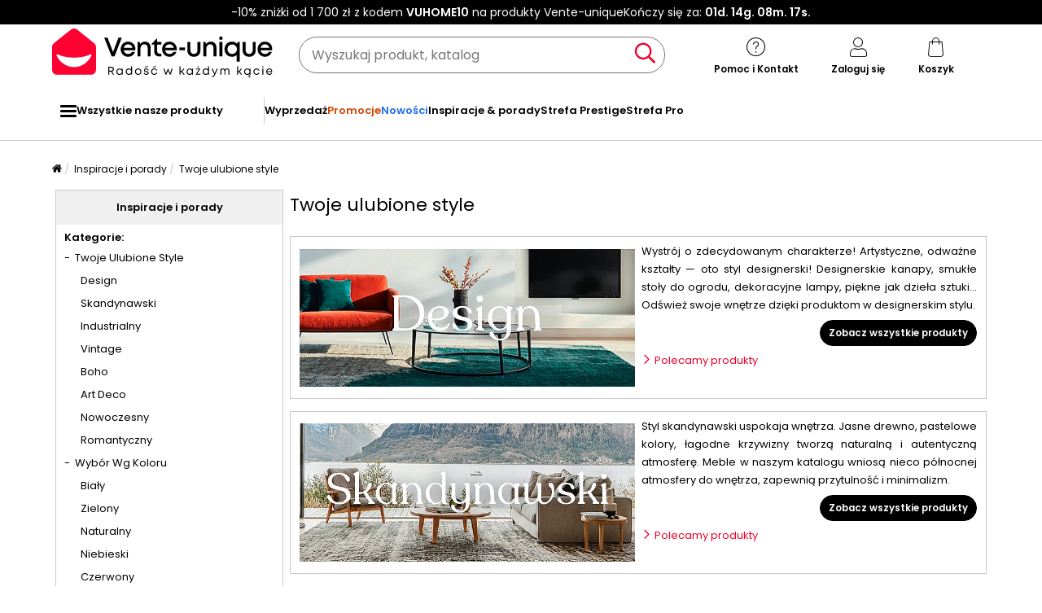

--- FILE ---
content_type: text/html; charset=UTF-8
request_url: https://www.vente-unique.pl/c/wybor-wg-stylu
body_size: 449268
content:
<!DOCTYPE html>
<html lang="pl-PL" prefix="og: http://ogp.me/ns#" data-culture="pl"     
>
<head>
    <meta charset="UTF-8"/>
    <meta name="viewport" content="width=device-width, initial-scale=1, maximum-scale=5"/>
    <meta name="format-detection" content="telephone=no">
    <title>Wybór niedrogich mebli i dekoracji wg stylu</title>
    <meta name="title" content="Wybór niedrogich mebli i dekoracji wg stylu"/>
    <meta name="description" content="Stwórz harmonijne wnętrze, wybierając produkty w tym samym stylu."/>
    <meta property="og:title" content="Wybór niedrogich mebli i dekoracji wg stylu"/>
    <meta property="og:description" content="Stwórz harmonijne wnętrze, wybierając produkty w tym samym stylu."/>
    <meta property="og:locale" content="pl_PL"/>
    <meta property="og:site_name" content="Vente-unique.pl"/>
    <meta property="og:url" content="https://www.vente-unique.pl/c/wybor-wg-stylu"/>
    <meta property="fb:admins" content="754156380"/>
    <meta property="application-name" content="Vente-unique.pl"/>
    <meta name="msapplication-TileColor" content="#ff0033"/>
    <meta name="theme-color" content="#ffffff"/>
    <meta property="twitter:card" content="summary"/>
    <meta property="twitter:site" content="Vente-unique.pl"/>
    <meta property="twitter:description" content="Stwórz harmonijne wnętrze, wybierając produkty w tym samym stylu."/>
    <meta name="robots" content="index, follow"/>
    <meta property="og:type" content="product.group"/>
    <link rel="apple-touch-icon" href="https://cdn1.vente-unique.com/build/prod/default/favicon/apple-touch-icon.c8001683.png" type="image/png" sizes="180x180"/>
    <link rel="icon" href="https://cdn1.vente-unique.com/build/prod/default/favicon/favicon-512x512.5dbc5f6b.png" type="image/png" sizes="512x512"/>
    <link rel="icon" href="https://cdn1.vente-unique.com/build/prod/default/favicon/favicon-350x350.1f62ecb7.png" type="image/png" sizes="350x350"/>
    <link rel="icon" href="https://cdn1.vente-unique.com/build/prod/default/favicon/favicon-180x180.073b8eb3.png" type="image/png" sizes="180x180"/>
    <link rel="icon" href="https://cdn1.vente-unique.com/build/prod/default/favicon/favicon-48x48.f196cc3e.png" type="image/png" sizes="48x48"/>
    <link rel="icon" href="https://cdn1.vente-unique.com/build/prod/default/favicon/favicon-32x32.032a9bac.png" type="image/png" sizes="32x32"/>
    <link rel="icon" href="https://cdn1.vente-unique.com/build/prod/default/favicon/favicon-16x16.3df515f3.png" type="image/png" sizes="16x16"/>
    <link rel="mask-icon" href="https://cdn1.vente-unique.com/build/prod/default/favicon/safari-pinned-tab.1fd8f5b7.svg" type="image/png" color="#F20032"/>
    <link rel="msapplication-config" href="/browserconfig.xml"/>
    <link rel="manifest" href="/manifest.json"/>
    <link rel="search" href="/opensearch.xml" title="Vente-unique | Meble, kanapa, dekoracje, ogród" type="application/opensearchdescription+xml"/>
    <link rel="canonical" href="https://www.vente-unique.pl/c/wybor-wg-stylu"/>
    <link rel="alternate" href="https://www.vente-unique.com/c/style" hreflang="fr-fr"/>
    <link rel="alternate" href="https://www.vente-unique.es/c/estilo" hreflang="es-es"/>
    <link rel="alternate" href="https://www.kauf-unique.de/c/stil" hreflang="de-de"/>
    <link rel="alternate" href="https://fr.vente-unique.be/c/style" hreflang="fr-be"/>
    <link rel="alternate" href="https://nl.vente-unique.be/c/selectie-op-stijl" hreflang="nl-be"/>
    <link rel="alternate" href="https://fr.vente-unique.ch/c/style" hreflang="fr-ch"/>
    <link rel="alternate" href="https://de.vente-unique.ch/c/stil" hreflang="de-ch"/>
    <link rel="alternate" href="https://it.vente-unique.ch/c/selezione-per-stile" hreflang="it-ch"/>
    <link rel="alternate" href="https://www.kauf-unique.at/c/stil" hreflang="de-at"/>
    <link rel="alternate" href="https://www.vente-unique.lu/c/style" hreflang="fr-lu"/>
    <link rel="alternate" href="https://www.vente-unique.nl/c/selectie-op-stijl" hreflang="nl-nl"/>
    <link rel="alternate" href="https://www.vente-unique.it/c/selezione-per-stile" hreflang="it-it"/>
    <link rel="alternate" href="https://www.vente-unique.pt/c/selecao-por-estilo" hreflang="pt-pt"/>
    <link rel="alternate" href="https://www.vente-unique.pl/c/wybor-wg-stylu" hreflang="pl-pl"/>
    <link rel="alternate" href="https://www.vente-unique.dk/c/dine-foretrukne-stilarter" hreflang="da-dk"/>
    <link rel="alternate" href="https://www.vente-unique.no/c/dine-favorittstiler" hreflang="nb-no"/>
    <link rel="alternate" href="https://www.vente-unique.se/c/dina-favoritstilar" hreflang="sv-se"/>
    <script type="application/ld+json">{"@context":"https://schema.org/","@type":"BreadcrumbList","itemListElement":[{"@type":"ListItem","position":1,"name":"Inspiracje i porady","item":"https://www.vente-unique.pl/c/inspiracje-i-porady"},{"@type":"ListItem","position":2,"name":"Twoje ulubione style","item":"https://www.vente-unique.pl/c/wybor-wg-stylu"}]}</script>
    <script type="application/ld+json">{"@context":"https://schema.org/","@type":"Product","name":"Twoje ulubione style","url":"https://www.vente-unique.pl/c/wybor-wg-stylu","description":"Stwórz harmonijne wnętrze, wybierając produkty w tym samym stylu.","image":"https://cdn1.vente-unique.com/thumbnails/product/4056/4056984/medium/0/48065252.webp","offers":{"@type":"AggregateOffer","offerCount":null,"lowPrice":0,"highPrice":0,"priceCurrency":"PLN"}}</script>
                <script type="text/javascript">(function(){(function(e,r){var t=document.createElement("link");t.rel="preconnect";t.as="script";var n=document.createElement("link");n.rel="dns-prefetch";n.as="script";var i=document.createElement("script");i.id="spcloader";i.type="text/javascript";i["async"]=true;i.charset="utf-8";var o="https://sdk.privacy-center.org/"+e+"/loader.js?target_type=notice&target="+r;if(window.didomiConfig&&window.didomiConfig.user){var a=window.didomiConfig.user;var c=a.country;var d=a.region;if(c){o=o+"&country="+c;if(d){o=o+"&region="+d}}}t.href="https://sdk.privacy-center.org/";n.href="https://sdk.privacy-center.org/";i.src=o;var s=document.getElementsByTagName("script")[0];s.parentNode.insertBefore(t,s);s.parentNode.insertBefore(n,s);s.parentNode.insertBefore(i,s)})("55f12156-32e5-4ae8-bb19-230cb187bf21","CmJNYedp")})();</script>
<!-- newDataLayer -->
<script>
    let gtmEvents = [];
    newDataLayer = window.newDataLayer || [];gtmEvents.push({"trigger":"onLoad","need_user":true,"data_event":{"page":"\/c\/wybor-wg-stylu","page_name":"Twoje ulubione style","page_type":"catalog style collection","page_category":"Inspiracje i porady","region":"pl_PL","event":"page_view","template_name":"Catalog"},"type":"default"});let productsJs = [];</script>
<!-- End newDataLayer --><script src="https://cdn1.vente-unique.com/build/prod/front/runtime.eeb1241b.js"></script><script src="https://cdn1.vente-unique.com/build/prod/front/tracking.751880a9.js"></script><!-- Google Tag Manager -->
            <script>(function(w,d,s,l,i){w[l]=w[l]||[];w[l].push({'gtm.start':
                    new Date().getTime(),event:'gtm.js'});var f=d.getElementsByTagName(s)[0],
                j=d.createElement(s),dl=l!='dataLayer'?'&l='+l:'';j.async=true;j.src=
                'https://metrics.vente-unique.pl/04hqyr7jfcda2qu.js?awl='+i.replace(/^GTM-/, '')+dl;f.parentNode.insertBefore(j,f);
            })(window,document,'script','newDataLayer','GTM-MZRFW8W');</script>
                                    <style>.panel-container {
                opacity: 0;
            }</style>

        <link rel="preconnect" href="https://fonts.googleapis.com">
        <link rel="preconnect" href="https://fonts.gstatic.com">
        <link rel="preconnect" href="https://cdn1.vente-unique.com">

        
        <link rel="preload" href="https://fonts.googleapis.com/css2?family=Poppins:ital,wght@0,400;0,500;0,600&display=block" as="style" onload="this.rel='stylesheet'">
        <noscript>
            <link rel="stylesheet" href="https://fonts.googleapis.com/css2?family=Poppins:ital,wght@0,400;0,500;0,600&display=block">
        </noscript>

        <!-- FONT LOCAL-->
        <link rel="preload" as="font" href="https://cdn1.vente-unique.com/fonts/vu/venteunique_6_24.woff2" type="font/woff2" crossorigin="anonymous">
    
        <link rel="stylesheet" href="https://cdn1.vente-unique.com/build/prod/front/40986.675e05f2.css"><link rel="stylesheet" href="https://cdn1.vente-unique.com/build/prod/front/13413.e810d88f.css"><link rel="stylesheet" href="https://cdn1.vente-unique.com/build/prod/front/78338.f7abcb63.css"><link rel="stylesheet" href="https://cdn1.vente-unique.com/build/prod/front/51605.f0e884cf.css"><link rel="stylesheet" href="https://cdn1.vente-unique.com/build/prod/front/catalog_style.365d55f9.css">
    <style>
                .attr-2-27307::before, .attr-2-27327::before, .attr-2-27349::before, .attr-2-27357::before, .attr-2-29029::before, .attr-2-29053::before { content: ""; position: absolute; top: 0; left: 0; height: 100%; width: 51%; }.attr-2-27307::after, .attr-2-27327::after, .attr-2-27349::after, .attr-2-27357::after, .attr-2-29029::after, .attr-2-29053::after { content: ""; position: absolute; top: 0; right: 0; height: 100%; width: 50%; }.attr-2-27307::before {  background: #000; } .attr-2-27307::after { background: #a83b03; } .attr-2-27327::before {  background: #000; } .attr-2-27327::after { background: #636e36; } .attr-2-27349::before {  background: #000; } .attr-2-27349::after { background: #b4a599; } .attr-2-27357::before {  background: #000; } .attr-2-27357::after { background: #fff; } .attr-2-29029::before {  background: #e9e1c4; } .attr-2-29029::after { background: #fff3de; } .attr-2-29053::before {  background: #ebc98f; } .attr-2-29053::after { background: #fff; } .attr-2-27353::before { content: ""; position: absolute; top: 0; left: 0; height: 100%; width: 51%; }.attr-2-27353::after { content: ""; position: absolute; top: 0; right: 0; height: 100%; width: 50%; }.attr-2-27353::before {  background: #000; } .attr-2-27353::after { background: #ebc98f; } .attr-2-27281::before { content: ""; position: absolute; top: 0; left: 0; height: 100%; width: 51%; }.attr-2-27281::after { content: ""; position: absolute; top: 0; right: 0; height: 100%; width: 50%; }.attr-2-27281::before {  background: #f7f7f7; } .attr-2-27281::after { background: linear-gradient(to right bottom, #9f8645, #ae9554, #bda363, #ccb373, #dbc283, #dbc283, #dbc283, #dbc283, #ccb373, #bda363, #ae9554, #9f8645); } .attr-2-27297::before, .attr-2-27353::before, .attr-2-27357::before, .attr-2-27367::before, .attr-2-29101::before { content: ""; position: absolute; top: 0; left: 0; height: 100%; width: 51%; }.attr-2-27297::after, .attr-2-27353::after, .attr-2-27357::after, .attr-2-27367::after, .attr-2-29101::after { content: ""; position: absolute; top: 0; right: 0; height: 100%; width: 50%; }.attr-2-27297::before {  background: #000; } .attr-2-27297::after { background: #442f17; } .attr-2-27353::before {  background: #000; } .attr-2-27353::after { background: #ebc98f; } .attr-2-27357::before {  background: #000; } .attr-2-27357::after { background: #fff; } .attr-2-27367::before {  background: #000; } .attr-2-27367::after { background: linear-gradient(to right bottom, #9f8645, #ae9554, #bda363, #ccb373, #dbc283, #dbc283, #dbc283, #dbc283, #ccb373, #bda363, #ae9554, #9f8645); } .attr-2-29101::before {  background: #fff; } .attr-2-29101::after { background: linear-gradient(to right bottom, #9f8645, #ae9554, #bda363, #ccb373, #dbc283, #dbc283, #dbc283, #dbc283, #ccb373, #bda363, #ae9554, #9f8645); } .attr-2-27281::before { content: ""; position: absolute; top: 0; left: 0; height: 100%; width: 51%; }.attr-2-27281::after { content: ""; position: absolute; top: 0; right: 0; height: 100%; width: 50%; }.attr-2-27281::before {  background: #f7f7f7; } .attr-2-27281::after { background: linear-gradient(to right bottom, #9f8645, #ae9554, #bda363, #ccb373, #dbc283, #dbc283, #dbc283, #dbc283, #ccb373, #bda363, #ae9554, #9f8645); } .attr-2-27357::before, .attr-2-29031::before { content: ""; position: absolute; top: 0; left: 0; height: 100%; width: 51%; }.attr-2-27357::after, .attr-2-29031::after { content: ""; position: absolute; top: 0; right: 0; height: 100%; width: 50%; }.attr-2-27357::before {  background: #000; } .attr-2-27357::after { background: #fff; } .attr-2-29031::before {  background: #e9e1c4; } .attr-2-29031::after { background: #fff; } 
            </style>
</head>

<body class=" PL pl " data-id="977" data-offset="0">

<!-- Google Tag Manager (noscript) -->
            <noscript><iframe src="https://metrics.vente-unique.pl/ns.html?id=GTM-MZRFW8W" height="0" width="0"
              style="display:none;visibility:hidden"></iframe></noscript>
    
    


                <div id="wf-ad"
         class="full-width "
         style="background-color: #000000; color: #FFFFFF; "
         data-id="2018"
         data-has-timer="1"
    >
        <div class="breakout">
            <div class="wf-ad__container">
                <div class="wf-ad__content">
                    <p>-10%  zniżki od 1 700 zł z kodem <strong>VUHOME10</strong> na produkty Vente-unique</p>


                                            <div class="countdown-container ad">
                            <span>Kończy się za:&nbsp; </span>

                            <div id="countdown-ad-2018" class="none bold" data-timeto="1769209140">
                                <span class="days" data-shortname="d."></span>
                                <span class="hours" data-shortname="g."></span>
                                <span class="minutes" data-shortname="m."></span>
                                <span class="seconds" data-shortname="s."></span>
                            </div>
                        </div>
                                    </div>
            </div>
        </div>
    </div>

    
        <div class="content-grid">

                    <div class="header-sticky-replace"></div>
<header class="breakout">
    
    <div class="header-line">
        <div class="burger-icon-container" id="js-mobile-burger-button">
            <button class="burger-button" aria-label="Działy">
    <span class="burger-icon">
        <span class="burger-icon__first-bar"></span>
        <span class="burger-icon__second-bar"></span>
        <span class="burger-icon__third-bar"></span>
    </span>
</button>
<span>Działy</span>

        </div>

        

<div class="logo-container">
    <a class="logo--link wf-track" href="/" title="Nr 1 w sprzedaży mebli online" data-wf-category="Global site" data-wf-action="Haut de page fixe" data-wf-label="Logo">
        
                    <img class="img-fluid" id="logo" src="https://cdn1.vente-unique.com/build/prod/default/pl_pl/logo/logo.d029a332.svg" alt="Nr 1 w sprzedaży mebli online" />
                
    </a>

</div>


        <div class="header-search-container">
            
<form method="get" action="/search" autocomplete="off" novalidate="novalidate" class="search-form">
    <div class="input-group">
        <input type="text" name="q" value="" class="search-input" aria-label="Wyszukaj produkt, katalog" placeholder="Wyszukaj produkt, katalog">
        <span class="clear-button" aria-label="Clear input" title="Clear input">×</span>
        <button class="search-button" type="submit" aria-label="Wyszukaj produkt, katalog"><span class="vuicon vuicon-search"></span></button>
    </div>
    <div class="search-result-container none">
        <div class="search-result-bar">
            <span class="search-result-bar__title">Wyniki wyszukiwania:&nbsp;<span id="search-result-loader" class="none vuicon vuicon-spinner vuicon-pulse"></span></span>
            <span id="search-result-bar__close" class="button button-secondary">Zamknij</span></div>
        <div class="search-result-panels">
            <div class="col-1">
                <div class="search-result-panel search-result-panel__catalog">
                    <div class="search-result__title">Katalogi</div>
                    <div id="search-catalog-no-result" class="none">Żaden katalog nie odpowiada Twojemu wyszukiwaniu</div>
                    <ul id="search-result-panel__catalog__content"></ul>
                </div>
            </div>
            <div class="col-2">
                <div class="search-result-panel search-result-panel__product">
                    <div class="search-result__title product"><span>Produkty</span><span id="header-search-see-all-products" data-url="https://www.vente-unique.pl/search">Zobacz wszystkie produkty</span></div>
                    <div id="search-product-no-result" class="none">Brak produktów pasujących do Twojego wyszukiwania</div>
                    <ul id="search-result-panel__product__content"></ul>
                </div>
            </div>
        </div>
    </div>
</form>

        </div>

        <div class="header-icon-container">
            <div class="header-help-icon" id="header-help">
                <span data-o="L3Mva29udGFrdA==" class="wf-link header-help__link wf-track" data-wf-category="Global site" data-wf-action="Haut de page fixe" data-wf-label="Icone contact" id="header-help__link">
                    <span class="vuicon vuicon-help"></span>
                    <span class="header-icon__text">Pomoc i Kontakt</span>
                </span>
            </div>
            <div class="header-account-icon" id="header-account">
                <span class="header-account__link wf-track" id="header-account__link" data-wf-category="Global site" data-wf-action="Haut de page fixe" data-wf-label="Icone Login">
                    <span class="icons-profile-container" id="js-icons-profile-container">
                        <span class="vuicon vuicon-profile"></span>
                        <svg xmlns="http://www.w3.org/2000/svg" width="14" height="12" viewBox="0 0 14 12" fill="none" class="checkmark none">
                            <path d="M11.4999 2.49682C11.7484 2.7409 11.7484 3.13663 11.4999 3.38071L6.49531 9.31316C6.37597 9.43038 6.21411 9.49622 6.04533 9.49622C5.87656 9.49622 5.7147 9.43038 5.59536 9.31316L2.49988 6.38069C2.25136 6.13661 2.25136 5.74089 2.49988 5.49681C2.74839 5.25273 3.15132 5.25273 3.39983 5.49681L6.04533 7.98734L10.5999 2.49682C10.8484 2.25275 11.2514 2.25275 11.4999 2.49682Z" fill="#F4012F"/>
                            <path fill-rule="evenodd" clip-rule="evenodd"
                                  d="M6.04533 7.98734L3.39983 5.49681C3.39441 5.49148 3.38889 5.48627 3.38332 5.48117C3.37771 5.47604 3.37203 5.47102 3.36627 5.46612C3.11628 5.2532 2.7375 5.26343 2.49988 5.49681C2.25136 5.74089 2.25136 6.13661 2.49988 6.38069L5.59536 9.31316C5.7147 9.43038 5.87656 9.49622 6.04533 9.49622C6.21411 9.49622 6.37597 9.43038 6.49531 9.31316L11.4999 3.38071C11.5255 3.35551 11.5485 3.32871 11.5689 3.30062C11.7457 3.05655 11.7227 2.71571 11.4999 2.49682L12.9013 1.06993C13.9181 2.06861 13.9471 3.68447 12.9881 4.71828L8.024 10.6028C7.98374 10.6505 7.94127 10.6963 7.89672 10.7401C7.39965 11.2283 6.73302 11.4962 6.04532 11.4962C5.36558 11.4962 4.70641 11.2344 4.21122 10.7569L1.1244 7.83262C1.11567 7.82435 1.10702 7.81601 1.09845 7.80759C0.0518194 6.77965 0.0518194 5.09785 1.09845 4.06991C2.1183 3.06827 3.7532 3.06174 4.78107 4.05032L5.86566 5.07138L9.0606 1.21991C9.10399 1.1676 9.15002 1.11754 9.1985 1.06992C10.225 0.0617118 11.8747 0.061715 12.9013 1.06993L11.4999 2.49682C11.2568 2.25807 10.866 2.25286 10.6164 2.48118C10.6108 2.48628 10.6053 2.49149 10.5999 2.49682L6.04533 7.98734Z"
                                  fill="white"
                            />
                        </svg>
                    </span>
                    <span class="header-icon__text">Zaloguj się</span>
                </span>
                <div id="subscription-popin-placeholder"></div>
                <div id="login-popin-placeholder"></div>
                <div id="navigation-popin-placeholder"></div>
            </div>
            <div class="header-cart-icon" id="header-cart">
                <span data-o="L2NhcnQ=" class="wf-link header-cart__link wf-track" id="header-cart__link" data-wf-category="Global site" data-wf-action="Haut de page fixe" data-wf-label="Icone Panier">
                    <span class="vuicon vuicon-cart relative"></span>
                    <span class="header-icon__text">Koszyk</span>
                </span>
            </div>
        </div>

    </div>
</header>

<div class="cross-close-account"><span class="vuicon vuicon-times"></span></div>
<div id="header-account__content">
    <div class="text-center"><span class="vuicon vuicon-spinner vuicon-pulse vuicon-2x"></span></div>
</div>




<nav class="full-width header-menu-container">
    <section class="breakout" data-controller="symfony--ux-vue--vue" data-symfony--ux-vue--vue-component-value="HeaderMenu" data-symfony--ux-vue--vue-props-value="{&quot;titleAllProducts&quot;:&quot;Wszystkie nasze produkty&quot;,&quot;menuLevel1Items&quot;:[{&quot;title&quot;:&quot;Wyprzeda\u017c&quot;,&quot;url&quot;:&quot;L2Mvd3lwcnplZGF6ZQ==&quot;,&quot;cssClass&quot;:&quot;&quot;},{&quot;title&quot;:&quot;Promocje&quot;,&quot;url&quot;:&quot;L2MvcHJvbW9jamU=&quot;,&quot;cssClass&quot;:&quot;menu-item--promo&quot;},{&quot;title&quot;:&quot;Nowo\u015bci&quot;,&quot;url&quot;:&quot;L2Mvbm93b3NjaQ==&quot;,&quot;cssClass&quot;:&quot;menu-item--new&quot;},{&quot;title&quot;:&quot;Inspiracje &amp; porady&quot;,&quot;url&quot;:&quot;L2MvaW5zcGlyYWNqZS1pLXBvcmFkeQ==&quot;,&quot;cssClass&quot;:&quot;&quot;},{&quot;title&quot;:&quot;Strefa Prestige&quot;,&quot;url&quot;:&quot;L2Mvc3RyZWZhLXByZXN0aWdl&quot;,&quot;cssClass&quot;:&quot;&quot;},{&quot;title&quot;:&quot;Strefa Pro&quot;,&quot;url&quot;:&quot;L3Mvc3RyZWZhLXByby1wcmV6ZW50YWNqYQ==&quot;,&quot;cssClass&quot;:&quot;&quot;}]}">
        <ul class="header-menu-placeholder__links" itemscope itemtype="https://schema.org/SiteNavigationElement" style="display: none">
                                <li itemprop="name">
        <a itemprop="url" href="/c/inspiracje-i-porady" title="Inspiracje i porady">
            Inspiracje i porady
        </a>
    </li>

                    
                <li itemprop="name">
        <a itemprop="url" href="/c/wybor-wg-stylu" title="Twoje ulubione style">
            Twoje ulubione style
        </a>
    </li>

            
                <li itemprop="name">
        <a itemprop="url" href="/c/styl-designerski" title="Design">
            Design
        </a>
    </li>

            
    
                <li itemprop="name">
        <a itemprop="url" href="/c/styl-skandynawski" title="Skandynawski">
            Skandynawski
        </a>
    </li>

            
    
                <li itemprop="name">
        <a itemprop="url" href="/c/styl-industrialny" title="Industrialny">
            Industrialny
        </a>
    </li>

            
    
                <li itemprop="name">
        <a itemprop="url" href="/c/urokliwa" title="Vintage">
            Vintage
        </a>
    </li>

            
    
                <li itemprop="name">
        <a itemprop="url" href="/c/styl-etniczny" title="Boho">
            Boho
        </a>
    </li>

            
    
                <li itemprop="name">
        <a itemprop="url" href="/c/styl-art-deco" title="Art Deco">
            Art Deco
        </a>
    </li>

            
    
                <li itemprop="name">
        <a itemprop="url" href="/c/styl-nowoczesny" title="Nowoczesny">
            Nowoczesny
        </a>
    </li>

            
    
                <li itemprop="name">
        <a itemprop="url" href="/c/romantyczny" title="Romantyczny">
            Romantyczny
        </a>
    </li>

            
    
    
                <li itemprop="name">
        <a itemprop="url" href="/c/wybor-wg-koloru" title="Wybór wg koloru ">
            Wybór wg koloru 
        </a>
    </li>

            
                <li itemprop="name">
        <a itemprop="url" href="/c/bialy" title="Biały">
            Biały
        </a>
    </li>

            
    
                <li itemprop="name">
        <a itemprop="url" href="/c/zielony" title="Zielony">
            Zielony
        </a>
    </li>

            
    
                <li itemprop="name">
        <a itemprop="url" href="/c/styl-naturalny" title="Naturalny">
            Naturalny
        </a>
    </li>

            
    
                <li itemprop="name">
        <a itemprop="url" href="/c/niebieski" title="Niebieski ">
            Niebieski 
        </a>
    </li>

            
    
                <li itemprop="name">
        <a itemprop="url" href="/c/czerwony" title="Czerwony">
            Czerwony
        </a>
    </li>

            
    
                <li itemprop="name">
        <a itemprop="url" href="/c/czarny" title="Czarny">
            Czarny
        </a>
    </li>

            
    
                <li itemprop="name">
        <a itemprop="url" href="/c/czekoladowy" title="Brązowy">
            Brązowy
        </a>
    </li>

            
    
                <li itemprop="name">
        <a itemprop="url" href="/c/szary" title="Szary">
            Szary
        </a>
    </li>

            
    
                <li itemprop="name">
        <a itemprop="url" href="/c/pomaranczowy" title="Pomarańczowy">
            Pomarańczowy
        </a>
    </li>

            
    
                <li itemprop="name">
        <a itemprop="url" href="/c/zolty" title="Żółty">
            Żółty
        </a>
    </li>

            
    
                <li itemprop="name">
        <a itemprop="url" href="/c/rozowy" title="Różowy">
            Różowy
        </a>
    </li>

            
    
                <li itemprop="name">
        <a itemprop="url" href="/c/przezroczyste" title="Przezroczysty">
            Przezroczysty
        </a>
    </li>

            
    
                <li itemprop="name">
        <a itemprop="url" href="/c/fioletowy" title="Fioletowy">
            Fioletowy
        </a>
    </li>

            
    
    
                <li itemprop="name">
        <a itemprop="url" href="/c/wszystkie-nasze-gamy" title="Wszystkie nasze gamy">
            Wszystkie nasze gamy
        </a>
    </li>

            
                <li itemprop="name">
        <a itemprop="url" href="/c/strefa-prestige" title="Strefa Prestige">
            Strefa Prestige
        </a>
    </li>

            
    
                <li itemprop="name">
        <a itemprop="url" href="/c/a-la-carte" title="À la carte">
            À la carte
        </a>
    </li>

            
    
                <li itemprop="name">
        <a itemprop="url" href="/c/tymczasowa" title="Tymczasowa">
            Tymczasowa
        </a>
    </li>

            
    
                <li itemprop="name">
        <a itemprop="url" href="/c/good-for-planet" title="Good for Planet">
            Good for Planet
        </a>
    </li>

            
    
                <li itemprop="name">
        <a itemprop="url" href="/c/designerskie-meble" title="Ekskluzywna Kreacja">
            Ekskluzywna Kreacja
        </a>
    </li>

            
    
                <li itemprop="name">
        <a itemprop="url" href="/c/made-for-design" title="Made for Design">
            Made for Design
        </a>
    </li>

            
    
    
                <li itemprop="name">
        <a itemprop="url" href="/c/kolekcje" title="Nasze kolekcje">
            Nasze kolekcje
        </a>
    </li>

            
                <li itemprop="name">
        <a itemprop="url" href="/c/kolekcja-pogni" title="Kolekcja POGNI">
            Kolekcja POGNI
        </a>
    </li>

            
    
                <li itemprop="name">
        <a itemprop="url" href="/c/kolekcja-amelia" title="Kolekcja AMELIA">
            Kolekcja AMELIA
        </a>
    </li>

            
    
                <li itemprop="name">
        <a itemprop="url" href="/c/kolekcja-leandre" title="Kolekcja LEANDRE">
            Kolekcja LEANDRE
        </a>
    </li>

            
    
                <li itemprop="name">
        <a itemprop="url" href="/c/kolekcja-liouba" title="Kolekcja LIOUBA">
            Kolekcja LIOUBA
        </a>
    </li>

            
    
                <li itemprop="name">
        <a itemprop="url" href="/c/kolekcja-sarah" title="Kolekcja SARAH">
            Kolekcja SARAH
        </a>
    </li>

            
    
                <li itemprop="name">
        <a itemprop="url" href="/c/kolekcja-chesterfield" title="Kolekcja CHESTERFIELD">
            Kolekcja CHESTERFIELD
        </a>
    </li>

            
    
                <li itemprop="name">
        <a itemprop="url" href="/c/kolekcja-francoli" title="Kolekcja FRANCOLI">
            Kolekcja FRANCOLI
        </a>
    </li>

            
    
                <li itemprop="name">
        <a itemprop="url" href="/c/kolekcja-massimo" title="Kolekcja MASSIMO">
            Kolekcja MASSIMO
        </a>
    </li>

            
    
                <li itemprop="name">
        <a itemprop="url" href="/c/kolekcja-mirmande" title="Kolekcja Mirmande">
            Kolekcja Mirmande
        </a>
    </li>

            
    
                <li itemprop="name">
        <a itemprop="url" href="/c/kolekcja-nazario" title="Kolekcja NAZARIO">
            Kolekcja NAZARIO
        </a>
    </li>

            
    
    
    
                    </ul>
    </section>
</nav>

        
                    <div class="overlay"></div>
        
                            <div class="breakout">
    <div id="breadcrumb">
        <div class="fade-after row"></div>
        <nav>
            <ol class="breadcrumb">
                                    <li class="home-breadcrumb-mobile"><a href="/" aria-label="Strona główna"><span class="vuicon vuicon-home"></span></a></li>
                                            <li>
                                                            <a href="/c/inspiracje-i-porady" title="Inspiracje i porady" data-id="6723">Inspiracje i porady</a>
                                                    </li>
                                            <li class="active">
                                                            <span data-id="977">Twoje ulubione style</span>
                                                                                    </li>
                                                </ol>
        </nav>
    </div>
</div>

            
            
            
    <div class="breakout">
        
                          
                                
                                <div class="flex-container">
                    <div class="catalog-tree-menu-container">
        <div class="catalog-tree-menu">
            <div class="menu-header">
                <div class="title">Inspiracje i porady</div>
            </div>
            <div class="menu-content">
                <div style="font-weight: bold">Kategorie:</div>
                <ul>
                                            <li>
                            <span>- &nbsp;</span>
                            <a href="/c/wybor-wg-stylu" title="Twoje Ulubione Style">
                                Twoje Ulubione Style
                            </a>
                        </li>
                                                    <li class="lvl3">
                                <a href="/c/styl-designerski" title="Design">
                                    Design
                                </a>
                            </li>
                                                    <li class="lvl3">
                                <a href="/c/styl-skandynawski" title="Skandynawski">
                                    Skandynawski
                                </a>
                            </li>
                                                    <li class="lvl3">
                                <a href="/c/styl-industrialny" title="Industrialny">
                                    Industrialny
                                </a>
                            </li>
                                                    <li class="lvl3">
                                <a href="/c/urokliwa" title="Vintage">
                                    Vintage
                                </a>
                            </li>
                                                    <li class="lvl3">
                                <a href="/c/styl-etniczny" title="Boho">
                                    Boho
                                </a>
                            </li>
                                                    <li class="lvl3">
                                <a href="/c/styl-art-deco" title="Art Deco">
                                    Art Deco
                                </a>
                            </li>
                                                    <li class="lvl3">
                                <a href="/c/styl-nowoczesny" title="Nowoczesny">
                                    Nowoczesny
                                </a>
                            </li>
                                                    <li class="lvl3">
                                <a href="/c/romantyczny" title="Romantyczny">
                                    Romantyczny
                                </a>
                            </li>
                                                                    <li>
                            <span>- &nbsp;</span>
                            <a href="/c/wybor-wg-koloru" title="Wybór Wg Koloru ">
                                Wybór Wg Koloru 
                            </a>
                        </li>
                                                    <li class="lvl3">
                                <a href="/c/bialy" title="Biały">
                                    Biały
                                </a>
                            </li>
                                                    <li class="lvl3">
                                <a href="/c/zielony" title="Zielony">
                                    Zielony
                                </a>
                            </li>
                                                    <li class="lvl3">
                                <a href="/c/styl-naturalny" title="Naturalny">
                                    Naturalny
                                </a>
                            </li>
                                                    <li class="lvl3">
                                <a href="/c/niebieski" title="Niebieski ">
                                    Niebieski 
                                </a>
                            </li>
                                                    <li class="lvl3">
                                <a href="/c/czerwony" title="Czerwony">
                                    Czerwony
                                </a>
                            </li>
                                                    <li class="lvl3">
                                <a href="/c/czarny" title="Czarny">
                                    Czarny
                                </a>
                            </li>
                                                    <li class="lvl3">
                                <a href="/c/czekoladowy" title="Brązowy">
                                    Brązowy
                                </a>
                            </li>
                                                    <li class="lvl3">
                                <a href="/c/szary" title="Szary">
                                    Szary
                                </a>
                            </li>
                                                    <li class="lvl3">
                                <a href="/c/pomaranczowy" title="Pomarańczowy">
                                    Pomarańczowy
                                </a>
                            </li>
                                                    <li class="lvl3">
                                <a href="/c/zolty" title="Żółty">
                                    Żółty
                                </a>
                            </li>
                                                    <li class="lvl3">
                                <a href="/c/rozowy" title="Różowy">
                                    Różowy
                                </a>
                            </li>
                                                    <li class="lvl3">
                                <a href="/c/przezroczyste" title="Przezroczysty">
                                    Przezroczysty
                                </a>
                            </li>
                                                    <li class="lvl3">
                                <a href="/c/fioletowy" title="Fioletowy">
                                    Fioletowy
                                </a>
                            </li>
                                                                    <li>
                            <span>- &nbsp;</span>
                            <a href="/c/wszystkie-nasze-gamy" title="Wszystkie Nasze Gamy">
                                Wszystkie Nasze Gamy
                            </a>
                        </li>
                                                    <li class="lvl3">
                                <a href="/c/strefa-prestige" title="Strefa Prestige">
                                    Strefa Prestige
                                </a>
                            </li>
                                                    <li class="lvl3">
                                <a href="/c/a-la-carte" title="À La Carte">
                                    À La Carte
                                </a>
                            </li>
                                                    <li class="lvl3">
                                <a href="/c/tymczasowa" title="Tymczasowa">
                                    Tymczasowa
                                </a>
                            </li>
                                                    <li class="lvl3">
                                <a href="/c/good-for-planet" title="Good For Planet">
                                    Good For Planet
                                </a>
                            </li>
                                                    <li class="lvl3">
                                <a href="/c/designerskie-meble" title="Ekskluzywna Kreacja">
                                    Ekskluzywna Kreacja
                                </a>
                            </li>
                                                    <li class="lvl3">
                                <a href="/c/made-for-design" title="Made For Design">
                                    Made For Design
                                </a>
                            </li>
                                                                    <li>
                            <span>- &nbsp;</span>
                            <a href="/c/kolekcje" title="Nasze Kolekcje">
                                Nasze Kolekcje
                            </a>
                        </li>
                                                    <li class="lvl3">
                                <a href="/c/kolekcja-pogni" title="Kolekcja Pogni">
                                    Kolekcja Pogni
                                </a>
                            </li>
                                                    <li class="lvl3">
                                <a href="/c/kolekcja-amelia" title="Kolekcja Amelia">
                                    Kolekcja Amelia
                                </a>
                            </li>
                                                    <li class="lvl3">
                                <a href="/c/kolekcja-leandre" title="Kolekcja Leandre">
                                    Kolekcja Leandre
                                </a>
                            </li>
                                                    <li class="lvl3">
                                <a href="/c/kolekcja-liouba" title="Kolekcja Liouba">
                                    Kolekcja Liouba
                                </a>
                            </li>
                                                    <li class="lvl3">
                                <a href="/c/kolekcja-sarah" title="Kolekcja Sarah">
                                    Kolekcja Sarah
                                </a>
                            </li>
                                                    <li class="lvl3">
                                <a href="/c/kolekcja-chesterfield" title="Kolekcja Chesterfield">
                                    Kolekcja Chesterfield
                                </a>
                            </li>
                                                    <li class="lvl3">
                                <a href="/c/kolekcja-francoli" title="Kolekcja Francoli">
                                    Kolekcja Francoli
                                </a>
                            </li>
                                                    <li class="lvl3">
                                <a href="/c/kolekcja-massimo" title="Kolekcja Massimo">
                                    Kolekcja Massimo
                                </a>
                            </li>
                                                    <li class="lvl3">
                                <a href="/c/kolekcja-mirmande" title="Kolekcja Mirmande">
                                    Kolekcja Mirmande
                                </a>
                            </li>
                                                    <li class="lvl3">
                                <a href="/c/kolekcja-nazario" title="Kolekcja Nazario">
                                    Kolekcja Nazario
                                </a>
                            </li>
                                                            </ul>
            </div>
        </div>
    </div>
                                                        <div class="catalog-content">
                        
    

<h1>Twoje ulubione style</h1>


    <div class="catalog-tree-content">

                    <div class="box-catalog">
                <div class="catalog-details">
                    <div class="image-container">
                        <a href="/c/styl-designerski">
                                                                                                                            <div class="aspect-ratio-box">
    <div class="aspect-ratio-box-inside">
        <picture>
                                                    <source media="(max-width: 540px)"  data-srcset="https://cdn1.vente-unique.com/thumbnails/tg_catalog_style_collection/1075/tg_catalog_style_collection/xs/tg_catalog_style_collection_20251003154944041.webp"  type="image/webp" />
                                        <source media="(max-width: 540px)"  data-srcset="https://cdn1.vente-unique.com/thumbnails/tg_catalog_style_collection/1075/tg_catalog_style_collection/xs/tg_catalog_style_collection_20251003154944041.jpg"  type="image/jpeg" />
                                                            <source media="(max-width: 768px)"  data-srcset="https://cdn1.vente-unique.com/thumbnails/tg_catalog_style_collection/1075/tg_catalog_style_collection/sm/tg_catalog_style_collection_20251003154944041.webp"  type="image/webp" />
                                        <source media="(max-width: 768px)"  data-srcset="https://cdn1.vente-unique.com/thumbnails/tg_catalog_style_collection/1075/tg_catalog_style_collection/sm/tg_catalog_style_collection_20251003154944041.jpg"  type="image/jpeg" />
                                                            <source media="(max-width: 992px)"  data-srcset="https://cdn1.vente-unique.com/thumbnails/tg_catalog_style_collection/1075/tg_catalog_style_collection/md/tg_catalog_style_collection_20251003154944041.webp"  type="image/webp" />
                                        <source media="(max-width: 992px)"  data-srcset="https://cdn1.vente-unique.com/thumbnails/tg_catalog_style_collection/1075/tg_catalog_style_collection/md/tg_catalog_style_collection_20251003154944041.jpg"  type="image/jpeg" />
                                                            <source media="(max-width: 1500px)"  data-srcset="https://cdn1.vente-unique.com/thumbnails/tg_catalog_style_collection/1075/tg_catalog_style_collection/lg/tg_catalog_style_collection_20251003154944041.webp"  type="image/webp" />
                                        <source media="(max-width: 1500px)"  data-srcset="https://cdn1.vente-unique.com/thumbnails/tg_catalog_style_collection/1075/tg_catalog_style_collection/lg/tg_catalog_style_collection_20251003154944041.jpg"  type="image/jpeg" />
                                                            <source media="(min-width: 1500px)"  data-srcset="https://cdn1.vente-unique.com/thumbnails/tg_catalog_style_collection/1075/tg_catalog_style_collection/xl/tg_catalog_style_collection_20251003154944041.webp"  type="image/webp" />
                                        <source media="(min-width: 1500px)"  data-srcset="https://cdn1.vente-unique.com/thumbnails/tg_catalog_style_collection/1075/tg_catalog_style_collection/xl/tg_catalog_style_collection_20251003154944041.jpg"  type="image/jpeg" />
            <img srcset="https://cdn1.vente-unique.com/thumbnails/default/1012/418/default_pl_PL.jpg ,https://cdn1.vente-unique.com/thumbnails/default/1012/418/default_pl_PL.jpg ,https://cdn1.vente-unique.com/thumbnails/default/688/284/default_pl_PL.jpg ,https://cdn1.vente-unique.com/thumbnails/default/678/280/default_pl_PL.jpg ,https://cdn1.vente-unique.com/thumbnails/default/930/384/default_pl_PL.jpg "
         src="https://cdn1.vente-unique.com/thumbnails/default/100/75/default_pl_PL.jpg" sizes="(max-width: 540px) 506px,(max-width: 768px) 506px,(max-width: 992px) 344px,(max-width: 1500px) 339px,(min-width: 1500px) 465px"
         alt="Design" class="center-block lazyload img-fluid" width="100" height="75"          />
</picture>
</div></div>
                                                    </a>
                    </div>
                    <div class="content-container">
                        <div class="description">
                            Wystrój o zdecydowanym charakterze! Artystyczne, odważne kształty — oto styl designerski! Designerskie kanapy, smukłe stoły do ogrodu, dekoracyjne lampy, piękne jak dzieła sztuki... Odśwież swoje wnętrze dzięki produktom w designerskim stylu.
                        </div>
                        <div class="all-products">
                            <a class="button" href="/c/styl-designerski">Zobacz wszystkie produkty</a>
                        </div>
                                                    <div class="show-products">
                                <a class="toggle-show-product" href="#"> <span
                                        class="vuicon vuicon-chevron-right"></span> Polecamy produkty</a>
                            </div>
                                            </div>
                </div>

                <div class="products-toggle">
                    <div class="products-container">
                                                                                                                
    

<div
    class="product-box-selector product-box  "
    data-page="/c/wybor-wg-stylu"    data-id="4056984"
    id="p-4056984"
>

    <div class="product-box__container" data-wf-tag="none" data-product-id="4056984" >

            
                    <div class="product-box__image">
    <a href="/p/stol-szklano-ceramiczny-z-efektem-marmuru-rozkladany-160x90-240x90-malta" title="Stół szklano-ceramiczny z efektem marmuru, rozkładany 160×90-240×90 - MALTA" class="link-product-image "  data-product-id="4056984">
                <div class="product-image-container  " id="">
    <img
        data-src="https://cdn1.vente-unique.com/thumbnails/product/4056/4056984/medium/0/48065252.webp"
        src="https://cdn1.vente-unique.com/thumbnails/default/1024/768/default_pl_PL.jpg"
        alt="Stół szklano-ceramiczny z efektem marmuru, rozkładany 160×90-240×90 - MALTA"
        class="center-block img-fluid lazyload"
    >
    </div>

    </a>
</div>

        
                                        
<div class="product-box__labels-container ">
    <div class="product-box__labels">

        
                    <div class="product-box__labels__promo promo">
                <span class="product-box__labels__promo promo label-small">Promocja</span>
            </div>
                    <div class="disponibilityGreen">
                <span class="disponibilityGreen label-small">W magazynie</span>
            </div>
        
    </div>

    <p/>
            <div class="product-box__wishlist">
            <div class="share-wishlist">
            <span data-productId="4056984" data-add-wishlist-url="/secure/no-cache-add-product-to-wishlist" data-remove-wishlist-url="/secure/no-cache-remove-product-to-wishlist" class="share-link wishlist wf-track" data-wf-category="product" data-wf-action="Ajout/Suppression wishlist" data-wf-label="ProductBox - Bouton Ajout/Suppression wishlist">
                <svg xmlns="http://www.w3.org/2000/svg" width="24" height="24" viewBox="0 0 24 24" fill="none" data-wishlist-product="4056984" class="icon vuicon vuicon-heart wf-icon-heart vuicon-lg">
                  <path fill-rule="evenodd" clip-rule="evenodd" d="M3.64649 5.64649C5.77475 3.51823 9.22533 3.51823 11.3536 5.64649L12 6.29293L12.6465 5.64649C14.7747 3.51823 18.2253 3.51823 20.3536 5.64649C22.4819 7.77475 22.4819 11.2253 20.3536 13.3536L12.3536 21.3536C12.2598 21.4474 12.1326 21.5 12 21.5C11.8674 21.5 11.7403 21.4474 11.6465 21.3536L3.64649 13.3536C1.51823 11.2253 1.51823 7.77475 3.64649 5.64649ZM10.6465 6.35359C8.90875 4.61586 6.09133 4.61586 4.35359 6.35359C2.61586 8.09133 2.61586 10.9088 4.35359 12.6465L12 20.2929L19.6465 12.6465C21.3842 10.9088 21.3842 8.09133 19.6465 6.35359C17.9088 4.61586 15.0913 4.61586 13.3536 6.35359L12.3536 7.35359C12.1583 7.54886 11.8417 7.54886 11.6465 7.35359L10.6465 6.35359Z" fill="currentColor" class="heart-outline"/>
                  <path d="M11.3535 5.64649C9.22527 3.51823 5.77468 3.51823 3.64643 5.64649C1.51817 7.77475 1.51817 11.2253 3.64643 13.3536L11.6464 21.3536C11.7402 21.4474 11.8674 21.5 12 21.5C12.1326 21.5 12.2598 21.4474 12.3535 21.3536L20.3535 13.3536C22.4818 11.2253 22.4818 7.77475 20.3535 5.64649C18.2253 3.51823 14.7747 3.51823 12.6464 5.64649L12 6.29293L11.3535 5.64649Z" fill="currentColor" class="heart-filled" style="display: none;"/>
                </svg>
            </span>
            </div>
        </div>
    </div>

                    

                    <div class="product-box__content">
                
    <div class="product-box__seller ">         <div class="seller-title-block">
            Konte.Design
        </div>
    </div>


                
<div class="product-box__title ">
    <a href="/p/stol-szklano-ceramiczny-z-efektem-marmuru-rozkladany-160x90-240x90-malta" title="Stół szklano-ceramiczny z efektem marmuru, rozkładany 160×90-240×90 - MALTA" class="link-product-title"  data-product-id="4056984">
        <h3>Stół szklano-ceramiczny z efektem marmuru, rozkładany 160×90-240×90 - MALTA</h3>
    </a>
</div>


                                        <div class="rating-container ab-test empty"></div>

                
                                    <div class="price-tag-container">
    
<div class="price-ttc-container " >

    
    <div class="price-container-flex price-ttc">
        <div class="price"><span class="price-container">6 098&nbsp;&#122;&#322;</span>
                    </div>

            </div>

    <div class="price-line-info-product">
                    <div class="price-line price__first-markdown">
                6 419 &#122;&#322;
            </div>
                    <div class="price-line">
                
            </div>
                    <div class="price-line">
                
            </div>
                    <div class="price-line">
                
            </div>
            </div>
</div>

    
    </div>

                
                                    
<div class="product-box__color-variance">
    </div>

                
                                            </div>
        
                                                        <div class="cta-container">
                                                    <section data-controller="symfony--ux-vue--vue" data-symfony--ux-vue--vue-component-value="Cart/AddProductToCart" data-symfony--ux-vue--vue-props-value="{&quot;id&quot;:4056984,&quot;stockQuantity&quot;:30,&quot;mode&quot;:&quot;productBox&quot;,&quot;withPanel&quot;:true}" style="width: 100%">
                                <form action="/cart/add-product" class="add-to-cart-form" method="post" autocomplete="off">
    <input type="hidden" name="productId" value="4056984">
    <input class="add-to-cart-quantity" type="hidden" name="quantity" value="1">

    
    <button data-style="expand-left" class="add-to-cart-ladda add-to-cart pl-PL" data-product-id="4056984">
        Dodaj do koszyka
    </button>
</form>

                            </section>
                                            </div>
                
                <div class="product-box__footer rating ">
                                            <div class="picto-gamme">
                                                                                </div>
                                            <div class="rating-container ab-test empty"></div>

                    <section style="display: none" class="add-to-cart-test-ab-pid" data-controller="symfony--ux-vue--vue" data-symfony--ux-vue--vue-component-value="Cart/AddProductToCart" data-symfony--ux-vue--vue-props-value="{&quot;id&quot;:4056984,&quot;stockQuantity&quot;:30,&quot;mode&quot;:&quot;test-ab-pid-version-b&quot;,&quot;withPanel&quot;:true}" style="width: 100%">
                    </section>
                </div>
                        </div>
</div>

                                                            
    

<div
    class="product-box-selector product-box  "
    data-page="/c/wybor-wg-stylu"    data-id="4334645"
    id="p-4334645"
>

    <div class="product-box__container" data-wf-tag="none" data-product-id="4334645" >

            
                    <div class="product-box__image">
    <a href="/p/zestaw-4-krzesel-z-bialego-polipropylenu-nogi-z-drewna-47x52x82-cm-wynwood" title="Zestaw 4 krzeseł z białego polipropylenu, nogi z drewna, 47x52x82 cm - WYNWOOD" class="link-product-image "  data-product-id="4334645">
                <div class="product-image-container  " id="">
    <img
        data-src="https://cdn1.vente-unique.com/thumbnails/product/4334/4334645/medium/0/51185528.webp"
        src="https://cdn1.vente-unique.com/thumbnails/default/1024/768/default_pl_PL.jpg"
        alt="Zestaw 4 krzeseł z białego polipropylenu, nogi z drewna, 47x52x82 cm - WYNWOOD"
        class="center-block img-fluid lazyload"
    >
    </div>

    </a>
</div>

        
                                        
<div class="product-box__labels-container ">
    <div class="product-box__labels">

        
                    <div class="product-box__labels__promo promo">
                <span class="product-box__labels__promo promo label-small">Promocja</span>
            </div>
                    <div class="disponibilityGreen">
                <span class="disponibilityGreen label-small">W magazynie</span>
            </div>
        
    </div>

    <p/>
            <div class="product-box__wishlist">
            <div class="share-wishlist">
            <span data-productId="4334645" data-add-wishlist-url="/secure/no-cache-add-product-to-wishlist" data-remove-wishlist-url="/secure/no-cache-remove-product-to-wishlist" class="share-link wishlist wf-track" data-wf-category="product" data-wf-action="Ajout/Suppression wishlist" data-wf-label="ProductBox - Bouton Ajout/Suppression wishlist">
                <svg xmlns="http://www.w3.org/2000/svg" width="24" height="24" viewBox="0 0 24 24" fill="none" data-wishlist-product="4334645" class="icon vuicon vuicon-heart wf-icon-heart vuicon-lg">
                  <path fill-rule="evenodd" clip-rule="evenodd" d="M3.64649 5.64649C5.77475 3.51823 9.22533 3.51823 11.3536 5.64649L12 6.29293L12.6465 5.64649C14.7747 3.51823 18.2253 3.51823 20.3536 5.64649C22.4819 7.77475 22.4819 11.2253 20.3536 13.3536L12.3536 21.3536C12.2598 21.4474 12.1326 21.5 12 21.5C11.8674 21.5 11.7403 21.4474 11.6465 21.3536L3.64649 13.3536C1.51823 11.2253 1.51823 7.77475 3.64649 5.64649ZM10.6465 6.35359C8.90875 4.61586 6.09133 4.61586 4.35359 6.35359C2.61586 8.09133 2.61586 10.9088 4.35359 12.6465L12 20.2929L19.6465 12.6465C21.3842 10.9088 21.3842 8.09133 19.6465 6.35359C17.9088 4.61586 15.0913 4.61586 13.3536 6.35359L12.3536 7.35359C12.1583 7.54886 11.8417 7.54886 11.6465 7.35359L10.6465 6.35359Z" fill="currentColor" class="heart-outline"/>
                  <path d="M11.3535 5.64649C9.22527 3.51823 5.77468 3.51823 3.64643 5.64649C1.51817 7.77475 1.51817 11.2253 3.64643 13.3536L11.6464 21.3536C11.7402 21.4474 11.8674 21.5 12 21.5C12.1326 21.5 12.2598 21.4474 12.3535 21.3536L20.3535 13.3536C22.4818 11.2253 22.4818 7.77475 20.3535 5.64649C18.2253 3.51823 14.7747 3.51823 12.6464 5.64649L12 6.29293L11.3535 5.64649Z" fill="currentColor" class="heart-filled" style="display: none;"/>
                </svg>
            </span>
            </div>
        </div>
    </div>

                    

                    <div class="product-box__content">
                
    <div class="product-box__seller ">         <div class="seller-title-block">
            Konte.Design
        </div>
    </div>


                
<div class="product-box__title ">
    <a href="/p/zestaw-4-krzesel-z-bialego-polipropylenu-nogi-z-drewna-47x52x82-cm-wynwood" title="Zestaw 4 krzeseł z białego polipropylenu, nogi z drewna, 47x52x82 cm - WYNWOOD" class="link-product-title"  data-product-id="4334645">
        <h3>Zestaw 4 krzeseł z białego polipropylenu, nogi z drewna, 47x52x82 cm - WYNWOOD</h3>
    </a>
</div>


                                        <div class="rating-container ab-test empty"></div>

                
                                    <div class="price-tag-container">
    
<div class="price-ttc-container " >

    
    <div class="price-container-flex price-ttc">
        <div class="price"><span class="price-container">493&nbsp;&#122;&#322;</span>
                    </div>

            </div>

    <div class="price-line-info-product">
                    <div class="price-line price__first-markdown">
                519 &#122;&#322;
            </div>
                    <div class="price-line text-under-price">
                Komplet 4 szt.
            </div>
                    <div class="price-line">
                
            </div>
                    <div class="price-line">
                
            </div>
            </div>
</div>

    
    </div>

                
                                    
<div class="product-box__color-variance">
            <div>
                    </div>
        <div class="product-box__color-variance__items ">
                            <div data-o="L3AvemVzdGF3LTQta3J6ZXNlbC16LWJpYWxlZ28tcG9saXByb3B5bGVudS1ub2dpLXotZHJld25hLTQ3eDUyeDgyLWNtLXd5bndvb2Q=" title="Biały"
                     class="link-color-variance wf-link "  data-product-id="4334645"
                >
                    
<div class="">
        <span class="color-variance with-border  flex-column-gap-extra-small">
            <span class="color-variance-clip-path">
                <span class="attr-2 attr-2-9"></span>
                <span class="icon-check  facet-color-disabled">
                    <svg width="24" height="24" viewBox="0 0 24 24" fill="none" xmlns="http://www.w3.org/2000/svg">
                        <path fill-rule="evenodd" clip-rule="evenodd" d="M19.8536 7.14645C20.0488 7.34171 20.0488 7.65829 19.8536 7.85355L10.8536 16.8536C10.6583 17.0488 10.3417 17.0488 10.1464 16.8536L5.14645 11.8536C4.95118 11.6583 4.95118 11.3417 5.14645 11.1464C5.34171 10.9512 5.65829 10.9512 5.85355 11.1464L10.5 15.7929L19.1464 7.14645C19.3417 6.95118 19.6583 6.95118 19.8536 7.14645Z" fill="white"/>
                    </svg>
                </span>

            </span>
                    </span>
    </div>
<div class="color-variance-active-line  active"></div>

                </div>
                            <div data-o="L3AvemVzdGF3LTQta3J6ZXNlbC16LXBvbGlwcm9weWxlbnUtdy1rb2xvcnplLWdvbGViaWVqLXN6YXJvc2NpLXBvZHVzemthLXotZWtvc2tvcnktbm9naS16LWRyZXduYS1idWtvd2Vnby00N3g1Mng4Mi1jbS13eW53b29k" title="Taupe"
                     class="link-color-variance wf-link "  data-product-id="4334645"
                >
                    
<div class="">
        <span class="color-variance   flex-column-gap-extra-small">
            <span class="color-variance-clip-path">
                <span class="attr-2 attr-2-41"></span>
                <span class="icon-check  facet-color-disabled">
                    <svg width="24" height="24" viewBox="0 0 24 24" fill="none" xmlns="http://www.w3.org/2000/svg">
                        <path fill-rule="evenodd" clip-rule="evenodd" d="M19.8536 7.14645C20.0488 7.34171 20.0488 7.65829 19.8536 7.85355L10.8536 16.8536C10.6583 17.0488 10.3417 17.0488 10.1464 16.8536L5.14645 11.8536C4.95118 11.6583 4.95118 11.3417 5.14645 11.1464C5.34171 10.9512 5.65829 10.9512 5.85355 11.1464L10.5 15.7929L19.1464 7.14645C19.3417 6.95118 19.6583 6.95118 19.8536 7.14645Z" fill="white"/>
                    </svg>
                </span>

            </span>
                    </span>
    </div>
<div class="color-variance-active-line "></div>

                </div>
                            <div data-o="L3AvemVzdGF3LTQta3J6ZXNlbC16LWN6YXJuZWdvLXBvbGlwcm9weWxlbnUtcG9kdXN6a2Etei1la29za29yeS1ub2dpLXotZHJld25hLWJ1a293ZWdvLTQ3eDUyeDgyLWNtLXd5bndvb2Q=" title="Czarny"
                     class="link-color-variance wf-link "  data-product-id="4334645"
                >
                    
<div class="">
        <span class="color-variance   flex-column-gap-extra-small">
            <span class="color-variance-clip-path">
                <span class="attr-2 attr-2-33"></span>
                <span class="icon-check  facet-color-disabled">
                    <svg width="24" height="24" viewBox="0 0 24 24" fill="none" xmlns="http://www.w3.org/2000/svg">
                        <path fill-rule="evenodd" clip-rule="evenodd" d="M19.8536 7.14645C20.0488 7.34171 20.0488 7.65829 19.8536 7.85355L10.8536 16.8536C10.6583 17.0488 10.3417 17.0488 10.1464 16.8536L5.14645 11.8536C4.95118 11.6583 4.95118 11.3417 5.14645 11.1464C5.34171 10.9512 5.65829 10.9512 5.85355 11.1464L10.5 15.7929L19.1464 7.14645C19.3417 6.95118 19.6583 6.95118 19.8536 7.14645Z" fill="white"/>
                    </svg>
                </span>

            </span>
                    </span>
    </div>
<div class="color-variance-active-line "></div>

                </div>
                            <div data-o="L3AvemVzdGF3LTQta3J6ZXNlbC16LXN6YXJlZ28tcG9saXByb3B5bGVudS1wb2R1c3prYS16LWVrb3Nrb3J5LW5vZ2ktei1kcmV3bmEtYnVrb3dlZ28tNDd4NTJ4ODItY20td3lud29vZA==" title="Szary"
                     class="link-color-variance wf-link "  data-product-id="4334645"
                >
                    
<div class="">
        <span class="color-variance   flex-column-gap-extra-small">
            <span class="color-variance-clip-path">
                <span class="attr-2 attr-2-21"></span>
                <span class="icon-check  facet-color-disabled">
                    <svg width="24" height="24" viewBox="0 0 24 24" fill="none" xmlns="http://www.w3.org/2000/svg">
                        <path fill-rule="evenodd" clip-rule="evenodd" d="M19.8536 7.14645C20.0488 7.34171 20.0488 7.65829 19.8536 7.85355L10.8536 16.8536C10.6583 17.0488 10.3417 17.0488 10.1464 16.8536L5.14645 11.8536C4.95118 11.6583 4.95118 11.3417 5.14645 11.1464C5.34171 10.9512 5.65829 10.9512 5.85355 11.1464L10.5 15.7929L19.1464 7.14645C19.3417 6.95118 19.6583 6.95118 19.8536 7.14645Z" fill="white"/>
                    </svg>
                </span>

            </span>
                    </span>
    </div>
<div class="color-variance-active-line "></div>

                </div>
                                </div>
    </div>

                
                                            </div>
        
                                                        <div class="cta-container">
                                                    <section data-controller="symfony--ux-vue--vue" data-symfony--ux-vue--vue-component-value="Cart/AddProductToCart" data-symfony--ux-vue--vue-props-value="{&quot;id&quot;:4334645,&quot;stockQuantity&quot;:50,&quot;mode&quot;:&quot;productBox&quot;,&quot;withPanel&quot;:false}" style="width: 100%">
                                <form action="/cart/add-product" class="add-to-cart-form" method="post" autocomplete="off">
    <input type="hidden" name="productId" value="4334645">
    <input class="add-to-cart-quantity" type="hidden" name="quantity" value="1">

    
    <button data-style="expand-left" class="add-to-cart-ladda add-to-cart pl-PL" data-product-id="4334645">
        Dodaj do koszyka
    </button>
</form>

                            </section>
                                            </div>
                
                <div class="product-box__footer rating ">
                                            <div class="picto-gamme">
                                                                                </div>
                                            <div class="rating-container ab-test empty"></div>

                    <section style="display: none" class="add-to-cart-test-ab-pid" data-controller="symfony--ux-vue--vue" data-symfony--ux-vue--vue-component-value="Cart/AddProductToCart" data-symfony--ux-vue--vue-props-value="{&quot;id&quot;:4334645,&quot;stockQuantity&quot;:50,&quot;mode&quot;:&quot;test-ab-pid-version-b&quot;,&quot;withPanel&quot;:false}" style="width: 100%">
                    </section>
                </div>
                        </div>
</div>

                                                            
    

<div
    class="product-box-selector product-box  "
    data-page="/c/wybor-wg-stylu"    data-id="142545"
    id="p-142545"
>

    <div class="product-box__container" data-wf-tag="none" data-product-id="142545" >

            
                    <div class="product-box__image">
    <a href="/p/dekoracja-scienna-lisc-platinum-75-cm-metal-kolorowy" title="Dekoracja ścienna Liść PLATINUM Metal 75 cm Kolorowy" class="link-product-image "  data-product-id="142545">
                <div class="product-image-container  " id="">
    <img
        data-src="https://cdn1.vente-unique.com/thumbnails/product/142/142545/medium/0/46053838.webp"
        src="https://cdn1.vente-unique.com/thumbnails/default/1024/768/default_pl_PL.jpg"
        alt="Dekoracja ścienna Liść PLATINUM Metal 75 cm Kolorowy"
        class="center-block img-fluid lazyload"
    >
    </div>

    </a>
</div>

        
                                        
<div class="product-box__labels-container ">
    <div class="product-box__labels">

        
                    <div class="disponibilityGreen">
                <span class="disponibilityGreen label-small">W magazynie</span>
            </div>
        
    </div>

    <p/>
            <div class="product-box__wishlist">
            <div class="share-wishlist">
            <span data-productId="142545" data-add-wishlist-url="/secure/no-cache-add-product-to-wishlist" data-remove-wishlist-url="/secure/no-cache-remove-product-to-wishlist" class="share-link wishlist wf-track" data-wf-category="product" data-wf-action="Ajout/Suppression wishlist" data-wf-label="ProductBox - Bouton Ajout/Suppression wishlist">
                <svg xmlns="http://www.w3.org/2000/svg" width="24" height="24" viewBox="0 0 24 24" fill="none" data-wishlist-product="142545" class="icon vuicon vuicon-heart wf-icon-heart vuicon-lg">
                  <path fill-rule="evenodd" clip-rule="evenodd" d="M3.64649 5.64649C5.77475 3.51823 9.22533 3.51823 11.3536 5.64649L12 6.29293L12.6465 5.64649C14.7747 3.51823 18.2253 3.51823 20.3536 5.64649C22.4819 7.77475 22.4819 11.2253 20.3536 13.3536L12.3536 21.3536C12.2598 21.4474 12.1326 21.5 12 21.5C11.8674 21.5 11.7403 21.4474 11.6465 21.3536L3.64649 13.3536C1.51823 11.2253 1.51823 7.77475 3.64649 5.64649ZM10.6465 6.35359C8.90875 4.61586 6.09133 4.61586 4.35359 6.35359C2.61586 8.09133 2.61586 10.9088 4.35359 12.6465L12 20.2929L19.6465 12.6465C21.3842 10.9088 21.3842 8.09133 19.6465 6.35359C17.9088 4.61586 15.0913 4.61586 13.3536 6.35359L12.3536 7.35359C12.1583 7.54886 11.8417 7.54886 11.6465 7.35359L10.6465 6.35359Z" fill="currentColor" class="heart-outline"/>
                  <path d="M11.3535 5.64649C9.22527 3.51823 5.77468 3.51823 3.64643 5.64649C1.51817 7.77475 1.51817 11.2253 3.64643 13.3536L11.6464 21.3536C11.7402 21.4474 11.8674 21.5 12 21.5C12.1326 21.5 12.2598 21.4474 12.3535 21.3536L20.3535 13.3536C22.4818 11.2253 22.4818 7.77475 20.3535 5.64649C18.2253 3.51823 14.7747 3.51823 12.6464 5.64649L12 6.29293L11.3535 5.64649Z" fill="currentColor" class="heart-filled" style="display: none;"/>
                </svg>
            </span>
            </div>
        </div>
    </div>

                    

                    <div class="product-box__content">
                
    <div class="product-box__seller ">         <div class="seller-title-block">
            Beliani
        </div>
    </div>


                
<div class="product-box__title ">
    <a href="/p/dekoracja-scienna-lisc-platinum-75-cm-metal-kolorowy" title="Dekoracja ścienna Liść PLATINUM Metal 75 cm Kolorowy" class="link-product-title"  data-product-id="142545">
        <h3>Dekoracja ścienna Liść PLATINUM Metal 75 cm Kolorowy</h3>
    </a>
</div>


                                        <div class="rating-container ab-test empty"></div>

                
                                    <div class="price-tag-container">
    
<div class="price-ttc-container " >

    
    <div class="price-container-flex price-ttc">
        <div class="price"><span class="price-container">179,99&nbsp;&#122;&#322;</span>
                    </div>

            </div>

    <div class="price-line-info-product">
                    <div class="price-line">
                
            </div>
                    <div class="price-line">
                
            </div>
                    <div class="price-line">
                
            </div>
                    <div class="price-line">
                
            </div>
            </div>
</div>

    
    </div>

                
                                    
<div class="product-box__color-variance">
    </div>

                
                                            </div>
        
                                                        <div class="cta-container">
                                                    <section data-controller="symfony--ux-vue--vue" data-symfony--ux-vue--vue-component-value="Cart/AddProductToCart" data-symfony--ux-vue--vue-props-value="{&quot;id&quot;:142545,&quot;stockQuantity&quot;:134,&quot;mode&quot;:&quot;productBox&quot;,&quot;withPanel&quot;:false}" style="width: 100%">
                                <form action="/cart/add-product" class="add-to-cart-form" method="post" autocomplete="off">
    <input type="hidden" name="productId" value="142545">
    <input class="add-to-cart-quantity" type="hidden" name="quantity" value="1">

    
    <button data-style="expand-left" class="add-to-cart-ladda add-to-cart pl-PL" data-product-id="142545">
        Dodaj do koszyka
    </button>
</form>

                            </section>
                                            </div>
                
                <div class="product-box__footer rating ">
                                            <div class="picto-gamme">
                                                                                </div>
                                            <div class="rating-container ab-test empty"></div>

                    <section style="display: none" class="add-to-cart-test-ab-pid" data-controller="symfony--ux-vue--vue" data-symfony--ux-vue--vue-component-value="Cart/AddProductToCart" data-symfony--ux-vue--vue-props-value="{&quot;id&quot;:142545,&quot;stockQuantity&quot;:134,&quot;mode&quot;:&quot;test-ab-pid-version-b&quot;,&quot;withPanel&quot;:false}" style="width: 100%">
                    </section>
                </div>
                        </div>
</div>

                                                            
    

<div
    class="product-box-selector product-box  "
    data-page="/c/wybor-wg-stylu"    data-id="2755621"
    id="p-2755621"
>

    <div class="product-box__container" data-wf-tag="none" data-product-id="2755621" >

            
                    <div class="product-box__image">
    <a href="/p/zestaw-2-krzesel-z-podlokietnikami-z-bukli-i-drewna-kauczukowego-brazowoszary-i-czarny-livelia" title="Zestaw 2 krzeseł z podłokietnikami z bukli i drewna kauczukowego - Brązowoszary i czarny - LIVELIA" class="link-product-image "  data-product-id="2755621">
                <div class="product-image-container  " id="">
    <img
        data-src="https://cdn1.vente-unique.com/thumbnails/product/2755/2755621/medium/0/32799949.webp"
        src="https://cdn1.vente-unique.com/thumbnails/default/1024/768/default_pl_PL.jpg"
        alt="Zestaw 2 krzeseł z podłokietnikami z bukli i drewna kauczukowego - Brązowoszary i czarny - LIVELIA"
        class="center-block img-fluid lazyload"
    >
    </div>

    </a>
</div>

        
                                        
<div class="product-box__labels-container ">
    <div class="product-box__labels">

        
        
    </div>

    <p/>
            <div class="product-box__wishlist">
            <div class="share-wishlist">
            <span data-productId="2755621" data-add-wishlist-url="/secure/no-cache-add-product-to-wishlist" data-remove-wishlist-url="/secure/no-cache-remove-product-to-wishlist" class="share-link wishlist wf-track" data-wf-category="product" data-wf-action="Ajout/Suppression wishlist" data-wf-label="ProductBox - Bouton Ajout/Suppression wishlist">
                <svg xmlns="http://www.w3.org/2000/svg" width="24" height="24" viewBox="0 0 24 24" fill="none" data-wishlist-product="2755621" class="icon vuicon vuicon-heart wf-icon-heart vuicon-lg">
                  <path fill-rule="evenodd" clip-rule="evenodd" d="M3.64649 5.64649C5.77475 3.51823 9.22533 3.51823 11.3536 5.64649L12 6.29293L12.6465 5.64649C14.7747 3.51823 18.2253 3.51823 20.3536 5.64649C22.4819 7.77475 22.4819 11.2253 20.3536 13.3536L12.3536 21.3536C12.2598 21.4474 12.1326 21.5 12 21.5C11.8674 21.5 11.7403 21.4474 11.6465 21.3536L3.64649 13.3536C1.51823 11.2253 1.51823 7.77475 3.64649 5.64649ZM10.6465 6.35359C8.90875 4.61586 6.09133 4.61586 4.35359 6.35359C2.61586 8.09133 2.61586 10.9088 4.35359 12.6465L12 20.2929L19.6465 12.6465C21.3842 10.9088 21.3842 8.09133 19.6465 6.35359C17.9088 4.61586 15.0913 4.61586 13.3536 6.35359L12.3536 7.35359C12.1583 7.54886 11.8417 7.54886 11.6465 7.35359L10.6465 6.35359Z" fill="currentColor" class="heart-outline"/>
                  <path d="M11.3535 5.64649C9.22527 3.51823 5.77468 3.51823 3.64643 5.64649C1.51817 7.77475 1.51817 11.2253 3.64643 13.3536L11.6464 21.3536C11.7402 21.4474 11.8674 21.5 12 21.5C12.1326 21.5 12.2598 21.4474 12.3535 21.3536L20.3535 13.3536C22.4818 11.2253 22.4818 7.77475 20.3535 5.64649C18.2253 3.51823 14.7747 3.51823 12.6464 5.64649L12 6.29293L11.3535 5.64649Z" fill="currentColor" class="heart-filled" style="display: none;"/>
                </svg>
            </span>
            </div>
        </div>
    </div>

                    

                    <div class="product-box__content">
                
    <div class="product-box__seller ">         <div class="seller-title-block">
            Vente-unique
        </div>
    </div>


                
<div class="product-box__title ">
    <a href="/p/zestaw-2-krzesel-z-podlokietnikami-z-bukli-i-drewna-kauczukowego-brazowoszary-i-czarny-livelia" title="Zestaw 2 krzeseł z podłokietnikami z bukli i drewna kauczukowego - Brązowoszary i czarny - LIVELIA" class="link-product-title"  data-product-id="2755621">
        <h3>Zestaw 2 krzeseł z podłokietnikami z bukli i drewna kauczukowego - Brązowoszary i czarny - LIVELIA</h3>
    </a>
</div>


                                        <div class="rating-container ab-test yellow ">
                    <div>
                                    <span class="vuicon-stack">
                                            <i class="vuicon vuicon-star-rounded star-yellow"></i>
                                    </span>
                                    <span class="vuicon-stack">
                                            <i class="vuicon vuicon-star-rounded star-yellow"></i>
                                    </span>
                                    <span class="vuicon-stack">
                                            <i class="vuicon vuicon-star-rounded star-yellow"></i>
                                    </span>
                                    <span class="vuicon-stack">
                                            <i class="vuicon vuicon-star-rounded star-yellow"></i>
                                    </span>
                                    <span class="vuicon-stack">
                                            <i class="vuicon vuicon-star-rounded star-yellow vuicon-stack-1x"></i>
                        <i class="vuicon vuicon-star-rounded-half vuicon-flip-horizontal vuicon-stack-1x vuicon-stack-half"></i>
                                    </span>
                            </div>
            <p style="display: none">363 Opinie</p>
            </div>

                
                                    <div class="price-tag-container">
    
<div class="price-ttc-container " >

    
    <div class="price-container-flex price-ttc">
        <div class="price"><span class="price-container">1 059,99&nbsp;&#122;&#322;</span>
                    </div>

            </div>

    <div class="price-line-info-product">
                    <div class="price-line text-under-price">
                Komplet 2 szt.
            </div>
                    <div class="price-line">
                
            </div>
                    <div class="price-line">
                
            </div>
                    <div class="price-line">
                
            </div>
            </div>
</div>

    
    </div>

                
                                    
<div class="product-box__color-variance">
            <div>
                    </div>
        <div class="product-box__color-variance__items ">
                            <div data-o="L3AvemVzdGF3LTIta3J6ZXNlbC16LXBvZGxva2lldG5pa2FtaS16LWJ1a2xpLWktZHJld25hLWthdWN6dWtvd2Vnby1icmF6b3dvc3phcnktaS1jemFybnktbGl2ZWxpYQ==" title="Czarny / Taupe"
                     class="link-color-variance wf-link "  data-product-id="2755621"
                >
                    
<div class="">
        <span class="color-variance   flex-column-gap-extra-small">
            <span class="color-variance-clip-path">
                <span class="attr-2 attr-2-27349"></span>
                <span class="icon-check  facet-color-disabled">
                    <svg width="24" height="24" viewBox="0 0 24 24" fill="none" xmlns="http://www.w3.org/2000/svg">
                        <path fill-rule="evenodd" clip-rule="evenodd" d="M19.8536 7.14645C20.0488 7.34171 20.0488 7.65829 19.8536 7.85355L10.8536 16.8536C10.6583 17.0488 10.3417 17.0488 10.1464 16.8536L5.14645 11.8536C4.95118 11.6583 4.95118 11.3417 5.14645 11.1464C5.34171 10.9512 5.65829 10.9512 5.85355 11.1464L10.5 15.7929L19.1464 7.14645C19.3417 6.95118 19.6583 6.95118 19.8536 7.14645Z" fill="white"/>
                    </svg>
                </span>

            </span>
                    </span>
    </div>
<div class="color-variance-active-line  active"></div>

                </div>
                            <div data-o="L3AvemVzdGF3LTIta3J6ZXNlbC16LXBvZGxva2lldG5pa2FtaS16LWJ1a2xpLWktZHJld25hLWthdWN6dWtvd2Vnby1jemFybnktbGl2ZWxpYS1tYXJraS1wYXNjYWwtbW9yYWJpdG8=" title="Antracytowy"
                     class="link-color-variance wf-link "  data-product-id="2755621"
                >
                    
<div class="">
        <span class="color-variance   flex-column-gap-extra-small">
            <span class="color-variance-clip-path">
                <span class="attr-2 attr-2-59"></span>
                <span class="icon-check  facet-color-disabled">
                    <svg width="24" height="24" viewBox="0 0 24 24" fill="none" xmlns="http://www.w3.org/2000/svg">
                        <path fill-rule="evenodd" clip-rule="evenodd" d="M19.8536 7.14645C20.0488 7.34171 20.0488 7.65829 19.8536 7.85355L10.8536 16.8536C10.6583 17.0488 10.3417 17.0488 10.1464 16.8536L5.14645 11.8536C4.95118 11.6583 4.95118 11.3417 5.14645 11.1464C5.34171 10.9512 5.65829 10.9512 5.85355 11.1464L10.5 15.7929L19.1464 7.14645C19.3417 6.95118 19.6583 6.95118 19.8536 7.14645Z" fill="white"/>
                    </svg>
                </span>

            </span>
                    </span>
    </div>
<div class="color-variance-active-line "></div>

                </div>
                            <div data-o="L3AvbGl2ZWxpYS16ZXN0YXctMi1rcnplc2VsLXotcG9kbG9raWV0bmlrYW1pLXotYnVrbGktaS1kcmV3bmEta2F1Y3p1a293ZWdvLWJpYWx5LWktbmF0dXJhbG55LWxpdmVsaWEtbWFya2ktcGFzY2FsLW1vcmFiaXRv" title="Jasnodrewniany / Biały"
                     class="link-color-variance wf-link "  data-product-id="2755621"
                >
                    
<div class="">
        <span class="color-variance with-border  flex-column-gap-extra-small">
            <span class="color-variance-clip-path">
                <span class="attr-2 attr-2-29053"></span>
                <span class="icon-check  facet-color-disabled">
                    <svg width="24" height="24" viewBox="0 0 24 24" fill="none" xmlns="http://www.w3.org/2000/svg">
                        <path fill-rule="evenodd" clip-rule="evenodd" d="M19.8536 7.14645C20.0488 7.34171 20.0488 7.65829 19.8536 7.85355L10.8536 16.8536C10.6583 17.0488 10.3417 17.0488 10.1464 16.8536L5.14645 11.8536C4.95118 11.6583 4.95118 11.3417 5.14645 11.1464C5.34171 10.9512 5.65829 10.9512 5.85355 11.1464L10.5 15.7929L19.1464 7.14645C19.3417 6.95118 19.6583 6.95118 19.8536 7.14645Z" fill="white"/>
                    </svg>
                </span>

            </span>
                    </span>
    </div>
<div class="color-variance-active-line "></div>

                </div>
                            <div data-o="L3AvemVzdGF3LTIta3J6ZXNlbC16LXBvZGxva2lldG5pa2FtaS16LWJ1a2xpLWktZHJld25hLWthdWN6dWtvd2Vnby1raGFraS1pLWN6YXJueS1saXZlbGlhLW1hcmtpLXBhc2NhbC1tb3JhYml0bw==" title="Czarny / Oliwkowa zieleń"
                     class="link-color-variance wf-link "  data-product-id="2755621"
                >
                    
<div class="">
        <span class="color-variance   flex-column-gap-extra-small">
            <span class="color-variance-clip-path">
                <span class="attr-2 attr-2-27327"></span>
                <span class="icon-check  facet-color-disabled">
                    <svg width="24" height="24" viewBox="0 0 24 24" fill="none" xmlns="http://www.w3.org/2000/svg">
                        <path fill-rule="evenodd" clip-rule="evenodd" d="M19.8536 7.14645C20.0488 7.34171 20.0488 7.65829 19.8536 7.85355L10.8536 16.8536C10.6583 17.0488 10.3417 17.0488 10.1464 16.8536L5.14645 11.8536C4.95118 11.6583 4.95118 11.3417 5.14645 11.1464C5.34171 10.9512 5.65829 10.9512 5.85355 11.1464L10.5 15.7929L19.1464 7.14645C19.3417 6.95118 19.6583 6.95118 19.8536 7.14645Z" fill="white"/>
                    </svg>
                </span>

            </span>
                    </span>
    </div>
<div class="color-variance-active-line "></div>

                </div>
                                        <span class="color-variance with-border">
                 <span class="more">+3</span>
                 </span>
                    </div>
    </div>

                
                                            </div>
        
                                                        <div class="cta-container">
                                                    <section data-controller="symfony--ux-vue--vue" data-symfony--ux-vue--vue-component-value="Cart/AddProductToCart" data-symfony--ux-vue--vue-props-value="{&quot;id&quot;:2755621,&quot;stockQuantity&quot;:2443,&quot;mode&quot;:&quot;productBox&quot;,&quot;withPanel&quot;:false}" style="width: 100%">
                                <form action="/cart/add-product" class="add-to-cart-form" method="post" autocomplete="off">
    <input type="hidden" name="productId" value="2755621">
    <input class="add-to-cart-quantity" type="hidden" name="quantity" value="1">

    
    <button data-style="expand-left" class="add-to-cart-ladda add-to-cart pl-PL" data-product-id="2755621">
        Dodaj do koszyka
    </button>
</form>

                            </section>
                                            </div>
                
                <div class="product-box__footer rating ">
                                            <div class="picto-gamme">
                                                                                </div>
                                            <div class="rating-container ab-test yellow ">
                    <div>
                                    <span class="vuicon-stack">
                                            <i class="vuicon vuicon-star-rounded star-yellow"></i>
                                    </span>
                                    <span class="vuicon-stack">
                                            <i class="vuicon vuicon-star-rounded star-yellow"></i>
                                    </span>
                                    <span class="vuicon-stack">
                                            <i class="vuicon vuicon-star-rounded star-yellow"></i>
                                    </span>
                                    <span class="vuicon-stack">
                                            <i class="vuicon vuicon-star-rounded star-yellow"></i>
                                    </span>
                                    <span class="vuicon-stack">
                                            <i class="vuicon vuicon-star-rounded star-yellow vuicon-stack-1x"></i>
                        <i class="vuicon vuicon-star-rounded-half vuicon-flip-horizontal vuicon-stack-1x vuicon-stack-half"></i>
                                    </span>
                            </div>
            <p style="display: none">363 Opinie</p>
            </div>

                    <section style="display: none" class="add-to-cart-test-ab-pid" data-controller="symfony--ux-vue--vue" data-symfony--ux-vue--vue-component-value="Cart/AddProductToCart" data-symfony--ux-vue--vue-props-value="{&quot;id&quot;:2755621,&quot;stockQuantity&quot;:2443,&quot;mode&quot;:&quot;test-ab-pid-version-b&quot;,&quot;withPanel&quot;:false}" style="width: 100%">
                    </section>
                </div>
                        </div>
</div>

                                                                        </div>
                </div>
            </div>
                    <div class="box-catalog">
                <div class="catalog-details">
                    <div class="image-container">
                        <a href="/c/styl-skandynawski">
                                                                                                                            <div class="aspect-ratio-box">
    <div class="aspect-ratio-box-inside">
        <picture>
                                                    <source media="(max-width: 540px)"  data-srcset="https://cdn1.vente-unique.com/thumbnails/tg_catalog_style_collection/1065/tg_catalog_style_collection/xs/tg_catalog_style_collection_20251003153716027.webp"  type="image/webp" />
                                        <source media="(max-width: 540px)"  data-srcset="https://cdn1.vente-unique.com/thumbnails/tg_catalog_style_collection/1065/tg_catalog_style_collection/xs/tg_catalog_style_collection_20251003153716027.jpg"  type="image/jpeg" />
                                                            <source media="(max-width: 768px)"  data-srcset="https://cdn1.vente-unique.com/thumbnails/tg_catalog_style_collection/1065/tg_catalog_style_collection/sm/tg_catalog_style_collection_20251003153716027.webp"  type="image/webp" />
                                        <source media="(max-width: 768px)"  data-srcset="https://cdn1.vente-unique.com/thumbnails/tg_catalog_style_collection/1065/tg_catalog_style_collection/sm/tg_catalog_style_collection_20251003153716027.jpg"  type="image/jpeg" />
                                                            <source media="(max-width: 992px)"  data-srcset="https://cdn1.vente-unique.com/thumbnails/tg_catalog_style_collection/1065/tg_catalog_style_collection/md/tg_catalog_style_collection_20251003153716027.webp"  type="image/webp" />
                                        <source media="(max-width: 992px)"  data-srcset="https://cdn1.vente-unique.com/thumbnails/tg_catalog_style_collection/1065/tg_catalog_style_collection/md/tg_catalog_style_collection_20251003153716027.jpg"  type="image/jpeg" />
                                                            <source media="(max-width: 1500px)"  data-srcset="https://cdn1.vente-unique.com/thumbnails/tg_catalog_style_collection/1065/tg_catalog_style_collection/lg/tg_catalog_style_collection_20251003153716027.webp"  type="image/webp" />
                                        <source media="(max-width: 1500px)"  data-srcset="https://cdn1.vente-unique.com/thumbnails/tg_catalog_style_collection/1065/tg_catalog_style_collection/lg/tg_catalog_style_collection_20251003153716027.jpg"  type="image/jpeg" />
                                                            <source media="(min-width: 1500px)"  data-srcset="https://cdn1.vente-unique.com/thumbnails/tg_catalog_style_collection/1065/tg_catalog_style_collection/xl/tg_catalog_style_collection_20251003153716027.webp"  type="image/webp" />
                                        <source media="(min-width: 1500px)"  data-srcset="https://cdn1.vente-unique.com/thumbnails/tg_catalog_style_collection/1065/tg_catalog_style_collection/xl/tg_catalog_style_collection_20251003153716027.jpg"  type="image/jpeg" />
            <img srcset="https://cdn1.vente-unique.com/thumbnails/default/1012/418/default_pl_PL.jpg ,https://cdn1.vente-unique.com/thumbnails/default/1012/418/default_pl_PL.jpg ,https://cdn1.vente-unique.com/thumbnails/default/688/284/default_pl_PL.jpg ,https://cdn1.vente-unique.com/thumbnails/default/678/280/default_pl_PL.jpg ,https://cdn1.vente-unique.com/thumbnails/default/930/384/default_pl_PL.jpg "
         src="https://cdn1.vente-unique.com/thumbnails/default/100/75/default_pl_PL.jpg" sizes="(max-width: 540px) 506px,(max-width: 768px) 506px,(max-width: 992px) 344px,(max-width: 1500px) 339px,(min-width: 1500px) 465px"
         alt="Skandynawski" class="center-block lazyload img-fluid" width="100" height="75"          />
</picture>
</div></div>
                                                    </a>
                    </div>
                    <div class="content-container">
                        <div class="description">
                            Styl skandynawski uspokaja wnętrza. Jasne drewno, pastelowe kolory, łagodne krzywizny tworzą naturalną i autentyczną atmosferę. Meble w naszym katalogu wniosą nieco północnej atmosfery do wnętrza, zapewnią przytulność i minimalizm.
                        </div>
                        <div class="all-products">
                            <a class="button" href="/c/styl-skandynawski">Zobacz wszystkie produkty</a>
                        </div>
                                                    <div class="show-products">
                                <a class="toggle-show-product" href="#"> <span
                                        class="vuicon vuicon-chevron-right"></span> Polecamy produkty</a>
                            </div>
                                            </div>
                </div>

                <div class="products-toggle">
                    <div class="products-container">
                                                                                                                
    

<div
    class="product-box-selector product-box  "
    data-page="/c/wybor-wg-stylu"    data-id="138729"
    id="p-138729"
>

    <div class="product-box__container" data-wf-tag="none" data-product-id="138729" >

            
                    <div class="product-box__image">
    <a href="/p/szezlong-lewostronny-rozkladany-z-antracytowej-tkaniny-ze-schowkiem-na-posciel-penelope" title="Szezlong prawostronny rozkładany z antracytowej tkaniny ze schowkiem na pościel PENELOPE" class="link-product-image "  data-product-id="138729">
                <div class="product-image-container  " id="">
    <img
        data-src="https://cdn1.vente-unique.com/thumbnails/product/138/138729/medium/0/28707533.webp"
        src="https://cdn1.vente-unique.com/thumbnails/default/1024/768/default_pl_PL.jpg"
        alt="Szezlong prawostronny rozkładany z antracytowej tkaniny ze schowkiem na pościel PENELOPE"
        class="center-block img-fluid lazyload"
    >
    </div>

    </a>
</div>

        
                                        
<div class="product-box__labels-container ">
    <div class="product-box__labels">

        
                    <div class="disponibilityGreen">
                <span class="disponibilityGreen label-small">W magazynie</span>
            </div>
        
    </div>

    <p/>
            <div class="product-box__wishlist">
            <div class="share-wishlist">
            <span data-productId="138729" data-add-wishlist-url="/secure/no-cache-add-product-to-wishlist" data-remove-wishlist-url="/secure/no-cache-remove-product-to-wishlist" class="share-link wishlist wf-track" data-wf-category="product" data-wf-action="Ajout/Suppression wishlist" data-wf-label="ProductBox - Bouton Ajout/Suppression wishlist">
                <svg xmlns="http://www.w3.org/2000/svg" width="24" height="24" viewBox="0 0 24 24" fill="none" data-wishlist-product="138729" class="icon vuicon vuicon-heart wf-icon-heart vuicon-lg">
                  <path fill-rule="evenodd" clip-rule="evenodd" d="M3.64649 5.64649C5.77475 3.51823 9.22533 3.51823 11.3536 5.64649L12 6.29293L12.6465 5.64649C14.7747 3.51823 18.2253 3.51823 20.3536 5.64649C22.4819 7.77475 22.4819 11.2253 20.3536 13.3536L12.3536 21.3536C12.2598 21.4474 12.1326 21.5 12 21.5C11.8674 21.5 11.7403 21.4474 11.6465 21.3536L3.64649 13.3536C1.51823 11.2253 1.51823 7.77475 3.64649 5.64649ZM10.6465 6.35359C8.90875 4.61586 6.09133 4.61586 4.35359 6.35359C2.61586 8.09133 2.61586 10.9088 4.35359 12.6465L12 20.2929L19.6465 12.6465C21.3842 10.9088 21.3842 8.09133 19.6465 6.35359C17.9088 4.61586 15.0913 4.61586 13.3536 6.35359L12.3536 7.35359C12.1583 7.54886 11.8417 7.54886 11.6465 7.35359L10.6465 6.35359Z" fill="currentColor" class="heart-outline"/>
                  <path d="M11.3535 5.64649C9.22527 3.51823 5.77468 3.51823 3.64643 5.64649C1.51817 7.77475 1.51817 11.2253 3.64643 13.3536L11.6464 21.3536C11.7402 21.4474 11.8674 21.5 12 21.5C12.1326 21.5 12.2598 21.4474 12.3535 21.3536L20.3535 13.3536C22.4818 11.2253 22.4818 7.77475 20.3535 5.64649C18.2253 3.51823 14.7747 3.51823 12.6464 5.64649L12 6.29293L11.3535 5.64649Z" fill="currentColor" class="heart-filled" style="display: none;"/>
                </svg>
            </span>
            </div>
        </div>
    </div>

                    

                    <div class="product-box__content">
                
    <div class="product-box__seller ">         <div class="seller-title-block">
            Vente-unique
        </div>
    </div>


                
<div class="product-box__title ">
    <a href="/p/szezlong-lewostronny-rozkladany-z-antracytowej-tkaniny-ze-schowkiem-na-posciel-penelope" title="Szezlong prawostronny rozkładany z antracytowej tkaniny ze schowkiem na pościel PENELOPE" class="link-product-title"  data-product-id="138729">
        <h3>Szezlong prawostronny rozkładany z antracytowej tkaniny ze schowkiem na pościel PENELOPE</h3>
    </a>
</div>


                                        <div class="rating-container ab-test yellow ">
                    <div>
                                    <span class="vuicon-stack">
                                            <i class="vuicon vuicon-star-rounded star-yellow"></i>
                                    </span>
                                    <span class="vuicon-stack">
                                            <i class="vuicon vuicon-star-rounded star-yellow"></i>
                                    </span>
                                    <span class="vuicon-stack">
                                            <i class="vuicon vuicon-star-rounded star-yellow"></i>
                                    </span>
                                    <span class="vuicon-stack">
                                            <i class="vuicon vuicon-star-rounded star-yellow"></i>
                                    </span>
                                    <span class="vuicon-stack">
                                            <i class="vuicon vuicon-star-rounded star-yellow vuicon-stack-1x"></i>
                        <i class="vuicon vuicon-star-rounded-half vuicon-flip-horizontal vuicon-stack-1x vuicon-stack-half"></i>
                                    </span>
                            </div>
            <p style="display: none">271 Opinie</p>
            </div>

                
                                    <div class="price-tag-container">
    
<div class="price-ttc-container " >

    
    <div class="price-container-flex price-ttc">
        <div class="price"><span class="price-container">1 399,99&nbsp;&#122;&#322;</span>
                    </div>

            </div>

    <div class="price-line-info-product">
                    <div class="price-line">
                
            </div>
                    <div class="price-line">
                
            </div>
                    <div class="price-line">
                
            </div>
                    <div class="price-line">
                
            </div>
            </div>
</div>

    
    </div>

                
                                    
<div class="product-box__color-variance">
            <div>
                    </div>
        <div class="product-box__color-variance__items ">
                            <div data-o="L3Avc3plemxvbmctbGV3b3N0cm9ubnktcm96a2xhZGFueS16LWFudHJhY3l0b3dlai10a2FuaW55LXplLXNjaG93a2llbS1uYS1wb3NjaWVsLXBlbmVsb3Bl" title="Antracytowy"
                     class="link-color-variance wf-link "  data-product-id="138729"
                >
                    
<div class="">
        <span class="color-variance   flex-column-gap-extra-small">
            <span class="color-variance-clip-path">
                <span class="attr-2 attr-2-59"></span>
                <span class="icon-check  facet-color-disabled">
                    <svg width="24" height="24" viewBox="0 0 24 24" fill="none" xmlns="http://www.w3.org/2000/svg">
                        <path fill-rule="evenodd" clip-rule="evenodd" d="M19.8536 7.14645C20.0488 7.34171 20.0488 7.65829 19.8536 7.85355L10.8536 16.8536C10.6583 17.0488 10.3417 17.0488 10.1464 16.8536L5.14645 11.8536C4.95118 11.6583 4.95118 11.3417 5.14645 11.1464C5.34171 10.9512 5.65829 10.9512 5.85355 11.1464L10.5 15.7929L19.1464 7.14645C19.3417 6.95118 19.6583 6.95118 19.8536 7.14645Z" fill="white"/>
                    </svg>
                </span>

            </span>
                    </span>
    </div>
<div class="color-variance-active-line  active"></div>

                </div>
                            <div data-o="L3AvcGVuZWxvcGUtc3plemxvbmctcHJhd29zdHJvbm55LXJvemtsYWRhbnktei1iZXpvd2VqLXRrYW5pbnktemUtc2Nob3draWVtLW5hLXBvc2NpZWwtcGVuZWxvcGU=" title="Beżowy"
                     class="link-color-variance wf-link "  data-product-id="138729"
                >
                    
<div class="">
        <span class="color-variance   flex-column-gap-extra-small">
            <span class="color-variance-clip-path">
                <span class="attr-2 attr-2-7"></span>
                <span class="icon-check  facet-color-disabled">
                    <svg width="24" height="24" viewBox="0 0 24 24" fill="none" xmlns="http://www.w3.org/2000/svg">
                        <path fill-rule="evenodd" clip-rule="evenodd" d="M19.8536 7.14645C20.0488 7.34171 20.0488 7.65829 19.8536 7.85355L10.8536 16.8536C10.6583 17.0488 10.3417 17.0488 10.1464 16.8536L5.14645 11.8536C4.95118 11.6583 4.95118 11.3417 5.14645 11.1464C5.34171 10.9512 5.65829 10.9512 5.85355 11.1464L10.5 15.7929L19.1464 7.14645C19.3417 6.95118 19.6583 6.95118 19.8536 7.14645Z" fill="white"/>
                    </svg>
                </span>

            </span>
                    </span>
    </div>
<div class="color-variance-active-line "></div>

                </div>
                            <div data-o="L3Avc3plemxvbmctbGV3b3N0cm9ubnktcm96a2xhZGFueS16LWphc25vc3phcmVqLXRrYW5pbnktemUtc2Nob3draWVtLW5hLXBvc2NpZWwtcGVuZWxvcGU=" title="Jasnoszary"
                     class="link-color-variance wf-link "  data-product-id="138729"
                >
                    
<div class="">
        <span class="color-variance   flex-column-gap-extra-small">
            <span class="color-variance-clip-path">
                <span class="attr-2 attr-2-93"></span>
                <span class="icon-check  facet-color-disabled">
                    <svg width="24" height="24" viewBox="0 0 24 24" fill="none" xmlns="http://www.w3.org/2000/svg">
                        <path fill-rule="evenodd" clip-rule="evenodd" d="M19.8536 7.14645C20.0488 7.34171 20.0488 7.65829 19.8536 7.85355L10.8536 16.8536C10.6583 17.0488 10.3417 17.0488 10.1464 16.8536L5.14645 11.8536C4.95118 11.6583 4.95118 11.3417 5.14645 11.1464C5.34171 10.9512 5.65829 10.9512 5.85355 11.1464L10.5 15.7929L19.1464 7.14645C19.3417 6.95118 19.6583 6.95118 19.8536 7.14645Z" fill="white"/>
                    </svg>
                </span>

            </span>
                    </span>
    </div>
<div class="color-variance-active-line "></div>

                </div>
                            <div data-o="L3Avc3plemxvbmctbGV3b3N0cm9ubnktcm96a2xhZGFueS16LWJyYXpvd2VqLXRrYW5pbnktemUtc2Nob3draWVtLW5hLXBvc2NpZWwtcGVuZWxvcGU=" title="Brązowy"
                     class="link-color-variance wf-link "  data-product-id="138729"
                >
                    
<div class="">
        <span class="color-variance   flex-column-gap-extra-small">
            <span class="color-variance-clip-path">
                <span class="attr-2 attr-2-15"></span>
                <span class="icon-check  facet-color-disabled">
                    <svg width="24" height="24" viewBox="0 0 24 24" fill="none" xmlns="http://www.w3.org/2000/svg">
                        <path fill-rule="evenodd" clip-rule="evenodd" d="M19.8536 7.14645C20.0488 7.34171 20.0488 7.65829 19.8536 7.85355L10.8536 16.8536C10.6583 17.0488 10.3417 17.0488 10.1464 16.8536L5.14645 11.8536C4.95118 11.6583 4.95118 11.3417 5.14645 11.1464C5.34171 10.9512 5.65829 10.9512 5.85355 11.1464L10.5 15.7929L19.1464 7.14645C19.3417 6.95118 19.6583 6.95118 19.8536 7.14645Z" fill="white"/>
                    </svg>
                </span>

            </span>
                    </span>
    </div>
<div class="color-variance-active-line "></div>

                </div>
                                </div>
    </div>

                
                                            </div>
        
                                                        <div class="cta-container">
                                                    <section data-controller="symfony--ux-vue--vue" data-symfony--ux-vue--vue-component-value="Cart/AddProductToCart" data-symfony--ux-vue--vue-props-value="{&quot;id&quot;:138729,&quot;stockQuantity&quot;:114,&quot;mode&quot;:&quot;productBox&quot;,&quot;withPanel&quot;:true}" style="width: 100%">
                                <form action="/cart/add-product" class="add-to-cart-form" method="post" autocomplete="off">
    <input type="hidden" name="productId" value="138729">
    <input class="add-to-cart-quantity" type="hidden" name="quantity" value="1">

    
    <button data-style="expand-left" class="add-to-cart-ladda add-to-cart pl-PL" data-product-id="138729">
        Dodaj do koszyka
    </button>
</form>

                            </section>
                                            </div>
                
                <div class="product-box__footer rating ">
                                            <div class="picto-gamme">
                                                                                </div>
                                            <div class="rating-container ab-test yellow ">
                    <div>
                                    <span class="vuicon-stack">
                                            <i class="vuicon vuicon-star-rounded star-yellow"></i>
                                    </span>
                                    <span class="vuicon-stack">
                                            <i class="vuicon vuicon-star-rounded star-yellow"></i>
                                    </span>
                                    <span class="vuicon-stack">
                                            <i class="vuicon vuicon-star-rounded star-yellow"></i>
                                    </span>
                                    <span class="vuicon-stack">
                                            <i class="vuicon vuicon-star-rounded star-yellow"></i>
                                    </span>
                                    <span class="vuicon-stack">
                                            <i class="vuicon vuicon-star-rounded star-yellow vuicon-stack-1x"></i>
                        <i class="vuicon vuicon-star-rounded-half vuicon-flip-horizontal vuicon-stack-1x vuicon-stack-half"></i>
                                    </span>
                            </div>
            <p style="display: none">271 Opinie</p>
            </div>

                    <section style="display: none" class="add-to-cart-test-ab-pid" data-controller="symfony--ux-vue--vue" data-symfony--ux-vue--vue-component-value="Cart/AddProductToCart" data-symfony--ux-vue--vue-props-value="{&quot;id&quot;:138729,&quot;stockQuantity&quot;:114,&quot;mode&quot;:&quot;test-ab-pid-version-b&quot;,&quot;withPanel&quot;:true}" style="width: 100%">
                    </section>
                </div>
                        </div>
</div>

                                                            
    

<div
    class="product-box-selector product-box  "
    data-page="/c/wybor-wg-stylu"    data-id="2755375"
    id="p-2755375"
>

    <div class="product-box__container" data-wf-tag="none" data-product-id="2755375" >

            
                    <div class="product-box__image">
    <a href="/p/zestaw-6-krzesel-z-podlokietnikami-z-tkaniny-i-drewna-kauczukowego-bezowy-soluna" title="Zestaw 6 krzeseł z podłokietnikami z tkaniny i drewna kauczukowego - Beżowy - SOLUNA" class="link-product-image "  data-product-id="2755375">
                <div class="product-image-container  " id="">
    <img
        data-src="https://cdn1.vente-unique.com/thumbnails/product/2755/2755375/medium/0/32796419.webp"
        src="https://cdn1.vente-unique.com/thumbnails/default/1024/768/default_pl_PL.jpg"
        alt="Zestaw 6 krzeseł z podłokietnikami z tkaniny i drewna kauczukowego - Beżowy - SOLUNA"
        class="center-block img-fluid lazyload"
    >
    </div>

    </a>
</div>

        
                                        
<div class="product-box__labels-container ">
    <div class="product-box__labels">

        
        
    </div>

    <p/>
            <div class="product-box__wishlist">
            <div class="share-wishlist">
            <span data-productId="2755375" data-add-wishlist-url="/secure/no-cache-add-product-to-wishlist" data-remove-wishlist-url="/secure/no-cache-remove-product-to-wishlist" class="share-link wishlist wf-track" data-wf-category="product" data-wf-action="Ajout/Suppression wishlist" data-wf-label="ProductBox - Bouton Ajout/Suppression wishlist">
                <svg xmlns="http://www.w3.org/2000/svg" width="24" height="24" viewBox="0 0 24 24" fill="none" data-wishlist-product="2755375" class="icon vuicon vuicon-heart wf-icon-heart vuicon-lg">
                  <path fill-rule="evenodd" clip-rule="evenodd" d="M3.64649 5.64649C5.77475 3.51823 9.22533 3.51823 11.3536 5.64649L12 6.29293L12.6465 5.64649C14.7747 3.51823 18.2253 3.51823 20.3536 5.64649C22.4819 7.77475 22.4819 11.2253 20.3536 13.3536L12.3536 21.3536C12.2598 21.4474 12.1326 21.5 12 21.5C11.8674 21.5 11.7403 21.4474 11.6465 21.3536L3.64649 13.3536C1.51823 11.2253 1.51823 7.77475 3.64649 5.64649ZM10.6465 6.35359C8.90875 4.61586 6.09133 4.61586 4.35359 6.35359C2.61586 8.09133 2.61586 10.9088 4.35359 12.6465L12 20.2929L19.6465 12.6465C21.3842 10.9088 21.3842 8.09133 19.6465 6.35359C17.9088 4.61586 15.0913 4.61586 13.3536 6.35359L12.3536 7.35359C12.1583 7.54886 11.8417 7.54886 11.6465 7.35359L10.6465 6.35359Z" fill="currentColor" class="heart-outline"/>
                  <path d="M11.3535 5.64649C9.22527 3.51823 5.77468 3.51823 3.64643 5.64649C1.51817 7.77475 1.51817 11.2253 3.64643 13.3536L11.6464 21.3536C11.7402 21.4474 11.8674 21.5 12 21.5C12.1326 21.5 12.2598 21.4474 12.3535 21.3536L20.3535 13.3536C22.4818 11.2253 22.4818 7.77475 20.3535 5.64649C18.2253 3.51823 14.7747 3.51823 12.6464 5.64649L12 6.29293L11.3535 5.64649Z" fill="currentColor" class="heart-filled" style="display: none;"/>
                </svg>
            </span>
            </div>
        </div>
    </div>

                    

                    <div class="product-box__content">
                
    <div class="product-box__seller ">         <div class="seller-title-block">
            Vente-unique
        </div>
    </div>


                
<div class="product-box__title ">
    <a href="/p/zestaw-6-krzesel-z-podlokietnikami-z-tkaniny-i-drewna-kauczukowego-bezowy-soluna" title="Zestaw 6 krzeseł z podłokietnikami z tkaniny i drewna kauczukowego - Beżowy - SOLUNA" class="link-product-title"  data-product-id="2755375">
        <h3>Zestaw 6 krzeseł z podłokietnikami z tkaniny i drewna kauczukowego - Beżowy - SOLUNA</h3>
    </a>
</div>


                                        <div class="rating-container ab-test yellow ">
                    <div>
                                    <span class="vuicon-stack">
                                            <i class="vuicon vuicon-star-rounded star-yellow"></i>
                                    </span>
                                    <span class="vuicon-stack">
                                            <i class="vuicon vuicon-star-rounded star-yellow"></i>
                                    </span>
                                    <span class="vuicon-stack">
                                            <i class="vuicon vuicon-star-rounded star-yellow"></i>
                                    </span>
                                    <span class="vuicon-stack">
                                            <i class="vuicon vuicon-star-rounded star-yellow"></i>
                                    </span>
                                    <span class="vuicon-stack">
                                            <i class="vuicon vuicon-star-rounded "></i>
                                    </span>
                            </div>
            <p style="display: none">147 Opinie</p>
            </div>

                
                                    <div class="price-tag-container">
    
<div class="price-ttc-container " >

    
    <div class="price-container-flex price-ttc">
        <div class="price"><span class="price-container">2 419,99&nbsp;&#122;&#322;</span>
                    </div>

            </div>

    <div class="price-line-info-product">
                    <div class="price-line text-under-price">
                Komplet 6 szt.
            </div>
                    <div class="price-line">
                
            </div>
                    <div class="price-line">
                
            </div>
                    <div class="price-line">
                
            </div>
            </div>
</div>

    
    </div>

                
                                    
<div class="product-box__color-variance">
            <div>
                    </div>
        <div class="product-box__color-variance__items ">
                            <div data-o="L3AvemVzdGF3LTYta3J6ZXNlbC16LXBvZGxva2lldG5pa2FtaS16LXRrYW5pbnktaS1kcmV3bmEta2F1Y3p1a293ZWdvLWJlem93eS1zb2x1bmE=" title="Beżowy"
                     class="link-color-variance wf-link "  data-product-id="2755375"
                >
                    
<div class="">
        <span class="color-variance   flex-column-gap-extra-small">
            <span class="color-variance-clip-path">
                <span class="attr-2 attr-2-7"></span>
                <span class="icon-check  facet-color-disabled">
                    <svg width="24" height="24" viewBox="0 0 24 24" fill="none" xmlns="http://www.w3.org/2000/svg">
                        <path fill-rule="evenodd" clip-rule="evenodd" d="M19.8536 7.14645C20.0488 7.34171 20.0488 7.65829 19.8536 7.85355L10.8536 16.8536C10.6583 17.0488 10.3417 17.0488 10.1464 16.8536L5.14645 11.8536C4.95118 11.6583 4.95118 11.3417 5.14645 11.1464C5.34171 10.9512 5.65829 10.9512 5.85355 11.1464L10.5 15.7929L19.1464 7.14645C19.3417 6.95118 19.6583 6.95118 19.8536 7.14645Z" fill="white"/>
                    </svg>
                </span>

            </span>
                    </span>
    </div>
<div class="color-variance-active-line  active"></div>

                </div>
                            <div data-o="L3AvemVzdGF3LTYta3J6ZXNlbC16LXBvZGxva2lldG5pa2FtaS16LWJ1a2xpLWktZHJld25hLWthdWN6dWtvd2Vnby1iaWFseS1zb2x1bmE=" title="Biały"
                     class="link-color-variance wf-link "  data-product-id="2755375"
                >
                    
<div class="">
        <span class="color-variance with-border  flex-column-gap-extra-small">
            <span class="color-variance-clip-path">
                <span class="attr-2 attr-2-9"></span>
                <span class="icon-check  facet-color-disabled">
                    <svg width="24" height="24" viewBox="0 0 24 24" fill="none" xmlns="http://www.w3.org/2000/svg">
                        <path fill-rule="evenodd" clip-rule="evenodd" d="M19.8536 7.14645C20.0488 7.34171 20.0488 7.65829 19.8536 7.85355L10.8536 16.8536C10.6583 17.0488 10.3417 17.0488 10.1464 16.8536L5.14645 11.8536C4.95118 11.6583 4.95118 11.3417 5.14645 11.1464C5.34171 10.9512 5.65829 10.9512 5.85355 11.1464L10.5 15.7929L19.1464 7.14645C19.3417 6.95118 19.6583 6.95118 19.8536 7.14645Z" fill="white"/>
                    </svg>
                </span>

            </span>
                    </span>
    </div>
<div class="color-variance-active-line "></div>

                </div>
                            <div data-o="L3Avc29sdW5hLXplc3Rhdy02LWtyemVzZWwtei1wb2Rsb2tpZXRuaWthbWktei1idWtsaS1pLWRyZXduYS1rYXVjenVrb3dlZ28tdGF1cGUtaS1uYXR1cmFsbnktc29sdW5h" title="Taupe"
                     class="link-color-variance wf-link "  data-product-id="2755375"
                >
                    
<div class="">
        <span class="color-variance   flex-column-gap-extra-small">
            <span class="color-variance-clip-path">
                <span class="attr-2 attr-2-41"></span>
                <span class="icon-check  facet-color-disabled">
                    <svg width="24" height="24" viewBox="0 0 24 24" fill="none" xmlns="http://www.w3.org/2000/svg">
                        <path fill-rule="evenodd" clip-rule="evenodd" d="M19.8536 7.14645C20.0488 7.34171 20.0488 7.65829 19.8536 7.85355L10.8536 16.8536C10.6583 17.0488 10.3417 17.0488 10.1464 16.8536L5.14645 11.8536C4.95118 11.6583 4.95118 11.3417 5.14645 11.1464C5.34171 10.9512 5.65829 10.9512 5.85355 11.1464L10.5 15.7929L19.1464 7.14645C19.3417 6.95118 19.6583 6.95118 19.8536 7.14645Z" fill="white"/>
                    </svg>
                </span>

            </span>
                    </span>
    </div>
<div class="color-variance-active-line "></div>

                </div>
                                </div>
    </div>

                
                                            </div>
        
                                                        <div class="cta-container">
                                                    <section data-controller="symfony--ux-vue--vue" data-symfony--ux-vue--vue-component-value="Cart/AddProductToCart" data-symfony--ux-vue--vue-props-value="{&quot;id&quot;:2755375,&quot;stockQuantity&quot;:233,&quot;mode&quot;:&quot;productBox&quot;,&quot;withPanel&quot;:false}" style="width: 100%">
                                <form action="/cart/add-product" class="add-to-cart-form" method="post" autocomplete="off">
    <input type="hidden" name="productId" value="2755375">
    <input class="add-to-cart-quantity" type="hidden" name="quantity" value="1">

    
    <button data-style="expand-left" class="add-to-cart-ladda add-to-cart pl-PL" data-product-id="2755375">
        Dodaj do koszyka
    </button>
</form>

                            </section>
                                            </div>
                
                <div class="product-box__footer rating ">
                                            <div class="picto-gamme">
                                                                                </div>
                                            <div class="rating-container ab-test yellow ">
                    <div>
                                    <span class="vuicon-stack">
                                            <i class="vuicon vuicon-star-rounded star-yellow"></i>
                                    </span>
                                    <span class="vuicon-stack">
                                            <i class="vuicon vuicon-star-rounded star-yellow"></i>
                                    </span>
                                    <span class="vuicon-stack">
                                            <i class="vuicon vuicon-star-rounded star-yellow"></i>
                                    </span>
                                    <span class="vuicon-stack">
                                            <i class="vuicon vuicon-star-rounded star-yellow"></i>
                                    </span>
                                    <span class="vuicon-stack">
                                            <i class="vuicon vuicon-star-rounded "></i>
                                    </span>
                            </div>
            <p style="display: none">147 Opinie</p>
            </div>

                    <section style="display: none" class="add-to-cart-test-ab-pid" data-controller="symfony--ux-vue--vue" data-symfony--ux-vue--vue-component-value="Cart/AddProductToCart" data-symfony--ux-vue--vue-props-value="{&quot;id&quot;:2755375,&quot;stockQuantity&quot;:233,&quot;mode&quot;:&quot;test-ab-pid-version-b&quot;,&quot;withPanel&quot;:false}" style="width: 100%">
                    </section>
                </div>
                        </div>
</div>

                                                            
    

<div
    class="product-box-selector product-box  "
    data-page="/c/wybor-wg-stylu"    data-id="3982200"
    id="p-3982200"
>

    <div class="product-box__container" data-wf-tag="none" data-product-id="3982200" >

            
                    <div class="product-box__image">
    <a href="/p/naroznik-rozkladany-bodega-szenil-czteroosobowy-miedziany" title="Narożnik rozkładany Bodega - szenil - czteroosobowy - miedziany" class="link-product-image "  data-product-id="3982200">
                <div class="product-image-container  " id="">
    <img
        data-src="https://cdn1.vente-unique.com/thumbnails/product/3982/3982200/medium/0/46335601.webp"
        src="https://cdn1.vente-unique.com/thumbnails/default/1024/768/default_pl_PL.jpg"
        alt="Narożnik rozkładany Bodega - szenil - czteroosobowy - miedziany"
        class="center-block img-fluid lazyload"
    >
    </div>

    </a>
</div>

        
                                        
<div class="product-box__labels-container ">
    <div class="product-box__labels">

        
                    <div class="product-box__labels__promo promo">
                <span class="product-box__labels__promo promo label-small">Wyprzedaże -10%</span>
            </div>
                    <div class="new">
                <span class="new label-small">Nowość</span>
            </div>
        
    </div>

    <p/>
            <div class="product-box__wishlist">
            <div class="share-wishlist">
            <span data-productId="3982200" data-add-wishlist-url="/secure/no-cache-add-product-to-wishlist" data-remove-wishlist-url="/secure/no-cache-remove-product-to-wishlist" class="share-link wishlist wf-track" data-wf-category="product" data-wf-action="Ajout/Suppression wishlist" data-wf-label="ProductBox - Bouton Ajout/Suppression wishlist">
                <svg xmlns="http://www.w3.org/2000/svg" width="24" height="24" viewBox="0 0 24 24" fill="none" data-wishlist-product="3982200" class="icon vuicon vuicon-heart wf-icon-heart vuicon-lg">
                  <path fill-rule="evenodd" clip-rule="evenodd" d="M3.64649 5.64649C5.77475 3.51823 9.22533 3.51823 11.3536 5.64649L12 6.29293L12.6465 5.64649C14.7747 3.51823 18.2253 3.51823 20.3536 5.64649C22.4819 7.77475 22.4819 11.2253 20.3536 13.3536L12.3536 21.3536C12.2598 21.4474 12.1326 21.5 12 21.5C11.8674 21.5 11.7403 21.4474 11.6465 21.3536L3.64649 13.3536C1.51823 11.2253 1.51823 7.77475 3.64649 5.64649ZM10.6465 6.35359C8.90875 4.61586 6.09133 4.61586 4.35359 6.35359C2.61586 8.09133 2.61586 10.9088 4.35359 12.6465L12 20.2929L19.6465 12.6465C21.3842 10.9088 21.3842 8.09133 19.6465 6.35359C17.9088 4.61586 15.0913 4.61586 13.3536 6.35359L12.3536 7.35359C12.1583 7.54886 11.8417 7.54886 11.6465 7.35359L10.6465 6.35359Z" fill="currentColor" class="heart-outline"/>
                  <path d="M11.3535 5.64649C9.22527 3.51823 5.77468 3.51823 3.64643 5.64649C1.51817 7.77475 1.51817 11.2253 3.64643 13.3536L11.6464 21.3536C11.7402 21.4474 11.8674 21.5 12 21.5C12.1326 21.5 12.2598 21.4474 12.3535 21.3536L20.3535 13.3536C22.4818 11.2253 22.4818 7.77475 20.3535 5.64649C18.2253 3.51823 14.7747 3.51823 12.6464 5.64649L12 6.29293L11.3535 5.64649Z" fill="currentColor" class="heart-filled" style="display: none;"/>
                </svg>
            </span>
            </div>
        </div>
    </div>

                    

                    <div class="product-box__content">
                
    <div class="product-box__seller ">         <div class="seller-title-block">
            Maison de Rêve FR
        </div>
    </div>


                
<div class="product-box__title ">
    <a href="/p/naroznik-rozkladany-bodega-szenil-czteroosobowy-miedziany" title="Narożnik rozkładany Bodega - szenil - czteroosobowy - miedziany" class="link-product-title"  data-product-id="3982200">
        <h3>Narożnik rozkładany Bodega - szenil - czteroosobowy - miedziany</h3>
    </a>
</div>


                                        <div class="rating-container ab-test empty"></div>

                
                                    <div class="price-tag-container">
    
<div class="price-ttc-container " >

    
    <div class="price-container-flex price-ttc">
        <div class="price"><span class="price-container">7 645&nbsp;&#122;&#322;</span>
                    </div>

            </div>

    <div class="price-line-info-product">
                    <div class="price-line price__first-markdown">
                8 495 &#122;&#322;
            </div>
                    <div class="price-line">
                
            </div>
                    <div class="price-line">
                
            </div>
                    <div class="price-line">
                
            </div>
            </div>
</div>

    
    </div>

                
                                    
<div class="product-box__color-variance">
            <div>
                    </div>
        <div class="product-box__color-variance__items ">
                            <div data-o="L3AvbmFyb3puaWstcm96a2xhZGFueS1ib2RlZ2Etc3plbmlsLWN6dGVyb29zb2Jvd3ktbWllZHppYW55" title="Niebieski"
                     class="link-color-variance wf-link "  data-product-id="3982200"
                >
                    
<div class="">
        <span class="color-variance   flex-column-gap-extra-small">
            <span class="color-variance-clip-path">
                <span class="attr-2 attr-2-11"></span>
                <span class="icon-check  facet-color-disabled">
                    <svg width="24" height="24" viewBox="0 0 24 24" fill="none" xmlns="http://www.w3.org/2000/svg">
                        <path fill-rule="evenodd" clip-rule="evenodd" d="M19.8536 7.14645C20.0488 7.34171 20.0488 7.65829 19.8536 7.85355L10.8536 16.8536C10.6583 17.0488 10.3417 17.0488 10.1464 16.8536L5.14645 11.8536C4.95118 11.6583 4.95118 11.3417 5.14645 11.1464C5.34171 10.9512 5.65829 10.9512 5.85355 11.1464L10.5 15.7929L19.1464 7.14645C19.3417 6.95118 19.6583 6.95118 19.8536 7.14645Z" fill="white"/>
                    </svg>
                </span>

            </span>
                    </span>
    </div>
<div class="color-variance-active-line  active"></div>

                </div>
                            <div data-o="L3AvbmFyb3puaWstcm96a2xhZGFueS1ib2RlZ2Etc3plbmlsLWN6dGVyb29zb2Jvd3ktb2xpd2tvd3k=" title="Zielony"
                     class="link-color-variance wf-link "  data-product-id="3982200"
                >
                    
<div class="">
        <span class="color-variance   flex-column-gap-extra-small">
            <span class="color-variance-clip-path">
                <span class="attr-2 attr-2-101"></span>
                <span class="icon-check  facet-color-disabled">
                    <svg width="24" height="24" viewBox="0 0 24 24" fill="none" xmlns="http://www.w3.org/2000/svg">
                        <path fill-rule="evenodd" clip-rule="evenodd" d="M19.8536 7.14645C20.0488 7.34171 20.0488 7.65829 19.8536 7.85355L10.8536 16.8536C10.6583 17.0488 10.3417 17.0488 10.1464 16.8536L5.14645 11.8536C4.95118 11.6583 4.95118 11.3417 5.14645 11.1464C5.34171 10.9512 5.65829 10.9512 5.85355 11.1464L10.5 15.7929L19.1464 7.14645C19.3417 6.95118 19.6583 6.95118 19.8536 7.14645Z" fill="white"/>
                    </svg>
                </span>

            </span>
                    </span>
    </div>
<div class="color-variance-active-line "></div>

                </div>
                            <div data-o="L3AvbmFyb3puaWstcm96a2xhZGFueS1ib2RlZ2Etc3plbmlsLWN6dGVyb29zb2Jvd3ktc3phcnk=" title="Szary"
                     class="link-color-variance wf-link "  data-product-id="3982200"
                >
                    
<div class="">
        <span class="color-variance   flex-column-gap-extra-small">
            <span class="color-variance-clip-path">
                <span class="attr-2 attr-2-21"></span>
                <span class="icon-check  facet-color-disabled">
                    <svg width="24" height="24" viewBox="0 0 24 24" fill="none" xmlns="http://www.w3.org/2000/svg">
                        <path fill-rule="evenodd" clip-rule="evenodd" d="M19.8536 7.14645C20.0488 7.34171 20.0488 7.65829 19.8536 7.85355L10.8536 16.8536C10.6583 17.0488 10.3417 17.0488 10.1464 16.8536L5.14645 11.8536C4.95118 11.6583 4.95118 11.3417 5.14645 11.1464C5.34171 10.9512 5.65829 10.9512 5.85355 11.1464L10.5 15.7929L19.1464 7.14645C19.3417 6.95118 19.6583 6.95118 19.8536 7.14645Z" fill="white"/>
                    </svg>
                </span>

            </span>
                    </span>
    </div>
<div class="color-variance-active-line "></div>

                </div>
                            <div data-o="L3AvbmFyb3puaWstcm96a2xhZGFueS1ib2RlZ2Etc3plbmlsLWN6dGVyb29zb2Jvd3ktbmllYmllc2tp" title="Miedziany"
                     class="link-color-variance wf-link "  data-product-id="3982200"
                >
                    
<div class="">
        <span class="color-variance   flex-column-gap-extra-small">
            <span class="color-variance-clip-path">
                <span class="attr-2 attr-2-89"></span>
                <span class="icon-check  facet-color-disabled">
                    <svg width="24" height="24" viewBox="0 0 24 24" fill="none" xmlns="http://www.w3.org/2000/svg">
                        <path fill-rule="evenodd" clip-rule="evenodd" d="M19.8536 7.14645C20.0488 7.34171 20.0488 7.65829 19.8536 7.85355L10.8536 16.8536C10.6583 17.0488 10.3417 17.0488 10.1464 16.8536L5.14645 11.8536C4.95118 11.6583 4.95118 11.3417 5.14645 11.1464C5.34171 10.9512 5.65829 10.9512 5.85355 11.1464L10.5 15.7929L19.1464 7.14645C19.3417 6.95118 19.6583 6.95118 19.8536 7.14645Z" fill="white"/>
                    </svg>
                </span>

            </span>
                    </span>
    </div>
<div class="color-variance-active-line "></div>

                </div>
                                </div>
    </div>

                
                                            </div>
        
                                                        <div class="cta-container">
                                                    <section data-controller="symfony--ux-vue--vue" data-symfony--ux-vue--vue-component-value="Cart/AddProductToCart" data-symfony--ux-vue--vue-props-value="{&quot;id&quot;:3982200,&quot;stockQuantity&quot;:50,&quot;mode&quot;:&quot;productBox&quot;,&quot;withPanel&quot;:false}" style="width: 100%">
                                <form action="/cart/add-product" class="add-to-cart-form" method="post" autocomplete="off">
    <input type="hidden" name="productId" value="3982200">
    <input class="add-to-cart-quantity" type="hidden" name="quantity" value="1">

    
    <button data-style="expand-left" class="add-to-cart-ladda add-to-cart pl-PL" data-product-id="3982200">
        Dodaj do koszyka
    </button>
</form>

                            </section>
                                            </div>
                
                <div class="product-box__footer rating ">
                                            <div class="picto-gamme">
                                                                                        <div class="picto-product-image">
                                    <img data-src="https://cdn1.vente-unique.com/thumbnails/image-promo/pl/1375.svg" alt="Odznaka kolekcji produktów" class="lazyload"/>
                                </div>
                                                    </div>
                                            <div class="rating-container ab-test empty"></div>

                    <section style="display: none" class="add-to-cart-test-ab-pid" data-controller="symfony--ux-vue--vue" data-symfony--ux-vue--vue-component-value="Cart/AddProductToCart" data-symfony--ux-vue--vue-props-value="{&quot;id&quot;:3982200,&quot;stockQuantity&quot;:50,&quot;mode&quot;:&quot;test-ab-pid-version-b&quot;,&quot;withPanel&quot;:false}" style="width: 100%">
                    </section>
                </div>
                        </div>
</div>

                                                            
    

<div
    class="product-box-selector product-box  "
    data-page="/c/wybor-wg-stylu"    data-id="100311"
    id="p-100311"
>

    <div class="product-box__container" data-wf-tag="none" data-product-id="100311" >

            
                    <div class="product-box__image">
    <a href="/p/3-osobowa-kanapa-rozkladana-clic-clac-z-tkaniny-esteban-szara" title="3-osobowa kanapa z funkcją spania rozkładana — z tkaniny — ESTEBAN — szara " class="link-product-image "  data-product-id="100311">
                <div class="product-image-container  " id="">
    <img
        data-src="https://cdn1.vente-unique.com/thumbnails/product/100/100311/medium/0/28575461.webp"
        src="https://cdn1.vente-unique.com/thumbnails/default/1024/768/default_pl_PL.jpg"
        alt="3-osobowa kanapa z funkcją spania rozkładana — z tkaniny — ESTEBAN — szara "
        class="center-block img-fluid lazyload"
    >
    </div>

    </a>
</div>

        
                                        
<div class="product-box__labels-container ">
    <div class="product-box__labels">

        
                    <div class="disponibilityGreen">
                <span class="disponibilityGreen label-small">W magazynie</span>
            </div>
        
    </div>

    <p/>
            <div class="product-box__wishlist">
            <div class="share-wishlist">
            <span data-productId="100311" data-add-wishlist-url="/secure/no-cache-add-product-to-wishlist" data-remove-wishlist-url="/secure/no-cache-remove-product-to-wishlist" class="share-link wishlist wf-track" data-wf-category="product" data-wf-action="Ajout/Suppression wishlist" data-wf-label="ProductBox - Bouton Ajout/Suppression wishlist">
                <svg xmlns="http://www.w3.org/2000/svg" width="24" height="24" viewBox="0 0 24 24" fill="none" data-wishlist-product="100311" class="icon vuicon vuicon-heart wf-icon-heart vuicon-lg">
                  <path fill-rule="evenodd" clip-rule="evenodd" d="M3.64649 5.64649C5.77475 3.51823 9.22533 3.51823 11.3536 5.64649L12 6.29293L12.6465 5.64649C14.7747 3.51823 18.2253 3.51823 20.3536 5.64649C22.4819 7.77475 22.4819 11.2253 20.3536 13.3536L12.3536 21.3536C12.2598 21.4474 12.1326 21.5 12 21.5C11.8674 21.5 11.7403 21.4474 11.6465 21.3536L3.64649 13.3536C1.51823 11.2253 1.51823 7.77475 3.64649 5.64649ZM10.6465 6.35359C8.90875 4.61586 6.09133 4.61586 4.35359 6.35359C2.61586 8.09133 2.61586 10.9088 4.35359 12.6465L12 20.2929L19.6465 12.6465C21.3842 10.9088 21.3842 8.09133 19.6465 6.35359C17.9088 4.61586 15.0913 4.61586 13.3536 6.35359L12.3536 7.35359C12.1583 7.54886 11.8417 7.54886 11.6465 7.35359L10.6465 6.35359Z" fill="currentColor" class="heart-outline"/>
                  <path d="M11.3535 5.64649C9.22527 3.51823 5.77468 3.51823 3.64643 5.64649C1.51817 7.77475 1.51817 11.2253 3.64643 13.3536L11.6464 21.3536C11.7402 21.4474 11.8674 21.5 12 21.5C12.1326 21.5 12.2598 21.4474 12.3535 21.3536L20.3535 13.3536C22.4818 11.2253 22.4818 7.77475 20.3535 5.64649C18.2253 3.51823 14.7747 3.51823 12.6464 5.64649L12 6.29293L11.3535 5.64649Z" fill="currentColor" class="heart-filled" style="display: none;"/>
                </svg>
            </span>
            </div>
        </div>
    </div>

                    

                    <div class="product-box__content">
                
    <div class="product-box__seller ">         <div class="seller-title-block">
            Vente-unique
        </div>
    </div>


                
<div class="product-box__title ">
    <a href="/p/3-osobowa-kanapa-rozkladana-clic-clac-z-tkaniny-esteban-szara" title="3-osobowa kanapa z funkcją spania rozkładana — z tkaniny — ESTEBAN — szara " class="link-product-title"  data-product-id="100311">
        <h3>3-osobowa kanapa z funkcją spania rozkładana — z tkaniny — ESTEBAN — szara </h3>
    </a>
</div>


                                        <div class="rating-container ab-test yellow ">
                    <div>
                                    <span class="vuicon-stack">
                                            <i class="vuicon vuicon-star-rounded star-yellow"></i>
                                    </span>
                                    <span class="vuicon-stack">
                                            <i class="vuicon vuicon-star-rounded star-yellow"></i>
                                    </span>
                                    <span class="vuicon-stack">
                                            <i class="vuicon vuicon-star-rounded star-yellow"></i>
                                    </span>
                                    <span class="vuicon-stack">
                                            <i class="vuicon vuicon-star-rounded star-yellow"></i>
                                    </span>
                                    <span class="vuicon-stack">
                                            <i class="vuicon vuicon-star-rounded "></i>
                                    </span>
                            </div>
            <p style="display: none">509 Opinie</p>
            </div>

                
                                    <div class="price-tag-container">
    
<div class="price-ttc-container " >

    
    <div class="price-container-flex price-ttc">
        <div class="price"><span class="price-container">1 229,99&nbsp;&#122;&#322;</span>
                    </div>

            </div>

    <div class="price-line-info-product">
                    <div class="price-line text-under-price">
                3-os.
            </div>
                    <div class="price-line">
                
            </div>
                    <div class="price-line">
                
            </div>
                    <div class="price-line">
                
            </div>
            </div>
</div>

    
    </div>

                
                                    
<div class="product-box__color-variance">
            <div>
                    </div>
        <div class="product-box__color-variance__items ">
                            <div data-o="L3AvMy1vc29ib3dhLWthbmFwYS1yb3prbGFkYW5hLWNsaWMtY2xhYy16LXRrYW5pbnktZXN0ZWJhbi1zemFyYQ==" title="Szary"
                     class="link-color-variance wf-link "  data-product-id="100311"
                >
                    
<div class="">
        <span class="color-variance   flex-column-gap-extra-small">
            <span class="color-variance-clip-path">
                <span class="attr-2 attr-2-21"></span>
                <span class="icon-check  facet-color-disabled">
                    <svg width="24" height="24" viewBox="0 0 24 24" fill="none" xmlns="http://www.w3.org/2000/svg">
                        <path fill-rule="evenodd" clip-rule="evenodd" d="M19.8536 7.14645C20.0488 7.34171 20.0488 7.65829 19.8536 7.85355L10.8536 16.8536C10.6583 17.0488 10.3417 17.0488 10.1464 16.8536L5.14645 11.8536C4.95118 11.6583 4.95118 11.3417 5.14645 11.1464C5.34171 10.9512 5.65829 10.9512 5.85355 11.1464L10.5 15.7929L19.1464 7.14645C19.3417 6.95118 19.6583 6.95118 19.8536 7.14645Z" fill="white"/>
                    </svg>
                </span>

            </span>
                    </span>
    </div>
<div class="color-variance-active-line  active"></div>

                </div>
                            <div data-o="L3Avc3plemxvbmctcm96a2xhZGFueS1jbGljLWNsYWMtei1wb3N0YXJ6YW5lai1taWtyb2ZpYnJ5LWVzdGViYW4tY3pla29sYWRvd3ktdmludGFnZQ==" title="Brązowy"
                     class="link-color-variance wf-link "  data-product-id="100311"
                >
                    
<div class="">
        <span class="color-variance   flex-column-gap-extra-small">
            <span class="color-variance-clip-path">
                <span class="attr-2 attr-2-15"></span>
                <span class="icon-check  facet-color-disabled">
                    <svg width="24" height="24" viewBox="0 0 24 24" fill="none" xmlns="http://www.w3.org/2000/svg">
                        <path fill-rule="evenodd" clip-rule="evenodd" d="M19.8536 7.14645C20.0488 7.34171 20.0488 7.65829 19.8536 7.85355L10.8536 16.8536C10.6583 17.0488 10.3417 17.0488 10.1464 16.8536L5.14645 11.8536C4.95118 11.6583 4.95118 11.3417 5.14645 11.1464C5.34171 10.9512 5.65829 10.9512 5.85355 11.1464L10.5 15.7929L19.1464 7.14645C19.3417 6.95118 19.6583 6.95118 19.8536 7.14645Z" fill="white"/>
                    </svg>
                </span>

            </span>
                    </span>
    </div>
<div class="color-variance-active-line "></div>

                </div>
                            <div data-o="L3Ava2FuYXBhLTMtb3NvYm93YS1yb3prbGFkYW5hLXotYnJhem93b3N6YXJhLXRhcGljZXJrYS1lc3RlYmFu" title="Taupe"
                     class="link-color-variance wf-link "  data-product-id="100311"
                >
                    
<div class="">
        <span class="color-variance   flex-column-gap-extra-small">
            <span class="color-variance-clip-path">
                <span class="attr-2 attr-2-41"></span>
                <span class="icon-check  facet-color-disabled">
                    <svg width="24" height="24" viewBox="0 0 24 24" fill="none" xmlns="http://www.w3.org/2000/svg">
                        <path fill-rule="evenodd" clip-rule="evenodd" d="M19.8536 7.14645C20.0488 7.34171 20.0488 7.65829 19.8536 7.85355L10.8536 16.8536C10.6583 17.0488 10.3417 17.0488 10.1464 16.8536L5.14645 11.8536C4.95118 11.6583 4.95118 11.3417 5.14645 11.1464C5.34171 10.9512 5.65829 10.9512 5.85355 11.1464L10.5 15.7929L19.1464 7.14645C19.3417 6.95118 19.6583 6.95118 19.8536 7.14645Z" fill="white"/>
                    </svg>
                </span>

            </span>
                    </span>
    </div>
<div class="color-variance-active-line "></div>

                </div>
                                </div>
    </div>

                
                                            </div>
        
                                                        <div class="cta-container">
                                                    <section data-controller="symfony--ux-vue--vue" data-symfony--ux-vue--vue-component-value="Cart/AddProductToCart" data-symfony--ux-vue--vue-props-value="{&quot;id&quot;:100311,&quot;stockQuantity&quot;:176,&quot;mode&quot;:&quot;productBox&quot;,&quot;withPanel&quot;:false}" style="width: 100%">
                                <form action="/cart/add-product" class="add-to-cart-form" method="post" autocomplete="off">
    <input type="hidden" name="productId" value="100311">
    <input class="add-to-cart-quantity" type="hidden" name="quantity" value="1">

    
    <button data-style="expand-left" class="add-to-cart-ladda add-to-cart pl-PL" data-product-id="100311">
        Dodaj do koszyka
    </button>
</form>

                            </section>
                                            </div>
                
                <div class="product-box__footer rating ">
                                            <div class="picto-gamme">
                                                                                </div>
                                            <div class="rating-container ab-test yellow ">
                    <div>
                                    <span class="vuicon-stack">
                                            <i class="vuicon vuicon-star-rounded star-yellow"></i>
                                    </span>
                                    <span class="vuicon-stack">
                                            <i class="vuicon vuicon-star-rounded star-yellow"></i>
                                    </span>
                                    <span class="vuicon-stack">
                                            <i class="vuicon vuicon-star-rounded star-yellow"></i>
                                    </span>
                                    <span class="vuicon-stack">
                                            <i class="vuicon vuicon-star-rounded star-yellow"></i>
                                    </span>
                                    <span class="vuicon-stack">
                                            <i class="vuicon vuicon-star-rounded "></i>
                                    </span>
                            </div>
            <p style="display: none">509 Opinie</p>
            </div>

                    <section style="display: none" class="add-to-cart-test-ab-pid" data-controller="symfony--ux-vue--vue" data-symfony--ux-vue--vue-component-value="Cart/AddProductToCart" data-symfony--ux-vue--vue-props-value="{&quot;id&quot;:100311,&quot;stockQuantity&quot;:176,&quot;mode&quot;:&quot;test-ab-pid-version-b&quot;,&quot;withPanel&quot;:false}" style="width: 100%">
                    </section>
                </div>
                        </div>
</div>

                                                                        </div>
                </div>
            </div>
                    <div class="box-catalog">
                <div class="catalog-details">
                    <div class="image-container">
                        <a href="/c/styl-industrialny">
                                                                                                                            <div class="aspect-ratio-box">
    <div class="aspect-ratio-box-inside">
        <picture>
                                                    <source media="(max-width: 540px)"  data-srcset="https://cdn1.vente-unique.com/thumbnails/tg_catalog_style_collection/1067/tg_catalog_style_collection/xs/tg_catalog_style_collection_20251003154122048.webp"  type="image/webp" />
                                        <source media="(max-width: 540px)"  data-srcset="https://cdn1.vente-unique.com/thumbnails/tg_catalog_style_collection/1067/tg_catalog_style_collection/xs/tg_catalog_style_collection_20251003154122048.jpg"  type="image/jpeg" />
                                                            <source media="(max-width: 768px)"  data-srcset="https://cdn1.vente-unique.com/thumbnails/tg_catalog_style_collection/1067/tg_catalog_style_collection/sm/tg_catalog_style_collection_20251003154122048.webp"  type="image/webp" />
                                        <source media="(max-width: 768px)"  data-srcset="https://cdn1.vente-unique.com/thumbnails/tg_catalog_style_collection/1067/tg_catalog_style_collection/sm/tg_catalog_style_collection_20251003154122048.jpg"  type="image/jpeg" />
                                                            <source media="(max-width: 992px)"  data-srcset="https://cdn1.vente-unique.com/thumbnails/tg_catalog_style_collection/1067/tg_catalog_style_collection/md/tg_catalog_style_collection_20251003154122048.webp"  type="image/webp" />
                                        <source media="(max-width: 992px)"  data-srcset="https://cdn1.vente-unique.com/thumbnails/tg_catalog_style_collection/1067/tg_catalog_style_collection/md/tg_catalog_style_collection_20251003154122048.jpg"  type="image/jpeg" />
                                                            <source media="(max-width: 1500px)"  data-srcset="https://cdn1.vente-unique.com/thumbnails/tg_catalog_style_collection/1067/tg_catalog_style_collection/lg/tg_catalog_style_collection_20251003154122048.webp"  type="image/webp" />
                                        <source media="(max-width: 1500px)"  data-srcset="https://cdn1.vente-unique.com/thumbnails/tg_catalog_style_collection/1067/tg_catalog_style_collection/lg/tg_catalog_style_collection_20251003154122048.jpg"  type="image/jpeg" />
                                                            <source media="(min-width: 1500px)"  data-srcset="https://cdn1.vente-unique.com/thumbnails/tg_catalog_style_collection/1067/tg_catalog_style_collection/xl/tg_catalog_style_collection_20251003154122048.webp"  type="image/webp" />
                                        <source media="(min-width: 1500px)"  data-srcset="https://cdn1.vente-unique.com/thumbnails/tg_catalog_style_collection/1067/tg_catalog_style_collection/xl/tg_catalog_style_collection_20251003154122048.jpg"  type="image/jpeg" />
            <img srcset="https://cdn1.vente-unique.com/thumbnails/default/1012/418/default_pl_PL.jpg ,https://cdn1.vente-unique.com/thumbnails/default/1012/418/default_pl_PL.jpg ,https://cdn1.vente-unique.com/thumbnails/default/688/284/default_pl_PL.jpg ,https://cdn1.vente-unique.com/thumbnails/default/678/280/default_pl_PL.jpg ,https://cdn1.vente-unique.com/thumbnails/default/930/384/default_pl_PL.jpg "
         src="https://cdn1.vente-unique.com/thumbnails/default/100/75/default_pl_PL.jpg" sizes="(max-width: 540px) 506px,(max-width: 768px) 506px,(max-width: 992px) 344px,(max-width: 1500px) 339px,(min-width: 1500px) 465px"
         alt="Industrialny" class="center-block lazyload img-fluid" width="100" height="75"          />
</picture>
</div></div>
                                                    </a>
                    </div>
                    <div class="content-container">
                        <div class="description">
                            Styl industrialny to prawdziwa oryginalność! Surowe materiały, zimne kolory i materiały przypominające metal — to meble w wyjątkowo nowoczesnym stylu. Metalowe i drewniane ławy, stalowe lampy wykończone patyną, u nas znajdziesz idealne wyposażenie wnętrza w industrialnym stylu!
                        </div>
                        <div class="all-products">
                            <a class="button" href="/c/styl-industrialny">Zobacz wszystkie produkty</a>
                        </div>
                                                    <div class="show-products">
                                <a class="toggle-show-product" href="#"> <span
                                        class="vuicon vuicon-chevron-right"></span> Polecamy produkty</a>
                            </div>
                                            </div>
                </div>

                <div class="products-toggle">
                    <div class="products-container">
                                                                                                                
    

<div
    class="product-box-selector product-box  "
    data-page="/c/wybor-wg-stylu"    data-id="4057014"
    id="p-4057014"
>

    <div class="product-box__container" data-wf-tag="none" data-product-id="4057014" >

            
                    <div class="product-box__image">
    <a href="/p/stol-drewniany-z-efektem-debu-nogi-debowe-wym-160x90-240x90cm-amalfi" title="Stół drewniany z efektem dębu, nogi dębowe, wym.160x90-240x90cm - AMALFI" class="link-product-image "  data-product-id="4057014">
                <div class="product-image-container  " id="">
    <img
        data-src="https://cdn1.vente-unique.com/thumbnails/product/4057/4057014/medium/0/48065400.webp"
        src="https://cdn1.vente-unique.com/thumbnails/default/1024/768/default_pl_PL.jpg"
        alt="Stół drewniany z efektem dębu, nogi dębowe, wym.160x90-240x90cm - AMALFI"
        class="center-block img-fluid lazyload"
    >
    </div>

    </a>
</div>

        
                                        
<div class="product-box__labels-container ">
    <div class="product-box__labels">

        
                    <div class="product-box__labels__promo promo">
                <span class="product-box__labels__promo promo label-small">Promocja</span>
            </div>
                    <div class="disponibilityGreen">
                <span class="disponibilityGreen label-small">W magazynie</span>
            </div>
        
    </div>

    <p/>
            <div class="product-box__wishlist">
            <div class="share-wishlist">
            <span data-productId="4057014" data-add-wishlist-url="/secure/no-cache-add-product-to-wishlist" data-remove-wishlist-url="/secure/no-cache-remove-product-to-wishlist" class="share-link wishlist wf-track" data-wf-category="product" data-wf-action="Ajout/Suppression wishlist" data-wf-label="ProductBox - Bouton Ajout/Suppression wishlist">
                <svg xmlns="http://www.w3.org/2000/svg" width="24" height="24" viewBox="0 0 24 24" fill="none" data-wishlist-product="4057014" class="icon vuicon vuicon-heart wf-icon-heart vuicon-lg">
                  <path fill-rule="evenodd" clip-rule="evenodd" d="M3.64649 5.64649C5.77475 3.51823 9.22533 3.51823 11.3536 5.64649L12 6.29293L12.6465 5.64649C14.7747 3.51823 18.2253 3.51823 20.3536 5.64649C22.4819 7.77475 22.4819 11.2253 20.3536 13.3536L12.3536 21.3536C12.2598 21.4474 12.1326 21.5 12 21.5C11.8674 21.5 11.7403 21.4474 11.6465 21.3536L3.64649 13.3536C1.51823 11.2253 1.51823 7.77475 3.64649 5.64649ZM10.6465 6.35359C8.90875 4.61586 6.09133 4.61586 4.35359 6.35359C2.61586 8.09133 2.61586 10.9088 4.35359 12.6465L12 20.2929L19.6465 12.6465C21.3842 10.9088 21.3842 8.09133 19.6465 6.35359C17.9088 4.61586 15.0913 4.61586 13.3536 6.35359L12.3536 7.35359C12.1583 7.54886 11.8417 7.54886 11.6465 7.35359L10.6465 6.35359Z" fill="currentColor" class="heart-outline"/>
                  <path d="M11.3535 5.64649C9.22527 3.51823 5.77468 3.51823 3.64643 5.64649C1.51817 7.77475 1.51817 11.2253 3.64643 13.3536L11.6464 21.3536C11.7402 21.4474 11.8674 21.5 12 21.5C12.1326 21.5 12.2598 21.4474 12.3535 21.3536L20.3535 13.3536C22.4818 11.2253 22.4818 7.77475 20.3535 5.64649C18.2253 3.51823 14.7747 3.51823 12.6464 5.64649L12 6.29293L11.3535 5.64649Z" fill="currentColor" class="heart-filled" style="display: none;"/>
                </svg>
            </span>
            </div>
        </div>
    </div>

                    

                    <div class="product-box__content">
                
    <div class="product-box__seller ">         <div class="seller-title-block">
            Konte.Design
        </div>
    </div>


                
<div class="product-box__title ">
    <a href="/p/stol-drewniany-z-efektem-debu-nogi-debowe-wym-160x90-240x90cm-amalfi" title="Stół drewniany z efektem dębu, nogi dębowe, wym.160x90-240x90cm - AMALFI" class="link-product-title"  data-product-id="4057014">
        <h3>Stół drewniany z efektem dębu, nogi dębowe, wym.160x90-240x90cm - AMALFI</h3>
    </a>
</div>


                                        <div class="rating-container ab-test empty"></div>

                
                                    <div class="price-tag-container">
    
<div class="price-ttc-container " >

    
    <div class="price-container-flex price-ttc">
        <div class="price"><span class="price-container">3 409&nbsp;&#122;&#322;</span>
                    </div>

            </div>

    <div class="price-line-info-product">
                    <div class="price-line price__first-markdown">
                3 589 &#122;&#322;
            </div>
                    <div class="price-line">
                
            </div>
                    <div class="price-line">
                
            </div>
                    <div class="price-line">
                
            </div>
            </div>
</div>

    
    </div>

                
                                    
<div class="product-box__color-variance">
            <div>
                    </div>
        <div class="product-box__color-variance__items ">
                            <div data-o="L3Avc3RvbC1kcmV3bmlhbnktei1lZmVrdGVtLWRlYnUtbm9naS1kZWJvd2Utd3ltLTE2MHg5MC0yNDB4OTBjbS1hbWFsZmk=" title="Brązowy"
                     class="link-color-variance wf-link "  data-product-id="4057014"
                >
                    
<div class="">
        <span class="color-variance   flex-column-gap-extra-small">
            <span class="color-variance-clip-path">
                <span class="attr-2 attr-2-15"></span>
                <span class="icon-check  facet-color-disabled">
                    <svg width="24" height="24" viewBox="0 0 24 24" fill="none" xmlns="http://www.w3.org/2000/svg">
                        <path fill-rule="evenodd" clip-rule="evenodd" d="M19.8536 7.14645C20.0488 7.34171 20.0488 7.65829 19.8536 7.85355L10.8536 16.8536C10.6583 17.0488 10.3417 17.0488 10.1464 16.8536L5.14645 11.8536C4.95118 11.6583 4.95118 11.3417 5.14645 11.1464C5.34171 10.9512 5.65829 10.9512 5.85355 11.1464L10.5 15.7929L19.1464 7.14645C19.3417 6.95118 19.6583 6.95118 19.8536 7.14645Z" fill="white"/>
                    </svg>
                </span>

            </span>
                    </span>
    </div>
<div class="color-variance-active-line  active"></div>

                </div>
                            <div data-o="L3Avc3RvbC16LWRyZXduYS1qZXNpb25vd2Vnby1iaWFseS1ub2dpLWFudHJhY3l0b3dlLXd5bS0xNjB4OTAtMjQweDkwY20tYW1hbGZp" title="Biały"
                     class="link-color-variance wf-link "  data-product-id="4057014"
                >
                    
<div class="">
        <span class="color-variance with-border  flex-column-gap-extra-small">
            <span class="color-variance-clip-path">
                <span class="attr-2 attr-2-9"></span>
                <span class="icon-check  facet-color-disabled">
                    <svg width="24" height="24" viewBox="0 0 24 24" fill="none" xmlns="http://www.w3.org/2000/svg">
                        <path fill-rule="evenodd" clip-rule="evenodd" d="M19.8536 7.14645C20.0488 7.34171 20.0488 7.65829 19.8536 7.85355L10.8536 16.8536C10.6583 17.0488 10.3417 17.0488 10.1464 16.8536L5.14645 11.8536C4.95118 11.6583 4.95118 11.3417 5.14645 11.1464C5.34171 10.9512 5.65829 10.9512 5.85355 11.1464L10.5 15.7929L19.1464 7.14645C19.3417 6.95118 19.6583 6.95118 19.8536 7.14645Z" fill="white"/>
                    </svg>
                </span>

            </span>
                    </span>
    </div>
<div class="color-variance-active-line "></div>

                </div>
                            <div data-o="L3Avc3RvbC1kcmV3bmlhbnktY2VtZW50b3dvLXN6YXJ5LWJpYWxlLW5vZ2ktd3ltLTE2MHg5MC0yNDB4OTBjbS1hbWFsZmk=" title="Szary"
                     class="link-color-variance wf-link "  data-product-id="4057014"
                >
                    
<div class="">
        <span class="color-variance   flex-column-gap-extra-small">
            <span class="color-variance-clip-path">
                <span class="attr-2 attr-2-21"></span>
                <span class="icon-check  facet-color-disabled">
                    <svg width="24" height="24" viewBox="0 0 24 24" fill="none" xmlns="http://www.w3.org/2000/svg">
                        <path fill-rule="evenodd" clip-rule="evenodd" d="M19.8536 7.14645C20.0488 7.34171 20.0488 7.65829 19.8536 7.85355L10.8536 16.8536C10.6583 17.0488 10.3417 17.0488 10.1464 16.8536L5.14645 11.8536C4.95118 11.6583 4.95118 11.3417 5.14645 11.1464C5.34171 10.9512 5.65829 10.9512 5.85355 11.1464L10.5 15.7929L19.1464 7.14645C19.3417 6.95118 19.6583 6.95118 19.8536 7.14645Z" fill="white"/>
                    </svg>
                </span>

            </span>
                    </span>
    </div>
<div class="color-variance-active-line "></div>

                </div>
                            <div data-o="L3Avc3RvbC1kcmV3bmlhbnktd2lhei1wZXJsb3d5LWJpYWxlLW5vZ2kteC0xNjB4OTAtMjQweDkwY20tcHJ6ZWRsdXplbmllLWFtYWxmaQ==" title="Taupe"
                     class="link-color-variance wf-link "  data-product-id="4057014"
                >
                    
<div class="">
        <span class="color-variance   flex-column-gap-extra-small">
            <span class="color-variance-clip-path">
                <span class="attr-2 attr-2-41"></span>
                <span class="icon-check  facet-color-disabled">
                    <svg width="24" height="24" viewBox="0 0 24 24" fill="none" xmlns="http://www.w3.org/2000/svg">
                        <path fill-rule="evenodd" clip-rule="evenodd" d="M19.8536 7.14645C20.0488 7.34171 20.0488 7.65829 19.8536 7.85355L10.8536 16.8536C10.6583 17.0488 10.3417 17.0488 10.1464 16.8536L5.14645 11.8536C4.95118 11.6583 4.95118 11.3417 5.14645 11.1464C5.34171 10.9512 5.65829 10.9512 5.85355 11.1464L10.5 15.7929L19.1464 7.14645C19.3417 6.95118 19.6583 6.95118 19.8536 7.14645Z" fill="white"/>
                    </svg>
                </span>

            </span>
                    </span>
    </div>
<div class="color-variance-active-line "></div>

                </div>
                                </div>
    </div>

                
                                            </div>
        
                                                        <div class="cta-container">
                                                    <section data-controller="symfony--ux-vue--vue" data-symfony--ux-vue--vue-component-value="Cart/AddProductToCart" data-symfony--ux-vue--vue-props-value="{&quot;id&quot;:4057014,&quot;stockQuantity&quot;:30,&quot;mode&quot;:&quot;productBox&quot;,&quot;withPanel&quot;:true}" style="width: 100%">
                                <form action="/cart/add-product" class="add-to-cart-form" method="post" autocomplete="off">
    <input type="hidden" name="productId" value="4057014">
    <input class="add-to-cart-quantity" type="hidden" name="quantity" value="1">

    
    <button data-style="expand-left" class="add-to-cart-ladda add-to-cart pl-PL" data-product-id="4057014">
        Dodaj do koszyka
    </button>
</form>

                            </section>
                                            </div>
                
                <div class="product-box__footer rating ">
                                            <div class="picto-gamme">
                                                                                </div>
                                            <div class="rating-container ab-test empty"></div>

                    <section style="display: none" class="add-to-cart-test-ab-pid" data-controller="symfony--ux-vue--vue" data-symfony--ux-vue--vue-component-value="Cart/AddProductToCart" data-symfony--ux-vue--vue-props-value="{&quot;id&quot;:4057014,&quot;stockQuantity&quot;:30,&quot;mode&quot;:&quot;test-ab-pid-version-b&quot;,&quot;withPanel&quot;:true}" style="width: 100%">
                    </section>
                </div>
                        </div>
</div>

                                                            
    

<div
    class="product-box-selector product-box  "
    data-page="/c/wybor-wg-stylu"    data-id="3234805"
    id="p-3234805"
>

    <div class="product-box__container" data-wf-tag="none" data-product-id="3234805" >

            
                    <div class="product-box__image">
    <a href="/p/bayview-nadswietle-industrialne-z-aluminium-malowanego-proszkowo-szer-93-x-wys-40-cm-czarny-bayview" title="Nadświetle industrialne z aluminium malowanego proszkowo - szer. 93 x wys. 40 cm - Czarny - BAYVIEW" class="link-product-image "  data-product-id="3234805">
                <div class="product-image-container  " id="">
    <img
        data-src="https://cdn1.vente-unique.com/thumbnails/product/3234/3234805/medium/0/41549081.webp"
        src="https://cdn1.vente-unique.com/thumbnails/default/1024/768/default_pl_PL.jpg"
        alt="Nadświetle industrialne z aluminium malowanego proszkowo - szer. 93 x wys. 40 cm - Czarny - BAYVIEW"
        class="center-block img-fluid lazyload"
    >
    </div>

    </a>
</div>

        
                                        
<div class="product-box__labels-container ">
    <div class="product-box__labels">

        
                    <div class="disponibilityGreen">
                <span class="disponibilityGreen label-small">W magazynie</span>
            </div>
        
    </div>

    <p/>
            <div class="product-box__wishlist">
            <div class="share-wishlist">
            <span data-productId="3234805" data-add-wishlist-url="/secure/no-cache-add-product-to-wishlist" data-remove-wishlist-url="/secure/no-cache-remove-product-to-wishlist" class="share-link wishlist wf-track" data-wf-category="product" data-wf-action="Ajout/Suppression wishlist" data-wf-label="ProductBox - Bouton Ajout/Suppression wishlist">
                <svg xmlns="http://www.w3.org/2000/svg" width="24" height="24" viewBox="0 0 24 24" fill="none" data-wishlist-product="3234805" class="icon vuicon vuicon-heart wf-icon-heart vuicon-lg">
                  <path fill-rule="evenodd" clip-rule="evenodd" d="M3.64649 5.64649C5.77475 3.51823 9.22533 3.51823 11.3536 5.64649L12 6.29293L12.6465 5.64649C14.7747 3.51823 18.2253 3.51823 20.3536 5.64649C22.4819 7.77475 22.4819 11.2253 20.3536 13.3536L12.3536 21.3536C12.2598 21.4474 12.1326 21.5 12 21.5C11.8674 21.5 11.7403 21.4474 11.6465 21.3536L3.64649 13.3536C1.51823 11.2253 1.51823 7.77475 3.64649 5.64649ZM10.6465 6.35359C8.90875 4.61586 6.09133 4.61586 4.35359 6.35359C2.61586 8.09133 2.61586 10.9088 4.35359 12.6465L12 20.2929L19.6465 12.6465C21.3842 10.9088 21.3842 8.09133 19.6465 6.35359C17.9088 4.61586 15.0913 4.61586 13.3536 6.35359L12.3536 7.35359C12.1583 7.54886 11.8417 7.54886 11.6465 7.35359L10.6465 6.35359Z" fill="currentColor" class="heart-outline"/>
                  <path d="M11.3535 5.64649C9.22527 3.51823 5.77468 3.51823 3.64643 5.64649C1.51817 7.77475 1.51817 11.2253 3.64643 13.3536L11.6464 21.3536C11.7402 21.4474 11.8674 21.5 12 21.5C12.1326 21.5 12.2598 21.4474 12.3535 21.3536L20.3535 13.3536C22.4818 11.2253 22.4818 7.77475 20.3535 5.64649C18.2253 3.51823 14.7747 3.51823 12.6464 5.64649L12 6.29293L11.3535 5.64649Z" fill="currentColor" class="heart-filled" style="display: none;"/>
                </svg>
            </span>
            </div>
        </div>
    </div>

                    

                    <div class="product-box__content">
                
    <div class="product-box__seller ">         <div class="seller-title-block">
            Vente-unique
        </div>
    </div>


                
<div class="product-box__title ">
    <a href="/p/bayview-nadswietle-industrialne-z-aluminium-malowanego-proszkowo-szer-93-x-wys-40-cm-czarny-bayview" title="Nadświetle industrialne z aluminium malowanego proszkowo - szer. 93 x wys. 40 cm - Czarny - BAYVIEW" class="link-product-title"  data-product-id="3234805">
        <h3>Nadświetle industrialne z aluminium malowanego proszkowo - szer. 93 x wys. 40 cm - Czarny - BAYVIEW</h3>
    </a>
</div>


                                        <div class="rating-container ab-test yellow ">
                    <div>
                                    <span class="vuicon-stack">
                                            <i class="vuicon vuicon-star-rounded star-yellow"></i>
                                    </span>
                                    <span class="vuicon-stack">
                                            <i class="vuicon vuicon-star-rounded star-yellow"></i>
                                    </span>
                                    <span class="vuicon-stack">
                                            <i class="vuicon vuicon-star-rounded star-yellow"></i>
                                    </span>
                                    <span class="vuicon-stack">
                                            <i class="vuicon vuicon-star-rounded star-yellow"></i>
                                    </span>
                                    <span class="vuicon-stack">
                                            <i class="vuicon vuicon-star-rounded star-yellow vuicon-stack-1x"></i>
                        <i class="vuicon vuicon-star-rounded-half vuicon-flip-horizontal vuicon-stack-1x vuicon-stack-half"></i>
                                    </span>
                            </div>
            <p style="display: none">44 Opinie</p>
            </div>

                
                                    <div class="price-tag-container">
    
<div class="price-ttc-container " >

    
    <div class="price-container-flex price-ttc">
        <div class="price"><span class="price-container">579,99&nbsp;&#122;&#322;</span>
                    </div>

            </div>

    <div class="price-line-info-product">
                    <div class="price-line text-under-price">
                Rozmiar: 93x40 cm
            </div>
                    <div class="price-line">
                
            </div>
                    <div class="price-line">
                
            </div>
                    <div class="price-line">
                
            </div>
            </div>
</div>

    
    </div>

                
                                    
<div class="product-box__color-variance">
            <div>
                    </div>
        <div class="product-box__color-variance__items ">
                            <div data-o="L3AvYmF5dmlldy1uYWRzd2lldGxlLWluZHVzdHJpYWxuZS16LWFsdW1pbml1bS1tYWxvd2FuZWdvLXByb3N6a293by1zemVyLTkzLXgtd3lzLTQwLWNtLWN6YXJueS1iYXl2aWV3" title="Czarny"
                     class="link-color-variance wf-link "  data-product-id="3234805"
                >
                    
<div class="">
        <span class="color-variance   flex-column-gap-extra-small">
            <span class="color-variance-clip-path">
                <span class="attr-2 attr-2-33"></span>
                <span class="icon-check  facet-color-disabled">
                    <svg width="24" height="24" viewBox="0 0 24 24" fill="none" xmlns="http://www.w3.org/2000/svg">
                        <path fill-rule="evenodd" clip-rule="evenodd" d="M19.8536 7.14645C20.0488 7.34171 20.0488 7.65829 19.8536 7.85355L10.8536 16.8536C10.6583 17.0488 10.3417 17.0488 10.1464 16.8536L5.14645 11.8536C4.95118 11.6583 4.95118 11.3417 5.14645 11.1464C5.34171 10.9512 5.65829 10.9512 5.85355 11.1464L10.5 15.7929L19.1464 7.14645C19.3417 6.95118 19.6583 6.95118 19.8536 7.14645Z" fill="white"/>
                    </svg>
                </span>

            </span>
                    </span>
    </div>
<div class="color-variance-active-line  active"></div>

                </div>
                            <div data-o="L3AvYmF5dmlldy1uYXN3aWV0bGUtYWx1bWluaW93ZS16LWxha2llcmVtLXByb3N6a293eW0tYmlhbHktczkzLXgtdzQwLWNtLWJheXZpZXc=" title="Biały"
                     class="link-color-variance wf-link "  data-product-id="3234805"
                >
                    
<div class="">
        <span class="color-variance with-border  flex-column-gap-extra-small">
            <span class="color-variance-clip-path">
                <span class="attr-2 attr-2-9"></span>
                <span class="icon-check  facet-color-disabled">
                    <svg width="24" height="24" viewBox="0 0 24 24" fill="none" xmlns="http://www.w3.org/2000/svg">
                        <path fill-rule="evenodd" clip-rule="evenodd" d="M19.8536 7.14645C20.0488 7.34171 20.0488 7.65829 19.8536 7.85355L10.8536 16.8536C10.6583 17.0488 10.3417 17.0488 10.1464 16.8536L5.14645 11.8536C4.95118 11.6583 4.95118 11.3417 5.14645 11.1464C5.34171 10.9512 5.65829 10.9512 5.85355 11.1464L10.5 15.7929L19.1464 7.14645C19.3417 6.95118 19.6583 6.95118 19.8536 7.14645Z" fill="white"/>
                    </svg>
                </span>

            </span>
                    </span>
    </div>
<div class="color-variance-active-line "></div>

                </div>
                                </div>
    </div>

                
                                            </div>
        
                                                        <div class="cta-container">
                                                    <section data-controller="symfony--ux-vue--vue" data-symfony--ux-vue--vue-component-value="Cart/AddProductToCart" data-symfony--ux-vue--vue-props-value="{&quot;id&quot;:3234805,&quot;stockQuantity&quot;:105,&quot;mode&quot;:&quot;productBox&quot;,&quot;withPanel&quot;:false}" style="width: 100%">
                                <form action="/cart/add-product" class="add-to-cart-form" method="post" autocomplete="off">
    <input type="hidden" name="productId" value="3234805">
    <input class="add-to-cart-quantity" type="hidden" name="quantity" value="1">

    
    <button data-style="expand-left" class="add-to-cart-ladda add-to-cart pl-PL" data-product-id="3234805">
        Dodaj do koszyka
    </button>
</form>

                            </section>
                                            </div>
                
                <div class="product-box__footer rating ">
                                            <div class="picto-gamme">
                                                                                        <div class="picto-product-image">
                                    <img data-src="https://cdn1.vente-unique.com/thumbnails/image-promo/pl/1381.svg" alt="Odznaka kolekcji produktów" class="lazyload"/>
                                </div>
                                                    </div>
                                            <div class="rating-container ab-test yellow ">
                    <div>
                                    <span class="vuicon-stack">
                                            <i class="vuicon vuicon-star-rounded star-yellow"></i>
                                    </span>
                                    <span class="vuicon-stack">
                                            <i class="vuicon vuicon-star-rounded star-yellow"></i>
                                    </span>
                                    <span class="vuicon-stack">
                                            <i class="vuicon vuicon-star-rounded star-yellow"></i>
                                    </span>
                                    <span class="vuicon-stack">
                                            <i class="vuicon vuicon-star-rounded star-yellow"></i>
                                    </span>
                                    <span class="vuicon-stack">
                                            <i class="vuicon vuicon-star-rounded star-yellow vuicon-stack-1x"></i>
                        <i class="vuicon vuicon-star-rounded-half vuicon-flip-horizontal vuicon-stack-1x vuicon-stack-half"></i>
                                    </span>
                            </div>
            <p style="display: none">44 Opinie</p>
            </div>

                    <section style="display: none" class="add-to-cart-test-ab-pid" data-controller="symfony--ux-vue--vue" data-symfony--ux-vue--vue-component-value="Cart/AddProductToCart" data-symfony--ux-vue--vue-props-value="{&quot;id&quot;:3234805,&quot;stockQuantity&quot;:105,&quot;mode&quot;:&quot;test-ab-pid-version-b&quot;,&quot;withPanel&quot;:false}" style="width: 100%">
                    </section>
                </div>
                        </div>
</div>

                                                            
    

<div
    class="product-box-selector product-box  "
    data-page="/c/wybor-wg-stylu"    data-id="135917"
    id="p-135917"
>

    <div class="product-box__container" data-wf-tag="none" data-product-id="135917" >

            
                    <div class="product-box__image">
    <a href="/p/parawan-nawannowy-skladany-z-metalu-w-kolorze-matowym-czarnym-w-industrialnym-stylu-120-x-140-cm-district" title="Parawan nawannowy składany z metalu w kolorze matowym czarnym w industrialnym stylu – 120 × 140 cm – DISTRICT" class="link-product-image "  data-product-id="135917">
                <div class="product-image-container  " id="">
    <img
        data-src="https://cdn1.vente-unique.com/thumbnails/product/135/135917/medium/0/7934847.webp"
        src="https://cdn1.vente-unique.com/thumbnails/default/1024/768/default_pl_PL.jpg"
        alt="Parawan nawannowy składany z metalu w kolorze matowym czarnym w industrialnym stylu – 120 × 140 cm – DISTRICT"
        class="center-block img-fluid lazyload"
    >
    </div>

    </a>
</div>

        
                                        
<div class="product-box__labels-container ">
    <div class="product-box__labels">

        
                    <div class="disponibilityGreen">
                <span class="disponibilityGreen label-small">W magazynie</span>
            </div>
        
    </div>

    <p/>
            <div class="product-box__wishlist">
            <div class="share-wishlist">
            <span data-productId="135917" data-add-wishlist-url="/secure/no-cache-add-product-to-wishlist" data-remove-wishlist-url="/secure/no-cache-remove-product-to-wishlist" class="share-link wishlist wf-track" data-wf-category="product" data-wf-action="Ajout/Suppression wishlist" data-wf-label="ProductBox - Bouton Ajout/Suppression wishlist">
                <svg xmlns="http://www.w3.org/2000/svg" width="24" height="24" viewBox="0 0 24 24" fill="none" data-wishlist-product="135917" class="icon vuicon vuicon-heart wf-icon-heart vuicon-lg">
                  <path fill-rule="evenodd" clip-rule="evenodd" d="M3.64649 5.64649C5.77475 3.51823 9.22533 3.51823 11.3536 5.64649L12 6.29293L12.6465 5.64649C14.7747 3.51823 18.2253 3.51823 20.3536 5.64649C22.4819 7.77475 22.4819 11.2253 20.3536 13.3536L12.3536 21.3536C12.2598 21.4474 12.1326 21.5 12 21.5C11.8674 21.5 11.7403 21.4474 11.6465 21.3536L3.64649 13.3536C1.51823 11.2253 1.51823 7.77475 3.64649 5.64649ZM10.6465 6.35359C8.90875 4.61586 6.09133 4.61586 4.35359 6.35359C2.61586 8.09133 2.61586 10.9088 4.35359 12.6465L12 20.2929L19.6465 12.6465C21.3842 10.9088 21.3842 8.09133 19.6465 6.35359C17.9088 4.61586 15.0913 4.61586 13.3536 6.35359L12.3536 7.35359C12.1583 7.54886 11.8417 7.54886 11.6465 7.35359L10.6465 6.35359Z" fill="currentColor" class="heart-outline"/>
                  <path d="M11.3535 5.64649C9.22527 3.51823 5.77468 3.51823 3.64643 5.64649C1.51817 7.77475 1.51817 11.2253 3.64643 13.3536L11.6464 21.3536C11.7402 21.4474 11.8674 21.5 12 21.5C12.1326 21.5 12.2598 21.4474 12.3535 21.3536L20.3535 13.3536C22.4818 11.2253 22.4818 7.77475 20.3535 5.64649C18.2253 3.51823 14.7747 3.51823 12.6464 5.64649L12 6.29293L11.3535 5.64649Z" fill="currentColor" class="heart-filled" style="display: none;"/>
                </svg>
            </span>
            </div>
        </div>
    </div>

                    

                    <div class="product-box__content">
                
    <div class="product-box__seller ">         <div class="seller-title-block">
            Vente-unique
        </div>
    </div>


                
<div class="product-box__title ">
    <a href="/p/parawan-nawannowy-skladany-z-metalu-w-kolorze-matowym-czarnym-w-industrialnym-stylu-120-x-140-cm-district" title="Parawan nawannowy składany z metalu w kolorze matowym czarnym w industrialnym stylu – 120 × 140 cm – DISTRICT" class="link-product-title"  data-product-id="135917">
        <h3>Parawan nawannowy składany z metalu w kolorze matowym czarnym w industrialnym stylu – 120 × 140 cm – DISTRICT</h3>
    </a>
</div>


                                        <div class="rating-container ab-test yellow ">
                    <div>
                                    <span class="vuicon-stack">
                                            <i class="vuicon vuicon-star-rounded star-yellow"></i>
                                    </span>
                                    <span class="vuicon-stack">
                                            <i class="vuicon vuicon-star-rounded star-yellow"></i>
                                    </span>
                                    <span class="vuicon-stack">
                                            <i class="vuicon vuicon-star-rounded star-yellow"></i>
                                    </span>
                                    <span class="vuicon-stack">
                                            <i class="vuicon vuicon-star-rounded star-yellow"></i>
                                    </span>
                                    <span class="vuicon-stack">
                                            <i class="vuicon vuicon-star-rounded "></i>
                                    </span>
                            </div>
            <p style="display: none">34 Opinie</p>
            </div>

                
                                    <div class="price-tag-container">
    
<div class="price-ttc-container " >

    
    <div class="price-container-flex price-ttc">
        <div class="price"><span class="price-container">639,99&nbsp;&#122;&#322;</span>
                    </div>

            </div>

    <div class="price-line-info-product">
                    <div class="price-line text-under-price">
                wymiary 120x140 cm
            </div>
                    <div class="price-line">
                
            </div>
                    <div class="price-line">
                
            </div>
                    <div class="price-line">
                
            </div>
            </div>
</div>

    
    </div>

                
                                    
<div class="product-box__color-variance">
            <div>
                    </div>
        <div class="product-box__color-variance__items ">
                            <div data-o="L3AvcGFyYXdhbi1uYXdhbm5vd3ktc2tsYWRhbnktei1tZXRhbHUtdy1rb2xvcnplLW1hdG93eW0tY3phcm55bS13LWluZHVzdHJpYWxueW0tc3R5bHUtMTIwLXgtMTQwLWNtLWRpc3RyaWN0" title="Czarny"
                     class="link-color-variance wf-link "  data-product-id="135917"
                >
                    
<div class="">
        <span class="color-variance   flex-column-gap-extra-small">
            <span class="color-variance-clip-path">
                <span class="attr-2 attr-2-33"></span>
                <span class="icon-check  facet-color-disabled">
                    <svg width="24" height="24" viewBox="0 0 24 24" fill="none" xmlns="http://www.w3.org/2000/svg">
                        <path fill-rule="evenodd" clip-rule="evenodd" d="M19.8536 7.14645C20.0488 7.34171 20.0488 7.65829 19.8536 7.85355L10.8536 16.8536C10.6583 17.0488 10.3417 17.0488 10.1464 16.8536L5.14645 11.8536C4.95118 11.6583 4.95118 11.3417 5.14645 11.1464C5.34171 10.9512 5.65829 10.9512 5.85355 11.1464L10.5 15.7929L19.1464 7.14645C19.3417 6.95118 19.6583 6.95118 19.8536 7.14645Z" fill="white"/>
                    </svg>
                </span>

            </span>
                    </span>
    </div>
<div class="color-variance-active-line  active"></div>

                </div>
                            <div data-o="L3AvcGFyYXdhbi1uYXdhbm5vd3ktc2tsYWRhbnktei1tZXRhbHUtY2hyb20tMTIwLXgtMTQwLWNtLWRpc3RyaWN0" title="Srebrny"
                     class="link-color-variance wf-link "  data-product-id="135917"
                >
                    
<div class="">
        <span class="color-variance   flex-column-gap-extra-small">
            <span class="color-variance-clip-path">
                <span class="attr-2 attr-2-5"></span>
                <span class="icon-check  facet-color-disabled">
                    <svg width="24" height="24" viewBox="0 0 24 24" fill="none" xmlns="http://www.w3.org/2000/svg">
                        <path fill-rule="evenodd" clip-rule="evenodd" d="M19.8536 7.14645C20.0488 7.34171 20.0488 7.65829 19.8536 7.85355L10.8536 16.8536C10.6583 17.0488 10.3417 17.0488 10.1464 16.8536L5.14645 11.8536C4.95118 11.6583 4.95118 11.3417 5.14645 11.1464C5.34171 10.9512 5.65829 10.9512 5.85355 11.1464L10.5 15.7929L19.1464 7.14645C19.3417 6.95118 19.6583 6.95118 19.8536 7.14645Z" fill="white"/>
                    </svg>
                </span>

            </span>
                    </span>
    </div>
<div class="color-variance-active-line "></div>

                </div>
                                </div>
    </div>

                
                                            </div>
        
                                                        <div class="cta-container">
                                                    <section data-controller="symfony--ux-vue--vue" data-symfony--ux-vue--vue-component-value="Cart/AddProductToCart" data-symfony--ux-vue--vue-props-value="{&quot;id&quot;:135917,&quot;stockQuantity&quot;:148,&quot;mode&quot;:&quot;productBox&quot;,&quot;withPanel&quot;:false}" style="width: 100%">
                                <form action="/cart/add-product" class="add-to-cart-form" method="post" autocomplete="off">
    <input type="hidden" name="productId" value="135917">
    <input class="add-to-cart-quantity" type="hidden" name="quantity" value="1">

    
    <button data-style="expand-left" class="add-to-cart-ladda add-to-cart pl-PL" data-product-id="135917">
        Dodaj do koszyka
    </button>
</form>

                            </section>
                                            </div>
                
                <div class="product-box__footer rating ">
                                            <div class="picto-gamme">
                                                                                </div>
                                            <div class="rating-container ab-test yellow ">
                    <div>
                                    <span class="vuicon-stack">
                                            <i class="vuicon vuicon-star-rounded star-yellow"></i>
                                    </span>
                                    <span class="vuicon-stack">
                                            <i class="vuicon vuicon-star-rounded star-yellow"></i>
                                    </span>
                                    <span class="vuicon-stack">
                                            <i class="vuicon vuicon-star-rounded star-yellow"></i>
                                    </span>
                                    <span class="vuicon-stack">
                                            <i class="vuicon vuicon-star-rounded star-yellow"></i>
                                    </span>
                                    <span class="vuicon-stack">
                                            <i class="vuicon vuicon-star-rounded "></i>
                                    </span>
                            </div>
            <p style="display: none">34 Opinie</p>
            </div>

                    <section style="display: none" class="add-to-cart-test-ab-pid" data-controller="symfony--ux-vue--vue" data-symfony--ux-vue--vue-component-value="Cart/AddProductToCart" data-symfony--ux-vue--vue-props-value="{&quot;id&quot;:135917,&quot;stockQuantity&quot;:148,&quot;mode&quot;:&quot;test-ab-pid-version-b&quot;,&quot;withPanel&quot;:false}" style="width: 100%">
                    </section>
                </div>
                        </div>
</div>

                                                            
    

<div
    class="product-box-selector product-box  "
    data-page="/c/wybor-wg-stylu"    data-id="2410039"
    id="p-2410039"
>

    <div class="product-box__container" data-wf-tag="none" data-product-id="2410039" >

            
                    <div class="product-box__image">
    <a href="/p/drzwi-kompletne-dwustronne-z-aluminium-i-szkla-hartowanego-wys-204-x-szer-93-cm-seroto" title="Drzwi kompletne dwustronne z aluminium i szkła hartowanego - wys. 204 x szer. 93 cm - SEROTO" class="link-product-image "  data-product-id="2410039">
                <div class="product-image-container  " id="">
    <img
        data-src="https://cdn1.vente-unique.com/thumbnails/product/2410/2410039/medium/0/30584359.webp"
        src="https://cdn1.vente-unique.com/thumbnails/default/1024/768/default_pl_PL.jpg"
        alt="Drzwi kompletne dwustronne z aluminium i szkła hartowanego - wys. 204 x szer. 93 cm - SEROTO"
        class="center-block img-fluid lazyload"
    >
    </div>

    </a>
</div>

        
                                        
<div class="product-box__labels-container ">
    <div class="product-box__labels">

        
                    <div class="disponibilityGreen">
                <span class="disponibilityGreen label-small">W magazynie</span>
            </div>
        
    </div>

    <p/>
            <div class="product-box__wishlist">
            <div class="share-wishlist">
            <span data-productId="2410039" data-add-wishlist-url="/secure/no-cache-add-product-to-wishlist" data-remove-wishlist-url="/secure/no-cache-remove-product-to-wishlist" class="share-link wishlist wf-track" data-wf-category="product" data-wf-action="Ajout/Suppression wishlist" data-wf-label="ProductBox - Bouton Ajout/Suppression wishlist">
                <svg xmlns="http://www.w3.org/2000/svg" width="24" height="24" viewBox="0 0 24 24" fill="none" data-wishlist-product="2410039" class="icon vuicon vuicon-heart wf-icon-heart vuicon-lg">
                  <path fill-rule="evenodd" clip-rule="evenodd" d="M3.64649 5.64649C5.77475 3.51823 9.22533 3.51823 11.3536 5.64649L12 6.29293L12.6465 5.64649C14.7747 3.51823 18.2253 3.51823 20.3536 5.64649C22.4819 7.77475 22.4819 11.2253 20.3536 13.3536L12.3536 21.3536C12.2598 21.4474 12.1326 21.5 12 21.5C11.8674 21.5 11.7403 21.4474 11.6465 21.3536L3.64649 13.3536C1.51823 11.2253 1.51823 7.77475 3.64649 5.64649ZM10.6465 6.35359C8.90875 4.61586 6.09133 4.61586 4.35359 6.35359C2.61586 8.09133 2.61586 10.9088 4.35359 12.6465L12 20.2929L19.6465 12.6465C21.3842 10.9088 21.3842 8.09133 19.6465 6.35359C17.9088 4.61586 15.0913 4.61586 13.3536 6.35359L12.3536 7.35359C12.1583 7.54886 11.8417 7.54886 11.6465 7.35359L10.6465 6.35359Z" fill="currentColor" class="heart-outline"/>
                  <path d="M11.3535 5.64649C9.22527 3.51823 5.77468 3.51823 3.64643 5.64649C1.51817 7.77475 1.51817 11.2253 3.64643 13.3536L11.6464 21.3536C11.7402 21.4474 11.8674 21.5 12 21.5C12.1326 21.5 12.2598 21.4474 12.3535 21.3536L20.3535 13.3536C22.4818 11.2253 22.4818 7.77475 20.3535 5.64649C18.2253 3.51823 14.7747 3.51823 12.6464 5.64649L12 6.29293L11.3535 5.64649Z" fill="currentColor" class="heart-filled" style="display: none;"/>
                </svg>
            </span>
            </div>
        </div>
    </div>

                    

                    <div class="product-box__content">
                
    <div class="product-box__seller ">         <div class="seller-title-block">
            Vente-unique
        </div>
    </div>


                
<div class="product-box__title ">
    <a href="/p/drzwi-kompletne-dwustronne-z-aluminium-i-szkla-hartowanego-wys-204-x-szer-93-cm-seroto" title="Drzwi kompletne dwustronne z aluminium i szkła hartowanego - wys. 204 x szer. 93 cm - SEROTO" class="link-product-title"  data-product-id="2410039">
        <h3>Drzwi kompletne dwustronne z aluminium i szkła hartowanego - wys. 204 x szer. 93 cm - SEROTO</h3>
    </a>
</div>


                                        <div class="rating-container ab-test empty"></div>

                
                                    <div class="price-tag-container">
    
<div class="price-ttc-container " >

    
    <div class="price-container-flex price-ttc">
        <div class="price"><span class="price-container">1 199,99&nbsp;&#122;&#322;</span>
                    </div>

            </div>

    <div class="price-line-info-product">
                    <div class="price-line">
                
            </div>
                    <div class="price-line">
                
            </div>
                    <div class="price-line">
                
            </div>
                    <div class="price-line">
                
            </div>
            </div>
</div>

    
    </div>

                
                                    
<div class="product-box__color-variance">
            <div>
                    </div>
        <div class="product-box__color-variance__items ">
                            <div data-o="L3AvZHJ6d2kta29tcGxldG5lLWR3dXN0cm9ubmUtei1hbHVtaW5pdW0taS1zemtsYS1oYXJ0b3dhbmVnby13eXMtMjA0LXgtc3plci05My1jbS1zZXJvdG8=" title="Czarny"
                     class="link-color-variance wf-link "  data-product-id="2410039"
                >
                    
<div class="">
        <span class="color-variance   flex-column-gap-extra-small">
            <span class="color-variance-clip-path">
                <span class="attr-2 attr-2-33"></span>
                <span class="icon-check  facet-color-disabled">
                    <svg width="24" height="24" viewBox="0 0 24 24" fill="none" xmlns="http://www.w3.org/2000/svg">
                        <path fill-rule="evenodd" clip-rule="evenodd" d="M19.8536 7.14645C20.0488 7.34171 20.0488 7.65829 19.8536 7.85355L10.8536 16.8536C10.6583 17.0488 10.3417 17.0488 10.1464 16.8536L5.14645 11.8536C4.95118 11.6583 4.95118 11.3417 5.14645 11.1464C5.34171 10.9512 5.65829 10.9512 5.85355 11.1464L10.5 15.7929L19.1464 7.14645C19.3417 6.95118 19.6583 6.95118 19.8536 7.14645Z" fill="white"/>
                    </svg>
                </span>

            </span>
                    </span>
    </div>
<div class="color-variance-active-line  active"></div>

                </div>
                            <div data-o="L3Avc2Vyb3RvLW9kd3JhY2FsbmUtZHJ6d2ktei1hbHVtaW5pdW0taS1zemtsYS1oYXJ0b3dhbmVnby13eXMtMjA0LXgtc3plci04My1jbS1iaWFsZS1zZXJvdG8=" title="Biały"
                     class="link-color-variance wf-link "  data-product-id="2410039"
                >
                    
<div class="">
        <span class="color-variance with-border  flex-column-gap-extra-small">
            <span class="color-variance-clip-path">
                <span class="attr-2 attr-2-9"></span>
                <span class="icon-check  facet-color-disabled">
                    <svg width="24" height="24" viewBox="0 0 24 24" fill="none" xmlns="http://www.w3.org/2000/svg">
                        <path fill-rule="evenodd" clip-rule="evenodd" d="M19.8536 7.14645C20.0488 7.34171 20.0488 7.65829 19.8536 7.85355L10.8536 16.8536C10.6583 17.0488 10.3417 17.0488 10.1464 16.8536L5.14645 11.8536C4.95118 11.6583 4.95118 11.3417 5.14645 11.1464C5.34171 10.9512 5.65829 10.9512 5.85355 11.1464L10.5 15.7929L19.1464 7.14645C19.3417 6.95118 19.6583 6.95118 19.8536 7.14645Z" fill="white"/>
                    </svg>
                </span>

            </span>
                    </span>
    </div>
<div class="color-variance-active-line "></div>

                </div>
                                </div>
    </div>

                
                                            </div>
        
                                                        <div class="cta-container">
                                                    <section data-controller="symfony--ux-vue--vue" data-symfony--ux-vue--vue-component-value="Cart/AddProductToCart" data-symfony--ux-vue--vue-props-value="{&quot;id&quot;:2410039,&quot;stockQuantity&quot;:195,&quot;mode&quot;:&quot;productBox&quot;,&quot;withPanel&quot;:false}" style="width: 100%">
                                <form action="/cart/add-product" class="add-to-cart-form" method="post" autocomplete="off">
    <input type="hidden" name="productId" value="2410039">
    <input class="add-to-cart-quantity" type="hidden" name="quantity" value="1">

    
    <button data-style="expand-left" class="add-to-cart-ladda add-to-cart pl-PL" data-product-id="2410039">
        Dodaj do koszyka
    </button>
</form>

                            </section>
                                            </div>
                
                <div class="product-box__footer rating ">
                                            <div class="picto-gamme">
                                                                                        <div class="picto-product-image">
                                    <img data-src="https://cdn1.vente-unique.com/thumbnails/image-promo/pl/1381.svg" alt="Odznaka kolekcji produktów" class="lazyload"/>
                                </div>
                                                    </div>
                                            <div class="rating-container ab-test empty"></div>

                    <section style="display: none" class="add-to-cart-test-ab-pid" data-controller="symfony--ux-vue--vue" data-symfony--ux-vue--vue-component-value="Cart/AddProductToCart" data-symfony--ux-vue--vue-props-value="{&quot;id&quot;:2410039,&quot;stockQuantity&quot;:195,&quot;mode&quot;:&quot;test-ab-pid-version-b&quot;,&quot;withPanel&quot;:false}" style="width: 100%">
                    </section>
                </div>
                        </div>
</div>

                                                                        </div>
                </div>
            </div>
                    <div class="box-catalog">
                <div class="catalog-details">
                    <div class="image-container">
                        <a href="/c/urokliwa">
                                                                                                                            <div class="aspect-ratio-box">
    <div class="aspect-ratio-box-inside">
        <picture>
                                                    <source media="(max-width: 540px)"  data-srcset="https://cdn1.vente-unique.com/thumbnails/tg_catalog_style_collection/1070/tg_catalog_style_collection/xs/tg_catalog_style_collection_20251003154412028.webp"  type="image/webp" />
                                        <source media="(max-width: 540px)"  data-srcset="https://cdn1.vente-unique.com/thumbnails/tg_catalog_style_collection/1070/tg_catalog_style_collection/xs/tg_catalog_style_collection_20251003154412028.jpg"  type="image/jpeg" />
                                                            <source media="(max-width: 768px)"  data-srcset="https://cdn1.vente-unique.com/thumbnails/tg_catalog_style_collection/1070/tg_catalog_style_collection/sm/tg_catalog_style_collection_20251003154412028.webp"  type="image/webp" />
                                        <source media="(max-width: 768px)"  data-srcset="https://cdn1.vente-unique.com/thumbnails/tg_catalog_style_collection/1070/tg_catalog_style_collection/sm/tg_catalog_style_collection_20251003154412028.jpg"  type="image/jpeg" />
                                                            <source media="(max-width: 992px)"  data-srcset="https://cdn1.vente-unique.com/thumbnails/tg_catalog_style_collection/1070/tg_catalog_style_collection/md/tg_catalog_style_collection_20251003154412028.webp"  type="image/webp" />
                                        <source media="(max-width: 992px)"  data-srcset="https://cdn1.vente-unique.com/thumbnails/tg_catalog_style_collection/1070/tg_catalog_style_collection/md/tg_catalog_style_collection_20251003154412028.jpg"  type="image/jpeg" />
                                                            <source media="(max-width: 1500px)"  data-srcset="https://cdn1.vente-unique.com/thumbnails/tg_catalog_style_collection/1070/tg_catalog_style_collection/lg/tg_catalog_style_collection_20251003154412028.webp"  type="image/webp" />
                                        <source media="(max-width: 1500px)"  data-srcset="https://cdn1.vente-unique.com/thumbnails/tg_catalog_style_collection/1070/tg_catalog_style_collection/lg/tg_catalog_style_collection_20251003154412028.jpg"  type="image/jpeg" />
                                                            <source media="(min-width: 1500px)"  data-srcset="https://cdn1.vente-unique.com/thumbnails/tg_catalog_style_collection/1070/tg_catalog_style_collection/xl/tg_catalog_style_collection_20251003154412028.webp"  type="image/webp" />
                                        <source media="(min-width: 1500px)"  data-srcset="https://cdn1.vente-unique.com/thumbnails/tg_catalog_style_collection/1070/tg_catalog_style_collection/xl/tg_catalog_style_collection_20251003154412028.jpg"  type="image/jpeg" />
            <img srcset="https://cdn1.vente-unique.com/thumbnails/default/1012/418/default_pl_PL.jpg ,https://cdn1.vente-unique.com/thumbnails/default/1012/418/default_pl_PL.jpg ,https://cdn1.vente-unique.com/thumbnails/default/688/284/default_pl_PL.jpg ,https://cdn1.vente-unique.com/thumbnails/default/678/280/default_pl_PL.jpg ,https://cdn1.vente-unique.com/thumbnails/default/930/384/default_pl_PL.jpg "
         src="https://cdn1.vente-unique.com/thumbnails/default/100/75/default_pl_PL.jpg" sizes="(max-width: 540px) 506px,(max-width: 768px) 506px,(max-width: 992px) 344px,(max-width: 1500px) 339px,(min-width: 1500px) 465px"
         alt="Vintage" class="center-block lazyload img-fluid" width="100" height="75"          />
</picture>
</div></div>
                                                    </a>
                    </div>
                    <div class="content-container">
                        <div class="description">
                            Romantykom z pewnością spodoba się styl vintage. Patynowane, drewniane meble, obrazy i poduszki w kwiaty, lekkie i miękki kanapy i fotele, łagodne odcienie beżu i szarości — wszystko to tworzy spokojną i przyjazną atmosferę.
                        </div>
                        <div class="all-products">
                            <a class="button" href="/c/urokliwa">Zobacz wszystkie produkty</a>
                        </div>
                                                    <div class="show-products">
                                <a class="toggle-show-product" href="#"> <span
                                        class="vuicon vuicon-chevron-right"></span> Polecamy produkty</a>
                            </div>
                                            </div>
                </div>

                <div class="products-toggle">
                    <div class="products-container">
                                                                                                                
    

<div
    class="product-box-selector product-box  "
    data-page="/c/wybor-wg-stylu"    data-id="3507691"
    id="p-3507691"
>

    <div class="product-box__container" data-wf-tag="none" data-product-id="3507691" >

            
                    <div class="product-box__image">
    <a href="/p/zestaw-2-stolkow-barowych-z-weluru-i-czarnego-metalu-regulowana-wysokosc-terakota-eleana" title="Zestaw 2 stołków barowych z weluru i czarnego metalu - Regulowana wysokość - Terakota - ELEANA" class="link-product-image "  data-product-id="3507691">
                <div class="product-image-container  " id="">
    <img
        data-src="https://cdn1.vente-unique.com/thumbnails/product/3507/3507691/medium/0/40660004.webp"
        src="https://cdn1.vente-unique.com/thumbnails/default/1024/768/default_pl_PL.jpg"
        alt="Zestaw 2 stołków barowych z weluru i czarnego metalu - Regulowana wysokość - Terakota - ELEANA"
        class="center-block img-fluid lazyload"
    >
    </div>

    </a>
</div>

        
                                        
<div class="product-box__labels-container ">
    <div class="product-box__labels">

        
        
    </div>

    <p/>
            <div class="product-box__wishlist">
            <div class="share-wishlist">
            <span data-productId="3507691" data-add-wishlist-url="/secure/no-cache-add-product-to-wishlist" data-remove-wishlist-url="/secure/no-cache-remove-product-to-wishlist" class="share-link wishlist wf-track" data-wf-category="product" data-wf-action="Ajout/Suppression wishlist" data-wf-label="ProductBox - Bouton Ajout/Suppression wishlist">
                <svg xmlns="http://www.w3.org/2000/svg" width="24" height="24" viewBox="0 0 24 24" fill="none" data-wishlist-product="3507691" class="icon vuicon vuicon-heart wf-icon-heart vuicon-lg">
                  <path fill-rule="evenodd" clip-rule="evenodd" d="M3.64649 5.64649C5.77475 3.51823 9.22533 3.51823 11.3536 5.64649L12 6.29293L12.6465 5.64649C14.7747 3.51823 18.2253 3.51823 20.3536 5.64649C22.4819 7.77475 22.4819 11.2253 20.3536 13.3536L12.3536 21.3536C12.2598 21.4474 12.1326 21.5 12 21.5C11.8674 21.5 11.7403 21.4474 11.6465 21.3536L3.64649 13.3536C1.51823 11.2253 1.51823 7.77475 3.64649 5.64649ZM10.6465 6.35359C8.90875 4.61586 6.09133 4.61586 4.35359 6.35359C2.61586 8.09133 2.61586 10.9088 4.35359 12.6465L12 20.2929L19.6465 12.6465C21.3842 10.9088 21.3842 8.09133 19.6465 6.35359C17.9088 4.61586 15.0913 4.61586 13.3536 6.35359L12.3536 7.35359C12.1583 7.54886 11.8417 7.54886 11.6465 7.35359L10.6465 6.35359Z" fill="currentColor" class="heart-outline"/>
                  <path d="M11.3535 5.64649C9.22527 3.51823 5.77468 3.51823 3.64643 5.64649C1.51817 7.77475 1.51817 11.2253 3.64643 13.3536L11.6464 21.3536C11.7402 21.4474 11.8674 21.5 12 21.5C12.1326 21.5 12.2598 21.4474 12.3535 21.3536L20.3535 13.3536C22.4818 11.2253 22.4818 7.77475 20.3535 5.64649C18.2253 3.51823 14.7747 3.51823 12.6464 5.64649L12 6.29293L11.3535 5.64649Z" fill="currentColor" class="heart-filled" style="display: none;"/>
                </svg>
            </span>
            </div>
        </div>
    </div>

                    

                    <div class="product-box__content">
                
    <div class="product-box__seller ">         <div class="seller-title-block">
            Vente-unique
        </div>
    </div>


                
<div class="product-box__title ">
    <a href="/p/zestaw-2-stolkow-barowych-z-weluru-i-czarnego-metalu-regulowana-wysokosc-terakota-eleana" title="Zestaw 2 stołków barowych z weluru i czarnego metalu - Regulowana wysokość - Terakota - ELEANA" class="link-product-title"  data-product-id="3507691">
        <h3>Zestaw 2 stołków barowych z weluru i czarnego metalu - Regulowana wysokość - Terakota - ELEANA</h3>
    </a>
</div>


                                        <div class="rating-container ab-test yellow ">
                    <div>
                                    <span class="vuicon-stack">
                                            <i class="vuicon vuicon-star-rounded star-yellow"></i>
                                    </span>
                                    <span class="vuicon-stack">
                                            <i class="vuicon vuicon-star-rounded star-yellow"></i>
                                    </span>
                                    <span class="vuicon-stack">
                                            <i class="vuicon vuicon-star-rounded star-yellow"></i>
                                    </span>
                                    <span class="vuicon-stack">
                                            <i class="vuicon vuicon-star-rounded star-yellow"></i>
                                    </span>
                                    <span class="vuicon-stack">
                                            <i class="vuicon vuicon-star-rounded star-yellow vuicon-stack-1x"></i>
                        <i class="vuicon vuicon-star-rounded-half vuicon-flip-horizontal vuicon-stack-1x vuicon-stack-half"></i>
                                    </span>
                            </div>
            <p style="display: none">56 Opinie</p>
            </div>

                
                                    <div class="price-tag-container">
    
<div class="price-ttc-container " >

    
    <div class="price-container-flex price-ttc">
        <div class="price"><span class="price-container">719,99&nbsp;&#122;&#322;</span>
                    </div>

            </div>

    <div class="price-line-info-product">
                    <div class="price-line">
                
            </div>
                    <div class="price-line">
                
            </div>
                    <div class="price-line">
                
            </div>
                    <div class="price-line">
                
            </div>
            </div>
</div>

    
    </div>

                
                                    
<div class="product-box__color-variance">
            <div>
                    </div>
        <div class="product-box__color-variance__items ">
                            <div data-o="L3AvemVzdGF3LTItc3RvbGtvdy1iYXJvd3ljaC16LXdlbHVydS1pLWN6YXJuZWdvLW1ldGFsdS1yZWd1bG93YW5hLXd5c29rb3NjLXRlcmFrb3RhLWVsZWFuYQ==" title="Terakota"
                     class="link-color-variance wf-link "  data-product-id="3507691"
                >
                    
<div class="">
        <span class="color-variance   flex-column-gap-extra-small">
            <span class="color-variance-clip-path">
                <span class="attr-2 attr-2-81"></span>
                <span class="icon-check  facet-color-disabled">
                    <svg width="24" height="24" viewBox="0 0 24 24" fill="none" xmlns="http://www.w3.org/2000/svg">
                        <path fill-rule="evenodd" clip-rule="evenodd" d="M19.8536 7.14645C20.0488 7.34171 20.0488 7.65829 19.8536 7.85355L10.8536 16.8536C10.6583 17.0488 10.3417 17.0488 10.1464 16.8536L5.14645 11.8536C4.95118 11.6583 4.95118 11.3417 5.14645 11.1464C5.34171 10.9512 5.65829 10.9512 5.85355 11.1464L10.5 15.7929L19.1464 7.14645C19.3417 6.95118 19.6583 6.95118 19.8536 7.14645Z" fill="white"/>
                    </svg>
                </span>

            </span>
                    </span>
    </div>
<div class="color-variance-active-line  active"></div>

                </div>
                            <div data-o="L3AvemVzdGF3LTItc3RvbGtvdy1iYXJvd3ljaC16LXdlbHVydS1pLW1ldGFsdS1yZWd1bG93YW5hLXd5c29rb3NjLWN6YXJueS1lbGVhbmE=" title="Czarny"
                     class="link-color-variance wf-link "  data-product-id="3507691"
                >
                    
<div class="">
        <span class="color-variance   flex-column-gap-extra-small">
            <span class="color-variance-clip-path">
                <span class="attr-2 attr-2-33"></span>
                <span class="icon-check  facet-color-disabled">
                    <svg width="24" height="24" viewBox="0 0 24 24" fill="none" xmlns="http://www.w3.org/2000/svg">
                        <path fill-rule="evenodd" clip-rule="evenodd" d="M19.8536 7.14645C20.0488 7.34171 20.0488 7.65829 19.8536 7.85355L10.8536 16.8536C10.6583 17.0488 10.3417 17.0488 10.1464 16.8536L5.14645 11.8536C4.95118 11.6583 4.95118 11.3417 5.14645 11.1464C5.34171 10.9512 5.65829 10.9512 5.85355 11.1464L10.5 15.7929L19.1464 7.14645C19.3417 6.95118 19.6583 6.95118 19.8536 7.14645Z" fill="white"/>
                    </svg>
                </span>

            </span>
                    </span>
    </div>
<div class="color-variance-active-line "></div>

                </div>
                            <div data-o="L3AvemVzdGF3LTItc3RvbGtvdy1iYXJvd3ljaC16LXdlbHVydS1pLWN6YXJuZWdvLW1ldGFsdS1yZWd1bG93YW5hLXd5c29rb3NjLWJlem93eS1lbGVhbmE=" title="Beżowy"
                     class="link-color-variance wf-link "  data-product-id="3507691"
                >
                    
<div class="">
        <span class="color-variance   flex-column-gap-extra-small">
            <span class="color-variance-clip-path">
                <span class="attr-2 attr-2-7"></span>
                <span class="icon-check  facet-color-disabled">
                    <svg width="24" height="24" viewBox="0 0 24 24" fill="none" xmlns="http://www.w3.org/2000/svg">
                        <path fill-rule="evenodd" clip-rule="evenodd" d="M19.8536 7.14645C20.0488 7.34171 20.0488 7.65829 19.8536 7.85355L10.8536 16.8536C10.6583 17.0488 10.3417 17.0488 10.1464 16.8536L5.14645 11.8536C4.95118 11.6583 4.95118 11.3417 5.14645 11.1464C5.34171 10.9512 5.65829 10.9512 5.85355 11.1464L10.5 15.7929L19.1464 7.14645C19.3417 6.95118 19.6583 6.95118 19.8536 7.14645Z" fill="white"/>
                    </svg>
                </span>

            </span>
                    </span>
    </div>
<div class="color-variance-active-line "></div>

                </div>
                                </div>
    </div>

                
                                            </div>
        
                                                        <div class="cta-container">
                                                    <section data-controller="symfony--ux-vue--vue" data-symfony--ux-vue--vue-component-value="Cart/AddProductToCart" data-symfony--ux-vue--vue-props-value="{&quot;id&quot;:3507691,&quot;stockQuantity&quot;:141,&quot;mode&quot;:&quot;productBox&quot;,&quot;withPanel&quot;:true}" style="width: 100%">
                                <form action="/cart/add-product" class="add-to-cart-form" method="post" autocomplete="off">
    <input type="hidden" name="productId" value="3507691">
    <input class="add-to-cart-quantity" type="hidden" name="quantity" value="1">

    
    <button data-style="expand-left" class="add-to-cart-ladda add-to-cart pl-PL" data-product-id="3507691">
        Dodaj do koszyka
    </button>
</form>

                            </section>
                                            </div>
                
                <div class="product-box__footer rating ">
                                            <div class="picto-gamme">
                                                                                        <div class="picto-product-image">
                                    <img data-src="https://cdn1.vente-unique.com/thumbnails/image-promo/pl/1381.svg" alt="Odznaka kolekcji produktów" class="lazyload"/>
                                </div>
                                                    </div>
                                            <div class="rating-container ab-test yellow ">
                    <div>
                                    <span class="vuicon-stack">
                                            <i class="vuicon vuicon-star-rounded star-yellow"></i>
                                    </span>
                                    <span class="vuicon-stack">
                                            <i class="vuicon vuicon-star-rounded star-yellow"></i>
                                    </span>
                                    <span class="vuicon-stack">
                                            <i class="vuicon vuicon-star-rounded star-yellow"></i>
                                    </span>
                                    <span class="vuicon-stack">
                                            <i class="vuicon vuicon-star-rounded star-yellow"></i>
                                    </span>
                                    <span class="vuicon-stack">
                                            <i class="vuicon vuicon-star-rounded star-yellow vuicon-stack-1x"></i>
                        <i class="vuicon vuicon-star-rounded-half vuicon-flip-horizontal vuicon-stack-1x vuicon-stack-half"></i>
                                    </span>
                            </div>
            <p style="display: none">56 Opinie</p>
            </div>

                    <section style="display: none" class="add-to-cart-test-ab-pid" data-controller="symfony--ux-vue--vue" data-symfony--ux-vue--vue-component-value="Cart/AddProductToCart" data-symfony--ux-vue--vue-props-value="{&quot;id&quot;:3507691,&quot;stockQuantity&quot;:141,&quot;mode&quot;:&quot;test-ab-pid-version-b&quot;,&quot;withPanel&quot;:true}" style="width: 100%">
                    </section>
                </div>
                        </div>
</div>

                                                            
    

<div
    class="product-box-selector product-box  "
    data-page="/c/wybor-wg-stylu"    data-id="138021"
    id="p-138021"
>

    <div class="product-box__container" data-wf-tag="none" data-product-id="138021" >

            
                    <div class="product-box__image">
    <a href="/p/kanapa-3-i-2-osobowa-i-fotel-chesterfield-z-mikrofibry-o-wygladzie-postarzanej-skory" title="Kanapa 3- i 2-osobowa i fotel CHESTERFIELD z mikrofibry o wyglądzie postarzanej skóry" class="link-product-image "  data-product-id="138021">
                <div class="product-image-container  " id="">
    <img
        data-src="https://cdn1.vente-unique.com/thumbnails/product/138/138021/medium/0/52363448.webp"
        src="https://cdn1.vente-unique.com/thumbnails/default/1024/768/default_pl_PL.jpg"
        alt="Kanapa 3- i 2-osobowa i fotel CHESTERFIELD z mikrofibry o wyglądzie postarzanej skóry"
        class="center-block img-fluid lazyload"
    >
    </div>

    </a>
</div>

        
                                        
<div class="product-box__labels-container ">
    <div class="product-box__labels">

        
                    <div class="disponibilityGreen">
                <span class="disponibilityGreen label-small">W magazynie</span>
            </div>
        
    </div>

    <p/>
            <div class="product-box__wishlist">
            <div class="share-wishlist">
            <span data-productId="138021" data-add-wishlist-url="/secure/no-cache-add-product-to-wishlist" data-remove-wishlist-url="/secure/no-cache-remove-product-to-wishlist" class="share-link wishlist wf-track" data-wf-category="product" data-wf-action="Ajout/Suppression wishlist" data-wf-label="ProductBox - Bouton Ajout/Suppression wishlist">
                <svg xmlns="http://www.w3.org/2000/svg" width="24" height="24" viewBox="0 0 24 24" fill="none" data-wishlist-product="138021" class="icon vuicon vuicon-heart wf-icon-heart vuicon-lg">
                  <path fill-rule="evenodd" clip-rule="evenodd" d="M3.64649 5.64649C5.77475 3.51823 9.22533 3.51823 11.3536 5.64649L12 6.29293L12.6465 5.64649C14.7747 3.51823 18.2253 3.51823 20.3536 5.64649C22.4819 7.77475 22.4819 11.2253 20.3536 13.3536L12.3536 21.3536C12.2598 21.4474 12.1326 21.5 12 21.5C11.8674 21.5 11.7403 21.4474 11.6465 21.3536L3.64649 13.3536C1.51823 11.2253 1.51823 7.77475 3.64649 5.64649ZM10.6465 6.35359C8.90875 4.61586 6.09133 4.61586 4.35359 6.35359C2.61586 8.09133 2.61586 10.9088 4.35359 12.6465L12 20.2929L19.6465 12.6465C21.3842 10.9088 21.3842 8.09133 19.6465 6.35359C17.9088 4.61586 15.0913 4.61586 13.3536 6.35359L12.3536 7.35359C12.1583 7.54886 11.8417 7.54886 11.6465 7.35359L10.6465 6.35359Z" fill="currentColor" class="heart-outline"/>
                  <path d="M11.3535 5.64649C9.22527 3.51823 5.77468 3.51823 3.64643 5.64649C1.51817 7.77475 1.51817 11.2253 3.64643 13.3536L11.6464 21.3536C11.7402 21.4474 11.8674 21.5 12 21.5C12.1326 21.5 12.2598 21.4474 12.3535 21.3536L20.3535 13.3536C22.4818 11.2253 22.4818 7.77475 20.3535 5.64649C18.2253 3.51823 14.7747 3.51823 12.6464 5.64649L12 6.29293L11.3535 5.64649Z" fill="currentColor" class="heart-filled" style="display: none;"/>
                </svg>
            </span>
            </div>
        </div>
    </div>

                    

                    <div class="product-box__content">
                
    <div class="product-box__seller ">         <div class="seller-title-block">
            Vente-unique
        </div>
    </div>


                
<div class="product-box__title ">
    <a href="/p/kanapa-3-i-2-osobowa-i-fotel-chesterfield-z-mikrofibry-o-wygladzie-postarzanej-skory" title="Kanapa 3- i 2-osobowa i fotel CHESTERFIELD z mikrofibry o wyglądzie postarzanej skóry" class="link-product-title"  data-product-id="138021">
        <h3>Kanapa 3- i 2-osobowa i fotel CHESTERFIELD z mikrofibry o wyglądzie postarzanej skóry</h3>
    </a>
</div>


                                        <div class="rating-container ab-test yellow ">
                    <div>
                                    <span class="vuicon-stack">
                                            <i class="vuicon vuicon-star-rounded star-yellow"></i>
                                    </span>
                                    <span class="vuicon-stack">
                                            <i class="vuicon vuicon-star-rounded star-yellow"></i>
                                    </span>
                                    <span class="vuicon-stack">
                                            <i class="vuicon vuicon-star-rounded star-yellow"></i>
                                    </span>
                                    <span class="vuicon-stack">
                                            <i class="vuicon vuicon-star-rounded star-yellow"></i>
                                    </span>
                                    <span class="vuicon-stack">
                                            <i class="vuicon vuicon-star-rounded star-yellow vuicon-stack-1x"></i>
                        <i class="vuicon vuicon-star-rounded-half vuicon-flip-horizontal vuicon-stack-1x vuicon-stack-half"></i>
                                    </span>
                            </div>
            <p style="display: none">1252 Opinie</p>
            </div>

                
                                    <div class="price-tag-container">
    
<div class="price-ttc-container " >

    
    <div class="price-container-flex price-ttc">
        <div class="price"><span class="price-container">5 269,99&nbsp;&#122;&#322;</span>
                    </div>

            </div>

    <div class="price-line-info-product">
                    <div class="price-line text-under-price">
                komplet 3+2+1
            </div>
                    <div class="price-line">
                
            </div>
                    <div class="price-line">
                
            </div>
                    <div class="price-line">
                
            </div>
            </div>
</div>

    
    </div>

                
                                    
<div class="product-box__color-variance">
    </div>

                
                                            </div>
        
                                                        <div class="cta-container">
                                                    <section data-controller="symfony--ux-vue--vue" data-symfony--ux-vue--vue-component-value="Cart/AddProductToCart" data-symfony--ux-vue--vue-props-value="{&quot;id&quot;:138021,&quot;stockQuantity&quot;:361,&quot;mode&quot;:&quot;productBox&quot;,&quot;withPanel&quot;:false}" style="width: 100%">
                                <form action="/cart/add-product" class="add-to-cart-form" method="post" autocomplete="off">
    <input type="hidden" name="productId" value="138021">
    <input class="add-to-cart-quantity" type="hidden" name="quantity" value="1">

    
    <button data-style="expand-left" class="add-to-cart-ladda add-to-cart pl-PL" data-product-id="138021">
        Dodaj do koszyka
    </button>
</form>

                            </section>
                                            </div>
                
                <div class="product-box__footer rating ">
                                            <div class="picto-gamme">
                                                                                        <div class="picto-product-image">
                                    <img data-src="https://cdn1.vente-unique.com/thumbnails/image-promo/pl/1381.svg" alt="Odznaka kolekcji produktów" class="lazyload"/>
                                </div>
                                                    </div>
                                            <div class="rating-container ab-test yellow ">
                    <div>
                                    <span class="vuicon-stack">
                                            <i class="vuicon vuicon-star-rounded star-yellow"></i>
                                    </span>
                                    <span class="vuicon-stack">
                                            <i class="vuicon vuicon-star-rounded star-yellow"></i>
                                    </span>
                                    <span class="vuicon-stack">
                                            <i class="vuicon vuicon-star-rounded star-yellow"></i>
                                    </span>
                                    <span class="vuicon-stack">
                                            <i class="vuicon vuicon-star-rounded star-yellow"></i>
                                    </span>
                                    <span class="vuicon-stack">
                                            <i class="vuicon vuicon-star-rounded star-yellow vuicon-stack-1x"></i>
                        <i class="vuicon vuicon-star-rounded-half vuicon-flip-horizontal vuicon-stack-1x vuicon-stack-half"></i>
                                    </span>
                            </div>
            <p style="display: none">1252 Opinie</p>
            </div>

                    <section style="display: none" class="add-to-cart-test-ab-pid" data-controller="symfony--ux-vue--vue" data-symfony--ux-vue--vue-component-value="Cart/AddProductToCart" data-symfony--ux-vue--vue-props-value="{&quot;id&quot;:138021,&quot;stockQuantity&quot;:361,&quot;mode&quot;:&quot;test-ab-pid-version-b&quot;,&quot;withPanel&quot;:false}" style="width: 100%">
                    </section>
                </div>
                        </div>
</div>

                                                            
    

<div
    class="product-box-selector product-box  "
    data-page="/c/wybor-wg-stylu"    data-id="127777"
    id="p-127777"
>

    <div class="product-box__container" data-wf-tag="none" data-product-id="127777" >

            
                    <div class="product-box__image">
    <a href="/p/zestaw-2-stolkow-barowych-masurie-welur-kolor-teracotta" title="Zestaw 2 stołków barowych MASURIE – welur – kolor teracotta" class="link-product-image "  data-product-id="127777">
                <div class="product-image-container  " id="">
    <img
        data-src="https://cdn1.vente-unique.com/thumbnails/product/127/127777/medium/0/28864459.webp"
        src="https://cdn1.vente-unique.com/thumbnails/default/1024/768/default_pl_PL.jpg"
        alt="Zestaw 2 stołków barowych MASURIE – welur – kolor teracotta"
        class="center-block img-fluid lazyload"
    >
    </div>

    </a>
</div>

        
                                        
<div class="product-box__labels-container ">
    <div class="product-box__labels">

        
                    <div class="disponibilityGreen">
                <span class="disponibilityGreen label-small">W magazynie</span>
            </div>
        
    </div>

    <p/>
            <div class="product-box__wishlist">
            <div class="share-wishlist">
            <span data-productId="127777" data-add-wishlist-url="/secure/no-cache-add-product-to-wishlist" data-remove-wishlist-url="/secure/no-cache-remove-product-to-wishlist" class="share-link wishlist wf-track" data-wf-category="product" data-wf-action="Ajout/Suppression wishlist" data-wf-label="ProductBox - Bouton Ajout/Suppression wishlist">
                <svg xmlns="http://www.w3.org/2000/svg" width="24" height="24" viewBox="0 0 24 24" fill="none" data-wishlist-product="127777" class="icon vuicon vuicon-heart wf-icon-heart vuicon-lg">
                  <path fill-rule="evenodd" clip-rule="evenodd" d="M3.64649 5.64649C5.77475 3.51823 9.22533 3.51823 11.3536 5.64649L12 6.29293L12.6465 5.64649C14.7747 3.51823 18.2253 3.51823 20.3536 5.64649C22.4819 7.77475 22.4819 11.2253 20.3536 13.3536L12.3536 21.3536C12.2598 21.4474 12.1326 21.5 12 21.5C11.8674 21.5 11.7403 21.4474 11.6465 21.3536L3.64649 13.3536C1.51823 11.2253 1.51823 7.77475 3.64649 5.64649ZM10.6465 6.35359C8.90875 4.61586 6.09133 4.61586 4.35359 6.35359C2.61586 8.09133 2.61586 10.9088 4.35359 12.6465L12 20.2929L19.6465 12.6465C21.3842 10.9088 21.3842 8.09133 19.6465 6.35359C17.9088 4.61586 15.0913 4.61586 13.3536 6.35359L12.3536 7.35359C12.1583 7.54886 11.8417 7.54886 11.6465 7.35359L10.6465 6.35359Z" fill="currentColor" class="heart-outline"/>
                  <path d="M11.3535 5.64649C9.22527 3.51823 5.77468 3.51823 3.64643 5.64649C1.51817 7.77475 1.51817 11.2253 3.64643 13.3536L11.6464 21.3536C11.7402 21.4474 11.8674 21.5 12 21.5C12.1326 21.5 12.2598 21.4474 12.3535 21.3536L20.3535 13.3536C22.4818 11.2253 22.4818 7.77475 20.3535 5.64649C18.2253 3.51823 14.7747 3.51823 12.6464 5.64649L12 6.29293L11.3535 5.64649Z" fill="currentColor" class="heart-filled" style="display: none;"/>
                </svg>
            </span>
            </div>
        </div>
    </div>

                    

                    <div class="product-box__content">
                
    <div class="product-box__seller ">         <div class="seller-title-block">
            Vente-unique
        </div>
    </div>


                
<div class="product-box__title ">
    <a href="/p/zestaw-2-stolkow-barowych-masurie-welur-kolor-teracotta" title="Zestaw 2 stołków barowych MASURIE – welur – kolor teracotta" class="link-product-title"  data-product-id="127777">
        <h3>Zestaw 2 stołków barowych MASURIE – welur – kolor teracotta</h3>
    </a>
</div>


                                        <div class="rating-container ab-test yellow ">
                    <div>
                                    <span class="vuicon-stack">
                                            <i class="vuicon vuicon-star-rounded star-yellow"></i>
                                    </span>
                                    <span class="vuicon-stack">
                                            <i class="vuicon vuicon-star-rounded star-yellow"></i>
                                    </span>
                                    <span class="vuicon-stack">
                                            <i class="vuicon vuicon-star-rounded star-yellow"></i>
                                    </span>
                                    <span class="vuicon-stack">
                                            <i class="vuicon vuicon-star-rounded star-yellow"></i>
                                    </span>
                                    <span class="vuicon-stack">
                                            <i class="vuicon vuicon-star-rounded star-yellow vuicon-stack-1x"></i>
                        <i class="vuicon vuicon-star-rounded-half vuicon-flip-horizontal vuicon-stack-1x vuicon-stack-half"></i>
                                    </span>
                            </div>
            <p style="display: none">401 Opinie</p>
            </div>

                
                                    <div class="price-tag-container">
    
<div class="price-ttc-container " >

    
    <div class="price-container-flex price-ttc">
        <div class="price"><span class="price-container">739,99&nbsp;&#122;&#322;</span>
                    </div>

            </div>

    <div class="price-line-info-product">
                    <div class="price-line text-under-price">
                zestaw 2 stołków
            </div>
                    <div class="price-line">
                
            </div>
                    <div class="price-line">
                
            </div>
                    <div class="price-line">
                
            </div>
            </div>
</div>

    
    </div>

                
                                    
<div class="product-box__color-variance">
            <div>
                    </div>
        <div class="product-box__color-variance__items ">
                            <div data-o="L3AvemVzdGF3LTItc3RvbGtvdy1iYXJvd3ljaC1tYXN1cmllLXdlbHVyLWtvbG9yLXRlcmFjb3R0YQ==" title="Terakota"
                     class="link-color-variance wf-link "  data-product-id="127777"
                >
                    
<div class="">
        <span class="color-variance   flex-column-gap-extra-small">
            <span class="color-variance-clip-path">
                <span class="attr-2 attr-2-81"></span>
                <span class="icon-check  facet-color-disabled">
                    <svg width="24" height="24" viewBox="0 0 24 24" fill="none" xmlns="http://www.w3.org/2000/svg">
                        <path fill-rule="evenodd" clip-rule="evenodd" d="M19.8536 7.14645C20.0488 7.34171 20.0488 7.65829 19.8536 7.85355L10.8536 16.8536C10.6583 17.0488 10.3417 17.0488 10.1464 16.8536L5.14645 11.8536C4.95118 11.6583 4.95118 11.3417 5.14645 11.1464C5.34171 10.9512 5.65829 10.9512 5.85355 11.1464L10.5 15.7929L19.1464 7.14645C19.3417 6.95118 19.6583 6.95118 19.8536 7.14645Z" fill="white"/>
                    </svg>
                </span>

            </span>
                    </span>
    </div>
<div class="color-variance-active-line  active"></div>

                </div>
                            <div data-o="L3AvemVzdGF3LTItc3RvbGtvdy1iYXJvd3ljaC16ZS1zenRydWtzdS1pLWN6YXJuZWdvLW1ldGFsdS1yZWd1bG93YW5hLXd5c29rb3NjLWtyZW1vd3ktbWFzdXJpZQ==" title="Kremowy"
                     class="link-color-variance wf-link "  data-product-id="127777"
                >
                    
<div class="">
        <span class="color-variance   flex-column-gap-extra-small">
            <span class="color-variance-clip-path">
                <span class="attr-2 attr-2-13063"></span>
                <span class="icon-check  facet-color-disabled">
                    <svg width="24" height="24" viewBox="0 0 24 24" fill="none" xmlns="http://www.w3.org/2000/svg">
                        <path fill-rule="evenodd" clip-rule="evenodd" d="M19.8536 7.14645C20.0488 7.34171 20.0488 7.65829 19.8536 7.85355L10.8536 16.8536C10.6583 17.0488 10.3417 17.0488 10.1464 16.8536L5.14645 11.8536C4.95118 11.6583 4.95118 11.3417 5.14645 11.1464C5.34171 10.9512 5.65829 10.9512 5.85355 11.1464L10.5 15.7929L19.1464 7.14645C19.3417 6.95118 19.6583 6.95118 19.8536 7.14645Z" fill="white"/>
                    </svg>
                </span>

            </span>
                    </span>
    </div>
<div class="color-variance-active-line "></div>

                </div>
                            <div data-o="L3AvemVzdGF3LTItc3RvbGtvdy1iYXJvd3ljaC1tYXN1cmllLXdlbHVyLWN6YXJueQ==" title="Czarny"
                     class="link-color-variance wf-link "  data-product-id="127777"
                >
                    
<div class="">
        <span class="color-variance   flex-column-gap-extra-small">
            <span class="color-variance-clip-path">
                <span class="attr-2 attr-2-33"></span>
                <span class="icon-check  facet-color-disabled">
                    <svg width="24" height="24" viewBox="0 0 24 24" fill="none" xmlns="http://www.w3.org/2000/svg">
                        <path fill-rule="evenodd" clip-rule="evenodd" d="M19.8536 7.14645C20.0488 7.34171 20.0488 7.65829 19.8536 7.85355L10.8536 16.8536C10.6583 17.0488 10.3417 17.0488 10.1464 16.8536L5.14645 11.8536C4.95118 11.6583 4.95118 11.3417 5.14645 11.1464C5.34171 10.9512 5.65829 10.9512 5.85355 11.1464L10.5 15.7929L19.1464 7.14645C19.3417 6.95118 19.6583 6.95118 19.8536 7.14645Z" fill="white"/>
                    </svg>
                </span>

            </span>
                    </span>
    </div>
<div class="color-variance-active-line "></div>

                </div>
                            <div data-o="L3AvbWFzdXJpZS16ZXN0YXctMi1zdG9sa293LWJhcm93eWNoLXotdGVrc3R1cm93YW5lai10a2FuaW55LWktZHJld25hLWJ1a293ZWdvLWJlem93eS1tYXN1cmll" title="Beżowy"
                     class="link-color-variance wf-link "  data-product-id="127777"
                >
                    
<div class="">
        <span class="color-variance   flex-column-gap-extra-small">
            <span class="color-variance-clip-path">
                <span class="attr-2 attr-2-7"></span>
                <span class="icon-check  facet-color-disabled">
                    <svg width="24" height="24" viewBox="0 0 24 24" fill="none" xmlns="http://www.w3.org/2000/svg">
                        <path fill-rule="evenodd" clip-rule="evenodd" d="M19.8536 7.14645C20.0488 7.34171 20.0488 7.65829 19.8536 7.85355L10.8536 16.8536C10.6583 17.0488 10.3417 17.0488 10.1464 16.8536L5.14645 11.8536C4.95118 11.6583 4.95118 11.3417 5.14645 11.1464C5.34171 10.9512 5.65829 10.9512 5.85355 11.1464L10.5 15.7929L19.1464 7.14645C19.3417 6.95118 19.6583 6.95118 19.8536 7.14645Z" fill="white"/>
                    </svg>
                </span>

            </span>
                    </span>
    </div>
<div class="color-variance-active-line "></div>

                </div>
                            <div data-o="L3AvemVzdGF3LTItc3RvbGtvdy1iYXJvd3ljaC1tYXN1cmllLXdlbHVyLWtvbG9yLXRhdXBl" title="Taupe"
                     class="link-color-variance wf-link "  data-product-id="127777"
                >
                    
<div class="">
        <span class="color-variance   flex-column-gap-extra-small">
            <span class="color-variance-clip-path">
                <span class="attr-2 attr-2-41"></span>
                <span class="icon-check  facet-color-disabled">
                    <svg width="24" height="24" viewBox="0 0 24 24" fill="none" xmlns="http://www.w3.org/2000/svg">
                        <path fill-rule="evenodd" clip-rule="evenodd" d="M19.8536 7.14645C20.0488 7.34171 20.0488 7.65829 19.8536 7.85355L10.8536 16.8536C10.6583 17.0488 10.3417 17.0488 10.1464 16.8536L5.14645 11.8536C4.95118 11.6583 4.95118 11.3417 5.14645 11.1464C5.34171 10.9512 5.65829 10.9512 5.85355 11.1464L10.5 15.7929L19.1464 7.14645C19.3417 6.95118 19.6583 6.95118 19.8536 7.14645Z" fill="white"/>
                    </svg>
                </span>

            </span>
                    </span>
    </div>
<div class="color-variance-active-line "></div>

                </div>
                                </div>
    </div>

                
                                            </div>
        
                                                        <div class="cta-container">
                                                    <section data-controller="symfony--ux-vue--vue" data-symfony--ux-vue--vue-component-value="Cart/AddProductToCart" data-symfony--ux-vue--vue-props-value="{&quot;id&quot;:127777,&quot;stockQuantity&quot;:241,&quot;mode&quot;:&quot;productBox&quot;,&quot;withPanel&quot;:false}" style="width: 100%">
                                <form action="/cart/add-product" class="add-to-cart-form" method="post" autocomplete="off">
    <input type="hidden" name="productId" value="127777">
    <input class="add-to-cart-quantity" type="hidden" name="quantity" value="1">

    
    <button data-style="expand-left" class="add-to-cart-ladda add-to-cart pl-PL" data-product-id="127777">
        Dodaj do koszyka
    </button>
</form>

                            </section>
                                            </div>
                
                <div class="product-box__footer rating ">
                                            <div class="picto-gamme">
                                                                                        <div class="picto-product-image">
                                    <img data-src="https://cdn1.vente-unique.com/thumbnails/image-promo/pl/1381.svg" alt="Odznaka kolekcji produktów" class="lazyload"/>
                                </div>
                                                    </div>
                                            <div class="rating-container ab-test yellow ">
                    <div>
                                    <span class="vuicon-stack">
                                            <i class="vuicon vuicon-star-rounded star-yellow"></i>
                                    </span>
                                    <span class="vuicon-stack">
                                            <i class="vuicon vuicon-star-rounded star-yellow"></i>
                                    </span>
                                    <span class="vuicon-stack">
                                            <i class="vuicon vuicon-star-rounded star-yellow"></i>
                                    </span>
                                    <span class="vuicon-stack">
                                            <i class="vuicon vuicon-star-rounded star-yellow"></i>
                                    </span>
                                    <span class="vuicon-stack">
                                            <i class="vuicon vuicon-star-rounded star-yellow vuicon-stack-1x"></i>
                        <i class="vuicon vuicon-star-rounded-half vuicon-flip-horizontal vuicon-stack-1x vuicon-stack-half"></i>
                                    </span>
                            </div>
            <p style="display: none">401 Opinie</p>
            </div>

                    <section style="display: none" class="add-to-cart-test-ab-pid" data-controller="symfony--ux-vue--vue" data-symfony--ux-vue--vue-component-value="Cart/AddProductToCart" data-symfony--ux-vue--vue-props-value="{&quot;id&quot;:127777,&quot;stockQuantity&quot;:241,&quot;mode&quot;:&quot;test-ab-pid-version-b&quot;,&quot;withPanel&quot;:false}" style="width: 100%">
                    </section>
                </div>
                        </div>
</div>

                                                            
    

<div
    class="product-box-selector product-box  "
    data-page="/c/wybor-wg-stylu"    data-id="1895527"
    id="p-1895527"
>

    <div class="product-box__container" data-wf-tag="none" data-product-id="1895527" >

            
                    <div class="product-box__image">
    <a href="/p/kanapa-rozkladana-3-osobowa-z-brazowej-postarzanej-mikrofibry-pegula-ii" title="Kanapa rozkładana 3-osobowa z brązowej postarzanej mikrofibry - PEGULA II" class="link-product-image "  data-product-id="1895527">
                <div class="product-image-container  " id="">
    <img
        data-src="https://cdn1.vente-unique.com/thumbnails/product/1895/1895527/medium/0/28866895.webp"
        src="https://cdn1.vente-unique.com/thumbnails/default/1024/768/default_pl_PL.jpg"
        alt="Kanapa rozkładana 3-osobowa z brązowej postarzanej mikrofibry - PEGULA II"
        class="center-block img-fluid lazyload"
    >
    </div>

    </a>
</div>

        
                                        
<div class="product-box__labels-container ">
    <div class="product-box__labels">

        
                    <div class="disponibilityGreen">
                <span class="disponibilityGreen label-small">W magazynie</span>
            </div>
        
    </div>

    <p/>
            <div class="product-box__wishlist">
            <div class="share-wishlist">
            <span data-productId="1895527" data-add-wishlist-url="/secure/no-cache-add-product-to-wishlist" data-remove-wishlist-url="/secure/no-cache-remove-product-to-wishlist" class="share-link wishlist wf-track" data-wf-category="product" data-wf-action="Ajout/Suppression wishlist" data-wf-label="ProductBox - Bouton Ajout/Suppression wishlist">
                <svg xmlns="http://www.w3.org/2000/svg" width="24" height="24" viewBox="0 0 24 24" fill="none" data-wishlist-product="1895527" class="icon vuicon vuicon-heart wf-icon-heart vuicon-lg">
                  <path fill-rule="evenodd" clip-rule="evenodd" d="M3.64649 5.64649C5.77475 3.51823 9.22533 3.51823 11.3536 5.64649L12 6.29293L12.6465 5.64649C14.7747 3.51823 18.2253 3.51823 20.3536 5.64649C22.4819 7.77475 22.4819 11.2253 20.3536 13.3536L12.3536 21.3536C12.2598 21.4474 12.1326 21.5 12 21.5C11.8674 21.5 11.7403 21.4474 11.6465 21.3536L3.64649 13.3536C1.51823 11.2253 1.51823 7.77475 3.64649 5.64649ZM10.6465 6.35359C8.90875 4.61586 6.09133 4.61586 4.35359 6.35359C2.61586 8.09133 2.61586 10.9088 4.35359 12.6465L12 20.2929L19.6465 12.6465C21.3842 10.9088 21.3842 8.09133 19.6465 6.35359C17.9088 4.61586 15.0913 4.61586 13.3536 6.35359L12.3536 7.35359C12.1583 7.54886 11.8417 7.54886 11.6465 7.35359L10.6465 6.35359Z" fill="currentColor" class="heart-outline"/>
                  <path d="M11.3535 5.64649C9.22527 3.51823 5.77468 3.51823 3.64643 5.64649C1.51817 7.77475 1.51817 11.2253 3.64643 13.3536L11.6464 21.3536C11.7402 21.4474 11.8674 21.5 12 21.5C12.1326 21.5 12.2598 21.4474 12.3535 21.3536L20.3535 13.3536C22.4818 11.2253 22.4818 7.77475 20.3535 5.64649C18.2253 3.51823 14.7747 3.51823 12.6464 5.64649L12 6.29293L11.3535 5.64649Z" fill="currentColor" class="heart-filled" style="display: none;"/>
                </svg>
            </span>
            </div>
        </div>
    </div>

                    

                    <div class="product-box__content">
                
    <div class="product-box__seller ">         <div class="seller-title-block">
            Vente-unique
        </div>
    </div>


                
<div class="product-box__title ">
    <a href="/p/kanapa-rozkladana-3-osobowa-z-brazowej-postarzanej-mikrofibry-pegula-ii" title="Kanapa rozkładana 3-osobowa z brązowej postarzanej mikrofibry - PEGULA II" class="link-product-title"  data-product-id="1895527">
        <h3>Kanapa rozkładana 3-osobowa z brązowej postarzanej mikrofibry - PEGULA II</h3>
    </a>
</div>


                                        <div class="rating-container ab-test yellow ">
                    <div>
                                    <span class="vuicon-stack">
                                            <i class="vuicon vuicon-star-rounded star-yellow"></i>
                                    </span>
                                    <span class="vuicon-stack">
                                            <i class="vuicon vuicon-star-rounded star-yellow"></i>
                                    </span>
                                    <span class="vuicon-stack">
                                            <i class="vuicon vuicon-star-rounded star-yellow"></i>
                                    </span>
                                    <span class="vuicon-stack">
                                            <i class="vuicon vuicon-star-rounded star-yellow"></i>
                                    </span>
                                    <span class="vuicon-stack">
                                            <i class="vuicon vuicon-star-rounded "></i>
                                    </span>
                            </div>
            <p style="display: none">31 Opinie</p>
            </div>

                
                                    <div class="price-tag-container">
    
<div class="price-ttc-container " >

    
    <div class="price-container-flex price-ttc">
        <div class="price"><span class="price-container">1 249,99&nbsp;&#122;&#322;</span>
                    </div>

            </div>

    <div class="price-line-info-product">
                    <div class="price-line text-under-price">
                3-os.
            </div>
                    <div class="price-line">
                
            </div>
                    <div class="price-line">
                
            </div>
                    <div class="price-line">
                
            </div>
            </div>
</div>

    
    </div>

                
                                    
<div class="product-box__color-variance">
    </div>

                
                                            </div>
        
                                                        <div class="cta-container">
                                                    <section data-controller="symfony--ux-vue--vue" data-symfony--ux-vue--vue-component-value="Cart/AddProductToCart" data-symfony--ux-vue--vue-props-value="{&quot;id&quot;:1895527,&quot;stockQuantity&quot;:93,&quot;mode&quot;:&quot;productBox&quot;,&quot;withPanel&quot;:false}" style="width: 100%">
                                <form action="/cart/add-product" class="add-to-cart-form" method="post" autocomplete="off">
    <input type="hidden" name="productId" value="1895527">
    <input class="add-to-cart-quantity" type="hidden" name="quantity" value="1">

    
    <button data-style="expand-left" class="add-to-cart-ladda add-to-cart pl-PL" data-product-id="1895527">
        Dodaj do koszyka
    </button>
</form>

                            </section>
                                            </div>
                
                <div class="product-box__footer rating ">
                                            <div class="picto-gamme">
                                                                                </div>
                                            <div class="rating-container ab-test yellow ">
                    <div>
                                    <span class="vuicon-stack">
                                            <i class="vuicon vuicon-star-rounded star-yellow"></i>
                                    </span>
                                    <span class="vuicon-stack">
                                            <i class="vuicon vuicon-star-rounded star-yellow"></i>
                                    </span>
                                    <span class="vuicon-stack">
                                            <i class="vuicon vuicon-star-rounded star-yellow"></i>
                                    </span>
                                    <span class="vuicon-stack">
                                            <i class="vuicon vuicon-star-rounded star-yellow"></i>
                                    </span>
                                    <span class="vuicon-stack">
                                            <i class="vuicon vuicon-star-rounded "></i>
                                    </span>
                            </div>
            <p style="display: none">31 Opinie</p>
            </div>

                    <section style="display: none" class="add-to-cart-test-ab-pid" data-controller="symfony--ux-vue--vue" data-symfony--ux-vue--vue-component-value="Cart/AddProductToCart" data-symfony--ux-vue--vue-props-value="{&quot;id&quot;:1895527,&quot;stockQuantity&quot;:93,&quot;mode&quot;:&quot;test-ab-pid-version-b&quot;,&quot;withPanel&quot;:false}" style="width: 100%">
                    </section>
                </div>
                        </div>
</div>

                                                                        </div>
                </div>
            </div>
                    <div class="box-catalog">
                <div class="catalog-details">
                    <div class="image-container">
                        <a href="/c/styl-etniczny">
                                                                                                                            <div class="aspect-ratio-box">
    <div class="aspect-ratio-box-inside">
        <picture>
                                                    <source media="(max-width: 540px)"  data-srcset="https://cdn1.vente-unique.com/thumbnails/tg_catalog_style_collection/1073/tg_catalog_style_collection/xs/tg_catalog_style_collection_20251003154628067.webp"  type="image/webp" />
                                        <source media="(max-width: 540px)"  data-srcset="https://cdn1.vente-unique.com/thumbnails/tg_catalog_style_collection/1073/tg_catalog_style_collection/xs/tg_catalog_style_collection_20251003154628067.jpg"  type="image/jpeg" />
                                                            <source media="(max-width: 768px)"  data-srcset="https://cdn1.vente-unique.com/thumbnails/tg_catalog_style_collection/1073/tg_catalog_style_collection/sm/tg_catalog_style_collection_20251003154628067.webp"  type="image/webp" />
                                        <source media="(max-width: 768px)"  data-srcset="https://cdn1.vente-unique.com/thumbnails/tg_catalog_style_collection/1073/tg_catalog_style_collection/sm/tg_catalog_style_collection_20251003154628067.jpg"  type="image/jpeg" />
                                                            <source media="(max-width: 992px)"  data-srcset="https://cdn1.vente-unique.com/thumbnails/tg_catalog_style_collection/1073/tg_catalog_style_collection/md/tg_catalog_style_collection_20251003154628067.webp"  type="image/webp" />
                                        <source media="(max-width: 992px)"  data-srcset="https://cdn1.vente-unique.com/thumbnails/tg_catalog_style_collection/1073/tg_catalog_style_collection/md/tg_catalog_style_collection_20251003154628067.jpg"  type="image/jpeg" />
                                                            <source media="(max-width: 1500px)"  data-srcset="https://cdn1.vente-unique.com/thumbnails/tg_catalog_style_collection/1073/tg_catalog_style_collection/lg/tg_catalog_style_collection_20251003154628067.webp"  type="image/webp" />
                                        <source media="(max-width: 1500px)"  data-srcset="https://cdn1.vente-unique.com/thumbnails/tg_catalog_style_collection/1073/tg_catalog_style_collection/lg/tg_catalog_style_collection_20251003154628067.jpg"  type="image/jpeg" />
                                                            <source media="(min-width: 1500px)"  data-srcset="https://cdn1.vente-unique.com/thumbnails/tg_catalog_style_collection/1073/tg_catalog_style_collection/xl/tg_catalog_style_collection_20251003154628067.webp"  type="image/webp" />
                                        <source media="(min-width: 1500px)"  data-srcset="https://cdn1.vente-unique.com/thumbnails/tg_catalog_style_collection/1073/tg_catalog_style_collection/xl/tg_catalog_style_collection_20251003154628067.jpg"  type="image/jpeg" />
            <img srcset="https://cdn1.vente-unique.com/thumbnails/default/1012/418/default_pl_PL.jpg ,https://cdn1.vente-unique.com/thumbnails/default/1012/418/default_pl_PL.jpg ,https://cdn1.vente-unique.com/thumbnails/default/688/284/default_pl_PL.jpg ,https://cdn1.vente-unique.com/thumbnails/default/678/280/default_pl_PL.jpg ,https://cdn1.vente-unique.com/thumbnails/default/930/384/default_pl_PL.jpg "
         src="https://cdn1.vente-unique.com/thumbnails/default/100/75/default_pl_PL.jpg" sizes="(max-width: 540px) 506px,(max-width: 768px) 506px,(max-width: 992px) 344px,(max-width: 1500px) 339px,(min-width: 1500px) 465px"
         alt="Boho" class="center-block lazyload img-fluid" width="100" height="75"          />
</picture>
</div></div>
                                                    </a>
                    </div>
                    <div class="content-container">
                        <div class="description">
                            Zmiana scenerii gwarantowana! Styl boho  to połączenie ciepłych kolorów, naturalnych materiałów i reprezentacj bóstw. Drewno tropikalne jest wszechobecne, stosowany jest bambus, ratan, drewno mangowe i tekowe. Meble z drewna tekowego łączy się z obrazami nawiązujacymi do sztuki azjatyckiej lub afrykańskiej i z ciepłymi dekoracjami kojarzącymi się z podróżami.
                        </div>
                        <div class="all-products">
                            <a class="button" href="/c/styl-etniczny">Zobacz wszystkie produkty</a>
                        </div>
                                                    <div class="show-products">
                                <a class="toggle-show-product" href="#"> <span
                                        class="vuicon vuicon-chevron-right"></span> Polecamy produkty</a>
                            </div>
                                            </div>
                </div>

                <div class="products-toggle">
                    <div class="products-container">
                                                                                                                
    

<div
    class="product-box-selector product-box  "
    data-page="/c/wybor-wg-stylu"    data-id="136773"
    id="p-136773"
>

    <div class="product-box__container" data-wf-tag="none" data-product-id="136773" >

            
                    <div class="product-box__image">
    <a href="/p/scianka-wewnetrzna-z-drewna-teakowego-100-x-25-x-180-cm-dl-x-szer-x-wys-kolor-naturalny-gayana" title="Ścianka wewnętrzna z drewna teakowego – 100 × 25 × 180 cm (dł. × szer. × wys.) – kolor naturalny – GAYANA" class="link-product-image "  data-product-id="136773">
                <div class="product-image-container  " id="">
    <img
        data-src="https://cdn1.vente-unique.com/thumbnails/product/136/136773/medium/0/4267047.webp"
        src="https://cdn1.vente-unique.com/thumbnails/default/1024/768/default_pl_PL.jpg"
        alt="Ścianka wewnętrzna z drewna teakowego – 100 × 25 × 180 cm (dł. × szer. × wys.) – kolor naturalny – GAYANA"
        class="center-block img-fluid lazyload"
    >
    </div>

    </a>
</div>

        
                                        
<div class="product-box__labels-container ">
    <div class="product-box__labels">

        
                    <div class="product-box__labels__promo promo">
                <span class="product-box__labels__promo promo label-small">Promocja</span>
            </div>
                    <div class="disponibilityGreen">
                <span class="disponibilityGreen label-small">W magazynie</span>
            </div>
        
    </div>

    <p/>
            <div class="product-box__wishlist">
            <div class="share-wishlist">
            <span data-productId="136773" data-add-wishlist-url="/secure/no-cache-add-product-to-wishlist" data-remove-wishlist-url="/secure/no-cache-remove-product-to-wishlist" class="share-link wishlist wf-track" data-wf-category="product" data-wf-action="Ajout/Suppression wishlist" data-wf-label="ProductBox - Bouton Ajout/Suppression wishlist">
                <svg xmlns="http://www.w3.org/2000/svg" width="24" height="24" viewBox="0 0 24 24" fill="none" data-wishlist-product="136773" class="icon vuicon vuicon-heart wf-icon-heart vuicon-lg">
                  <path fill-rule="evenodd" clip-rule="evenodd" d="M3.64649 5.64649C5.77475 3.51823 9.22533 3.51823 11.3536 5.64649L12 6.29293L12.6465 5.64649C14.7747 3.51823 18.2253 3.51823 20.3536 5.64649C22.4819 7.77475 22.4819 11.2253 20.3536 13.3536L12.3536 21.3536C12.2598 21.4474 12.1326 21.5 12 21.5C11.8674 21.5 11.7403 21.4474 11.6465 21.3536L3.64649 13.3536C1.51823 11.2253 1.51823 7.77475 3.64649 5.64649ZM10.6465 6.35359C8.90875 4.61586 6.09133 4.61586 4.35359 6.35359C2.61586 8.09133 2.61586 10.9088 4.35359 12.6465L12 20.2929L19.6465 12.6465C21.3842 10.9088 21.3842 8.09133 19.6465 6.35359C17.9088 4.61586 15.0913 4.61586 13.3536 6.35359L12.3536 7.35359C12.1583 7.54886 11.8417 7.54886 11.6465 7.35359L10.6465 6.35359Z" fill="currentColor" class="heart-outline"/>
                  <path d="M11.3535 5.64649C9.22527 3.51823 5.77468 3.51823 3.64643 5.64649C1.51817 7.77475 1.51817 11.2253 3.64643 13.3536L11.6464 21.3536C11.7402 21.4474 11.8674 21.5 12 21.5C12.1326 21.5 12.2598 21.4474 12.3535 21.3536L20.3535 13.3536C22.4818 11.2253 22.4818 7.77475 20.3535 5.64649C18.2253 3.51823 14.7747 3.51823 12.6464 5.64649L12 6.29293L11.3535 5.64649Z" fill="currentColor" class="heart-filled" style="display: none;"/>
                </svg>
            </span>
            </div>
        </div>
    </div>

                    

                    <div class="product-box__content">
                
    <div class="product-box__seller ">         <div class="seller-title-block">
            Vente-unique
        </div>
    </div>


                
<div class="product-box__title ">
    <a href="/p/scianka-wewnetrzna-z-drewna-teakowego-100-x-25-x-180-cm-dl-x-szer-x-wys-kolor-naturalny-gayana" title="Ścianka wewnętrzna z drewna teakowego – 100 × 25 × 180 cm (dł. × szer. × wys.) – kolor naturalny – GAYANA" class="link-product-title"  data-product-id="136773">
        <h3>Ścianka wewnętrzna z drewna teakowego – 100 × 25 × 180 cm (dł. × szer. × wys.) – kolor naturalny – GAYANA</h3>
    </a>
</div>


                                        <div class="rating-container ab-test yellow ">
                    <div>
                                    <span class="vuicon-stack">
                                            <i class="vuicon vuicon-star-rounded star-yellow"></i>
                                    </span>
                                    <span class="vuicon-stack">
                                            <i class="vuicon vuicon-star-rounded star-yellow"></i>
                                    </span>
                                    <span class="vuicon-stack">
                                            <i class="vuicon vuicon-star-rounded star-yellow"></i>
                                    </span>
                                    <span class="vuicon-stack">
                                            <i class="vuicon vuicon-star-rounded star-yellow"></i>
                                    </span>
                                    <span class="vuicon-stack">
                                            <i class="vuicon vuicon-star-rounded star-yellow vuicon-stack-1x"></i>
                        <i class="vuicon vuicon-star-rounded-half vuicon-flip-horizontal vuicon-stack-1x vuicon-stack-half"></i>
                                    </span>
                            </div>
            <p style="display: none">40 Opinie</p>
            </div>

                
                                    <div class="price-tag-container">
    
<div class="price-ttc-container " >

    
    <div class="price-container-flex price-ttc">
        <div class="price"><span class="price-container">859,99&nbsp;&#122;&#322;</span>
                    </div>

            </div>

    <div class="price-line-info-product">
                    <div class="price-line price__first-markdown">
                889,99 &#122;&#322;
            </div>
                    <div class="price-line text-under-price">
                wymiary 100x180 cm
            </div>
                    <div class="price-line">
                
            </div>
                    <div class="price-line">
                
            </div>
            </div>
</div>

    
    </div>

                
                                    
<div class="product-box__color-variance">
    </div>

                
                                            </div>
        
                                                        <div class="cta-container">
                                                    <section data-controller="symfony--ux-vue--vue" data-symfony--ux-vue--vue-component-value="Cart/AddProductToCart" data-symfony--ux-vue--vue-props-value="{&quot;id&quot;:136773,&quot;stockQuantity&quot;:146,&quot;mode&quot;:&quot;productBox&quot;,&quot;withPanel&quot;:true}" style="width: 100%">
                                <form action="/cart/add-product" class="add-to-cart-form" method="post" autocomplete="off">
    <input type="hidden" name="productId" value="136773">
    <input class="add-to-cart-quantity" type="hidden" name="quantity" value="1">

    
    <button data-style="expand-left" class="add-to-cart-ladda add-to-cart pl-PL" data-product-id="136773">
        Dodaj do koszyka
    </button>
</form>

                            </section>
                                            </div>
                
                <div class="product-box__footer rating ">
                                            <div class="picto-gamme">
                                                                                </div>
                                            <div class="rating-container ab-test yellow ">
                    <div>
                                    <span class="vuicon-stack">
                                            <i class="vuicon vuicon-star-rounded star-yellow"></i>
                                    </span>
                                    <span class="vuicon-stack">
                                            <i class="vuicon vuicon-star-rounded star-yellow"></i>
                                    </span>
                                    <span class="vuicon-stack">
                                            <i class="vuicon vuicon-star-rounded star-yellow"></i>
                                    </span>
                                    <span class="vuicon-stack">
                                            <i class="vuicon vuicon-star-rounded star-yellow"></i>
                                    </span>
                                    <span class="vuicon-stack">
                                            <i class="vuicon vuicon-star-rounded star-yellow vuicon-stack-1x"></i>
                        <i class="vuicon vuicon-star-rounded-half vuicon-flip-horizontal vuicon-stack-1x vuicon-stack-half"></i>
                                    </span>
                            </div>
            <p style="display: none">40 Opinie</p>
            </div>

                    <section style="display: none" class="add-to-cart-test-ab-pid" data-controller="symfony--ux-vue--vue" data-symfony--ux-vue--vue-component-value="Cart/AddProductToCart" data-symfony--ux-vue--vue-props-value="{&quot;id&quot;:136773,&quot;stockQuantity&quot;:146,&quot;mode&quot;:&quot;test-ab-pid-version-b&quot;,&quot;withPanel&quot;:true}" style="width: 100%">
                    </section>
                </div>
                        </div>
</div>

                                                            
    

<div
    class="product-box-selector product-box  "
    data-page="/c/wybor-wg-stylu"    data-id="176133"
    id="p-176133"
>

    <div class="product-box__container" data-wf-tag="none" data-product-id="176133" >

            
                    <div class="product-box__image">
    <a href="/p/fotel-wiszacy-ze-stojakiem-allera-bialy" title="Fotel wiszący ze stojakiem ALLERA Metal Biały" class="link-product-image "  data-product-id="176133">
                <div class="product-image-container  " id="">
    <img
        data-src="https://cdn1.vente-unique.com/thumbnails/product/176/176133/medium/0/46277981.webp"
        src="https://cdn1.vente-unique.com/thumbnails/default/1024/768/default_pl_PL.jpg"
        alt="Fotel wiszący ze stojakiem ALLERA Metal Biały"
        class="center-block img-fluid lazyload"
    >
    </div>

    </a>
</div>

        
                                        
<div class="product-box__labels-container ">
    <div class="product-box__labels">

        
                    <div class="disponibilityGreen">
                <span class="disponibilityGreen label-small">W magazynie</span>
            </div>
        
    </div>

    <p/>
            <div class="product-box__wishlist">
            <div class="share-wishlist">
            <span data-productId="176133" data-add-wishlist-url="/secure/no-cache-add-product-to-wishlist" data-remove-wishlist-url="/secure/no-cache-remove-product-to-wishlist" class="share-link wishlist wf-track" data-wf-category="product" data-wf-action="Ajout/Suppression wishlist" data-wf-label="ProductBox - Bouton Ajout/Suppression wishlist">
                <svg xmlns="http://www.w3.org/2000/svg" width="24" height="24" viewBox="0 0 24 24" fill="none" data-wishlist-product="176133" class="icon vuicon vuicon-heart wf-icon-heart vuicon-lg">
                  <path fill-rule="evenodd" clip-rule="evenodd" d="M3.64649 5.64649C5.77475 3.51823 9.22533 3.51823 11.3536 5.64649L12 6.29293L12.6465 5.64649C14.7747 3.51823 18.2253 3.51823 20.3536 5.64649C22.4819 7.77475 22.4819 11.2253 20.3536 13.3536L12.3536 21.3536C12.2598 21.4474 12.1326 21.5 12 21.5C11.8674 21.5 11.7403 21.4474 11.6465 21.3536L3.64649 13.3536C1.51823 11.2253 1.51823 7.77475 3.64649 5.64649ZM10.6465 6.35359C8.90875 4.61586 6.09133 4.61586 4.35359 6.35359C2.61586 8.09133 2.61586 10.9088 4.35359 12.6465L12 20.2929L19.6465 12.6465C21.3842 10.9088 21.3842 8.09133 19.6465 6.35359C17.9088 4.61586 15.0913 4.61586 13.3536 6.35359L12.3536 7.35359C12.1583 7.54886 11.8417 7.54886 11.6465 7.35359L10.6465 6.35359Z" fill="currentColor" class="heart-outline"/>
                  <path d="M11.3535 5.64649C9.22527 3.51823 5.77468 3.51823 3.64643 5.64649C1.51817 7.77475 1.51817 11.2253 3.64643 13.3536L11.6464 21.3536C11.7402 21.4474 11.8674 21.5 12 21.5C12.1326 21.5 12.2598 21.4474 12.3535 21.3536L20.3535 13.3536C22.4818 11.2253 22.4818 7.77475 20.3535 5.64649C18.2253 3.51823 14.7747 3.51823 12.6464 5.64649L12 6.29293L11.3535 5.64649Z" fill="currentColor" class="heart-filled" style="display: none;"/>
                </svg>
            </span>
            </div>
        </div>
    </div>

                    

                    <div class="product-box__content">
                
    <div class="product-box__seller ">         <div class="seller-title-block">
            Beliani
        </div>
    </div>


                
<div class="product-box__title ">
    <a href="/p/fotel-wiszacy-ze-stojakiem-allera-bialy" title="Fotel wiszący ze stojakiem ALLERA Metal Biały" class="link-product-title"  data-product-id="176133">
        <h3>Fotel wiszący ze stojakiem ALLERA Metal Biały</h3>
    </a>
</div>


                                        <div class="rating-container ab-test yellow ">
                    <div>
                                    <span class="vuicon-stack">
                                            <i class="vuicon vuicon-star-rounded star-yellow"></i>
                                    </span>
                                    <span class="vuicon-stack">
                                            <i class="vuicon vuicon-star-rounded star-yellow"></i>
                                    </span>
                                    <span class="vuicon-stack">
                                            <i class="vuicon vuicon-star-rounded star-yellow"></i>
                                    </span>
                                    <span class="vuicon-stack">
                                            <i class="vuicon vuicon-star-rounded star-yellow"></i>
                                    </span>
                                    <span class="vuicon-stack">
                                            <i class="vuicon vuicon-star-rounded star-yellow"></i>
                                    </span>
                            </div>
            <p style="display: none">1 Opinie</p>
            </div>

                
                                    <div class="price-tag-container">
    
<div class="price-ttc-container " >

    
    <div class="price-container-flex price-ttc">
        <div class="price"><span class="price-container">862,99&nbsp;&#122;&#322;</span>
                    </div>

            </div>

    <div class="price-line-info-product">
                    <div class="price-line">
                
            </div>
                    <div class="price-line">
                
            </div>
                    <div class="price-line">
                
            </div>
                    <div class="price-line">
                
            </div>
            </div>
</div>

    
    </div>

                
                                    
<div class="product-box__color-variance">
            <div>
                    </div>
        <div class="product-box__color-variance__items ">
                            <div data-o="L3AvZm90ZWwtd2lzemFjeS16ZS1zdG9qYWtpZW0tYWxsZXJhLWJpYWx5" title="Biały"
                     class="link-color-variance wf-link "  data-product-id="176133"
                >
                    
<div class="">
        <span class="color-variance with-border  flex-column-gap-extra-small">
            <span class="color-variance-clip-path">
                <span class="attr-2 attr-2-9"></span>
                <span class="icon-check  facet-color-disabled">
                    <svg width="24" height="24" viewBox="0 0 24 24" fill="none" xmlns="http://www.w3.org/2000/svg">
                        <path fill-rule="evenodd" clip-rule="evenodd" d="M19.8536 7.14645C20.0488 7.34171 20.0488 7.65829 19.8536 7.85355L10.8536 16.8536C10.6583 17.0488 10.3417 17.0488 10.1464 16.8536L5.14645 11.8536C4.95118 11.6583 4.95118 11.3417 5.14645 11.1464C5.34171 10.9512 5.65829 10.9512 5.85355 11.1464L10.5 15.7929L19.1464 7.14645C19.3417 6.95118 19.6583 6.95118 19.8536 7.14645Z" fill="white"/>
                    </svg>
                </span>

            </span>
                    </span>
    </div>
<div class="color-variance-active-line  active"></div>

                </div>
                            <div data-o="L3AvZm90ZWwtd2lzemFjeS16ZS1zdG9qYWtpZW0tYWxsZXJhLXRlY2hub3JhdHRhbi1iZXpvd3k=" title="Jasnodrewniany"
                     class="link-color-variance wf-link "  data-product-id="176133"
                >
                    
<div class="">
        <span class="color-variance   flex-column-gap-extra-small">
            <span class="color-variance-clip-path">
                <span class="attr-2 attr-2-29"></span>
                <span class="icon-check  facet-color-disabled">
                    <svg width="24" height="24" viewBox="0 0 24 24" fill="none" xmlns="http://www.w3.org/2000/svg">
                        <path fill-rule="evenodd" clip-rule="evenodd" d="M19.8536 7.14645C20.0488 7.34171 20.0488 7.65829 19.8536 7.85355L10.8536 16.8536C10.6583 17.0488 10.3417 17.0488 10.1464 16.8536L5.14645 11.8536C4.95118 11.6583 4.95118 11.3417 5.14645 11.1464C5.34171 10.9512 5.65829 10.9512 5.85355 11.1464L10.5 15.7929L19.1464 7.14645C19.3417 6.95118 19.6583 6.95118 19.8536 7.14645Z" fill="white"/>
                    </svg>
                </span>

            </span>
                    </span>
    </div>
<div class="color-variance-active-line "></div>

                </div>
                            <div data-o="L3AvZm90ZWwtd2lzemFjeS16ZS1zdG9qYWtpZW0tYWxsZXJhLWN6YXJueQ==" title="Czarny"
                     class="link-color-variance wf-link "  data-product-id="176133"
                >
                    
<div class="">
        <span class="color-variance   flex-column-gap-extra-small">
            <span class="color-variance-clip-path">
                <span class="attr-2 attr-2-33"></span>
                <span class="icon-check  facet-color-disabled">
                    <svg width="24" height="24" viewBox="0 0 24 24" fill="none" xmlns="http://www.w3.org/2000/svg">
                        <path fill-rule="evenodd" clip-rule="evenodd" d="M19.8536 7.14645C20.0488 7.34171 20.0488 7.65829 19.8536 7.85355L10.8536 16.8536C10.6583 17.0488 10.3417 17.0488 10.1464 16.8536L5.14645 11.8536C4.95118 11.6583 4.95118 11.3417 5.14645 11.1464C5.34171 10.9512 5.65829 10.9512 5.85355 11.1464L10.5 15.7929L19.1464 7.14645C19.3417 6.95118 19.6583 6.95118 19.8536 7.14645Z" fill="white"/>
                    </svg>
                </span>

            </span>
                    </span>
    </div>
<div class="color-variance-active-line "></div>

                </div>
                                </div>
    </div>

                
                                            </div>
        
                                                        <div class="cta-container">
                                                    <section data-controller="symfony--ux-vue--vue" data-symfony--ux-vue--vue-component-value="Cart/AddProductToCart" data-symfony--ux-vue--vue-props-value="{&quot;id&quot;:176133,&quot;stockQuantity&quot;:131,&quot;mode&quot;:&quot;productBox&quot;,&quot;withPanel&quot;:false}" style="width: 100%">
                                <form action="/cart/add-product" class="add-to-cart-form" method="post" autocomplete="off">
    <input type="hidden" name="productId" value="176133">
    <input class="add-to-cart-quantity" type="hidden" name="quantity" value="1">

    
    <button data-style="expand-left" class="add-to-cart-ladda add-to-cart pl-PL" data-product-id="176133">
        Dodaj do koszyka
    </button>
</form>

                            </section>
                                            </div>
                
                <div class="product-box__footer rating ">
                                            <div class="picto-gamme">
                                                                                </div>
                                            <div class="rating-container ab-test yellow ">
                    <div>
                                    <span class="vuicon-stack">
                                            <i class="vuicon vuicon-star-rounded star-yellow"></i>
                                    </span>
                                    <span class="vuicon-stack">
                                            <i class="vuicon vuicon-star-rounded star-yellow"></i>
                                    </span>
                                    <span class="vuicon-stack">
                                            <i class="vuicon vuicon-star-rounded star-yellow"></i>
                                    </span>
                                    <span class="vuicon-stack">
                                            <i class="vuicon vuicon-star-rounded star-yellow"></i>
                                    </span>
                                    <span class="vuicon-stack">
                                            <i class="vuicon vuicon-star-rounded star-yellow"></i>
                                    </span>
                            </div>
            <p style="display: none">1 Opinie</p>
            </div>

                    <section style="display: none" class="add-to-cart-test-ab-pid" data-controller="symfony--ux-vue--vue" data-symfony--ux-vue--vue-component-value="Cart/AddProductToCart" data-symfony--ux-vue--vue-props-value="{&quot;id&quot;:176133,&quot;stockQuantity&quot;:131,&quot;mode&quot;:&quot;test-ab-pid-version-b&quot;,&quot;withPanel&quot;:false}" style="width: 100%">
                    </section>
                </div>
                        </div>
</div>

                                                            
    

<div
    class="product-box-selector product-box  "
    data-page="/c/wybor-wg-stylu"    data-id="3713076"
    id="p-3713076"
>

    <div class="product-box__container" data-wf-tag="none" data-product-id="3713076" >

            
                    <div class="product-box__image">
    <a href="/p/tumaco-zestaw-2-szafek-nocnych-2-szuflady-mdf-i-metal-naturalny-i-czarny-tumaco" title="Zestaw 2 szafek nocnych - 2 szuflady - MDF i metal - Naturalny i czarny - TUMACO" class="link-product-image "  data-product-id="3713076">
                <div class="product-image-container  " id="">
    <img
        data-src="https://cdn1.vente-unique.com/thumbnails/product/3713/3713076/medium/0/43261674.webp"
        src="https://cdn1.vente-unique.com/thumbnails/default/1024/768/default_pl_PL.jpg"
        alt="Zestaw 2 szafek nocnych - 2 szuflady - MDF i metal - Naturalny i czarny - TUMACO"
        class="center-block img-fluid lazyload"
    >
    </div>

    </a>
</div>

        
                                        
<div class="product-box__labels-container ">
    <div class="product-box__labels">

        
                    <div class="disponibilityGreen">
                <span class="disponibilityGreen label-small">W magazynie</span>
            </div>
        
    </div>

    <p/>
            <div class="product-box__wishlist">
            <div class="share-wishlist">
            <span data-productId="3713076" data-add-wishlist-url="/secure/no-cache-add-product-to-wishlist" data-remove-wishlist-url="/secure/no-cache-remove-product-to-wishlist" class="share-link wishlist wf-track" data-wf-category="product" data-wf-action="Ajout/Suppression wishlist" data-wf-label="ProductBox - Bouton Ajout/Suppression wishlist">
                <svg xmlns="http://www.w3.org/2000/svg" width="24" height="24" viewBox="0 0 24 24" fill="none" data-wishlist-product="3713076" class="icon vuicon vuicon-heart wf-icon-heart vuicon-lg">
                  <path fill-rule="evenodd" clip-rule="evenodd" d="M3.64649 5.64649C5.77475 3.51823 9.22533 3.51823 11.3536 5.64649L12 6.29293L12.6465 5.64649C14.7747 3.51823 18.2253 3.51823 20.3536 5.64649C22.4819 7.77475 22.4819 11.2253 20.3536 13.3536L12.3536 21.3536C12.2598 21.4474 12.1326 21.5 12 21.5C11.8674 21.5 11.7403 21.4474 11.6465 21.3536L3.64649 13.3536C1.51823 11.2253 1.51823 7.77475 3.64649 5.64649ZM10.6465 6.35359C8.90875 4.61586 6.09133 4.61586 4.35359 6.35359C2.61586 8.09133 2.61586 10.9088 4.35359 12.6465L12 20.2929L19.6465 12.6465C21.3842 10.9088 21.3842 8.09133 19.6465 6.35359C17.9088 4.61586 15.0913 4.61586 13.3536 6.35359L12.3536 7.35359C12.1583 7.54886 11.8417 7.54886 11.6465 7.35359L10.6465 6.35359Z" fill="currentColor" class="heart-outline"/>
                  <path d="M11.3535 5.64649C9.22527 3.51823 5.77468 3.51823 3.64643 5.64649C1.51817 7.77475 1.51817 11.2253 3.64643 13.3536L11.6464 21.3536C11.7402 21.4474 11.8674 21.5 12 21.5C12.1326 21.5 12.2598 21.4474 12.3535 21.3536L20.3535 13.3536C22.4818 11.2253 22.4818 7.77475 20.3535 5.64649C18.2253 3.51823 14.7747 3.51823 12.6464 5.64649L12 6.29293L11.3535 5.64649Z" fill="currentColor" class="heart-filled" style="display: none;"/>
                </svg>
            </span>
            </div>
        </div>
    </div>

                    

                    <div class="product-box__content">
                
    <div class="product-box__seller ">         <div class="seller-title-block">
            Vente-unique
        </div>
    </div>


                
<div class="product-box__title ">
    <a href="/p/tumaco-zestaw-2-szafek-nocnych-2-szuflady-mdf-i-metal-naturalny-i-czarny-tumaco" title="Zestaw 2 szafek nocnych - 2 szuflady - MDF i metal - Naturalny i czarny - TUMACO" class="link-product-title"  data-product-id="3713076">
        <h3>Zestaw 2 szafek nocnych - 2 szuflady - MDF i metal - Naturalny i czarny - TUMACO</h3>
    </a>
</div>


                                        <div class="rating-container ab-test yellow ">
                    <div>
                                    <span class="vuicon-stack">
                                            <i class="vuicon vuicon-star-rounded star-yellow"></i>
                                    </span>
                                    <span class="vuicon-stack">
                                            <i class="vuicon vuicon-star-rounded star-yellow"></i>
                                    </span>
                                    <span class="vuicon-stack">
                                            <i class="vuicon vuicon-star-rounded star-yellow"></i>
                                    </span>
                                    <span class="vuicon-stack">
                                            <i class="vuicon vuicon-star-rounded star-yellow"></i>
                                    </span>
                                    <span class="vuicon-stack">
                                            <i class="vuicon vuicon-star-rounded "></i>
                                    </span>
                            </div>
            <p style="display: none">13 Opinie</p>
            </div>

                
                                    <div class="price-tag-container">
    
<div class="price-ttc-container " >

    
    <div class="price-container-flex price-ttc">
        <div class="price"><span class="price-container">719,99&nbsp;&#122;&#322;</span>
                    </div>

            </div>

    <div class="price-line-info-product">
                    <div class="price-line text-under-price">
                Komplet 2 szt.
            </div>
                    <div class="price-line">
                
            </div>
                    <div class="price-line">
                
            </div>
                    <div class="price-line">
                
            </div>
            </div>
</div>

    
    </div>

                
                                    
<div class="product-box__color-variance">
    </div>

                
                                            </div>
        
                                                        <div class="cta-container">
                                                    <section data-controller="symfony--ux-vue--vue" data-symfony--ux-vue--vue-component-value="Cart/AddProductToCart" data-symfony--ux-vue--vue-props-value="{&quot;id&quot;:3713076,&quot;stockQuantity&quot;:57,&quot;mode&quot;:&quot;productBox&quot;,&quot;withPanel&quot;:false}" style="width: 100%">
                                <form action="/cart/add-product" class="add-to-cart-form" method="post" autocomplete="off">
    <input type="hidden" name="productId" value="3713076">
    <input class="add-to-cart-quantity" type="hidden" name="quantity" value="1">

    
    <button data-style="expand-left" class="add-to-cart-ladda add-to-cart pl-PL" data-product-id="3713076">
        Dodaj do koszyka
    </button>
</form>

                            </section>
                                            </div>
                
                <div class="product-box__footer rating ">
                                            <div class="picto-gamme">
                                                                                </div>
                                            <div class="rating-container ab-test yellow ">
                    <div>
                                    <span class="vuicon-stack">
                                            <i class="vuicon vuicon-star-rounded star-yellow"></i>
                                    </span>
                                    <span class="vuicon-stack">
                                            <i class="vuicon vuicon-star-rounded star-yellow"></i>
                                    </span>
                                    <span class="vuicon-stack">
                                            <i class="vuicon vuicon-star-rounded star-yellow"></i>
                                    </span>
                                    <span class="vuicon-stack">
                                            <i class="vuicon vuicon-star-rounded star-yellow"></i>
                                    </span>
                                    <span class="vuicon-stack">
                                            <i class="vuicon vuicon-star-rounded "></i>
                                    </span>
                            </div>
            <p style="display: none">13 Opinie</p>
            </div>

                    <section style="display: none" class="add-to-cart-test-ab-pid" data-controller="symfony--ux-vue--vue" data-symfony--ux-vue--vue-component-value="Cart/AddProductToCart" data-symfony--ux-vue--vue-props-value="{&quot;id&quot;:3713076,&quot;stockQuantity&quot;:57,&quot;mode&quot;:&quot;test-ab-pid-version-b&quot;,&quot;withPanel&quot;:false}" style="width: 100%">
                    </section>
                </div>
                        </div>
</div>

                                                            
    

<div
    class="product-box-selector product-box  "
    data-page="/c/wybor-wg-stylu"    data-id="3904234"
    id="p-3904234"
>

    <div class="product-box__container" data-wf-tag="none" data-product-id="3904234" >

            
                    <div class="product-box__image">
    <a href="/p/lumora-skrzynia-do-przechowywania-z-plecionego-rattanu-dl-91-x-szer-48-x-wys-58-cm-naturalna-lumora" title="Skrzynia do przechowywania z plecionego rattanu – dł. 91 × szer. 48 × wys. 58 cm – naturalna – LUMORA" class="link-product-image "  data-product-id="3904234">
                <div class="product-image-container  " id="">
    <img
        data-src="https://cdn1.vente-unique.com/thumbnails/product/3904/3904234/medium/0/56599468.webp"
        src="https://cdn1.vente-unique.com/thumbnails/default/1024/768/default_pl_PL.jpg"
        alt="Skrzynia do przechowywania z plecionego rattanu – dł. 91 × szer. 48 × wys. 58 cm – naturalna – LUMORA"
        class="center-block img-fluid lazyload"
    >
    </div>

    </a>
</div>

        
                                        
<div class="product-box__labels-container ">
    <div class="product-box__labels">

        
                    <div class="product-box__labels__promo promo">
                <span class="product-box__labels__promo promo label-small">Promocja</span>
            </div>
                    <div class="disponibilityGreen">
                <span class="disponibilityGreen label-small">W magazynie</span>
            </div>
        
    </div>

    <p/>
            <div class="product-box__wishlist">
            <div class="share-wishlist">
            <span data-productId="3904234" data-add-wishlist-url="/secure/no-cache-add-product-to-wishlist" data-remove-wishlist-url="/secure/no-cache-remove-product-to-wishlist" class="share-link wishlist wf-track" data-wf-category="product" data-wf-action="Ajout/Suppression wishlist" data-wf-label="ProductBox - Bouton Ajout/Suppression wishlist">
                <svg xmlns="http://www.w3.org/2000/svg" width="24" height="24" viewBox="0 0 24 24" fill="none" data-wishlist-product="3904234" class="icon vuicon vuicon-heart wf-icon-heart vuicon-lg">
                  <path fill-rule="evenodd" clip-rule="evenodd" d="M3.64649 5.64649C5.77475 3.51823 9.22533 3.51823 11.3536 5.64649L12 6.29293L12.6465 5.64649C14.7747 3.51823 18.2253 3.51823 20.3536 5.64649C22.4819 7.77475 22.4819 11.2253 20.3536 13.3536L12.3536 21.3536C12.2598 21.4474 12.1326 21.5 12 21.5C11.8674 21.5 11.7403 21.4474 11.6465 21.3536L3.64649 13.3536C1.51823 11.2253 1.51823 7.77475 3.64649 5.64649ZM10.6465 6.35359C8.90875 4.61586 6.09133 4.61586 4.35359 6.35359C2.61586 8.09133 2.61586 10.9088 4.35359 12.6465L12 20.2929L19.6465 12.6465C21.3842 10.9088 21.3842 8.09133 19.6465 6.35359C17.9088 4.61586 15.0913 4.61586 13.3536 6.35359L12.3536 7.35359C12.1583 7.54886 11.8417 7.54886 11.6465 7.35359L10.6465 6.35359Z" fill="currentColor" class="heart-outline"/>
                  <path d="M11.3535 5.64649C9.22527 3.51823 5.77468 3.51823 3.64643 5.64649C1.51817 7.77475 1.51817 11.2253 3.64643 13.3536L11.6464 21.3536C11.7402 21.4474 11.8674 21.5 12 21.5C12.1326 21.5 12.2598 21.4474 12.3535 21.3536L20.3535 13.3536C22.4818 11.2253 22.4818 7.77475 20.3535 5.64649C18.2253 3.51823 14.7747 3.51823 12.6464 5.64649L12 6.29293L11.3535 5.64649Z" fill="currentColor" class="heart-filled" style="display: none;"/>
                </svg>
            </span>
            </div>
        </div>
    </div>

                    

                    <div class="product-box__content">
                
    <div class="product-box__seller ">         <div class="seller-title-block">
            Vente-unique
        </div>
    </div>


                
<div class="product-box__title ">
    <a href="/p/lumora-skrzynia-do-przechowywania-z-plecionego-rattanu-dl-91-x-szer-48-x-wys-58-cm-naturalna-lumora" title="Skrzynia do przechowywania z plecionego rattanu – dł. 91 × szer. 48 × wys. 58 cm – naturalna – LUMORA" class="link-product-title"  data-product-id="3904234">
        <h3>Skrzynia do przechowywania z plecionego rattanu – dł. 91 × szer. 48 × wys. 58 cm – naturalna – LUMORA</h3>
    </a>
</div>


                                        <div class="rating-container ab-test yellow ">
                    <div>
                                    <span class="vuicon-stack">
                                            <i class="vuicon vuicon-star-rounded star-yellow"></i>
                                    </span>
                                    <span class="vuicon-stack">
                                            <i class="vuicon vuicon-star-rounded star-yellow"></i>
                                    </span>
                                    <span class="vuicon-stack">
                                            <i class="vuicon vuicon-star-rounded star-yellow"></i>
                                    </span>
                                    <span class="vuicon-stack">
                                            <i class="vuicon vuicon-star-rounded star-yellow"></i>
                                    </span>
                                    <span class="vuicon-stack">
                                            <i class="vuicon vuicon-star-rounded star-yellow"></i>
                                    </span>
                            </div>
            <p style="display: none">2 Opinie</p>
            </div>

                
                                    <div class="price-tag-container">
    
<div class="price-ttc-container " >

    
    <div class="price-container-flex price-ttc">
        <div class="price"><span class="price-container">719,99&nbsp;&#122;&#322;</span>
                    </div>

            </div>

    <div class="price-line-info-product">
                    <div class="price-line price__first-markdown">
                769,99 &#122;&#322;
            </div>
                    <div class="price-line">
                
            </div>
                    <div class="price-line">
                
            </div>
                    <div class="price-line">
                
            </div>
            </div>
</div>

    
    </div>

                
                                    
<div class="product-box__color-variance">
    </div>

                
                                            </div>
        
                                                        <div class="cta-container">
                                                    <section data-controller="symfony--ux-vue--vue" data-symfony--ux-vue--vue-component-value="Cart/AddProductToCart" data-symfony--ux-vue--vue-props-value="{&quot;id&quot;:3904234,&quot;stockQuantity&quot;:42,&quot;mode&quot;:&quot;productBox&quot;,&quot;withPanel&quot;:false}" style="width: 100%">
                                <form action="/cart/add-product" class="add-to-cart-form" method="post" autocomplete="off">
    <input type="hidden" name="productId" value="3904234">
    <input class="add-to-cart-quantity" type="hidden" name="quantity" value="1">

    
    <button data-style="expand-left" class="add-to-cart-ladda add-to-cart pl-PL" data-product-id="3904234">
        Dodaj do koszyka
    </button>
</form>

                            </section>
                                            </div>
                
                <div class="product-box__footer rating ">
                                            <div class="picto-gamme">
                                                                                </div>
                                            <div class="rating-container ab-test yellow ">
                    <div>
                                    <span class="vuicon-stack">
                                            <i class="vuicon vuicon-star-rounded star-yellow"></i>
                                    </span>
                                    <span class="vuicon-stack">
                                            <i class="vuicon vuicon-star-rounded star-yellow"></i>
                                    </span>
                                    <span class="vuicon-stack">
                                            <i class="vuicon vuicon-star-rounded star-yellow"></i>
                                    </span>
                                    <span class="vuicon-stack">
                                            <i class="vuicon vuicon-star-rounded star-yellow"></i>
                                    </span>
                                    <span class="vuicon-stack">
                                            <i class="vuicon vuicon-star-rounded star-yellow"></i>
                                    </span>
                            </div>
            <p style="display: none">2 Opinie</p>
            </div>

                    <section style="display: none" class="add-to-cart-test-ab-pid" data-controller="symfony--ux-vue--vue" data-symfony--ux-vue--vue-component-value="Cart/AddProductToCart" data-symfony--ux-vue--vue-props-value="{&quot;id&quot;:3904234,&quot;stockQuantity&quot;:42,&quot;mode&quot;:&quot;test-ab-pid-version-b&quot;,&quot;withPanel&quot;:false}" style="width: 100%">
                    </section>
                </div>
                        </div>
</div>

                                                                        </div>
                </div>
            </div>
                    <div class="box-catalog">
                <div class="catalog-details">
                    <div class="image-container">
                        <a href="/c/styl-art-deco">
                                                                                                                            <div class="aspect-ratio-box">
    <div class="aspect-ratio-box-inside">
        <picture>
                                                    <source media="(max-width: 540px)"  data-srcset="https://cdn1.vente-unique.com/thumbnails/tg_catalog_style_collection/1077/tg_catalog_style_collection/xs/tg_catalog_style_collection_20251003155347017.webp"  type="image/webp" />
                                        <source media="(max-width: 540px)"  data-srcset="https://cdn1.vente-unique.com/thumbnails/tg_catalog_style_collection/1077/tg_catalog_style_collection/xs/tg_catalog_style_collection_20251003155347017.jpg"  type="image/jpeg" />
                                                            <source media="(max-width: 768px)"  data-srcset="https://cdn1.vente-unique.com/thumbnails/tg_catalog_style_collection/1077/tg_catalog_style_collection/sm/tg_catalog_style_collection_20251003155347017.webp"  type="image/webp" />
                                        <source media="(max-width: 768px)"  data-srcset="https://cdn1.vente-unique.com/thumbnails/tg_catalog_style_collection/1077/tg_catalog_style_collection/sm/tg_catalog_style_collection_20251003155347017.jpg"  type="image/jpeg" />
                                                            <source media="(max-width: 992px)"  data-srcset="https://cdn1.vente-unique.com/thumbnails/tg_catalog_style_collection/1077/tg_catalog_style_collection/md/tg_catalog_style_collection_20251003155347017.webp"  type="image/webp" />
                                        <source media="(max-width: 992px)"  data-srcset="https://cdn1.vente-unique.com/thumbnails/tg_catalog_style_collection/1077/tg_catalog_style_collection/md/tg_catalog_style_collection_20251003155347017.jpg"  type="image/jpeg" />
                                                            <source media="(max-width: 1500px)"  data-srcset="https://cdn1.vente-unique.com/thumbnails/tg_catalog_style_collection/1077/tg_catalog_style_collection/lg/tg_catalog_style_collection_20251003155347017.webp"  type="image/webp" />
                                        <source media="(max-width: 1500px)"  data-srcset="https://cdn1.vente-unique.com/thumbnails/tg_catalog_style_collection/1077/tg_catalog_style_collection/lg/tg_catalog_style_collection_20251003155347017.jpg"  type="image/jpeg" />
                                                            <source media="(min-width: 1500px)"  data-srcset="https://cdn1.vente-unique.com/thumbnails/tg_catalog_style_collection/1077/tg_catalog_style_collection/xl/tg_catalog_style_collection_20251003155347017.webp"  type="image/webp" />
                                        <source media="(min-width: 1500px)"  data-srcset="https://cdn1.vente-unique.com/thumbnails/tg_catalog_style_collection/1077/tg_catalog_style_collection/xl/tg_catalog_style_collection_20251003155347017.jpg"  type="image/jpeg" />
            <img srcset="https://cdn1.vente-unique.com/thumbnails/default/1012/418/default_pl_PL.jpg ,https://cdn1.vente-unique.com/thumbnails/default/1012/418/default_pl_PL.jpg ,https://cdn1.vente-unique.com/thumbnails/default/688/284/default_pl_PL.jpg ,https://cdn1.vente-unique.com/thumbnails/default/678/280/default_pl_PL.jpg ,https://cdn1.vente-unique.com/thumbnails/default/930/384/default_pl_PL.jpg "
         src="https://cdn1.vente-unique.com/thumbnails/default/100/75/default_pl_PL.jpg" sizes="(max-width: 540px) 506px,(max-width: 768px) 506px,(max-width: 992px) 344px,(max-width: 1500px) 339px,(min-width: 1500px) 465px"
         alt="Art Deco" class="center-block lazyload img-fluid" width="100" height="75"          />
</picture>
</div></div>
                                                    </a>
                    </div>
                    <div class="content-container">
                        <div class="description">
                            Podróżuj do lat 20. w stylu Art Deco! Bardzo modny styl może zagościć w Twoim wnętrzu, aby nadać mu efekt glamour, elegancji i ciepła. Geometryczne kształty i odważne krzywizny tworzą niemal teatralną i pełną szyku przestrzeń. Przyjmij ten trend inspirowany szalonymi latami dwudziestymi! Na przykład aksamitna kanapa, lustro z mosiężną ramą i złota lampa będą charakterystczne dla stylu art deco.
                        </div>
                        <div class="all-products">
                            <a class="button" href="/c/styl-art-deco">Zobacz wszystkie produkty</a>
                        </div>
                                                    <div class="show-products">
                                <a class="toggle-show-product" href="#"> <span
                                        class="vuicon vuicon-chevron-right"></span> Polecamy produkty</a>
                            </div>
                                            </div>
                </div>

                <div class="products-toggle">
                    <div class="products-container">
                                                                                                                
    

<div
    class="product-box-selector product-box  "
    data-page="/c/wybor-wg-stylu"    data-id="3359432"
    id="p-3359432"
>

    <div class="product-box__container" data-wf-tag="none" data-product-id="3359432" >

            
                    <div class="product-box__image">
    <a href="/p/lacaya-lampa-podlogowa-ze-szkla-i-zloconego-mosiadzu-d-30-x-w-145-cm-lacaya" title="Lampa stojąca ze szkła i złoconego mosiądzu - D.30 x W.145 cm- LACAYA" class="link-product-image "  data-product-id="3359432">
                <div class="product-image-container  " id="">
    <img
        data-src="https://cdn1.vente-unique.com/thumbnails/product/3359/3359432/medium/0/51847340.webp"
        src="https://cdn1.vente-unique.com/thumbnails/default/1024/768/default_pl_PL.jpg"
        alt="Lampa stojąca ze szkła i złoconego mosiądzu - D.30 x W.145 cm- LACAYA"
        class="center-block img-fluid lazyload"
    >
    </div>

    </a>
</div>

        
                                        
<div class="product-box__labels-container ">
    <div class="product-box__labels">

        
                    <div class="product-box__labels__promo promo">
                <span class="product-box__labels__promo promo label-small">Promocja</span>
            </div>
                    <div class="disponibilityGreen">
                <span class="disponibilityGreen label-small">W magazynie</span>
            </div>
        
    </div>

    <p/>
            <div class="product-box__wishlist">
            <div class="share-wishlist">
            <span data-productId="3359432" data-add-wishlist-url="/secure/no-cache-add-product-to-wishlist" data-remove-wishlist-url="/secure/no-cache-remove-product-to-wishlist" class="share-link wishlist wf-track" data-wf-category="product" data-wf-action="Ajout/Suppression wishlist" data-wf-label="ProductBox - Bouton Ajout/Suppression wishlist">
                <svg xmlns="http://www.w3.org/2000/svg" width="24" height="24" viewBox="0 0 24 24" fill="none" data-wishlist-product="3359432" class="icon vuicon vuicon-heart wf-icon-heart vuicon-lg">
                  <path fill-rule="evenodd" clip-rule="evenodd" d="M3.64649 5.64649C5.77475 3.51823 9.22533 3.51823 11.3536 5.64649L12 6.29293L12.6465 5.64649C14.7747 3.51823 18.2253 3.51823 20.3536 5.64649C22.4819 7.77475 22.4819 11.2253 20.3536 13.3536L12.3536 21.3536C12.2598 21.4474 12.1326 21.5 12 21.5C11.8674 21.5 11.7403 21.4474 11.6465 21.3536L3.64649 13.3536C1.51823 11.2253 1.51823 7.77475 3.64649 5.64649ZM10.6465 6.35359C8.90875 4.61586 6.09133 4.61586 4.35359 6.35359C2.61586 8.09133 2.61586 10.9088 4.35359 12.6465L12 20.2929L19.6465 12.6465C21.3842 10.9088 21.3842 8.09133 19.6465 6.35359C17.9088 4.61586 15.0913 4.61586 13.3536 6.35359L12.3536 7.35359C12.1583 7.54886 11.8417 7.54886 11.6465 7.35359L10.6465 6.35359Z" fill="currentColor" class="heart-outline"/>
                  <path d="M11.3535 5.64649C9.22527 3.51823 5.77468 3.51823 3.64643 5.64649C1.51817 7.77475 1.51817 11.2253 3.64643 13.3536L11.6464 21.3536C11.7402 21.4474 11.8674 21.5 12 21.5C12.1326 21.5 12.2598 21.4474 12.3535 21.3536L20.3535 13.3536C22.4818 11.2253 22.4818 7.77475 20.3535 5.64649C18.2253 3.51823 14.7747 3.51823 12.6464 5.64649L12 6.29293L11.3535 5.64649Z" fill="currentColor" class="heart-filled" style="display: none;"/>
                </svg>
            </span>
            </div>
        </div>
    </div>

                    

                    <div class="product-box__content">
                
    <div class="product-box__seller ">         <div class="seller-title-block">
            Vente-unique
        </div>
    </div>


                
<div class="product-box__title ">
    <a href="/p/lacaya-lampa-podlogowa-ze-szkla-i-zloconego-mosiadzu-d-30-x-w-145-cm-lacaya" title="Lampa stojąca ze szkła i złoconego mosiądzu - D.30 x W.145 cm- LACAYA" class="link-product-title"  data-product-id="3359432">
        <h3>Lampa stojąca ze szkła i złoconego mosiądzu - D.30 x W.145 cm- LACAYA</h3>
    </a>
</div>


                                        <div class="rating-container ab-test yellow ">
                    <div>
                                    <span class="vuicon-stack">
                                            <i class="vuicon vuicon-star-rounded star-yellow"></i>
                                    </span>
                                    <span class="vuicon-stack">
                                            <i class="vuicon vuicon-star-rounded star-yellow"></i>
                                    </span>
                                    <span class="vuicon-stack">
                                            <i class="vuicon vuicon-star-rounded star-yellow"></i>
                                    </span>
                                    <span class="vuicon-stack">
                                            <i class="vuicon vuicon-star-rounded star-yellow"></i>
                                    </span>
                                    <span class="vuicon-stack">
                                            <i class="vuicon vuicon-star-rounded star-yellow"></i>
                                    </span>
                            </div>
            <p style="display: none">1 Opinie</p>
            </div>

                
                                    <div class="price-tag-container">
    
<div class="price-ttc-container " >

    
    <div class="price-container-flex price-ttc">
        <div class="price"><span class="price-container">299,99&nbsp;&#122;&#322;</span>
                    </div>

            </div>

    <div class="price-line-info-product">
                    <div class="price-line price__first-markdown">
                359,99 &#122;&#322;
            </div>
                    <div class="price-line">
                
            </div>
                    <div class="price-line">
                
            </div>
                    <div class="price-line">
                
            </div>
            </div>
</div>

    
    </div>

                
                                    
<div class="product-box__color-variance">
    </div>

                
                                            </div>
        
                                                        <div class="cta-container">
                                                    <section data-controller="symfony--ux-vue--vue" data-symfony--ux-vue--vue-component-value="Cart/AddProductToCart" data-symfony--ux-vue--vue-props-value="{&quot;id&quot;:3359432,&quot;stockQuantity&quot;:31,&quot;mode&quot;:&quot;productBox&quot;,&quot;withPanel&quot;:true}" style="width: 100%">
                                <form action="/cart/add-product" class="add-to-cart-form" method="post" autocomplete="off">
    <input type="hidden" name="productId" value="3359432">
    <input class="add-to-cart-quantity" type="hidden" name="quantity" value="1">

    
    <button data-style="expand-left" class="add-to-cart-ladda add-to-cart pl-PL" data-product-id="3359432">
        Dodaj do koszyka
    </button>
</form>

                            </section>
                                            </div>
                
                <div class="product-box__footer rating ">
                                            <div class="picto-gamme">
                                                                                </div>
                                            <div class="rating-container ab-test yellow ">
                    <div>
                                    <span class="vuicon-stack">
                                            <i class="vuicon vuicon-star-rounded star-yellow"></i>
                                    </span>
                                    <span class="vuicon-stack">
                                            <i class="vuicon vuicon-star-rounded star-yellow"></i>
                                    </span>
                                    <span class="vuicon-stack">
                                            <i class="vuicon vuicon-star-rounded star-yellow"></i>
                                    </span>
                                    <span class="vuicon-stack">
                                            <i class="vuicon vuicon-star-rounded star-yellow"></i>
                                    </span>
                                    <span class="vuicon-stack">
                                            <i class="vuicon vuicon-star-rounded star-yellow"></i>
                                    </span>
                            </div>
            <p style="display: none">1 Opinie</p>
            </div>

                    <section style="display: none" class="add-to-cart-test-ab-pid" data-controller="symfony--ux-vue--vue" data-symfony--ux-vue--vue-component-value="Cart/AddProductToCart" data-symfony--ux-vue--vue-props-value="{&quot;id&quot;:3359432,&quot;stockQuantity&quot;:31,&quot;mode&quot;:&quot;test-ab-pid-version-b&quot;,&quot;withPanel&quot;:true}" style="width: 100%">
                    </section>
                </div>
                        </div>
</div>

                                                            
    

<div
    class="product-box-selector product-box  "
    data-page="/c/wybor-wg-stylu"    data-id="817333"
    id="p-817333"
>

    <div class="product-box__container" data-wf-tag="none" data-product-id="817333" >

            
                    <div class="product-box__image">
    <a href="/p/stol-do-jadalni-rozkladany-dla-2-do-12-osob-z-mdf-i-stali-imitacja-marmuru-bialy-i-zloty-firela" title="Stół do jadalni rozkładany dla 2 do 12 osób z MDF i stali - Imitacja marmuru biały i złoty - FIRELA" class="link-product-image "  data-product-id="817333">
                <div class="product-image-container  " id="">
    <img
        data-src="https://cdn1.vente-unique.com/thumbnails/product/817/817333/medium/0/22039151.webp"
        src="https://cdn1.vente-unique.com/thumbnails/default/1024/768/default_pl_PL.jpg"
        alt="Stół do jadalni rozkładany dla 2 do 12 osób z MDF i stali - Imitacja marmuru biały i złoty - FIRELA"
        class="center-block img-fluid lazyload"
    >
    </div>

    </a>
</div>

        
                                        
<div class="product-box__labels-container ">
    <div class="product-box__labels">

        
                    <div class="disponibilityGreen">
                <span class="disponibilityGreen label-small">W magazynie</span>
            </div>
        
    </div>

    <p/>
            <div class="product-box__wishlist">
            <div class="share-wishlist">
            <span data-productId="817333" data-add-wishlist-url="/secure/no-cache-add-product-to-wishlist" data-remove-wishlist-url="/secure/no-cache-remove-product-to-wishlist" class="share-link wishlist wf-track" data-wf-category="product" data-wf-action="Ajout/Suppression wishlist" data-wf-label="ProductBox - Bouton Ajout/Suppression wishlist">
                <svg xmlns="http://www.w3.org/2000/svg" width="24" height="24" viewBox="0 0 24 24" fill="none" data-wishlist-product="817333" class="icon vuicon vuicon-heart wf-icon-heart vuicon-lg">
                  <path fill-rule="evenodd" clip-rule="evenodd" d="M3.64649 5.64649C5.77475 3.51823 9.22533 3.51823 11.3536 5.64649L12 6.29293L12.6465 5.64649C14.7747 3.51823 18.2253 3.51823 20.3536 5.64649C22.4819 7.77475 22.4819 11.2253 20.3536 13.3536L12.3536 21.3536C12.2598 21.4474 12.1326 21.5 12 21.5C11.8674 21.5 11.7403 21.4474 11.6465 21.3536L3.64649 13.3536C1.51823 11.2253 1.51823 7.77475 3.64649 5.64649ZM10.6465 6.35359C8.90875 4.61586 6.09133 4.61586 4.35359 6.35359C2.61586 8.09133 2.61586 10.9088 4.35359 12.6465L12 20.2929L19.6465 12.6465C21.3842 10.9088 21.3842 8.09133 19.6465 6.35359C17.9088 4.61586 15.0913 4.61586 13.3536 6.35359L12.3536 7.35359C12.1583 7.54886 11.8417 7.54886 11.6465 7.35359L10.6465 6.35359Z" fill="currentColor" class="heart-outline"/>
                  <path d="M11.3535 5.64649C9.22527 3.51823 5.77468 3.51823 3.64643 5.64649C1.51817 7.77475 1.51817 11.2253 3.64643 13.3536L11.6464 21.3536C11.7402 21.4474 11.8674 21.5 12 21.5C12.1326 21.5 12.2598 21.4474 12.3535 21.3536L20.3535 13.3536C22.4818 11.2253 22.4818 7.77475 20.3535 5.64649C18.2253 3.51823 14.7747 3.51823 12.6464 5.64649L12 6.29293L11.3535 5.64649Z" fill="currentColor" class="heart-filled" style="display: none;"/>
                </svg>
            </span>
            </div>
        </div>
    </div>

                    

                    <div class="product-box__content">
                
    <div class="product-box__seller ">         <div class="seller-title-block">
            Vente-unique
        </div>
    </div>


                
<div class="product-box__title ">
    <a href="/p/stol-do-jadalni-rozkladany-dla-2-do-12-osob-z-mdf-i-stali-imitacja-marmuru-bialy-i-zloty-firela" title="Stół do jadalni rozkładany dla 2 do 12 osób z MDF i stali - Imitacja marmuru biały i złoty - FIRELA" class="link-product-title"  data-product-id="817333">
        <h3>Stół do jadalni rozkładany dla 2 do 12 osób z MDF i stali - Imitacja marmuru biały i złoty - FIRELA</h3>
    </a>
</div>


                                        <div class="rating-container ab-test yellow ">
                    <div>
                                    <span class="vuicon-stack">
                                            <i class="vuicon vuicon-star-rounded star-yellow"></i>
                                    </span>
                                    <span class="vuicon-stack">
                                            <i class="vuicon vuicon-star-rounded star-yellow"></i>
                                    </span>
                                    <span class="vuicon-stack">
                                            <i class="vuicon vuicon-star-rounded star-yellow"></i>
                                    </span>
                                    <span class="vuicon-stack">
                                            <i class="vuicon vuicon-star-rounded star-yellow"></i>
                                    </span>
                                    <span class="vuicon-stack">
                                            <i class="vuicon vuicon-star-rounded "></i>
                                    </span>
                            </div>
            <p style="display: none">905 Opinie</p>
            </div>

                
                                    <div class="price-tag-container">
    
<div class="price-ttc-container " >

    
    <div class="price-container-flex price-ttc">
        <div class="price"><span class="price-container">2 449,99&nbsp;&#122;&#322;</span>
                    </div>

            </div>

    <div class="price-line-info-product">
                    <div class="price-line">
                
            </div>
                    <div class="price-line">
                
            </div>
                    <div class="price-line">
                
            </div>
                    <div class="price-line">
                
            </div>
            </div>
</div>

    
    </div>

                
                                    
<div class="product-box__color-variance">
            <div>
                    </div>
        <div class="product-box__color-variance__items ">
                            <div data-o="L3Avc3RvbC1kby1qYWRhbG5pLXJvemtsYWRhbnktZGxhLTItZG8tMTItb3NvYi16LW1kZi1pLXN0YWxpLWltaXRhY2phLW1hcm11cnUtYmlhbHktaS16bG90eS1maXJlbGE=" title="Biały / Złoty"
                     class="link-color-variance wf-link "  data-product-id="817333"
                >
                    
<div class="">
        <span class="color-variance with-border  flex-column-gap-extra-small">
            <span class="color-variance-clip-path">
                <span class="attr-2 attr-2-29101"></span>
                <span class="icon-check  facet-color-disabled">
                    <svg width="24" height="24" viewBox="0 0 24 24" fill="none" xmlns="http://www.w3.org/2000/svg">
                        <path fill-rule="evenodd" clip-rule="evenodd" d="M19.8536 7.14645C20.0488 7.34171 20.0488 7.65829 19.8536 7.85355L10.8536 16.8536C10.6583 17.0488 10.3417 17.0488 10.1464 16.8536L5.14645 11.8536C4.95118 11.6583 4.95118 11.3417 5.14645 11.1464C5.34171 10.9512 5.65829 10.9512 5.85355 11.1464L10.5 15.7929L19.1464 7.14645C19.3417 6.95118 19.6583 6.95118 19.8536 7.14645Z" fill="white"/>
                    </svg>
                </span>

            </span>
                    </span>
    </div>
<div class="color-variance-active-line  active"></div>

                </div>
                            <div data-o="L3AvZmlyZWxhLXN0b2wtamFkYWxuaWFueS1yb3prbGFkYW55LWRsYS0yLTEyLW9zb2Itei1tZGYtaS1zdGFsaS1jaWVtbnktbmF0dXJhbG55LWktY3phcm55LWZpcmVsYQ==" title="Czarny / Ciemnodrewniany"
                     class="link-color-variance wf-link "  data-product-id="817333"
                >
                    
<div class="">
        <span class="color-variance   flex-column-gap-extra-small">
            <span class="color-variance-clip-path">
                <span class="attr-2 attr-2-27297"></span>
                <span class="icon-check  facet-color-disabled">
                    <svg width="24" height="24" viewBox="0 0 24 24" fill="none" xmlns="http://www.w3.org/2000/svg">
                        <path fill-rule="evenodd" clip-rule="evenodd" d="M19.8536 7.14645C20.0488 7.34171 20.0488 7.65829 19.8536 7.85355L10.8536 16.8536C10.6583 17.0488 10.3417 17.0488 10.1464 16.8536L5.14645 11.8536C4.95118 11.6583 4.95118 11.3417 5.14645 11.1464C5.34171 10.9512 5.65829 10.9512 5.85355 11.1464L10.5 15.7929L19.1464 7.14645C19.3417 6.95118 19.6583 6.95118 19.8536 7.14645Z" fill="white"/>
                    </svg>
                </span>

            </span>
                    </span>
    </div>
<div class="color-variance-active-line "></div>

                </div>
                            <div data-o="L3Avcm96a2xhZGFueS1zdG9sLWphZGFsbmlhbnktMi0xMi1vc29ib3d5LXotbWRmLWktc3RhbGkta29sb3ItbmF0dXJhbG55LWktY3phcm55LWZpcmVsYQ==" title="Czarny / Jasnodrewniany"
                     class="link-color-variance wf-link "  data-product-id="817333"
                >
                    
<div class="">
        <span class="color-variance   flex-column-gap-extra-small">
            <span class="color-variance-clip-path">
                <span class="attr-2 attr-2-27353"></span>
                <span class="icon-check  facet-color-disabled">
                    <svg width="24" height="24" viewBox="0 0 24 24" fill="none" xmlns="http://www.w3.org/2000/svg">
                        <path fill-rule="evenodd" clip-rule="evenodd" d="M19.8536 7.14645C20.0488 7.34171 20.0488 7.65829 19.8536 7.85355L10.8536 16.8536C10.6583 17.0488 10.3417 17.0488 10.1464 16.8536L5.14645 11.8536C4.95118 11.6583 4.95118 11.3417 5.14645 11.1464C5.34171 10.9512 5.65829 10.9512 5.85355 11.1464L10.5 15.7929L19.1464 7.14645C19.3417 6.95118 19.6583 6.95118 19.8536 7.14645Z" fill="white"/>
                    </svg>
                </span>

            </span>
                    </span>
    </div>
<div class="color-variance-active-line "></div>

                </div>
                            <div data-o="L3Avc3RvbC1kby1qYWRhbG5pLXJvemtsYWRhbnktZGxhLTItZG8tMTItb3NvYi16LW1kZi1pLXN0YWxpLWVmZWt0LWJpYWxlZ28tbWFybXVydS1pLWN6YXJueS1maXJlbGE=" title="Czarny / Biały"
                     class="link-color-variance wf-link "  data-product-id="817333"
                >
                    
<div class="">
        <span class="color-variance with-border  flex-column-gap-extra-small">
            <span class="color-variance-clip-path">
                <span class="attr-2 attr-2-27357"></span>
                <span class="icon-check  facet-color-disabled">
                    <svg width="24" height="24" viewBox="0 0 24 24" fill="none" xmlns="http://www.w3.org/2000/svg">
                        <path fill-rule="evenodd" clip-rule="evenodd" d="M19.8536 7.14645C20.0488 7.34171 20.0488 7.65829 19.8536 7.85355L10.8536 16.8536C10.6583 17.0488 10.3417 17.0488 10.1464 16.8536L5.14645 11.8536C4.95118 11.6583 4.95118 11.3417 5.14645 11.1464C5.34171 10.9512 5.65829 10.9512 5.85355 11.1464L10.5 15.7929L19.1464 7.14645C19.3417 6.95118 19.6583 6.95118 19.8536 7.14645Z" fill="white"/>
                    </svg>
                </span>

            </span>
                    </span>
    </div>
<div class="color-variance-active-line "></div>

                </div>
                                        <span class="color-variance with-border">
                 <span class="more">+2</span>
                 </span>
                    </div>
    </div>

                
                                            </div>
        
                                                        <div class="cta-container">
                                                    <section data-controller="symfony--ux-vue--vue" data-symfony--ux-vue--vue-component-value="Cart/AddProductToCart" data-symfony--ux-vue--vue-props-value="{&quot;id&quot;:817333,&quot;stockQuantity&quot;:915,&quot;mode&quot;:&quot;productBox&quot;,&quot;withPanel&quot;:false}" style="width: 100%">
                                <form action="/cart/add-product" class="add-to-cart-form" method="post" autocomplete="off">
    <input type="hidden" name="productId" value="817333">
    <input class="add-to-cart-quantity" type="hidden" name="quantity" value="1">

    
    <button data-style="expand-left" class="add-to-cart-ladda add-to-cart pl-PL" data-product-id="817333">
        Dodaj do koszyka
    </button>
</form>

                            </section>
                                            </div>
                
                <div class="product-box__footer rating ">
                                            <div class="picto-gamme">
                                                                                </div>
                                            <div class="rating-container ab-test yellow ">
                    <div>
                                    <span class="vuicon-stack">
                                            <i class="vuicon vuicon-star-rounded star-yellow"></i>
                                    </span>
                                    <span class="vuicon-stack">
                                            <i class="vuicon vuicon-star-rounded star-yellow"></i>
                                    </span>
                                    <span class="vuicon-stack">
                                            <i class="vuicon vuicon-star-rounded star-yellow"></i>
                                    </span>
                                    <span class="vuicon-stack">
                                            <i class="vuicon vuicon-star-rounded star-yellow"></i>
                                    </span>
                                    <span class="vuicon-stack">
                                            <i class="vuicon vuicon-star-rounded "></i>
                                    </span>
                            </div>
            <p style="display: none">905 Opinie</p>
            </div>

                    <section style="display: none" class="add-to-cart-test-ab-pid" data-controller="symfony--ux-vue--vue" data-symfony--ux-vue--vue-component-value="Cart/AddProductToCart" data-symfony--ux-vue--vue-props-value="{&quot;id&quot;:817333,&quot;stockQuantity&quot;:915,&quot;mode&quot;:&quot;test-ab-pid-version-b&quot;,&quot;withPanel&quot;:false}" style="width: 100%">
                    </section>
                </div>
                        </div>
</div>

                                                            
    

<div
    class="product-box-selector product-box  "
    data-page="/c/wybor-wg-stylu"    data-id="3509351"
    id="p-3509351"
>

    <div class="product-box__container" data-wf-tag="none" data-product-id="3509351" >

            
                    <div class="product-box__image">
    <a href="/p/keliza-szafka-pod-umywalke-wiszaca-ryflowana-ze-zlota-listwa-bialy-150-cm-keliza" title="Szafka pod umywalkę wisząca ryflowana ze złotą listwą - Biały - 150 cm - KELIZA" class="link-product-image "  data-product-id="3509351">
                <div class="product-image-container  " id="">
    <img
        data-src="https://cdn1.vente-unique.com/thumbnails/product/3509/3509351/medium/0/44142367.webp"
        src="https://cdn1.vente-unique.com/thumbnails/default/1024/768/default_pl_PL.jpg"
        alt="Szafka pod umywalkę wisząca ryflowana ze złotą listwą - Biały - 150 cm - KELIZA"
        class="center-block img-fluid lazyload"
    >
    </div>

    </a>
</div>

        
                                        
<div class="product-box__labels-container ">
    <div class="product-box__labels">

        
                    <div class="disponibilityGreen">
                <span class="disponibilityGreen label-small">W magazynie</span>
            </div>
        
    </div>

    <p/>
            <div class="product-box__wishlist">
            <div class="share-wishlist">
            <span data-productId="3509351" data-add-wishlist-url="/secure/no-cache-add-product-to-wishlist" data-remove-wishlist-url="/secure/no-cache-remove-product-to-wishlist" class="share-link wishlist wf-track" data-wf-category="product" data-wf-action="Ajout/Suppression wishlist" data-wf-label="ProductBox - Bouton Ajout/Suppression wishlist">
                <svg xmlns="http://www.w3.org/2000/svg" width="24" height="24" viewBox="0 0 24 24" fill="none" data-wishlist-product="3509351" class="icon vuicon vuicon-heart wf-icon-heart vuicon-lg">
                  <path fill-rule="evenodd" clip-rule="evenodd" d="M3.64649 5.64649C5.77475 3.51823 9.22533 3.51823 11.3536 5.64649L12 6.29293L12.6465 5.64649C14.7747 3.51823 18.2253 3.51823 20.3536 5.64649C22.4819 7.77475 22.4819 11.2253 20.3536 13.3536L12.3536 21.3536C12.2598 21.4474 12.1326 21.5 12 21.5C11.8674 21.5 11.7403 21.4474 11.6465 21.3536L3.64649 13.3536C1.51823 11.2253 1.51823 7.77475 3.64649 5.64649ZM10.6465 6.35359C8.90875 4.61586 6.09133 4.61586 4.35359 6.35359C2.61586 8.09133 2.61586 10.9088 4.35359 12.6465L12 20.2929L19.6465 12.6465C21.3842 10.9088 21.3842 8.09133 19.6465 6.35359C17.9088 4.61586 15.0913 4.61586 13.3536 6.35359L12.3536 7.35359C12.1583 7.54886 11.8417 7.54886 11.6465 7.35359L10.6465 6.35359Z" fill="currentColor" class="heart-outline"/>
                  <path d="M11.3535 5.64649C9.22527 3.51823 5.77468 3.51823 3.64643 5.64649C1.51817 7.77475 1.51817 11.2253 3.64643 13.3536L11.6464 21.3536C11.7402 21.4474 11.8674 21.5 12 21.5C12.1326 21.5 12.2598 21.4474 12.3535 21.3536L20.3535 13.3536C22.4818 11.2253 22.4818 7.77475 20.3535 5.64649C18.2253 3.51823 14.7747 3.51823 12.6464 5.64649L12 6.29293L11.3535 5.64649Z" fill="currentColor" class="heart-filled" style="display: none;"/>
                </svg>
            </span>
            </div>
        </div>
    </div>

                    

                    <div class="product-box__content">
                
    <div class="product-box__seller ">         <div class="seller-title-block">
            Vente-unique
        </div>
    </div>


                
<div class="product-box__title ">
    <a href="/p/keliza-szafka-pod-umywalke-wiszaca-ryflowana-ze-zlota-listwa-bialy-150-cm-keliza" title="Szafka pod umywalkę wisząca ryflowana ze złotą listwą - Biały - 150 cm - KELIZA" class="link-product-title"  data-product-id="3509351">
        <h3>Szafka pod umywalkę wisząca ryflowana ze złotą listwą - Biały - 150 cm - KELIZA</h3>
    </a>
</div>


                                        <div class="rating-container ab-test yellow ">
                    <div>
                                    <span class="vuicon-stack">
                                            <i class="vuicon vuicon-star-rounded star-yellow"></i>
                                    </span>
                                    <span class="vuicon-stack">
                                            <i class="vuicon vuicon-star-rounded star-yellow"></i>
                                    </span>
                                    <span class="vuicon-stack">
                                            <i class="vuicon vuicon-star-rounded star-yellow"></i>
                                    </span>
                                    <span class="vuicon-stack">
                                            <i class="vuicon vuicon-star-rounded star-yellow"></i>
                                    </span>
                                    <span class="vuicon-stack">
                                            <i class="vuicon vuicon-star-rounded star-yellow vuicon-stack-1x"></i>
                        <i class="vuicon vuicon-star-rounded-half vuicon-flip-horizontal vuicon-stack-1x vuicon-stack-half"></i>
                                    </span>
                            </div>
            <p style="display: none">467 Opinie</p>
            </div>

                
                                    <div class="price-tag-container">
    
<div class="price-ttc-container " >

    
    <div class="price-container-flex price-ttc">
        <div class="price"><span class="price-container">1 759,99&nbsp;&#122;&#322;</span>
                    </div>

            </div>

    <div class="price-line-info-product">
                    <div class="price-line">
                
            </div>
                    <div class="price-line">
                
            </div>
                    <div class="price-line">
                
            </div>
                    <div class="price-line">
                
            </div>
            </div>
</div>

    
    </div>

                
                                    
<div class="product-box__color-variance">
            <div>
                    </div>
        <div class="product-box__color-variance__items ">
                            <div data-o="L3Ava2VsaXphLXN6YWZrYS1wb2QtdW15d2Fsa2Utd2lzemFjYS1yeWZsb3dhbmEtemUtemxvdGEtbGlzdHdhLWJpYWx5LTE1MC1jbS1rZWxpemE=" title="Biały"
                     class="link-color-variance wf-link "  data-product-id="3509351"
                >
                    
<div class="">
        <span class="color-variance with-border  flex-column-gap-extra-small">
            <span class="color-variance-clip-path">
                <span class="attr-2 attr-2-9"></span>
                <span class="icon-check  facet-color-disabled">
                    <svg width="24" height="24" viewBox="0 0 24 24" fill="none" xmlns="http://www.w3.org/2000/svg">
                        <path fill-rule="evenodd" clip-rule="evenodd" d="M19.8536 7.14645C20.0488 7.34171 20.0488 7.65829 19.8536 7.85355L10.8536 16.8536C10.6583 17.0488 10.3417 17.0488 10.1464 16.8536L5.14645 11.8536C4.95118 11.6583 4.95118 11.3417 5.14645 11.1464C5.34171 10.9512 5.65829 10.9512 5.85355 11.1464L10.5 15.7929L19.1464 7.14645C19.3417 6.95118 19.6583 6.95118 19.8536 7.14645Z" fill="white"/>
                    </svg>
                </span>

            </span>
                    </span>
    </div>
<div class="color-variance-active-line  active"></div>

                </div>
                            <div data-o="L3Ava2VsaXphLXN6YWZrYS1wb2QtdW15d2Fsa2Utd2lzemFjYS1yeWZsb3dhbmEtemUtemxvdGEtbGlzdHdhLWN6YXJueS0xNTAtY20ta2VsaXph" title="Czarny"
                     class="link-color-variance wf-link "  data-product-id="3509351"
                >
                    
<div class="">
        <span class="color-variance   flex-column-gap-extra-small">
            <span class="color-variance-clip-path">
                <span class="attr-2 attr-2-33"></span>
                <span class="icon-check  facet-color-disabled">
                    <svg width="24" height="24" viewBox="0 0 24 24" fill="none" xmlns="http://www.w3.org/2000/svg">
                        <path fill-rule="evenodd" clip-rule="evenodd" d="M19.8536 7.14645C20.0488 7.34171 20.0488 7.65829 19.8536 7.85355L10.8536 16.8536C10.6583 17.0488 10.3417 17.0488 10.1464 16.8536L5.14645 11.8536C4.95118 11.6583 4.95118 11.3417 5.14645 11.1464C5.34171 10.9512 5.65829 10.9512 5.85355 11.1464L10.5 15.7929L19.1464 7.14645C19.3417 6.95118 19.6583 6.95118 19.8536 7.14645Z" fill="white"/>
                    </svg>
                </span>

            </span>
                    </span>
    </div>
<div class="color-variance-active-line "></div>

                </div>
                            <div data-o="L3Ava2VsaXphLXN6YWZrYS1sYXppZW5rb3dhLXdpc3phY2EtcnlmbG93YW5hLXplLXpsb3RhLWxpc3R3YS1pLWt3YWRyYXRvd2EtdW15d2Fsa2EtbmFibGF0b3dhLWJlem93eS04MC1jbS1rZWxpemE=" title="Beżowy"
                     class="link-color-variance wf-link "  data-product-id="3509351"
                >
                    
<div class="">
        <span class="color-variance   flex-column-gap-extra-small">
            <span class="color-variance-clip-path">
                <span class="attr-2 attr-2-7"></span>
                <span class="icon-check  facet-color-disabled">
                    <svg width="24" height="24" viewBox="0 0 24 24" fill="none" xmlns="http://www.w3.org/2000/svg">
                        <path fill-rule="evenodd" clip-rule="evenodd" d="M19.8536 7.14645C20.0488 7.34171 20.0488 7.65829 19.8536 7.85355L10.8536 16.8536C10.6583 17.0488 10.3417 17.0488 10.1464 16.8536L5.14645 11.8536C4.95118 11.6583 4.95118 11.3417 5.14645 11.1464C5.34171 10.9512 5.65829 10.9512 5.85355 11.1464L10.5 15.7929L19.1464 7.14645C19.3417 6.95118 19.6583 6.95118 19.8536 7.14645Z" fill="white"/>
                    </svg>
                </span>

            </span>
                    </span>
    </div>
<div class="color-variance-active-line "></div>

                </div>
                                </div>
    </div>

                
                                            </div>
        
                                                        <div class="cta-container">
                                                    <section data-controller="symfony--ux-vue--vue" data-symfony--ux-vue--vue-component-value="Cart/AddProductToCart" data-symfony--ux-vue--vue-props-value="{&quot;id&quot;:3509351,&quot;stockQuantity&quot;:50,&quot;mode&quot;:&quot;productBox&quot;,&quot;withPanel&quot;:false}" style="width: 100%">
                                <form action="/cart/add-product" class="add-to-cart-form" method="post" autocomplete="off">
    <input type="hidden" name="productId" value="3509351">
    <input class="add-to-cart-quantity" type="hidden" name="quantity" value="1">

    
    <button data-style="expand-left" class="add-to-cart-ladda add-to-cart pl-PL" data-product-id="3509351">
        Dodaj do koszyka
    </button>
</form>

                            </section>
                                            </div>
                
                <div class="product-box__footer rating ">
                                            <div class="picto-gamme">
                                                                                        <div class="picto-product-image">
                                    <img data-src="https://cdn1.vente-unique.com/thumbnails/image-promo/pl/1381.svg" alt="Odznaka kolekcji produktów" class="lazyload"/>
                                </div>
                                                    </div>
                                            <div class="rating-container ab-test yellow ">
                    <div>
                                    <span class="vuicon-stack">
                                            <i class="vuicon vuicon-star-rounded star-yellow"></i>
                                    </span>
                                    <span class="vuicon-stack">
                                            <i class="vuicon vuicon-star-rounded star-yellow"></i>
                                    </span>
                                    <span class="vuicon-stack">
                                            <i class="vuicon vuicon-star-rounded star-yellow"></i>
                                    </span>
                                    <span class="vuicon-stack">
                                            <i class="vuicon vuicon-star-rounded star-yellow"></i>
                                    </span>
                                    <span class="vuicon-stack">
                                            <i class="vuicon vuicon-star-rounded star-yellow vuicon-stack-1x"></i>
                        <i class="vuicon vuicon-star-rounded-half vuicon-flip-horizontal vuicon-stack-1x vuicon-stack-half"></i>
                                    </span>
                            </div>
            <p style="display: none">467 Opinie</p>
            </div>

                    <section style="display: none" class="add-to-cart-test-ab-pid" data-controller="symfony--ux-vue--vue" data-symfony--ux-vue--vue-component-value="Cart/AddProductToCart" data-symfony--ux-vue--vue-props-value="{&quot;id&quot;:3509351,&quot;stockQuantity&quot;:50,&quot;mode&quot;:&quot;test-ab-pid-version-b&quot;,&quot;withPanel&quot;:false}" style="width: 100%">
                    </section>
                </div>
                        </div>
</div>

                                                            
    

<div
    class="product-box-selector product-box  "
    data-page="/c/wybor-wg-stylu"    data-id="3359431"
    id="p-3359431"
>

    <div class="product-box__container" data-wf-tag="none" data-product-id="3359431" >

            
                    <div class="product-box__image">
    <a href="/p/lacaya-lampa-stolowa-ze-szkla-i-szczotkowanego-zlotego-mosiadzu-d-30-x-w-49-cm-lacaya" title="Lampa stołowa ze szkła i szczotkowanego złotego mosiądzu - D.30 x W.49 cm - LACAYA" class="link-product-image "  data-product-id="3359431">
                <div class="product-image-container  " id="">
    <img
        data-src="https://cdn1.vente-unique.com/thumbnails/product/3359/3359431/medium/0/51810989.webp"
        src="https://cdn1.vente-unique.com/thumbnails/default/1024/768/default_pl_PL.jpg"
        alt="Lampa stołowa ze szkła i szczotkowanego złotego mosiądzu - D.30 x W.49 cm - LACAYA"
        class="center-block img-fluid lazyload"
    >
    </div>

    </a>
</div>

        
                                        
<div class="product-box__labels-container ">
    <div class="product-box__labels">

        
                    <div class="disponibilityGreen">
                <span class="disponibilityGreen label-small">W magazynie</span>
            </div>
        
    </div>

    <p/>
            <div class="product-box__wishlist">
            <div class="share-wishlist">
            <span data-productId="3359431" data-add-wishlist-url="/secure/no-cache-add-product-to-wishlist" data-remove-wishlist-url="/secure/no-cache-remove-product-to-wishlist" class="share-link wishlist wf-track" data-wf-category="product" data-wf-action="Ajout/Suppression wishlist" data-wf-label="ProductBox - Bouton Ajout/Suppression wishlist">
                <svg xmlns="http://www.w3.org/2000/svg" width="24" height="24" viewBox="0 0 24 24" fill="none" data-wishlist-product="3359431" class="icon vuicon vuicon-heart wf-icon-heart vuicon-lg">
                  <path fill-rule="evenodd" clip-rule="evenodd" d="M3.64649 5.64649C5.77475 3.51823 9.22533 3.51823 11.3536 5.64649L12 6.29293L12.6465 5.64649C14.7747 3.51823 18.2253 3.51823 20.3536 5.64649C22.4819 7.77475 22.4819 11.2253 20.3536 13.3536L12.3536 21.3536C12.2598 21.4474 12.1326 21.5 12 21.5C11.8674 21.5 11.7403 21.4474 11.6465 21.3536L3.64649 13.3536C1.51823 11.2253 1.51823 7.77475 3.64649 5.64649ZM10.6465 6.35359C8.90875 4.61586 6.09133 4.61586 4.35359 6.35359C2.61586 8.09133 2.61586 10.9088 4.35359 12.6465L12 20.2929L19.6465 12.6465C21.3842 10.9088 21.3842 8.09133 19.6465 6.35359C17.9088 4.61586 15.0913 4.61586 13.3536 6.35359L12.3536 7.35359C12.1583 7.54886 11.8417 7.54886 11.6465 7.35359L10.6465 6.35359Z" fill="currentColor" class="heart-outline"/>
                  <path d="M11.3535 5.64649C9.22527 3.51823 5.77468 3.51823 3.64643 5.64649C1.51817 7.77475 1.51817 11.2253 3.64643 13.3536L11.6464 21.3536C11.7402 21.4474 11.8674 21.5 12 21.5C12.1326 21.5 12.2598 21.4474 12.3535 21.3536L20.3535 13.3536C22.4818 11.2253 22.4818 7.77475 20.3535 5.64649C18.2253 3.51823 14.7747 3.51823 12.6464 5.64649L12 6.29293L11.3535 5.64649Z" fill="currentColor" class="heart-filled" style="display: none;"/>
                </svg>
            </span>
            </div>
        </div>
    </div>

                    

                    <div class="product-box__content">
                
    <div class="product-box__seller ">         <div class="seller-title-block">
            Vente-unique
        </div>
    </div>


                
<div class="product-box__title ">
    <a href="/p/lacaya-lampa-stolowa-ze-szkla-i-szczotkowanego-zlotego-mosiadzu-d-30-x-w-49-cm-lacaya" title="Lampa stołowa ze szkła i szczotkowanego złotego mosiądzu - D.30 x W.49 cm - LACAYA" class="link-product-title"  data-product-id="3359431">
        <h3>Lampa stołowa ze szkła i szczotkowanego złotego mosiądzu - D.30 x W.49 cm - LACAYA</h3>
    </a>
</div>


                                        <div class="rating-container ab-test yellow ">
                    <div>
                                    <span class="vuicon-stack">
                                            <i class="vuicon vuicon-star-rounded star-yellow"></i>
                                    </span>
                                    <span class="vuicon-stack">
                                            <i class="vuicon vuicon-star-rounded star-yellow"></i>
                                    </span>
                                    <span class="vuicon-stack">
                                            <i class="vuicon vuicon-star-rounded star-yellow"></i>
                                    </span>
                                    <span class="vuicon-stack">
                                            <i class="vuicon vuicon-star-rounded star-yellow"></i>
                                    </span>
                                    <span class="vuicon-stack">
                                            <i class="vuicon vuicon-star-rounded "></i>
                                    </span>
                            </div>
            <p style="display: none">7 Opinie</p>
            </div>

                
                                    <div class="price-tag-container">
    
<div class="price-ttc-container " >

    
    <div class="price-container-flex price-ttc">
        <div class="price"><span class="price-container">269,99&nbsp;&#122;&#322;</span>
                    </div>

            </div>

    <div class="price-line-info-product">
                    <div class="price-line">
                
            </div>
                    <div class="price-line">
                
            </div>
                    <div class="price-line">
                
            </div>
                    <div class="price-line">
                
            </div>
            </div>
</div>

    
    </div>

                
                                    
<div class="product-box__color-variance">
    </div>

                
                                            </div>
        
                                                        <div class="cta-container">
                                                    <section data-controller="symfony--ux-vue--vue" data-symfony--ux-vue--vue-component-value="Cart/AddProductToCart" data-symfony--ux-vue--vue-props-value="{&quot;id&quot;:3359431,&quot;stockQuantity&quot;:87,&quot;mode&quot;:&quot;productBox&quot;,&quot;withPanel&quot;:false}" style="width: 100%">
                                <form action="/cart/add-product" class="add-to-cart-form" method="post" autocomplete="off">
    <input type="hidden" name="productId" value="3359431">
    <input class="add-to-cart-quantity" type="hidden" name="quantity" value="1">

    
    <button data-style="expand-left" class="add-to-cart-ladda add-to-cart pl-PL" data-product-id="3359431">
        Dodaj do koszyka
    </button>
</form>

                            </section>
                                            </div>
                
                <div class="product-box__footer rating ">
                                            <div class="picto-gamme">
                                                                                </div>
                                            <div class="rating-container ab-test yellow ">
                    <div>
                                    <span class="vuicon-stack">
                                            <i class="vuicon vuicon-star-rounded star-yellow"></i>
                                    </span>
                                    <span class="vuicon-stack">
                                            <i class="vuicon vuicon-star-rounded star-yellow"></i>
                                    </span>
                                    <span class="vuicon-stack">
                                            <i class="vuicon vuicon-star-rounded star-yellow"></i>
                                    </span>
                                    <span class="vuicon-stack">
                                            <i class="vuicon vuicon-star-rounded star-yellow"></i>
                                    </span>
                                    <span class="vuicon-stack">
                                            <i class="vuicon vuicon-star-rounded "></i>
                                    </span>
                            </div>
            <p style="display: none">7 Opinie</p>
            </div>

                    <section style="display: none" class="add-to-cart-test-ab-pid" data-controller="symfony--ux-vue--vue" data-symfony--ux-vue--vue-component-value="Cart/AddProductToCart" data-symfony--ux-vue--vue-props-value="{&quot;id&quot;:3359431,&quot;stockQuantity&quot;:87,&quot;mode&quot;:&quot;test-ab-pid-version-b&quot;,&quot;withPanel&quot;:false}" style="width: 100%">
                    </section>
                </div>
                        </div>
</div>

                                                                        </div>
                </div>
            </div>
                    <div class="box-catalog">
                <div class="catalog-details">
                    <div class="image-container">
                        <a href="/c/styl-nowoczesny">
                                                                                                                            <div class="aspect-ratio-box">
    <div class="aspect-ratio-box-inside">
        <picture>
                                                    <source media="(max-width: 540px)"  data-srcset="https://cdn1.vente-unique.com/thumbnails/tg_catalog_style_collection/1080/tg_catalog_style_collection/xs/tg_catalog_style_collection_20251003155707014.webp"  type="image/webp" />
                                        <source media="(max-width: 540px)"  data-srcset="https://cdn1.vente-unique.com/thumbnails/tg_catalog_style_collection/1080/tg_catalog_style_collection/xs/tg_catalog_style_collection_20251003155707014.jpg"  type="image/jpeg" />
                                                            <source media="(max-width: 768px)"  data-srcset="https://cdn1.vente-unique.com/thumbnails/tg_catalog_style_collection/1080/tg_catalog_style_collection/sm/tg_catalog_style_collection_20251003155707014.webp"  type="image/webp" />
                                        <source media="(max-width: 768px)"  data-srcset="https://cdn1.vente-unique.com/thumbnails/tg_catalog_style_collection/1080/tg_catalog_style_collection/sm/tg_catalog_style_collection_20251003155707014.jpg"  type="image/jpeg" />
                                                            <source media="(max-width: 992px)"  data-srcset="https://cdn1.vente-unique.com/thumbnails/tg_catalog_style_collection/1080/tg_catalog_style_collection/md/tg_catalog_style_collection_20251003155707014.webp"  type="image/webp" />
                                        <source media="(max-width: 992px)"  data-srcset="https://cdn1.vente-unique.com/thumbnails/tg_catalog_style_collection/1080/tg_catalog_style_collection/md/tg_catalog_style_collection_20251003155707014.jpg"  type="image/jpeg" />
                                                            <source media="(max-width: 1500px)"  data-srcset="https://cdn1.vente-unique.com/thumbnails/tg_catalog_style_collection/1080/tg_catalog_style_collection/lg/tg_catalog_style_collection_20251003155707014.webp"  type="image/webp" />
                                        <source media="(max-width: 1500px)"  data-srcset="https://cdn1.vente-unique.com/thumbnails/tg_catalog_style_collection/1080/tg_catalog_style_collection/lg/tg_catalog_style_collection_20251003155707014.jpg"  type="image/jpeg" />
                                                            <source media="(min-width: 1500px)"  data-srcset="https://cdn1.vente-unique.com/thumbnails/tg_catalog_style_collection/1080/tg_catalog_style_collection/xl/tg_catalog_style_collection_20251003155707014.webp"  type="image/webp" />
                                        <source media="(min-width: 1500px)"  data-srcset="https://cdn1.vente-unique.com/thumbnails/tg_catalog_style_collection/1080/tg_catalog_style_collection/xl/tg_catalog_style_collection_20251003155707014.jpg"  type="image/jpeg" />
            <img srcset="https://cdn1.vente-unique.com/thumbnails/default/1012/418/default_pl_PL.jpg ,https://cdn1.vente-unique.com/thumbnails/default/1012/418/default_pl_PL.jpg ,https://cdn1.vente-unique.com/thumbnails/default/688/284/default_pl_PL.jpg ,https://cdn1.vente-unique.com/thumbnails/default/678/280/default_pl_PL.jpg ,https://cdn1.vente-unique.com/thumbnails/default/930/384/default_pl_PL.jpg "
         src="https://cdn1.vente-unique.com/thumbnails/default/100/75/default_pl_PL.jpg" sizes="(max-width: 540px) 506px,(max-width: 768px) 506px,(max-width: 992px) 344px,(max-width: 1500px) 339px,(min-width: 1500px) 465px"
         alt="Nowoczesny" class="center-block lazyload img-fluid" width="100" height="75"          />
</picture>
</div></div>
                                                    </a>
                    </div>
                    <div class="content-container">
                        <div class="description">
                            Do współczesnych wnętrz! Nowoczesne kanapy ze skóry, modne ławy, stonowane kolory — to elegancki styl pasujący do każdej przestrzeni. Daj się uwieść temu modnemu stylowi!
                        </div>
                        <div class="all-products">
                            <a class="button" href="/c/styl-nowoczesny">Zobacz wszystkie produkty</a>
                        </div>
                                                    <div class="show-products">
                                <a class="toggle-show-product" href="#"> <span
                                        class="vuicon vuicon-chevron-right"></span> Polecamy produkty</a>
                            </div>
                                            </div>
                </div>

                <div class="products-toggle">
                    <div class="products-container">
                                                                                                                
    

<div
    class="product-box-selector product-box  "
    data-page="/c/wybor-wg-stylu"    data-id="4385672"
    id="p-4385672"
>

    <div class="product-box__container" data-wf-tag="none" data-product-id="4385672" >

            
                    <div class="product-box__image">
    <a href="/p/alobara-szafka-nocna-lewa-1-drzwiowa-bialo-zlota-alobara" title="Szafka nocna lewa 1-drzwiowa  – Biało-złota - ALOBARA" class="link-product-image "  data-product-id="4385672">
                <div class="product-image-container  " id="">
    <img
        data-src="https://cdn1.vente-unique.com/thumbnails/product/4385/4385672/medium/0/60169300.webp"
        src="https://cdn1.vente-unique.com/thumbnails/default/1024/768/default_pl_PL.jpg"
        alt="Szafka nocna lewa 1-drzwiowa  – Biało-złota - ALOBARA"
        class="center-block img-fluid lazyload"
    >
    </div>

    </a>
</div>

        
                                        
<div class="product-box__labels-container ">
    <div class="product-box__labels">

        
                    <div class="disponibilityGreen">
                <span class="disponibilityGreen label-small">W magazynie</span>
            </div>
                    <div class="new">
                <span class="new label-small">Nowość</span>
            </div>
        
    </div>

    <p/>
            <div class="product-box__wishlist">
            <div class="share-wishlist">
            <span data-productId="4385672" data-add-wishlist-url="/secure/no-cache-add-product-to-wishlist" data-remove-wishlist-url="/secure/no-cache-remove-product-to-wishlist" class="share-link wishlist wf-track" data-wf-category="product" data-wf-action="Ajout/Suppression wishlist" data-wf-label="ProductBox - Bouton Ajout/Suppression wishlist">
                <svg xmlns="http://www.w3.org/2000/svg" width="24" height="24" viewBox="0 0 24 24" fill="none" data-wishlist-product="4385672" class="icon vuicon vuicon-heart wf-icon-heart vuicon-lg">
                  <path fill-rule="evenodd" clip-rule="evenodd" d="M3.64649 5.64649C5.77475 3.51823 9.22533 3.51823 11.3536 5.64649L12 6.29293L12.6465 5.64649C14.7747 3.51823 18.2253 3.51823 20.3536 5.64649C22.4819 7.77475 22.4819 11.2253 20.3536 13.3536L12.3536 21.3536C12.2598 21.4474 12.1326 21.5 12 21.5C11.8674 21.5 11.7403 21.4474 11.6465 21.3536L3.64649 13.3536C1.51823 11.2253 1.51823 7.77475 3.64649 5.64649ZM10.6465 6.35359C8.90875 4.61586 6.09133 4.61586 4.35359 6.35359C2.61586 8.09133 2.61586 10.9088 4.35359 12.6465L12 20.2929L19.6465 12.6465C21.3842 10.9088 21.3842 8.09133 19.6465 6.35359C17.9088 4.61586 15.0913 4.61586 13.3536 6.35359L12.3536 7.35359C12.1583 7.54886 11.8417 7.54886 11.6465 7.35359L10.6465 6.35359Z" fill="currentColor" class="heart-outline"/>
                  <path d="M11.3535 5.64649C9.22527 3.51823 5.77468 3.51823 3.64643 5.64649C1.51817 7.77475 1.51817 11.2253 3.64643 13.3536L11.6464 21.3536C11.7402 21.4474 11.8674 21.5 12 21.5C12.1326 21.5 12.2598 21.4474 12.3535 21.3536L20.3535 13.3536C22.4818 11.2253 22.4818 7.77475 20.3535 5.64649C18.2253 3.51823 14.7747 3.51823 12.6464 5.64649L12 6.29293L11.3535 5.64649Z" fill="currentColor" class="heart-filled" style="display: none;"/>
                </svg>
            </span>
            </div>
        </div>
    </div>

                    

                    <div class="product-box__content">
                
    <div class="product-box__seller ">         <div class="seller-title-block">
            Vente-unique
        </div>
    </div>


                
<div class="product-box__title ">
    <a href="/p/alobara-szafka-nocna-lewa-1-drzwiowa-bialo-zlota-alobara" title="Szafka nocna lewa 1-drzwiowa  – Biało-złota - ALOBARA" class="link-product-title"  data-product-id="4385672">
        <h3>Szafka nocna lewa 1-drzwiowa  – Biało-złota - ALOBARA</h3>
    </a>
</div>


                                        <div class="rating-container ab-test empty"></div>

                
                                    <div class="price-tag-container">
    
<div class="price-ttc-container " >

    
    <div class="price-container-flex price-ttc">
        <div class="price"><span class="price-container">279,99&nbsp;&#122;&#322;</span>
                    </div>

            </div>

    <div class="price-line-info-product">
                    <div class="price-line text-under-price">
                Na sztukę
            </div>
                    <div class="price-line">
                
            </div>
                    <div class="price-line">
                
            </div>
                    <div class="price-line">
                
            </div>
            </div>
</div>

    
    </div>

                
                                    
<div class="product-box__color-variance">
    </div>

                
                                            </div>
        
                                                        <div class="cta-container">
                                                    <section data-controller="symfony--ux-vue--vue" data-symfony--ux-vue--vue-component-value="Cart/AddProductToCart" data-symfony--ux-vue--vue-props-value="{&quot;id&quot;:4385672,&quot;stockQuantity&quot;:20,&quot;mode&quot;:&quot;productBox&quot;,&quot;withPanel&quot;:true}" style="width: 100%">
                                <form action="/cart/add-product" class="add-to-cart-form" method="post" autocomplete="off">
    <input type="hidden" name="productId" value="4385672">
    <input class="add-to-cart-quantity" type="hidden" name="quantity" value="1">

    
    <button data-style="expand-left" class="add-to-cart-ladda add-to-cart pl-PL" data-product-id="4385672">
        Dodaj do koszyka
    </button>
</form>

                            </section>
                                            </div>
                
                <div class="product-box__footer rating ">
                                            <div class="picto-gamme">
                                                                                </div>
                                            <div class="rating-container ab-test empty"></div>

                    <section style="display: none" class="add-to-cart-test-ab-pid" data-controller="symfony--ux-vue--vue" data-symfony--ux-vue--vue-component-value="Cart/AddProductToCart" data-symfony--ux-vue--vue-props-value="{&quot;id&quot;:4385672,&quot;stockQuantity&quot;:20,&quot;mode&quot;:&quot;test-ab-pid-version-b&quot;,&quot;withPanel&quot;:true}" style="width: 100%">
                    </section>
                </div>
                        </div>
</div>

                                                            
    

<div
    class="product-box-selector product-box  "
    data-page="/c/wybor-wg-stylu"    data-id="4385457"
    id="p-4385457"
>

    <div class="product-box__container" data-wf-tag="none" data-product-id="4385457" >

            
                    <div class="product-box__image">
    <a href="/p/alobara-kredens-2-drzwiowy-z-3-szufladami-bialy-i-zloty-alobara" title="Kredens 2-drzwiowy z 3 szufladami  - Biały i złoty - ALOBARA" class="link-product-image "  data-product-id="4385457">
                <div class="product-image-container  " id="">
    <img
        data-src="https://cdn1.vente-unique.com/thumbnails/product/4385/4385457/medium/0/60102657.webp"
        src="https://cdn1.vente-unique.com/thumbnails/default/1024/768/default_pl_PL.jpg"
        alt="Kredens 2-drzwiowy z 3 szufladami  - Biały i złoty - ALOBARA"
        class="center-block img-fluid lazyload"
    >
    </div>

    </a>
</div>

        
                                        
<div class="product-box__labels-container ">
    <div class="product-box__labels">

        
                    <div class="disponibilityGreen">
                <span class="disponibilityGreen label-small">W magazynie</span>
            </div>
                    <div class="new">
                <span class="new label-small">Nowość</span>
            </div>
        
    </div>

    <p/>
            <div class="product-box__wishlist">
            <div class="share-wishlist">
            <span data-productId="4385457" data-add-wishlist-url="/secure/no-cache-add-product-to-wishlist" data-remove-wishlist-url="/secure/no-cache-remove-product-to-wishlist" class="share-link wishlist wf-track" data-wf-category="product" data-wf-action="Ajout/Suppression wishlist" data-wf-label="ProductBox - Bouton Ajout/Suppression wishlist">
                <svg xmlns="http://www.w3.org/2000/svg" width="24" height="24" viewBox="0 0 24 24" fill="none" data-wishlist-product="4385457" class="icon vuicon vuicon-heart wf-icon-heart vuicon-lg">
                  <path fill-rule="evenodd" clip-rule="evenodd" d="M3.64649 5.64649C5.77475 3.51823 9.22533 3.51823 11.3536 5.64649L12 6.29293L12.6465 5.64649C14.7747 3.51823 18.2253 3.51823 20.3536 5.64649C22.4819 7.77475 22.4819 11.2253 20.3536 13.3536L12.3536 21.3536C12.2598 21.4474 12.1326 21.5 12 21.5C11.8674 21.5 11.7403 21.4474 11.6465 21.3536L3.64649 13.3536C1.51823 11.2253 1.51823 7.77475 3.64649 5.64649ZM10.6465 6.35359C8.90875 4.61586 6.09133 4.61586 4.35359 6.35359C2.61586 8.09133 2.61586 10.9088 4.35359 12.6465L12 20.2929L19.6465 12.6465C21.3842 10.9088 21.3842 8.09133 19.6465 6.35359C17.9088 4.61586 15.0913 4.61586 13.3536 6.35359L12.3536 7.35359C12.1583 7.54886 11.8417 7.54886 11.6465 7.35359L10.6465 6.35359Z" fill="currentColor" class="heart-outline"/>
                  <path d="M11.3535 5.64649C9.22527 3.51823 5.77468 3.51823 3.64643 5.64649C1.51817 7.77475 1.51817 11.2253 3.64643 13.3536L11.6464 21.3536C11.7402 21.4474 11.8674 21.5 12 21.5C12.1326 21.5 12.2598 21.4474 12.3535 21.3536L20.3535 13.3536C22.4818 11.2253 22.4818 7.77475 20.3535 5.64649C18.2253 3.51823 14.7747 3.51823 12.6464 5.64649L12 6.29293L11.3535 5.64649Z" fill="currentColor" class="heart-filled" style="display: none;"/>
                </svg>
            </span>
            </div>
        </div>
    </div>

                    

                    <div class="product-box__content">
                
    <div class="product-box__seller ">         <div class="seller-title-block">
            Vente-unique
        </div>
    </div>


                
<div class="product-box__title ">
    <a href="/p/alobara-kredens-2-drzwiowy-z-3-szufladami-bialy-i-zloty-alobara" title="Kredens 2-drzwiowy z 3 szufladami  - Biały i złoty - ALOBARA" class="link-product-title"  data-product-id="4385457">
        <h3>Kredens 2-drzwiowy z 3 szufladami  - Biały i złoty - ALOBARA</h3>
    </a>
</div>


                                        <div class="rating-container ab-test empty"></div>

                
                                    <div class="price-tag-container">
    
<div class="price-ttc-container " >

    
    <div class="price-container-flex price-ttc">
        <div class="price"><span class="price-container">1 279,99&nbsp;&#122;&#322;</span>
                    </div>

            </div>

    <div class="price-line-info-product">
                    <div class="price-line">
                
            </div>
                    <div class="price-line">
                
            </div>
                    <div class="price-line">
                
            </div>
                    <div class="price-line">
                
            </div>
            </div>
</div>

    
    </div>

                
                                    
<div class="product-box__color-variance">
    </div>

                
                                            </div>
        
                                                        <div class="cta-container">
                                                    <section data-controller="symfony--ux-vue--vue" data-symfony--ux-vue--vue-component-value="Cart/AddProductToCart" data-symfony--ux-vue--vue-props-value="{&quot;id&quot;:4385457,&quot;stockQuantity&quot;:41,&quot;mode&quot;:&quot;productBox&quot;,&quot;withPanel&quot;:false}" style="width: 100%">
                                <form action="/cart/add-product" class="add-to-cart-form" method="post" autocomplete="off">
    <input type="hidden" name="productId" value="4385457">
    <input class="add-to-cart-quantity" type="hidden" name="quantity" value="1">

    
    <button data-style="expand-left" class="add-to-cart-ladda add-to-cart pl-PL" data-product-id="4385457">
        Dodaj do koszyka
    </button>
</form>

                            </section>
                                            </div>
                
                <div class="product-box__footer rating ">
                                            <div class="picto-gamme">
                                                                                </div>
                                            <div class="rating-container ab-test empty"></div>

                    <section style="display: none" class="add-to-cart-test-ab-pid" data-controller="symfony--ux-vue--vue" data-symfony--ux-vue--vue-component-value="Cart/AddProductToCart" data-symfony--ux-vue--vue-props-value="{&quot;id&quot;:4385457,&quot;stockQuantity&quot;:41,&quot;mode&quot;:&quot;test-ab-pid-version-b&quot;,&quot;withPanel&quot;:false}" style="width: 100%">
                    </section>
                </div>
                        </div>
</div>

                                                            
    

<div
    class="product-box-selector product-box  "
    data-page="/c/wybor-wg-stylu"    data-id="1867605"
    id="p-1867605"
>

    <div class="product-box__container" data-wf-tag="none" data-product-id="1867605" >

            
                    <div class="product-box__image">
    <a href="/p/komoda-3-drzwiowa-z-oswietleniem-led-z-mdf-czarny-i-efekt-bialego-marmuru-devika-pascala-morabito" title="Komoda 3-drzwiowa z oświetleniem LED z MDF - Czarny i efekt białego marmuru - DEVIKA Pascala Morabito" class="link-product-image "  data-product-id="1867605">
                <div class="product-image-container  " id="">
    <img
        data-src="https://cdn1.vente-unique.com/thumbnails/product/1867/1867605/medium/0/57089025.webp"
        src="https://cdn1.vente-unique.com/thumbnails/default/1024/768/default_pl_PL.jpg"
        alt="Komoda 3-drzwiowa z oświetleniem LED z MDF - Czarny i efekt białego marmuru - DEVIKA Pascala Morabito"
        class="center-block img-fluid lazyload"
    >
    </div>

    </a>
</div>

        
                                        
<div class="product-box__labels-container ">
    <div class="product-box__labels">

        
                    <div class="product-box__labels__promo promo">
                <span class="product-box__labels__promo promo label-small">Promocja</span>
            </div>
                    <div class="disponibilityGreen">
                <span class="disponibilityGreen label-small">W magazynie</span>
            </div>
        
    </div>

    <p/>
            <div class="product-box__wishlist">
            <div class="share-wishlist">
            <span data-productId="1867605" data-add-wishlist-url="/secure/no-cache-add-product-to-wishlist" data-remove-wishlist-url="/secure/no-cache-remove-product-to-wishlist" class="share-link wishlist wf-track" data-wf-category="product" data-wf-action="Ajout/Suppression wishlist" data-wf-label="ProductBox - Bouton Ajout/Suppression wishlist">
                <svg xmlns="http://www.w3.org/2000/svg" width="24" height="24" viewBox="0 0 24 24" fill="none" data-wishlist-product="1867605" class="icon vuicon vuicon-heart wf-icon-heart vuicon-lg">
                  <path fill-rule="evenodd" clip-rule="evenodd" d="M3.64649 5.64649C5.77475 3.51823 9.22533 3.51823 11.3536 5.64649L12 6.29293L12.6465 5.64649C14.7747 3.51823 18.2253 3.51823 20.3536 5.64649C22.4819 7.77475 22.4819 11.2253 20.3536 13.3536L12.3536 21.3536C12.2598 21.4474 12.1326 21.5 12 21.5C11.8674 21.5 11.7403 21.4474 11.6465 21.3536L3.64649 13.3536C1.51823 11.2253 1.51823 7.77475 3.64649 5.64649ZM10.6465 6.35359C8.90875 4.61586 6.09133 4.61586 4.35359 6.35359C2.61586 8.09133 2.61586 10.9088 4.35359 12.6465L12 20.2929L19.6465 12.6465C21.3842 10.9088 21.3842 8.09133 19.6465 6.35359C17.9088 4.61586 15.0913 4.61586 13.3536 6.35359L12.3536 7.35359C12.1583 7.54886 11.8417 7.54886 11.6465 7.35359L10.6465 6.35359Z" fill="currentColor" class="heart-outline"/>
                  <path d="M11.3535 5.64649C9.22527 3.51823 5.77468 3.51823 3.64643 5.64649C1.51817 7.77475 1.51817 11.2253 3.64643 13.3536L11.6464 21.3536C11.7402 21.4474 11.8674 21.5 12 21.5C12.1326 21.5 12.2598 21.4474 12.3535 21.3536L20.3535 13.3536C22.4818 11.2253 22.4818 7.77475 20.3535 5.64649C18.2253 3.51823 14.7747 3.51823 12.6464 5.64649L12 6.29293L11.3535 5.64649Z" fill="currentColor" class="heart-filled" style="display: none;"/>
                </svg>
            </span>
            </div>
        </div>
    </div>

                    

                    <div class="product-box__content">
                
    <div class="product-box__seller ">         <div class="seller-title-block">
            Vente-unique
        </div>
    </div>


                
<div class="product-box__title ">
    <a href="/p/komoda-3-drzwiowa-z-oswietleniem-led-z-mdf-czarny-i-efekt-bialego-marmuru-devika-pascala-morabito" title="Komoda 3-drzwiowa z oświetleniem LED z MDF - Czarny i efekt białego marmuru - DEVIKA Pascala Morabito" class="link-product-title"  data-product-id="1867605">
        <h3>Komoda 3-drzwiowa z oświetleniem LED z MDF - Czarny i efekt białego marmuru - DEVIKA Pascala Morabito</h3>
    </a>
</div>


                                        <div class="rating-container ab-test yellow ">
                    <div>
                                    <span class="vuicon-stack">
                                            <i class="vuicon vuicon-star-rounded star-yellow"></i>
                                    </span>
                                    <span class="vuicon-stack">
                                            <i class="vuicon vuicon-star-rounded star-yellow"></i>
                                    </span>
                                    <span class="vuicon-stack">
                                            <i class="vuicon vuicon-star-rounded star-yellow"></i>
                                    </span>
                                    <span class="vuicon-stack">
                                            <i class="vuicon vuicon-star-rounded star-yellow"></i>
                                    </span>
                                    <span class="vuicon-stack">
                                            <i class="vuicon vuicon-star-rounded star-yellow vuicon-stack-1x"></i>
                        <i class="vuicon vuicon-star-rounded-half vuicon-flip-horizontal vuicon-stack-1x vuicon-stack-half"></i>
                                    </span>
                            </div>
            <p style="display: none">72 Opinie</p>
            </div>

                
                                    <div class="price-tag-container">
    
<div class="price-ttc-container " >

    
    <div class="price-container-flex price-ttc">
        <div class="price"><span class="price-container">1 749,99&nbsp;&#122;&#322;</span>
                    </div>

            </div>

    <div class="price-line-info-product">
                    <div class="price-line price__first-markdown">
                1 859,99 &#122;&#322;
            </div>
                    <div class="price-line">
                
            </div>
                    <div class="price-line">
                
            </div>
                    <div class="price-line">
                
            </div>
            </div>
</div>

    
    </div>

                
                                    
<div class="product-box__color-variance">
            <div>
                    </div>
        <div class="product-box__color-variance__items ">
                            <div data-o="L3Ava29tb2RhLTMtZHJ6d2lvd2Etei1vc3dpZXRsZW5pZW0tbGVkLXotbWRmLWN6YXJueS1pLWVmZWt0LWJpYWxlZ28tbWFybXVydS1kZXZpa2EtcGFzY2FsYS1tb3JhYml0bw==" title="Czarny / Biały"
                     class="link-color-variance wf-link "  data-product-id="1867605"
                >
                    
<div class="">
        <span class="color-variance with-border  flex-column-gap-extra-small">
            <span class="color-variance-clip-path">
                <span class="attr-2 attr-2-27357"></span>
                <span class="icon-check  facet-color-disabled">
                    <svg width="24" height="24" viewBox="0 0 24 24" fill="none" xmlns="http://www.w3.org/2000/svg">
                        <path fill-rule="evenodd" clip-rule="evenodd" d="M19.8536 7.14645C20.0488 7.34171 20.0488 7.65829 19.8536 7.85355L10.8536 16.8536C10.6583 17.0488 10.3417 17.0488 10.1464 16.8536L5.14645 11.8536C4.95118 11.6583 4.95118 11.3417 5.14645 11.1464C5.34171 10.9512 5.65829 10.9512 5.85355 11.1464L10.5 15.7929L19.1464 7.14645C19.3417 6.95118 19.6583 6.95118 19.8536 7.14645Z" fill="white"/>
                    </svg>
                </span>

            </span>
                    </span>
    </div>
<div class="color-variance-active-line  active"></div>

                </div>
                            <div data-o="L3AvZGV2aWthLWtvbW9kYS0zLWRyendpb3dhLXotb3N3aWV0bGVuaWVtLWxlZC16LW1kZi1iZXpvd3ktaS1lZmVrdC1iaWFsZWdvLW1hcm11cnUtZGV2aWthLW1hcmtpLXBhc2NhbC1tb3JhYml0bw==" title="Beżowy / Biały"
                     class="link-color-variance wf-link "  data-product-id="1867605"
                >
                    
<div class="">
        <span class="color-variance with-border  flex-column-gap-extra-small">
            <span class="color-variance-clip-path">
                <span class="attr-2 attr-2-29031"></span>
                <span class="icon-check  facet-color-disabled">
                    <svg width="24" height="24" viewBox="0 0 24 24" fill="none" xmlns="http://www.w3.org/2000/svg">
                        <path fill-rule="evenodd" clip-rule="evenodd" d="M19.8536 7.14645C20.0488 7.34171 20.0488 7.65829 19.8536 7.85355L10.8536 16.8536C10.6583 17.0488 10.3417 17.0488 10.1464 16.8536L5.14645 11.8536C4.95118 11.6583 4.95118 11.3417 5.14645 11.1464C5.34171 10.9512 5.65829 10.9512 5.85355 11.1464L10.5 15.7929L19.1464 7.14645C19.3417 6.95118 19.6583 6.95118 19.8536 7.14645Z" fill="white"/>
                    </svg>
                </span>

            </span>
                    </span>
    </div>
<div class="color-variance-active-line "></div>

                </div>
                                </div>
    </div>

                
                                            </div>
        
                                                        <div class="cta-container">
                                                    <section data-controller="symfony--ux-vue--vue" data-symfony--ux-vue--vue-component-value="Cart/AddProductToCart" data-symfony--ux-vue--vue-props-value="{&quot;id&quot;:1867605,&quot;stockQuantity&quot;:115,&quot;mode&quot;:&quot;productBox&quot;,&quot;withPanel&quot;:false}" style="width: 100%">
                                <form action="/cart/add-product" class="add-to-cart-form" method="post" autocomplete="off">
    <input type="hidden" name="productId" value="1867605">
    <input class="add-to-cart-quantity" type="hidden" name="quantity" value="1">

    
    <button data-style="expand-left" class="add-to-cart-ladda add-to-cart pl-PL" data-product-id="1867605">
        Dodaj do koszyka
    </button>
</form>

                            </section>
                                            </div>
                
                <div class="product-box__footer rating ">
                                            <div class="picto-gamme">
                                                                                        <div class="picto-product-image">
                                    <img data-src="https://cdn1.vente-unique.com/thumbnails/image-promo/pl/1241.svg" alt="Odznaka kolekcji produktów" class="lazyload"/>
                                </div>
                                                    </div>
                                            <div class="rating-container ab-test yellow ">
                    <div>
                                    <span class="vuicon-stack">
                                            <i class="vuicon vuicon-star-rounded star-yellow"></i>
                                    </span>
                                    <span class="vuicon-stack">
                                            <i class="vuicon vuicon-star-rounded star-yellow"></i>
                                    </span>
                                    <span class="vuicon-stack">
                                            <i class="vuicon vuicon-star-rounded star-yellow"></i>
                                    </span>
                                    <span class="vuicon-stack">
                                            <i class="vuicon vuicon-star-rounded star-yellow"></i>
                                    </span>
                                    <span class="vuicon-stack">
                                            <i class="vuicon vuicon-star-rounded star-yellow vuicon-stack-1x"></i>
                        <i class="vuicon vuicon-star-rounded-half vuicon-flip-horizontal vuicon-stack-1x vuicon-stack-half"></i>
                                    </span>
                            </div>
            <p style="display: none">72 Opinie</p>
            </div>

                    <section style="display: none" class="add-to-cart-test-ab-pid" data-controller="symfony--ux-vue--vue" data-symfony--ux-vue--vue-component-value="Cart/AddProductToCart" data-symfony--ux-vue--vue-props-value="{&quot;id&quot;:1867605,&quot;stockQuantity&quot;:115,&quot;mode&quot;:&quot;test-ab-pid-version-b&quot;,&quot;withPanel&quot;:false}" style="width: 100%">
                    </section>
                </div>
                        </div>
</div>

                                                            
    

<div
    class="product-box-selector product-box  "
    data-page="/c/wybor-wg-stylu"    data-id="493605"
    id="p-493605"
>

    <div class="product-box__container" data-wf-tag="none" data-product-id="493605" >

            
                    <div class="product-box__image">
    <a href="/p/bateria-wannowa-wolnostojaca-della-zloty" title="Bateria wannowa wolnostojąca DELLA Złoty" class="link-product-image "  data-product-id="493605">
                <div class="product-image-container  " id="">
    <img
        data-src="https://cdn1.vente-unique.com/thumbnails/product/493/493605/medium/0/46070673.webp"
        src="https://cdn1.vente-unique.com/thumbnails/default/1024/768/default_pl_PL.jpg"
        alt="Bateria wannowa wolnostojąca DELLA Złoty"
        class="center-block img-fluid lazyload"
    >
    </div>

    </a>
</div>

        
                                        
<div class="product-box__labels-container ">
    <div class="product-box__labels">

        
                    <div class="disponibilityGreen">
                <span class="disponibilityGreen label-small">W magazynie</span>
            </div>
        
    </div>

    <p/>
            <div class="product-box__wishlist">
            <div class="share-wishlist">
            <span data-productId="493605" data-add-wishlist-url="/secure/no-cache-add-product-to-wishlist" data-remove-wishlist-url="/secure/no-cache-remove-product-to-wishlist" class="share-link wishlist wf-track" data-wf-category="product" data-wf-action="Ajout/Suppression wishlist" data-wf-label="ProductBox - Bouton Ajout/Suppression wishlist">
                <svg xmlns="http://www.w3.org/2000/svg" width="24" height="24" viewBox="0 0 24 24" fill="none" data-wishlist-product="493605" class="icon vuicon vuicon-heart wf-icon-heart vuicon-lg">
                  <path fill-rule="evenodd" clip-rule="evenodd" d="M3.64649 5.64649C5.77475 3.51823 9.22533 3.51823 11.3536 5.64649L12 6.29293L12.6465 5.64649C14.7747 3.51823 18.2253 3.51823 20.3536 5.64649C22.4819 7.77475 22.4819 11.2253 20.3536 13.3536L12.3536 21.3536C12.2598 21.4474 12.1326 21.5 12 21.5C11.8674 21.5 11.7403 21.4474 11.6465 21.3536L3.64649 13.3536C1.51823 11.2253 1.51823 7.77475 3.64649 5.64649ZM10.6465 6.35359C8.90875 4.61586 6.09133 4.61586 4.35359 6.35359C2.61586 8.09133 2.61586 10.9088 4.35359 12.6465L12 20.2929L19.6465 12.6465C21.3842 10.9088 21.3842 8.09133 19.6465 6.35359C17.9088 4.61586 15.0913 4.61586 13.3536 6.35359L12.3536 7.35359C12.1583 7.54886 11.8417 7.54886 11.6465 7.35359L10.6465 6.35359Z" fill="currentColor" class="heart-outline"/>
                  <path d="M11.3535 5.64649C9.22527 3.51823 5.77468 3.51823 3.64643 5.64649C1.51817 7.77475 1.51817 11.2253 3.64643 13.3536L11.6464 21.3536C11.7402 21.4474 11.8674 21.5 12 21.5C12.1326 21.5 12.2598 21.4474 12.3535 21.3536L20.3535 13.3536C22.4818 11.2253 22.4818 7.77475 20.3535 5.64649C18.2253 3.51823 14.7747 3.51823 12.6464 5.64649L12 6.29293L11.3535 5.64649Z" fill="currentColor" class="heart-filled" style="display: none;"/>
                </svg>
            </span>
            </div>
        </div>
    </div>

                    

                    <div class="product-box__content">
                
    <div class="product-box__seller ">         <div class="seller-title-block">
            Beliani
        </div>
    </div>


                
<div class="product-box__title ">
    <a href="/p/bateria-wannowa-wolnostojaca-della-zloty" title="Bateria wannowa wolnostojąca DELLA Złoty" class="link-product-title"  data-product-id="493605">
        <h3>Bateria wannowa wolnostojąca DELLA Złoty</h3>
    </a>
</div>


                                        <div class="rating-container ab-test yellow ">
                    <div>
                                    <span class="vuicon-stack">
                                            <i class="vuicon vuicon-star-rounded star-yellow"></i>
                                    </span>
                                    <span class="vuicon-stack">
                                            <i class="vuicon vuicon-star-rounded star-yellow"></i>
                                    </span>
                                    <span class="vuicon-stack">
                                            <i class="vuicon vuicon-star-rounded star-yellow"></i>
                                    </span>
                                    <span class="vuicon-stack">
                                            <i class="vuicon vuicon-star-rounded star-yellow"></i>
                                    </span>
                                    <span class="vuicon-stack">
                                            <i class="vuicon vuicon-star-rounded "></i>
                                    </span>
                            </div>
            <p style="display: none">2 Opinie</p>
            </div>

                
                                    <div class="price-tag-container">
    
<div class="price-ttc-container " >

    
    <div class="price-container-flex price-ttc">
        <div class="price"><span class="price-container">1 419,99&nbsp;&#122;&#322;</span>
                    </div>

            </div>

    <div class="price-line-info-product">
                    <div class="price-line">
                
            </div>
                    <div class="price-line">
                
            </div>
                    <div class="price-line">
                
            </div>
                    <div class="price-line">
                
            </div>
            </div>
</div>

    
    </div>

                
                                    
<div class="product-box__color-variance">
            <div>
                    </div>
        <div class="product-box__color-variance__items ">
                            <div data-o="L3AvYmF0ZXJpYS13YW5ub3dhLXdvbG5vc3RvamFjYS1kZWxsYS16bG90eQ==" title="Złoty"
                     class="link-color-variance wf-link "  data-product-id="493605"
                >
                    
<div class="">
        <span class="color-variance   flex-column-gap-extra-small">
            <span class="color-variance-clip-path">
                <span class="attr-2 attr-2-17"></span>
                <span class="icon-check  facet-color-disabled">
                    <svg width="24" height="24" viewBox="0 0 24 24" fill="none" xmlns="http://www.w3.org/2000/svg">
                        <path fill-rule="evenodd" clip-rule="evenodd" d="M19.8536 7.14645C20.0488 7.34171 20.0488 7.65829 19.8536 7.85355L10.8536 16.8536C10.6583 17.0488 10.3417 17.0488 10.1464 16.8536L5.14645 11.8536C4.95118 11.6583 4.95118 11.3417 5.14645 11.1464C5.34171 10.9512 5.65829 10.9512 5.85355 11.1464L10.5 15.7929L19.1464 7.14645C19.3417 6.95118 19.6583 6.95118 19.8536 7.14645Z" fill="white"/>
                    </svg>
                </span>

            </span>
                    </span>
    </div>
<div class="color-variance-active-line  active"></div>

                </div>
                            <div data-o="L3AvYmF0ZXJpYS13YW5ub3dhLXdvbG5vc3RvamFjYS1kZWxsYS1jemFybnk=" title="Czarny"
                     class="link-color-variance wf-link "  data-product-id="493605"
                >
                    
<div class="">
        <span class="color-variance   flex-column-gap-extra-small">
            <span class="color-variance-clip-path">
                <span class="attr-2 attr-2-33"></span>
                <span class="icon-check  facet-color-disabled">
                    <svg width="24" height="24" viewBox="0 0 24 24" fill="none" xmlns="http://www.w3.org/2000/svg">
                        <path fill-rule="evenodd" clip-rule="evenodd" d="M19.8536 7.14645C20.0488 7.34171 20.0488 7.65829 19.8536 7.85355L10.8536 16.8536C10.6583 17.0488 10.3417 17.0488 10.1464 16.8536L5.14645 11.8536C4.95118 11.6583 4.95118 11.3417 5.14645 11.1464C5.34171 10.9512 5.65829 10.9512 5.85355 11.1464L10.5 15.7929L19.1464 7.14645C19.3417 6.95118 19.6583 6.95118 19.8536 7.14645Z" fill="white"/>
                    </svg>
                </span>

            </span>
                    </span>
    </div>
<div class="color-variance-active-line "></div>

                </div>
                            <div data-o="L3AvYmF0ZXJpYS13YW5ub3dhLXdvbG5vc3RvamFjYS1kZWxsYS1zcmVicm55" title="Srebrny"
                     class="link-color-variance wf-link "  data-product-id="493605"
                >
                    
<div class="">
        <span class="color-variance   flex-column-gap-extra-small">
            <span class="color-variance-clip-path">
                <span class="attr-2 attr-2-5"></span>
                <span class="icon-check  facet-color-disabled">
                    <svg width="24" height="24" viewBox="0 0 24 24" fill="none" xmlns="http://www.w3.org/2000/svg">
                        <path fill-rule="evenodd" clip-rule="evenodd" d="M19.8536 7.14645C20.0488 7.34171 20.0488 7.65829 19.8536 7.85355L10.8536 16.8536C10.6583 17.0488 10.3417 17.0488 10.1464 16.8536L5.14645 11.8536C4.95118 11.6583 4.95118 11.3417 5.14645 11.1464C5.34171 10.9512 5.65829 10.9512 5.85355 11.1464L10.5 15.7929L19.1464 7.14645C19.3417 6.95118 19.6583 6.95118 19.8536 7.14645Z" fill="white"/>
                    </svg>
                </span>

            </span>
                    </span>
    </div>
<div class="color-variance-active-line "></div>

                </div>
                                </div>
    </div>

                
                                            </div>
        
                                                        <div class="cta-container">
                                                    <section data-controller="symfony--ux-vue--vue" data-symfony--ux-vue--vue-component-value="Cart/AddProductToCart" data-symfony--ux-vue--vue-props-value="{&quot;id&quot;:493605,&quot;stockQuantity&quot;:53,&quot;mode&quot;:&quot;productBox&quot;,&quot;withPanel&quot;:false}" style="width: 100%">
                                <form action="/cart/add-product" class="add-to-cart-form" method="post" autocomplete="off">
    <input type="hidden" name="productId" value="493605">
    <input class="add-to-cart-quantity" type="hidden" name="quantity" value="1">

    
    <button data-style="expand-left" class="add-to-cart-ladda add-to-cart pl-PL" data-product-id="493605">
        Dodaj do koszyka
    </button>
</form>

                            </section>
                                            </div>
                
                <div class="product-box__footer rating ">
                                            <div class="picto-gamme">
                                                                                </div>
                                            <div class="rating-container ab-test yellow ">
                    <div>
                                    <span class="vuicon-stack">
                                            <i class="vuicon vuicon-star-rounded star-yellow"></i>
                                    </span>
                                    <span class="vuicon-stack">
                                            <i class="vuicon vuicon-star-rounded star-yellow"></i>
                                    </span>
                                    <span class="vuicon-stack">
                                            <i class="vuicon vuicon-star-rounded star-yellow"></i>
                                    </span>
                                    <span class="vuicon-stack">
                                            <i class="vuicon vuicon-star-rounded star-yellow"></i>
                                    </span>
                                    <span class="vuicon-stack">
                                            <i class="vuicon vuicon-star-rounded "></i>
                                    </span>
                            </div>
            <p style="display: none">2 Opinie</p>
            </div>

                    <section style="display: none" class="add-to-cart-test-ab-pid" data-controller="symfony--ux-vue--vue" data-symfony--ux-vue--vue-component-value="Cart/AddProductToCart" data-symfony--ux-vue--vue-props-value="{&quot;id&quot;:493605,&quot;stockQuantity&quot;:53,&quot;mode&quot;:&quot;test-ab-pid-version-b&quot;,&quot;withPanel&quot;:false}" style="width: 100%">
                    </section>
                </div>
                        </div>
</div>

                                                                        </div>
                </div>
            </div>
                    <div class="box-catalog">
                <div class="catalog-details">
                    <div class="image-container">
                        <a href="/c/romantyczny">
                                                                                                                            <div class="aspect-ratio-box">
    <div class="aspect-ratio-box-inside">
        <picture>
                                                    <source media="(max-width: 540px)"  data-srcset="https://cdn1.vente-unique.com/thumbnails/tg_catalog_style_collection/1170/tg_catalog_style_collection/xs/tg_catalog_style_collection_20251224123501041.webp"  type="image/webp" />
                                        <source media="(max-width: 540px)"  data-srcset="https://cdn1.vente-unique.com/thumbnails/tg_catalog_style_collection/1170/tg_catalog_style_collection/xs/tg_catalog_style_collection_20251224123501041.jpg"  type="image/jpeg" />
                                                            <source media="(max-width: 768px)"  data-srcset="https://cdn1.vente-unique.com/thumbnails/tg_catalog_style_collection/1170/tg_catalog_style_collection/sm/tg_catalog_style_collection_20251224123501041.webp"  type="image/webp" />
                                        <source media="(max-width: 768px)"  data-srcset="https://cdn1.vente-unique.com/thumbnails/tg_catalog_style_collection/1170/tg_catalog_style_collection/sm/tg_catalog_style_collection_20251224123501041.jpg"  type="image/jpeg" />
                                                            <source media="(max-width: 992px)"  data-srcset="https://cdn1.vente-unique.com/thumbnails/tg_catalog_style_collection/1170/tg_catalog_style_collection/md/tg_catalog_style_collection_20251224123501041.webp"  type="image/webp" />
                                        <source media="(max-width: 992px)"  data-srcset="https://cdn1.vente-unique.com/thumbnails/tg_catalog_style_collection/1170/tg_catalog_style_collection/md/tg_catalog_style_collection_20251224123501041.jpg"  type="image/jpeg" />
                                                            <source media="(max-width: 1500px)"  data-srcset="https://cdn1.vente-unique.com/thumbnails/tg_catalog_style_collection/1170/tg_catalog_style_collection/lg/tg_catalog_style_collection_20251224123501041.webp"  type="image/webp" />
                                        <source media="(max-width: 1500px)"  data-srcset="https://cdn1.vente-unique.com/thumbnails/tg_catalog_style_collection/1170/tg_catalog_style_collection/lg/tg_catalog_style_collection_20251224123501041.jpg"  type="image/jpeg" />
                                                            <source media="(min-width: 1500px)"  data-srcset="https://cdn1.vente-unique.com/thumbnails/tg_catalog_style_collection/1170/tg_catalog_style_collection/xl/tg_catalog_style_collection_20251224123501041.webp"  type="image/webp" />
                                        <source media="(min-width: 1500px)"  data-srcset="https://cdn1.vente-unique.com/thumbnails/tg_catalog_style_collection/1170/tg_catalog_style_collection/xl/tg_catalog_style_collection_20251224123501041.jpg"  type="image/jpeg" />
            <img srcset="https://cdn1.vente-unique.com/thumbnails/default/1012/418/default_pl_PL.jpg ,https://cdn1.vente-unique.com/thumbnails/default/1012/418/default_pl_PL.jpg ,https://cdn1.vente-unique.com/thumbnails/default/688/284/default_pl_PL.jpg ,https://cdn1.vente-unique.com/thumbnails/default/678/280/default_pl_PL.jpg ,https://cdn1.vente-unique.com/thumbnails/default/930/384/default_pl_PL.jpg "
         src="https://cdn1.vente-unique.com/thumbnails/default/100/75/default_pl_PL.jpg" sizes="(max-width: 540px) 506px,(max-width: 768px) 506px,(max-width: 992px) 344px,(max-width: 1500px) 339px,(min-width: 1500px) 465px"
         alt="romantique" class="center-block lazyload img-fluid" width="100" height="75"          />
</picture>
</div></div>
                                                    </a>
                    </div>
                    <div class="content-container">
                        <div class="description">
                            
                        </div>
                        <div class="all-products">
                            <a class="button" href="/c/romantyczny">Zobacz wszystkie produkty</a>
                        </div>
                                                    <div class="show-products">
                                <a class="toggle-show-product" href="#"> <span
                                        class="vuicon vuicon-chevron-right"></span> Polecamy produkty</a>
                            </div>
                                            </div>
                </div>

                <div class="products-toggle">
                    <div class="products-container">
                                                                                                                
    

<div
    class="product-box-selector product-box  "
    data-page="/c/wybor-wg-stylu"    data-id="3688148"
    id="p-3688148"
>

    <div class="product-box__container" data-wf-tag="none" data-product-id="3688148" >

            
                    <div class="product-box__image">
    <a href="/p/merry-duze-lustro-z-drewna-paulowni-szer-120-x-wys-190-cm-zlote-merry" title="Duże lustro z drewna paulowni - Szer. 120 x Wys.190 cm - Złote - MERRY" class="link-product-image "  data-product-id="3688148">
                <div class="product-image-container  " id="">
    <img
        data-src="https://cdn1.vente-unique.com/thumbnails/product/3688/3688148/medium/0/57530337.webp"
        src="https://cdn1.vente-unique.com/thumbnails/default/1024/768/default_pl_PL.jpg"
        alt="Duże lustro z drewna paulowni - Szer. 120 x Wys.190 cm - Złote - MERRY"
        class="center-block img-fluid lazyload"
    >
    </div>

    </a>
</div>

        
                                        
<div class="product-box__labels-container ">
    <div class="product-box__labels">

        
        
    </div>

    <p/>
            <div class="product-box__wishlist">
            <div class="share-wishlist">
            <span data-productId="3688148" data-add-wishlist-url="/secure/no-cache-add-product-to-wishlist" data-remove-wishlist-url="/secure/no-cache-remove-product-to-wishlist" class="share-link wishlist wf-track" data-wf-category="product" data-wf-action="Ajout/Suppression wishlist" data-wf-label="ProductBox - Bouton Ajout/Suppression wishlist">
                <svg xmlns="http://www.w3.org/2000/svg" width="24" height="24" viewBox="0 0 24 24" fill="none" data-wishlist-product="3688148" class="icon vuicon vuicon-heart wf-icon-heart vuicon-lg">
                  <path fill-rule="evenodd" clip-rule="evenodd" d="M3.64649 5.64649C5.77475 3.51823 9.22533 3.51823 11.3536 5.64649L12 6.29293L12.6465 5.64649C14.7747 3.51823 18.2253 3.51823 20.3536 5.64649C22.4819 7.77475 22.4819 11.2253 20.3536 13.3536L12.3536 21.3536C12.2598 21.4474 12.1326 21.5 12 21.5C11.8674 21.5 11.7403 21.4474 11.6465 21.3536L3.64649 13.3536C1.51823 11.2253 1.51823 7.77475 3.64649 5.64649ZM10.6465 6.35359C8.90875 4.61586 6.09133 4.61586 4.35359 6.35359C2.61586 8.09133 2.61586 10.9088 4.35359 12.6465L12 20.2929L19.6465 12.6465C21.3842 10.9088 21.3842 8.09133 19.6465 6.35359C17.9088 4.61586 15.0913 4.61586 13.3536 6.35359L12.3536 7.35359C12.1583 7.54886 11.8417 7.54886 11.6465 7.35359L10.6465 6.35359Z" fill="currentColor" class="heart-outline"/>
                  <path d="M11.3535 5.64649C9.22527 3.51823 5.77468 3.51823 3.64643 5.64649C1.51817 7.77475 1.51817 11.2253 3.64643 13.3536L11.6464 21.3536C11.7402 21.4474 11.8674 21.5 12 21.5C12.1326 21.5 12.2598 21.4474 12.3535 21.3536L20.3535 13.3536C22.4818 11.2253 22.4818 7.77475 20.3535 5.64649C18.2253 3.51823 14.7747 3.51823 12.6464 5.64649L12 6.29293L11.3535 5.64649Z" fill="currentColor" class="heart-filled" style="display: none;"/>
                </svg>
            </span>
            </div>
        </div>
    </div>

                    

                    <div class="product-box__content">
                
    <div class="product-box__seller ">         <div class="seller-title-block">
            Vente-unique
        </div>
    </div>


                
<div class="product-box__title ">
    <a href="/p/merry-duze-lustro-z-drewna-paulowni-szer-120-x-wys-190-cm-zlote-merry" title="Duże lustro z drewna paulowni - Szer. 120 x Wys.190 cm - Złote - MERRY" class="link-product-title"  data-product-id="3688148">
        <h3>Duże lustro z drewna paulowni - Szer. 120 x Wys.190 cm - Złote - MERRY</h3>
    </a>
</div>


                                        <div class="rating-container ab-test yellow ">
                    <div>
                                    <span class="vuicon-stack">
                                            <i class="vuicon vuicon-star-rounded star-yellow"></i>
                                    </span>
                                    <span class="vuicon-stack">
                                            <i class="vuicon vuicon-star-rounded star-yellow"></i>
                                    </span>
                                    <span class="vuicon-stack">
                                            <i class="vuicon vuicon-star-rounded star-yellow"></i>
                                    </span>
                                    <span class="vuicon-stack">
                                            <i class="vuicon vuicon-star-rounded star-yellow"></i>
                                    </span>
                                    <span class="vuicon-stack">
                                            <i class="vuicon vuicon-star-rounded star-yellow vuicon-stack-1x"></i>
                        <i class="vuicon vuicon-star-rounded-half vuicon-flip-horizontal vuicon-stack-1x vuicon-stack-half"></i>
                                    </span>
                            </div>
            <p style="display: none">93 Opinie</p>
            </div>

                
                                    <div class="price-tag-container">
    
<div class="price-ttc-container " >

    
    <div class="price-container-flex price-ttc">
        <div class="price"><span class="price-container">1 089,99&nbsp;&#122;&#322;</span>
                    </div>

            </div>

    <div class="price-line-info-product">
                    <div class="price-line">
                
            </div>
                    <div class="price-line">
                
            </div>
                    <div class="price-line">
                
            </div>
                    <div class="price-line">
                
            </div>
            </div>
</div>

    
    </div>

                
                                    
<div class="product-box__color-variance">
    </div>

                
                                            </div>
        
                                                        <div class="cta-container">
                                                    <section data-controller="symfony--ux-vue--vue" data-symfony--ux-vue--vue-component-value="Cart/AddProductToCart" data-symfony--ux-vue--vue-props-value="{&quot;id&quot;:3688148,&quot;stockQuantity&quot;:231,&quot;mode&quot;:&quot;productBox&quot;,&quot;withPanel&quot;:true}" style="width: 100%">
                                <form action="/cart/add-product" class="add-to-cart-form" method="post" autocomplete="off">
    <input type="hidden" name="productId" value="3688148">
    <input class="add-to-cart-quantity" type="hidden" name="quantity" value="1">

    
    <button data-style="expand-left" class="add-to-cart-ladda add-to-cart pl-PL" data-product-id="3688148">
        Dodaj do koszyka
    </button>
</form>

                            </section>
                                            </div>
                
                <div class="product-box__footer rating ">
                                            <div class="picto-gamme">
                                                                                </div>
                                            <div class="rating-container ab-test yellow ">
                    <div>
                                    <span class="vuicon-stack">
                                            <i class="vuicon vuicon-star-rounded star-yellow"></i>
                                    </span>
                                    <span class="vuicon-stack">
                                            <i class="vuicon vuicon-star-rounded star-yellow"></i>
                                    </span>
                                    <span class="vuicon-stack">
                                            <i class="vuicon vuicon-star-rounded star-yellow"></i>
                                    </span>
                                    <span class="vuicon-stack">
                                            <i class="vuicon vuicon-star-rounded star-yellow"></i>
                                    </span>
                                    <span class="vuicon-stack">
                                            <i class="vuicon vuicon-star-rounded star-yellow vuicon-stack-1x"></i>
                        <i class="vuicon vuicon-star-rounded-half vuicon-flip-horizontal vuicon-stack-1x vuicon-stack-half"></i>
                                    </span>
                            </div>
            <p style="display: none">93 Opinie</p>
            </div>

                    <section style="display: none" class="add-to-cart-test-ab-pid" data-controller="symfony--ux-vue--vue" data-symfony--ux-vue--vue-component-value="Cart/AddProductToCart" data-symfony--ux-vue--vue-props-value="{&quot;id&quot;:3688148,&quot;stockQuantity&quot;:231,&quot;mode&quot;:&quot;test-ab-pid-version-b&quot;,&quot;withPanel&quot;:true}" style="width: 100%">
                    </section>
                </div>
                        </div>
</div>

                                                            
    

<div
    class="product-box-selector product-box  "
    data-page="/c/wybor-wg-stylu"    data-id="113693"
    id="p-113693"
>

    <div class="product-box__container" data-wf-tag="none" data-product-id="113693" >

            
                    <div class="product-box__image">
    <a href="/p/lustro-w-ksztalcie-okna-montesquieu-drewno-eukaliptusowe-120x80-cm-szare" title="Lustro w kształcie okna MONTESQUIEU - drewno  paulownia - 120x80 cm - Brudny biały" class="link-product-image "  data-product-id="113693">
                <div class="product-image-container  " id="">
    <img
        data-src="https://cdn1.vente-unique.com/thumbnails/product/113/113693/medium/0/391289.webp"
        src="https://cdn1.vente-unique.com/thumbnails/default/1024/768/default_pl_PL.jpg"
        alt="Lustro w kształcie okna MONTESQUIEU - drewno  paulownia - 120x80 cm - Brudny biały"
        class="center-block img-fluid lazyload"
    >
    </div>

    </a>
</div>

        
                                        
<div class="product-box__labels-container ">
    <div class="product-box__labels">

        
                    <div class="product-box__labels__promo promo">
                <span class="product-box__labels__promo promo label-small">Promocja</span>
            </div>
                    <div class="disponibilityGreen">
                <span class="disponibilityGreen label-small">W magazynie</span>
            </div>
        
    </div>

    <p/>
            <div class="product-box__wishlist">
            <div class="share-wishlist">
            <span data-productId="113693" data-add-wishlist-url="/secure/no-cache-add-product-to-wishlist" data-remove-wishlist-url="/secure/no-cache-remove-product-to-wishlist" class="share-link wishlist wf-track" data-wf-category="product" data-wf-action="Ajout/Suppression wishlist" data-wf-label="ProductBox - Bouton Ajout/Suppression wishlist">
                <svg xmlns="http://www.w3.org/2000/svg" width="24" height="24" viewBox="0 0 24 24" fill="none" data-wishlist-product="113693" class="icon vuicon vuicon-heart wf-icon-heart vuicon-lg">
                  <path fill-rule="evenodd" clip-rule="evenodd" d="M3.64649 5.64649C5.77475 3.51823 9.22533 3.51823 11.3536 5.64649L12 6.29293L12.6465 5.64649C14.7747 3.51823 18.2253 3.51823 20.3536 5.64649C22.4819 7.77475 22.4819 11.2253 20.3536 13.3536L12.3536 21.3536C12.2598 21.4474 12.1326 21.5 12 21.5C11.8674 21.5 11.7403 21.4474 11.6465 21.3536L3.64649 13.3536C1.51823 11.2253 1.51823 7.77475 3.64649 5.64649ZM10.6465 6.35359C8.90875 4.61586 6.09133 4.61586 4.35359 6.35359C2.61586 8.09133 2.61586 10.9088 4.35359 12.6465L12 20.2929L19.6465 12.6465C21.3842 10.9088 21.3842 8.09133 19.6465 6.35359C17.9088 4.61586 15.0913 4.61586 13.3536 6.35359L12.3536 7.35359C12.1583 7.54886 11.8417 7.54886 11.6465 7.35359L10.6465 6.35359Z" fill="currentColor" class="heart-outline"/>
                  <path d="M11.3535 5.64649C9.22527 3.51823 5.77468 3.51823 3.64643 5.64649C1.51817 7.77475 1.51817 11.2253 3.64643 13.3536L11.6464 21.3536C11.7402 21.4474 11.8674 21.5 12 21.5C12.1326 21.5 12.2598 21.4474 12.3535 21.3536L20.3535 13.3536C22.4818 11.2253 22.4818 7.77475 20.3535 5.64649C18.2253 3.51823 14.7747 3.51823 12.6464 5.64649L12 6.29293L11.3535 5.64649Z" fill="currentColor" class="heart-filled" style="display: none;"/>
                </svg>
            </span>
            </div>
        </div>
    </div>

                    

                    <div class="product-box__content">
                
    <div class="product-box__seller ">         <div class="seller-title-block">
            Vente-unique
        </div>
    </div>


                
<div class="product-box__title ">
    <a href="/p/lustro-w-ksztalcie-okna-montesquieu-drewno-eukaliptusowe-120x80-cm-szare" title="Lustro w kształcie okna MONTESQUIEU - drewno  paulownia - 120x80 cm - Brudny biały" class="link-product-title"  data-product-id="113693">
        <h3>Lustro w kształcie okna MONTESQUIEU - drewno  paulownia - 120x80 cm - Brudny biały</h3>
    </a>
</div>


                                        <div class="rating-container ab-test yellow ">
                    <div>
                                    <span class="vuicon-stack">
                                            <i class="vuicon vuicon-star-rounded star-yellow"></i>
                                    </span>
                                    <span class="vuicon-stack">
                                            <i class="vuicon vuicon-star-rounded star-yellow"></i>
                                    </span>
                                    <span class="vuicon-stack">
                                            <i class="vuicon vuicon-star-rounded star-yellow"></i>
                                    </span>
                                    <span class="vuicon-stack">
                                            <i class="vuicon vuicon-star-rounded star-yellow"></i>
                                    </span>
                                    <span class="vuicon-stack">
                                            <i class="vuicon vuicon-star-rounded star-yellow"></i>
                                    </span>
                            </div>
            <p style="display: none">22 Opinie</p>
            </div>

                
                                    <div class="price-tag-container">
    
<div class="price-ttc-container " >

    
    <div class="price-container-flex price-ttc">
        <div class="price"><span class="price-container">599,99&nbsp;&#122;&#322;</span>
                    </div>

            </div>

    <div class="price-line-info-product">
                    <div class="price-line price__first-markdown">
                649,99 &#122;&#322;
            </div>
                    <div class="price-line">
                
            </div>
                    <div class="price-line">
                
            </div>
                    <div class="price-line">
                
            </div>
            </div>
</div>

    
    </div>

                
                                    
<div class="product-box__color-variance">
    </div>

                
                                            </div>
        
                                                        <div class="cta-container">
                                                    <section data-controller="symfony--ux-vue--vue" data-symfony--ux-vue--vue-component-value="Cart/AddProductToCart" data-symfony--ux-vue--vue-props-value="{&quot;id&quot;:113693,&quot;stockQuantity&quot;:71,&quot;mode&quot;:&quot;productBox&quot;,&quot;withPanel&quot;:false}" style="width: 100%">
                                <form action="/cart/add-product" class="add-to-cart-form" method="post" autocomplete="off">
    <input type="hidden" name="productId" value="113693">
    <input class="add-to-cart-quantity" type="hidden" name="quantity" value="1">

    
    <button data-style="expand-left" class="add-to-cart-ladda add-to-cart pl-PL" data-product-id="113693">
        Dodaj do koszyka
    </button>
</form>

                            </section>
                                            </div>
                
                <div class="product-box__footer rating ">
                                            <div class="picto-gamme">
                                                                                </div>
                                            <div class="rating-container ab-test yellow ">
                    <div>
                                    <span class="vuicon-stack">
                                            <i class="vuicon vuicon-star-rounded star-yellow"></i>
                                    </span>
                                    <span class="vuicon-stack">
                                            <i class="vuicon vuicon-star-rounded star-yellow"></i>
                                    </span>
                                    <span class="vuicon-stack">
                                            <i class="vuicon vuicon-star-rounded star-yellow"></i>
                                    </span>
                                    <span class="vuicon-stack">
                                            <i class="vuicon vuicon-star-rounded star-yellow"></i>
                                    </span>
                                    <span class="vuicon-stack">
                                            <i class="vuicon vuicon-star-rounded star-yellow"></i>
                                    </span>
                            </div>
            <p style="display: none">22 Opinie</p>
            </div>

                    <section style="display: none" class="add-to-cart-test-ab-pid" data-controller="symfony--ux-vue--vue" data-symfony--ux-vue--vue-component-value="Cart/AddProductToCart" data-symfony--ux-vue--vue-props-value="{&quot;id&quot;:113693,&quot;stockQuantity&quot;:71,&quot;mode&quot;:&quot;test-ab-pid-version-b&quot;,&quot;withPanel&quot;:false}" style="width: 100%">
                    </section>
                </div>
                        </div>
</div>

                                                            
    

<div
    class="product-box-selector product-box  "
    data-page="/c/wybor-wg-stylu"    data-id="2747231"
    id="p-2747231"
>

    <div class="product-box__container" data-wf-tag="none" data-product-id="2747231" >

            
                    <div class="product-box__image">
    <a href="/p/lustro-vintage-metalowe-duzych-rozmiarow-szer-60-x-wys-160-cm-zloty-karian" title="Duże lustro metalowe - szer. 60 x wys. 160 cm - złote - KARIAN" class="link-product-image "  data-product-id="2747231">
                <div class="product-image-container  " id="">
    <img
        data-src="https://cdn1.vente-unique.com/thumbnails/product/2747/2747231/medium/0/40449423.webp"
        src="https://cdn1.vente-unique.com/thumbnails/default/1024/768/default_pl_PL.jpg"
        alt="Duże lustro metalowe - szer. 60 x wys. 160 cm - złote - KARIAN"
        class="center-block img-fluid lazyload"
    >
    </div>

    </a>
</div>

        
                                        
<div class="product-box__labels-container ">
    <div class="product-box__labels">

        
                    <div class="disponibilityGreen">
                <span class="disponibilityGreen label-small">W magazynie</span>
            </div>
        
    </div>

    <p/>
            <div class="product-box__wishlist">
            <div class="share-wishlist">
            <span data-productId="2747231" data-add-wishlist-url="/secure/no-cache-add-product-to-wishlist" data-remove-wishlist-url="/secure/no-cache-remove-product-to-wishlist" class="share-link wishlist wf-track" data-wf-category="product" data-wf-action="Ajout/Suppression wishlist" data-wf-label="ProductBox - Bouton Ajout/Suppression wishlist">
                <svg xmlns="http://www.w3.org/2000/svg" width="24" height="24" viewBox="0 0 24 24" fill="none" data-wishlist-product="2747231" class="icon vuicon vuicon-heart wf-icon-heart vuicon-lg">
                  <path fill-rule="evenodd" clip-rule="evenodd" d="M3.64649 5.64649C5.77475 3.51823 9.22533 3.51823 11.3536 5.64649L12 6.29293L12.6465 5.64649C14.7747 3.51823 18.2253 3.51823 20.3536 5.64649C22.4819 7.77475 22.4819 11.2253 20.3536 13.3536L12.3536 21.3536C12.2598 21.4474 12.1326 21.5 12 21.5C11.8674 21.5 11.7403 21.4474 11.6465 21.3536L3.64649 13.3536C1.51823 11.2253 1.51823 7.77475 3.64649 5.64649ZM10.6465 6.35359C8.90875 4.61586 6.09133 4.61586 4.35359 6.35359C2.61586 8.09133 2.61586 10.9088 4.35359 12.6465L12 20.2929L19.6465 12.6465C21.3842 10.9088 21.3842 8.09133 19.6465 6.35359C17.9088 4.61586 15.0913 4.61586 13.3536 6.35359L12.3536 7.35359C12.1583 7.54886 11.8417 7.54886 11.6465 7.35359L10.6465 6.35359Z" fill="currentColor" class="heart-outline"/>
                  <path d="M11.3535 5.64649C9.22527 3.51823 5.77468 3.51823 3.64643 5.64649C1.51817 7.77475 1.51817 11.2253 3.64643 13.3536L11.6464 21.3536C11.7402 21.4474 11.8674 21.5 12 21.5C12.1326 21.5 12.2598 21.4474 12.3535 21.3536L20.3535 13.3536C22.4818 11.2253 22.4818 7.77475 20.3535 5.64649C18.2253 3.51823 14.7747 3.51823 12.6464 5.64649L12 6.29293L11.3535 5.64649Z" fill="currentColor" class="heart-filled" style="display: none;"/>
                </svg>
            </span>
            </div>
        </div>
    </div>

                    

                    <div class="product-box__content">
                
    <div class="product-box__seller ">         <div class="seller-title-block">
            Vente-unique
        </div>
    </div>


                
<div class="product-box__title ">
    <a href="/p/lustro-vintage-metalowe-duzych-rozmiarow-szer-60-x-wys-160-cm-zloty-karian" title="Duże lustro metalowe - szer. 60 x wys. 160 cm - złote - KARIAN" class="link-product-title"  data-product-id="2747231">
        <h3>Duże lustro metalowe - szer. 60 x wys. 160 cm - złote - KARIAN</h3>
    </a>
</div>


                                        <div class="rating-container ab-test yellow ">
                    <div>
                                    <span class="vuicon-stack">
                                            <i class="vuicon vuicon-star-rounded star-yellow"></i>
                                    </span>
                                    <span class="vuicon-stack">
                                            <i class="vuicon vuicon-star-rounded star-yellow"></i>
                                    </span>
                                    <span class="vuicon-stack">
                                            <i class="vuicon vuicon-star-rounded star-yellow"></i>
                                    </span>
                                    <span class="vuicon-stack">
                                            <i class="vuicon vuicon-star-rounded star-yellow"></i>
                                    </span>
                                    <span class="vuicon-stack">
                                            <i class="vuicon vuicon-star-rounded "></i>
                                    </span>
                            </div>
            <p style="display: none">14 Opinie</p>
            </div>

                
                                    <div class="price-tag-container">
    
<div class="price-ttc-container " >

    
    <div class="price-container-flex price-ttc">
        <div class="price"><span class="price-container">599,99&nbsp;&#122;&#322;</span>
                    </div>

            </div>

    <div class="price-line-info-product">
                    <div class="price-line">
                
            </div>
                    <div class="price-line">
                
            </div>
                    <div class="price-line">
                
            </div>
                    <div class="price-line">
                
            </div>
            </div>
</div>

    
    </div>

                
                                    
<div class="product-box__color-variance">
    </div>

                
                                            </div>
        
                                                        <div class="cta-container">
                                                    <section data-controller="symfony--ux-vue--vue" data-symfony--ux-vue--vue-component-value="Cart/AddProductToCart" data-symfony--ux-vue--vue-props-value="{&quot;id&quot;:2747231,&quot;stockQuantity&quot;:143,&quot;mode&quot;:&quot;productBox&quot;,&quot;withPanel&quot;:false}" style="width: 100%">
                                <form action="/cart/add-product" class="add-to-cart-form" method="post" autocomplete="off">
    <input type="hidden" name="productId" value="2747231">
    <input class="add-to-cart-quantity" type="hidden" name="quantity" value="1">

    
    <button data-style="expand-left" class="add-to-cart-ladda add-to-cart pl-PL" data-product-id="2747231">
        Dodaj do koszyka
    </button>
</form>

                            </section>
                                            </div>
                
                <div class="product-box__footer rating ">
                                            <div class="picto-gamme">
                                                                                </div>
                                            <div class="rating-container ab-test yellow ">
                    <div>
                                    <span class="vuicon-stack">
                                            <i class="vuicon vuicon-star-rounded star-yellow"></i>
                                    </span>
                                    <span class="vuicon-stack">
                                            <i class="vuicon vuicon-star-rounded star-yellow"></i>
                                    </span>
                                    <span class="vuicon-stack">
                                            <i class="vuicon vuicon-star-rounded star-yellow"></i>
                                    </span>
                                    <span class="vuicon-stack">
                                            <i class="vuicon vuicon-star-rounded star-yellow"></i>
                                    </span>
                                    <span class="vuicon-stack">
                                            <i class="vuicon vuicon-star-rounded "></i>
                                    </span>
                            </div>
            <p style="display: none">14 Opinie</p>
            </div>

                    <section style="display: none" class="add-to-cart-test-ab-pid" data-controller="symfony--ux-vue--vue" data-symfony--ux-vue--vue-component-value="Cart/AddProductToCart" data-symfony--ux-vue--vue-props-value="{&quot;id&quot;:2747231,&quot;stockQuantity&quot;:143,&quot;mode&quot;:&quot;test-ab-pid-version-b&quot;,&quot;withPanel&quot;:false}" style="width: 100%">
                    </section>
                </div>
                        </div>
</div>

                                                            
    

<div
    class="product-box-selector product-box  "
    data-page="/c/wybor-wg-stylu"    data-id="107581"
    id="p-107581"
>

    <div class="product-box__container" data-wf-tag="none" data-product-id="107581" >

            
                    <div class="product-box__image">
    <a href="/p/narozna-kanapa-toledo-w-stylu-chesterfield-dwustronna-kolor-antracytowy" title="Kanapa narożna TOLEDO w stylu chesterfield, dwustronna – kolor antracytowy" class="link-product-image "  data-product-id="107581">
                <div class="product-image-container  " id="">
    <img
        data-src="https://cdn1.vente-unique.com/thumbnails/product/107/107581/medium/0/26599901.webp"
        src="https://cdn1.vente-unique.com/thumbnails/default/1024/768/default_pl_PL.jpg"
        alt="Kanapa narożna TOLEDO w stylu chesterfield, dwustronna – kolor antracytowy"
        class="center-block img-fluid lazyload"
    >
    </div>

    </a>
</div>

        
                                        
<div class="product-box__labels-container ">
    <div class="product-box__labels">

        
                    <div class="disponibilityGreen">
                <span class="disponibilityGreen label-small">W magazynie</span>
            </div>
        
    </div>

    <p/>
            <div class="product-box__wishlist">
            <div class="share-wishlist">
            <span data-productId="107581" data-add-wishlist-url="/secure/no-cache-add-product-to-wishlist" data-remove-wishlist-url="/secure/no-cache-remove-product-to-wishlist" class="share-link wishlist wf-track" data-wf-category="product" data-wf-action="Ajout/Suppression wishlist" data-wf-label="ProductBox - Bouton Ajout/Suppression wishlist">
                <svg xmlns="http://www.w3.org/2000/svg" width="24" height="24" viewBox="0 0 24 24" fill="none" data-wishlist-product="107581" class="icon vuicon vuicon-heart wf-icon-heart vuicon-lg">
                  <path fill-rule="evenodd" clip-rule="evenodd" d="M3.64649 5.64649C5.77475 3.51823 9.22533 3.51823 11.3536 5.64649L12 6.29293L12.6465 5.64649C14.7747 3.51823 18.2253 3.51823 20.3536 5.64649C22.4819 7.77475 22.4819 11.2253 20.3536 13.3536L12.3536 21.3536C12.2598 21.4474 12.1326 21.5 12 21.5C11.8674 21.5 11.7403 21.4474 11.6465 21.3536L3.64649 13.3536C1.51823 11.2253 1.51823 7.77475 3.64649 5.64649ZM10.6465 6.35359C8.90875 4.61586 6.09133 4.61586 4.35359 6.35359C2.61586 8.09133 2.61586 10.9088 4.35359 12.6465L12 20.2929L19.6465 12.6465C21.3842 10.9088 21.3842 8.09133 19.6465 6.35359C17.9088 4.61586 15.0913 4.61586 13.3536 6.35359L12.3536 7.35359C12.1583 7.54886 11.8417 7.54886 11.6465 7.35359L10.6465 6.35359Z" fill="currentColor" class="heart-outline"/>
                  <path d="M11.3535 5.64649C9.22527 3.51823 5.77468 3.51823 3.64643 5.64649C1.51817 7.77475 1.51817 11.2253 3.64643 13.3536L11.6464 21.3536C11.7402 21.4474 11.8674 21.5 12 21.5C12.1326 21.5 12.2598 21.4474 12.3535 21.3536L20.3535 13.3536C22.4818 11.2253 22.4818 7.77475 20.3535 5.64649C18.2253 3.51823 14.7747 3.51823 12.6464 5.64649L12 6.29293L11.3535 5.64649Z" fill="currentColor" class="heart-filled" style="display: none;"/>
                </svg>
            </span>
            </div>
        </div>
    </div>

                    

                    <div class="product-box__content">
                
    <div class="product-box__seller ">         <div class="seller-title-block">
            Vente-unique
        </div>
    </div>


                
<div class="product-box__title ">
    <a href="/p/narozna-kanapa-toledo-w-stylu-chesterfield-dwustronna-kolor-antracytowy" title="Kanapa narożna TOLEDO w stylu chesterfield, dwustronna – kolor antracytowy" class="link-product-title"  data-product-id="107581">
        <h3>Kanapa narożna TOLEDO w stylu chesterfield, dwustronna – kolor antracytowy</h3>
    </a>
</div>


                                        <div class="rating-container ab-test yellow ">
                    <div>
                                    <span class="vuicon-stack">
                                            <i class="vuicon vuicon-star-rounded star-yellow"></i>
                                    </span>
                                    <span class="vuicon-stack">
                                            <i class="vuicon vuicon-star-rounded star-yellow"></i>
                                    </span>
                                    <span class="vuicon-stack">
                                            <i class="vuicon vuicon-star-rounded star-yellow"></i>
                                    </span>
                                    <span class="vuicon-stack">
                                            <i class="vuicon vuicon-star-rounded star-yellow"></i>
                                    </span>
                                    <span class="vuicon-stack">
                                            <i class="vuicon vuicon-star-rounded "></i>
                                    </span>
                            </div>
            <p style="display: none">34 Opinie</p>
            </div>

                
                                    <div class="price-tag-container">
    
<div class="price-ttc-container " >

    
    <div class="price-container-flex price-ttc">
        <div class="price"><span class="price-container">3 369,99&nbsp;&#122;&#322;</span>
                    </div>

            </div>

    <div class="price-line-info-product">
                    <div class="price-line">
                
            </div>
                    <div class="price-line">
                
            </div>
                    <div class="price-line">
                
            </div>
                    <div class="price-line">
                
            </div>
            </div>
</div>

    
    </div>

                
                                    
<div class="product-box__color-variance">
            <div>
                    </div>
        <div class="product-box__color-variance__items ">
                            <div data-o="L3AvbmFyb3puYS1rYW5hcGEtdG9sZWRvLXctc3R5bHUtY2hlc3RlcmZpZWxkLWR3dXN0cm9ubmEta29sb3ItYW50cmFjeXRvd3k=" title="Antracytowy"
                     class="link-color-variance wf-link "  data-product-id="107581"
                >
                    
<div class="">
        <span class="color-variance   flex-column-gap-extra-small">
            <span class="color-variance-clip-path">
                <span class="attr-2 attr-2-59"></span>
                <span class="icon-check  facet-color-disabled">
                    <svg width="24" height="24" viewBox="0 0 24 24" fill="none" xmlns="http://www.w3.org/2000/svg">
                        <path fill-rule="evenodd" clip-rule="evenodd" d="M19.8536 7.14645C20.0488 7.34171 20.0488 7.65829 19.8536 7.85355L10.8536 16.8536C10.6583 17.0488 10.3417 17.0488 10.1464 16.8536L5.14645 11.8536C4.95118 11.6583 4.95118 11.3417 5.14645 11.1464C5.34171 10.9512 5.65829 10.9512 5.85355 11.1464L10.5 15.7929L19.1464 7.14645C19.3417 6.95118 19.6583 6.95118 19.8536 7.14645Z" fill="white"/>
                    </svg>
                </span>

            </span>
                    </span>
    </div>
<div class="color-variance-active-line  active"></div>

                </div>
                            <div data-o="L3AvdG9sZWRvLWthbmFwYS1uYXJvem5hLWNoZXN0ZXJmaWVsZC1vZHdyYWNhbG5hLXotemllbG9uZWdvLWFrc2FtaXR1LXRvbGVkbw==" title="Zielony"
                     class="link-color-variance wf-link "  data-product-id="107581"
                >
                    
<div class="">
        <span class="color-variance   flex-column-gap-extra-small">
            <span class="color-variance-clip-path">
                <span class="attr-2 attr-2-101"></span>
                <span class="icon-check  facet-color-disabled">
                    <svg width="24" height="24" viewBox="0 0 24 24" fill="none" xmlns="http://www.w3.org/2000/svg">
                        <path fill-rule="evenodd" clip-rule="evenodd" d="M19.8536 7.14645C20.0488 7.34171 20.0488 7.65829 19.8536 7.85355L10.8536 16.8536C10.6583 17.0488 10.3417 17.0488 10.1464 16.8536L5.14645 11.8536C4.95118 11.6583 4.95118 11.3417 5.14645 11.1464C5.34171 10.9512 5.65829 10.9512 5.85355 11.1464L10.5 15.7929L19.1464 7.14645C19.3417 6.95118 19.6583 6.95118 19.8536 7.14645Z" fill="white"/>
                    </svg>
                </span>

            </span>
                    </span>
    </div>
<div class="color-variance-active-line "></div>

                </div>
                            <div data-o="L3AvdG9sZWRvLWthbmFwYS1uYXJvem5hLWNoZXN0ZXJmaWVsZC1kd3VzdHJvbm5hLWFrc2FtaXRuYS1iZXpvd2Etei1vZHBpbmFueW1pLXNpZWR6aXNrYW1pLXRvbGVkbw==" title="Beżowy"
                     class="link-color-variance wf-link "  data-product-id="107581"
                >
                    
<div class="">
        <span class="color-variance   flex-column-gap-extra-small">
            <span class="color-variance-clip-path">
                <span class="attr-2 attr-2-7"></span>
                <span class="icon-check  facet-color-disabled">
                    <svg width="24" height="24" viewBox="0 0 24 24" fill="none" xmlns="http://www.w3.org/2000/svg">
                        <path fill-rule="evenodd" clip-rule="evenodd" d="M19.8536 7.14645C20.0488 7.34171 20.0488 7.65829 19.8536 7.85355L10.8536 16.8536C10.6583 17.0488 10.3417 17.0488 10.1464 16.8536L5.14645 11.8536C4.95118 11.6583 4.95118 11.3417 5.14645 11.1464C5.34171 10.9512 5.65829 10.9512 5.85355 11.1464L10.5 15.7929L19.1464 7.14645C19.3417 6.95118 19.6583 6.95118 19.8536 7.14645Z" fill="white"/>
                    </svg>
                </span>

            </span>
                    </span>
    </div>
<div class="color-variance-active-line "></div>

                </div>
                                </div>
    </div>

                
                                            </div>
        
                                                        <div class="cta-container">
                                                    <section data-controller="symfony--ux-vue--vue" data-symfony--ux-vue--vue-component-value="Cart/AddProductToCart" data-symfony--ux-vue--vue-props-value="{&quot;id&quot;:107581,&quot;stockQuantity&quot;:36,&quot;mode&quot;:&quot;productBox&quot;,&quot;withPanel&quot;:false}" style="width: 100%">
                                <form action="/cart/add-product" class="add-to-cart-form" method="post" autocomplete="off">
    <input type="hidden" name="productId" value="107581">
    <input class="add-to-cart-quantity" type="hidden" name="quantity" value="1">

    
    <button data-style="expand-left" class="add-to-cart-ladda add-to-cart pl-PL" data-product-id="107581">
        Dodaj do koszyka
    </button>
</form>

                            </section>
                                            </div>
                
                <div class="product-box__footer rating ">
                                            <div class="picto-gamme">
                                                                                </div>
                                            <div class="rating-container ab-test yellow ">
                    <div>
                                    <span class="vuicon-stack">
                                            <i class="vuicon vuicon-star-rounded star-yellow"></i>
                                    </span>
                                    <span class="vuicon-stack">
                                            <i class="vuicon vuicon-star-rounded star-yellow"></i>
                                    </span>
                                    <span class="vuicon-stack">
                                            <i class="vuicon vuicon-star-rounded star-yellow"></i>
                                    </span>
                                    <span class="vuicon-stack">
                                            <i class="vuicon vuicon-star-rounded star-yellow"></i>
                                    </span>
                                    <span class="vuicon-stack">
                                            <i class="vuicon vuicon-star-rounded "></i>
                                    </span>
                            </div>
            <p style="display: none">34 Opinie</p>
            </div>

                    <section style="display: none" class="add-to-cart-test-ab-pid" data-controller="symfony--ux-vue--vue" data-symfony--ux-vue--vue-component-value="Cart/AddProductToCart" data-symfony--ux-vue--vue-props-value="{&quot;id&quot;:107581,&quot;stockQuantity&quot;:36,&quot;mode&quot;:&quot;test-ab-pid-version-b&quot;,&quot;withPanel&quot;:false}" style="width: 100%">
                    </section>
                </div>
                        </div>
</div>

                                                                        </div>
                </div>
            </div>
            </div>
                                                                                    <div class="wording wording__bottom"><p>Zobacz wszystkie nasze produkty podzielone wg stylu, dzięki którym stworzysz harmonijne wnętrze. Zobacz nasze produkty designerskie, urokliwe, nowoczesne lub klasyczne do wyrafinowanego wystroju, a także produkty w stylu industrialnym, etnicznym, rustykalnym, vintage zapewniające odrobinę oryginalności. Dział młodzieżowy i dziecięcy również pomoże Ci w spełnieniu konkretnych potrzeb.</p>
</div>
                                                                        </div>
                            </div>

                            

    
                

            
            </div>

                                                <div class="newsletter-container full-width section" data-controller="symfony--ux-vue--vue" data-symfony--ux-vue--vue-component-value="Footer/Newsletter">
                    <div class="newsletter-footer-placeholder full-width placeholder-skeleton flex-column-gap-between-section">
                        <p style="width:100%; height:161px; border-radius: 0;" class="device-xs"></p>
                        <p style="width:100%; height:138px; border-radius: 0;" class="device-sm"></p>
                        <p style="width:100%; height:169px; border-radius: 0;" class="device-md"></p>
                        <p style="width:100%; height:125px; border-radius: 0;" class="device-lg device-x"></p>
                    </div>
                    <style>
                        .newsletter-footer-placeholder {
                            margin: var(--padding-between-section) 0;
                        }
                    </style>
                </div>
            
                        <footer class="full-width">
    
<div class="full-width footer-full-width__container">
    <div class="footer-baseline">
        Nr 1 w sprzedaży mebli online
    </div>

        
<section class="reinsurance-footer-container">
    <div class="reinsurance-icon-container">
        
    <div class="reinsurance-icon reinsurance-percent show-on-mobile">
        <div class="icon">
            <img data-src="https://cdn1.vente-unique.com/build/prod/default/footer_images/coins-icon.aca82524.svg" class="lazyload" alt="bon zakupowy"/>
        </div>
        <div class="reinsurance-text">
                            Otrzymaj 2% rabatu w kuponie za każde zamówienie
                    </div>
    </div>

            <div class="reinsurance-icon reinsurance-days show-on-mobile">
            <div class="icon">
                <span class="vuicon vuicon-calendar"></span>
            </div>
            <div class="reinsurance-text">30-dniowy test: satysfakcja lub zwrot pieniędzy</div>
        </div>
    
    <div class="reinsurance-icon">
        <span class="wf-track icon" href="L3Mva2ltLWplc3Rlc215" data-wf-category="Footer"
              data-wf-action="TG Réassurance" data-wf-label="TG clients"
        >
            <span class="vuicon vuicon-people"></span>
        </span>
        <span class="wf-track reinsurance-text" href="L3Mva2ltLWplc3Rlc215" data-wf-category="Footer"
              data-wf-action="TG Réassurance" data-wf-label="TG clients"
        >
                                        Ponad 3,2 miliona obsłużonych klientów 
                    </span>
    </div>

                        <div class="reinsurance-icon">
                <span class="wf-track icon" href="L3Mva29udGFrdA==" data-wf-category="Footer"
                      data-wf-action="TG Réassurance" data-wf-label="TG Numéro clients"
                >
                    <img data-src="https://cdn1.vente-unique.com/build/prod/default/footer_images/phone-icon.13505cc5.svg" class="lazyload" alt="obsługa klienta"/>
                </span>
                <span class="wf-track reinsurance-text" href="L3Mva29udGFrdA==" data-wf-category="Footer"
                      data-wf-action="TG Réassurance" data-wf-label="TG Numéro clients"
                >
                                            Doradcy dostępni 5 dni w tygodniu
                                    </span>
            </div>
                            <div class="reinsurance-icon reinsurance-warranty">
                <div class="icon">
                    <span class="vuicon vuicon-warranty-2"></span>
                </div>
                <div class="reinsurance-text">
                                            2 lata gwarancji na nasze produkty
                                    </div>
            </div>
            



 
    <div class="reinsurance-icon">
        <span class="wf-track icon" href="L3MvZG9zdGF3YQ==" data-wf-category="Footer"
              data-wf-action="TG Réassurance" data-wf-label="TG livraison"
        >
            <img data-src="https://cdn1.vente-unique.com/build/prod/default/footer_images/delivery-icon.f9925fcd.svg" class="lazyload" alt="dostawa"/>
        </span>
        <span class="wf-track reinsurance-text" href="L3MvZG9zdGF3YQ==" data-wf-category="Footer"
              data-wf-action="TG Réassurance" data-wf-label="TG livraison"
        >
                            Metody dostawy: do domu z wniesieniem lub bez 
            
        </span>
    </div>


    </div>
</section>

</div>


<section data-controller="symfony--ux-vue--vue" data-symfony--ux-vue--vue-component-value="Footer/Footer" class="full-width">
    <style>
        ul {
            padding-inline-start: 0;
        }

        li {
            list-style-type: none;
        }

        .wording-container h3 {
            width: 100%;
            height: 470px;
            overflow: hidden;
            border-radius: 0;
        }

        @media (min-width: 992px) {
            .wording-container h3 {
                height: 600px;
            }
        }

        #footer-pictos {
            .placeholder-skeleton {
                margin: var(--padding-large) 0;
            }

            .placeholder-skeleton p {
                height: 745px;
            }

            @media (min-width: 768px) {
                .placeholder-skeleton p {
                    height: 534px;
                }
            }

            @media (min-width: 992px) {
                .placeholder-skeleton p {
                    height: 413px;
                }
            }

            @media (min-width: 1200px) {
                .placeholder-skeleton p {
                    height: 250px;
                }
            }
        }

        #footer-flags {
            .wording-container {
                display: flex;
                justify-content: center;
            }

            .wording-container span {
                width: 100%;
                height: 429px;
                overflow: hidden;
                border-radius: 0;
            }

            @media (min-width: 768px) {
                .wording-container span {
                    height: 377px;
                }
            }

            @media (min-width: 992px) {
                .wording-container span {
                    height: 322px;
                }
            }
        }
    </style>
    <div class="placeholder-skeleton flex-column-gap-between-section wording-container full-width">
            </div>
    <div id="footer-pictos">
        <div class="placeholder-skeleton flex-column-gap-medium">
            <p>Placeholder</p>
        </div>
    </div>
    <div class="full-width" id="footer-flags">
        <div class="placeholder-skeleton flex-column-gap-medium wording-container full-width">
        <span>
            
            <p class="footer-country-links__legal"> Vente-unique.pl, założona w 2005 roku, jest spółką notowaną na Giełdzie Papierów Wartościowych w Paryżu od kwietnia 2018 roku - kod ALVU - Tel: <a href="tel:221047608" class="wf-track" data-wf-category="Footer" data-wf-action="Liens bas footer" data-wf-label="Aide et contact - Tél">221047608</a></p>
        </span>
        </div>
    </div>
</section>

</footer>

            </div>
    <div data-controller="symfony--ux-vue--vue" data-symfony--ux-vue--vue-component-value="Popins/NewsletterPopin"></div>


<script>
        let no_cache_referer_route_name = "catalog";
        let no_cache_url = "/secure/no-cache";
        let no_cache_pre_login_url = "/secure/no-cache-pre-login";
        let url_facebook_login = "/connect/facebook";
        let locale = "pl_PL";
        let facebook_api_key = "2924459424478749";let menuCatalogId = 6723;let browseLabel = 'Dodaj załącznik/załączniki.';
        let fields = document.querySelectorAll('.custom-file-label');
        fields.forEach(field => {
            field.setAttribute('data-content', browseLabel);
        })

        if (typeof header_sticky_product === 'undefined') {
            let header_sticky_product = false;
        }let ea_account = 'vente-unique-pl';let google_api_key = 'AIzaSyBvMjyAcGCkuvja-OGVdnmfdCkzg2YetQA';

        
        let cookie_domain = "vente-unique.pl";
        let cookie_hnav = "hnav";
        let cookie_wishlist_products = "wishlist_products";
        let cookie_layer_home = "layerHomeCookie";
        let cookie_nb_page_view = "nb_page_view";
        let cookie_subscription_popin_closed = "subscriptionPopinClosed";
        let cookie_login_popin_closed = "loginPopinClosed";
        let inscription_type_popin_connection = "popin_connection";

        let page = "/c/wybor-wg-stylu";
        let pageName = "Wybór niedrogich mebli i dekoracji wg stylu";
        let templateName = "Catalog";
        let autocompleteUrl = '/ac/autocomplete-search';
        let login_wishlist_title = 'Zaloguj się lub utwórz konto, aby zarządzać swoją listą życzeń.';
        let RECAPTCHA_SITE_KEY = '6LeKhU4pAAAAADKrUjV2u5pRv2dbHidBEDMej4b2';
    </script>    <script src="https://cdn1.vente-unique.com/build/prod/front/40986.776a88fc.js"></script><script src="https://cdn1.vente-unique.com/build/prod/front/78338.5a57f80e.js"></script><script src="https://cdn1.vente-unique.com/build/prod/front/catalog_style.173e8699.js"></script>

            <script type="application/javascript">    var EA_data = ["uid", "","email", "","id_origin", "","lengow_code", "0","natexo_email", "0","md5_email", "","device", "","deviceshort", "","logged", "0","responsive_display", "","departement", "","estimate", "","optin", "","optin-newsletter", "","optin-partenaire", "","path", "twoje-ulubione-style","language", "pl","store", "PL","culture", "pl_PL","page_type", "catalog","catalog_id", "977","subcategorie", "twoje-ulubione-style","isearchresults", "0","isproductresult", "0","language", "pl",];</script>

    
<div id="nocache-placeholder"></div>

</body>
</html>


--- FILE ---
content_type: text/html; charset=utf-8
request_url: https://www.google.com/recaptcha/api2/anchor?ar=1&k=6LeKhU4pAAAAADKrUjV2u5pRv2dbHidBEDMej4b2&co=aHR0cHM6Ly93d3cudmVudGUtdW5pcXVlLnBsOjQ0Mw..&hl=en&v=PoyoqOPhxBO7pBk68S4YbpHZ&size=invisible&anchor-ms=20000&execute-ms=30000&cb=s4zlt5qj9efo
body_size: 48950
content:
<!DOCTYPE HTML><html dir="ltr" lang="en"><head><meta http-equiv="Content-Type" content="text/html; charset=UTF-8">
<meta http-equiv="X-UA-Compatible" content="IE=edge">
<title>reCAPTCHA</title>
<style type="text/css">
/* cyrillic-ext */
@font-face {
  font-family: 'Roboto';
  font-style: normal;
  font-weight: 400;
  font-stretch: 100%;
  src: url(//fonts.gstatic.com/s/roboto/v48/KFO7CnqEu92Fr1ME7kSn66aGLdTylUAMa3GUBHMdazTgWw.woff2) format('woff2');
  unicode-range: U+0460-052F, U+1C80-1C8A, U+20B4, U+2DE0-2DFF, U+A640-A69F, U+FE2E-FE2F;
}
/* cyrillic */
@font-face {
  font-family: 'Roboto';
  font-style: normal;
  font-weight: 400;
  font-stretch: 100%;
  src: url(//fonts.gstatic.com/s/roboto/v48/KFO7CnqEu92Fr1ME7kSn66aGLdTylUAMa3iUBHMdazTgWw.woff2) format('woff2');
  unicode-range: U+0301, U+0400-045F, U+0490-0491, U+04B0-04B1, U+2116;
}
/* greek-ext */
@font-face {
  font-family: 'Roboto';
  font-style: normal;
  font-weight: 400;
  font-stretch: 100%;
  src: url(//fonts.gstatic.com/s/roboto/v48/KFO7CnqEu92Fr1ME7kSn66aGLdTylUAMa3CUBHMdazTgWw.woff2) format('woff2');
  unicode-range: U+1F00-1FFF;
}
/* greek */
@font-face {
  font-family: 'Roboto';
  font-style: normal;
  font-weight: 400;
  font-stretch: 100%;
  src: url(//fonts.gstatic.com/s/roboto/v48/KFO7CnqEu92Fr1ME7kSn66aGLdTylUAMa3-UBHMdazTgWw.woff2) format('woff2');
  unicode-range: U+0370-0377, U+037A-037F, U+0384-038A, U+038C, U+038E-03A1, U+03A3-03FF;
}
/* math */
@font-face {
  font-family: 'Roboto';
  font-style: normal;
  font-weight: 400;
  font-stretch: 100%;
  src: url(//fonts.gstatic.com/s/roboto/v48/KFO7CnqEu92Fr1ME7kSn66aGLdTylUAMawCUBHMdazTgWw.woff2) format('woff2');
  unicode-range: U+0302-0303, U+0305, U+0307-0308, U+0310, U+0312, U+0315, U+031A, U+0326-0327, U+032C, U+032F-0330, U+0332-0333, U+0338, U+033A, U+0346, U+034D, U+0391-03A1, U+03A3-03A9, U+03B1-03C9, U+03D1, U+03D5-03D6, U+03F0-03F1, U+03F4-03F5, U+2016-2017, U+2034-2038, U+203C, U+2040, U+2043, U+2047, U+2050, U+2057, U+205F, U+2070-2071, U+2074-208E, U+2090-209C, U+20D0-20DC, U+20E1, U+20E5-20EF, U+2100-2112, U+2114-2115, U+2117-2121, U+2123-214F, U+2190, U+2192, U+2194-21AE, U+21B0-21E5, U+21F1-21F2, U+21F4-2211, U+2213-2214, U+2216-22FF, U+2308-230B, U+2310, U+2319, U+231C-2321, U+2336-237A, U+237C, U+2395, U+239B-23B7, U+23D0, U+23DC-23E1, U+2474-2475, U+25AF, U+25B3, U+25B7, U+25BD, U+25C1, U+25CA, U+25CC, U+25FB, U+266D-266F, U+27C0-27FF, U+2900-2AFF, U+2B0E-2B11, U+2B30-2B4C, U+2BFE, U+3030, U+FF5B, U+FF5D, U+1D400-1D7FF, U+1EE00-1EEFF;
}
/* symbols */
@font-face {
  font-family: 'Roboto';
  font-style: normal;
  font-weight: 400;
  font-stretch: 100%;
  src: url(//fonts.gstatic.com/s/roboto/v48/KFO7CnqEu92Fr1ME7kSn66aGLdTylUAMaxKUBHMdazTgWw.woff2) format('woff2');
  unicode-range: U+0001-000C, U+000E-001F, U+007F-009F, U+20DD-20E0, U+20E2-20E4, U+2150-218F, U+2190, U+2192, U+2194-2199, U+21AF, U+21E6-21F0, U+21F3, U+2218-2219, U+2299, U+22C4-22C6, U+2300-243F, U+2440-244A, U+2460-24FF, U+25A0-27BF, U+2800-28FF, U+2921-2922, U+2981, U+29BF, U+29EB, U+2B00-2BFF, U+4DC0-4DFF, U+FFF9-FFFB, U+10140-1018E, U+10190-1019C, U+101A0, U+101D0-101FD, U+102E0-102FB, U+10E60-10E7E, U+1D2C0-1D2D3, U+1D2E0-1D37F, U+1F000-1F0FF, U+1F100-1F1AD, U+1F1E6-1F1FF, U+1F30D-1F30F, U+1F315, U+1F31C, U+1F31E, U+1F320-1F32C, U+1F336, U+1F378, U+1F37D, U+1F382, U+1F393-1F39F, U+1F3A7-1F3A8, U+1F3AC-1F3AF, U+1F3C2, U+1F3C4-1F3C6, U+1F3CA-1F3CE, U+1F3D4-1F3E0, U+1F3ED, U+1F3F1-1F3F3, U+1F3F5-1F3F7, U+1F408, U+1F415, U+1F41F, U+1F426, U+1F43F, U+1F441-1F442, U+1F444, U+1F446-1F449, U+1F44C-1F44E, U+1F453, U+1F46A, U+1F47D, U+1F4A3, U+1F4B0, U+1F4B3, U+1F4B9, U+1F4BB, U+1F4BF, U+1F4C8-1F4CB, U+1F4D6, U+1F4DA, U+1F4DF, U+1F4E3-1F4E6, U+1F4EA-1F4ED, U+1F4F7, U+1F4F9-1F4FB, U+1F4FD-1F4FE, U+1F503, U+1F507-1F50B, U+1F50D, U+1F512-1F513, U+1F53E-1F54A, U+1F54F-1F5FA, U+1F610, U+1F650-1F67F, U+1F687, U+1F68D, U+1F691, U+1F694, U+1F698, U+1F6AD, U+1F6B2, U+1F6B9-1F6BA, U+1F6BC, U+1F6C6-1F6CF, U+1F6D3-1F6D7, U+1F6E0-1F6EA, U+1F6F0-1F6F3, U+1F6F7-1F6FC, U+1F700-1F7FF, U+1F800-1F80B, U+1F810-1F847, U+1F850-1F859, U+1F860-1F887, U+1F890-1F8AD, U+1F8B0-1F8BB, U+1F8C0-1F8C1, U+1F900-1F90B, U+1F93B, U+1F946, U+1F984, U+1F996, U+1F9E9, U+1FA00-1FA6F, U+1FA70-1FA7C, U+1FA80-1FA89, U+1FA8F-1FAC6, U+1FACE-1FADC, U+1FADF-1FAE9, U+1FAF0-1FAF8, U+1FB00-1FBFF;
}
/* vietnamese */
@font-face {
  font-family: 'Roboto';
  font-style: normal;
  font-weight: 400;
  font-stretch: 100%;
  src: url(//fonts.gstatic.com/s/roboto/v48/KFO7CnqEu92Fr1ME7kSn66aGLdTylUAMa3OUBHMdazTgWw.woff2) format('woff2');
  unicode-range: U+0102-0103, U+0110-0111, U+0128-0129, U+0168-0169, U+01A0-01A1, U+01AF-01B0, U+0300-0301, U+0303-0304, U+0308-0309, U+0323, U+0329, U+1EA0-1EF9, U+20AB;
}
/* latin-ext */
@font-face {
  font-family: 'Roboto';
  font-style: normal;
  font-weight: 400;
  font-stretch: 100%;
  src: url(//fonts.gstatic.com/s/roboto/v48/KFO7CnqEu92Fr1ME7kSn66aGLdTylUAMa3KUBHMdazTgWw.woff2) format('woff2');
  unicode-range: U+0100-02BA, U+02BD-02C5, U+02C7-02CC, U+02CE-02D7, U+02DD-02FF, U+0304, U+0308, U+0329, U+1D00-1DBF, U+1E00-1E9F, U+1EF2-1EFF, U+2020, U+20A0-20AB, U+20AD-20C0, U+2113, U+2C60-2C7F, U+A720-A7FF;
}
/* latin */
@font-face {
  font-family: 'Roboto';
  font-style: normal;
  font-weight: 400;
  font-stretch: 100%;
  src: url(//fonts.gstatic.com/s/roboto/v48/KFO7CnqEu92Fr1ME7kSn66aGLdTylUAMa3yUBHMdazQ.woff2) format('woff2');
  unicode-range: U+0000-00FF, U+0131, U+0152-0153, U+02BB-02BC, U+02C6, U+02DA, U+02DC, U+0304, U+0308, U+0329, U+2000-206F, U+20AC, U+2122, U+2191, U+2193, U+2212, U+2215, U+FEFF, U+FFFD;
}
/* cyrillic-ext */
@font-face {
  font-family: 'Roboto';
  font-style: normal;
  font-weight: 500;
  font-stretch: 100%;
  src: url(//fonts.gstatic.com/s/roboto/v48/KFO7CnqEu92Fr1ME7kSn66aGLdTylUAMa3GUBHMdazTgWw.woff2) format('woff2');
  unicode-range: U+0460-052F, U+1C80-1C8A, U+20B4, U+2DE0-2DFF, U+A640-A69F, U+FE2E-FE2F;
}
/* cyrillic */
@font-face {
  font-family: 'Roboto';
  font-style: normal;
  font-weight: 500;
  font-stretch: 100%;
  src: url(//fonts.gstatic.com/s/roboto/v48/KFO7CnqEu92Fr1ME7kSn66aGLdTylUAMa3iUBHMdazTgWw.woff2) format('woff2');
  unicode-range: U+0301, U+0400-045F, U+0490-0491, U+04B0-04B1, U+2116;
}
/* greek-ext */
@font-face {
  font-family: 'Roboto';
  font-style: normal;
  font-weight: 500;
  font-stretch: 100%;
  src: url(//fonts.gstatic.com/s/roboto/v48/KFO7CnqEu92Fr1ME7kSn66aGLdTylUAMa3CUBHMdazTgWw.woff2) format('woff2');
  unicode-range: U+1F00-1FFF;
}
/* greek */
@font-face {
  font-family: 'Roboto';
  font-style: normal;
  font-weight: 500;
  font-stretch: 100%;
  src: url(//fonts.gstatic.com/s/roboto/v48/KFO7CnqEu92Fr1ME7kSn66aGLdTylUAMa3-UBHMdazTgWw.woff2) format('woff2');
  unicode-range: U+0370-0377, U+037A-037F, U+0384-038A, U+038C, U+038E-03A1, U+03A3-03FF;
}
/* math */
@font-face {
  font-family: 'Roboto';
  font-style: normal;
  font-weight: 500;
  font-stretch: 100%;
  src: url(//fonts.gstatic.com/s/roboto/v48/KFO7CnqEu92Fr1ME7kSn66aGLdTylUAMawCUBHMdazTgWw.woff2) format('woff2');
  unicode-range: U+0302-0303, U+0305, U+0307-0308, U+0310, U+0312, U+0315, U+031A, U+0326-0327, U+032C, U+032F-0330, U+0332-0333, U+0338, U+033A, U+0346, U+034D, U+0391-03A1, U+03A3-03A9, U+03B1-03C9, U+03D1, U+03D5-03D6, U+03F0-03F1, U+03F4-03F5, U+2016-2017, U+2034-2038, U+203C, U+2040, U+2043, U+2047, U+2050, U+2057, U+205F, U+2070-2071, U+2074-208E, U+2090-209C, U+20D0-20DC, U+20E1, U+20E5-20EF, U+2100-2112, U+2114-2115, U+2117-2121, U+2123-214F, U+2190, U+2192, U+2194-21AE, U+21B0-21E5, U+21F1-21F2, U+21F4-2211, U+2213-2214, U+2216-22FF, U+2308-230B, U+2310, U+2319, U+231C-2321, U+2336-237A, U+237C, U+2395, U+239B-23B7, U+23D0, U+23DC-23E1, U+2474-2475, U+25AF, U+25B3, U+25B7, U+25BD, U+25C1, U+25CA, U+25CC, U+25FB, U+266D-266F, U+27C0-27FF, U+2900-2AFF, U+2B0E-2B11, U+2B30-2B4C, U+2BFE, U+3030, U+FF5B, U+FF5D, U+1D400-1D7FF, U+1EE00-1EEFF;
}
/* symbols */
@font-face {
  font-family: 'Roboto';
  font-style: normal;
  font-weight: 500;
  font-stretch: 100%;
  src: url(//fonts.gstatic.com/s/roboto/v48/KFO7CnqEu92Fr1ME7kSn66aGLdTylUAMaxKUBHMdazTgWw.woff2) format('woff2');
  unicode-range: U+0001-000C, U+000E-001F, U+007F-009F, U+20DD-20E0, U+20E2-20E4, U+2150-218F, U+2190, U+2192, U+2194-2199, U+21AF, U+21E6-21F0, U+21F3, U+2218-2219, U+2299, U+22C4-22C6, U+2300-243F, U+2440-244A, U+2460-24FF, U+25A0-27BF, U+2800-28FF, U+2921-2922, U+2981, U+29BF, U+29EB, U+2B00-2BFF, U+4DC0-4DFF, U+FFF9-FFFB, U+10140-1018E, U+10190-1019C, U+101A0, U+101D0-101FD, U+102E0-102FB, U+10E60-10E7E, U+1D2C0-1D2D3, U+1D2E0-1D37F, U+1F000-1F0FF, U+1F100-1F1AD, U+1F1E6-1F1FF, U+1F30D-1F30F, U+1F315, U+1F31C, U+1F31E, U+1F320-1F32C, U+1F336, U+1F378, U+1F37D, U+1F382, U+1F393-1F39F, U+1F3A7-1F3A8, U+1F3AC-1F3AF, U+1F3C2, U+1F3C4-1F3C6, U+1F3CA-1F3CE, U+1F3D4-1F3E0, U+1F3ED, U+1F3F1-1F3F3, U+1F3F5-1F3F7, U+1F408, U+1F415, U+1F41F, U+1F426, U+1F43F, U+1F441-1F442, U+1F444, U+1F446-1F449, U+1F44C-1F44E, U+1F453, U+1F46A, U+1F47D, U+1F4A3, U+1F4B0, U+1F4B3, U+1F4B9, U+1F4BB, U+1F4BF, U+1F4C8-1F4CB, U+1F4D6, U+1F4DA, U+1F4DF, U+1F4E3-1F4E6, U+1F4EA-1F4ED, U+1F4F7, U+1F4F9-1F4FB, U+1F4FD-1F4FE, U+1F503, U+1F507-1F50B, U+1F50D, U+1F512-1F513, U+1F53E-1F54A, U+1F54F-1F5FA, U+1F610, U+1F650-1F67F, U+1F687, U+1F68D, U+1F691, U+1F694, U+1F698, U+1F6AD, U+1F6B2, U+1F6B9-1F6BA, U+1F6BC, U+1F6C6-1F6CF, U+1F6D3-1F6D7, U+1F6E0-1F6EA, U+1F6F0-1F6F3, U+1F6F7-1F6FC, U+1F700-1F7FF, U+1F800-1F80B, U+1F810-1F847, U+1F850-1F859, U+1F860-1F887, U+1F890-1F8AD, U+1F8B0-1F8BB, U+1F8C0-1F8C1, U+1F900-1F90B, U+1F93B, U+1F946, U+1F984, U+1F996, U+1F9E9, U+1FA00-1FA6F, U+1FA70-1FA7C, U+1FA80-1FA89, U+1FA8F-1FAC6, U+1FACE-1FADC, U+1FADF-1FAE9, U+1FAF0-1FAF8, U+1FB00-1FBFF;
}
/* vietnamese */
@font-face {
  font-family: 'Roboto';
  font-style: normal;
  font-weight: 500;
  font-stretch: 100%;
  src: url(//fonts.gstatic.com/s/roboto/v48/KFO7CnqEu92Fr1ME7kSn66aGLdTylUAMa3OUBHMdazTgWw.woff2) format('woff2');
  unicode-range: U+0102-0103, U+0110-0111, U+0128-0129, U+0168-0169, U+01A0-01A1, U+01AF-01B0, U+0300-0301, U+0303-0304, U+0308-0309, U+0323, U+0329, U+1EA0-1EF9, U+20AB;
}
/* latin-ext */
@font-face {
  font-family: 'Roboto';
  font-style: normal;
  font-weight: 500;
  font-stretch: 100%;
  src: url(//fonts.gstatic.com/s/roboto/v48/KFO7CnqEu92Fr1ME7kSn66aGLdTylUAMa3KUBHMdazTgWw.woff2) format('woff2');
  unicode-range: U+0100-02BA, U+02BD-02C5, U+02C7-02CC, U+02CE-02D7, U+02DD-02FF, U+0304, U+0308, U+0329, U+1D00-1DBF, U+1E00-1E9F, U+1EF2-1EFF, U+2020, U+20A0-20AB, U+20AD-20C0, U+2113, U+2C60-2C7F, U+A720-A7FF;
}
/* latin */
@font-face {
  font-family: 'Roboto';
  font-style: normal;
  font-weight: 500;
  font-stretch: 100%;
  src: url(//fonts.gstatic.com/s/roboto/v48/KFO7CnqEu92Fr1ME7kSn66aGLdTylUAMa3yUBHMdazQ.woff2) format('woff2');
  unicode-range: U+0000-00FF, U+0131, U+0152-0153, U+02BB-02BC, U+02C6, U+02DA, U+02DC, U+0304, U+0308, U+0329, U+2000-206F, U+20AC, U+2122, U+2191, U+2193, U+2212, U+2215, U+FEFF, U+FFFD;
}
/* cyrillic-ext */
@font-face {
  font-family: 'Roboto';
  font-style: normal;
  font-weight: 900;
  font-stretch: 100%;
  src: url(//fonts.gstatic.com/s/roboto/v48/KFO7CnqEu92Fr1ME7kSn66aGLdTylUAMa3GUBHMdazTgWw.woff2) format('woff2');
  unicode-range: U+0460-052F, U+1C80-1C8A, U+20B4, U+2DE0-2DFF, U+A640-A69F, U+FE2E-FE2F;
}
/* cyrillic */
@font-face {
  font-family: 'Roboto';
  font-style: normal;
  font-weight: 900;
  font-stretch: 100%;
  src: url(//fonts.gstatic.com/s/roboto/v48/KFO7CnqEu92Fr1ME7kSn66aGLdTylUAMa3iUBHMdazTgWw.woff2) format('woff2');
  unicode-range: U+0301, U+0400-045F, U+0490-0491, U+04B0-04B1, U+2116;
}
/* greek-ext */
@font-face {
  font-family: 'Roboto';
  font-style: normal;
  font-weight: 900;
  font-stretch: 100%;
  src: url(//fonts.gstatic.com/s/roboto/v48/KFO7CnqEu92Fr1ME7kSn66aGLdTylUAMa3CUBHMdazTgWw.woff2) format('woff2');
  unicode-range: U+1F00-1FFF;
}
/* greek */
@font-face {
  font-family: 'Roboto';
  font-style: normal;
  font-weight: 900;
  font-stretch: 100%;
  src: url(//fonts.gstatic.com/s/roboto/v48/KFO7CnqEu92Fr1ME7kSn66aGLdTylUAMa3-UBHMdazTgWw.woff2) format('woff2');
  unicode-range: U+0370-0377, U+037A-037F, U+0384-038A, U+038C, U+038E-03A1, U+03A3-03FF;
}
/* math */
@font-face {
  font-family: 'Roboto';
  font-style: normal;
  font-weight: 900;
  font-stretch: 100%;
  src: url(//fonts.gstatic.com/s/roboto/v48/KFO7CnqEu92Fr1ME7kSn66aGLdTylUAMawCUBHMdazTgWw.woff2) format('woff2');
  unicode-range: U+0302-0303, U+0305, U+0307-0308, U+0310, U+0312, U+0315, U+031A, U+0326-0327, U+032C, U+032F-0330, U+0332-0333, U+0338, U+033A, U+0346, U+034D, U+0391-03A1, U+03A3-03A9, U+03B1-03C9, U+03D1, U+03D5-03D6, U+03F0-03F1, U+03F4-03F5, U+2016-2017, U+2034-2038, U+203C, U+2040, U+2043, U+2047, U+2050, U+2057, U+205F, U+2070-2071, U+2074-208E, U+2090-209C, U+20D0-20DC, U+20E1, U+20E5-20EF, U+2100-2112, U+2114-2115, U+2117-2121, U+2123-214F, U+2190, U+2192, U+2194-21AE, U+21B0-21E5, U+21F1-21F2, U+21F4-2211, U+2213-2214, U+2216-22FF, U+2308-230B, U+2310, U+2319, U+231C-2321, U+2336-237A, U+237C, U+2395, U+239B-23B7, U+23D0, U+23DC-23E1, U+2474-2475, U+25AF, U+25B3, U+25B7, U+25BD, U+25C1, U+25CA, U+25CC, U+25FB, U+266D-266F, U+27C0-27FF, U+2900-2AFF, U+2B0E-2B11, U+2B30-2B4C, U+2BFE, U+3030, U+FF5B, U+FF5D, U+1D400-1D7FF, U+1EE00-1EEFF;
}
/* symbols */
@font-face {
  font-family: 'Roboto';
  font-style: normal;
  font-weight: 900;
  font-stretch: 100%;
  src: url(//fonts.gstatic.com/s/roboto/v48/KFO7CnqEu92Fr1ME7kSn66aGLdTylUAMaxKUBHMdazTgWw.woff2) format('woff2');
  unicode-range: U+0001-000C, U+000E-001F, U+007F-009F, U+20DD-20E0, U+20E2-20E4, U+2150-218F, U+2190, U+2192, U+2194-2199, U+21AF, U+21E6-21F0, U+21F3, U+2218-2219, U+2299, U+22C4-22C6, U+2300-243F, U+2440-244A, U+2460-24FF, U+25A0-27BF, U+2800-28FF, U+2921-2922, U+2981, U+29BF, U+29EB, U+2B00-2BFF, U+4DC0-4DFF, U+FFF9-FFFB, U+10140-1018E, U+10190-1019C, U+101A0, U+101D0-101FD, U+102E0-102FB, U+10E60-10E7E, U+1D2C0-1D2D3, U+1D2E0-1D37F, U+1F000-1F0FF, U+1F100-1F1AD, U+1F1E6-1F1FF, U+1F30D-1F30F, U+1F315, U+1F31C, U+1F31E, U+1F320-1F32C, U+1F336, U+1F378, U+1F37D, U+1F382, U+1F393-1F39F, U+1F3A7-1F3A8, U+1F3AC-1F3AF, U+1F3C2, U+1F3C4-1F3C6, U+1F3CA-1F3CE, U+1F3D4-1F3E0, U+1F3ED, U+1F3F1-1F3F3, U+1F3F5-1F3F7, U+1F408, U+1F415, U+1F41F, U+1F426, U+1F43F, U+1F441-1F442, U+1F444, U+1F446-1F449, U+1F44C-1F44E, U+1F453, U+1F46A, U+1F47D, U+1F4A3, U+1F4B0, U+1F4B3, U+1F4B9, U+1F4BB, U+1F4BF, U+1F4C8-1F4CB, U+1F4D6, U+1F4DA, U+1F4DF, U+1F4E3-1F4E6, U+1F4EA-1F4ED, U+1F4F7, U+1F4F9-1F4FB, U+1F4FD-1F4FE, U+1F503, U+1F507-1F50B, U+1F50D, U+1F512-1F513, U+1F53E-1F54A, U+1F54F-1F5FA, U+1F610, U+1F650-1F67F, U+1F687, U+1F68D, U+1F691, U+1F694, U+1F698, U+1F6AD, U+1F6B2, U+1F6B9-1F6BA, U+1F6BC, U+1F6C6-1F6CF, U+1F6D3-1F6D7, U+1F6E0-1F6EA, U+1F6F0-1F6F3, U+1F6F7-1F6FC, U+1F700-1F7FF, U+1F800-1F80B, U+1F810-1F847, U+1F850-1F859, U+1F860-1F887, U+1F890-1F8AD, U+1F8B0-1F8BB, U+1F8C0-1F8C1, U+1F900-1F90B, U+1F93B, U+1F946, U+1F984, U+1F996, U+1F9E9, U+1FA00-1FA6F, U+1FA70-1FA7C, U+1FA80-1FA89, U+1FA8F-1FAC6, U+1FACE-1FADC, U+1FADF-1FAE9, U+1FAF0-1FAF8, U+1FB00-1FBFF;
}
/* vietnamese */
@font-face {
  font-family: 'Roboto';
  font-style: normal;
  font-weight: 900;
  font-stretch: 100%;
  src: url(//fonts.gstatic.com/s/roboto/v48/KFO7CnqEu92Fr1ME7kSn66aGLdTylUAMa3OUBHMdazTgWw.woff2) format('woff2');
  unicode-range: U+0102-0103, U+0110-0111, U+0128-0129, U+0168-0169, U+01A0-01A1, U+01AF-01B0, U+0300-0301, U+0303-0304, U+0308-0309, U+0323, U+0329, U+1EA0-1EF9, U+20AB;
}
/* latin-ext */
@font-face {
  font-family: 'Roboto';
  font-style: normal;
  font-weight: 900;
  font-stretch: 100%;
  src: url(//fonts.gstatic.com/s/roboto/v48/KFO7CnqEu92Fr1ME7kSn66aGLdTylUAMa3KUBHMdazTgWw.woff2) format('woff2');
  unicode-range: U+0100-02BA, U+02BD-02C5, U+02C7-02CC, U+02CE-02D7, U+02DD-02FF, U+0304, U+0308, U+0329, U+1D00-1DBF, U+1E00-1E9F, U+1EF2-1EFF, U+2020, U+20A0-20AB, U+20AD-20C0, U+2113, U+2C60-2C7F, U+A720-A7FF;
}
/* latin */
@font-face {
  font-family: 'Roboto';
  font-style: normal;
  font-weight: 900;
  font-stretch: 100%;
  src: url(//fonts.gstatic.com/s/roboto/v48/KFO7CnqEu92Fr1ME7kSn66aGLdTylUAMa3yUBHMdazQ.woff2) format('woff2');
  unicode-range: U+0000-00FF, U+0131, U+0152-0153, U+02BB-02BC, U+02C6, U+02DA, U+02DC, U+0304, U+0308, U+0329, U+2000-206F, U+20AC, U+2122, U+2191, U+2193, U+2212, U+2215, U+FEFF, U+FFFD;
}

</style>
<link rel="stylesheet" type="text/css" href="https://www.gstatic.com/recaptcha/releases/PoyoqOPhxBO7pBk68S4YbpHZ/styles__ltr.css">
<script nonce="HYPcZJIrc64wAXyU_AO6Uw" type="text/javascript">window['__recaptcha_api'] = 'https://www.google.com/recaptcha/api2/';</script>
<script type="text/javascript" src="https://www.gstatic.com/recaptcha/releases/PoyoqOPhxBO7pBk68S4YbpHZ/recaptcha__en.js" nonce="HYPcZJIrc64wAXyU_AO6Uw">
      
    </script></head>
<body><div id="rc-anchor-alert" class="rc-anchor-alert"></div>
<input type="hidden" id="recaptcha-token" value="[base64]">
<script type="text/javascript" nonce="HYPcZJIrc64wAXyU_AO6Uw">
      recaptcha.anchor.Main.init("[\x22ainput\x22,[\x22bgdata\x22,\x22\x22,\[base64]/[base64]/[base64]/[base64]/[base64]/[base64]/KGcoTywyNTMsTy5PKSxVRyhPLEMpKTpnKE8sMjUzLEMpLE8pKSxsKSksTykpfSxieT1mdW5jdGlvbihDLE8sdSxsKXtmb3IobD0odT1SKEMpLDApO08+MDtPLS0pbD1sPDw4fFooQyk7ZyhDLHUsbCl9LFVHPWZ1bmN0aW9uKEMsTyl7Qy5pLmxlbmd0aD4xMDQ/[base64]/[base64]/[base64]/[base64]/[base64]/[base64]/[base64]\\u003d\x22,\[base64]\\u003d\\u003d\x22,\x22w43Cky5PwoHDqSfCmMOgTMKQw5vDki1cw45ANsOYw4VGA1XCqXJtc8OGwrbDjMOMw5zClyhqwqgCHzXDqSzCtHTDlsOuSBs9w5zDqMOkw6/DhsKhwovCgcOXEQzCrMKCw5/DqnYzwqvClXHDtcOsZcKXwp7CjMK0dwrDm13CqcKbDsKowqzCmV5mw7LChMOSw717J8KZAU/[base64]/Dj0gOR8KoewnCusObDk5yP0fDt8Oawp7CuRQEcsOOw6TCpxhAFVnDlRjDlX8Cwqt3IsKnw5fCm8KbIQsWw4LCoTbCkBN1wqs/w5LCuFwObj4MwqLCkMK+KsKcAhvCjUrDnsKYwqbDqG54WcKgZXrDjBrCucOOwqZ+SDnCs8KHYyEGHwTDosOQwpxnw7LDmMO9w6TCucObwr3CqhHCsVk9IWlVw77CmMOVFT3DjsOAwpVtwr3DvsObwoDCr8Osw6jCs8OlwoHCu8KBG8Ooc8K7wq/CkWd0w7zCsjU+RsODFg0JE8Okw491woRUw4fDs8OzLUpawqEyZsOvwohCw7TCjFPCnXLCmnkgwonCv0Fpw4l0H1fCvXPDkcOjMcOhUS4hXsKre8O/DnfDth/ChMKJZhrDjcOVwrjCrQYjQMOuUcOHw7Ajc8OUw6/CpBgbw57ClsO6FCPDvR3Cg8KTw4XDrgDDlkUabcKKOBzDjWDCusOlw5sabcKibQU2SsKlw7PClxPDucKCCMOqw5PDrcKPwqYNQj/CjELDoS4Sw4pFwr7DvsKaw73CtcKVw6zDuAhVQsKqd3A6cErDmno4wpXDhVXCsELCocOuwrRiw7QsLMKWRMOuXMKsw7xNXB7Dm8K6w5VbYMO+RxDCjsKcwrrDsMOQfQ7CtgEQcMKrw63Cs0PCr1XChCXCosK6JcO+w5tfJsOAeAQKLsOHw4/DjcKYwpZlf2HDlMOhw6PCo27DrA3DkFcxA8OgRcOjwo7CpsOGwqPDnDPDuMKiVcK6AGDDq8KEwoVfe3zDkBPDqMKNbi1cw55dw59tw5NAw57Cu8OqcMOlw5fDosO9ajgpwq8pw4UFY8OxLW9rwpt8wqPCtcOBVBhWHsOnwq3Cp8O3wq7Cnh4vFsOaBcKndR8xcU/CmFgiw7PDtcO/woLCgsKCw4LDpcK0wqU7wrfDlgoiwoYiCRZwfcK/w4XDqRjCmAjCiRV/w6DCqsOBEUjCkyR7e1rCjFHCt2kqwplgw4jDqcKVw43Dj0PDhMKOw4/[base64]/Cs8OPeXXCgQfCtVHCpXs2w7DDsnYndiMXDcOHTMK2w5jDt8KcQ8OLwo8wJMOYwpTDssKtw4/DusKQwpfCng/Cmg/[base64]/Drm4WwpTCmS9iNMOQb8Oxw5Uywqpuw67CtcKJB0NDwq9Xw7/Cpz3DhgrDkBLDrWItwppZRsOCTHrDmRscc3MKQcKRwqHCmBZIw47DoMOjw7DDmVpCHlg1w7rDnGvDnF8RJQRcWMKGwoUeV8OLw6fDnVspNcOOwqzCiMKjaMKOMcOKwoJMTMOQHwxvT8Kxw4jCpcKKw7I5woA9HEDDvyTCvMKsw5bDm8KiJgN2IjkjDhbDi2/Co2rCjztawpLCu2DCuS7Ch8Kpw54YwrshMWZhB8Oew6rDqRoPwpbCkRdBwrPCpUYGw58ow65bw7QmwpLDtcOCPMOKwqBee1Zvw4/ChlLDvsKtUlZJwpPCpjI9BMKnCh07Xj4dKMKTwpLDo8KXVcKqwrDDrznDrSjCjiYJw5HCmR/DrzLDj8OrVFkNwrrDozfDtyzCmsK9ZwobQMKzw4pvJT3DgsKOw73CocKsXcOAwrIWTCEQQwjCpgrCocOIOsK5Sk/CnkZ8dMKqwrJnw4RswozChsOFwq/CmcKkO8OSSAfDmcOvwrPCnXVMwpkQeMKFw5ZfesO7GW3DmH/ClBMvFMKVeVjDpMKYwonCjR7Dlx/CiMKNaH5BwrnCvizCqU/[base64]/w6Erw4IJw5LCqcKtb8OYw4jDhMKma8KKVcKDE8KACcOfw6DDlG5Qw4Y/wp09woHDkFLDmW/CowvDvlHDkCDClBQHbGEAwpnCpzPCgMKsCmwhLg3DjcO8QzjCtWXDlAnCnsKWw4nDtMKhF2TDjjMvwpYgwrxlw7Vlw6ZrRsKKK2FnKGrCiMKcw6pBw6AkIsOzwopqwqXDpF/CmsKFT8Ktw5/[base64]/[base64]/[base64]/[base64]/wqfDs8KyTsK6woMIwodJUCjCm8KAB0F6LB/[base64]/w4rDihdnDyDClXgDwq7CuMK4w4ZECMKlwrHDn0MjLsKVGWPCikTCs3gfwqHCgMKYLRxqw63DqRHDo8OjZsK2woMMwp4ew5cYXsOTE8K8w7jDmcK+OQp/w7XDuMKpw7tPKsOew6bDjBvCisO/[base64]/BSFmTQVXw5HDiMKzw5fCi3VuRTrDlTsALsOJbzlbWAPDlWTDqScQwop6wo4JTMOtwqQvw6FGwq98UMOJUCsVNAHCmXDCoTIvc2QlQTrDicKtw4sbw6bDlcO2w7lbwoXCkMK3Hi92w7/CuifCjVxkaMOLUsKMwoHCmMKswqjCtsOxeVHDmsOjTVzDihtWSUZgwrN1wqA2w4vCq8Kmw6/CkcKhwpIdbm7DsFklw4TChMKRdTFLw617w70Aw53DkMK4wrPDkMO/YikUwo8/wr1yaAzCvsO/wrIrwqZVwqJibDnDtcK1MzEHCC3CvsKeEsO6wqbCkMOad8Kdw5cIOcKIwo45wpHCg8KwXkxrwoMXwoJaw6AHwrjCpcKOQcOlwoZgeFPDp30VwpMmYzlZwoA1w6LDgsOfwpTDt8KNw5oXwpZ3An/DhcORw5XCrTvDh8OfN8K8wrjDhsKDR8K/[base64]/CjcKZGXrDhU3DtsO7woDCo8KvIsOzw4zCgVzDocO+w407w4I2HFPCnGpFw6B9wpV6fWJowqbDjMKwC8OCRQrDu0wrwo7Cs8OCw4XDklBqw6zCk8KtDMKMVDJ/bj/[base64]/Cgid2w7TCu8KbfAvCh8KZfsO4w7jDqxMKEcKdwrzDoxReNcOYw6g4w5EKw4XDnxbDjx8MCcOTw4Mvw7Q0w4oIecK8WznChcKFw546HcKJXsOSdBnDpcKyckIKw5Ziw43ClsKYBXPCqcOBHsOOXMKWPsO/dsKRa8OHwpPCulZSwp13JMO+JsKYwrtZw5BRe8KjV8KjfcKvLcKAw6QXLGrCqV3DvsOjwqHDicOObcK8w4vDksKMw71JKsKwNsOHw4svwqVXw6JUwrFiwq/[base64]/Dklp1Gk7Dmg3CgMK/wovDn8KQw50uG8Osf8OOwpHDijrDiAjCnQvDpkTDvWnCqcKqw5hOwoxtwrRGbjjDksO7wp7DocKGw5zCsGTCnsKtw5JlAAU2wrUMw4MQaQLCk8Obw7V1w6Z4Mw/CtcKrecOia104wrZ4NEvCvcKuwoTDo8OjX3TCm1nCtcOyYMKcJsKsw4/Cs8KvKGp3wpLCo8K+JcKbJxXDr0zCv8OTw5IuJm/[base64]/CmsOkLMKPYn9BZsOow45rVcKjXMKlw4gLbRI6fMK/MsKvwpJZGsO7CsOiwq93wobDrQTCqcKYw6HDkCbCq8O3B3nDvcKMTcKgMsOBw7jDuVtsJMK/wrfDm8KhMcKxwrk1w6zDiiYMwptEX8KSw5DDj8OXUsOXbFzCs1kYXDpibybCnjTClcKVQXAewp/Dtnt1wqDDhcKSw7PCpsORRkrCgADDsAzDrUJ3P8OFDRslw6jCsMONA8OVN0giaMKTw7Etw7rDpcKdK8OyfxDCn07CqcKcasOFIcKswoUjw5jCqm58RMKPwrEfwoNBw5V6w5QPwqlMwofCp8O2BC3Dsg5bcTrDk2LCphlpaw5Yw5Byw6TDlsKDwroVWsKvE3h/OcOtHcKxVsKrwoNhwplOfsOdA2N8wpjCmcOMwq/Dlx5vcD/[base64]/Cj8KVw4E7w5jDncKpwrjCjMKJKjsnwoTDrENoKEvCsMKyH8OaEsKowqV4HMK9AMKPwqlXaHJnQxhiwqXCsWbDoExfL8OvaDLDrsKyfGbClsKUD8Oiw4x/[base64]/SBDDnERMw4/DjcOdN8O2fMKWYh4Aw6skwrfDp8O+wqt2LsOUwph+Y8ONw504w60XBhcGw5PCksOKwoLCosKsXMKrw4orwqXDj8OcwpRdwqk1wq7Dh3szai7DgMKCAsKuw4RBeMOUVcK3QjDDt8OwP2E4wofCjsKPV8K8VEPDux/[base64]/CscOkwp3CpWNHUsKVVn3Chi5gwr7CqcOHdzDDgFhjw6DCqgHCogZfCE/CqD88AgIsL8KEw4fDtRvDtsKWdUoGw71nwrjDvWEbG8KOFgHCpzNfw6vDrWceXMKVwoLCuT4QQx/CjcOBXi8zIRzCun0Nwr9Fw6IndH5Fw6YvMcODbMO8GCsHBUhWw4LDmcKWSWbDhH8vYRHCiXFKesKkLMK5w4B1XkI2w40Cw57CmxHCk8K/w6pYYXjDjMKueVzCoBkNw7V3ED5HTAZOwq/DicO9w4PChMKyw4rCk1zCvHJQGcO2wr9pTcKNFmHCuHldwqLCt8OBwp3Do8Omw4rDohTCkjnDm8OOwrEDwoLCtsKod2xmM8KYw6bDjVrDrxTCrBjCicKaNzxqOn1dRElOwqFTwplfw7rCnMKtwrIyw7/[base64]/wp/Do8KOHF/Dl0Zmw4MRAF4xw5Vxw6PCvMKoAcKjWjQpcsOHwpMbYWp6VWTCkMO/w48Lw6zDrwXDgw0bcntbwo1IwrfDt8OtwocqwrjCjBXCqsOJJ8Omw7PDpcOEXgnDmzbDocOtwpcSbRZFw40Gwrk1w73ClXrDrAl4esOtXSYNw7bCrzfDg8OaN8O2VMOEQMK9w5LCrMKLw7B4TzRww4/Di8Olw6jDkcO6w7ktYsKgesOew7NhwozDnHvCncODw4LCh3vDn1J9EAbDtMKVw7Iew4vDml7Ck8OZZsKRGsK7w7/Cs8Ogw558wpTCvzTCq8KFw63Cj3XCrMOXKMOiSsOBbA3Cj8KPacKwZmdWwq9iw5bDn0zDi8Ofw69Mwp8lXHMqw6LDpMOpw5LDg8O2wp7DlsK0w605w5pAP8KPEsOEw73CqsOkw7DDmsKXwoFTw77DnndhZGoJXcOow71qw4HCvGvDmB/DpcOcw43DnxTCo8OPwphYw5vDu3DDqyYMw5NSBMKHL8KYeGzDm8KjwqAULsKLUw8VYcKAwphCw7/CinzDj8OYw6sCCAw/[base64]/wpXDq13CisOXw7QawoLDl8KGwrfDtxtFQXjDgcKXLMK6w4XCtMKfwplrw7LCjcKgbG3DgsO0UCbCtcKraRfCgwvCrsOiXxPDrD/Dg8Kowp5LN8OtG8KwAsKpAynCocO/YcObMMKxasKCwrXDusKDWSRyw4fCisO5CFPCi8OnGMKqBsOQwrhiw5pYcMKIwpPDncOvYcKoIC7Cn2LDpcOGwp0zwqsBw7xOw4fCtn7DsUbCgjfCmC/DgcOdC8OQwqnCscK3wprDmsObwq3DnEI+MsOfWXXDughqwoXCgkVzw6tHC1jCv0vCuVDCvMOfVcO0BcO8csORRz9fL100wox9PMKBw4PCpntqw7c/w5DDlsK0Y8Kfw751w5LDmzXCvjAaLybDi1HCkx8Uw5tBwrFxZGXCqMO8w7fCksKyw4UJwrLDncOww6JawpUeUcK6B8O5DMK/[base64]/DsxM2w4xDwp3CrMOTOUgLw7ZvScKVwr7CpsK2w7fChsOfw4zDn8ObAsO2w6Mcw4LCr0bDp8OfdcOyX8OTDQbDgUgSw704ScKfwp/DjGgAwrwcXcOjP0PDtsK2w6V3wrDDnzNAw5jDp21iw5rCsh4twohgwrpKLDDDkMOAAMOnwooIwq/CscK+w5DCnmrDpcKXZ8KawqrDoMOIWcOkworCjnbDisOuHF/CplwtZsObwrrChsKjBT5Qw4hkw7QHNnsdQsOjw5/DiMKfwrTClHPCgsOew4hoFjjCv8KnTMOfwojCkg4Cw7/Cv8OxwoMjXcOCwqxwX8K4ERzCocOhAwTDsE7CiHLDiSLDlcOYwpEXwq7CtWNtHjdow7DDmXzCqhF+G0wQFcOUTcKmclbDtcO5OmQdR2LCjU3DucKuw4EVwoDCjsKewpc9w5MPw4jCqVrDvsKuRXbCkH/[base64]/wrrCnsOEGDXCmlpUbcKQYQ3DskUKEXJgK8OtB38/AGXCk07DjW/DsMKPwrnDlcOyaMOcFWjDrsOpThBNAMKzwolrFDXCrGBkKsKXw6bDjMOAWsOTwpzCjkbDvcOkw4o5wqXDgHfDpsOZw4luwrUqw4XDq8KLGMKCw6A5wrXDiA/DhUE6w5rDkF7CnxPDjcKCPcOeVMKuNj9fw7xHwogEw4nDuVBgNjsNwp02McK7Dz0MwoPCnz0KOh/Dr8KyNsKsw4haw77CrMK2c8O3w5PDm8KsTjfCg8KSTMOiw5XDilJ1w44/w5zDlcOuO3Y0w5jDuD8LwobDpUbCnj8CdlPCiMK0w5zCiWpdw6rDkMK4Kmd5wrHDiQ41w6/CjwoMwqLCkcKoc8KMw5Jxw5Ysf8OqPhDCr8O8QMO3fXHDlFVzIm5fAVbCgmhjLnfDqMOwIFMjw71ewrkLI0oyA8OjwqfCpk3Cr8OgYR3CuMK7K3tIwqRIwrA2ZsK1aMKhwrQcwoLDqsO4w5kFw7hZwrExRR/DrXDDpMK0HUxrw5DCrTzCpMKzwogTIsOtw4/CslkBIcKDGXvCg8OzdcKBw5EKw7hbw4FfwocqYcOcXQcawrVMw63CjMObbFETw4HCmE4WBMKxw7fCo8Oxw4k+ZEPChcKsUcOWOxPDqzXDs23CrMKfVxrDgAHCsGvDisKbwpbCv24WSFoNaDArIcK/asKew6nCr03DtmAnw7/Cp0poPlLDnyfDnsO1wrDClHQwe8O6wrwpw4Bjwq7DgsKXw7YXZ8OHJW8QwoNhw6HCqsKofggKJCoHw4VfwrM1w5jCi27Ds8KPwowhO8KnworCh23Dgz7DnMKxbUzDnSRjOxLDncKhQycqOQbDpsObXRRlasO6w7lPRcODw7TCiTbDqEVlwqRFE19Yw6Q2dUTDtV/[base64]/Ckx07CcOJw6xBw7ROwozDn8OtwpsyK3PDq8KsAQjCnUdRwrBdwrPDhcKEOcK1w45VwpvCsgBnWMOgw4rDjDjDlF7DjsKhw5BRwp1tN09uwojDhcKDwqDCjzJ1w6/[base64]/DocOwRT/CpjYpwofDucOPKsOSAVZ9w7LDiz0aeBIAwrIJwpQCdMO2AMKEFBzDusKYYlzDicOVRFbDvsOWMgZaBysiZsKRwoQgOltQwrJcJA7DllYCCglKT3M/YTrDpcOyw7bCmMKvVMOAAXPClBDDusKFb8KRw6vDpQACATQNwp3DhcKGdmDDhcK4woJxDMOdw58Uw5XCizbCvcK/fDpcaHU5TMK/[base64]/KTzDv1EZIh8df8OvZMKWwqvClcOLw65OUMOHwrXDjcOfwpcTJ0JxYsK0w4hcCMKHLSrCk37Dh14RcsOYw4DDuVEfdWQHwqXDh0gOwqvDn2g9dVgMLcODew9Yw6XDt0TCjcK5YcK1w5zCmEJXwqdjWngtUBLCusOhw5MGwrvDqsOGN3lgQsKhdyrCv2/[base64]/DvX3DkcKJLcKcAUtRwoTChsKlwqLDoMOCw7nDhsOCwoPDnsKLwpLDsxXClFMWwpMwwoTClhrCvsKULQoidRB2w4kXICtlwolqfcOgNDMNCBXCjcKEw6jDrcK+wro2wrZ/woZiIEPDjkjCo8KJTx9uwrlJU8OgX8KDwrAfQMKrwpYIw5N4HWkBw7Avw7cCZcO+CW7CrxXCrnlLwqbDp8KpwpzCnsKNwpfDlEPCm2nDnMKlSsKQw5/ChcKcLcOjw5/ClzkmwrNTB8OSw7Qgwr0wwpLCpsKGaMO1wrtpwo0nfyjDrMOxwpvDkxslwqnDmcKgTMOvwoskw5nDnXLDrsO0w63Co8KZHDnDiibDnsKnw6UgwovDs8KRwqVSw70MCmPDiGHCkFPCv8OgZ8K3w4Ikbh7Ct8Ovw7lnIBDCk8K5w73CgHnCuMOtw5TCn8O/b1ooZsKUBlPDq8Omw5ZCbMKTw6YWwqsMw5DDqcKfN1bDq8K9ahNOGsO5w6VmQ25qF0XCil7DgFczwqlzwqRbewYXKMOVwo1kMSDCkynDhTYSw5N6QjTDhsKyFBPDrsO/UgfCucKAwpQ3BQdKNC85UgvCmcK0w5DCvVrCkMOyV8KFwoQ1woU0ccONwoFcwrLCncKBEcKNw65MwqpuSsK7MsOAw6orC8K8IMO+wrF7wo4nSQU6XUUEXMKSwoHDswTCrnAUC2TDtcKjwr/[base64]/[base64]/[base64]/DgVgUIiLCs8OVcWYCwocGwrI0wpTCqTRRwpbDiMKpBQQ3DS5jwqMgwpjDvw4DVsO4Szg2w6DCu8KUfMObImTCmsOVHcKxwpfDg8OsKxlEUlQSw5zCgRMuwoTCt8KrwqvCmsOILS3DlXF0eX4Gw63Ci8K0d25Qwr/CocKMUWgHecKoMxpnw6oPwrFSOsOEw6BNwo/CkxzDhsOqMMOMFUYVLXgBZ8OBw7EVdMOFwrY0wpAtbnM1woTCsmxDwpHDoV3DvsKcFsKYwp9wPcKmN8OZY8OVwrjDsXRnwq/CgcO/[base64]/Dg8KwN8OOw43ClQvCsgHDgj1nwqUpJMOywo3DvcKIw4TDtS/DlgU+AcKHSxVIw6fDhsK2RMOsw6dvw7BPwojDi3TDhcO6BsKWeEVOwrRrw4sLDVNAwrZjw5bCpAUow7V1fsOQwrPDqcO0wrZNXsOhdyJkwq0OW8O6w6PDiDrDtk8/EVtCwqYLwo/DosOhw6HDgsKTw5zDs8KzYsOnwp7CpFJaHsK9TMKXwpVZw6TDh8OKUmjDqsODNibDsMOHDcOsTwZ/w6TCkCrDnFPDu8KXw6jDjMO/VkBnCMOAw4tIYhVQwqvDqhcRSsOQw6/CucK0PW3DgzMzWyHDgRnDksKMw5PCtzrCscOcw5rDqXXDkwzDhh1wHcKxLz42W3LCkQNeIS0ZwrnClMKnLFF6KCLCoMKew5wiCT9DQRvCrcKCwqHDgsO2w7LCliTDhMORw6/CpV5UwrzDv8Odw4LDtsKdU3PCm8K3wq9uw4Y5wqPCh8OLw5skwrQuCAFuLMODIjHDogTCjsOpU8OGFcOqw5LDhsOzdsOcw79MA8O8RGnChhoYw6EPW8OgWMKKdXQgw7kWGsKME2LDqMKrCRjDucKEDsK7e2/CglNSByXCkzTCg2FgCMOTfEFZw77DjgbCtcOdw7UKwqZiwpLDp8KKw4ZFZTXDjcOlwpHDoEHDocKse8KMw5bDllvCkl/[base64]/DpB/[base64]/[base64]/wrbDnMKjEcKBXcKmwrQ9GzhGIBHCoMKZUcKIRsKnNcKLwojDmAXCnSbDjklFSVN3QMKpWjbDsTHDp1TDhcO5ccOTasORwp8Oc3LCo8O9w4rDgcK9C8K5wpZ3w4vDu2jCogVQGC5+wqrDhsOBw7XCmMKjwqs8w75MTsOKK3/DpMOpw70KwqbDjHHCqXNhw5TDolAYcMKyw4TCvmJCwpUWGMKDw7BWZgN0Z0hEfMOnPyRtG8KowpYNF1U9w4FRwqrDscKkdcO/wpDDqB/DqMK6EcKmwqcObcKKwp5zwpcBJMKZZsOeET/Cp3XCiEjCk8KJRMOkwqZeY8KCw6oeEsOmKMOOcwnDk8ObXBPCgCvCs8KYYzfDnA9gwqkjwqLCrsKPM1nDvcOfw51YwqfDgmrDph7CqcKcCTVkXcKZZMKdwq3DhsKrAcOzUjs0XikLw7HCn2TCrsK4wqzCucOSf8KdJTLDjAd/wrTCm8OBwonDjsOzPnDChgRqwozDtMOEw4JMT2LDg3cVwrEkw6DCqH9HH8OYXwrDtsKWwp8gQwx2TsKlwp4Tw6HChsOUwqBmw4bDrAIOw4dGG8O0XMOKwrVAwrbDnsKDwp/CiURGYyvDv1A3HsOkw6nDr0MYMMOaO8KZwo/CplVyGwXDuMK7IgLCrw4mI8Osw6PDmcKSRx7DpSfCtcKiK8O/LXzDusOZG8OCwofCuDhowrbCr8OiT8KLbcOnwqvCvG5/fR/[base64]/DszItwrsoJhHCvkx+fC3DmzPCpmMhwrQow4HDtUZEfcOXVMK4Gh3CpMOqwqrCmkBkwoDDisK1HMOaA8K7VVA8wqrDoMKFOcK7w64lwqI1w6HDvyLDuVwiZVQ1UsOxw6Q/[base64]/J24lHcORw7jDgsOCw6vClUTDhMKuwrfDsXDDtXPDnULDmsK4B1rDhi3CkRTDuwJiwrFGwrJLwqHDihsVwqDDu1VPw7TDtzLCpVTCvDTCpsKEw6oZw43DgMKuRTjCjnTDoxlkSFLDvcOFwrrCkMOmBsKfw5kkwoDDoRwsw4TDvlthecOMw6nDl8KmBsK0w4UywqbDqsO/G8KQwq/Cr2zDhcO3ESVIDzcuw4bCiTbCpMKIwpJOwpnClMO8wrXClMK2w6sPeRBhwphVwqVrB1lXZ8OwcArDgh1/bMOxwp5Lw4J1wo3ClhbCkMKDY1TDm8Kyw6NDw5szXcOTwoXCgiV1D8Ksw7F2TmPDtzhYwpzCpA3DsMKfL8KxJsK8RcOew5g0wqzCq8OOGcKNwqrCjMOZCSZowol7wrvDl8O3FsKrwr1Uw4bChsKgwoR/XV/[base64]/wrDDjsKUeU1pwrvDqWsYw4pAS8OywprCpsKrwpbDr2Q4ITwPU2wMODELw6bDgBhXJcK1w7tWw5HDhiojT8KQJ8OIeMOfwpXDk8OCXWkHYx/DgDp2KsKOWCHCuQ1EwobDg8KHF8Onw5fDljbCosKRwrIRwqR5RsORw7HCjMOLwrNww7rDvcOCwpDDtzHDpyDCi2LDnMKnw5bDlETCkMOrw5zDuMKsCHxHw6RYw7ZtVcO+UFHDqcK8RXbDisODETPCgEPDmcOsWsKgXwdWwpDClWwMw5o4w6AQwrvCvg/DmsKQFsO8wpsKeWEiO8KQGMKjLGzDt2YWw7RHe0VBwq/Cr8OAYgPCqErCl8ODGlLDmMKucQ19QMOAwpPDmWdEwpzDn8OYwpzCugwDbcOEWUwDQgsgw4YPfgVGdMKdwpxAJUw9d3fDu8O+w7nCm8KswrhjVzd9wpbCiijCi0TDscOUwqMhHcO6Hkdgw4JQNcKOwqE/PMOsw6t9wrjCuGnDgcOANcOQDMOEJsKIIsKGHMOAw68DOTLCkCjDtjUkwqBHwrRnC3QyP8KFH8OrSsKTasOnNcOtwqHCpAzCscK4wr5PS8OAOcK9wqYPEsOLbMOGwrvDlDc2wp9DSWLDrMOTOsKIIcK+wp5Jw4/[base64]/DmDZ9M8OMwoBXFHTCrVh0eRsnw7fDl8KqwqjDtUzCsw9cPcOcfG8ew4bDj3l4worDmE/[base64]/[base64]/CvGPDrsOzw6XCqcOww6YbAlPCohhnw4VnVg1UBMKJYFptC1TDjgpkRVcFZVZYcmMuIBHDiTwKfsKuw6dPw7XCusOxF8Ojw7oAw5VRcGTCm8OEwplbAxzCvzJLwpXDhMKpNsO8wqFYG8KPwqnDnsOtw4DDnjDCqsKZw45PcjvDmMKTdsK8CcK5fyV0IhFiAS/CgsK9w5PCpw7DhsKGwpVNfcOOwr9ITMK1esKCFsOMPAPCvDbCscKXLjHCmcKPPFARbMKOEBdbb8O+MDHDgMKIwpQjw5PChcOowqN2woR/wpfCoFnCkG7CuMK/Y8KfAzrDlcKZDRrDq8K5CsOFw4AHw5FcdGA/w6wOAybCuMOhwonCp34awokcf8OPDsKLb8ODw4wJDQ8sw7nDrMKkO8KSw4fCrMOHRUV0S8Kuw6XCsMKOwqrCl8O7IWjDlMKKwq3CvRXCpiLDgCxGDi/[base64]/Cvg8FWMKsw4o6w60kwotrwog6w4HDgsOpZMKnecOsT09EwrN6w61qw7HDhyR4EVvDn3dfEHRFw5dAODwUwqhDHDDDqMOdTiE6PBcDw5HCuwMMUsK7w6xMw7jCssOuHy5ww5DDrhVYw5caMHnCtE1ANMOswpJHw77Cr8KIcsOFCy/[base64]/CuCLCizwmw6rDhcKIbsKAw7LCgsKCw6bCuk/CiRNYDMOiJHbDkEHDlHQ3J8KaLm8Aw7tVJAV+DcOgwqHCv8KSbsKsworDlWA4w7AKwq7CrjjDrsOgwrpkw5TDoyjCkEXDpkdeJ8OrH0DDjT3DnTDDrMOEw4wVwr/CmcOqEn7Dpjt0wqFJScOfTmrCuiB7XkjDuMO3RXRew7pxw7d/w7Q8wqV0HcO1NMObwp04woZ/VsOwfsOfwqY2wqXDuE5Xw5xSwpfChsK1w7DCik9Uw4/[base64]/CmMKcwrjChQbDqMKIUsO/w5/[base64]/Dl8OXfinCkHnDt8Olw7jDrFrCkMKmw4Z1wo5bwocdwrhSf8O9THjChMOdYFBbCMK8w6pUQ0w7w6YqwqrDh1dvTcOLwrIvw5F6HcOsX8OUwrHDgMKDO0zCuQ3DgkXDk8O9cMKzwoNETSzDtxrCscOmwp/CqcKTw4XCrn/Ds8OEwqXDosKQwpvCm8O+RsOXbWM9K2LCi8KAw57DuyVdQQlcA8KeEhs1wrrDmjzDgMO/wr/DqsOpwqLCvhzDkwkJw7rCjxPDmkUjw6LClcKEe8OLwobDlMOuwp0xwot3w4jCjkw6w65cwpAMSMKhwq/CtsK/csKTw43DkhPCnsO+wp3CjsOvKUTCpcKHwpoSw7ZEwqwhw5wEwqPDtF/CgsOZwp7Do8O6wp3DhsOtw4BBwp/DphvDjVg8wpvDgT/[base64]/w7omY8O8M8O2dMKTw4XDvV4PSkYYw6rCrC4dwp/Cs8Ocw55TMcO8wotAw4zCocK+wpNPwqRpGwNfG8K0w6pDw7lUQ0vDoMK2JgBhwq8WEhbCsMOEw5wVUsKCwrLDjWAywo5gw4PDjErDrENVw5/Cgzs4DmBNHnxyfcOVwrIQwqAeQsOSwo4UwodgVhvCksK6w7hiw55dEcKtwpjCgScMwrvDnXrDgT5IJWwyw7gFRcKnIMOmw6gAwqEWJMOiwq/DqEzDnSvCk8OKwp3CpcOFf1nCkGjCin90woMgwpsfJCl4wrXDocKmey5+e8K8w4pUNX15wqtUGjHCvnZQfMOzwrE2w6t1JMK/U8O3akArwonCmFtRJQJmAMOWwrtALMK3w4XDpQABw7zDkcOow7UJwpdnwpnChsOnwqvCmMOYS07Dq8KUw5ZPw7lCw7V0wqcpPMKkTcK1w6Qvw6MkIh3CimnCksKLaMOyMDQ4wqZLeMKjXVzCvWkLG8K6J8KnCMKtecKrwp/DkcOnw5HDk8K/LsO7LsOow6/CpAc0w6nDpWrDocKtd2PCung9K8OWfsOOw5bCuQcMOcKGCsOYwpoSRcO/US4qXT/[base64]/CrMKJJGbClsOxasOddQU/CMOkRyNmGcOYw6Qtw77DhzLDvyfDvydLAkcCRcK5wojCqcKUOkbCvsKOL8OBDcO/wpTChDMhanVWwp/DrsO3wrRowrvDvV/CtQfDpF5Gwq/Cr0HDqBrCgEwbw7IVKVl6wqrCgBvDusO0wpjClhXDkMOWIMOvEsKcw6cdeSUrw7dtw7ASZgvDklvCpn3DtS/[base64]/CrcOUCSkNwqjDn8Kvw6/Ci8OHcDLCjMKRbmLCpSjDtgDDsMO6w4vClXAowqwVDxV0XcOEEmvDrgcVTzHCn8OPwoHDo8OhZh7Ci8KEw4IjHMOGwqXDq8O0wrrCi8KvLsKhwpx6w5ZOwovClMKNw6bDrsKhwqPDi8K+wqTCn1lrABzCisOza8KsIkJIwox/wqfCkcKWw4bDggLCt8K1wrjDtCFnOksvCFzCtE7DgMO7wp1iwpE8A8K4wqPCosOzw74Iw6pZw706wq1bwqx5VcOTB8K9BsOpUsKBwodvEsOKS8OOwp7DiTDCvMOxCljCg8OFw7VAwr1ZcUhYUwbDikNCwoPCu8Oie0Rrwq/CrzHCtAA7dsKHe2RsbhEDLsKMXXp9FsO3BcOxfXLDuMO9aH3DlsKew5BxW0nCocKAwpTDmWnDi2bDp3tIw4bDv8KyDsOLBMKRZx7Ct8KOWsOKw77CrzLDtxl8wpDCiMOJw63Cv2XDhC/DtMOeFcKkOm1BK8Kzw6/DhsK4wrEvw4jDvcOeXcOYw5ZEw50feznDhsO2w5A7dHBlwpANJxPDqyHCoB/CqyhJw7Y1e8Kqwq/[base64]/[base64]/bm4iwqwEw7ksw7x/wrHCnSzCqcKQw7NywoF7AsOVDAPCrBUDwp/CqsOHwr7CgwbCjF0iUMK2W8KBIcO7csKfGknCvQgcZjYxdUPDlxZBwq/Ci8OrTcKcw7YlTMO9BcKrJ8KMVnFMTyVjLzPDgGENwqJRw4nDg0dabsKow4nDl8OkN8KRwoN2K04DN8OOwp3CtDXDojzCqMO0ZmthwqQQwr5LcsK3UA7DlsKNw7jChybCqk9pw7TDlknDpw/[base64]/[base64]/CkgPColpDScO6w6ZlLB7CicOLM8KxWMOhRjAdDF7CtMOjCREuZ8KJbcONw4MuIHzDq3MlCiMswqBcw6AYUsK4fMKVw73DrSXCn0F4X2jDiGfDpsO8JcKJYTo7w7IjWRnCoE5swqU0w6nDpcKQH0rCr2HDhMKERMK8XMOvw64VBcOOK8KBf1HDggsFN8Oqwr/DjihHwpDCrMKJRcKYc8KRBytVw5J+w40ow41BAg8Ld2DCojDCtsOmAHA+w7TCnsKzw7LDnkEJwpERwqPDhirDvQRRwr/ChsOLJ8O3GsKUwodZFcKKw44Yw7nCgsO1ZB4jJsOsBMKTwpDCknw0wohvwqTCqzLCnVlFfMKRw5IHw54UUFDDgsOwc2/CpydsdsOYIXnDp2XChkLDmBZpG8KDJsKLw7LDu8K9w5vDp8KvRMKDw5bCkUbDiXzDiDJiwq9nw4howql2JsKvw6LDkcONMsKpwqTCnh3Dr8Krd8ODwpPCosOvw4fCpcKbw7hxwpoRwoVJeSrCnT/Dt3oWV8KuUsKAQ8Kqw6bDgBxTw75MayjCpDI6w6QGIxXDgMK/[base64]/wozDghLCpsO/QMOcKSokcRIuYcKLVMOyw6Rkw6/DosOMwpjCm8KMw4rCtV5XejM/GCdoexhLw7bCpMKrNsOreBDCuHvDiMO3wq3DmCPDocO1wq1KEhfDrF5twoNwOMOlwqEgwo9nFW7CrcOEKsOfwpBUfxcMw4jCj8ORJCbCpMOWw4fCkn7Ct8KyKFU3wo0VwptHUsKXw7FHRUHCmiF9w7cZZMO6e2zChBzCsDvCrUJKJMKeDMKIb8OHD8O2UsO/[base64]/Dj8OkJGbDh3hhblkTw6vCqXnCocKZwoPCiU8sw5Ajw6ZnwowKcUfDrAbDgcKSw4rCr8KhW8KsUWhgPmzDhcKTBwTDoE5QwrzCrXATw6c5AFFQXjRLwr3CpcKNOjoVwozCgF91w5NFwrDCjMOGXQLDs8K1w5nCo1/Dlj11w4HCicKAAsK5w4rCscO6w78BwoRcEsKaKcKIJsKWwp3CocO1wqLDpVDDuG3CrsOXRMOnw4PCqMK/QcK+w7wDTjDCswjDmGEIwrXDpU1kwqfCt8O5IsONJMOLNinDnXLCi8OiGsOwwohxw5LCocKswqTDrjMULMORX2bCsGXDjQDChGjCuG4nwqgVPsKzw4/Dn8KXwqdRVlrCuFJeA1jDkMOQbsKfdgZxw5UJfcO3dsOVwqTCn8O5Di7Dv8Kvwo/CrQthwr/[base64]/[base64]/CkgHDv8OuOV/Du3/DtsKse8OyI8ObwpDCm1wDw4g7wp9AD8Kqwo1dwobDvnfDncK+EXXCvhwpesKNDXvDhQE5GVlcXsKVwr/CqsOrw6VvHGTCnMKxVBpLw6hCHFrDmFLClMKRXcOmc8OsRcK3w7TClAvDr2fCvMKXw4Viw5ZlI8K+wqfCql3DiUbDpgnDpk/DlyzCqEXDmH8WUkTDr3gGaQ9gMcK0RBjDmMOVw6fDqcKfwoZ6w5Uzw7LDiETCiHwpacKIIx1oRwHClMOTDgbDvsO1wo3Dv3R/A1rCnMKVwqVMbcKjwrQFwqUOfsOpTzx9MsOPw5svWXJIwqMwKcOPwpQ2w5wkJsKvYDbDs8KawrlEw5TCg8OSB8KJwqwMb8K9UH/Dn3HCiwLCp393w6oneQtMGizDhA4OH8OwwpJvw4rCusKMwpPCiAtHdsKPG8OSXVkhO8OTw5prwrTCizANw60/wrUYwoHCoyMKFx0qQMKWwr3Dq2nCs8OEw4HDnzbCjUHCmRlYwozCkA19wqzCkyApXsKuO3AMbcK9fsKPCjnDjMKUHsKVw4rDlcKEMD1DwrVNZhltwqRqw6TClMKSw6zDgjfCvsKRw6tTfsOXTUbDnsOCc3siwrPCnV/ChsOpIcKAXGJyImbDu8OIw5rDv0bCgyLDm8Oowq8FJMOOw6bCuzHCkx9Lw4c2UsOrw5vCocKUw4TCg8OcYhDDsMOBGjzCjhBfBcO/w7wYNmRyfiUdw6RZw6M4SEc8wqzDmMOobTTClyMFDcOtVV3DhMK/[base64]/CpcKZwrZqwrdOwrHDvUUXfwHDscOiZ8K8wrPDlMKRE8KYJcOQM2TDvsKWw6rCjRJKw5PCvQ\\u003d\\u003d\x22],null,[\x22conf\x22,null,\x226LeKhU4pAAAAADKrUjV2u5pRv2dbHidBEDMej4b2\x22,0,null,null,null,1,[21,125,63,73,95,87,41,43,42,83,102,105,109,121],[1017145,391],0,null,null,null,null,0,null,0,null,700,1,null,0,\[base64]/76lBhmnigkZhAoZnOKMAhmv8xEZ\x22,0,0,null,null,1,null,0,0,null,null,null,0],\x22https://www.vente-unique.pl:443\x22,null,[3,1,1],null,null,null,1,3600,[\x22https://www.google.com/intl/en/policies/privacy/\x22,\x22https://www.google.com/intl/en/policies/terms/\x22],\x223C6YU8D77eEqia4Szgj0MIrI61JIVzW30jluQU5ewto\\u003d\x22,1,0,null,1,1769075440011,0,0,[115,248,31],null,[121,117,99,201,148],\x22RC-QtryJS6g2u7oug\x22,null,null,null,null,null,\x220dAFcWeA5a-qru_rXVy4a6lnthEEIueeWKf0yraCv_3lqXJXmTGJ9WRXW6XxQSwQduzAOUH_CNbywDo5QGobHRfKo8Bnnfzh6UMQ\x22,1769158240088]");
    </script></body></html>

--- FILE ---
content_type: text/css
request_url: https://cdn1.vente-unique.com/build/prod/front/catalog_style.365d55f9.css
body_size: 1977
content:
.link-color-variance{margin-right:var(--padding-small);position:relative;z-index:1}.color-variance{border-radius:50%;display:inline-block;height:36px;margin:0 auto;position:relative;width:36px}.color-variance.with-quantity{border:1px solid var(--grey-light)}.color-variance.with-quantity .color-variance-clip-path{clip-path:circle(17px at center)}.color-variance.with-border:not(.with-quantity){border:1px solid #7a7a7a}.color-variance.with-border:not(.with-quantity) .color-variance-clip-path{clip-path:circle(17px at center)}@media (min-width:768px){.color-variance.with-border:not(.with-quantity) .color-variance-clip-path{clip-path:circle(14px at center)}}.color-variance span{border-radius:50%;display:block;height:100%;width:100%}.color-variance span.more{background:#fff;color:var(--black);font-size:70%;line-height:2em;text-align:center}.color-variance span .icon-check.visible{align-items:center;display:flex!important;justify-content:center;position:absolute;top:1px}.color-variance span .icon-check.facet-color-disabled{display:none}.color-variance.with-border svg path{fill:var(--black)}.color-variance:hover{text-decoration:none}.quantity-badge{align-items:center;background-color:var(--white);border:1px solid var(--grey-light);border-radius:var(--border-radius-rounded);height:20px;justify-content:center;left:21px;min-width:20px;padding:0 var(--padding-extra-small);position:absolute;top:-5px;width:20px}.quantity-badge.large{left:13px;width:auto}.quantity-badge p{color:var(--grey-dark)}.color-variance-label,.quantity-badge p{font-size:var(--font-size-100);font-weight:var(--font-weight-400);line-height:var(--line-height-100);margin:0}.color-variance-label{text-align:center;white-space:wrap}.color-variance-clip-path{clip-path:circle(23px at center);display:inline-block;height:20px;position:relative;width:20px}@media (min-width:768px){.color-variance-clip-path{clip-path:circle(15px at center)}}.color-variance-active-line{background:#0000;border-radius:5px;bottom:2px;display:inline-block;height:2px;left:calc(50% - 3.5px);position:absolute;width:7px}.color-variance-active-line.active{background:#c8c8c8}.facet-color a,.facet-color a.active,.facet-color a:hover,.facet-color span,.facet-color span.active,.facet-color span:hover{text-decoration:none}.facet-color a.active .facet-color-disabled,.facet-color a:hover .facet-color-disabled,.facet-color span.active .facet-color-disabled,.facet-color span:hover .facet-color-disabled{display:flex}.attr-2{position:relative;text-align:center}.attr-2-126491,.attr-2-5{background:linear-gradient(to right bottom,#848484,#919191,#9e9e9e,#ababab,#b9b9b9,#b9b9b9,#b9b9b9,#b9b9b9,#ababab,#9e9e9e,#919191,#848484)}.attr-2-126492,.attr-2-7{background:#e9e1c4}.attr-2-126493,.attr-2-9{background:#fff}.attr-2-11,.attr-2-126494{background:#187de4}.attr-2-126495,.attr-2-15{background:#804d2b}.attr-2-126496,.attr-2-17{background:linear-gradient(to right bottom,#9f8645,#ae9554,#bda363,#ccb373,#dbc283,#dbc283,#dbc283,#dbc283,#ccb373,#bda363,#ae9554,#9f8645)}.attr-2-126497,.attr-2-19{background:#502c84}.attr-2-126498,.attr-2-21{background:#7f7f7f}.attr-2-126499,.attr-2-23{background:#fed926}.attr-2-25{background:#fbfbef}.attr-2-29{background:#ebc98f}.attr-2-31{background:#442f17}.attr-2-126500,.attr-2-33{background:#000}.attr-2-126501,.attr-2-35{background:#ff8500}.attr-2-126502,.attr-2-37{background:#ff7796}.attr-2-126503,.attr-2-39{background:#dc000c}.attr-2-126504,.attr-2-41{background:#b4a599}.attr-2-43{background:#f7f7f7}.attr-2-45{background:#024404}.attr-2-49{background:#e41b70}.attr-2-51{background:#b5e591}.attr-2-53{background:#880921}.attr-2-55{background:#232349}.attr-2-59{background:#4a4a4a}.attr-2-61{background:#c799e1}.attr-2-79{background:linear-gradient(to right bottom,#b57c50,#bd865b,#c58f66,#cd9972,#d5a37d,#d5a37d,#d5a37d,#d5a37d,#cd9972,#c58f66,#bd865b,#b57c50)}.attr-2-81{background:#a83b03}.attr-2-126506,.attr-2-87{background:conic-gradient(from 90deg at 50% 50%,#fed926 0,#cddc39 10%,#8bc04a 20%,#4caf50 30%,#00bcd4 40%,#2196f3 50%,#3f51b5 60%,#9c27b0 70%,#e91e63 80%,#f44336 90%,#fed926 100%)}.attr-2-126508,.attr-2-29273,.attr-2-89{background:linear-gradient(to right bottom,#ad6849,#b87354,#c37d5f,#ce886a,#d99375,#d99375,#d99375,#d99375,#ce886a,#c37d5f,#b87354,#ad6849)}.attr-2-91{background:#94d3ff}.attr-2-93{background:#cecece}.attr-2-101,.attr-2-126507{background:#14932c}.attr-2-13063{background:#fff3de}.attr-2-13071{background:#a3610a}.attr-2-13073{background:#5a3a22}.attr-2-13077{background:#fea347}.attr-2-13079{background:#ffee90}.attr-2-13081{background:#f4b335}.attr-2-13083{background:#636e36}.attr-2-13085{background:#c7e9d2}.attr-2-13087{background:#01a17d}.attr-2-13089{background:#06b8b9}.attr-2-13091{background:#00808f}.attr-2-13093{background:#001288}.attr-2-13095{background:#fec5d9}h1{display:inline;text-align:left}.catalog-tree-menu-container{flex:0 0 25%;max-width:25%;padding-left:4px;padding-right:4px;position:relative;width:100%}.catalog-tree-menu{border:1px solid #c8c8c8;display:none;margin-bottom:10px;padding:0}@media (min-width:992px){.catalog-tree-menu{display:block}}.catalog-tree-menu .menu-header{background:#f0f0f0;font-weight:700;padding:10px 7px}.catalog-tree-menu .menu-header .title{text-align:center}.catalog-tree-menu .menu-content{padding:5px 10px}.catalog-tree-menu .menu-content a{color:var(--black);display:block;padding:3px 0;text-decoration:none}.catalog-tree-menu .menu-content a:hover{text-decoration:underline}.catalog-tree-menu .menu-content ul{list-style:none;padding:0}.catalog-tree-menu .menu-content li{align-items:center;display:flex}.catalog-tree-menu .menu-content li.lvl3{padding-left:20px}.catalog-content{flex:0 0 100%;max-width:100%;padding-left:4px;padding-right:4px;position:relative;width:100%}@media (min-width:992px){.catalog-content{flex:0 0 75%;max-width:75%;padding-left:4px;padding-right:4px;position:relative;width:100%}}.catalog-tree-content{margin-top:20px}.catalog-tree-content .box-catalog{border:1px solid #c8c8c8;margin-bottom:15px;padding:7px}.catalog-tree-content .box-catalog .catalog-details{display:flex;flex-wrap:wrap;width:100%}.catalog-tree-content .box-catalog .catalog-details .content-container,.catalog-tree-content .box-catalog .catalog-details .image-container{flex:0 0 100%;max-width:100%;padding-left:4px;padding-right:4px;position:relative;width:100%}@media (min-width:768px){.catalog-tree-content .box-catalog .catalog-details .content-container,.catalog-tree-content .box-catalog .catalog-details .image-container{flex:0 0 50%;max-width:50%;padding-left:4px;padding-right:4px;position:relative;width:100%}}.catalog-tree-content .box-catalog .catalog-details .image-container{margin:7px 0}.catalog-tree-content .box-catalog .catalog-details .content-container .description{margin-bottom:7px;text-align:justify}.catalog-tree-content .box-catalog .catalog-details .content-container .selected-products{width:100%}.catalog-tree-content .box-catalog .products-toggle{display:none;padding-top:15px}.catalog-tree-content .box-catalog .products-container{display:flex;flex-wrap:wrap;justify-content:center;width:100%}.catalog-tree-content .box-catalog .products-container .product-box{flex:0 0 25%;max-width:25%;padding-left:4px;padding-right:4px;position:relative;width:100%}@media (max-width:1499.98px){.catalog-tree-content .box-catalog .products-container .product-box{flex:0 0 33.3333333333%;max-width:33.3333333333%;padding-left:4px;padding-right:4px;position:relative;width:100%}}@media (max-width:767.98px){.catalog-tree-content .box-catalog .products-container .product-box{flex:0 0 50%;max-width:50%;padding-left:4px;padding-right:4px;position:relative;width:100%}}@media (max-width:1499.98px){.catalog-tree-content .box-catalog .products-container .product-box:nth-child(0n+4){display:none}}@media (max-width:767.98px){.catalog-tree-content .box-catalog .products-container .product-box:nth-child(0n+3){display:none}}.all-products{margin:7px 0;text-align:right;width:100%}.all-products .button{background:#000;border:none;border:var(--border-width-thin) solid #000;border-radius:calc(var(--font-size-300) + .5em);color:#fff;display:inline-block;font-size:var(--font-size-300);font-size:.9em;font-weight:700;line-height:var(--line-height-300);padding:3px 10px;text-align:center;text-decoration:none}.all-products .button:focus,.all-products .button:hover,.all-products .button:visited{cursor:pointer;text-decoration:none}.all-products .button.medium,.all-products .button.small{border-radius:calc(var(--font-size-200) + .5em);font-size:var(--font-size-200);line-height:var(--line-height-200)}.all-products .button[disabled]{color:#fff!important;cursor:not-allowed}.all-products .button[disabled]:not(.ladda-button){background:#c8c8c8!important}.all-products .button:focus,.all-products .button:hover,.all-products .button:visited{background:#000;color:#fff}.all-products .button .ladda-label,.all-products .button .ladda-spinner{color:#fff}.all-products .button.dark{background:var(--white);border:none;color:var(--black)}.all-products .button.dark:focus,.all-products .button.dark:hover,.all-products .button.dark:visited{background:var(--white);color:var(--black);text-decoration:none}.all-products .button.dark .ladda-label{color:var(--black)}.test-ab-button .all-products .button{background:#000;border:1px solid #000;border-radius:calc(var(--font-size-300) + .5em);color:#fff;display:inline-block;font-size:var(--font-size-300);font-weight:700;line-height:var(--line-height-300);padding:.5em 1em;text-align:center;text-decoration:none;text-transform:none}.test-ab-button .all-products .button:focus,.test-ab-button .all-products .button:hover,.test-ab-button .all-products .button:visited{cursor:pointer;text-decoration:none}.test-ab-button .all-products .button.medium,.test-ab-button .all-products .button.small{border-radius:calc(var(--font-size-200) + .5em);font-size:var(--font-size-200);line-height:var(--line-height-200)}.test-ab-button .all-products .button[disabled]{color:#fff!important;cursor:not-allowed}.test-ab-button .all-products .button[disabled]:not(.ladda-button){background:#c8c8c8!important}.test-ab-button .all-products .button:hover{background:var(--red-main);border:1px solid var(--red-main);color:#fff}.private-sales-container{margin:20px}

--- FILE ---
content_type: text/javascript
request_url: https://cdn1.vente-unique.com/build/prod/front/92772.7d7c83ac.js
body_size: 12905
content:
"use strict";(globalThis.webpackChunkventeunique=globalThis.webpackChunkventeunique||[]).push([[92772],{92772:(e,a,o)=>{o.r(a),o.d(a,{default:()=>i});const i={alert_availability:{help:"Nie gwarantujemy, że ten produkt będzie ponownie dostępny. Twoje zgłoszenie pozostanie aktywne przez trzy miesiące, a następnie zostanie automatycznie anulowane.",error:"Błąd!",success:"Skontaktujemy się z Tobą, gdy produkt będzie dostępny.",error_title:"Błąd!",success_title:"Zgłoszenie zarejestrowane"},cart:{empty_title:"Twój koszyk jest pusty",loggedIn_subtitle:"Zajrzyj na stronę i daj się skusić!",login_title:"Zaloguj się, aby odzyskać swój zapisany koszyk!",search_title:"Znajdź swoją radość",non_empty_title:"Czy nadal jesteś zainteresowany tymi produktami?",quantity:"Ilość",product_added:"Twój produkt został dodany do koszyka",continue:"Kontynuuj zakupy",article:"Artykuł",articles:"Artykuł(y)",show_cart:"Zobacz koszyk",paymentMethods:"Pełni bezpieczna płatność",paymentSecurity:"Chcemy zapewnić Ci spokojne doświadczenia zakupowe online. Aby zagwarantować bezpieczne transakcje, oferujemy Ci kilka niezawodnych i wygodnych metod płatności.",recap:"Podsumowanie",total_articles:"Suma artykułów",articles_quantity:"Artykuły",estimate_delivery_cost:"Szacowane koszty dostawy",payment3x:"Płatność",sold_by:"Sprzedawca",coupon_question:"Dodaj kod zniżkowy",inStock:"W MAGAZYNIE",total_ttc:"Razem brutto",choose_delivery:"Wybierz opcję dostawy",starting_at:"od",delivery_recap:{delivery_choice:"Możesz wybrać z 2 rodzajów dostawy:",product_delivered_when_available:"Każdy produkt jest dostarczany, kiedy tylko jest dostępny.",delivery_mode_proposed:"Proponowane sposoby dostawy",amount:"Cena",total_order:"Łączna kwota za zamówienie",delivery_later:"Dostawa „łączona”:",product_delivered_together:"Produkty są dostarczone jednocześnie, kiedy tylko wszystkie są dostępne.",delivery_mode_choose_at_delivery_step:"Możesz wybrać swój sposób dostawy w punkcie „Dostawa” przy składaniu zamówienia.",delivery_normal:"Dostawa „Jak najszybciej” (szybsza):",delivery_mode_choice:"Wybierz agencję"},delete_fancybox:{cancel:"Anulować",delete:"Usuń",remove_title:"Usuń produkt",remove_message:"Czy jesteś pewna/y, że chcesz usunąć <strong>{title}</strong> z Twojego koszyka?"},removeProduct:"Usuń",panel:{add:"Dodaj",added:"Dodano",addToCart:"Dodaj do koszyka",title:"Pozycja dodana do koszyka",multiProductsTitle:"Pozycje dodane do koszyka",errorTitle:"Produkt wyprzedany",errorMessage:"Ten produkt właśnie się wyczerpał i nie może zostać dodany do Twojego koszyka.",errorMessageMulti:"Jeden z produktów właśnie się wyprzedał i nie został dodany do Twojego koszyka",showCart:"Zobacz mój koszyk",continue:"Kontynuuj zakupy",crossSells:"Produkty uzupełniające"},cart_timeline:{cart:"Koszyk",delivery:"Dostawa",payment:"Płatność"},flash:{coupon_added:"Dodano kupon rabatowy."},error:{"error-82":"Nie można użyć wprowadzonego kuponu ({message}) ponieważ został już wykorzystany do jednego z Twoich zamówień.","error-84":"Nie możesz wykorzystać tego bonu zniżkowego na ten produkt(y)","error-86":"Ten kod zniżkowy jest ważny dla zamówienia produktów Vente-unique powyżej {message}","error-87":"Ten bon zniżkowy jest nieważny","error-89":"Ten kupon rabatowy dotyczy wyłącznie członków Very-unique","error-90":'Posiadasz już jeden kupon rabatowy w swoim koszyku, prosimy o jego usunięcie przed dodaniem kodu rabatowego "{message}"',"error-91":"Ten kupon rabatowy nie jest już ważny od {message}","error-92":"Ten kupon rabatowy nie dotyczy produktów promocyjnych","error-93":"Ten kupon rabatowy jest ważny tylko na produkty z Wyprzedaży Błyskawicznej.","error-94":"Ten kupon rabatowy dotyczy tylko produktów obecnych w magazynie","error-97":"Ten kupon rabatowy jest ważny tylko na produkty z wyprzedaży.","error-99":" Ten kupon rabatowy nie ma zastosowania do wybranego przez Ciebie asortymentu.","error-100":"Ten kupon rabatowy nie może zostać zastosowany do produktów sprzedawanych i wysyłanych przez sprzedawców partnerskich (Marketplace)."},payment3xInfo:{text1:"Zapłać za swoje zamówienie w 3 ratach : 1/3 w dniu zamówienia, 1/3 miesiąc później, ostatnia opłata zostanie pobrana 60 dni od złożenia zamówienia. <br> 100% bezpieczeństwa płatności.",text2:"+ { amount_percent}% opłat administracyjnych czyli 3 x {monthly_payment}",text3:"+ { amount } opłat administracyjnych czyli {amount_3x_divided} dodatkowo do każdej z rat"}},seeAll:"Zobacz wszystko",seeMore:"Zobacz więcej",seeLess:"Zobacz mniej",seeMoreAttributes:"Zobacz więcej cech",seeLessAttributes:"Zobacz mniej cech",allProducts:"Wszystkie nasze produkty",menu:"Menu",back:"Powrót",outOfStock:"Brak w magazynie",outOfStockButton:"Powiadom mnie o dostępności produktu",add_to_wishlist:"Dodaj do listy życzeń",see_similar_products:"Zobacz podobne produkty",please_enter_email:"Proszę podać adres e-mail",readMore:"Czytaj więcej",recommended:"Rekomendowane",all_countries:"Wszystkie kraje",moodboard:{see_product:"Zobacz produkt",more:"Pokaż więcej",title:"Odtwórz tę atmosferę"},brand:{brand:"marki",brands:"Nasze marki",see_all_brands:"Zobacz wszystkie nasze marki"},dateOfPurchase:"data zakupu :",translatedBy:"Tłumaczenie wykonane przez {domain}",translate:"Przetłumacz na język polski",translateAll:"Przetłumacz wszystkie komentarze na język polski",brand_and_ranges:"Marka i asortymenty",recommandations:"Rekomendacje",myArticle:"Mój artykuł",delivery:{deposit:{pick_up_point:"Wybierz punkt odbioru",zipcode:"Kod pocztowy / Miasto",search_again:"Sprawdź pisownię swojego zapytania w wyszukiwarce. Spróbuj dodać miasto lub kod pocztowy.",adress:"Twój adres",search_within:"Szukaj w promieniu od",detail:"Szczegóły",list:"Lista",map:"Karta",search_in_this_area:"Szukaj w tym obszarze",select:"Wybierz",no_pick_up:"Nie znaleziono punktu odbioru w wybranym rejonie. Proszę zmienić kod pocztowy lub zwiększyć rejon wyszukiwania."}},footer:{account:"Konto klienta",help:"Pomoc i kontakt ",about:"O nas",marketplace:"Kim jesteś?",footer_teasing:"Od momentu powstania w lutym 2006 roku, Vente-unique oferuje najlepsze meble w unikalnych cenach: kanapy, meble, materace, dekoracje, wyposażenie łazienki, ogrodu, a także baseny, spa, sauny, fotele masujące...",footer_teasing_more:"Jako specjaliści w zakresie wyposażenia domu w najlepszej cenie, dostarczyliśmy zamówienia do już ponad { nbDeliveredUsers } miliona klientów i jesteśmy dumni z naszego wskaźnika satysfakcji na poziomie 94%. Przez cały rok oferujemy szeroki wybór produktów do domu i ogrodu. Co tydzień znajdziesz wyprzedaże błyskawiczne do -60% i nowe dekoracje, kanapy, jadalnie, meble, materace... Potrzebujesz porady w sprawie wyboru materaca lub skórzanej kanapy? Napisaliśmy dla Ciebie poradniki. Jesteśmy dostępni 5 dni w tygodniu, w przypadku jakichkolwiek pytań dotyczących naszych produktów, zamówienia, dostawy... nie wahaj się! Przedłużamy okres zwrotu, teraz możesz skorzystać z 30-dniowej gwarancji zwrotu pieniędzy za swoje zamówienie.",annotations:{priceInsteadOfIndication:"<sup>*</sup>Cena rynkowa porównywalnego produktu",footerMention:"<sup>**</sup>Obowiązuje tylko w przypadku pierwszej rejestracji przy pierwszym zamówieniu. Kupon rabatowy o wartości {amount} przy zakupie za {minAmount} ważny przez 3 miesiące, z wyłączeniem produktów dostępnych na marketplace."},paymentMethods:"W pełni bezpieczna płatność",socialMedias:"Zaobserwuj nas!",satisfactions:"Zadowolenie klienta jest dla nas najważniejsze",testimonials:{title:"{number} opinii<br> zadowolonych klientów (4,5/5)",label:"opinii"},flags:{otherCountries:"Zobacz {domain} w innych krajach",legal:"{domain}, założona w 2005 roku, jest spółką notowaną na Giełdzie Papierów Wartościowych w Paryżu od kwietnia 2018 roku - kod ALVU",france:"Francja",rseLabel:"Nasza strona sadzi drzewa"},recaptcha:{legal:'Ta strona jest chroniona przez reCAPTCHA, a obowiązują <a href="https://policies.google.com/privacy" target="_blank" rel="noopener noreferrer">Polityka prywatności</a> i <a href="https://policies.google.com/terms" target="_blank" rel="noopener noreferrer">Warunki korzystania</a> Google.'}},form:{ok:"OK",search:{placeholder:"Wyszukaj produkt, katalog"},user:{login:"Zaloguj się / Zarejestruj się"},firstName:{label:"Imię",placeholder:"Twoje imię"},lastName:{label:"Nazwisko",placeholder:"Twoje nazwisko"},email:{label:"E-mail",placeholder:"Twój email"},company:{label:"Firma",placeholder:"Twoja firma"},country:{label:"Kraj",placeholder:"Proszę wybrać"},message:{label:"Twoja wiadomość",placeholder:"Przykład",labelError:"Wiadomość"},submit:"Wyślij",masterOrderNumber:{label:"Numer zamówienia",placeholder:"Zamówienie"},error:{title:"Błąd",text:"Wystąpił błąd",captchaText:"Wystąpił błąd captcha",emailNotValid:"Nieprawidłowy e-mail",enterValidEmail:"E-mail musi być prawidłowy",fileNotValid:"Proszę przesłać plik w formacie PDF, PNG, JPEG, JPG, MP4 lub MOV."},success:{contact:{title:"Twoja wiadomość została pomyślnie wysłana",text:"Otrzymasz odpowiedź w ciągu 24 godzin (z wyjątkiem niedziel i dni świątecznych)."}}},home:{moodboard:"WIDZIANE u Was",moodboard_subtitle:"zdjęcia naszych mebli u naszych klientów",see_more:"Zobacz zdjęcia klientów",trends:"Aktualne trendy",see_all_trends:"Zobacz wszystkie nasze trendy",reinsurance:{customerSatisfaction:"{ level } poziom satysfakcji klienta",trustpilot:{scoreLabel:"TrustScore:",level:"Doskonały",label:"opinii"},trustedShop:{scoreLabel:"Trusted Shops:"},millions:"miliony"}},homeFamily:{deal:"Kącik dobrych okazji",brands:"Najpopularniejsze marki w {name}",shop:"Shop the look",video:"Cisza na planie, akcja!",faq:"Twoje pytania {name}",faqCta:"Więcej pytań {name}",trend:"Trendy [nazwisko/kategoria]",advices:"Nasze wskazówki {name}",advice:"Przeczytaj porady {name}",musthave:"Nasze must-have {name}",musthaveCta:"Zobacz produkty",about:"O naszej ofercie {name}",discover:"Do odkrycia także:",blog:"Odkryj naszego bloga",adviceLabel:"Porada"},landingPage:{prestige:{discoverButton:"Odkryj gamę",vision:{title:"Nasza wizja",text:"Na {domain} stworzyliśmy Strefę Prestige – przestrzeń poświęconą najbardziej eleganckim modelom, najwyższej jakości wykończeniom i wzornictwu, które nadaje blasku każdemu wnętrzu. Każdy element został zaprojektowany tak, by zachwycał i służył przez lata. Odkryj uznane marki, starannie wyselekcjonowane za ich kunszt i dbałość o detale. Wejdź do świata, w którym każdy mebel staje się centralnym punktem przestrzeni i daje Ci wolność, by przekształcić każde pomieszczenie w miejsce wyjątkowe. Luksus na wyciągnięcie ręki."},discoverRayonTitle:"Odkryj nasze działy",brandTitle:"Nasze wyjątkowe marki",discoverProductsTitle:"Odkryj nasze produkty",allProducts:"Wszystkie produkty",shopTheLook:"Shop the look",welcomeToCornerPrestige:"Witamy w Corner Prestige"},brand:{iconic:"Ikony marki",products:"Odkryj produkty"}},newsletter:{title:"na powitanie",text:"na pierwsze zamówienie zapisując się do naszego Newslettera***",placeholder:"Twój adres e-mail",alert:{successText:"Dziękujemy za rejestrację! Jeśli nie zapisałeś się jeszcze do naszego newslettera, właśnie wysłaliśmy Ci e-mail z osobistym kodem rabatowym."},coupon:{title:"{amount} na powitanie",text:"Zapisz się, aby otrzymywać nasze promocje i skorzystać z {amount} rabatu na pierwsze zamówienie***",emailPlaceholder:"Twój e-mail",legalNotice:"Możesz zrezygnować w każdej chwili. Nigdy nie udostępniamy Twoich danych partnerom bez Twojej wyraźnej zgody."}},popin:{newsletter:{title:'<span class="red">{amount}</span> na powitanie',description:"Zapisz się, aby otrzymywać wszystkie nasze promocje i skorzystać z {amount} na pierwsze zamówienie***",smallText:"Możesz zrezygnować z subskrypcji w dowolnym momencie. W żadnym wypadku nie przekazujemy Twoich danych partnerom bez Twojej wyraźnej zgody.",mobileDescription:"zapisując się do naszego Newslettera***",mobileButton:"Tutaj",vp:{title:"{amount} w prezencie & dostęp do naszych Prywatnych Wyprzedaży",description:"Zapisz się, aby otrzymywać wszystkie nasze promocje***"},alert:{successText:"Dziękujemy za rejestrację! Jeśli nie zapisałeś się jeszcze do naszego newslettera, właśnie wysłaliśmy Ci e-mail z osobistym kodem rabatowym."}}},product:{moodboardItems:"{name} u Was",sibling:{panel_a_la_carte_title:"Dostosuj swoje kryteria",panel_a_la_carte_button_title:"Spersonalizuj swój produkt",panel_a_la_carte_configuration_title:"Obecna konfiguracja",panel_a_la_carte_back_title:"do filtrów",options:"opcji",nb_siblings_available:"Pokaż wyniki ({count})",delete_filters:"Usuń filtry"},price:{private_sales:"Wyprzedaż prywatna"},add_to_cart:"Dodaj do koszyka",in_stock:"w magazynie",see_all_products:"Zobacz produkty",soldOut:"Zapas wyczerpany",promo:"Promocja",results:"Wyników",description:"Opis",quantity:"Ilość",sellerDescription:"Informacje o sprzedawcy",seeSellerLink:"Zobacz profil sprzedawcy",dimensions:"Charakterystyka & Wymiary",description_grouped_list_title:"To zestaw składa się z :",info:{moreInfos:"Więcej informacji",title:"Informacje dotyczące bezpieczeństwa",contactText:'Skontaktuj się z producentem <span class="wf-link" data-blank data-o="{url}">tutaj</span>.',warningText:"Ostrzeżenia dotyczące bezpieczeństwa tego produktu",noticeText:'Znajdź instrukcję obsług <span class="wf-link" data-blank data-o="{url}">tutaj</span>.',mpNoticeText:'Znajdź informacje dotyczące bezpieczeństwa produkt <span class="wf-link" data-blank data-o="{url}">tutaj</span>.'},testimonial:{title:"Opinie klientów",titleShort:"opinie",titleWithout:"Brak opinii",legalPanel:{title:"Więcej informacji o opiniach naszych klientów",text:"Te opinie, uporządkowane chronologicznie, pochodzą z ankiet satysfakcji wysyłanych do naszych klientów. Podlegają one automatycznej moderacji za pomocą systemu algorytmów, a następnie są sprawdzane przez człowieka. Niektóre opinie mogą być wynagradzane w formie punktów lojalnościowych."},anonymous:"Anonim",translate:"Przetłumacz",backTranslate:"Pokaż oryginał",removeTranslate:"Usuń tłumaczenia",translated:{fr:"Przetłumaczone z francuskiego",de:"Przetłumaczone z niemieckiego",es:"Przetłumaczone z hiszpańskiego",it:"Przetłumaczone z włoskiego",nl:"Przetłumaczone z niderlandzkiego",pt:"Przetłumaczone z portugalskiego",pl:"Przetłumaczone z polskiego"}},seller:{title:"Sprzedawca"},comparison:{title:"Porównaj z podobnymi produktami"},reinsurance:{title:"Tu znajdziesz szczęście",veryUniqueTitle:"Jesteś członkiem Very-unique, oto Twoje wyłączne korzyści:",marketPlaceTitle:"Twoje gwarancje",delivery:{text:"Darmowa dostawa do domu"},guarantee:{text:"2 lata gwarancji na nasze produkty"},payment:{text:"30 dni gwarancji satysfakcji"},support:{text:"Obsługa klienta dostępna 5 dni w tygodniu"},wishlist:{text:"Zapisz swoje ulubione przedmioty"},marketplace:{retake:"Wymiana 1:1",freeReturn:"Darmowy zwrot",ifApplicable:"jeśli dotyczy"},veryUnique:{cashback:{text:"Otrzymaj {percentage} w bonach za każde zamówienie"},privateAccess:{text:"Wcześniejszy dostęp do wyprzedaży prywatnych"},specialDays:{text:"Specjalne dni Very-unique"},surprises:{text:"I wiele więcej niespodzianek i ofert"}},clients:{text:"Ponad {customerCount} milionów klientów obsłużonych od 19 lat"}},brand:{discoverBrandTitle:"Odkryj markę"}},gamme:{gammes:"Odkryj nasze kolekcje",see_all_gammes:"Zobacz wszystko"},disponibility:{title:"Dostępność",inStock:"W magazynie",last:"Ostatnia sztuka!"},slug:{all_gammes:"wszystkie-nasze-gamy",all_collections:"kolekcje",all_colors:"wybor-wg-koloru",all_styles:"wybor-wg-stylu",trend:"tendance",contact:"kontakt",atmosphere:"nastroj",advice:"porada",fulfillment:"fulfillment-by-vente-unique"},static:{hiring:[{title:"1- Jak aplikować do {domain}?",paragraph:[{text:"Gotowy do dołączenia do zespołów {domain}? Proces jest prosty:"},{text:"🔍 Znajdź i przejrzyj wszystkie nasze oferty pracy i staży na naszej dedykowanej stronie rekrutacyjnej 👉 <a href='https://vente-unique.welcomekit.co/'>Klikając tutaj</a>"},{text:"📝 Prześlij swoje CV i list motywacyjny na oferty, które odpowiadają Twoim umiejętnościom i aspiracjom"}]},{title:"2 - Na czym polega proces rekrutacji?",paragraph:[{text:"Proces rekrutacji zazwyczaj składa się z 4 głównych etapów, chociaż może się różnić w zależności od stanowiska:"},{text:"1- Wstępna rozmowa telefoniczna"},{text:"2- Testy logiczne i zawodowe"},{text:"3- Rozmowa z działem HR (motywacja i osobowość)"},{text:"4- Rozmowa z menedżerem (możliwych jest kilka rozmów z menadżerami)"}]},{title:"3- Jak złożyć spontaniczną aplikację o pracę?",paragraph:[{text:"Aby złożyć spontaniczną aplikację o pracę, wystarczy zaimportować swoje CV oraz list motywacyjny w sekcji \"Spontaniczne aplikacje\" 👉 <a href='https://vente-unique.welcomekit.co/jobs/candidatures-spontanees'>https://vente-unique.welcomekit.co/jobs/candidatures-spontanees</a>"},{text:"Następnie przeanalizujemy Twój profil. Jeśli w tym momencie jedno z otwartych stanowisk będzie odpowiadać Twoim ambicjom i oczekiwaniom, otrzymasz od nas świetną wiadomość!"}]},{title:"4. Jakie cechy poszukuje {domain} u współpracowników?",paragraph:[{text:"W {domain} celebrujemy różnorodność i cenimy wszelkie profile – zmotywowane i ekspertów w swoich dziedzinach. Jesteś unikatowy i to nas urzeka! <br><br> Nasze 4 filary? Wydajność, życzliwość, zadowolenie klienta i duch zespołowy. Niezbędne dla nas wartości. Uwielbiamy nowe pomysły! Proponuj, wprowadzaj innowacje, rzucaj nam wyzwania. Kreatywność i odwaga? To właśnie napędza nas do doskonałości!"}]},{title:"5- Wysłałem swoje CV. W jaki sposób się z Tobą skontaktujemy?",paragraph:[{text:"Po przeanalizowaniu Twojego CV i jeśli Twoja kandydatura przyciągnie naszą uwagę, nasz rekruter skontaktuje się z Tobą telefonicznie, aby umówić się na pierwszą rozmowę. Jeśli niestety Twój profil nie będzie odpowiadał aktualnym kryteriom, wyślemy Ci e-mail z wyjaśnieniami. Każde zgłoszenie się dla nas liczy i z góry dziękujemy za zainteresowanie i zaangażowanie!"}]},{title:"6- Jeśli moja kandydatura nie zostanie wybrana na to stanowisko, czy mogę ubiegać się o inne oferty?",paragraph:[{text:"U nas nie ma żadnych ograniczeń dla Twoich aspiracji! Możesz składać aplikacje na dowolną liczbę ofert, o ile są one nadal dostępne online. W przeciwnym razie oznacza to, że stanowisko zostało już obsadzone."}]}],contact:{title:"Najczęściej zadawane pytania",questions:[{title:"Śledź moją dostawę",paragraphs:[{content:[{text:"Możesz śledzić swoją zamówienie krok po kroku, aby dokładnie wiedzieć, gdzie się znajduje!"},{text:"1. Zaloguj się na swoje konto klienta"},{text:"2. Przejdź do zakładki <a href='/secure/account/orders'>„Moje zamówienia”</a>"},{text:"3. Wybierz interesujące Cię zamówienie, klikając „Szczegóły zamówienia”"},{text:"4. Następnie kliknij zakładkę „Śledzenie dostawy”, aby zobaczyć szczegółowo każdy etap dostawy."}]},{content:[{text:"Czy złożyłeś zamówienie u sprzedawcy partnerskiego (Marketplace)?"},{text:'Możesz wysłać wiadomość do sprzedawcy bezpośrednio z obszaru klienta, w zakładce <a href="/secure/account/orders"> „Moje zamówienia”</a>.'},{text:"⏳Sprzedawca odpowie w ciągu 24 godzin."}]},{content:[{text:"Chcesz zmienić szczegóły dostawy (adres, termin, usługę itp.)?"},{text:"Skontaktuj się szybko z naszym działem obsługi klienta, aby dokonać zmiany po złożeniu zamówienia 💡 Mała wskazówka: im szybciej się z nami skontaktujesz, tym łatwiej będzie wprowadzić zmiany."},{text:"👉 <strong>Należy pamiętać,</strong> że niektóre zmiany mogą nie być już możliwe, jeśli zamówienie opuściło już nasz magazyn. Nasi doradcy służą pomocą."},{text:'Skontaktuj się z naszymi doradcami na <a href="{link}" target="_blank">WhatsApp</a>.'}]}]},{title:"Jak przebiega dostawa?",paragraphs:[{content:[{text:"Wybór należy do Ciebie!"},{text:"W zależności od produktów w Twoim zamówieniu, możesz wybrać spośród sposobów dostawy: pod drzwi lub do wybranego pomieszczenia. Decyzję podejmujesz bezpośrednio w koszyku, przed zatwierdzeniem zamówienia!"}]},{content:[{text:"🗓 Wybierz również dzień dostawy z przedziałem czasowym, który zostanie dostosowany do 2 godzin na dzień przed spotkaniem, aby ułatwić proces."}]},{content:[{text:'👉 <strong>Aby uzyskać więcej informacji,</strong> odwiedź naszą <a href="/s/dostawa">dedykowaną strefę dostaw</a>.'}]}]},{title:"Zgłoś problem",paragraphs:[{content:[{text:"Chcesz zgłosić problem z zamówieniem?"},{text:"Napotkałeś trudność ze swoim zamówieniem? Bez obaw! Postępuj zgodnie z tymi prostymi krokami, aby to zgłosić:"},{text:"Zaloguj się na swoje konto klienta."},{text:'Przejdź do zakładki <a href="/secure/account/orders">“Moje zamówienia”</a>'},{text:'Wybierz odpowiednie zamówienie i kliknij "Szczegóły zamówienia”.'},{text:"Pod danym produktem kliknij „Moja obsługa klienta” lub skontaktuj się ze sprzedawcą partnerskim."},{text:"Odpowiedź zostanie udzielona w ciągu 24 godzin (z wyłączeniem weekendów i dni ustawowo wolnych od pracy), bezpośrednio w strefie klienta, z powiadomieniem e-mail."}]}]},{title:"Anuluj moje zamówienie",paragraphs:[{content:[{text:"Chcesz anulować lub zwrócić artykuły?"},{text:"Zmieniłeś zdanie? Oto, jak anulować lub zwrócić produkt:"},{text:"Zaloguj się na swoje konto klienta"},{text:'Przejdź do zakładki <a href="/secure/account/orders">“Moje zamówienia”</a>'},{text:"Wybierz odpowiednie zamówienie i kliknij „Szczegóły zamówienia”"},{text:"Pod produktem, który chcesz anulować, kliknij „Moja obsługa klienta” lub skontaktuj się ze sprzedawcą partnerskim."},{text:"Odpowiedź otrzymasz w ciągu 24 godzin (z wyłączeniem weekendów i dni ustawowo wolnych od pracy), bezpośrednio w strefie klienta, z powiadomieniem e-mail."}]}]},{title:"Darmowy program lojalnościowy Very-unique",paragraphs:[{content:[{text:"Chcesz dołączyć?"},{text:"Dobra wiadomość! Program Very-unique jest darmowy i dostępny dla każdego."},{text:"Gdy tylko Twoje pierwsze zamówienie zostanie zatwierdzone, automatycznie stajesz się członkiem i zbierasz punkty, które można wymienić na bony zakupowe."},{text:"<strong>Twoje ekskluzywne korzyści</strong> będą dostępne natychmiast, bezpośrednio w Twojej skrzynce odbiorczej e-mail lub w strefie klienta."},{text:'👉 <strong>Chcesz dowiedzieć się więcej?</strong> Poznaj wszystkie szczegóły w naszej dedykowanej <a href="/s/program-lojalnosciowy-very-unique">strefie Very-unique</a>.'}]}]}],cards:{title:"Skontaktuj się z nami",card:[{title:"<strong>Potrzebujesz inspiracji?<br>Nasi eksperci informują Cię o naszych produktach</strong>",text:"Od poniedziałku do piątku od 9:00 do 16:00.",links:[{title:"Czat",link:""},{title:"Zadzwoń"}]},{title:"<strong>Nasze zespoły towarzyszą Ci w śledzeniu Twojego zamówienia.</strong>",text:"Od poniedziałku do piątku od 9:00 do 16:00.",links:[{title:"E-mail",link:"#form"},{title:"Zadzwoń"}]}]},form:{title:"Formularz",subtitle:"Wyślij nam wiadomość, a zazwyczaj odpowiadamy w ciągu 24 godzin w dni robocze.",subtitleFulfillment:"Chcesz wiedzieć więcej? Uzyskaj nasz cennik, poznaj szczegółowo nasze usługi lub umów się na wizytę jednym kliknięciem.",openButton:"Otwórz formularz",closeButton:"Zmniejsz",subjectFulfillment:{label:"Kraj",subject:"Pytanie dotyczące cennika Fulfillment"},subject:{label:"Temat",data:[{text:"Proszę wybrać"},{text:"Pytanie dotyczące produktu"},{text:"Pytanie dotyczące zamówienia"},{text:"Problem z dostarczonym artykułem"},{text:"Pytanie dotyczące usługi dostawy lub metody płatności"},{text:"Ogólne pytanie dotyczące Vente-unique"},{text:"Jestem zainteresowany(-a) partnerstwem"},{text:"Pytanie dotyczące bezpieczeństwa i zgodności produktu"}]},files:{label:"Plik",error:{toBig:" jest zbyt duży. Maksymalny rozmiar to {maxSize} MB.",notValidFormat:"nie jest obsługiwanym formatem. Akceptowane formaty: {formats}"}},fileButtonText:"Załącznik",submitButtonText:"Wyślij"}},satisfaction:{title:"Twoje szczęście: Nasza misja",presentation:{title:"Twoja satysfakcja: nasza obsesja!",paragraph:"Aby mieć pewność, że dotrzymamy tej obietnicy, jesteśmy stale certyfikowani i oceniani przez niezależne instytucje badawcze. Gwarantują one przejrzystość i obiektywizm w ocenie Twoich doświadczeń z {domain}."},experience:{title:"Wyobraź sobie doświadczenie: zakup, który wywołuje uśmiech.",paragraph:"Naszym priorytetem jest zadowolenie klientów. Twoje szczęście nas inspiruje, a Twoje opinie i pomysły pomagają nam się doskonalić. Twoja satysfakcja to nie tylko życzenie, to misja. Chcemy, aby każda interakcja z nami wywoływała szeroki uśmiech."},quoteCard:{text:"Od 2006 roku, dostarczając produkty do ponad { nbCustomersDelivered } miliona klientów w całej Europie, naszą ambicją zawsze było wnoszenie radości do domów naszych klientów. Uzyskane nagrody są dowodem naszej wytrwałości w dążeniu do zadowolenia klientów i potwierdzają słuszność naszych wyborów, aby zadowolenie klienta było w centrum naszego DNA.",author:"Sacha Vigna",label:"CEO"},trustpilot:{title:"Zadowolenie klienta przede wszystkim",paragraph:"Trustpilot to wiodąca platforma do recenzji online. Dzięki milionom autentycznych, zweryfikowanych recenzji jest to miejsce, w którym konsumenci dzielą się swoimi doświadczeniami, a firmy uzyskują przydatne informacje zwrotne umożliwiające ulepszenia. Przejrzystość i zaufanie są podstawą Trustpilot, co czyni go cennym narzędziem dla konsumentów i firm."},vuTestimonial:{title:"Poznaj sprawdzone opinie naszych klientów!",paragraph:"Informacje zwrotne od naszych klientów pochodzą z badań satysfakcji przeprowadzanych po każdym zamówieniu. Te opinie na temat naszych produktów są publikowane na naszej stronie internetowej, chyba że zawierają nieodpowiednie treści lub nie odnoszą się do doświadczeń z produktem. Opublikowanie odpowiedzi może zająć kilka dni roboczych."},bottomText:"Dziękujemy za zaufanie i nie możemy się doczekać wspólnego kontynuowania tej przygody ramię w ramię. Twoje zadowolenie jest naszym priorytetem, dziś i jutro."},fulfillment:{baseline:"Rozwiń swój biznes z Fulfillment by Vente-unique",description:"Od 2006 roku Vente-unique jest jednym z czołowych graczy w sprzedaży mebli i dekoracji online w Europie. Dzięki wieloletniemu doświadczeniu w magazynowaniu i dostawie przesyłek wielkogabarytowych,  wykorzystujemy naszą wiedzę, aby wspierać rozwój Twojej sprzedaży.",contact_us:"Skontaktuj się z nami",know_more:"Dowiedz się więcej",pictos:{delivery:"Dostawa do 14 krajów w Europie",transport:"Kompleksowe zarządzanie transportem",warehouse:"130.000 m² magazynów w okolicach Paryża i Lyonu",logistics:"Logistyka zaprojektowana dla produktów wielkogabarytowych",escda:"Wybrany Obsługą Klienta Roku* 2025 w 5 krajach"},logistics_title:"Opanuj logistykę produktów wielkogabarytowych",logistics_description:"Nasze magazyny są specjalnie zaprojektowane do przechowywania i przygotowywania ciężkich, nieporęcznych oraz wielopaczkowych produktów. Nasze zespoły, wyspecjalizowane w obsłudze towarów niestandardowych, zapewniają szybkie i bezpieczne przetwarzanie zamówień, niezależnie od ich złożoności.",experience_title:"Zapewnij najwyższej jakości doświadczenie milionom klientów",experience_description:"Vente-unique zapewnia Twoim klientom najlepszą możliwą obsługę! Przy 95% zgodności z terminami dostaw i NPS wynoszącym 85, nasze wyniki mówią same za siebie. <br/> Stosujemy ten sam wysoki standard obsługi dla wszystkich zamówień, niezależnie od wybranej platformy sprzedażowej. Ponadto wiele produktów wysyłanych przez nas dla naszych sprzedawców posiada oznaczenie Amazon Prime, co zwiększa ich widoczność i wzmacnia zaufanie kupujących.",sales:"Skoncentruj się na sprzedaży – my zajmiemy się resztą",sales_description:"Śledzenie stanów magazynowych w czasie rzeczywistym, zarządzanie zamówieniami, dostawy i zwroty – zajmujemy się wszystkim. W przypadku nieprzewidzianych problemów logistycznych Vente-unique natychmiast podejmuje działania, aby zapewnić płynność obsługi i uniknąć strat czasu.",international_activity_title:"Rozszerz swoją działalność na rynki międzynarodowe",international_activity_description:"Skorzystaj z naszej sieci, aby dostarczać produkty bezpośrednio do 14 krajów europejskich z naszych magazynów strategicznie zlokalizowanych w pobliżu Paryża i Lyonu. Centralizacja logistyki upraszcza ekspansję międzynarodową i wspiera rozwój Twojego biznesu.",process:{title:"Od Twojego magazynu do klienta końcowego: uproszczony proces",step_1:"1. Dedykowany Account Manager",step_1_description:"Codzienne wsparcie dostosowane do indywidualnych potrzeb już od momentu wdrożenia",step_2:"2. Płynna integracja",step_2_description:"Natychmiastowa łączność z głównymi systemami ERP, śledzenie w czasie rzeczywistym i raportowanie.",step_3:"3. Wysyłanie produktów do naszych magazynów",step_3_description:"Bezpieczne przechowywanie i dostosowane do produktów wielkogabarytowych.",step_4:"4. Zamówienie Klienta",step_4_description:"Zarządzaj wszystkimi zamówieniami w jednym miejscu, niezależnie od marketplace.",step_5:"5. Przygotowanie i wysyłka",step_5_description:"Szybka realizacja zamówień oraz kontrola jakości.",step_6:"6. Dostawa do klienta",step_6_description:"Elastyczne opcje dostawy: pod drzwi lub bezpośrednio do wybranego pomieszczenia.",step_7:"7. Zarządzanie zwrotami",step_7_description:"Odbiór od klienta, kontrola jakości i optymalizacja ponownego wprowadzenia do sprzedaży."},testimonial:{title:"To nasi klienci mówią o nas najlepiej",zinus:"„Fulfillment by Vente-unique zwiększył naszą efektywność, skrócił czas realizacji zamówień i ułatwił ekspansję. To niezawodne i skalowalne rozwiązanie, które gwarantuje wysoką wydajność, kontrolę kosztów i operacyjną doskonałość.”",zinus_author:"Anders Kloster",zinus_role:"Prezydent Europy Zinus",casabel:"„Dzięki Fulfillment by Vente-unique zyskaliśmy większą efektywność oraz pełną kontrolę nad stanami magazynowymi i wysyłkami. To niezawodna i responsywna usługa, kluczowa dla optymalizacji kosztów i dalszego rozwoju naszej firmy.”",casabel_author:"Pierre Regnault",casabel_role:"Założyciel i dyrektor generalny Casabel"}},inspirationAndAdvice:{title:"Inspiracje i porady",style:"Style dekoracji",all_styles:"Wszystkie style",advices:"Porady i wskazówki",see_advices:"Zobacz porady",inspiredByColors:"Inspiruję się kolorami",allColors:"Wszystkie kolory",seeOurRanges:"Odkryj nasze kolekcje",seeAll:"Zobacz wszystko",ourCollections:"Odkryj nasze kolekcje",ourVideos:"Nasze aktualne filmy"},atmosphere:{sectionTitle:"Kup wygląd",title:"Nastrój",previous:"Poprzedni Styl",next:"Następny Styl",addToCart:"Dodaj wygląd do koszyka",see_atmospheres:"Zobacz aranżacje"},quizz:{step_back:"Poprzedni",next:"Następny",continue:"Kontynuuj",register:"Kontynuuj bez rejestracji",one_response:"Tylko 1 możliwa odpowiedź",many_responses:"Kilka możliwych odpowiedzi",our_selection:"Nasza selekcja stworzona z miłością, specjalnie dla Ciebie!",see_more:"Zobacz więcej wyników",see_results:"Zobacz wyniki",newsletter:"Chcę otrzymywać newslettery, oferty specjalne i ekskluzywne rabaty e-mailem."},b2b:{welcome:"Witamy w Strefie Pro",description:"Marketplace, logistyka, meble: wyjątkowy partner dla profesjonalistów",card:{fulfillment:{title:"E-commerce:",subtitle:"Logistyka i Realizacja Zamówień",cardTitle:"Potrzebujesz niezawodnego partnera do swoich wysyłek?",buttonTitle:"Uprość swoją logistykę"},brandAndSupplier:{title:"Marka/Dostawca: ",subtitle:"Sprzedaż na naszej platformie Marketplace",cardTitle:"Chcesz rozszerzyć swoją obecność na rynku europejskim?",buttonTitle:"Zwiększ swoją sprzedaż"}}},advices:{title:"Porady",text:"Odkryj nasze wskazówki, jak najlepiej wykorzystać wnętrze i ogród. Dzięki naszym artykułom i przewodnikom zakupów znajdziesz odpowiedzi na wszystkie pytania: jak dbać o kanapę? Jak często zmieniać materac? Jak zorganizować moją garderobę? Jakiego rozmiaru dywan wybrać? Nie musisz już dłużej szukać - nasi specjaliści udzielą Ci fachowych odpowiedzi na temat wszystkich produktów: sof, materacy, łóżek, dywanów, winiarek... aby pomóc Ci w dokonaniu wyboru!",lastAdvices:{title:"Najnowsze artykuły"},advicesCatalog:{title:"Porady według kategorii",linkTitle:"Porady {catalog}"},lastVideosAdvices:{title:"Nasze najnowsze porady wideo"}},familyAdvices:{lastAdviceTitle:"Ostatni artykuł",discoverShortTitle:"Odkryj",catalogAdvicesTitle:"Przeglądaj nasze porady według kategorii",allAdvicesTitle:"Wszystkie nasze porady {family}",adviceLink:"Porady {cateFront}",advicesTitle:"Porady {cateFront}",videosTitle:"Nasze filmy {cateFront}",discoverTitle:"Odkryj nasz świat {cateFront}",colorsTitle:"Odkryj kolory {cateFront}",stylesTitle:"Style {cateFront}"}},validator:{email:"Pole „E-mail” jest nieprawidłowe. Sprawdź spacje i znaki specjalne."}}}}]);

--- FILE ---
content_type: text/javascript
request_url: https://cdn1.vente-unique.com/build/prod/front/40986.776a88fc.js
body_size: 281094
content:
/*! For license information please see 40986.776a88fc.js.LICENSE.txt */
(globalThis.webpackChunkventeunique=globalThis.webpackChunkventeunique||[]).push([[40986],{60197:(e,t,n)=>{"use strict";n.d(t,{lX:()=>St});const r=(e,t=1e4)=>(e=parseFloat(e+"")||0,Math.round((e+Number.EPSILON)*t)/t),i=function(e){if(!(e&&e instanceof Element&&e.offsetParent))return!1;const t=e.scrollHeight>e.clientHeight,n=window.getComputedStyle(e).overflowY,r=-1!==n.indexOf("hidden"),i=-1!==n.indexOf("visible");return t&&!r&&!i},s=function(e,t=void 0){return!(!e||e===document.body||t&&e===t)&&(i(e)?e:s(e.parentElement,t))},a=function(e){var t=(new DOMParser).parseFromString(e,"text/html").body;if(t.childElementCount>1){for(var n=document.createElement("div");t.firstChild;)n.appendChild(t.firstChild);return n}return t.firstChild},o=e=>`${e||""}`.split(" ").filter(e=>!!e),l=(e,t,n)=>{e&&o(t).forEach(t=>{e.classList.toggle(t,n||!1)})};class u{constructor(e){Object.defineProperty(this,"pageX",{enumerable:!0,configurable:!0,writable:!0,value:void 0}),Object.defineProperty(this,"pageY",{enumerable:!0,configurable:!0,writable:!0,value:void 0}),Object.defineProperty(this,"clientX",{enumerable:!0,configurable:!0,writable:!0,value:void 0}),Object.defineProperty(this,"clientY",{enumerable:!0,configurable:!0,writable:!0,value:void 0}),Object.defineProperty(this,"id",{enumerable:!0,configurable:!0,writable:!0,value:void 0}),Object.defineProperty(this,"time",{enumerable:!0,configurable:!0,writable:!0,value:void 0}),Object.defineProperty(this,"nativePointer",{enumerable:!0,configurable:!0,writable:!0,value:void 0}),this.nativePointer=e,this.pageX=e.pageX,this.pageY=e.pageY,this.clientX=e.clientX,this.clientY=e.clientY,this.id=self.Touch&&e instanceof Touch?e.identifier:-1,this.time=Date.now()}}const c={passive:!1};class d{constructor(e,{start:t=()=>!0,move:n=()=>{},end:r=()=>{}}){Object.defineProperty(this,"element",{enumerable:!0,configurable:!0,writable:!0,value:void 0}),Object.defineProperty(this,"startCallback",{enumerable:!0,configurable:!0,writable:!0,value:void 0}),Object.defineProperty(this,"moveCallback",{enumerable:!0,configurable:!0,writable:!0,value:void 0}),Object.defineProperty(this,"endCallback",{enumerable:!0,configurable:!0,writable:!0,value:void 0}),Object.defineProperty(this,"currentPointers",{enumerable:!0,configurable:!0,writable:!0,value:[]}),Object.defineProperty(this,"startPointers",{enumerable:!0,configurable:!0,writable:!0,value:[]}),this.element=e,this.startCallback=t,this.moveCallback=n,this.endCallback=r;for(const e of["onPointerStart","onTouchStart","onMove","onTouchEnd","onPointerEnd","onWindowBlur"])this[e]=this[e].bind(this);this.element.addEventListener("mousedown",this.onPointerStart,c),this.element.addEventListener("touchstart",this.onTouchStart,c),this.element.addEventListener("touchmove",this.onMove,c),this.element.addEventListener("touchend",this.onTouchEnd),this.element.addEventListener("touchcancel",this.onTouchEnd)}onPointerStart(e){if(!e.buttons||0!==e.button)return;const t=new u(e);this.currentPointers.some(e=>e.id===t.id)||this.triggerPointerStart(t,e)&&(window.addEventListener("mousemove",this.onMove),window.addEventListener("mouseup",this.onPointerEnd),window.addEventListener("blur",this.onWindowBlur))}onTouchStart(e){for(const t of Array.from(e.changedTouches||[]))this.triggerPointerStart(new u(t),e);window.addEventListener("blur",this.onWindowBlur)}onMove(e){const t=this.currentPointers.slice(),n="changedTouches"in e?Array.from(e.changedTouches||[]).map(e=>new u(e)):[new u(e)],r=[];for(const e of n){const t=this.currentPointers.findIndex(t=>t.id===e.id);t<0||(r.push(e),this.currentPointers[t]=e)}r.length&&this.moveCallback(e,this.currentPointers.slice(),t)}onPointerEnd(e){e.buttons>0&&0!==e.button||(this.triggerPointerEnd(e,new u(e)),window.removeEventListener("mousemove",this.onMove),window.removeEventListener("mouseup",this.onPointerEnd),window.removeEventListener("blur",this.onWindowBlur))}onTouchEnd(e){for(const t of Array.from(e.changedTouches||[]))this.triggerPointerEnd(e,new u(t))}triggerPointerStart(e,t){return!!this.startCallback(t,e,this.currentPointers.slice())&&(this.currentPointers.push(e),this.startPointers.push(e),!0)}triggerPointerEnd(e,t){const n=this.currentPointers.findIndex(e=>e.id===t.id);n<0||(this.currentPointers.splice(n,1),this.startPointers.splice(n,1),this.endCallback(e,t,this.currentPointers.slice()))}onWindowBlur(){this.clear()}clear(){for(;this.currentPointers.length;){const e=this.currentPointers[this.currentPointers.length-1];this.currentPointers.splice(this.currentPointers.length-1,1),this.startPointers.splice(this.currentPointers.length-1,1),this.endCallback(new Event("touchend",{bubbles:!0,cancelable:!0,clientX:e.clientX,clientY:e.clientY}),e,this.currentPointers.slice())}}stop(){this.element.removeEventListener("mousedown",this.onPointerStart,c),this.element.removeEventListener("touchstart",this.onTouchStart,c),this.element.removeEventListener("touchmove",this.onMove,c),this.element.removeEventListener("touchend",this.onTouchEnd),this.element.removeEventListener("touchcancel",this.onTouchEnd),window.removeEventListener("mousemove",this.onMove),window.removeEventListener("mouseup",this.onPointerEnd),window.removeEventListener("blur",this.onWindowBlur)}}function h(e,t){return t?Math.sqrt(Math.pow(t.clientX-e.clientX,2)+Math.pow(t.clientY-e.clientY,2)):0}function m(e,t){return t?{clientX:(e.clientX+t.clientX)/2,clientY:(e.clientY+t.clientY)/2}:e}const f=e=>"object"==typeof e&&null!==e&&e.constructor===Object&&"[object Object]"===Object.prototype.toString.call(e),p=(e,...t)=>{const n=t.length;for(let r=0;r<n;r++){const n=t[r]||{};Object.entries(n).forEach(([t,n])=>{const r=Array.isArray(n)?[]:{};e[t]||Object.assign(e,{[t]:r}),f(n)?Object.assign(e[t],p(r,n)):Array.isArray(n)?Object.assign(e,{[t]:[...n]}):Object.assign(e,{[t]:n})})}return e},_=function(e,t){return e.split(".").reduce((e,t)=>"object"==typeof e?e[t]:void 0,t)};class g{constructor(e={}){Object.defineProperty(this,"options",{enumerable:!0,configurable:!0,writable:!0,value:e}),Object.defineProperty(this,"events",{enumerable:!0,configurable:!0,writable:!0,value:new Map}),this.setOptions(e);for(const e of Object.getOwnPropertyNames(Object.getPrototypeOf(this)))e.startsWith("on")&&"function"==typeof this[e]&&(this[e]=this[e].bind(this))}setOptions(e){this.options=e?p({},this.constructor.defaults,e):{};for(const[e,t]of Object.entries(this.option("on")||{}))this.on(e,t)}option(e,...t){let n=_(e,this.options);return n&&"function"==typeof n&&(n=n.call(this,this,...t)),n}optionFor(e,t,n,...r){let i=_(t,e);var s;"string"!=typeof(s=i)||isNaN(s)||isNaN(parseFloat(s))||(i=parseFloat(i)),"true"===i&&(i=!0),"false"===i&&(i=!1),i&&"function"==typeof i&&(i=i.call(this,this,e,...r));let a=_(t,this.options);return a&&"function"==typeof a?i=a.call(this,this,e,...r,i):void 0===i&&(i=a),void 0===i?n:i}cn(e){const t=this.options.classes;return t&&t[e]||""}localize(e,t=[]){e=String(e).replace(/\{\{(\w+).?(\w+)?\}\}/g,(e,t,n)=>{let r="";return n?r=this.option(`${t[0]+t.toLowerCase().substring(1)}.l10n.${n}`):t&&(r=this.option(`l10n.${t}`)),r||(r=e),r});for(let n=0;n<t.length;n++)e=e.split(t[n][0]).join(t[n][1]);return e.replace(/\{\{(.*?)\}\}/g,(e,t)=>t)}on(e,t){let n=[];"string"==typeof e?n=e.split(" "):Array.isArray(e)&&(n=e),this.events||(this.events=new Map),n.forEach(e=>{let n=this.events.get(e);n||(this.events.set(e,[]),n=[]),n.includes(t)||n.push(t),this.events.set(e,n)})}off(e,t){let n=[];"string"==typeof e?n=e.split(" "):Array.isArray(e)&&(n=e),n.forEach(e=>{const n=this.events.get(e);if(Array.isArray(n)){const e=n.indexOf(t);e>-1&&n.splice(e,1)}})}emit(e,...t){[...this.events.get(e)||[]].forEach(e=>e(this,...t)),"*"!==e&&this.emit("*",e,...t)}}Object.defineProperty(g,"version",{enumerable:!0,configurable:!0,writable:!0,value:"5.0.36"}),Object.defineProperty(g,"defaults",{enumerable:!0,configurable:!0,writable:!0,value:{}});class y extends g{constructor(e={}){super(e),Object.defineProperty(this,"plugins",{enumerable:!0,configurable:!0,writable:!0,value:{}})}attachPlugins(e={}){const t=new Map;for(const[n,r]of Object.entries(e)){const e=this.option(n),i=this.plugins[n];i||!1===e?i&&!1===e&&(i.detach(),delete this.plugins[n]):t.set(n,new r(this,e||{}))}for(const[e,n]of t)this.plugins[e]=n,n.attach()}detachPlugins(e){e=e||Object.keys(this.plugins);for(const t of e){const e=this.plugins[t];e&&e.detach(),delete this.plugins[t]}return this.emit("detachPlugins"),this}}var v;!function(e){e[e.Init=0]="Init",e[e.Error=1]="Error",e[e.Ready=2]="Ready",e[e.Panning=3]="Panning",e[e.Mousemove=4]="Mousemove",e[e.Destroy=5]="Destroy"}(v||(v={}));const b=["a","b","c","d","e","f"],M={PANUP:"Move up",PANDOWN:"Move down",PANLEFT:"Move left",PANRIGHT:"Move right",ZOOMIN:"Zoom in",ZOOMOUT:"Zoom out",TOGGLEZOOM:"Toggle zoom level",TOGGLE1TO1:"Toggle zoom level",ITERATEZOOM:"Toggle zoom level",ROTATECCW:"Rotate counterclockwise",ROTATECW:"Rotate clockwise",FLIPX:"Flip horizontally",FLIPY:"Flip vertically",FITX:"Fit horizontally",FITY:"Fit vertically",RESET:"Reset",TOGGLEFS:"Toggle fullscreen"},w={content:null,width:"auto",height:"auto",panMode:"drag",touch:!0,dragMinThreshold:3,lockAxis:!1,mouseMoveFactor:1,mouseMoveFriction:.12,zoom:!0,pinchToZoom:!0,panOnlyZoomed:"auto",minScale:1,maxScale:2,friction:.25,dragFriction:.35,decelFriction:.05,click:"toggleZoom",dblClick:!1,wheel:"zoom",wheelLimit:7,spinner:!0,bounds:"auto",infinite:!1,rubberband:!0,bounce:!0,maxVelocity:75,transformParent:!1,classes:{content:"f-panzoom__content",isLoading:"is-loading",canZoomIn:"can-zoom_in",canZoomOut:"can-zoom_out",isDraggable:"is-draggable",isDragging:"is-dragging",inFullscreen:"in-fullscreen",htmlHasFullscreen:"with-panzoom-in-fullscreen"},l10n:M},L='<circle cx="25" cy="25" r="20"></circle>',k='<div class="f-spinner"><svg viewBox="0 0 50 50">'+L+L+"</svg></div>",T=e=>e&&null!==e&&e instanceof Element&&"nodeType"in e,S=(e,t)=>{e&&o(t).forEach(t=>{e.classList.remove(t)})},x=(e,t)=>{e&&o(t).forEach(t=>{e.classList.add(t)})},Y={a:1,b:0,c:0,d:1,e:0,f:0},D=1e4,O="mousemove",E="drag",A="content",P="auto";let j=null,C=null;class I extends y{get fits(){return this.contentRect.width-this.contentRect.fitWidth<1&&this.contentRect.height-this.contentRect.fitHeight<1}get isTouchDevice(){return null===C&&(C=window.matchMedia("(hover: none)").matches),C}get isMobile(){return null===j&&(j=/iPhone|iPad|iPod|Android/i.test(navigator.userAgent)),j}get panMode(){return this.options.panMode!==O||this.isTouchDevice?E:O}get panOnlyZoomed(){const e=this.options.panOnlyZoomed;return e===P?this.isTouchDevice:e}get isInfinite(){return this.option("infinite")}get angle(){return 180*Math.atan2(this.current.b,this.current.a)/Math.PI||0}get targetAngle(){return 180*Math.atan2(this.target.b,this.target.a)/Math.PI||0}get scale(){const{a:e,b:t}=this.current;return Math.sqrt(e*e+t*t)||1}get targetScale(){const{a:e,b:t}=this.target;return Math.sqrt(e*e+t*t)||1}get minScale(){return this.option("minScale")||1}get fullScale(){const{contentRect:e}=this;return e.fullWidth/e.fitWidth||1}get maxScale(){return this.fullScale*(this.option("maxScale")||1)||1}get coverScale(){const{containerRect:e,contentRect:t}=this,n=Math.max(e.height/t.fitHeight,e.width/t.fitWidth)||1;return Math.min(this.fullScale,n)}get isScaling(){return Math.abs(this.targetScale-this.scale)>1e-5&&!this.isResting}get isContentLoading(){const e=this.content;return!!(e&&e instanceof HTMLImageElement)&&!e.complete}get isResting(){if(this.isBouncingX||this.isBouncingY)return!1;for(const e of b){const t="e"==e||"f"===e?1e-4:1e-5;if(Math.abs(this.target[e]-this.current[e])>t)return!1}return!(!this.ignoreBounds&&!this.checkBounds().inBounds)}constructor(e,t={},n={}){var r;if(super(t),Object.defineProperty(this,"pointerTracker",{enumerable:!0,configurable:!0,writable:!0,value:null}),Object.defineProperty(this,"resizeObserver",{enumerable:!0,configurable:!0,writable:!0,value:null}),Object.defineProperty(this,"updateTimer",{enumerable:!0,configurable:!0,writable:!0,value:null}),Object.defineProperty(this,"clickTimer",{enumerable:!0,configurable:!0,writable:!0,value:null}),Object.defineProperty(this,"rAF",{enumerable:!0,configurable:!0,writable:!0,value:null}),Object.defineProperty(this,"isTicking",{enumerable:!0,configurable:!0,writable:!0,value:!1}),Object.defineProperty(this,"ignoreBounds",{enumerable:!0,configurable:!0,writable:!0,value:!1}),Object.defineProperty(this,"isBouncingX",{enumerable:!0,configurable:!0,writable:!0,value:!1}),Object.defineProperty(this,"isBouncingY",{enumerable:!0,configurable:!0,writable:!0,value:!1}),Object.defineProperty(this,"clicks",{enumerable:!0,configurable:!0,writable:!0,value:0}),Object.defineProperty(this,"trackingPoints",{enumerable:!0,configurable:!0,writable:!0,value:[]}),Object.defineProperty(this,"pwt",{enumerable:!0,configurable:!0,writable:!0,value:0}),Object.defineProperty(this,"cwd",{enumerable:!0,configurable:!0,writable:!0,value:0}),Object.defineProperty(this,"pmme",{enumerable:!0,configurable:!0,writable:!0,value:void 0}),Object.defineProperty(this,"friction",{enumerable:!0,configurable:!0,writable:!0,value:0}),Object.defineProperty(this,"state",{enumerable:!0,configurable:!0,writable:!0,value:v.Init}),Object.defineProperty(this,"isDragging",{enumerable:!0,configurable:!0,writable:!0,value:!1}),Object.defineProperty(this,"container",{enumerable:!0,configurable:!0,writable:!0,value:void 0}),Object.defineProperty(this,"content",{enumerable:!0,configurable:!0,writable:!0,value:void 0}),Object.defineProperty(this,"spinner",{enumerable:!0,configurable:!0,writable:!0,value:null}),Object.defineProperty(this,"containerRect",{enumerable:!0,configurable:!0,writable:!0,value:{width:0,height:0,innerWidth:0,innerHeight:0}}),Object.defineProperty(this,"contentRect",{enumerable:!0,configurable:!0,writable:!0,value:{top:0,right:0,bottom:0,left:0,fullWidth:0,fullHeight:0,fitWidth:0,fitHeight:0,width:0,height:0}}),Object.defineProperty(this,"dragStart",{enumerable:!0,configurable:!0,writable:!0,value:{x:0,y:0,top:0,left:0,time:0}}),Object.defineProperty(this,"dragOffset",{enumerable:!0,configurable:!0,writable:!0,value:{x:0,y:0,time:0}}),Object.defineProperty(this,"current",{enumerable:!0,configurable:!0,writable:!0,value:Object.assign({},Y)}),Object.defineProperty(this,"target",{enumerable:!0,configurable:!0,writable:!0,value:Object.assign({},Y)}),Object.defineProperty(this,"velocity",{enumerable:!0,configurable:!0,writable:!0,value:{a:0,b:0,c:0,d:0,e:0,f:0}}),Object.defineProperty(this,"lockedAxis",{enumerable:!0,configurable:!0,writable:!0,value:!1}),!e)throw new Error("Container Element Not Found");this.container=e,this.initContent(),this.attachPlugins(Object.assign(Object.assign({},I.Plugins),n)),this.emit("attachPlugins"),this.emit("init");const i=this.content;if(i.addEventListener("load",this.onLoad),i.addEventListener("error",this.onError),this.isContentLoading){if(this.option("spinner")){e.classList.add(this.cn("isLoading"));const t=a(k);!e.contains(i)||i.parentElement instanceof HTMLPictureElement?this.spinner=e.appendChild(t):this.spinner=(null===(r=i.parentElement)||void 0===r?void 0:r.insertBefore(t,i))||null}this.emit("beforeLoad")}else queueMicrotask(()=>{this.enable()})}initContent(){const{container:e}=this,t=this.cn(A);let n=this.option(A)||e.querySelector(`.${t}`);if(n||(n=e.querySelector("img,picture")||e.firstElementChild,n&&x(n,t)),n instanceof HTMLPictureElement&&(n=n.querySelector("img")),!n)throw new Error("No content found");this.content=n}onLoad(){const{spinner:e,container:t,state:n}=this;e&&(e.remove(),this.spinner=null),this.option("spinner")&&t.classList.remove(this.cn("isLoading")),this.emit("afterLoad"),n===v.Init?this.enable():this.updateMetrics()}onError(){this.state!==v.Destroy&&(this.spinner&&(this.spinner.remove(),this.spinner=null),this.stop(),this.detachEvents(),this.state=v.Error,this.emit("error"))}getNextScale(e){const{fullScale:t,targetScale:n,coverScale:r,maxScale:i,minScale:s}=this;let a=s;switch(e){case"toggleMax":a=n-s<.5*(i-s)?i:s;break;case"toggleCover":a=n-s<.5*(r-s)?r:s;break;case"toggleZoom":a=n-s<.5*(t-s)?t:s;break;case"iterateZoom":let e=[1,t,i].sort((e,t)=>e-t),o=e.findIndex(e=>e>n+1e-5);a=e[o]||1}return a}attachObserver(){var e;const t=()=>{const{container:e,containerRect:t}=this;return Math.abs(t.width-e.getBoundingClientRect().width)>.1||Math.abs(t.height-e.getBoundingClientRect().height)>.1};this.resizeObserver||void 0===window.ResizeObserver||(this.resizeObserver=new ResizeObserver(()=>{this.updateTimer||(t()?(this.onResize(),this.isMobile&&(this.updateTimer=setTimeout(()=>{t()&&this.onResize(),this.updateTimer=null},500))):this.updateTimer&&(clearTimeout(this.updateTimer),this.updateTimer=null))})),null===(e=this.resizeObserver)||void 0===e||e.observe(this.container)}detachObserver(){var e;null===(e=this.resizeObserver)||void 0===e||e.disconnect()}attachEvents(){const{container:e}=this;e.addEventListener("click",this.onClick,{passive:!1,capture:!1}),e.addEventListener("wheel",this.onWheel,{passive:!1}),this.pointerTracker=new d(e,{start:this.onPointerDown,move:this.onPointerMove,end:this.onPointerUp}),document.addEventListener(O,this.onMouseMove)}detachEvents(){var e;const{container:t}=this;t.removeEventListener("click",this.onClick,{passive:!1,capture:!1}),t.removeEventListener("wheel",this.onWheel,{passive:!1}),null===(e=this.pointerTracker)||void 0===e||e.stop(),this.pointerTracker=null,document.removeEventListener(O,this.onMouseMove),document.removeEventListener("keydown",this.onKeydown,!0),this.clickTimer&&(clearTimeout(this.clickTimer),this.clickTimer=null),this.updateTimer&&(clearTimeout(this.updateTimer),this.updateTimer=null)}animate(){this.setTargetForce();const e=this.friction,t=this.option("maxVelocity");for(const n of b)e?(this.velocity[n]*=1-e,t&&!this.isScaling&&(this.velocity[n]=Math.max(Math.min(this.velocity[n],t),-1*t)),this.current[n]+=this.velocity[n]):this.current[n]=this.target[n];this.setTransform(),this.setEdgeForce(),!this.isResting||this.isDragging?this.rAF=requestAnimationFrame(()=>this.animate()):this.stop("current")}setTargetForce(){for(const e of b)"e"===e&&this.isBouncingX||"f"===e&&this.isBouncingY||(this.velocity[e]=(1/(1-this.friction)-1)*(this.target[e]-this.current[e]))}checkBounds(e=0,t=0){const{current:n}=this,r=n.e+e,i=n.f+t,s=this.getBounds(),{x:a,y:o}=s,l=a.min,u=a.max,c=o.min,d=o.max;let h=0,m=0;return l!==1/0&&r<l?h=l-r:u!==1/0&&r>u&&(h=u-r),c!==1/0&&i<c?m=c-i:d!==1/0&&i>d&&(m=d-i),Math.abs(h)<1e-4&&(h=0),Math.abs(m)<1e-4&&(m=0),Object.assign(Object.assign({},s),{xDiff:h,yDiff:m,inBounds:!h&&!m})}clampTargetBounds(){const{target:e}=this,{x:t,y:n}=this.getBounds();t.min!==1/0&&(e.e=Math.max(e.e,t.min)),t.max!==1/0&&(e.e=Math.min(e.e,t.max)),n.min!==1/0&&(e.f=Math.max(e.f,n.min)),n.max!==1/0&&(e.f=Math.min(e.f,n.max))}calculateContentDim(e=this.current){const{content:t,contentRect:n}=this,{fitWidth:r,fitHeight:i,fullWidth:s,fullHeight:a}=n;let o=s,l=a;if(this.option("zoom")||0!==this.angle){const n=!(t instanceof HTMLImageElement||"none"!==window.getComputedStyle(t).maxWidth&&"none"!==window.getComputedStyle(t).maxHeight),u=n?s:r,c=n?a:i,d=this.getMatrix(e),h=new DOMPoint(0,0).matrixTransform(d),m=new DOMPoint(0+u,0).matrixTransform(d),f=new DOMPoint(0+u,0+c).matrixTransform(d),p=new DOMPoint(0,0+c).matrixTransform(d),_=Math.abs(f.x-h.x),g=Math.abs(f.y-h.y),y=Math.abs(p.x-m.x),v=Math.abs(p.y-m.y);o=Math.max(_,y),l=Math.max(g,v)}return{contentWidth:o,contentHeight:l}}setEdgeForce(){if(this.ignoreBounds||this.isDragging||this.panMode===O||this.targetScale<this.scale)return this.isBouncingX=!1,void(this.isBouncingY=!1);const{target:e}=this,{x:t,y:n,xDiff:r,yDiff:i}=this.checkBounds(),s=this.option("maxVelocity");let a=this.velocity.e,o=this.velocity.f;0!==r?(this.isBouncingX=!0,r*a<=0?a+=.14*r:(a=.14*r,t.min!==1/0&&(this.target.e=Math.max(e.e,t.min)),t.max!==1/0&&(this.target.e=Math.min(e.e,t.max))),s&&(a=Math.max(Math.min(a,s),-1*s))):this.isBouncingX=!1,0!==i?(this.isBouncingY=!0,i*o<=0?o+=.14*i:(o=.14*i,n.min!==1/0&&(this.target.f=Math.max(e.f,n.min)),n.max!==1/0&&(this.target.f=Math.min(e.f,n.max))),s&&(o=Math.max(Math.min(o,s),-1*s))):this.isBouncingY=!1,this.isBouncingX&&(this.velocity.e=a),this.isBouncingY&&(this.velocity.f=o)}enable(){const{content:e}=this,t=new DOMMatrixReadOnly(window.getComputedStyle(e).transform);for(const e of b)this.current[e]=this.target[e]=t[e];this.updateMetrics(),this.attachObserver(),this.attachEvents(),this.state=v.Ready,this.emit("ready")}onClick(e){var t;"click"===e.type&&0===e.detail&&(this.dragOffset.x=0,this.dragOffset.y=0),this.isDragging&&(null===(t=this.pointerTracker)||void 0===t||t.clear(),this.trackingPoints=[],this.startDecelAnim());const n=e.target;if(!n||e.defaultPrevented)return;if(n.hasAttribute("disabled"))return e.preventDefault(),void e.stopPropagation();if((()=>{const e=window.getSelection();return e&&"Range"===e.type})()&&!n.closest("button"))return;const r=n.closest("[data-panzoom-action]"),i=n.closest("[data-panzoom-change]"),s=r||i,a=s&&T(s)?s.dataset:null;if(a){const t=a.panzoomChange,n=a.panzoomAction;if((t||n)&&e.preventDefault(),t){let n={};try{n=JSON.parse(t)}catch(e){console&&console.warn("The given data was not valid JSON")}return void this.applyChange(n)}if(n)return void(this[n]&&this[n]())}if(Math.abs(this.dragOffset.x)>3||Math.abs(this.dragOffset.y)>3)return e.preventDefault(),void e.stopPropagation();if(n.closest("[data-fancybox]"))return;const o=this.content.getBoundingClientRect(),l=this.dragStart;if(l.time&&!this.canZoomOut()&&(Math.abs(o.x-l.x)>2||Math.abs(o.y-l.y)>2))return;this.dragStart.time=0;const u=t=>{this.option("zoom",e)&&t&&"string"==typeof t&&/(iterateZoom)|(toggle(Zoom|Full|Cover|Max)|(zoomTo(Fit|Cover|Max)))/.test(t)&&"function"==typeof this[t]&&(e.preventDefault(),this[t]({event:e}))},c=this.option("click",e),d=this.option("dblClick",e);d?(this.clicks++,1==this.clicks&&(this.clickTimer=setTimeout(()=>{1===this.clicks?(this.emit("click",e),!e.defaultPrevented&&c&&u(c)):(this.emit("dblClick",e),e.defaultPrevented||u(d)),this.clicks=0,this.clickTimer=null},350))):(this.emit("click",e),!e.defaultPrevented&&c&&u(c))}addTrackingPoint(e){const t=this.trackingPoints.filter(e=>e.time>Date.now()-100);t.push(e),this.trackingPoints=t}onPointerDown(e,t,n){var r;if(!1===this.option("touch",e))return!1;this.pwt=0,this.dragOffset={x:0,y:0,time:0},this.trackingPoints=[];const i=this.content.getBoundingClientRect();if(this.dragStart={x:i.x,y:i.y,top:i.top,left:i.left,time:Date.now()},this.clickTimer)return!1;if(this.panMode===O&&this.targetScale>1)return e.preventDefault(),e.stopPropagation(),!1;const s=e.composedPath()[0];if(!n.length){if(["TEXTAREA","OPTION","INPUT","SELECT","VIDEO","IFRAME"].includes(s.nodeName)||s.closest("[contenteditable],[data-selectable],[data-draggable],[data-clickable],[data-panzoom-change],[data-panzoom-action]"))return!1;null===(r=window.getSelection())||void 0===r||r.removeAllRanges()}if("mousedown"===e.type)["A","BUTTON"].includes(s.nodeName)||e.preventDefault();else if(Math.abs(this.velocity.a)>.3)return!1;return this.target.e=this.current.e,this.target.f=this.current.f,this.stop(),this.isDragging||(this.isDragging=!0,this.addTrackingPoint(t),this.emit("touchStart",e)),!0}onPointerMove(e,t,n){if(!1===this.option("touch",e))return;if(!this.isDragging)return;if(t.length<2&&this.panOnlyZoomed&&r(this.targetScale)<=r(this.minScale))return;if(this.emit("touchMove",e),e.defaultPrevented)return;this.addTrackingPoint(t[0]);const{content:i}=this,a=m(n[0],n[1]),o=m(t[0],t[1]);let l=0,u=0;if(t.length>1){const e=i.getBoundingClientRect();l=a.clientX-e.left-.5*e.width,u=a.clientY-e.top-.5*e.height}const c=h(n[0],n[1]),d=h(t[0],t[1]);let f=c?d/c:1,p=o.clientX-a.clientX,_=o.clientY-a.clientY;this.dragOffset.x+=p,this.dragOffset.y+=_,this.dragOffset.time=Date.now()-this.dragStart.time;let g=r(this.targetScale)===r(this.minScale)&&this.option("lockAxis");if(g&&!this.lockedAxis)if("xy"===g||"y"===g||"touchmove"===e.type){if(Math.abs(this.dragOffset.x)<6&&Math.abs(this.dragOffset.y)<6)return void e.preventDefault();const t=Math.abs(180*Math.atan2(this.dragOffset.y,this.dragOffset.x)/Math.PI);this.lockedAxis=t>45&&t<135?"y":"x",this.dragOffset.x=0,this.dragOffset.y=0,p=0,_=0}else this.lockedAxis=g;if(s(e.target,this.content)&&(g="x",this.dragOffset.y=0),g&&"xy"!==g&&this.lockedAxis!==g&&r(this.targetScale)===r(this.minScale))return;e.cancelable&&e.preventDefault(),this.container.classList.add(this.cn("isDragging"));const y=this.checkBounds(p,_);this.option("rubberband")?("x"!==this.isInfinite&&(y.xDiff>0&&p<0||y.xDiff<0&&p>0)&&(p*=Math.max(0,.5-Math.abs(.75/this.contentRect.fitWidth*y.xDiff))),"y"!==this.isInfinite&&(y.yDiff>0&&_<0||y.yDiff<0&&_>0)&&(_*=Math.max(0,.5-Math.abs(.75/this.contentRect.fitHeight*y.yDiff)))):(y.xDiff&&(p=0),y.yDiff&&(_=0));const v=this.targetScale,b=this.minScale,M=this.maxScale;v<.5*b&&(f=Math.max(f,b)),v>1.5*M&&(f=Math.min(f,M)),"y"===this.lockedAxis&&r(v)===r(b)&&(p=0),"x"===this.lockedAxis&&r(v)===r(b)&&(_=0),this.applyChange({originX:l,originY:u,panX:p,panY:_,scale:f,friction:this.option("dragFriction"),ignoreBounds:!0})}onPointerUp(e,t,n){if(n.length)return this.dragOffset.x=0,this.dragOffset.y=0,void(this.trackingPoints=[]);this.container.classList.remove(this.cn("isDragging")),this.isDragging&&(this.addTrackingPoint(t),this.panOnlyZoomed&&this.contentRect.width-this.contentRect.fitWidth<1&&this.contentRect.height-this.contentRect.fitHeight<1&&(this.trackingPoints=[]),s(e.target,this.content)&&"y"===this.lockedAxis&&(this.trackingPoints=[]),this.emit("touchEnd",e),this.isDragging=!1,this.lockedAxis=!1,this.state!==v.Destroy&&(e.defaultPrevented||this.startDecelAnim()))}startDecelAnim(){var e;const t=this.isScaling;this.rAF&&(cancelAnimationFrame(this.rAF),this.rAF=null),this.isBouncingX=!1,this.isBouncingY=!1;for(const e of b)this.velocity[e]=0;this.target.e=this.current.e,this.target.f=this.current.f,S(this.container,"is-scaling"),S(this.container,"is-animating"),this.isTicking=!1;const{trackingPoints:n}=this,i=n[0],s=n[n.length-1];let a=0,o=0,l=0;s&&i&&(a=s.clientX-i.clientX,o=s.clientY-i.clientY,l=s.time-i.time);const u=(null===(e=window.visualViewport)||void 0===e?void 0:e.scale)||1;1!==u&&(a*=u,o*=u);let c=0,d=0,h=0,m=0,f=this.option("decelFriction");const p=this.targetScale;if(l>0){h=Math.abs(a)>3?a/(l/30):0,m=Math.abs(o)>3?o/(l/30):0;const e=this.option("maxVelocity");e&&(h=Math.max(Math.min(h,e),-1*e),m=Math.max(Math.min(m,e),-1*e))}h&&(c=h/(1/(1-f)-1)),m&&(d=m/(1/(1-f)-1)),("y"===this.option("lockAxis")||"xy"===this.option("lockAxis")&&"y"===this.lockedAxis&&r(p)===this.minScale)&&(c=h=0),("x"===this.option("lockAxis")||"xy"===this.option("lockAxis")&&"x"===this.lockedAxis&&r(p)===this.minScale)&&(d=m=0);const _=this.dragOffset.x,g=this.dragOffset.y,y=this.option("dragMinThreshold")||0;Math.abs(_)<y&&Math.abs(g)<y&&(c=d=0,h=m=0),(this.option("zoom")&&(p<this.minScale-1e-5||p>this.maxScale+1e-5)||t&&!c&&!d)&&(f=.35),this.applyChange({panX:c,panY:d,friction:f}),this.emit("decel",h,m,_,g)}onWheel(e){var t=[-e.deltaX||0,-e.deltaY||0,-e.detail||0].reduce(function(e,t){return Math.abs(t)>Math.abs(e)?t:e});const n=Math.max(-1,Math.min(1,t));if(this.emit("wheel",e,n),this.panMode===O)return;if(e.defaultPrevented)return;const r=this.option("wheel");"pan"===r?(e.preventDefault(),this.panOnlyZoomed&&!this.canZoomOut()||this.applyChange({panX:2*-e.deltaX,panY:2*-e.deltaY,bounce:!1})):"zoom"===r&&!1!==this.option("zoom")&&this.zoomWithWheel(e)}onMouseMove(e){this.panWithMouse(e)}onKeydown(e){"Escape"===e.key&&this.toggleFS()}onResize(){this.updateMetrics(),this.checkBounds().inBounds||this.requestTick()}setTransform(){this.emit("beforeTransform");const{current:e,target:t,content:n,contentRect:i}=this,s=Object.assign({},Y);for(const n of b){const i="e"==n||"f"===n?D:1e5;s[n]=r(e[n],i),Math.abs(t[n]-e[n])<("e"==n||"f"===n?.51:.001)&&(e[n]=t[n])}let{a,b:o,c:l,d:u,e:c,f:d}=s,h=`matrix(${a}, ${o}, ${l}, ${u}, ${c}, ${d})`,m=n.parentElement instanceof HTMLPictureElement?n.parentElement:n;if(this.option("transformParent")&&(m=m.parentElement||m),m.style.transform===h)return;m.style.transform=h;const{contentWidth:f,contentHeight:p}=this.calculateContentDim();i.width=f,i.height=p,this.emit("afterTransform")}updateMetrics(e=!1){var t;if(!this||this.state===v.Destroy)return;if(this.isContentLoading)return;const n=Math.max(1,(null===(t=window.visualViewport)||void 0===t?void 0:t.scale)||1),{container:i,content:s}=this,a=s instanceof HTMLImageElement,o=i.getBoundingClientRect(),l=getComputedStyle(this.container);let u=o.width*n,c=o.height*n;const d=parseFloat(l.paddingTop)+parseFloat(l.paddingBottom),h=u-(parseFloat(l.paddingLeft)+parseFloat(l.paddingRight)),m=c-d;this.containerRect={width:u,height:c,innerWidth:h,innerHeight:m};const f=parseFloat(s.dataset.width||"")||(e=>{let t=0;return t=e instanceof HTMLImageElement?e.naturalWidth:e instanceof SVGElement?e.width.baseVal.value:Math.max(e.offsetWidth,e.scrollWidth),t||0})(s),p=parseFloat(s.dataset.height||"")||(e=>{let t=0;return t=e instanceof HTMLImageElement?e.naturalHeight:e instanceof SVGElement?e.height.baseVal.value:Math.max(e.offsetHeight,e.scrollHeight),t||0})(s);let _=this.option("width",f)||P,g=this.option("height",p)||P;const y=_===P,b=g===P;"number"!=typeof _&&(_=f),"number"!=typeof g&&(g=p),y&&(_=f*(g/p)),b&&(g=p/(f/_));let M=s.parentElement instanceof HTMLPictureElement?s.parentElement:s;this.option("transformParent")&&(M=M.parentElement||M);const w=M.getAttribute("style")||"";M.style.setProperty("transform","none","important"),a&&(M.style.width="",M.style.height=""),M.offsetHeight;const L=s.getBoundingClientRect();let k=L.width*n,T=L.height*n,S=k,x=T;k=Math.min(k,_),T=Math.min(T,g),a?({width:k,height:T}=((e,t,n,r)=>{const i=n/e,s=r/t,a=Math.min(i,s);return{width:e*=a,height:t*=a}})(_,g,k,T)):(k=Math.min(k,_),T=Math.min(T,g));let Y=.5*(x-T),D=.5*(S-k);this.contentRect=Object.assign(Object.assign({},this.contentRect),{top:L.top-o.top+Y,bottom:o.bottom-L.bottom+Y,left:L.left-o.left+D,right:o.right-L.right+D,fitWidth:k,fitHeight:T,width:k,height:T,fullWidth:_,fullHeight:g}),M.style.cssText=w,a&&(M.style.width=`${k}px`,M.style.height=`${T}px`),this.setTransform(),!0!==e&&this.emit("refresh"),this.ignoreBounds||(r(this.targetScale)<r(this.minScale)?this.zoomTo(this.minScale,{friction:0}):this.targetScale>this.maxScale?this.zoomTo(this.maxScale,{friction:0}):this.state===v.Init||this.checkBounds().inBounds||this.requestTick()),this.updateControls()}calculateBounds(){const{contentWidth:e,contentHeight:t}=this.calculateContentDim(this.target),{targetScale:n,lockedAxis:i}=this,{fitWidth:s,fitHeight:a}=this.contentRect;let o=0,l=0,u=0,c=0;const d=this.option("infinite");if(!0===d||i&&d===i)o=-1/0,u=1/0,l=-1/0,c=1/0;else{let{containerRect:i,contentRect:d}=this,h=r(s*n,D),m=r(a*n,D),{innerWidth:f,innerHeight:p}=i;if(i.width===h&&(f=i.width),i.width===m&&(p=i.height),e>f){u=.5*(e-f),o=-1*u;let t=.5*(d.right-d.left);o+=t,u+=t}if(s>f&&e<f&&(o-=.5*(s-f),u-=.5*(s-f)),t>p){c=.5*(t-p),l=-1*c;let e=.5*(d.bottom-d.top);l+=e,c+=e}a>p&&t<p&&(o-=.5*(a-p),u-=.5*(a-p))}return{x:{min:o,max:u},y:{min:l,max:c}}}getBounds(){const e=this.option("bounds");return e!==P?e:this.calculateBounds()}updateControls(){const e=this,t=e.container,{panMode:n,contentRect:i,targetScale:s,minScale:a}=e;let o=a,u=e.option("click")||!1;u&&(o=e.getNextScale(u));let c=e.canZoomIn(),d=e.canZoomOut(),h=n===E&&!!this.option("touch"),m=d&&h;if(h&&(r(s)<r(a)&&!this.panOnlyZoomed&&(m=!0),(r(i.width,1)>r(i.fitWidth,1)||r(i.height,1)>r(i.fitHeight,1))&&(m=!0)),r(i.width*s,1)<r(i.fitWidth,1)&&(m=!1),n===O&&(m=!1),l(t,this.cn("isDraggable"),m),!this.option("zoom"))return;let f=c&&r(o)>r(s),p=!f&&!m&&d&&r(o)<r(s);l(t,this.cn("canZoomIn"),f),l(t,this.cn("canZoomOut"),p);for(const e of t.querySelectorAll("[data-panzoom-action]")){let t=!1,n=!1;switch(e.dataset.panzoomAction){case"zoomIn":c?t=!0:n=!0;break;case"zoomOut":d?t=!0:n=!0;break;case"toggleZoom":case"iterateZoom":c||d?t=!0:n=!0;const r=e.querySelector("g");r&&(r.style.display=c?"":"none")}t?(e.removeAttribute("disabled"),e.removeAttribute("tabindex")):n&&(e.setAttribute("disabled",""),e.setAttribute("tabindex","-1"))}}panTo({x:e=this.target.e,y:t=this.target.f,scale:n=this.targetScale,friction:r=this.option("friction"),angle:i=0,originX:s=0,originY:a=0,flipX:o=!1,flipY:l=!1,ignoreBounds:u=!1}){this.state!==v.Destroy&&this.applyChange({panX:e-this.target.e,panY:t-this.target.f,scale:n/this.targetScale,angle:i,originX:s,originY:a,friction:r,flipX:o,flipY:l,ignoreBounds:u})}applyChange({panX:e=0,panY:t=0,scale:n=1,angle:i=0,originX:s=-this.current.e,originY:a=-this.current.f,friction:o=this.option("friction"),flipX:l=!1,flipY:u=!1,ignoreBounds:c=!1,bounce:d=this.option("bounce")}){const h=this.state;if(h===v.Destroy)return;this.rAF&&(cancelAnimationFrame(this.rAF),this.rAF=null),this.friction=o||0,this.ignoreBounds=c;const{current:m}=this,f=m.e,p=m.f,_=this.getMatrix(this.target);let g=(new DOMMatrix).translate(f,p).translate(s,a).translate(e,t);if(this.option("zoom")){if(!c){const e=this.targetScale,t=this.minScale,r=this.maxScale;e*n<t&&(n=t/e),e*n>r&&(n=r/e)}g=g.scale(n)}g=g.translate(-s,-a).translate(-f,-p).multiply(_),i&&(g=g.rotate(i)),l&&(g=g.scale(-1,1)),u&&(g=g.scale(1,-1));for(const e of b)"e"!==e&&"f"!==e&&(g[e]>this.minScale+1e-5||g[e]<this.minScale-1e-5)?this.target[e]=g[e]:this.target[e]=r(g[e],D);(this.targetScale<this.scale||Math.abs(n-1)>.1||this.panMode===O||!1===d)&&!c&&this.clampTargetBounds(),h===v.Init?this.animate():this.isResting||(this.state=v.Panning,this.requestTick())}stop(e=!1){if(this.state===v.Init||this.state===v.Destroy)return;const t=this.isTicking;this.rAF&&(cancelAnimationFrame(this.rAF),this.rAF=null),this.isBouncingX=!1,this.isBouncingY=!1;for(const t of b)this.velocity[t]=0,"current"===e?this.current[t]=this.target[t]:"target"===e&&(this.target[t]=this.current[t]);this.setTransform(),S(this.container,"is-scaling"),S(this.container,"is-animating"),this.isTicking=!1,this.state=v.Ready,t&&(this.emit("endAnimation"),this.updateControls())}requestTick(){this.isTicking||(this.emit("startAnimation"),this.updateControls(),x(this.container,"is-animating"),this.isScaling&&x(this.container,"is-scaling")),this.isTicking=!0,this.rAF||(this.rAF=requestAnimationFrame(()=>this.animate()))}panWithMouse(e,t=this.option("mouseMoveFriction")){if(this.pmme=e,this.panMode!==O||!e)return;if(r(this.targetScale)<=r(this.minScale))return;this.emit("mouseMove",e);const{container:n,containerRect:i,contentRect:s}=this,a=i.width,o=i.height,l=n.getBoundingClientRect(),u=(e.clientX||0)-l.left,c=(e.clientY||0)-l.top;let{contentWidth:d,contentHeight:h}=this.calculateContentDim(this.target);const m=this.option("mouseMoveFactor");m>1&&(d!==a&&(d*=m),h!==o&&(h*=m));let f=.5*(d-a)-u/a*100/100*(d-a);f+=.5*(s.right-s.left);let p=.5*(h-o)-c/o*100/100*(h-o);p+=.5*(s.bottom-s.top),this.applyChange({panX:f-this.target.e,panY:p-this.target.f,friction:t})}zoomWithWheel(e){if(this.state===v.Destroy||this.state===v.Init)return;const t=Date.now();if(t-this.pwt<45)return void e.preventDefault();this.pwt=t;var n=[-e.deltaX||0,-e.deltaY||0,-e.detail||0].reduce(function(e,t){return Math.abs(t)>Math.abs(e)?t:e});const i=Math.max(-1,Math.min(1,n)),{targetScale:s,maxScale:a,minScale:o}=this;let l=s*(100+45*i)/100;r(l)<r(o)&&r(s)<=r(o)?(this.cwd+=Math.abs(i),l=o):r(l)>r(a)&&r(s)>=r(a)?(this.cwd+=Math.abs(i),l=a):(this.cwd=0,l=Math.max(Math.min(l,a),o)),this.cwd>this.option("wheelLimit")||(e.preventDefault(),r(l)!==r(s)&&this.zoomTo(l,{event:e}))}canZoomIn(){return this.option("zoom")&&(r(this.contentRect.width,1)<r(this.contentRect.fitWidth,1)||r(this.targetScale)<r(this.maxScale))}canZoomOut(){return this.option("zoom")&&r(this.targetScale)>r(this.minScale)}zoomIn(e=1.25,t){this.zoomTo(this.targetScale*e,t)}zoomOut(e=.8,t){this.zoomTo(this.targetScale*e,t)}zoomToFit(e){this.zoomTo("fit",e)}zoomToCover(e){this.zoomTo("cover",e)}zoomToFull(e){this.zoomTo("full",e)}zoomToMax(e){this.zoomTo("max",e)}toggleZoom(e){this.zoomTo(this.getNextScale("toggleZoom"),e)}toggleMax(e){this.zoomTo(this.getNextScale("toggleMax"),e)}toggleCover(e){this.zoomTo(this.getNextScale("toggleCover"),e)}iterateZoom(e){this.zoomTo("next",e)}zoomTo(e=1,{friction:t=P,originX:n=P,originY:r=P,event:i}={}){if(this.isContentLoading||this.state===v.Destroy)return;const{targetScale:s,fullScale:a,maxScale:o,coverScale:l}=this;if(this.stop(),this.panMode===O&&(i=this.pmme||i),i||n===P||r===P){const e=this.content.getBoundingClientRect(),t=this.container.getBoundingClientRect(),s=i?i.clientX:t.left+.5*t.width,a=i?i.clientY:t.top+.5*t.height;n=s-e.left-.5*e.width,r=a-e.top-.5*e.height}let u=1;"number"==typeof e?u=e:"full"===e?u=a:"cover"===e?u=l:"max"===e?u=o:"fit"===e?u=1:"next"===e&&(u=this.getNextScale("iterateZoom")),u=u/s||1,t=t===P?u>1?.15:.25:t,this.applyChange({scale:u,originX:n,originY:r,friction:t}),i&&this.panMode===O&&this.panWithMouse(i,t)}rotateCCW(){this.applyChange({angle:-90})}rotateCW(){this.applyChange({angle:90})}flipX(){this.applyChange({flipX:!0})}flipY(){this.applyChange({flipY:!0})}fitX(){this.stop("target");const{containerRect:e,contentRect:t,target:n}=this;this.applyChange({panX:.5*e.width-(t.left+.5*t.fitWidth)-n.e,panY:.5*e.height-(t.top+.5*t.fitHeight)-n.f,scale:e.width/t.fitWidth/this.targetScale,originX:0,originY:0,ignoreBounds:!0})}fitY(){this.stop("target");const{containerRect:e,contentRect:t,target:n}=this;this.applyChange({panX:.5*e.width-(t.left+.5*t.fitWidth)-n.e,panY:.5*e.innerHeight-(t.top+.5*t.fitHeight)-n.f,scale:e.height/t.fitHeight/this.targetScale,originX:0,originY:0,ignoreBounds:!0})}toggleFS(){const{container:e}=this,t=this.cn("inFullscreen"),n=this.cn("htmlHasFullscreen");e.classList.toggle(t);const r=e.classList.contains(t);r?(document.documentElement.classList.add(n),document.addEventListener("keydown",this.onKeydown,!0)):(document.documentElement.classList.remove(n),document.removeEventListener("keydown",this.onKeydown,!0)),this.updateMetrics(),this.emit(r?"enterFS":"exitFS")}getMatrix(e=this.current){const{a:t,b:n,c:r,d:i,e:s,f:a}=e;return new DOMMatrix([t,n,r,i,s,a])}reset(e){if(this.state!==v.Init&&this.state!==v.Destroy){this.stop("current");for(const e of b)this.target[e]=Y[e];this.target.a=this.minScale,this.target.d=this.minScale,this.clampTargetBounds(),this.isResting||(this.friction=void 0===e?this.option("friction"):e,this.state=v.Panning,this.requestTick())}}destroy(){this.stop(),this.state=v.Destroy,this.detachEvents(),this.detachObserver();const{container:e,content:t}=this,n=this.option("classes")||{};for(const t of Object.values(n))e.classList.remove(t+"");t&&(t.removeEventListener("load",this.onLoad),t.removeEventListener("error",this.onError)),this.detachPlugins()}}Object.defineProperty(I,"defaults",{enumerable:!0,configurable:!0,writable:!0,value:w}),Object.defineProperty(I,"Plugins",{enumerable:!0,configurable:!0,writable:!0,value:{}});const H=function(e,t){let n=!0;return(...r)=>{n&&(n=!1,e(...r),setTimeout(()=>{n=!0},t))}},R=(e,t)=>{let n=[];return e.childNodes.forEach(e=>{e.nodeType!==Node.ELEMENT_NODE||t&&!e.matches(t)||n.push(e)}),n};var F;!function(e){e[e.Init=0]="Init",e[e.Ready=1]="Ready",e[e.Destroy=2]="Destroy"}(F||(F={}));const N=e=>{if("string"==typeof e||e instanceof HTMLElement)e={html:e};else{const t=e.thumb;void 0!==t&&("string"==typeof t&&(e.thumbSrc=t),t instanceof HTMLImageElement&&(e.thumbEl=t,e.thumbElSrc=t.src,e.thumbSrc=t.src),delete e.thumb)}return Object.assign({html:"",el:null,isDom:!1,class:"",customClass:"",index:-1,dim:0,gap:0,pos:0,transition:!1},e)},$=(e={})=>Object.assign({index:-1,slides:[],dim:0,pos:-1},e);class W extends g{constructor(e,t){super(t),Object.defineProperty(this,"instance",{enumerable:!0,configurable:!0,writable:!0,value:e})}attach(){}detach(){}}class z extends W{constructor(){super(...arguments),Object.defineProperty(this,"isDynamic",{enumerable:!0,configurable:!0,writable:!0,value:!1}),Object.defineProperty(this,"list",{enumerable:!0,configurable:!0,writable:!0,value:null})}onRefresh(){this.refresh()}build(){let e=this.list;if(!e){e=document.createElement("ul"),x(e,this.cn("list")),e.setAttribute("role","tablist");const t=this.instance.container;t.appendChild(e),x(t,this.cn("hasDots")),this.list=e}return e}refresh(){var e;const t=this.instance.pages.length,n=Math.min(2,this.option("minCount")),r=Math.max(2e3,this.option("maxCount")),i=this.option("dynamicFrom");if(t<n||t>r)return void this.cleanup();const s="number"==typeof i&&t>5&&t>=i,a=!this.list||this.isDynamic!==s||this.list.children.length!==t;a&&this.cleanup();const o=this.build();if(l(o,this.cn("isDynamic"),!!s),a)for(let e=0;e<t;e++)o.append(this.createItem(e));let u,c=0;for(const t of[...o.children]){const n=c===this.instance.page;n&&(u=t),l(t,this.cn("isCurrent"),n),null===(e=t.children[0])||void 0===e||e.setAttribute("aria-selected",n?"true":"false");for(const e of["isBeforePrev","isPrev","isNext","isAfterNext"])S(t,this.cn(e));c++}if(u=u||o.firstChild,s&&u){const e=u.previousElementSibling,t=e&&e.previousElementSibling;x(e,this.cn("isPrev")),x(t,this.cn("isBeforePrev"));const n=u.nextElementSibling,r=n&&n.nextElementSibling;x(n,this.cn("isNext")),x(r,this.cn("isAfterNext"))}this.isDynamic=s}createItem(e=0){var t;const n=document.createElement("li");n.setAttribute("role","presentation");const r=a(this.instance.localize(this.option("dotTpl"),[["%d",e+1]]).replace(/\%i/g,e+""));return n.appendChild(r),null===(t=n.children[0])||void 0===t||t.setAttribute("role","tab"),n}cleanup(){this.list&&(this.list.remove(),this.list=null),this.isDynamic=!1,S(this.instance.container,this.cn("hasDots"))}attach(){this.instance.on(["refresh","change"],this.onRefresh)}detach(){this.instance.off(["refresh","change"],this.onRefresh),this.cleanup()}}Object.defineProperty(z,"defaults",{enumerable:!0,configurable:!0,writable:!0,value:{classes:{list:"f-carousel__dots",isDynamic:"is-dynamic",hasDots:"has-dots",dot:"f-carousel__dot",isBeforePrev:"is-before-prev",isPrev:"is-prev",isCurrent:"is-current",isNext:"is-next",isAfterNext:"is-after-next"},dotTpl:'<button type="button" data-carousel-page="%i" aria-label="{{GOTO}}"><span class="f-carousel__dot" aria-hidden="true"></span></button>',dynamicFrom:11,maxCount:1/0,minCount:2}});const B="disabled",U="next",V="prev";class q extends W{constructor(){super(...arguments),Object.defineProperty(this,"container",{enumerable:!0,configurable:!0,writable:!0,value:null}),Object.defineProperty(this,"prev",{enumerable:!0,configurable:!0,writable:!0,value:null}),Object.defineProperty(this,"next",{enumerable:!0,configurable:!0,writable:!0,value:null}),Object.defineProperty(this,"isDom",{enumerable:!0,configurable:!0,writable:!0,value:!1})}onRefresh(){const e=this.instance,t=e.pages.length,n=e.page;if(t<2)return void this.cleanup();this.build();let r=this.prev,i=this.next;r&&i&&(r.removeAttribute(B),i.removeAttribute(B),e.isInfinite||(n<=0&&r.setAttribute(B,""),n>=t-1&&i.setAttribute(B,"")))}addBtn(e){var t;const n=this.instance,r=document.createElement("button");r.setAttribute("tabindex","0"),r.setAttribute("title",n.localize(`{{${e.toUpperCase()}}}`)),x(r,this.cn("button")+" "+this.cn(e===U?"isNext":"isPrev"));const i=n.isRTL?e===U?V:U:e;var s;return r.innerHTML=n.localize(this.option(`${i}Tpl`)),r.dataset[`carousel${s=e,s?s.match("^[a-z]")?s.charAt(0).toUpperCase()+s.substring(1):s:""}`]="true",null===(t=this.container)||void 0===t||t.appendChild(r),r}build(){const e=this.instance.container,t=this.cn("container");let{container:n,prev:r,next:i}=this;n||(n=e.querySelector("."+t),this.isDom=!!n),n||(n=document.createElement("div"),x(n,t),e.appendChild(n)),this.container=n,i||(i=n.querySelector("[data-carousel-next]")),i||(i=this.addBtn(U)),this.next=i,r||(r=n.querySelector("[data-carousel-prev]")),r||(r=this.addBtn(V)),this.prev=r}cleanup(){this.isDom||(this.prev&&this.prev.remove(),this.next&&this.next.remove(),this.container&&this.container.remove()),this.prev=null,this.next=null,this.container=null,this.isDom=!1}attach(){this.instance.on(["refresh","change"],this.onRefresh)}detach(){this.instance.off(["refresh","change"],this.onRefresh),this.cleanup()}}Object.defineProperty(q,"defaults",{enumerable:!0,configurable:!0,writable:!0,value:{classes:{container:"f-carousel__nav",button:"f-button",isNext:"is-next",isPrev:"is-prev"},nextTpl:'<svg xmlns="http://www.w3.org/2000/svg" viewBox="0 0 24 24" tabindex="-1"><path d="M9 3l9 9-9 9"/></svg>',prevTpl:'<svg xmlns="http://www.w3.org/2000/svg" viewBox="0 0 24 24" tabindex="-1"><path d="M15 3l-9 9 9 9"/></svg>'}});class G extends W{constructor(){super(...arguments),Object.defineProperty(this,"selectedIndex",{enumerable:!0,configurable:!0,writable:!0,value:null}),Object.defineProperty(this,"target",{enumerable:!0,configurable:!0,writable:!0,value:null}),Object.defineProperty(this,"nav",{enumerable:!0,configurable:!0,writable:!0,value:null})}addAsTargetFor(e){this.target=this.instance,this.nav=e,this.attachEvents()}addAsNavFor(e){this.nav=this.instance,this.target=e,this.attachEvents()}attachEvents(){const{nav:e,target:t}=this;e&&t&&(e.options.initialSlide=t.options.initialPage,e.state===F.Ready?this.onNavReady(e):e.on("ready",this.onNavReady),t.state===F.Ready?this.onTargetReady(t):t.on("ready",this.onTargetReady))}onNavReady(e){e.on("createSlide",this.onNavCreateSlide),e.on("Panzoom.click",this.onNavClick),e.on("Panzoom.touchEnd",this.onNavTouch),this.onTargetChange()}onTargetReady(e){e.on("change",this.onTargetChange),e.on("Panzoom.refresh",this.onTargetChange),this.onTargetChange()}onNavClick(e,t,n){this.onNavTouch(e,e.panzoom,n)}onNavTouch(e,t,n){var r,i;if(Math.abs(t.dragOffset.x)>3||Math.abs(t.dragOffset.y)>3)return;const s=n.target,{nav:a,target:o}=this;if(!a||!o||!s)return;const l=s.closest("[data-index]");if(n.stopPropagation(),n.preventDefault(),!l)return;const u=parseInt(l.dataset.index||"",10)||0,c=o.getPageForSlide(u),d=a.getPageForSlide(u);a.slideTo(d),o.slideTo(c,{friction:(null===(i=null===(r=this.nav)||void 0===r?void 0:r.plugins)||void 0===i?void 0:i.Sync.option("friction"))||0}),this.markSelectedSlide(u)}onNavCreateSlide(e,t){t.index===this.selectedIndex&&this.markSelectedSlide(t.index)}onTargetChange(){var e,t;const{target:n,nav:r}=this;if(!n||!r)return;if(r.state!==F.Ready||n.state!==F.Ready)return;const i=null===(t=null===(e=n.pages[n.page])||void 0===e?void 0:e.slides[0])||void 0===t?void 0:t.index,s=r.getPageForSlide(i);this.markSelectedSlide(i),r.slideTo(s,null===r.prevPage&&null===n.prevPage?{friction:0}:void 0)}markSelectedSlide(e){const t=this.nav;t&&t.state===F.Ready&&(this.selectedIndex=e,[...t.slides].map(t=>{t.el&&t.el.classList[t.index===e?"add":"remove"]("is-nav-selected")}))}attach(){const e=this;let t=e.options.target,n=e.options.nav;t?e.addAsNavFor(t):n&&e.addAsTargetFor(n)}detach(){const e=this,t=e.nav,n=e.target;t&&(t.off("ready",e.onNavReady),t.off("createSlide",e.onNavCreateSlide),t.off("Panzoom.click",e.onNavClick),t.off("Panzoom.touchEnd",e.onNavTouch)),e.nav=null,n&&(n.off("ready",e.onTargetReady),n.off("refresh",e.onTargetChange),n.off("change",e.onTargetChange)),e.target=null}}Object.defineProperty(G,"defaults",{enumerable:!0,configurable:!0,writable:!0,value:{friction:.35}});const K={Navigation:q,Dots:z,Sync:G},J="animationend",Z="isSelected",X="slide";class Q extends y{get axis(){return this.isHorizontal?"e":"f"}get isEnabled(){return this.state===F.Ready}get isInfinite(){let e=!1;const{contentDim:t,viewportDim:n,pages:r,slides:i}=this,s=i[0];return r.length>=2&&s&&t+s.dim>=n&&(e=this.option("infinite")),e}get isRTL(){return"rtl"===this.option("direction")}get isHorizontal(){return"x"===this.option("axis")}constructor(e,t={},n={}){if(super(),Object.defineProperty(this,"bp",{enumerable:!0,configurable:!0,writable:!0,value:""}),Object.defineProperty(this,"lp",{enumerable:!0,configurable:!0,writable:!0,value:0}),Object.defineProperty(this,"userOptions",{enumerable:!0,configurable:!0,writable:!0,value:{}}),Object.defineProperty(this,"userPlugins",{enumerable:!0,configurable:!0,writable:!0,value:{}}),Object.defineProperty(this,"state",{enumerable:!0,configurable:!0,writable:!0,value:F.Init}),Object.defineProperty(this,"page",{enumerable:!0,configurable:!0,writable:!0,value:0}),Object.defineProperty(this,"prevPage",{enumerable:!0,configurable:!0,writable:!0,value:null}),Object.defineProperty(this,"container",{enumerable:!0,configurable:!0,writable:!0,value:void 0}),Object.defineProperty(this,"viewport",{enumerable:!0,configurable:!0,writable:!0,value:null}),Object.defineProperty(this,"track",{enumerable:!0,configurable:!0,writable:!0,value:null}),Object.defineProperty(this,"slides",{enumerable:!0,configurable:!0,writable:!0,value:[]}),Object.defineProperty(this,"pages",{enumerable:!0,configurable:!0,writable:!0,value:[]}),Object.defineProperty(this,"panzoom",{enumerable:!0,configurable:!0,writable:!0,value:null}),Object.defineProperty(this,"inTransition",{enumerable:!0,configurable:!0,writable:!0,value:new Set}),Object.defineProperty(this,"contentDim",{enumerable:!0,configurable:!0,writable:!0,value:0}),Object.defineProperty(this,"viewportDim",{enumerable:!0,configurable:!0,writable:!0,value:0}),"string"==typeof e&&(e=document.querySelector(e)),!e||!T(e))throw new Error("No Element found");this.container=e,this.slideNext=H(this.slideNext.bind(this),150),this.slidePrev=H(this.slidePrev.bind(this),150),this.userOptions=t,this.userPlugins=n,queueMicrotask(()=>{this.processOptions()})}processOptions(){var e,t;const n=p({},Q.defaults,this.userOptions);let r="";const i=n.breakpoints;if(i&&f(i))for(const[e,t]of Object.entries(i))window.matchMedia(e).matches&&f(t)&&(r+=e,p(n,t));r===this.bp&&this.state!==F.Init||(this.bp=r,this.state===F.Ready&&(n.initialSlide=(null===(t=null===(e=this.pages[this.page])||void 0===e?void 0:e.slides[0])||void 0===t?void 0:t.index)||0),this.state!==F.Init&&this.destroy(),super.setOptions(n),!1===this.option("enabled")?this.attachEvents():setTimeout(()=>{this.init()},0))}init(){this.state=F.Init,this.emit("init"),this.attachPlugins(Object.assign(Object.assign({},Q.Plugins),this.userPlugins)),this.emit("attachPlugins"),this.initLayout(),this.initSlides(),this.updateMetrics(),this.setInitialPosition(),this.initPanzoom(),this.attachEvents(),this.state=F.Ready,this.emit("ready")}initLayout(){const{container:e}=this,t=this.option("classes");x(e,this.cn("container")),l(e,t.isLTR,!this.isRTL),l(e,t.isRTL,this.isRTL),l(e,t.isVertical,!this.isHorizontal),l(e,t.isHorizontal,this.isHorizontal);let n=this.option("viewport")||e.querySelector(`.${t.viewport}`);n||(n=document.createElement("div"),x(n,t.viewport),n.append(...R(e,`.${t.slide}`)),e.prepend(n)),n.addEventListener("scroll",this.onScroll);let r=this.option("track")||e.querySelector(`.${t.track}`);r||(r=document.createElement("div"),x(r,t.track),r.append(...Array.from(n.childNodes))),r.setAttribute("aria-live","polite"),n.contains(r)||n.prepend(r),this.viewport=n,this.track=r,this.emit("initLayout")}initSlides(){const{track:e}=this;if(!e)return;const t=[...this.slides],n=[];[...R(e,`.${this.cn(X)}`)].forEach(e=>{if(T(e)){const t=N({el:e,isDom:!0,index:this.slides.length});n.push(t)}});for(let e of[...this.option("slides",[])||[],...t])n.push(N(e));this.slides=n;for(let e=0;e<this.slides.length;e++)this.slides[e].index=e;for(const e of n)this.emit("beforeInitSlide",e,e.index),this.emit("initSlide",e,e.index);this.emit("initSlides")}setInitialPage(){const e=this.option("initialSlide");this.page="number"==typeof e?this.getPageForSlide(e):parseInt(this.option("initialPage",0)+"",10)||0}setInitialPosition(){const{track:e,pages:t,isHorizontal:n}=this;if(!e||!t.length)return;let r=this.page;t[r]||(this.page=r=0);const i=(t[r].pos||0)*(this.isRTL&&n?1:-1),s=n?`${i}px`:"0",a=n?"0":`${i}px`;e.style.transform=`translate3d(${s}, ${a}, 0) scale(1)`,this.option("adaptiveHeight")&&this.setViewportHeight()}initPanzoom(){this.panzoom&&(this.panzoom.destroy(),this.panzoom=null);const e=this.option("Panzoom")||{};this.panzoom=new I(this.viewport,p({},{content:this.track,zoom:!1,panOnlyZoomed:!1,lockAxis:this.isHorizontal?"x":"y",infinite:this.isInfinite,click:!1,dblClick:!1,touch:e=>!(this.pages.length<2&&!e.options.infinite),bounds:()=>this.getBounds(),maxVelocity:e=>Math.abs(e.target[this.axis]-e.current[this.axis])<2*this.viewportDim?100:0},e)),this.panzoom.on("*",(e,t,...n)=>{this.emit(`Panzoom.${t}`,e,...n)}),this.panzoom.on("decel",this.onDecel),this.panzoom.on("refresh",this.onRefresh),this.panzoom.on("beforeTransform",this.onBeforeTransform),this.panzoom.on("endAnimation",this.onEndAnimation)}attachEvents(){const e=this.container;e&&(e.addEventListener("click",this.onClick,{passive:!1,capture:!1}),e.addEventListener("slideTo",this.onSlideTo)),window.addEventListener("resize",this.onResize)}createPages(){let e=[];const{contentDim:t,viewportDim:n}=this;let r=this.option("slidesPerPage");r=("auto"===r||t<=n)&&!1!==this.option("fill")?1/0:parseFloat(r+"");let i=0,s=0,a=0;for(const t of this.slides)(!e.length||s+t.dim-n>.05||a>=r)&&(e.push($()),i=e.length-1,s=0,a=0),e[i].slides.push(t),s+=t.dim+t.gap,a++;return e}processPages(){const e=this.pages,{contentDim:t,viewportDim:n,isInfinite:i}=this,s=this.option("center"),a=this.option("fill"),o=a&&s&&t>n&&!i;if(e.forEach((e,r)=>{var i;e.index=r,e.pos=(null===(i=e.slides[0])||void 0===i?void 0:i.pos)||0,e.dim=0;for(const[t,n]of e.slides.entries())e.dim+=n.dim,t<e.slides.length-1&&(e.dim+=n.gap);o&&e.pos+.5*e.dim<.5*n?e.pos=0:o&&e.pos+.5*e.dim>=t-.5*n?e.pos=t-n:s&&(e.pos+=-.5*(n-e.dim))}),e.forEach(e=>{a&&!i&&t>n&&(e.pos=Math.max(e.pos,0),e.pos=Math.min(e.pos,t-n)),e.pos=r(e.pos,1e3),e.dim=r(e.dim,1e3),Math.abs(e.pos)<=.1&&(e.pos=0)}),i)return e;const l=[];let u;return e.forEach(e=>{const t=Object.assign({},e);u&&t.pos===u.pos?(u.dim+=t.dim,u.slides=[...u.slides,...t.slides]):(t.index=l.length,u=t,l.push(t))}),l}getPageFromIndex(e=0){const t=this.pages.length;let n;return e=parseInt((e||0).toString())||0,n=this.isInfinite?(e%t+t)%t:Math.max(Math.min(e,t-1),0),n}getSlideMetrics(e){var t,n;const i=this.isHorizontal?"width":"height";let s=0,a=0,o=e.el;const l=!(!o||o.parentNode);if(o?s=parseFloat(o.dataset[i]||"")||0:(o=document.createElement("div"),o.style.visibility="hidden",(this.track||document.body).prepend(o)),x(o,this.cn(X)+" "+e.class+" "+e.customClass),s)o.style[i]=`${s}px`,o.style["width"===i?"height":"width"]="";else{l&&(this.track||document.body).prepend(o),s=o.getBoundingClientRect()[i]*Math.max(1,(null===(t=window.visualViewport)||void 0===t?void 0:t.scale)||1);let e=o[this.isHorizontal?"offsetWidth":"offsetHeight"];e-1>s&&(s=e)}const u=getComputedStyle(o);return"content-box"===u.boxSizing&&(this.isHorizontal?(s+=parseFloat(u.paddingLeft)||0,s+=parseFloat(u.paddingRight)||0):(s+=parseFloat(u.paddingTop)||0,s+=parseFloat(u.paddingBottom)||0)),a=parseFloat(u[this.isHorizontal?"marginRight":"marginBottom"])||0,l?null===(n=o.parentElement)||void 0===n||n.removeChild(o):e.el||o.remove(),{dim:r(s,1e3),gap:r(a,1e3)}}getBounds(){const{isInfinite:e,isRTL:t,isHorizontal:n,pages:r}=this;let i={min:0,max:0};if(e)i={min:-1/0,max:1/0};else if(r.length){const e=r[0].pos,s=r[r.length-1].pos;i=t&&n?{min:e,max:s}:{min:-1*s,max:-1*e}}return{x:n?i:{min:0,max:0},y:n?{min:0,max:0}:i}}repositionSlides(){let e,{isHorizontal:t,isRTL:n,isInfinite:i,viewport:s,viewportDim:a,contentDim:o,page:l,pages:u,slides:c,panzoom:d}=this,h=0,m=0,f=0,p=0;d?p=-1*d.current[this.axis]:u[l]&&(p=u[l].pos||0),e=t?n?"right":"left":"top",n&&t&&(p*=-1);for(const t of c){const n=t.el;n?("top"===e?(n.style.right="",n.style.left=""):n.style.top="",t.index!==h?n.style[e]=0===m?"":`${r(m,1e3)}px`:n.style[e]="",f+=t.dim+t.gap,h++):m+=t.dim+t.gap}if(i&&f&&s){let n=getComputedStyle(s),i="padding",l=t?"Right":"Bottom",u=parseFloat(n[i+(t?"Left":"Top")]);p-=u,a+=u,a+=parseFloat(n[i+l]);for(const t of c)t.el&&(r(t.pos)<r(a)&&r(t.pos+t.dim+t.gap)<r(p)&&r(p)>r(o-a)&&(t.el.style[e]=`${r(m+f,1e3)}px`),r(t.pos+t.gap)>=r(o-a)&&r(t.pos)>r(p+a)&&r(p)<r(a)&&(t.el.style[e]=`-${r(f,1e3)}px`))}let _,g,y=[...this.inTransition];if(y.length>1&&(_=u[y[0]],g=u[y[1]]),_&&g){let t=0;for(const n of c)n.el?this.inTransition.has(n.index)&&_.slides.indexOf(n)<0&&(n.el.style[e]=`${r(t+(_.pos-g.pos),1e3)}px`):t+=n.dim+n.gap}}createSlideEl(e){const{track:t,slides:n}=this;if(!t||!e)return;if(e.el&&e.el.parentNode)return;const r=e.el||document.createElement("div");x(r,this.cn(X)),x(r,e.class),x(r,e.customClass);const i=e.html;i&&(i instanceof HTMLElement?r.appendChild(i):r.innerHTML=e.html+"");const s=[];n.forEach((e,t)=>{e.el&&s.push(t)});const a=e.index;let o=null;s.length&&(o=n[s.reduce((e,t)=>Math.abs(t-a)<Math.abs(e-a)?t:e)]);const l=o&&o.el&&o.el.parentNode?o.index<e.index?o.el.nextSibling:o.el:null;t.insertBefore(r,t.contains(l)?l:null),e.el=r,this.emit("createSlide",e)}removeSlideEl(e,t=!1){const n=null==e?void 0:e.el;if(!n||!n.parentNode)return;const r=this.cn(Z);if(n.classList.contains(r)&&(S(n,r),this.emit("unselectSlide",e)),e.isDom&&!t)return n.removeAttribute("aria-hidden"),n.removeAttribute("data-index"),void(n.style.left="");this.emit("removeSlide",e);const i=new CustomEvent(J);n.dispatchEvent(i),e.el&&(e.el.remove(),e.el=null)}transitionTo(e=0,t=this.option("transition")){var n,r,i,s;if(!t)return!1;const a=this.page,{pages:o,panzoom:l}=this;e=parseInt((e||0).toString())||0;const u=this.getPageFromIndex(e);if(!l||!o[u]||o.length<2||Math.abs(((null===(r=null===(n=o[a])||void 0===n?void 0:n.slides[0])||void 0===r?void 0:r.dim)||0)-this.viewportDim)>1)return!1;let c=e>a?1:-1;this.isInfinite&&(0===a&&e===o.length-1&&(c=-1),a===o.length-1&&0===e&&(c=1));const d=o[u].pos*(this.isRTL?1:-1);if(a===u&&Math.abs(d-l.target[this.axis])<1)return!1;this.clearTransitions();const h=l.isResting;x(this.container,this.cn("inTransition"));const m=(null===(i=o[a])||void 0===i?void 0:i.slides[0])||null,f=(null===(s=o[u])||void 0===s?void 0:s.slides[0])||null;this.inTransition.add(f.index),this.createSlideEl(f);let p=m.el,_=f.el;h||t===X||(t="fadeFast",p=null);const g=this.isRTL?"next":"prev",y=this.isRTL?"prev":"next";return p&&(this.inTransition.add(m.index),m.transition=t,p.addEventListener(J,this.onAnimationEnd),p.classList.add(`f-${t}Out`,`to-${c>0?y:g}`)),_&&(f.transition=t,_.addEventListener(J,this.onAnimationEnd),_.classList.add(`f-${t}In`,`from-${c>0?g:y}`)),l.current[this.axis]=d,l.target[this.axis]=d,l.requestTick(),this.onChange(u),!0}manageSlideVisiblity(){const e=new Set,t=new Set,n=this.getVisibleSlides(parseFloat(this.option("preload",0)+"")||0);for(const r of this.slides)n.has(r)?e.add(r):t.add(r);for(const t of this.inTransition)e.add(this.slides[t]);for(const t of e)this.createSlideEl(t),this.lazyLoadSlide(t);for(const n of t)e.has(n)||this.removeSlideEl(n);this.markSelectedSlides(),this.repositionSlides()}markSelectedSlides(){if(!this.pages[this.page]||!this.pages[this.page].slides)return;const e="aria-hidden";let t=this.cn(Z);if(t)for(const n of this.slides){const r=n.el;r&&(r.dataset.index=`${n.index}`,r.classList.contains("f-thumbs__slide")?this.getVisibleSlides(0).has(n)?r.removeAttribute(e):r.setAttribute(e,"true"):this.pages[this.page].slides.includes(n)?(r.classList.contains(t)||(x(r,t),this.emit("selectSlide",n)),r.removeAttribute(e)):(r.classList.contains(t)&&(S(r,t),this.emit("unselectSlide",n)),r.setAttribute(e,"true")))}}flipInfiniteTrack(){const{axis:e,isHorizontal:t,isInfinite:n,isRTL:r,viewportDim:i,contentDim:s}=this,a=this.panzoom;if(!a||!n)return;let o=a.current[e],l=a.target[e]-o,u=0,c=.5*i;r&&t?(o<-c&&(u=-1,o+=s),o>s-c&&(u=1,o-=s)):(o>c&&(u=1,o-=s),o<-s+c&&(u=-1,o+=s)),u&&(a.current[e]=o,a.target[e]=o+l)}lazyLoadImg(e,t){const n=this,r="f-fadeIn",i="is-preloading";let s=!1,o=null;const l=()=>{s||(s=!0,o&&(o.remove(),o=null),S(t,i),t.complete&&(x(t,r),setTimeout(()=>{S(t,r)},350)),this.option("adaptiveHeight")&&e.el&&this.pages[this.page].slides.indexOf(e)>-1&&(n.updateMetrics(),n.setViewportHeight()),this.emit("load",e))};x(t,i),t.src=t.dataset.lazySrcset||t.dataset.lazySrc||"",delete t.dataset.lazySrc,delete t.dataset.lazySrcset,t.addEventListener("error",()=>{l()}),t.addEventListener("load",()=>{l()}),setTimeout(()=>{const n=t.parentNode;n&&e.el&&(t.complete?l():s||(o=a(k),n.insertBefore(o,t)))},300)}lazyLoadSlide(e){const t=e&&e.el;if(!t)return;const n=new Set;let r=Array.from(t.querySelectorAll("[data-lazy-src],[data-lazy-srcset]"));t.dataset.lazySrc&&r.push(t),r.map(e=>{e instanceof HTMLImageElement?n.add(e):e instanceof HTMLElement&&e.dataset.lazySrc&&(e.style.backgroundImage=`url('${e.dataset.lazySrc}')`,delete e.dataset.lazySrc)});for(const t of n)this.lazyLoadImg(e,t)}onAnimationEnd(e){var t;const n=e.target,r=n?parseInt(n.dataset.index||"",10)||0:-1,i=this.slides[r],s=e.animationName;if(!n||!i||!s)return;const a=!!this.inTransition.has(r)&&i.transition;a&&s.substring(0,a.length+2)===`f-${a}`&&this.inTransition.delete(r),this.inTransition.size||this.clearTransitions(),r===this.page&&(null===(t=this.panzoom)||void 0===t?void 0:t.isResting)&&this.emit("settle")}onDecel(e,t=0,n=0,r=0,i=0){if(this.option("dragFree"))return void this.setPageFromPosition();const{isRTL:s,isHorizontal:a,axis:o,pages:l}=this,u=l.length,c=Math.abs(Math.atan2(n,t)/(Math.PI/180));let d=0;if(d=c>45&&c<135?a?0:n:a?t:0,!u)return;let h=this.page,m=s&&a?1:-1;const f=e.current[o]*m;let{pageIndex:p}=this.getPageFromPosition(f);Math.abs(d)>5?(l[h].dim<document.documentElement["client"+(this.isHorizontal?"Width":"Height")]-1&&(h=p),h=s&&a?d<0?h-1:h+1:d<0?h+1:h-1):h=0===r&&0===i?h:p,this.slideTo(h,{transition:!1,friction:e.option("decelFriction")})}onClick(e){const t=e.target,n=t&&T(t)?t.dataset:null;let r,i;n&&(void 0!==n.carouselPage?(i="slideTo",r=n.carouselPage):void 0!==n.carouselNext?i="slideNext":void 0!==n.carouselPrev&&(i="slidePrev")),i?(e.preventDefault(),e.stopPropagation(),t&&!t.hasAttribute("disabled")&&this[i](r)):this.emit("click",e)}onSlideTo(e){const t=e.detail||0;this.slideTo(this.getPageForSlide(t),{friction:0})}onChange(e,t=0){const n=this.page;this.prevPage=n,this.page=e,this.option("adaptiveHeight")&&this.setViewportHeight(),e!==n&&(this.markSelectedSlides(),this.emit("change",e,n,t))}onRefresh(){let e=this.contentDim,t=this.viewportDim;this.updateMetrics(),this.contentDim===e&&this.viewportDim===t||this.slideTo(this.page,{friction:0,transition:!1})}onScroll(){var e;null===(e=this.viewport)||void 0===e||e.scroll(0,0)}onResize(){this.option("breakpoints")&&this.processOptions()}onBeforeTransform(e){this.lp!==e.current[this.axis]&&(this.flipInfiniteTrack(),this.manageSlideVisiblity()),this.lp=e.current.e}onEndAnimation(){this.inTransition.size||this.emit("settle")}reInit(e=null,t=null){this.destroy(),this.state=F.Init,this.prevPage=null,this.userOptions=e||this.userOptions,this.userPlugins=t||this.userPlugins,this.processOptions()}slideTo(e=0,{friction:t=this.option("friction"),transition:n=this.option("transition")}={}){if(this.state===F.Destroy)return;e=parseInt((e||0).toString())||0;const r=this.getPageFromIndex(e),{axis:i,isHorizontal:s,isRTL:a,pages:o,panzoom:l}=this,u=o.length,c=a&&s?1:-1;if(!l||!u)return;if(this.page!==r){const t=new Event("beforeChange",{bubbles:!0,cancelable:!0});if(this.emit("beforeChange",t,e),t.defaultPrevented)return}if(this.transitionTo(e,n))return;let d=o[r].pos;if(this.isInfinite){const t=this.contentDim,n=l.target[i]*c;2===u?d+=t*Math.floor(parseFloat(e+"")/2):d=[d,d-t,d+t].reduce(function(e,t){return Math.abs(t-n)<Math.abs(e-n)?t:e})}d*=c,Math.abs(l.target[i]-d)<1||(l.panTo({x:s?d:0,y:s?0:d,friction:t}),this.onChange(r))}slideToClosest(e){if(this.panzoom){const{pageIndex:t}=this.getPageFromPosition();this.slideTo(t,e)}}slideNext(){this.slideTo(this.page+1)}slidePrev(){this.slideTo(this.page-1)}clearTransitions(){this.inTransition.clear(),S(this.container,this.cn("inTransition"));const e=["to-prev","to-next","from-prev","from-next"];for(const t of this.slides){const n=t.el;if(n){n.removeEventListener(J,this.onAnimationEnd),n.classList.remove(...e);const r=t.transition;r&&n.classList.remove(`f-${r}Out`,`f-${r}In`)}}this.manageSlideVisiblity()}addSlide(e,t){var n,r,i,s;const a=this.panzoom,o=(null===(n=this.pages[this.page])||void 0===n?void 0:n.pos)||0,l=(null===(r=this.pages[this.page])||void 0===r?void 0:r.dim)||0,u=this.contentDim<this.viewportDim;let c=Array.isArray(t)?t:[t];const d=[];for(const e of c)d.push(N(e));this.slides.splice(e,0,...d);for(let e=0;e<this.slides.length;e++)this.slides[e].index=e;for(const e of d)this.emit("beforeInitSlide",e,e.index);if(this.page>=e&&(this.page+=d.length),this.updateMetrics(),a){const t=(null===(i=this.pages[this.page])||void 0===i?void 0:i.pos)||0,n=(null===(s=this.pages[this.page])||void 0===s?void 0:s.dim)||0,r=this.pages.length||1,c=this.isRTL?l-n:n-l,d=this.isRTL?o-t:t-o;u&&1===r?(e<=this.page&&(a.current[this.axis]-=c,a.target[this.axis]-=c),a.panTo({[this.isHorizontal?"x":"y"]:-1*t})):d&&e<=this.page&&(a.target[this.axis]-=d,a.current[this.axis]-=d,a.requestTick())}for(const e of d)this.emit("initSlide",e,e.index)}prependSlide(e){this.addSlide(0,e)}appendSlide(e){this.addSlide(this.slides.length,e)}removeSlide(e){const t=this.slides.length;e=(e%t+t)%t;const n=this.slides[e];if(n){this.removeSlideEl(n,!0),this.slides.splice(e,1);for(let e=0;e<this.slides.length;e++)this.slides[e].index=e;this.updateMetrics(),this.slideTo(this.page,{friction:0,transition:!1}),this.emit("destroySlide",n)}}updateMetrics(){const{panzoom:e,viewport:t,track:n,slides:i,isHorizontal:s,isInfinite:a}=this;if(!n)return;const o=s?"width":"height",l=s?"offsetWidth":"offsetHeight";if(t){let e=Math.max(t[l],r(t.getBoundingClientRect()[o],1e3)),n=getComputedStyle(t),i="padding",a=s?"Right":"Bottom";e-=parseFloat(n[i+(s?"Left":"Top")])+parseFloat(n[i+a]),this.viewportDim=e}let u,c=0;for(const[e,t]of i.entries()){let n=0,s=0;!t.el&&u?(n=u.dim,s=u.gap):(({dim:n,gap:s}=this.getSlideMetrics(t)),u=t),n=r(n,1e3),s=r(s,1e3),t.dim=n,t.gap=s,t.pos=c,c+=n,(a||e<i.length-1)&&(c+=s)}c=r(c,1e3),this.contentDim=c,e&&(e.contentRect[o]=c,e.contentRect[s?"fullWidth":"fullHeight"]=c),this.pages=this.createPages(),this.pages=this.processPages(),this.state===F.Init&&this.setInitialPage(),this.page=Math.max(0,Math.min(this.page,this.pages.length-1)),this.manageSlideVisiblity(),this.emit("refresh")}getProgress(e,t=!1,n=!1){void 0===e&&(e=this.page);const i=this,s=i.panzoom,a=i.contentDim,o=i.pages[e]||0;if(!o||!s)return e>this.page?-1:1;let l=-1*s.current.e,u=r((l-o.pos)/(1*o.dim),1e3),c=u,d=u;this.isInfinite&&!0!==n&&(c=r((l-o.pos+a)/(1*o.dim),1e3),d=r((l-o.pos-a)/(1*o.dim),1e3));let h=[u,c,d].reduce(function(e,t){return Math.abs(t)<Math.abs(e)?t:e});return t?h:h>1?1:h<-1?-1:h}setViewportHeight(){const{page:e,pages:t,viewport:n,isHorizontal:r}=this;if(!n||!t[e])return;let i=0;r&&this.track&&(this.track.style.height="auto",t[e].slides.forEach(e=>{e.el&&(i=Math.max(i,e.el.offsetHeight))})),n.style.height=i?`${i}px`:""}getPageForSlide(e){for(const t of this.pages)for(const n of t.slides)if(n.index===e)return t.index;return-1}getVisibleSlides(e=0){var t;const n=new Set;let{panzoom:r,contentDim:i,viewportDim:s,pages:a,page:o}=this;if(s){i=i+(null===(t=this.slides[this.slides.length-1])||void 0===t?void 0:t.gap)||0;let l=0;l=r&&r.state!==v.Init&&r.state!==v.Destroy?-1*r.current[this.axis]:a[o]&&a[o].pos||0,this.isInfinite&&(l-=Math.floor(l/i)*i),this.isRTL&&this.isHorizontal&&(l*=-1);const u=l-s*e,c=l+s*(e+1),d=this.isInfinite?[-1,0,1]:[0];for(const e of this.slides)for(const t of d){const r=e.pos+t*i,s=r+e.dim+e.gap;r<c&&s>u&&n.add(e)}}return n}getPageFromPosition(e){const{viewportDim:t,contentDim:n,slides:r,pages:i,panzoom:s}=this,a=i.length,o=r.length,l=r[0],u=r[o-1],c=this.option("center");let d=0,h=0,m=0,f=void 0===e?-1*((null==s?void 0:s.target[this.axis])||0):e;c&&(f+=.5*t),this.isInfinite?(f<l.pos-.5*u.gap&&(f-=n,m=-1),f>u.pos+u.dim+.5*u.gap&&(f-=n,m=1)):f=Math.max(l.pos||0,Math.min(f,u.pos));let p=u,_=r.find(e=>{const t=e.pos-.5*p.gap,n=e.pos+e.dim+.5*e.gap;return p=e,f>=t&&f<n});return _||(_=u),h=this.getPageForSlide(_.index),d=h+m*a,{page:d,pageIndex:h}}setPageFromPosition(){const{pageIndex:e}=this.getPageFromPosition();this.onChange(e)}destroy(){if([F.Destroy].includes(this.state))return;this.state=F.Destroy;const{container:e,viewport:t,track:n,slides:r,panzoom:i}=this,s=this.option("classes");e.removeEventListener("click",this.onClick,{passive:!1,capture:!1}),e.removeEventListener("slideTo",this.onSlideTo),window.removeEventListener("resize",this.onResize),i&&(i.destroy(),this.panzoom=null),r&&r.forEach(e=>{this.removeSlideEl(e)}),this.detachPlugins(),t&&(t.removeEventListener("scroll",this.onScroll),t.offsetParent&&n&&n.offsetParent&&t.replaceWith(...n.childNodes));for(const[t,n]of Object.entries(s))"container"!==t&&n&&e.classList.remove(n);this.track=null,this.viewport=null,this.page=0,this.slides=[];const a=this.events.get("ready");this.events=new Map,a&&this.events.set("ready",a)}}Object.defineProperty(Q,"Panzoom",{enumerable:!0,configurable:!0,writable:!0,value:I}),Object.defineProperty(Q,"defaults",{enumerable:!0,configurable:!0,writable:!0,value:{viewport:null,track:null,enabled:!0,slides:[],axis:"x",transition:"fade",preload:1,slidesPerPage:"auto",initialPage:0,friction:.12,Panzoom:{decelFriction:.12},center:!0,infinite:!0,fill:!0,dragFree:!1,adaptiveHeight:!1,direction:"ltr",classes:{container:"f-carousel",viewport:"f-carousel__viewport",track:"f-carousel__track",slide:"f-carousel__slide",isLTR:"is-ltr",isRTL:"is-rtl",isHorizontal:"is-horizontal",isVertical:"is-vertical",inTransition:"in-transition",isSelected:"is-selected"},l10n:{NEXT:"Next slide",PREV:"Previous slide",GOTO:"Go to slide #%d"}}}),Object.defineProperty(Q,"Plugins",{enumerable:!0,configurable:!0,writable:!0,value:K});const ee=function(e){if(!T(e))return 0;const t=window.scrollY,n=window.innerHeight,r=t+n,i=e.getBoundingClientRect(),s=i.y+t,a=i.height,o=s+a;if(t>o||r<s)return 0;if(t<s&&r>o)return 100;if(s<t&&o>r)return 100;let l=a;s<t&&(l-=t-s),o>r&&(l-=o-r);const u=l/n*100;return Math.round(u)},te=!("undefined"==typeof window||!window.document||!window.document.createElement);let ne;const re=["a[href]","area[href]",'input:not([disabled]):not([type="hidden"]):not([aria-hidden])',"select:not([disabled]):not([aria-hidden])","textarea:not([disabled]):not([aria-hidden])","button:not([disabled]):not([aria-hidden]):not(.fancybox-focus-guard)","iframe","object","embed","video","audio","[contenteditable]",'[tabindex]:not([tabindex^="-"]):not([disabled]):not([aria-hidden])'].join(","),ie=e=>{if(e&&te){void 0===ne&&document.createElement("div").focus({get preventScroll(){return ne=!0,!1}});try{if(ne)e.focus({preventScroll:!0});else{const t=window.scrollY||document.body.scrollTop,n=window.scrollX||document.body.scrollLeft;e.focus(),document.body.scrollTo({top:t,left:n,behavior:"auto"})}}catch(e){}}},se=()=>{const e=document;let t,n="",r="",i="";return e.fullscreenEnabled?(n="requestFullscreen",r="exitFullscreen",i="fullscreenElement"):e.webkitFullscreenEnabled&&(n="webkitRequestFullscreen",r="webkitExitFullscreen",i="webkitFullscreenElement"),n&&(t={request:function(t=e.documentElement){return"webkitRequestFullscreen"===n?t[n](Element.ALLOW_KEYBOARD_INPUT):t[n]()},exit:function(){return e[i]&&e[r]()},isFullscreen:function(){return e[i]}}),t},ae={animated:!0,autoFocus:!0,backdropClick:"close",Carousel:{classes:{container:"fancybox__carousel",viewport:"fancybox__viewport",track:"fancybox__track",slide:"fancybox__slide"}},closeButton:"auto",closeExisting:!1,commonCaption:!1,compact:()=>window.matchMedia("(max-width: 578px), (max-height: 578px)").matches,contentClick:"toggleZoom",contentDblClick:!1,defaultType:"image",defaultDisplay:"flex",dragToClose:!0,Fullscreen:{autoStart:!1},groupAll:!1,groupAttr:"data-fancybox",hideClass:"f-fadeOut",hideScrollbar:!0,idle:3500,keyboard:{Escape:"close",Delete:"close",Backspace:"close",PageUp:"next",PageDown:"prev",ArrowUp:"prev",ArrowDown:"next",ArrowRight:"next",ArrowLeft:"prev"},l10n:Object.assign(Object.assign({},M),{CLOSE:"Close",NEXT:"Next",PREV:"Previous",MODAL:"You can close this modal content with the ESC key",ERROR:"Something Went Wrong, Please Try Again Later",IMAGE_ERROR:"Image Not Found",ELEMENT_NOT_FOUND:"HTML Element Not Found",AJAX_NOT_FOUND:"Error Loading AJAX : Not Found",AJAX_FORBIDDEN:"Error Loading AJAX : Forbidden",IFRAME_ERROR:"Error Loading Page",TOGGLE_ZOOM:"Toggle zoom level",TOGGLE_THUMBS:"Toggle thumbnails",TOGGLE_SLIDESHOW:"Toggle slideshow",TOGGLE_FULLSCREEN:"Toggle full-screen mode",DOWNLOAD:"Download"}),parentEl:null,placeFocusBack:!0,showClass:"f-zoomInUp",startIndex:0,tpl:{closeButton:'<button data-fancybox-close class="f-button is-close-btn" title="{{CLOSE}}"><svg xmlns="http://www.w3.org/2000/svg" viewBox="0 0 24 24" tabindex="-1"><path d="M20 20L4 4m16 0L4 20"/></svg></button>',main:'<div class="fancybox__container" role="dialog" aria-modal="true" aria-label="{{MODAL}}" tabindex="-1">\n    <div class="fancybox__backdrop"></div>\n    <div class="fancybox__carousel"></div>\n    <div class="fancybox__footer"></div>\n  </div>'},trapFocus:!0,wheel:"zoom"};var oe,le;!function(e){e[e.Init=0]="Init",e[e.Ready=1]="Ready",e[e.Closing=2]="Closing",e[e.CustomClosing=3]="CustomClosing",e[e.Destroy=4]="Destroy"}(oe||(oe={})),function(e){e[e.Loading=0]="Loading",e[e.Opening=1]="Opening",e[e.Ready=2]="Ready",e[e.Closing=3]="Closing"}(le||(le={}));let ue="",ce=!1,de=!1,he=null;const me=()=>{let e="",t="";const n=St.getInstance();if(n){const r=n.carousel,i=n.getSlide();if(r&&i){let s=i.slug||void 0,a=i.triggerEl||void 0;t=s||n.option("slug")||"",!t&&a&&a.dataset&&(t=a.dataset.fancybox||""),t&&"true"!==t&&(e="#"+t+(!s&&r.slides.length>1?"-"+(i.index+1):""))}}return{hash:e,slug:t,index:1}},fe=()=>{const e=new URL(document.URL).hash,t=e.slice(1).split("-"),n=t[t.length-1],r=n&&/^\+?\d+$/.test(n)&&parseInt(t.pop()||"1",10)||1;return{hash:e,slug:t.join("-"),index:r}},pe=()=>{const{slug:e,index:t}=fe();if(!e)return;let n=document.querySelector(`[data-slug="${e}"]`);if(n&&n.dispatchEvent(new CustomEvent("click",{bubbles:!0,cancelable:!0})),St.getInstance())return;const r=document.querySelectorAll(`[data-fancybox="${e}"]`);r.length&&(n=r[t-1],n&&n.dispatchEvent(new CustomEvent("click",{bubbles:!0,cancelable:!0})))},_e=()=>{if(!1===St.defaults.Hash)return;const e=St.getInstance();if(!1===(null==e?void 0:e.options.Hash))return;const{slug:t,index:n}=fe(),{slug:r}=me();e&&(t===r?e.jumpTo(n-1):(ce=!0,e.close())),pe()},ge=()=>{he&&clearTimeout(he),queueMicrotask(()=>{_e()})},ye=()=>{window.addEventListener("hashchange",ge,!1),setTimeout(()=>{_e()},500)};te&&(/complete|interactive|loaded/.test(document.readyState)?ye():document.addEventListener("DOMContentLoaded",ye));const ve="is-zooming-in";class be extends W{onCreateSlide(e,t,n){const r=this.instance.optionFor(n,"src")||"";n.el&&"image"===n.type&&"string"==typeof r&&this.setImage(n,r)}onRemoveSlide(e,t,n){n.panzoom&&n.panzoom.destroy(),n.panzoom=void 0,n.imageEl=void 0}onChange(e,t,n,r){S(this.instance.container,ve);for(const e of t.slides){const t=e.panzoom;t&&e.index!==n&&t.reset(.35)}}onClose(){var e;const t=this.instance,n=t.container,r=t.getSlide();if(!n||!n.parentElement||!r)return;const{el:i,contentEl:s,panzoom:a,thumbElSrc:o}=r;if(!i||!o||!s||!a||a.isContentLoading||a.state===v.Init||a.state===v.Destroy)return;a.updateMetrics();let l=this.getZoomInfo(r);if(!l)return;this.instance.state=oe.CustomClosing,n.classList.remove(ve),n.classList.add("is-zooming-out"),s.style.backgroundImage=`url('${o}')`;const u=n.getBoundingClientRect();1===((null===(e=window.visualViewport)||void 0===e?void 0:e.scale)||1)&&Object.assign(n.style,{position:"absolute",top:`${n.offsetTop+window.scrollY}px`,left:`${n.offsetLeft+window.scrollX}px`,bottom:"auto",right:"auto",width:`${u.width}px`,height:`${u.height}px`,overflow:"hidden"});const{x:c,y:d,scale:h,opacity:m}=l;if(m){const e=((e,t)=>{const n=t-e;return t=>1+((t-e)/n*-1||0)})(a.scale,h);a.on("afterTransform",()=>{s.style.opacity=e(a.scale)+""})}a.on("endAnimation",()=>{t.destroy()}),a.target.a=h,a.target.b=0,a.target.c=0,a.target.d=h,a.panTo({x:c,y:d,scale:h,friction:m?.2:.33,ignoreBounds:!0}),a.isResting&&t.destroy()}setImage(e,t){const n=this.instance;e.src=t,this.process(e,t).then(t=>{const{contentEl:r,imageEl:i,thumbElSrc:s,el:a}=e;if(n.isClosing()||!r||!i)return;r.offsetHeight;const o=!!n.isOpeningSlide(e)&&this.getZoomInfo(e);if(this.option("protected")&&a){a.addEventListener("contextmenu",e=>{e.preventDefault()});const e=document.createElement("div");x(e,"fancybox-protected"),r.appendChild(e)}if(s&&o){const i=t.contentRect,a=Math.max(i.fullWidth,i.fullHeight);let u=null;!o.opacity&&a>1200&&(u=document.createElement("img"),x(u,"fancybox-ghost"),u.src=s,r.appendChild(u));const c=()=>{u&&(x(u,"f-fadeFastOut"),setTimeout(()=>{u&&(u.remove(),u=null)},200))};(l=s,new Promise((e,t)=>{const n=new Image;n.onload=e,n.onerror=t,n.src=l})).then(()=>{n.hideLoading(e),e.state=le.Opening,this.instance.emit("reveal",e),this.zoomIn(e).then(()=>{c(),this.instance.done(e)},()=>{}),u&&setTimeout(()=>{c()},a>2500?800:200)},()=>{n.hideLoading(e),n.revealContent(e)})}else{const r=this.optionFor(e,"initialSize"),i=this.optionFor(e,"zoom"),s={event:n.prevMouseMoveEvent||n.options.event,friction:i?.12:0};let a=n.optionFor(e,"showClass")||void 0,o=!0;n.isOpeningSlide(e)&&("full"===r?t.zoomToFull(s):"cover"===r?t.zoomToCover(s):"max"===r?t.zoomToMax(s):o=!1,t.stop("current")),o&&a&&(a=t.isDragging?"f-fadeIn":""),n.hideLoading(e),n.revealContent(e,a)}var l},()=>{n.setError(e,"{{IMAGE_ERROR}}")})}process(e,t){return new Promise((n,r)=>{var i;const s=this.instance,o=e.el;s.clearContent(e),s.showLoading(e);let l=this.optionFor(e,"content");if("string"==typeof l&&(l=a(l)),!l||!T(l)){if(l=document.createElement("img"),l instanceof HTMLImageElement){let n="",r=e.caption;n="string"==typeof r&&r?r.replace(/<[^>]+>/gi,"").substring(0,1e3):`Image ${e.index+1} of ${(null===(i=s.carousel)||void 0===i?void 0:i.pages.length)||1}`,l.src=t||"",l.alt=n,l.draggable=!1,e.srcset&&l.setAttribute("srcset",e.srcset),this.instance.isOpeningSlide(e)&&(l.fetchPriority="high")}e.sizes&&l.setAttribute("sizes",e.sizes)}x(l,"fancybox-image"),e.imageEl=l,s.setContent(e,l,!1),e.panzoom=new I(o,p({transformParent:!0},this.option("Panzoom")||{},{content:l,width:(t,n)=>s.optionFor(e,"width","auto",n)||"auto",height:(t,n)=>s.optionFor(e,"height","auto",n)||"auto",wheel:()=>{const e=s.option("wheel");return("zoom"===e||"pan"==e)&&e},click:(t,n)=>{var r,i;if(s.isCompact||s.isClosing())return!1;if(e.index!==(null===(r=s.getSlide())||void 0===r?void 0:r.index))return!1;if(n){const e=n.composedPath()[0];if(["A","BUTTON","TEXTAREA","OPTION","INPUT","SELECT","VIDEO"].includes(e.nodeName))return!1}let a=!n||n.target&&(null===(i=e.contentEl)||void 0===i?void 0:i.contains(n.target));return s.option(a?"contentClick":"backdropClick")||!1},dblClick:()=>s.isCompact?"toggleZoom":s.option("contentDblClick")||!1,spinner:!1,panOnlyZoomed:!0,wheelLimit:1/0,on:{ready:e=>{n(e)},error:()=>{r()},destroy:()=>{r()}}}))})}zoomIn(e){return new Promise((t,n)=>{const r=this.instance,i=r.container,{panzoom:s,contentEl:a,el:o}=e;s&&s.updateMetrics();const l=this.getZoomInfo(e);if(!(l&&o&&a&&s&&i))return void n();const{x:u,y:c,scale:d,opacity:h}=l,m=()=>{e.state!==le.Closing&&(h&&(a.style.opacity=Math.max(Math.min(1,1-(1-s.scale)/(1-d)),0)+""),s.scale>=1&&s.scale>s.targetScale-.1&&t(s))},f=e=>{(e.scale<.99||e.scale>1.01)&&!e.isDragging||(S(i,ve),a.style.opacity="",e.off("endAnimation",f),e.off("touchStart",f),e.off("afterTransform",m),t(e))};s.on("endAnimation",f),s.on("touchStart",f),s.on("afterTransform",m),s.on(["error","destroy"],()=>{n()}),s.panTo({x:u,y:c,scale:d,friction:0,ignoreBounds:!0}),s.stop("current");const p={event:"mousemove"===s.panMode?r.prevMouseMoveEvent||r.options.event:void 0},_=this.optionFor(e,"initialSize");x(i,ve),r.hideLoading(e),"full"===_?s.zoomToFull(p):"cover"===_?s.zoomToCover(p):"max"===_?s.zoomToMax(p):s.reset(.172)})}getZoomInfo(e){const{el:t,imageEl:n,thumbEl:r,panzoom:i}=e,s=this.instance,a=s.container;if(!t||!n||!r||!i||ee(r)<3||!this.optionFor(e,"zoom")||!a||s.state===oe.Destroy)return!1;if("0"===getComputedStyle(a).getPropertyValue("--f-images-zoom"))return!1;const o=window.visualViewport||null;if(1!==(o?o.scale:1))return!1;let{top:l,left:u,width:c,height:d}=r.getBoundingClientRect(),{top:h,left:m,fitWidth:f,fitHeight:p}=i.contentRect;if(!(c&&d&&f&&p))return!1;const _=i.container.getBoundingClientRect();m+=_.left,h+=_.top;const g=-1*(m+.5*f-(u+.5*c)),y=-1*(h+.5*p-(l+.5*d)),v=c/f;let b=this.option("zoomOpacity")||!1;return"auto"===b&&(b=Math.abs(c/d-f/p)>.1),{x:g,y,scale:v,opacity:b}}attach(){const e=this,t=e.instance;t.on("Carousel.change",e.onChange),t.on("Carousel.createSlide",e.onCreateSlide),t.on("Carousel.removeSlide",e.onRemoveSlide),t.on("close",e.onClose)}detach(){const e=this,t=e.instance;t.off("Carousel.change",e.onChange),t.off("Carousel.createSlide",e.onCreateSlide),t.off("Carousel.removeSlide",e.onRemoveSlide),t.off("close",e.onClose)}}Object.defineProperty(be,"defaults",{enumerable:!0,configurable:!0,writable:!0,value:{initialSize:"fit",Panzoom:{maxScale:1},protected:!1,zoom:!0,zoomOpacity:"auto"}}),"function"==typeof SuppressedError&&SuppressedError;const Me="html",we="image",Le="map",ke="youtube",Te="vimeo",Se="html5video",xe=(e,t={})=>{const n=new URL(e),r=new URLSearchParams(n.search),i=new URLSearchParams;for(const[e,n]of[...r,...Object.entries(t)]){let t=n+"";if("t"===e){let e=t.match(/((\d*)m)?(\d*)s?/);e&&i.set("start",60*parseInt(e[2]||"0")+parseInt(e[3]||"0")+"")}else i.set(e,t)}let s=i+"",a=e.match(/#t=((.*)?\d+s)/);return a&&(s+=`#t=${a[1]}`),s},Ye=["image","html","ajax","inline","clone","iframe","map","pdf","html5video","youtube","vimeo"];class De extends W{onBeforeInitSlide(e,t,n){this.processType(n)}onCreateSlide(e,t,n){this.setContent(n)}onClearContent(e,t){t.xhr&&(t.xhr.abort(),t.xhr=null);const n=t.iframeEl;n&&(n.onload=n.onerror=null,n.src="//about:blank",t.iframeEl=null);const r=t.contentEl,i=t.placeholderEl;if("inline"===t.type&&r&&i)r.classList.remove("fancybox__content"),"none"!==getComputedStyle(r).getPropertyValue("display")&&(r.style.display="none"),setTimeout(()=>{i&&(r&&i.parentNode&&i.parentNode.insertBefore(r,i),i.remove())},0),t.contentEl=void 0,t.placeholderEl=void 0;else for(;t.el&&t.el.firstChild;)t.el.removeChild(t.el.firstChild)}onSelectSlide(e,t,n){n.state===le.Ready&&this.playVideo()}onUnselectSlide(e,t,n){var r,i;if(n.type===Se){try{null===(i=null===(r=n.el)||void 0===r?void 0:r.querySelector("video"))||void 0===i||i.pause()}catch(e){}return}let s;n.type===Te?s={method:"pause",value:"true"}:n.type===ke&&(s={event:"command",func:"pauseVideo"}),s&&n.iframeEl&&n.iframeEl.contentWindow&&n.iframeEl.contentWindow.postMessage(JSON.stringify(s),"*"),n.poller&&clearTimeout(n.poller)}onDone(e,t){e.isCurrentSlide(t)&&!e.isClosing()&&this.playVideo()}onRefresh(e,t){t.slides.forEach(e=>{e.el&&(this.resizeIframe(e),this.setAspectRatio(e))})}onMessage(e){try{let t=JSON.parse(e.data);if("https://player.vimeo.com"===e.origin){if("ready"===t.event)for(let t of Array.from(document.getElementsByClassName("fancybox__iframe")))t instanceof HTMLIFrameElement&&t.contentWindow===e.source&&(t.dataset.ready="true")}else if(e.origin.match(/^https:\/\/(www.)?youtube(-nocookie)?.com$/)&&"onReady"===t.event){const e=document.getElementById(t.id);e&&(e.dataset.ready="true")}}catch(e){}}loadAjaxContent(e){const t=this.instance.optionFor(e,"src")||"";this.instance.showLoading(e);const n=this.instance,r=new XMLHttpRequest;n.showLoading(e),r.onreadystatechange=function(){r.readyState===XMLHttpRequest.DONE&&n.state===oe.Ready&&(n.hideLoading(e),200===r.status?n.setContent(e,r.responseText):n.setError(e,404===r.status?"{{AJAX_NOT_FOUND}}":"{{AJAX_FORBIDDEN}}"))};const i=e.ajax||null;r.open(i?"POST":"GET",t+""),r.setRequestHeader("Content-Type","application/x-www-form-urlencoded"),r.setRequestHeader("X-Requested-With","XMLHttpRequest"),r.send(i),e.xhr=r}setInlineContent(e){let t=null;if(T(e.src))t=e.src;else if("string"==typeof e.src){const n=e.src.split("#",2).pop();t=n?document.getElementById(n):null}if(t){if("clone"===e.type||t.closest(".fancybox__slide")){t=t.cloneNode(!0);const n=t.dataset.animationName;n&&(t.classList.remove(n),delete t.dataset.animationName);let r=t.getAttribute("id");r=r?`${r}--clone`:`clone-${this.instance.id}-${e.index}`,t.setAttribute("id",r)}else if(t.parentNode){const n=document.createElement("div");n.classList.add("fancybox-placeholder"),t.parentNode.insertBefore(n,t),e.placeholderEl=n}this.instance.setContent(e,t)}else this.instance.setError(e,"{{ELEMENT_NOT_FOUND}}")}setIframeContent(e){const{src:t,el:n}=e;if(!t||"string"!=typeof t||!n)return;n.classList.add("is-loading");const r=this.instance,i=document.createElement("iframe");i.className="fancybox__iframe",i.setAttribute("id",`fancybox__iframe_${r.id}_${e.index}`);for(const[t,n]of Object.entries(this.optionFor(e,"iframeAttr")||{}))i.setAttribute(t,n);i.onerror=()=>{r.setError(e,"{{IFRAME_ERROR}}")},e.iframeEl=i;const s=this.optionFor(e,"preload");if("iframe"!==e.type||!1===s)return i.setAttribute("src",e.src+""),r.setContent(e,i,!1),this.resizeIframe(e),void r.revealContent(e);r.showLoading(e),i.onload=()=>{if(!i.src.length)return;const t="true"!==i.dataset.ready;i.dataset.ready="true",this.resizeIframe(e),t?r.revealContent(e):r.hideLoading(e)},i.setAttribute("src",t),r.setContent(e,i,!1)}resizeIframe(e){const{type:t,iframeEl:n}=e;if(t===ke||t===Te)return;const r=null==n?void 0:n.parentElement;if(!n||!r)return;let i=e.autoSize;void 0===i&&(i=this.optionFor(e,"autoSize"));let s=e.width||0,a=e.height||0;s&&a&&(i=!1);const o=r&&r.style;if(!1!==e.preload&&!1!==i&&o)try{const e=window.getComputedStyle(r),t=parseFloat(e.paddingLeft)+parseFloat(e.paddingRight),i=parseFloat(e.paddingTop)+parseFloat(e.paddingBottom),l=n.contentWindow;if(l){const e=l.document,n=e.getElementsByTagName(Me)[0],r=e.body;o.width="",r.style.overflow="hidden",s=s||n.scrollWidth+t,o.width=`${s}px`,r.style.overflow="",o.flex="0 0 auto",o.height=`${r.scrollHeight}px`,a=n.scrollHeight+i}}catch(e){}if(s||a){const e={flex:"0 1 auto",width:"",height:""};s&&"auto"!==s&&(e.width=`${s}px`),a&&"auto"!==a&&(e.height=`${a}px`),Object.assign(o,e)}}playVideo(){const e=this.instance.getSlide();if(!e)return;const{el:t}=e;if(!t||!t.offsetParent)return;if(!this.optionFor(e,"videoAutoplay"))return;if(e.type===Se)try{const e=t.querySelector("video");if(e){const t=e.play();void 0!==t&&t.then(()=>{}).catch(t=>{e.muted=!0,e.play()})}}catch(e){}if(e.type!==ke&&e.type!==Te)return;const n=()=>{if(e.iframeEl&&e.iframeEl.contentWindow){let t;if("true"===e.iframeEl.dataset.ready)return t=e.type===ke?{event:"command",func:"playVideo"}:{method:"play",value:"true"},t&&e.iframeEl.contentWindow.postMessage(JSON.stringify(t),"*"),void(e.poller=void 0);e.type===ke&&(t={event:"listening",id:e.iframeEl.getAttribute("id")},e.iframeEl.contentWindow.postMessage(JSON.stringify(t),"*"))}e.poller=setTimeout(n,250)};n()}processType(e){if(e.html)return e.type=Me,e.src=e.html,void(e.html="");const t=this.instance.optionFor(e,"src","");if(!t||"string"!=typeof t)return;let n=e.type,r=null;if(r=t.match(/(youtube\.com|youtu\.be|youtube\-nocookie\.com)\/(?:watch\?(?:.*&)?v=|v\/|u\/|shorts\/|embed\/?)?(videoseries\?list=(?:.*)|[\w-]{11}|\?listType=(?:.*)&list=(?:.*))(?:.*)/i)){const i=this.optionFor(e,ke),{nocookie:s}=i,a=function(e,t){var n={};for(var r in e)Object.prototype.hasOwnProperty.call(e,r)&&t.indexOf(r)<0&&(n[r]=e[r]);if(null!=e&&"function"==typeof Object.getOwnPropertySymbols){var i=0;for(r=Object.getOwnPropertySymbols(e);i<r.length;i++)t.indexOf(r[i])<0&&Object.prototype.propertyIsEnumerable.call(e,r[i])&&(n[r[i]]=e[r[i]])}return n}(i,["nocookie"]),o=`www.youtube${s?"-nocookie":""}.com`,l=xe(t,a),u=encodeURIComponent(r[2]);e.videoId=u,e.src=`https://${o}/embed/${u}?${l}`,e.thumbSrc=e.thumbSrc||`https://i.ytimg.com/vi/${u}/mqdefault.jpg`,n=ke}else if(r=t.match(/^.+vimeo.com\/(?:\/)?([\d]+)((\/|\?h=)([a-z0-9]+))?(.*)?/)){const i=xe(t,this.optionFor(e,Te)),s=encodeURIComponent(r[1]),a=r[4]||"";e.videoId=s,e.src=`https://player.vimeo.com/video/${s}?${a?`h=${a}${i?"&":""}`:""}${i}`,n=Te}if(!n&&e.triggerEl){const t=e.triggerEl.dataset.type;Ye.includes(t)&&(n=t)}n||"string"==typeof t&&("#"===t.charAt(0)?n="inline":(r=t.match(/\.(mp4|mov|ogv|webm)((\?|#).*)?$/i))?(n=Se,e.videoFormat=e.videoFormat||"video/"+("ogv"===r[1]?"ogg":r[1])):t.match(/(^data:image\/[a-z0-9+\/=]*,)|(\.(jp(e|g|eg)|gif|png|bmp|webp|svg|ico)((\?|#).*)?$)/i)?n=we:t.match(/\.(pdf)((\?|#).*)?$/i)&&(n="pdf")),(r=t.match(/(?:maps\.)?google\.([a-z]{2,3}(?:\.[a-z]{2})?)\/(?:(?:(?:maps\/(?:place\/(?:.*)\/)?\@(.*),(\d+.?\d+?)z))|(?:\?ll=))(.*)?/i))?(e.src=`https://maps.google.${r[1]}/?ll=${(r[2]?r[2]+"&z="+Math.floor(parseFloat(r[3]))+(r[4]?r[4].replace(/^\//,"&"):""):r[4]+"").replace(/\?/,"&")}&output=${r[4]&&r[4].indexOf("layer=c")>0?"svembed":"embed"}`,n=Le):(r=t.match(/(?:maps\.)?google\.([a-z]{2,3}(?:\.[a-z]{2})?)\/(?:maps\/search\/)(.*)/i))&&(e.src=`https://maps.google.${r[1]}/maps?q=${r[2].replace("query=","q=").replace("api=1","")}&output=embed`,n=Le),n=n||this.instance.option("defaultType"),e.type=n,n===we&&(e.thumbSrc=e.thumbSrc||e.src)}setContent(e){const t=this.instance.optionFor(e,"src")||"";if(e&&e.type&&t){switch(e.type){case Me:this.instance.setContent(e,t);break;case Se:const n=this.option("videoTpl");n&&this.instance.setContent(e,n.replace(/\{\{src\}\}/gi,t+"").replace(/\{\{format\}\}/gi,this.optionFor(e,"videoFormat")||"").replace(/\{\{poster\}\}/gi,e.poster||e.thumbSrc||""));break;case"inline":case"clone":this.setInlineContent(e);break;case"ajax":this.loadAjaxContent(e);break;case"pdf":case Le:case ke:case Te:e.preload=!1;case"iframe":this.setIframeContent(e)}this.setAspectRatio(e)}}setAspectRatio(e){const t=e.contentEl;if(!(e.el&&t&&e.type&&[ke,Te,Se].includes(e.type)))return;let n,r=e.width||"auto",i=e.height||"auto";if("auto"===r||"auto"===i){n=this.optionFor(e,"videoRatio");const t=(n+"").match(/(\d+)\s*\/\s?(\d+)/);n=t&&t.length>2?parseFloat(t[1])/parseFloat(t[2]):parseFloat(n+"")}else r&&i&&(n=r/i);if(!n)return;t.style.aspectRatio="",t.style.width="",t.style.height="",t.offsetHeight;const s=t.getBoundingClientRect(),a=s.width||1,o=s.height||1;t.style.aspectRatio=n+"",n<a/o?(i="auto"===i?o:Math.min(o,i),t.style.width="auto",t.style.height=`${i}px`):(r="auto"===r?a:Math.min(a,r),t.style.width=`${r}px`,t.style.height="auto")}attach(){const e=this,t=e.instance;t.on("Carousel.beforeInitSlide",e.onBeforeInitSlide),t.on("Carousel.createSlide",e.onCreateSlide),t.on("Carousel.selectSlide",e.onSelectSlide),t.on("Carousel.unselectSlide",e.onUnselectSlide),t.on("Carousel.Panzoom.refresh",e.onRefresh),t.on("done",e.onDone),t.on("clearContent",e.onClearContent),window.addEventListener("message",e.onMessage)}detach(){const e=this,t=e.instance;t.off("Carousel.beforeInitSlide",e.onBeforeInitSlide),t.off("Carousel.createSlide",e.onCreateSlide),t.off("Carousel.selectSlide",e.onSelectSlide),t.off("Carousel.unselectSlide",e.onUnselectSlide),t.off("Carousel.Panzoom.refresh",e.onRefresh),t.off("done",e.onDone),t.off("clearContent",e.onClearContent),window.removeEventListener("message",e.onMessage)}}Object.defineProperty(De,"defaults",{enumerable:!0,configurable:!0,writable:!0,value:{ajax:null,autoSize:!0,iframeAttr:{allow:"autoplay; fullscreen",scrolling:"auto"},preload:!0,videoAutoplay:!0,videoRatio:16/9,videoTpl:'<video class="fancybox__html5video" playsinline controls controlsList="nodownload" poster="{{poster}}">\n  <source src="{{src}}" type="{{format}}" />Sorry, your browser doesn\'t support embedded videos.</video>',videoFormat:"",vimeo:{byline:1,color:"00adef",controls:1,dnt:1,muted:0},youtube:{controls:1,enablejsapi:1,nocookie:1,rel:0,fs:1}}});const Oe="play",Ee="pause",Ae="ready";class Pe extends W{constructor(){super(...arguments),Object.defineProperty(this,"state",{enumerable:!0,configurable:!0,writable:!0,value:Ae}),Object.defineProperty(this,"inHover",{enumerable:!0,configurable:!0,writable:!0,value:!1}),Object.defineProperty(this,"timer",{enumerable:!0,configurable:!0,writable:!0,value:null}),Object.defineProperty(this,"progressBar",{enumerable:!0,configurable:!0,writable:!0,value:null})}get isActive(){return this.state!==Ae}onReady(e){this.option("autoStart")&&(e.isInfinite||e.page<e.pages.length-1)&&this.start()}onChange(){this.removeProgressBar(),this.pause()}onSettle(){this.resume()}onVisibilityChange(){"visible"===document.visibilityState?this.resume():this.pause()}onMouseEnter(){this.inHover=!0,this.pause()}onMouseLeave(){var e;this.inHover=!1,(null===(e=this.instance.panzoom)||void 0===e?void 0:e.isResting)&&this.resume()}onTimerEnd(){const e=this.instance;"play"===this.state&&(e.isInfinite||e.page!==e.pages.length-1?e.slideNext():e.slideTo(0))}removeProgressBar(){this.progressBar&&(this.progressBar.remove(),this.progressBar=null)}createProgressBar(){var e;if(!this.option("showProgress"))return null;this.removeProgressBar();const t=this.instance,n=(null===(e=t.pages[t.page])||void 0===e?void 0:e.slides)||[];let r=this.option("progressParentEl");if(r||(r=(1===n.length?n[0].el:null)||t.viewport),!r)return null;const i=document.createElement("div");return x(i,"f-progress"),r.prepend(i),this.progressBar=i,i.offsetHeight,i}set(){const e=this,t=e.instance;if(t.pages.length<2)return;if(e.timer)return;const n=e.option("timeout");e.state=Oe,x(t.container,"has-autoplay");let r=e.createProgressBar();r&&(r.style.transitionDuration=`${n}ms`,r.style.transform="scaleX(1)"),e.timer=setTimeout(()=>{e.timer=null,e.inHover||e.onTimerEnd()},n),e.emit("set")}clear(){const e=this;e.timer&&(clearTimeout(e.timer),e.timer=null),e.removeProgressBar()}start(){const e=this;if(e.set(),e.state!==Ae){if(e.option("pauseOnHover")){const t=e.instance.container;t.addEventListener("mouseenter",e.onMouseEnter,!1),t.addEventListener("mouseleave",e.onMouseLeave,!1)}document.addEventListener("visibilitychange",e.onVisibilityChange,!1),e.emit("start")}}stop(){const e=this,t=e.state,n=e.instance.container;e.clear(),e.state=Ae,n.removeEventListener("mouseenter",e.onMouseEnter,!1),n.removeEventListener("mouseleave",e.onMouseLeave,!1),document.removeEventListener("visibilitychange",e.onVisibilityChange,!1),S(n,"has-autoplay"),t!==Ae&&e.emit("stop")}pause(){const e=this;e.state===Oe&&(e.state=Ee,e.clear(),e.emit(Ee))}resume(){const e=this,t=e.instance;if(t.isInfinite||t.page!==t.pages.length-1)if(e.state!==Oe){if(e.state===Ee&&!e.inHover){const t=new Event("resume",{bubbles:!0,cancelable:!0});e.emit("resume",t),t.defaultPrevented||e.set()}}else e.set();else e.stop()}toggle(){this.state===Oe||this.state===Ee?this.stop():this.start()}attach(){const e=this,t=e.instance;t.on("ready",e.onReady),t.on("Panzoom.startAnimation",e.onChange),t.on("Panzoom.endAnimation",e.onSettle),t.on("Panzoom.touchMove",e.onChange)}detach(){const e=this,t=e.instance;t.off("ready",e.onReady),t.off("Panzoom.startAnimation",e.onChange),t.off("Panzoom.endAnimation",e.onSettle),t.off("Panzoom.touchMove",e.onChange),e.stop()}}Object.defineProperty(Pe,"defaults",{enumerable:!0,configurable:!0,writable:!0,value:{autoStart:!0,pauseOnHover:!0,progressParentEl:null,showProgress:!0,timeout:3e3}});class je extends W{constructor(){super(...arguments),Object.defineProperty(this,"ref",{enumerable:!0,configurable:!0,writable:!0,value:null})}onPrepare(e){const t=e.carousel;if(!t)return;const n=e.container;n&&(t.options.Autoplay=p({autoStart:!1},this.option("Autoplay")||{},{pauseOnHover:!1,timeout:this.option("timeout"),progressParentEl:()=>this.option("progressParentEl")||null,on:{start:()=>{e.emit("startSlideshow")},set:t=>{var r;n.classList.add("has-slideshow"),(null===(r=e.getSlide())||void 0===r?void 0:r.state)!==le.Ready&&t.pause()},stop:()=>{n.classList.remove("has-slideshow"),e.isCompact||e.endIdle(),e.emit("endSlideshow")},resume:(t,n)=>{var r,i,s;!n||!n.cancelable||(null===(r=e.getSlide())||void 0===r?void 0:r.state)===le.Ready&&(null===(s=null===(i=e.carousel)||void 0===i?void 0:i.panzoom)||void 0===s?void 0:s.isResting)||n.preventDefault()}}}),t.attachPlugins({Autoplay:Pe}),this.ref=t.plugins.Autoplay)}onReady(e){const t=e.carousel,n=this.ref;n&&t&&this.option("playOnStart")&&(t.isInfinite||t.page<t.pages.length-1)&&n.start()}onDone(e,t){const n=this.ref,r=e.carousel;if(!n||!r)return;const i=t.panzoom;i&&i.on("startAnimation",()=>{e.isCurrentSlide(t)&&n.stop()}),e.isCurrentSlide(t)&&n.resume()}onKeydown(e,t){var n;const r=this.ref;r&&t===this.option("key")&&"BUTTON"!==(null===(n=document.activeElement)||void 0===n?void 0:n.nodeName)&&r.toggle()}attach(){const e=this,t=e.instance;t.on("Carousel.init",e.onPrepare),t.on("Carousel.ready",e.onReady),t.on("done",e.onDone),t.on("keydown",e.onKeydown)}detach(){const e=this,t=e.instance;t.off("Carousel.init",e.onPrepare),t.off("Carousel.ready",e.onReady),t.off("done",e.onDone),t.off("keydown",e.onKeydown)}}Object.defineProperty(je,"defaults",{enumerable:!0,configurable:!0,writable:!0,value:{key:" ",playOnStart:!1,progressParentEl:e=>{var t;return(null===(t=e.instance.container)||void 0===t?void 0:t.querySelector(".fancybox__toolbar [data-fancybox-toggle-slideshow]"))||e.instance.container},timeout:3e3}});const Ce={classes:{container:"f-thumbs f-carousel__thumbs",viewport:"f-thumbs__viewport",track:"f-thumbs__track",slide:"f-thumbs__slide",isResting:"is-resting",isSelected:"is-selected",isLoading:"is-loading",hasThumbs:"has-thumbs"},minCount:2,parentEl:null,thumbTpl:'<button class="f-thumbs__slide__button" tabindex="0" type="button" aria-label="{{GOTO}}" data-carousel-index="%i"><img class="f-thumbs__slide__img" data-lazy-src="{{%s}}" alt="" /></button>',type:"modern"};var Ie;!function(e){e[e.Init=0]="Init",e[e.Ready=1]="Ready",e[e.Hidden=2]="Hidden"}(Ie||(Ie={}));const He="isResting",Re="thumbWidth",Fe="thumbHeight",Ne="thumbClipWidth";let $e=class extends W{constructor(){super(...arguments),Object.defineProperty(this,"type",{enumerable:!0,configurable:!0,writable:!0,value:"modern"}),Object.defineProperty(this,"container",{enumerable:!0,configurable:!0,writable:!0,value:null}),Object.defineProperty(this,"track",{enumerable:!0,configurable:!0,writable:!0,value:null}),Object.defineProperty(this,"carousel",{enumerable:!0,configurable:!0,writable:!0,value:null}),Object.defineProperty(this,"thumbWidth",{enumerable:!0,configurable:!0,writable:!0,value:0}),Object.defineProperty(this,"thumbClipWidth",{enumerable:!0,configurable:!0,writable:!0,value:0}),Object.defineProperty(this,"thumbHeight",{enumerable:!0,configurable:!0,writable:!0,value:0}),Object.defineProperty(this,"thumbGap",{enumerable:!0,configurable:!0,writable:!0,value:0}),Object.defineProperty(this,"thumbExtraGap",{enumerable:!0,configurable:!0,writable:!0,value:0}),Object.defineProperty(this,"state",{enumerable:!0,configurable:!0,writable:!0,value:Ie.Init})}get isModern(){return"modern"===this.type}onInitSlide(e,t){const n=t.el?t.el.dataset:void 0;n&&(t.thumbSrc=n.thumbSrc||t.thumbSrc||"",t[Ne]=parseFloat(n[Ne]||"")||t[Ne]||0,t[Fe]=parseFloat(n.thumbHeight||"")||t[Fe]||0),this.addSlide(t)}onInitSlides(){this.build()}onChange(){var e;if(!this.isModern)return;const t=this.container,n=this.instance,r=n.panzoom,i=this.carousel,s=i?i.panzoom:null,a=n.page;if(r&&i&&s){if(r.isDragging){S(t,this.cn(He));let r=(null===(e=i.pages[a])||void 0===e?void 0:e.pos)||0;r+=n.getProgress(a)*(this[Ne]+this.thumbGap);let o=s.getBounds();-1*r>o.x.min&&-1*r<o.x.max&&s.panTo({x:-1*r,friction:.12})}else l(t,this.cn(He),r.isResting);this.shiftModern()}}onRefresh(){this.updateProps();for(const e of this.instance.slides||[])this.resizeModernSlide(e);this.shiftModern()}isDisabled(){const e=this.option("minCount")||0;if(e){const t=this.instance;let n=0;for(const e of t.slides||[])e.thumbSrc&&n++;if(n<e)return!0}const t=this.option("type");return["modern","classic"].indexOf(t)<0}getThumb(e){const t=this.option("thumbTpl")||"";return{html:this.instance.localize(t,[["%i",e.index],["%d",e.index+1],["%s",e.thumbSrc||"[data-uri]"]])}}addSlide(e){const t=this.carousel;t&&t.addSlide(e.index,this.getThumb(e))}getSlides(){const e=[];for(const t of this.instance.slides||[])e.push(this.getThumb(t));return e}resizeModernSlide(e){this.isModern&&(e[Re]=e[Ne]&&e[Fe]?Math.round(this[Fe]*(e[Ne]/e[Fe])):this[Re])}updateProps(){const e=this.container;if(!e)return;const t=t=>parseFloat(getComputedStyle(e).getPropertyValue("--f-thumb-"+t))||0;this.thumbGap=t("gap"),this.thumbExtraGap=t("extra-gap"),this[Re]=t("width")||40,this[Ne]=t("clip-width")||40,this[Fe]=t("height")||40}build(){const e=this;if(e.state!==Ie.Init)return;if(e.isDisabled())return void e.emit("disabled");const t=e.instance,n=t.container,r=e.getSlides(),i=e.option("type");e.type=i;const s=e.option("parentEl"),a=e.cn("container"),o=e.cn("track");let l=null==s?void 0:s.querySelector("."+a);l||(l=document.createElement("div"),x(l,a),s?s.appendChild(l):n.after(l)),x(l,`is-${i}`),x(n,e.cn("hasThumbs")),e.container=l,e.updateProps();let u=l.querySelector("."+o);u||(u=document.createElement("div"),x(u,e.cn("track")),l.appendChild(u)),e.track=u;const c=p({},{track:u,infinite:!1,center:!0,fill:"classic"===i,dragFree:!0,slidesPerPage:1,transition:!1,preload:.25,friction:.12,Panzoom:{maxVelocity:0},Dots:!1,Navigation:!1,classes:{container:"f-thumbs",viewport:"f-thumbs__viewport",track:"f-thumbs__track",slide:"f-thumbs__slide"}},e.option("Carousel")||{},{Sync:{target:t},slides:r}),d=new t.constructor(l,c);d.on("createSlide",(t,n)=>{e.setProps(n.index),e.emit("createSlide",n,n.el)}),d.on("ready",()=>{e.shiftModern(),e.emit("ready")}),d.on("refresh",()=>{e.shiftModern()}),d.on("Panzoom.click",(t,n,r)=>{e.onClick(r)}),e.carousel=d,e.state=Ie.Ready}onClick(e){e.preventDefault(),e.stopPropagation();const t=this.instance,{pages:n,page:r}=t,i=e=>{if(e){const t=e.closest("[data-carousel-index]");if(t)return[parseInt(t.dataset.carouselIndex||"",10)||0,t]}return[-1,void 0]},s=(e,t)=>{const n=document.elementFromPoint(e,t);return n?i(n):[-1,void 0]};let[a,o]=i(e.target);if(a>-1)return;const l=this[Ne],u=e.clientX,c=e.clientY;let[d,h]=s(u-l,c),[m,f]=s(u+l,c);h&&f?(a=Math.abs(u-h.getBoundingClientRect().right)<Math.abs(u-f.getBoundingClientRect().left)?d:m,a===r&&(a=a===d?m:d)):h?a=d:f&&(a=m),a>-1&&n[a]&&t.slideTo(a)}getShift(e){var t;const n=this,{instance:r}=n,i=n.carousel;if(!r||!i)return 0;const s=n[Re],a=n[Ne],o=n.thumbGap,l=n.thumbExtraGap;if(!(null===(t=i.slides[e])||void 0===t?void 0:t.el))return 0;const u=.5*(s-a),c=r.pages.length-1;let d=r.getProgress(0),h=r.getProgress(c),m=r.getProgress(e,!1,!0),f=0,p=u+l+o;const _=d<0&&d>-1,g=h>0&&h<1;return 0===e?(f=p*Math.abs(d),g&&1===d&&(f-=p*Math.abs(h))):e===c?(f=p*Math.abs(h)*-1,_&&-1===h&&(f+=p*Math.abs(d))):_||g?(f=-1*p,f+=p*Math.abs(d),f+=p*(1-Math.abs(h))):f=p*m,f}setProps(e){var t;const n=this;if(!n.isModern)return;const{instance:i}=n,s=n.carousel;if(i&&s){const a=null===(t=s.slides[e])||void 0===t?void 0:t.el;if(a&&a.childNodes.length){let t=r(1-Math.abs(i.getProgress(e))),s=r(n.getShift(e));a.style.setProperty("--progress",t?t+"":""),a.style.setProperty("--shift",s+"")}}}shiftModern(){const e=this;if(!e.isModern)return;const{instance:t,track:n}=e,r=t.panzoom,i=e.carousel;if(!(t&&n&&r&&i))return;if(r.state===v.Init||r.state===v.Destroy)return;for(const n of t.slides)e.setProps(n.index);let s=(e[Ne]+e.thumbGap)*(i.slides.length||0);n.style.setProperty("--width",s+"")}cleanup(){const e=this;e.carousel&&e.carousel.destroy(),e.carousel=null,e.container&&e.container.remove(),e.container=null,e.track&&e.track.remove(),e.track=null,e.state=Ie.Init,S(e.instance.container,e.cn("hasThumbs"))}attach(){const e=this,t=e.instance;t.on("initSlide",e.onInitSlide),t.state===F.Init?t.on("initSlides",e.onInitSlides):e.onInitSlides(),t.on(["change","Panzoom.afterTransform"],e.onChange),t.on("Panzoom.refresh",e.onRefresh)}detach(){const e=this,t=e.instance;t.off("initSlide",e.onInitSlide),t.off("initSlides",e.onInitSlides),t.off(["change","Panzoom.afterTransform"],e.onChange),t.off("Panzoom.refresh",e.onRefresh),e.cleanup()}};Object.defineProperty($e,"defaults",{enumerable:!0,configurable:!0,writable:!0,value:Ce});const We=Object.assign(Object.assign({},Ce),{key:"t",showOnStart:!0,parentEl:null}),ze="is-masked",Be="aria-hidden";class Ue extends W{constructor(){super(...arguments),Object.defineProperty(this,"ref",{enumerable:!0,configurable:!0,writable:!0,value:null}),Object.defineProperty(this,"hidden",{enumerable:!0,configurable:!0,writable:!0,value:!1})}get isEnabled(){const e=this.ref;return e&&!e.isDisabled()}get isHidden(){return this.hidden}onClick(e,t){t.stopPropagation()}onCreateSlide(e,t){var n,r,i;const s=(null===(i=null===(r=null===(n=this.instance)||void 0===n?void 0:n.carousel)||void 0===r?void 0:r.slides[t.index])||void 0===i?void 0:i.type)||"",a=t.el;if(a&&s){let e=`for-${s}`;["video","youtube","vimeo","html5video"].includes(s)&&(e+=" for-video"),x(a,e)}}onInit(){var e;const t=this,n=t.instance,r=n.carousel;if(t.ref||!r)return;const i=t.option("parentEl")||n.footer||n.container;if(!i)return;const s=p({},t.options,{parentEl:i,classes:{container:"f-thumbs fancybox__thumbs"},Carousel:{Sync:{friction:n.option("Carousel.friction")||0}},on:{ready:e=>{const n=e.container;n&&this.hidden&&(t.refresh(),n.style.transition="none",t.hide(),n.offsetHeight,queueMicrotask(()=>{n.style.transition="",t.show()}))}}});s.Carousel=s.Carousel||{},s.Carousel.on=p((null===(e=t.options.Carousel)||void 0===e?void 0:e.on)||{},{click:this.onClick,createSlide:this.onCreateSlide}),r.options.Thumbs=s,r.attachPlugins({Thumbs:$e}),t.ref=r.plugins.Thumbs,t.option("showOnStart")||(t.ref.state=Ie.Hidden,t.hidden=!0)}onResize(){var e;const t=null===(e=this.ref)||void 0===e?void 0:e.container;t&&(t.style.maxHeight="")}onKeydown(e,t){const n=this.option("key");n&&n===t&&this.toggle()}toggle(){const e=this.ref;if(e&&!e.isDisabled())return e.state===Ie.Hidden?(e.state=Ie.Init,void e.build()):void(this.hidden?this.show():this.hide())}show(){const e=this.ref;if(!e||e.isDisabled())return;const t=e.container;t&&(this.refresh(),t.offsetHeight,t.removeAttribute(Be),t.classList.remove(ze),this.hidden=!1)}hide(){const e=this.ref,t=e&&e.container;t&&(this.refresh(),t.offsetHeight,t.classList.add(ze),t.setAttribute(Be,"true")),this.hidden=!0}refresh(){const e=this.ref;if(!e||!e.state)return;const t=e.container,n=(null==t?void 0:t.firstChild)||null;t&&n&&n.childNodes.length&&(t.style.maxHeight=`${n.getBoundingClientRect().height}px`)}attach(){const e=this,t=e.instance;t.state===oe.Init?t.on("Carousel.init",e.onInit):e.onInit(),t.on("resize",e.onResize),t.on("keydown",e.onKeydown)}detach(){var e;const t=this,n=t.instance;n.off("Carousel.init",t.onInit),n.off("resize",t.onResize),n.off("keydown",t.onKeydown),null===(e=n.carousel)||void 0===e||e.detachPlugins(["Thumbs"]),t.ref=null}}Object.defineProperty(Ue,"defaults",{enumerable:!0,configurable:!0,writable:!0,value:We});const Ve={panLeft:{icon:'<svg><path d="M5 12h14M5 12l6 6M5 12l6-6"/></svg>',change:{panX:-100}},panRight:{icon:'<svg><path d="M5 12h14M13 18l6-6M13 6l6 6"/></svg>',change:{panX:100}},panUp:{icon:'<svg><path d="M12 5v14M18 11l-6-6M6 11l6-6"/></svg>',change:{panY:-100}},panDown:{icon:'<svg><path d="M12 5v14M18 13l-6 6M6 13l6 6"/></svg>',change:{panY:100}},zoomIn:{icon:'<svg><circle cx="11" cy="11" r="7.5"/><path d="m21 21-4.35-4.35M11 8v6M8 11h6"/></svg>',action:"zoomIn"},zoomOut:{icon:'<svg><circle cx="11" cy="11" r="7.5"/><path d="m21 21-4.35-4.35M8 11h6"/></svg>',action:"zoomOut"},toggle1to1:{icon:'<svg><path d="M3.51 3.07c5.74.02 11.48-.02 17.22.02 1.37.1 2.34 1.64 2.18 3.13 0 4.08.02 8.16 0 12.23-.1 1.54-1.47 2.64-2.79 2.46-5.61-.01-11.24.02-16.86-.01-1.36-.12-2.33-1.65-2.17-3.14 0-4.07-.02-8.16 0-12.23.1-1.36 1.22-2.48 2.42-2.46Z"/><path d="M5.65 8.54h1.49v6.92m8.94-6.92h1.49v6.92M11.5 9.4v.02m0 5.18v0"/></svg>',action:"toggleZoom"},toggleZoom:{icon:'<svg><g><line x1="11" y1="8" x2="11" y2="14"></line></g><circle cx="11" cy="11" r="7.5"/><path d="m21 21-4.35-4.35M8 11h6"/></svg>',action:"toggleZoom"},iterateZoom:{icon:'<svg><g><line x1="11" y1="8" x2="11" y2="14"></line></g><circle cx="11" cy="11" r="7.5"/><path d="m21 21-4.35-4.35M8 11h6"/></svg>',action:"iterateZoom"},rotateCCW:{icon:'<svg><path d="M15 4.55a8 8 0 0 0-6 14.9M9 15v5H4M18.37 7.16v.01M13 19.94v.01M16.84 18.37v.01M19.37 15.1v.01M19.94 11v.01"/></svg>',action:"rotateCCW"},rotateCW:{icon:'<svg><path d="M9 4.55a8 8 0 0 1 6 14.9M15 15v5h5M5.63 7.16v.01M4.06 11v.01M4.63 15.1v.01M7.16 18.37v.01M11 19.94v.01"/></svg>',action:"rotateCW"},flipX:{icon:'<svg style="stroke-width: 1.3"><path d="M12 3v18M16 7v10h5L16 7M8 7v10H3L8 7"/></svg>',action:"flipX"},flipY:{icon:'<svg style="stroke-width: 1.3"><path d="M3 12h18M7 16h10L7 21v-5M7 8h10L7 3v5"/></svg>',action:"flipY"},fitX:{icon:'<svg><path d="M4 12V6a2 2 0 0 1 2-2h12a2 2 0 0 1 2 2v6M10 18H3M21 18h-7M6 15l-3 3 3 3M18 15l3 3-3 3"/></svg>',action:"fitX"},fitY:{icon:'<svg><path d="M12 20H6a2 2 0 0 1-2-2V6a2 2 0 0 1 2-2h6M18 14v7M18 3v7M15 18l3 3 3-3M15 6l3-3 3 3"/></svg>',action:"fitY"},reset:{icon:'<svg><path d="M20 11A8.1 8.1 0 0 0 4.5 9M4 5v4h4M4 13a8.1 8.1 0 0 0 15.5 2m.5 4v-4h-4"/></svg>',action:"reset"},toggleFS:{icon:'<svg><g><path d="M14.5 9.5 21 3m0 0h-6m6 0v6M3 21l6.5-6.5M3 21v-6m0 6h6"/></g><g><path d="m14 10 7-7m-7 7h6m-6 0V4M3 21l7-7m0 0v6m0-6H4"/></g></svg>',action:"toggleFS"}};var qe;!function(e){e[e.Init=0]="Init",e[e.Ready=1]="Ready",e[e.Disabled=2]="Disabled"}(qe||(qe={}));const Ge={tabindex:"-1",width:"24",height:"24",viewBox:"0 0 24 24",xmlns:"http://www.w3.org/2000/svg"},Ke="has-toolbar",Je="fancybox__toolbar";class Ze extends W{constructor(){super(...arguments),Object.defineProperty(this,"state",{enumerable:!0,configurable:!0,writable:!0,value:qe.Init}),Object.defineProperty(this,"container",{enumerable:!0,configurable:!0,writable:!0,value:null})}onReady(e){var t;if(!e.carousel)return;let n=this.option("display"),r=this.option("absolute"),i=this.option("enabled");if("auto"===i){const e=this.instance.carousel;let t=0;if(e)for(const n of e.slides)(n.panzoom||"image"===n.type)&&t++;t||(i=!1)}i||(n=void 0);let s=0;const a={left:[],middle:[],right:[]};if(n)for(const e of["left","middle","right"])for(const r of n[e]){const n=this.createEl(r);n&&(null===(t=a[e])||void 0===t||t.push(n),s++)}let o=null;if(s&&(o=this.createContainer()),o){for(const[e,t]of Object.entries(a)){const n=document.createElement("div");x(n,Je+"__column is-"+e);for(const e of t)n.appendChild(e);"auto"!==r||"middle"!==e||t.length||(r=!0),o.appendChild(n)}!0===r&&x(o,"is-absolute"),this.state=qe.Ready,this.onRefresh()}else this.state=qe.Disabled}onClick(e){var t,n;const r=this.instance,i=r.getSlide(),s=null==i?void 0:i.panzoom,a=e.target,o=a&&T(a)?a.dataset:null;if(!o)return;if(void 0!==o.fancyboxToggleThumbs)return e.preventDefault(),e.stopPropagation(),void(null===(t=r.plugins.Thumbs)||void 0===t||t.toggle());if(void 0!==o.fancyboxToggleFullscreen)return e.preventDefault(),e.stopPropagation(),void this.instance.toggleFullscreen();if(void 0!==o.fancyboxToggleSlideshow){e.preventDefault(),e.stopPropagation();const t=null===(n=r.carousel)||void 0===n?void 0:n.plugins.Autoplay;let i=t.isActive;return s&&"mousemove"===s.panMode&&!i&&s.reset(),void(i?t.stop():t.start())}const l=o.panzoomAction,u=o.panzoomChange;if((u||l)&&(e.preventDefault(),e.stopPropagation()),u){let t={};try{t=JSON.parse(u)}catch(e){}s&&s.applyChange(t)}else l&&s&&s[l]&&s[l]()}onChange(){this.onRefresh()}onRefresh(){if(this.instance.isClosing())return;const e=this.container;if(!e)return;const t=this.instance.getSlide();if(!t||t.state!==le.Ready)return;const n=t&&!t.error&&t.panzoom;for(const t of e.querySelectorAll("[data-panzoom-action]"))n?(t.removeAttribute("disabled"),t.removeAttribute("tabindex")):(t.setAttribute("disabled",""),t.setAttribute("tabindex","-1"));let r=n&&n.canZoomIn(),i=n&&n.canZoomOut();for(const t of e.querySelectorAll('[data-panzoom-action="zoomIn"]'))r?(t.removeAttribute("disabled"),t.removeAttribute("tabindex")):(t.setAttribute("disabled",""),t.setAttribute("tabindex","-1"));for(const t of e.querySelectorAll('[data-panzoom-action="zoomOut"]'))i?(t.removeAttribute("disabled"),t.removeAttribute("tabindex")):(t.setAttribute("disabled",""),t.setAttribute("tabindex","-1"));for(const t of e.querySelectorAll('[data-panzoom-action="toggleZoom"],[data-panzoom-action="iterateZoom"]')){i||r?(t.removeAttribute("disabled"),t.removeAttribute("tabindex")):(t.setAttribute("disabled",""),t.setAttribute("tabindex","-1"));const e=t.querySelector("g");e&&(e.style.display=r?"":"none")}}onDone(e,t){var n;null===(n=t.panzoom)||void 0===n||n.on("afterTransform",()=>{this.instance.isCurrentSlide(t)&&this.onRefresh()}),this.instance.isCurrentSlide(t)&&this.onRefresh()}createContainer(){const e=this.instance.container;if(!e)return null;const t=this.option("parentEl")||e;let n=t.querySelector("."+Je);return n||(n=document.createElement("div"),x(n,Je),t.prepend(n)),n.addEventListener("click",this.onClick,{passive:!1,capture:!0}),e&&x(e,Ke),this.container=n,n}createEl(e){const t=this.instance,n=t.carousel;if(!n)return null;if("toggleFS"===e)return null;if("fullscreen"===e&&!se())return null;let r=null;const i=n.slides.length||0;let s=0,o=0;for(const e of n.slides)(e.panzoom||"image"===e.type)&&s++,("image"===e.type||e.downloadSrc)&&o++;if(i<2&&["infobar","prev","next"].includes(e))return r;if(void 0!==Ve[e]&&!s)return null;if("download"===e&&!o)return null;if("thumbs"===e){const e=t.plugins.Thumbs;if(!e||!e.isEnabled)return null}if("slideshow"===e&&(!n.plugins.Autoplay||i<2))return null;if(void 0!==Ve[e]){const t=Ve[e];r=document.createElement("button"),r.setAttribute("title",this.instance.localize(`{{${e.toUpperCase()}}}`)),x(r,"f-button"),t.action&&(r.dataset.panzoomAction=t.action),t.change&&(r.dataset.panzoomChange=JSON.stringify(t.change)),r.appendChild(a(this.instance.localize(t.icon)))}else{const t=(this.option("items")||[])[e];t&&(r=a(this.instance.localize(t.tpl)),"function"==typeof t.click&&r.addEventListener("click",e=>{e.preventDefault(),e.stopPropagation(),"function"==typeof t.click&&t.click.call(this,this,e)}))}const l=null==r?void 0:r.querySelector("svg");if(l)for(const[e,t]of Object.entries(Ge))l.getAttribute(e)||l.setAttribute(e,String(t));return r}removeContainer(){const e=this.container;e&&e.remove(),this.container=null,this.state=qe.Disabled;const t=this.instance.container;t&&S(t,Ke)}attach(){const e=this,t=e.instance;t.on("Carousel.initSlides",e.onReady),t.on("done",e.onDone),t.on(["reveal","Carousel.change"],e.onChange),e.onReady(e.instance)}detach(){const e=this,t=e.instance;t.off("Carousel.initSlides",e.onReady),t.off("done",e.onDone),t.off(["reveal","Carousel.change"],e.onChange),e.removeContainer()}}Object.defineProperty(Ze,"defaults",{enumerable:!0,configurable:!0,writable:!0,value:{absolute:"auto",display:{left:["infobar"],middle:[],right:["iterateZoom","slideshow","fullscreen","thumbs","close"]},enabled:"auto",items:{infobar:{tpl:'<div class="fancybox__infobar" tabindex="-1"><span data-fancybox-current-index></span>/<span data-fancybox-count></span></div>'},download:{tpl:'<a class="f-button" title="{{DOWNLOAD}}" data-fancybox-download href="javasript:;"><svg><path d="M4 17v2a2 2 0 0 0 2 2h12a2 2 0 0 0 2-2v-2M7 11l5 5 5-5M12 4v12"/></svg></a>'},prev:{tpl:'<button class="f-button" title="{{PREV}}" data-fancybox-prev><svg><path d="m15 6-6 6 6 6"/></svg></button>'},next:{tpl:'<button class="f-button" title="{{NEXT}}" data-fancybox-next><svg><path d="m9 6 6 6-6 6"/></svg></button>'},slideshow:{tpl:'<button class="f-button" title="{{TOGGLE_SLIDESHOW}}" data-fancybox-toggle-slideshow><svg><g><path d="M8 4v16l13 -8z"></path></g><g><path d="M8 4v15M17 4v15"/></g></svg></button>'},fullscreen:{tpl:'<button class="f-button" title="{{TOGGLE_FULLSCREEN}}" data-fancybox-toggle-fullscreen><svg><g><path d="M4 8V6a2 2 0 0 1 2-2h2M4 16v2a2 2 0 0 0 2 2h2M16 4h2a2 2 0 0 1 2 2v2M16 20h2a2 2 0 0 0 2-2v-2"/></g><g><path d="M15 19v-2a2 2 0 0 1 2-2h2M15 5v2a2 2 0 0 0 2 2h2M5 15h2a2 2 0 0 1 2 2v2M5 9h2a2 2 0 0 0 2-2V5"/></g></svg></button>'},thumbs:{tpl:'<button class="f-button" title="{{TOGGLE_THUMBS}}" data-fancybox-toggle-thumbs><svg><circle cx="5.5" cy="5.5" r="1"/><circle cx="12" cy="5.5" r="1"/><circle cx="18.5" cy="5.5" r="1"/><circle cx="5.5" cy="12" r="1"/><circle cx="12" cy="12" r="1"/><circle cx="18.5" cy="12" r="1"/><circle cx="5.5" cy="18.5" r="1"/><circle cx="12" cy="18.5" r="1"/><circle cx="18.5" cy="18.5" r="1"/></svg></button>'},close:{tpl:'<button class="f-button" title="{{CLOSE}}" data-fancybox-close><svg><path d="m19.5 4.5-15 15M4.5 4.5l15 15"/></svg></button>'}},parentEl:null}});const Xe={Hash:class extends W{onReady(){ce=!1}onChange(e){he&&clearTimeout(he);const{hash:t}=me(),{hash:n}=fe(),r=e.isOpeningSlide(e.getSlide());r&&(ue=n===t?"":n),t&&t!==n&&(he=setTimeout(()=>{try{if(e.state===oe.Ready){let e="replaceState";r&&!de&&(e="pushState",de=!0),window.history[e]({},document.title,window.location.pathname+window.location.search+t)}}catch(e){}},300))}onClose(e){if(he&&clearTimeout(he),!ce&&de)return de=!1,ce=!1,void window.history.back();if(!ce)try{window.history.replaceState({},document.title,window.location.pathname+window.location.search+(ue||""))}catch(e){}}attach(){const e=this.instance;e.on("ready",this.onReady),e.on(["Carousel.ready","Carousel.change"],this.onChange),e.on("close",this.onClose)}detach(){const e=this.instance;e.off("ready",this.onReady),e.off(["Carousel.ready","Carousel.change"],this.onChange),e.off("close",this.onClose)}static parseURL(){return fe()}static startFromUrl(){pe()}static destroy(){window.removeEventListener("hashchange",ge,!1)}},Html:De,Images:be,Slideshow:je,Thumbs:Ue,Toolbar:Ze},Qe="with-fancybox",et="hide-scrollbar",tt="--fancybox-scrollbar-compensate",nt="--fancybox-body-margin",rt="aria-hidden",it="is-using-tab",st="is-animated",at="is-compact",ot="is-loading",lt="is-opening",ut="has-caption",ct="disabled",dt="tabindex",ht="download",mt="href",ft="src",pt=e=>"string"==typeof e,_t=function(){var e=window.getSelection();return!!e&&"Range"===e.type};let gt,yt=null,vt=null,bt=0,Mt=0,wt=0,Lt=0;const kt=new Map;let Tt=0;class St extends y{get isIdle(){return this.idle}get isCompact(){return this.option("compact")}constructor(e=[],t={},n={}){super(t),Object.defineProperty(this,"userSlides",{enumerable:!0,configurable:!0,writable:!0,value:[]}),Object.defineProperty(this,"userPlugins",{enumerable:!0,configurable:!0,writable:!0,value:{}}),Object.defineProperty(this,"idle",{enumerable:!0,configurable:!0,writable:!0,value:!1}),Object.defineProperty(this,"idleTimer",{enumerable:!0,configurable:!0,writable:!0,value:null}),Object.defineProperty(this,"clickTimer",{enumerable:!0,configurable:!0,writable:!0,value:null}),Object.defineProperty(this,"pwt",{enumerable:!0,configurable:!0,writable:!0,value:0}),Object.defineProperty(this,"ignoreFocusChange",{enumerable:!0,configurable:!0,writable:!0,value:!1}),Object.defineProperty(this,"startedFs",{enumerable:!0,configurable:!0,writable:!0,value:!1}),Object.defineProperty(this,"state",{enumerable:!0,configurable:!0,writable:!0,value:oe.Init}),Object.defineProperty(this,"id",{enumerable:!0,configurable:!0,writable:!0,value:0}),Object.defineProperty(this,"container",{enumerable:!0,configurable:!0,writable:!0,value:null}),Object.defineProperty(this,"caption",{enumerable:!0,configurable:!0,writable:!0,value:null}),Object.defineProperty(this,"footer",{enumerable:!0,configurable:!0,writable:!0,value:null}),Object.defineProperty(this,"carousel",{enumerable:!0,configurable:!0,writable:!0,value:null}),Object.defineProperty(this,"lastFocus",{enumerable:!0,configurable:!0,writable:!0,value:null}),Object.defineProperty(this,"prevMouseMoveEvent",{enumerable:!0,configurable:!0,writable:!0,value:void 0}),gt||(gt=se()),this.id=t.id||++Tt,kt.set(this.id,this),this.userSlides=e,this.userPlugins=n,queueMicrotask(()=>{this.init()})}init(){if(this.state===oe.Destroy)return;this.state=oe.Init,this.attachPlugins(Object.assign(Object.assign({},St.Plugins),this.userPlugins)),this.emit("init"),this.emit("attachPlugins"),!0===this.option("hideScrollbar")&&(()=>{if(!te)return;const e=document,t=e.body,n=e.documentElement;if(t.classList.contains(et))return;let r=window.innerWidth-n.getBoundingClientRect().width;const i=parseFloat(window.getComputedStyle(t).marginRight);r<0&&(r=0),n.style.setProperty(tt,`${r}px`),i&&t.style.setProperty(nt,`${i}px`),t.classList.add(et)})(),this.initLayout(),this.scale();const e=()=>{this.initCarousel(this.userSlides),this.state=oe.Ready,this.attachEvents(),this.emit("ready"),setTimeout(()=>{this.container&&this.container.setAttribute(rt,"false")},16)};this.option("Fullscreen.autoStart")&&gt&&!gt.isFullscreen()?gt.request().then(()=>{this.startedFs=!0,e()}).catch(()=>e()):e()}initLayout(){var e,t;const n=this.option("parentEl")||document.body,r=a(this.localize(this.option("tpl.main")||""));if(r){if(r.setAttribute("id",`fancybox-${this.id}`),r.setAttribute("aria-label",this.localize("{{MODAL}}")),r.classList.toggle(at,this.isCompact),x(r,this.option("mainClass")||""),x(r,lt),this.container=r,this.footer=r.querySelector(".fancybox__footer"),n.appendChild(r),x(document.documentElement,Qe),yt&&vt||(yt=document.createElement("span"),x(yt,"fancybox-focus-guard"),yt.setAttribute(dt,"0"),yt.setAttribute(rt,"true"),yt.setAttribute("aria-label","Focus guard"),vt=yt.cloneNode(),null===(e=r.parentElement)||void 0===e||e.insertBefore(yt,r),null===(t=r.parentElement)||void 0===t||t.append(vt)),r.addEventListener("mousedown",e=>{bt=e.pageX,Mt=e.pageY,S(r,it)}),this.option("closeExisting"))for(const e of kt.values())e.id!==this.id&&e.close();else this.option("animated")&&(x(r,st),setTimeout(()=>{this.isClosing()||S(r,st)},350));this.emit("initLayout")}}initCarousel(e){const t=this.container;if(!t)return;const n=t.querySelector(".fancybox__carousel");if(!n)return;const r=this.carousel=new Q(n,p({},{slides:e,transition:"fade",Panzoom:{lockAxis:this.option("dragToClose")?"xy":"x",infinite:!!this.option("dragToClose")&&"y"},Dots:!1,Navigation:{classes:{container:"fancybox__nav",button:"f-button",isNext:"is-next",isPrev:"is-prev"}},initialPage:this.option("startIndex"),l10n:this.option("l10n")},this.option("Carousel")||{}));r.on("*",(e,t,...n)=>{this.emit(`Carousel.${t}`,e,...n)}),r.on(["ready","change"],()=>{this.manageCaption()}),this.on("Carousel.removeSlide",(e,t,n)=>{this.clearContent(n),n.state=void 0}),r.on("Panzoom.touchStart",()=>{var e,t;this.isCompact||this.endIdle(),(null===(e=document.activeElement)||void 0===e?void 0:e.closest(".f-thumbs"))&&(null===(t=this.container)||void 0===t||t.focus())}),r.on("settle",()=>{this.idleTimer||this.isCompact||!this.option("idle")||this.setIdle(),this.option("autoFocus")&&!this.isClosing&&this.checkFocus()}),this.option("dragToClose")&&(r.on("Panzoom.afterTransform",(e,t)=>{const n=this.getSlide();if(n&&i(n.el))return;const r=this.container;if(r){const e=Math.abs(t.current.f),n=e<1?"":Math.max(.5,Math.min(1,1-e/t.contentRect.fitHeight*1.5));r.style.setProperty("--fancybox-ts",n?"0s":""),r.style.setProperty("--fancybox-opacity",n+"")}}),r.on("Panzoom.touchEnd",(e,t,n)=>{var r;const s=this.getSlide();if(s&&i(s.el))return;if(t.isMobile&&document.activeElement&&-1!==["TEXTAREA","INPUT"].indexOf(null===(r=document.activeElement)||void 0===r?void 0:r.nodeName))return;const a=Math.abs(t.dragOffset.y);"y"===t.lockedAxis&&(a>=200||a>=50&&t.dragOffset.time<300)&&(n&&n.cancelable&&n.preventDefault(),this.close(n,"f-throwOut"+(t.current.f<0?"Up":"Down")))})),r.on("change",e=>{var t;let n=null===(t=this.getSlide())||void 0===t?void 0:t.triggerEl;if(n){const t=new CustomEvent("slideTo",{bubbles:!0,cancelable:!0,detail:e.page});n.dispatchEvent(t)}}),r.on(["refresh","change"],e=>{const t=this.container;if(!t)return;for(const n of t.querySelectorAll("[data-fancybox-current-index]"))n.innerHTML=e.page+1;for(const n of t.querySelectorAll("[data-fancybox-count]"))n.innerHTML=e.pages.length;if(!e.isInfinite){for(const n of t.querySelectorAll("[data-fancybox-next]"))e.page<e.pages.length-1?(n.removeAttribute(ct),n.removeAttribute(dt)):(n.setAttribute(ct,""),n.setAttribute(dt,"-1"));for(const n of t.querySelectorAll("[data-fancybox-prev]"))e.page>0?(n.removeAttribute(ct),n.removeAttribute(dt)):(n.setAttribute(ct,""),n.setAttribute(dt,"-1"))}const n=this.getSlide();if(!n)return;let r=n.downloadSrc||"";r||"image"!==n.type||n.error||!pt(n[ft])||(r=n[ft]);for(const e of t.querySelectorAll("[data-fancybox-download]")){const t=n.downloadFilename;r?(e.removeAttribute(ct),e.removeAttribute(dt),e.setAttribute(mt,r),e.setAttribute(ht,t||r),e.setAttribute("target","_blank")):(e.setAttribute(ct,""),e.setAttribute(dt,"-1"),e.removeAttribute(mt),e.removeAttribute(ht))}}),this.emit("initCarousel")}attachEvents(){const e=this,t=e.container;if(!t)return;t.addEventListener("click",e.onClick,{passive:!1,capture:!1}),t.addEventListener("wheel",e.onWheel,{passive:!1,capture:!1}),document.addEventListener("keydown",e.onKeydown,{passive:!1,capture:!0}),document.addEventListener("visibilitychange",e.onVisibilityChange,!1),document.addEventListener("mousemove",e.onMousemove),e.option("trapFocus")&&document.addEventListener("focus",e.onFocus,!0),window.addEventListener("resize",e.onResize);const n=window.visualViewport;n&&(n.addEventListener("scroll",e.onResize),n.addEventListener("resize",e.onResize))}detachEvents(){const e=this,t=e.container;if(!t)return;document.removeEventListener("keydown",e.onKeydown,{passive:!1,capture:!0}),t.removeEventListener("wheel",e.onWheel,{passive:!1,capture:!1}),t.removeEventListener("click",e.onClick,{passive:!1,capture:!1}),document.removeEventListener("mousemove",e.onMousemove),window.removeEventListener("resize",e.onResize);const n=window.visualViewport;n&&(n.removeEventListener("resize",e.onResize),n.removeEventListener("scroll",e.onResize)),document.removeEventListener("visibilitychange",e.onVisibilityChange,!1),document.removeEventListener("focus",e.onFocus,!0)}scale(){const e=this.container;if(!e)return;const t=window.visualViewport,n=Math.max(1,(null==t?void 0:t.scale)||1);let r="",i="",s="";if(t&&n>1){let e=`${t.offsetLeft}px`,a=`${t.offsetTop}px`;r=t.width*n+"px",i=t.height*n+"px",s=`translate3d(${e}, ${a}, 0) scale(${1/n})`}e.style.transform=s,e.style.width=r,e.style.height=i}onClick(e){var t;const{container:n,isCompact:r}=this;if(!n||this.isClosing())return;!r&&this.option("idle")&&this.resetIdle();const i=e.composedPath()[0];if(i.closest(".fancybox-spinner")||i.closest("[data-fancybox-close]"))return e.preventDefault(),void this.close(e);if(i.closest("[data-fancybox-prev]"))return e.preventDefault(),void this.prev();if(i.closest("[data-fancybox-next]"))return e.preventDefault(),void this.next();if("click"===e.type&&0===e.detail)return;if(Math.abs(e.pageX-bt)>30||Math.abs(e.pageY-Mt)>30)return;const s=document.activeElement;if(_t()&&s&&n.contains(s))return;if(r&&"image"===(null===(t=this.getSlide())||void 0===t?void 0:t.type))return void(this.clickTimer?(clearTimeout(this.clickTimer),this.clickTimer=null):this.clickTimer=setTimeout(()=>{this.toggleIdle(),this.clickTimer=null},350));if(this.emit("click",e),e.defaultPrevented)return;let a=!1;if(i.closest(".fancybox__content")){if(s){if(s.closest("[contenteditable]"))return;i.matches(re)||s.blur()}if(_t())return;a=this.option("contentClick")}else i.closest(".fancybox__carousel")&&!i.matches(re)&&(a=this.option("backdropClick"));"close"===a?(e.preventDefault(),this.close(e)):"next"===a?(e.preventDefault(),this.next()):"prev"===a&&(e.preventDefault(),this.prev())}onWheel(e){const t=e.target;let n=this.option("wheel",e);t.closest(".fancybox__thumbs")&&(n="slide");const r="slide"===n,i=[-e.deltaX||0,-e.deltaY||0,-e.detail||0].reduce(function(e,t){return Math.abs(t)>Math.abs(e)?t:e}),a=Math.max(-1,Math.min(1,i)),o=Date.now();this.pwt&&o-this.pwt<300?r&&e.preventDefault():(this.pwt=o,this.emit("wheel",e,a),e.defaultPrevented||("close"===n?(e.preventDefault(),this.close(e)):"slide"===n&&(s(t)||(e.preventDefault(),this[a>0?"prev":"next"]()))))}onScroll(){window.scrollTo(wt,Lt)}onKeydown(e){if(!this.isTopmost())return;this.isCompact||!this.option("idle")||this.isClosing()||this.resetIdle();const t=e.key,n=this.option("keyboard");if(!n)return;const r=e.composedPath()[0],i=document.activeElement&&document.activeElement.classList,s=i&&i.contains("f-button")||r.dataset.carouselPage||r.dataset.carouselIndex;if("Escape"!==t&&!s&&T(r)&&(r.isContentEditable||-1!==["TEXTAREA","OPTION","INPUT","SELECT","VIDEO"].indexOf(r.nodeName)))return;if("Tab"===e.key?x(this.container,it):S(this.container,it),e.ctrlKey||e.altKey||e.shiftKey)return;this.emit("keydown",t,e);const a=n[t];a&&"function"==typeof this[a]&&(e.preventDefault(),this[a]())}onResize(){const e=this.container;if(!e)return;const t=this.isCompact;e.classList.toggle(at,t),this.manageCaption(this.getSlide()),this.isCompact?this.clearIdle():this.endIdle(),this.scale(),this.emit("resize")}onFocus(e){this.isTopmost()&&this.checkFocus(e)}onMousemove(e){this.prevMouseMoveEvent=e,!this.isCompact&&this.option("idle")&&this.resetIdle()}onVisibilityChange(){"visible"===document.visibilityState?this.checkFocus():this.endIdle()}manageCloseBtn(e){const t=this.optionFor(e,"closeButton")||!1;if("auto"===t){const e=this.plugins.Toolbar;if(e&&e.state===qe.Ready)return}if(!t)return;if(!e.contentEl||e.closeBtnEl)return;const n=this.option("tpl.closeButton");if(n){const t=a(this.localize(n));e.closeBtnEl=e.contentEl.appendChild(t),e.el&&x(e.el,"has-close-btn")}}manageCaption(e=void 0){var t,n;const r="fancybox__caption",i=this.container;if(!i)return;S(i,ut);const s=this.isCompact||this.option("commonCaption"),a=!s;if(this.caption&&this.stop(this.caption),a&&this.caption&&(this.caption.remove(),this.caption=null),s&&!this.caption)for(const e of(null===(t=this.carousel)||void 0===t?void 0:t.slides)||[])e.captionEl&&(e.captionEl.remove(),e.captionEl=void 0,S(e.el,ut),null===(n=e.el)||void 0===n||n.removeAttribute("aria-labelledby"));if(e||(e=this.getSlide()),!e||s&&!this.isCurrentSlide(e))return;const o=e.el;let l=this.optionFor(e,"caption","");if(!l)return void(s&&this.caption&&this.animate(this.caption,"f-fadeOut",()=>{this.caption&&(this.caption.innerHTML="")}));let u=null;if(a){if(u=e.captionEl||null,o&&!u){const t=r+`_${this.id}_${e.index}`;u=document.createElement("div"),x(u,r),u.setAttribute("id",t),e.captionEl=o.appendChild(u),x(o,ut),o.setAttribute("aria-labelledby",t)}}else u=this.caption,u||(u=i.querySelector("."+r)),u||(u=document.createElement("div"),u.dataset.fancyboxCaption="",x(u,r),(this.footer||i).prepend(u)),x(i,ut),this.caption=u;u&&(u.innerHTML="",pt(l)||"number"==typeof l?u.innerHTML=l+"":l instanceof HTMLElement&&u.appendChild(l))}checkFocus(e){this.focus(e)}focus(e){var t;if(this.ignoreFocusChange)return;const n=document.activeElement||null,r=(null==e?void 0:e.target)||null,i=this.container,s=null===(t=this.carousel)||void 0===t?void 0:t.viewport;if(!i||!s)return;if(!e&&n&&i.contains(n))return;const a=this.getSlide(),o=a&&a.state===le.Ready?a.el:null;if(!o||o.contains(n)||i===n)return;e&&e.cancelable&&e.preventDefault(),this.ignoreFocusChange=!0;const l=Array.from(i.querySelectorAll(re));let u=[],c=null;for(let e of l){const t=!e.offsetParent||!!e.closest('[aria-hidden="true"]'),n=o&&o.contains(e),r=!s.contains(e);if(e===i||(n||r)&&!t){u.push(e);const t=e.dataset.origTabindex;void 0!==t&&t&&(e.tabIndex=parseFloat(t)),e.removeAttribute("data-orig-tabindex"),!e.hasAttribute("autoFocus")&&c||(c=e)}else{const t=void 0===e.dataset.origTabindex?e.getAttribute("tabindex")||"":e.dataset.origTabindex;t&&(e.dataset.origTabindex=t),e.tabIndex=-1}}let d=null;e?(!r||u.indexOf(r)<0)&&(d=c||i,u.length&&(n===vt?d=u[0]:this.lastFocus!==i&&n!==yt||(d=u[u.length-1]))):d=a&&"image"===a.type?i:c||i,d&&ie(d),this.lastFocus=document.activeElement,this.ignoreFocusChange=!1}next(){const e=this.carousel;e&&e.pages.length>1&&e.slideNext()}prev(){const e=this.carousel;e&&e.pages.length>1&&e.slidePrev()}jumpTo(...e){this.carousel&&this.carousel.slideTo(...e)}isTopmost(){var e;return(null===(e=St.getInstance())||void 0===e?void 0:e.id)==this.id}animate(e=null,t="",n){if(!e||!t)return void(n&&n());this.stop(e);const r=i=>{i.target===e&&e.dataset.animationName&&(e.removeEventListener("animationend",r),delete e.dataset.animationName,n&&n(),S(e,t))};e.dataset.animationName=t,e.addEventListener("animationend",r),x(e,t)}stop(e){e&&e.dispatchEvent(new CustomEvent("animationend",{bubbles:!1,cancelable:!0,currentTarget:e}))}setContent(e,t="",n=!0){if(this.isClosing())return;const r=e.el;if(!r)return;let i=null;if(T(t)?i=t:(i=a(t+""),T(i)||(i=document.createElement("div"),i.innerHTML=t+"")),["img","picture","iframe","video","audio"].includes(i.nodeName.toLowerCase())){const e=document.createElement("div");e.appendChild(i),i=e}T(i)&&e.filter&&!e.error&&(i=i.querySelector(e.filter)),i&&T(i)?(x(i,"fancybox__content"),e.id&&i.setAttribute("id",e.id),r.classList.add(`has-${e.error?"error":e.type||"unknown"}`),r.prepend(i),"none"===i.style.display&&(i.style.display=""),"none"===getComputedStyle(i).getPropertyValue("display")&&(i.style.display=e.display||this.option("defaultDisplay")||"flex"),e.contentEl=i,n&&this.revealContent(e),this.manageCloseBtn(e),this.manageCaption(e)):this.setError(e,"{{ELEMENT_NOT_FOUND}}")}revealContent(e,t){const n=e.el,r=e.contentEl;n&&r&&(this.emit("reveal",e),this.hideLoading(e),e.state=le.Opening,(t=this.isOpeningSlide(e)?void 0===t?this.optionFor(e,"showClass"):t:"f-fadeIn")?this.animate(r,t,()=>{this.done(e)}):this.done(e))}done(e){this.isClosing()||(e.state=le.Ready,this.emit("done",e),x(e.el,"is-done"),this.isCurrentSlide(e)&&this.option("autoFocus")&&queueMicrotask(()=>{var t;null===(t=e.panzoom)||void 0===t||t.updateControls(),this.option("autoFocus")&&this.focus()}),this.isOpeningSlide(e)&&(S(this.container,lt),!this.isCompact&&this.option("idle")&&this.setIdle()))}isCurrentSlide(e){const t=this.getSlide();return!(!e||!t)&&t.index===e.index}isOpeningSlide(e){var t,n;return null===(null===(t=this.carousel)||void 0===t?void 0:t.prevPage)&&e&&e.index===(null===(n=this.getSlide())||void 0===n?void 0:n.index)}showLoading(e){e.state=le.Loading;const t=e.el;t&&(x(t,ot),this.emit("loading",e),e.spinnerEl||setTimeout(()=>{if(!this.isClosing()&&!e.spinnerEl&&e.state===le.Loading){let n=a(k);x(n,"fancybox-spinner"),e.spinnerEl=n,t.prepend(n),this.animate(n,"f-fadeIn")}},250))}hideLoading(e){const t=e.el;if(!t)return;const n=e.spinnerEl;this.isClosing()?null==n||n.remove():(S(t,ot),n&&this.animate(n,"f-fadeOut",()=>{n.remove()}),e.state===le.Loading&&(this.emit("loaded",e),e.state=le.Ready))}setError(e,t){if(this.isClosing())return;const n=new Event("error",{bubbles:!0,cancelable:!0});if(this.emit("error",n,e),n.defaultPrevented)return;e.error=t,this.hideLoading(e),this.clearContent(e);const r=document.createElement("div");r.classList.add("fancybox-error"),r.innerHTML=this.localize(t||"<p>{{ERROR}}</p>"),this.setContent(e,r)}clearContent(e){if(void 0===e.state)return;this.emit("clearContent",e),e.contentEl&&(e.contentEl.remove(),e.contentEl=void 0);const t=e.el;t&&(S(t,"has-error"),S(t,"has-unknown"),S(t,`has-${e.type||"unknown"}`)),e.closeBtnEl&&e.closeBtnEl.remove(),e.closeBtnEl=void 0,e.captionEl&&e.captionEl.remove(),e.captionEl=void 0,e.spinnerEl&&e.spinnerEl.remove(),e.spinnerEl=void 0}getSlide(){var e;const t=this.carousel;return(null===(e=null==t?void 0:t.pages[null==t?void 0:t.page])||void 0===e?void 0:e.slides[0])||void 0}close(e,t){if(this.isClosing())return;const n=new Event("shouldClose",{bubbles:!0,cancelable:!0});if(this.emit("shouldClose",n,e),n.defaultPrevented)return;e&&e.cancelable&&(e.preventDefault(),e.stopPropagation());const r=()=>{this.proceedClose(e,t)};this.startedFs&&gt&&gt.isFullscreen()?Promise.resolve(gt.exit()).then(()=>r()):r()}clearIdle(){this.idleTimer&&clearTimeout(this.idleTimer),this.idleTimer=null}setIdle(e=!1){const t=()=>{this.clearIdle(),this.idle=!0,x(this.container,"is-idle"),this.emit("setIdle")};if(this.clearIdle(),!this.isClosing())if(e)t();else{const e=this.option("idle");e&&(this.idleTimer=setTimeout(t,e))}}endIdle(){this.clearIdle(),this.idle&&!this.isClosing()&&(this.idle=!1,S(this.container,"is-idle"),this.emit("endIdle"))}resetIdle(){this.endIdle(),this.setIdle()}toggleIdle(){this.idle?this.endIdle():this.setIdle(!0)}toggleFullscreen(){gt&&(gt.isFullscreen()?gt.exit():gt.request().then(()=>{this.startedFs=!0}))}isClosing(){return[oe.Closing,oe.CustomClosing,oe.Destroy].includes(this.state)}proceedClose(e,t){var n,r;this.state=oe.Closing,this.clearIdle(),this.detachEvents();const i=this.container,s=this.carousel,a=this.getSlide(),o=a&&this.option("placeFocusBack")?a.triggerEl||this.option("triggerEl"):null;if(o&&(ee(o)?ie(o):o.focus()),i&&(S(i,lt),x(i,"is-closing"),i.setAttribute(rt,"true"),this.option("animated")&&x(i,st),i.style.pointerEvents="none"),s){s.clearTransitions(),null===(n=s.panzoom)||void 0===n||n.destroy(),null===(r=s.plugins.Navigation)||void 0===r||r.detach();for(const e of s.slides){e.state=le.Closing,this.hideLoading(e);const t=e.contentEl;t&&this.stop(t);const n=null==e?void 0:e.panzoom;n&&(n.stop(),n.detachEvents(),n.detachObserver()),this.isCurrentSlide(e)||s.emit("removeSlide",e)}}wt=window.scrollX,Lt=window.scrollY,window.addEventListener("scroll",this.onScroll),this.emit("close",e),this.state!==oe.CustomClosing?(void 0===t&&a&&(t=this.optionFor(a,"hideClass")),t&&a?(this.animate(a.contentEl,t,()=>{s&&s.emit("removeSlide",a)}),setTimeout(()=>{this.destroy()},500)):this.destroy()):setTimeout(()=>{this.destroy()},500)}destroy(){var e;if(this.state===oe.Destroy)return;window.removeEventListener("scroll",this.onScroll),this.state=oe.Destroy,null===(e=this.carousel)||void 0===e||e.destroy();const t=this.container;t&&t.remove(),kt.delete(this.id);const n=St.getInstance();n?n.focus():(yt&&(yt.remove(),yt=null),vt&&(vt.remove(),vt=null),S(document.documentElement,Qe),(()=>{if(!te)return;const e=document,t=e.body;t.classList.remove(et),t.style.setProperty(nt,""),e.documentElement.style.setProperty(tt,"")})(),this.emit("destroy"))}static bind(e,t,n){if(!te)return;let r,i="",s={};if(void 0===e?r=document.body:pt(e)?(r=document.body,i=e,"object"==typeof t&&(s=t||{})):(r=e,pt(t)&&(i=t),"object"==typeof n&&(s=n||{})),!r||!T(r))return;i=i||"[data-fancybox]";const a=St.openers.get(r)||new Map;a.set(i,s),St.openers.set(r,a),1===a.size&&r.addEventListener("click",St.fromEvent)}static unbind(e,t){let n,r="";if(pt(e)?(n=document.body,r=e):(n=e,pt(t)&&(r=t)),!n)return;const i=St.openers.get(n);i&&r&&i.delete(r),r&&i||(St.openers.delete(n),n.removeEventListener("click",St.fromEvent))}static destroy(){let e;for(;e=St.getInstance();)e.destroy();for(const e of St.openers.keys())e.removeEventListener("click",St.fromEvent);St.openers=new Map}static fromEvent(e){if(e.defaultPrevented)return;if(e.button&&0!==e.button)return;if(e.ctrlKey||e.metaKey||e.shiftKey)return;let t=e.composedPath()[0];const n=t.closest("[data-fancybox-trigger]");if(n){const e=n.dataset.fancyboxTrigger||"",r=document.querySelectorAll(`[data-fancybox="${e}"]`),i=parseInt(n.dataset.fancyboxIndex||"",10)||0;t=r[i]||t}if(!(t&&t instanceof Element))return;let r,i,s,a;if([...St.openers].reverse().find(([e,n])=>!(!e.contains(t)||![...n].reverse().find(([n,o])=>{let l=t.closest(n);return!!l&&(r=e,i=n,s=l,a=o,!0)}))),!r||!i||!s)return;a=a||{},e.preventDefault(),t=s;let o=[],l=p({},ae,a);l.event=e,l.triggerEl=t,l.delegate=n;const u=l.groupAll,c=l.groupAttr,d=c&&t?t.getAttribute(`${c}`):"";if((!t||d||u)&&(o=[].slice.call(r.querySelectorAll(i))),t&&!u&&(o=d?o.filter(e=>e.getAttribute(`${c}`)===d):[t]),!o.length)return;const h=St.getInstance();return h&&h.options.triggerEl&&o.indexOf(h.options.triggerEl)>-1?void 0:(t&&(l.startIndex=o.indexOf(t)),St.fromNodes(o,l))}static fromSelector(e,t,n){let r=null,i="",s={};if(pt(e)?(r=document.body,i=e,"object"==typeof t&&(s=t||{})):e instanceof HTMLElement&&pt(t)&&(r=e,i=t,"object"==typeof n&&(s=n||{})),!r||!i)return!1;const a=St.openers.get(r);return!!a&&(s=p({},a.get(i)||{},s),!!s&&St.fromNodes(Array.from(r.querySelectorAll(i)),s))}static fromNodes(e,t){t=p({},ae,t||{});const n=[];for(const r of e){const e=r.dataset||{},i=e[ft]||r.getAttribute(mt)||r.getAttribute("currentSrc")||r.getAttribute(ft)||void 0;let s;const a=t.delegate;let o;a&&n.length===t.startIndex&&(s=a instanceof HTMLImageElement?a:a.querySelector("img:not([aria-hidden])")),s||(s=r instanceof HTMLImageElement?r:r.querySelector("img:not([aria-hidden])")),s&&(o=s.currentSrc||s[ft]||void 0,!o&&s.dataset&&(o=s.dataset.lazySrc||s.dataset[ft]||void 0));const l={src:i,triggerEl:r,thumbEl:s,thumbElSrc:o,thumbSrc:o};for(const t in e){let n=e[t]+"";n="false"!==n&&("true"===n||n),l[t]=n}n.push(l)}return new St(n,t)}static getInstance(e){return e?kt.get(e):Array.from(kt.values()).reverse().find(e=>!e.isClosing()&&e)||null}static getSlide(){var e;return(null===(e=St.getInstance())||void 0===e?void 0:e.getSlide())||null}static show(e=[],t={}){return new St(e,t)}static next(){const e=St.getInstance();e&&e.next()}static prev(){const e=St.getInstance();e&&e.prev()}static close(e=!0,...t){if(e)for(const e of kt.values())e.close(...t);else{const e=St.getInstance();e&&e.close(...t)}}}Object.defineProperty(St,"version",{enumerable:!0,configurable:!0,writable:!0,value:"5.0.36"}),Object.defineProperty(St,"defaults",{enumerable:!0,configurable:!0,writable:!0,value:ae}),Object.defineProperty(St,"Plugins",{enumerable:!0,configurable:!0,writable:!0,value:Xe}),Object.defineProperty(St,"openers",{enumerable:!0,configurable:!0,writable:!0,value:new Map})},52891:(e,t,n)=>{"use strict";n.d(t,{lg:()=>Q,xI:()=>ue});class r{constructor(e,t,n){this.eventTarget=e,this.eventName=t,this.eventOptions=n,this.unorderedBindings=new Set}connect(){this.eventTarget.addEventListener(this.eventName,this,this.eventOptions)}disconnect(){this.eventTarget.removeEventListener(this.eventName,this,this.eventOptions)}bindingConnected(e){this.unorderedBindings.add(e)}bindingDisconnected(e){this.unorderedBindings.delete(e)}handleEvent(e){const t=function(e){if("immediatePropagationStopped"in e)return e;{const{stopImmediatePropagation:t}=e;return Object.assign(e,{immediatePropagationStopped:!1,stopImmediatePropagation(){this.immediatePropagationStopped=!0,t.call(this)}})}}(e);for(const e of this.bindings){if(t.immediatePropagationStopped)break;e.handleEvent(t)}}hasBindings(){return this.unorderedBindings.size>0}get bindings(){return Array.from(this.unorderedBindings).sort((e,t)=>{const n=e.index,r=t.index;return n<r?-1:n>r?1:0})}}class i{constructor(e){this.application=e,this.eventListenerMaps=new Map,this.started=!1}start(){this.started||(this.started=!0,this.eventListeners.forEach(e=>e.connect()))}stop(){this.started&&(this.started=!1,this.eventListeners.forEach(e=>e.disconnect()))}get eventListeners(){return Array.from(this.eventListenerMaps.values()).reduce((e,t)=>e.concat(Array.from(t.values())),[])}bindingConnected(e){this.fetchEventListenerForBinding(e).bindingConnected(e)}bindingDisconnected(e,t=!1){this.fetchEventListenerForBinding(e).bindingDisconnected(e),t&&this.clearEventListenersForBinding(e)}handleError(e,t,n={}){this.application.handleError(e,`Error ${t}`,n)}clearEventListenersForBinding(e){const t=this.fetchEventListenerForBinding(e);t.hasBindings()||(t.disconnect(),this.removeMappedEventListenerFor(e))}removeMappedEventListenerFor(e){const{eventTarget:t,eventName:n,eventOptions:r}=e,i=this.fetchEventListenerMapForEventTarget(t),s=this.cacheKey(n,r);i.delete(s),0==i.size&&this.eventListenerMaps.delete(t)}fetchEventListenerForBinding(e){const{eventTarget:t,eventName:n,eventOptions:r}=e;return this.fetchEventListener(t,n,r)}fetchEventListener(e,t,n){const r=this.fetchEventListenerMapForEventTarget(e),i=this.cacheKey(t,n);let s=r.get(i);return s||(s=this.createEventListener(e,t,n),r.set(i,s)),s}createEventListener(e,t,n){const i=new r(e,t,n);return this.started&&i.connect(),i}fetchEventListenerMapForEventTarget(e){let t=this.eventListenerMaps.get(e);return t||(t=new Map,this.eventListenerMaps.set(e,t)),t}cacheKey(e,t){const n=[e];return Object.keys(t).sort().forEach(e=>{n.push(`${t[e]?"":"!"}${e}`)}),n.join(":")}}const s={stop:({event:e,value:t})=>(t&&e.stopPropagation(),!0),prevent:({event:e,value:t})=>(t&&e.preventDefault(),!0),self:({event:e,value:t,element:n})=>!t||n===e.target},a=/^(?:(?:([^.]+?)\+)?(.+?)(?:\.(.+?))?(?:@(window|document))?->)?(.+?)(?:#([^:]+?))(?::(.+))?$/;function o(e){return"window"==e?window:"document"==e?document:void 0}function l(e){return e.replace(/(?:[_-])([a-z0-9])/g,(e,t)=>t.toUpperCase())}function u(e){return l(e.replace(/--/g,"-").replace(/__/g,"_"))}function c(e){return e.charAt(0).toUpperCase()+e.slice(1)}function d(e){return e.replace(/([A-Z])/g,(e,t)=>`-${t.toLowerCase()}`)}function h(e){return null!=e}function m(e,t){return Object.prototype.hasOwnProperty.call(e,t)}const f=["meta","ctrl","alt","shift"];class p{constructor(e,t,n,r){this.element=e,this.index=t,this.eventTarget=n.eventTarget||e,this.eventName=n.eventName||function(e){const t=e.tagName.toLowerCase();if(t in _)return _[t](e)}(e)||g("missing event name"),this.eventOptions=n.eventOptions||{},this.identifier=n.identifier||g("missing identifier"),this.methodName=n.methodName||g("missing method name"),this.keyFilter=n.keyFilter||"",this.schema=r}static forToken(e,t){return new this(e.element,e.index,function(e){const t=e.trim().match(a)||[];let n=t[2],r=t[3];return r&&!["keydown","keyup","keypress"].includes(n)&&(n+=`.${r}`,r=""),{eventTarget:o(t[4]),eventName:n,eventOptions:t[7]?(i=t[7],i.split(":").reduce((e,t)=>Object.assign(e,{[t.replace(/^!/,"")]:!/^!/.test(t)}),{})):{},identifier:t[5],methodName:t[6],keyFilter:t[1]||r};var i}(e.content),t)}toString(){const e=this.keyFilter?`.${this.keyFilter}`:"",t=this.eventTargetName?`@${this.eventTargetName}`:"";return`${this.eventName}${e}${t}->${this.identifier}#${this.methodName}`}shouldIgnoreKeyboardEvent(e){if(!this.keyFilter)return!1;const t=this.keyFilter.split("+");if(this.keyFilterDissatisfied(e,t))return!0;const n=t.filter(e=>!f.includes(e))[0];return!!n&&(m(this.keyMappings,n)||g(`contains unknown key filter: ${this.keyFilter}`),this.keyMappings[n].toLowerCase()!==e.key.toLowerCase())}shouldIgnoreMouseEvent(e){if(!this.keyFilter)return!1;const t=[this.keyFilter];return!!this.keyFilterDissatisfied(e,t)}get params(){const e={},t=new RegExp(`^data-${this.identifier}-(.+)-param$`,"i");for(const{name:n,value:r}of Array.from(this.element.attributes)){const i=n.match(t),s=i&&i[1];s&&(e[l(s)]=y(r))}return e}get eventTargetName(){return(e=this.eventTarget)==window?"window":e==document?"document":void 0;var e}get keyMappings(){return this.schema.keyMappings}keyFilterDissatisfied(e,t){const[n,r,i,s]=f.map(e=>t.includes(e));return e.metaKey!==n||e.ctrlKey!==r||e.altKey!==i||e.shiftKey!==s}}const _={a:()=>"click",button:()=>"click",form:()=>"submit",details:()=>"toggle",input:e=>"submit"==e.getAttribute("type")?"click":"input",select:()=>"change",textarea:()=>"input"};function g(e){throw new Error(e)}function y(e){try{return JSON.parse(e)}catch(t){return e}}class v{constructor(e,t){this.context=e,this.action=t}get index(){return this.action.index}get eventTarget(){return this.action.eventTarget}get eventOptions(){return this.action.eventOptions}get identifier(){return this.context.identifier}handleEvent(e){const t=this.prepareActionEvent(e);this.willBeInvokedByEvent(e)&&this.applyEventModifiers(t)&&this.invokeWithEvent(t)}get eventName(){return this.action.eventName}get method(){const e=this.controller[this.methodName];if("function"==typeof e)return e;throw new Error(`Action "${this.action}" references undefined method "${this.methodName}"`)}applyEventModifiers(e){const{element:t}=this.action,{actionDescriptorFilters:n}=this.context.application,{controller:r}=this.context;let i=!0;for(const[s,a]of Object.entries(this.eventOptions))if(s in n){const o=n[s];i=i&&o({name:s,value:a,event:e,element:t,controller:r})}return i}prepareActionEvent(e){return Object.assign(e,{params:this.action.params})}invokeWithEvent(e){const{target:t,currentTarget:n}=e;try{this.method.call(this.controller,e),this.context.logDebugActivity(this.methodName,{event:e,target:t,currentTarget:n,action:this.methodName})}catch(t){const{identifier:n,controller:r,element:i,index:s}=this,a={identifier:n,controller:r,element:i,index:s,event:e};this.context.handleError(t,`invoking action "${this.action}"`,a)}}willBeInvokedByEvent(e){const t=e.target;return!(e instanceof KeyboardEvent&&this.action.shouldIgnoreKeyboardEvent(e))&&(!(e instanceof MouseEvent&&this.action.shouldIgnoreMouseEvent(e))&&(this.element===t||(t instanceof Element&&this.element.contains(t)?this.scope.containsElement(t):this.scope.containsElement(this.action.element))))}get controller(){return this.context.controller}get methodName(){return this.action.methodName}get element(){return this.scope.element}get scope(){return this.context.scope}}class b{constructor(e,t){this.mutationObserverInit={attributes:!0,childList:!0,subtree:!0},this.element=e,this.started=!1,this.delegate=t,this.elements=new Set,this.mutationObserver=new MutationObserver(e=>this.processMutations(e))}start(){this.started||(this.started=!0,this.mutationObserver.observe(this.element,this.mutationObserverInit),this.refresh())}pause(e){this.started&&(this.mutationObserver.disconnect(),this.started=!1),e(),this.started||(this.mutationObserver.observe(this.element,this.mutationObserverInit),this.started=!0)}stop(){this.started&&(this.mutationObserver.takeRecords(),this.mutationObserver.disconnect(),this.started=!1)}refresh(){if(this.started){const e=new Set(this.matchElementsInTree());for(const t of Array.from(this.elements))e.has(t)||this.removeElement(t);for(const t of Array.from(e))this.addElement(t)}}processMutations(e){if(this.started)for(const t of e)this.processMutation(t)}processMutation(e){"attributes"==e.type?this.processAttributeChange(e.target,e.attributeName):"childList"==e.type&&(this.processRemovedNodes(e.removedNodes),this.processAddedNodes(e.addedNodes))}processAttributeChange(e,t){this.elements.has(e)?this.delegate.elementAttributeChanged&&this.matchElement(e)?this.delegate.elementAttributeChanged(e,t):this.removeElement(e):this.matchElement(e)&&this.addElement(e)}processRemovedNodes(e){for(const t of Array.from(e)){const e=this.elementFromNode(t);e&&this.processTree(e,this.removeElement)}}processAddedNodes(e){for(const t of Array.from(e)){const e=this.elementFromNode(t);e&&this.elementIsActive(e)&&this.processTree(e,this.addElement)}}matchElement(e){return this.delegate.matchElement(e)}matchElementsInTree(e=this.element){return this.delegate.matchElementsInTree(e)}processTree(e,t){for(const n of this.matchElementsInTree(e))t.call(this,n)}elementFromNode(e){if(e.nodeType==Node.ELEMENT_NODE)return e}elementIsActive(e){return e.isConnected==this.element.isConnected&&this.element.contains(e)}addElement(e){this.elements.has(e)||this.elementIsActive(e)&&(this.elements.add(e),this.delegate.elementMatched&&this.delegate.elementMatched(e))}removeElement(e){this.elements.has(e)&&(this.elements.delete(e),this.delegate.elementUnmatched&&this.delegate.elementUnmatched(e))}}class M{constructor(e,t,n){this.attributeName=t,this.delegate=n,this.elementObserver=new b(e,this)}get element(){return this.elementObserver.element}get selector(){return`[${this.attributeName}]`}start(){this.elementObserver.start()}pause(e){this.elementObserver.pause(e)}stop(){this.elementObserver.stop()}refresh(){this.elementObserver.refresh()}get started(){return this.elementObserver.started}matchElement(e){return e.hasAttribute(this.attributeName)}matchElementsInTree(e){const t=this.matchElement(e)?[e]:[],n=Array.from(e.querySelectorAll(this.selector));return t.concat(n)}elementMatched(e){this.delegate.elementMatchedAttribute&&this.delegate.elementMatchedAttribute(e,this.attributeName)}elementUnmatched(e){this.delegate.elementUnmatchedAttribute&&this.delegate.elementUnmatchedAttribute(e,this.attributeName)}elementAttributeChanged(e,t){this.delegate.elementAttributeValueChanged&&this.attributeName==t&&this.delegate.elementAttributeValueChanged(e,t)}}function w(e,t,n){k(e,t).add(n)}function L(e,t,n){k(e,t).delete(n),function(e,t){const n=e.get(t);null!=n&&0==n.size&&e.delete(t)}(e,t)}function k(e,t){let n=e.get(t);return n||(n=new Set,e.set(t,n)),n}class T{constructor(){this.valuesByKey=new Map}get keys(){return Array.from(this.valuesByKey.keys())}get values(){return Array.from(this.valuesByKey.values()).reduce((e,t)=>e.concat(Array.from(t)),[])}get size(){return Array.from(this.valuesByKey.values()).reduce((e,t)=>e+t.size,0)}add(e,t){w(this.valuesByKey,e,t)}delete(e,t){L(this.valuesByKey,e,t)}has(e,t){const n=this.valuesByKey.get(e);return null!=n&&n.has(t)}hasKey(e){return this.valuesByKey.has(e)}hasValue(e){return Array.from(this.valuesByKey.values()).some(t=>t.has(e))}getValuesForKey(e){const t=this.valuesByKey.get(e);return t?Array.from(t):[]}getKeysForValue(e){return Array.from(this.valuesByKey).filter(([t,n])=>n.has(e)).map(([e,t])=>e)}}class S{constructor(e,t,n,r){this._selector=t,this.details=r,this.elementObserver=new b(e,this),this.delegate=n,this.matchesByElement=new T}get started(){return this.elementObserver.started}get selector(){return this._selector}set selector(e){this._selector=e,this.refresh()}start(){this.elementObserver.start()}pause(e){this.elementObserver.pause(e)}stop(){this.elementObserver.stop()}refresh(){this.elementObserver.refresh()}get element(){return this.elementObserver.element}matchElement(e){const{selector:t}=this;if(t){const n=e.matches(t);return this.delegate.selectorMatchElement?n&&this.delegate.selectorMatchElement(e,this.details):n}return!1}matchElementsInTree(e){const{selector:t}=this;if(t){const n=this.matchElement(e)?[e]:[],r=Array.from(e.querySelectorAll(t)).filter(e=>this.matchElement(e));return n.concat(r)}return[]}elementMatched(e){const{selector:t}=this;t&&this.selectorMatched(e,t)}elementUnmatched(e){const t=this.matchesByElement.getKeysForValue(e);for(const n of t)this.selectorUnmatched(e,n)}elementAttributeChanged(e,t){const{selector:n}=this;if(n){const t=this.matchElement(e),r=this.matchesByElement.has(n,e);t&&!r?this.selectorMatched(e,n):!t&&r&&this.selectorUnmatched(e,n)}}selectorMatched(e,t){this.delegate.selectorMatched(e,t,this.details),this.matchesByElement.add(t,e)}selectorUnmatched(e,t){this.delegate.selectorUnmatched(e,t,this.details),this.matchesByElement.delete(t,e)}}class x{constructor(e,t){this.element=e,this.delegate=t,this.started=!1,this.stringMap=new Map,this.mutationObserver=new MutationObserver(e=>this.processMutations(e))}start(){this.started||(this.started=!0,this.mutationObserver.observe(this.element,{attributes:!0,attributeOldValue:!0}),this.refresh())}stop(){this.started&&(this.mutationObserver.takeRecords(),this.mutationObserver.disconnect(),this.started=!1)}refresh(){if(this.started)for(const e of this.knownAttributeNames)this.refreshAttribute(e,null)}processMutations(e){if(this.started)for(const t of e)this.processMutation(t)}processMutation(e){const t=e.attributeName;t&&this.refreshAttribute(t,e.oldValue)}refreshAttribute(e,t){const n=this.delegate.getStringMapKeyForAttribute(e);if(null!=n){this.stringMap.has(e)||this.stringMapKeyAdded(n,e);const r=this.element.getAttribute(e);if(this.stringMap.get(e)!=r&&this.stringMapValueChanged(r,n,t),null==r){const t=this.stringMap.get(e);this.stringMap.delete(e),t&&this.stringMapKeyRemoved(n,e,t)}else this.stringMap.set(e,r)}}stringMapKeyAdded(e,t){this.delegate.stringMapKeyAdded&&this.delegate.stringMapKeyAdded(e,t)}stringMapValueChanged(e,t,n){this.delegate.stringMapValueChanged&&this.delegate.stringMapValueChanged(e,t,n)}stringMapKeyRemoved(e,t,n){this.delegate.stringMapKeyRemoved&&this.delegate.stringMapKeyRemoved(e,t,n)}get knownAttributeNames(){return Array.from(new Set(this.currentAttributeNames.concat(this.recordedAttributeNames)))}get currentAttributeNames(){return Array.from(this.element.attributes).map(e=>e.name)}get recordedAttributeNames(){return Array.from(this.stringMap.keys())}}class Y{constructor(e,t,n){this.attributeObserver=new M(e,t,this),this.delegate=n,this.tokensByElement=new T}get started(){return this.attributeObserver.started}start(){this.attributeObserver.start()}pause(e){this.attributeObserver.pause(e)}stop(){this.attributeObserver.stop()}refresh(){this.attributeObserver.refresh()}get element(){return this.attributeObserver.element}get attributeName(){return this.attributeObserver.attributeName}elementMatchedAttribute(e){this.tokensMatched(this.readTokensForElement(e))}elementAttributeValueChanged(e){const[t,n]=this.refreshTokensForElement(e);this.tokensUnmatched(t),this.tokensMatched(n)}elementUnmatchedAttribute(e){this.tokensUnmatched(this.tokensByElement.getValuesForKey(e))}tokensMatched(e){e.forEach(e=>this.tokenMatched(e))}tokensUnmatched(e){e.forEach(e=>this.tokenUnmatched(e))}tokenMatched(e){this.delegate.tokenMatched(e),this.tokensByElement.add(e.element,e)}tokenUnmatched(e){this.delegate.tokenUnmatched(e),this.tokensByElement.delete(e.element,e)}refreshTokensForElement(e){const t=this.tokensByElement.getValuesForKey(e),n=this.readTokensForElement(e),r=function(e,t){const n=Math.max(e.length,t.length);return Array.from({length:n},(n,r)=>[e[r],t[r]])}(t,n).findIndex(([e,t])=>{return r=t,!((n=e)&&r&&n.index==r.index&&n.content==r.content);var n,r});return-1==r?[[],[]]:[t.slice(r),n.slice(r)]}readTokensForElement(e){const t=this.attributeName;return function(e,t,n){return e.trim().split(/\s+/).filter(e=>e.length).map((e,r)=>({element:t,attributeName:n,content:e,index:r}))}(e.getAttribute(t)||"",e,t)}}class D{constructor(e,t,n){this.tokenListObserver=new Y(e,t,this),this.delegate=n,this.parseResultsByToken=new WeakMap,this.valuesByTokenByElement=new WeakMap}get started(){return this.tokenListObserver.started}start(){this.tokenListObserver.start()}stop(){this.tokenListObserver.stop()}refresh(){this.tokenListObserver.refresh()}get element(){return this.tokenListObserver.element}get attributeName(){return this.tokenListObserver.attributeName}tokenMatched(e){const{element:t}=e,{value:n}=this.fetchParseResultForToken(e);n&&(this.fetchValuesByTokenForElement(t).set(e,n),this.delegate.elementMatchedValue(t,n))}tokenUnmatched(e){const{element:t}=e,{value:n}=this.fetchParseResultForToken(e);n&&(this.fetchValuesByTokenForElement(t).delete(e),this.delegate.elementUnmatchedValue(t,n))}fetchParseResultForToken(e){let t=this.parseResultsByToken.get(e);return t||(t=this.parseToken(e),this.parseResultsByToken.set(e,t)),t}fetchValuesByTokenForElement(e){let t=this.valuesByTokenByElement.get(e);return t||(t=new Map,this.valuesByTokenByElement.set(e,t)),t}parseToken(e){try{return{value:this.delegate.parseValueForToken(e)}}catch(e){return{error:e}}}}class O{constructor(e,t){this.context=e,this.delegate=t,this.bindingsByAction=new Map}start(){this.valueListObserver||(this.valueListObserver=new D(this.element,this.actionAttribute,this),this.valueListObserver.start())}stop(){this.valueListObserver&&(this.valueListObserver.stop(),delete this.valueListObserver,this.disconnectAllActions())}get element(){return this.context.element}get identifier(){return this.context.identifier}get actionAttribute(){return this.schema.actionAttribute}get schema(){return this.context.schema}get bindings(){return Array.from(this.bindingsByAction.values())}connectAction(e){const t=new v(this.context,e);this.bindingsByAction.set(e,t),this.delegate.bindingConnected(t)}disconnectAction(e){const t=this.bindingsByAction.get(e);t&&(this.bindingsByAction.delete(e),this.delegate.bindingDisconnected(t))}disconnectAllActions(){this.bindings.forEach(e=>this.delegate.bindingDisconnected(e,!0)),this.bindingsByAction.clear()}parseValueForToken(e){const t=p.forToken(e,this.schema);if(t.identifier==this.identifier)return t}elementMatchedValue(e,t){this.connectAction(t)}elementUnmatchedValue(e,t){this.disconnectAction(t)}}class E{constructor(e,t){this.context=e,this.receiver=t,this.stringMapObserver=new x(this.element,this),this.valueDescriptorMap=this.controller.valueDescriptorMap}start(){this.stringMapObserver.start(),this.invokeChangedCallbacksForDefaultValues()}stop(){this.stringMapObserver.stop()}get element(){return this.context.element}get controller(){return this.context.controller}getStringMapKeyForAttribute(e){if(e in this.valueDescriptorMap)return this.valueDescriptorMap[e].name}stringMapKeyAdded(e,t){const n=this.valueDescriptorMap[t];this.hasValue(e)||this.invokeChangedCallback(e,n.writer(this.receiver[e]),n.writer(n.defaultValue))}stringMapValueChanged(e,t,n){const r=this.valueDescriptorNameMap[t];null!==e&&(null===n&&(n=r.writer(r.defaultValue)),this.invokeChangedCallback(t,e,n))}stringMapKeyRemoved(e,t,n){const r=this.valueDescriptorNameMap[e];this.hasValue(e)?this.invokeChangedCallback(e,r.writer(this.receiver[e]),n):this.invokeChangedCallback(e,r.writer(r.defaultValue),n)}invokeChangedCallbacksForDefaultValues(){for(const{key:e,name:t,defaultValue:n,writer:r}of this.valueDescriptors)null==n||this.controller.data.has(e)||this.invokeChangedCallback(t,r(n),void 0)}invokeChangedCallback(e,t,n){const r=`${e}Changed`,i=this.receiver[r];if("function"==typeof i){const r=this.valueDescriptorNameMap[e];try{const e=r.reader(t);let s=n;n&&(s=r.reader(n)),i.call(this.receiver,e,s)}catch(e){throw e instanceof TypeError&&(e.message=`Stimulus Value "${this.context.identifier}.${r.name}" - ${e.message}`),e}}}get valueDescriptors(){const{valueDescriptorMap:e}=this;return Object.keys(e).map(t=>e[t])}get valueDescriptorNameMap(){const e={};return Object.keys(this.valueDescriptorMap).forEach(t=>{const n=this.valueDescriptorMap[t];e[n.name]=n}),e}hasValue(e){const t=`has${c(this.valueDescriptorNameMap[e].name)}`;return this.receiver[t]}}class A{constructor(e,t){this.context=e,this.delegate=t,this.targetsByName=new T}start(){this.tokenListObserver||(this.tokenListObserver=new Y(this.element,this.attributeName,this),this.tokenListObserver.start())}stop(){this.tokenListObserver&&(this.disconnectAllTargets(),this.tokenListObserver.stop(),delete this.tokenListObserver)}tokenMatched({element:e,content:t}){this.scope.containsElement(e)&&this.connectTarget(e,t)}tokenUnmatched({element:e,content:t}){this.disconnectTarget(e,t)}connectTarget(e,t){var n;this.targetsByName.has(t,e)||(this.targetsByName.add(t,e),null===(n=this.tokenListObserver)||void 0===n||n.pause(()=>this.delegate.targetConnected(e,t)))}disconnectTarget(e,t){var n;this.targetsByName.has(t,e)&&(this.targetsByName.delete(t,e),null===(n=this.tokenListObserver)||void 0===n||n.pause(()=>this.delegate.targetDisconnected(e,t)))}disconnectAllTargets(){for(const e of this.targetsByName.keys)for(const t of this.targetsByName.getValuesForKey(e))this.disconnectTarget(t,e)}get attributeName(){return`data-${this.context.identifier}-target`}get element(){return this.context.element}get scope(){return this.context.scope}}function P(e,t){const n=C(e);return Array.from(n.reduce((e,n)=>(function(e,t){const n=e[t];return Array.isArray(n)?n:[]}(n,t).forEach(t=>e.add(t)),e),new Set))}function j(e,t){return C(e).reduce((e,n)=>(e.push(...function(e,t){const n=e[t];return n?Object.keys(n).map(e=>[e,n[e]]):[]}(n,t)),e),[])}function C(e){const t=[];for(;e;)t.push(e),e=Object.getPrototypeOf(e);return t.reverse()}class I{constructor(e,t){this.started=!1,this.context=e,this.delegate=t,this.outletsByName=new T,this.outletElementsByName=new T,this.selectorObserverMap=new Map,this.attributeObserverMap=new Map}start(){this.started||(this.outletDefinitions.forEach(e=>{this.setupSelectorObserverForOutlet(e),this.setupAttributeObserverForOutlet(e)}),this.started=!0,this.dependentContexts.forEach(e=>e.refresh()))}refresh(){this.selectorObserverMap.forEach(e=>e.refresh()),this.attributeObserverMap.forEach(e=>e.refresh())}stop(){this.started&&(this.started=!1,this.disconnectAllOutlets(),this.stopSelectorObservers(),this.stopAttributeObservers())}stopSelectorObservers(){this.selectorObserverMap.size>0&&(this.selectorObserverMap.forEach(e=>e.stop()),this.selectorObserverMap.clear())}stopAttributeObservers(){this.attributeObserverMap.size>0&&(this.attributeObserverMap.forEach(e=>e.stop()),this.attributeObserverMap.clear())}selectorMatched(e,t,{outletName:n}){const r=this.getOutlet(e,n);r&&this.connectOutlet(r,e,n)}selectorUnmatched(e,t,{outletName:n}){const r=this.getOutletFromMap(e,n);r&&this.disconnectOutlet(r,e,n)}selectorMatchElement(e,{outletName:t}){const n=this.selector(t),r=this.hasOutlet(e,t),i=e.matches(`[${this.schema.controllerAttribute}~=${t}]`);return!!n&&(r&&i&&e.matches(n))}elementMatchedAttribute(e,t){const n=this.getOutletNameFromOutletAttributeName(t);n&&this.updateSelectorObserverForOutlet(n)}elementAttributeValueChanged(e,t){const n=this.getOutletNameFromOutletAttributeName(t);n&&this.updateSelectorObserverForOutlet(n)}elementUnmatchedAttribute(e,t){const n=this.getOutletNameFromOutletAttributeName(t);n&&this.updateSelectorObserverForOutlet(n)}connectOutlet(e,t,n){var r;this.outletElementsByName.has(n,t)||(this.outletsByName.add(n,e),this.outletElementsByName.add(n,t),null===(r=this.selectorObserverMap.get(n))||void 0===r||r.pause(()=>this.delegate.outletConnected(e,t,n)))}disconnectOutlet(e,t,n){var r;this.outletElementsByName.has(n,t)&&(this.outletsByName.delete(n,e),this.outletElementsByName.delete(n,t),null===(r=this.selectorObserverMap.get(n))||void 0===r||r.pause(()=>this.delegate.outletDisconnected(e,t,n)))}disconnectAllOutlets(){for(const e of this.outletElementsByName.keys)for(const t of this.outletElementsByName.getValuesForKey(e))for(const n of this.outletsByName.getValuesForKey(e))this.disconnectOutlet(n,t,e)}updateSelectorObserverForOutlet(e){const t=this.selectorObserverMap.get(e);t&&(t.selector=this.selector(e))}setupSelectorObserverForOutlet(e){const t=this.selector(e),n=new S(document.body,t,this,{outletName:e});this.selectorObserverMap.set(e,n),n.start()}setupAttributeObserverForOutlet(e){const t=this.attributeNameForOutletName(e),n=new M(this.scope.element,t,this);this.attributeObserverMap.set(e,n),n.start()}selector(e){return this.scope.outlets.getSelectorForOutletName(e)}attributeNameForOutletName(e){return this.scope.schema.outletAttributeForScope(this.identifier,e)}getOutletNameFromOutletAttributeName(e){return this.outletDefinitions.find(t=>this.attributeNameForOutletName(t)===e)}get outletDependencies(){const e=new T;return this.router.modules.forEach(t=>{P(t.definition.controllerConstructor,"outlets").forEach(n=>e.add(n,t.identifier))}),e}get outletDefinitions(){return this.outletDependencies.getKeysForValue(this.identifier)}get dependentControllerIdentifiers(){return this.outletDependencies.getValuesForKey(this.identifier)}get dependentContexts(){const e=this.dependentControllerIdentifiers;return this.router.contexts.filter(t=>e.includes(t.identifier))}hasOutlet(e,t){return!!this.getOutlet(e,t)||!!this.getOutletFromMap(e,t)}getOutlet(e,t){return this.application.getControllerForElementAndIdentifier(e,t)}getOutletFromMap(e,t){return this.outletsByName.getValuesForKey(t).find(t=>t.element===e)}get scope(){return this.context.scope}get schema(){return this.context.schema}get identifier(){return this.context.identifier}get application(){return this.context.application}get router(){return this.application.router}}class H{constructor(e,t){this.logDebugActivity=(e,t={})=>{const{identifier:n,controller:r,element:i}=this;t=Object.assign({identifier:n,controller:r,element:i},t),this.application.logDebugActivity(this.identifier,e,t)},this.module=e,this.scope=t,this.controller=new e.controllerConstructor(this),this.bindingObserver=new O(this,this.dispatcher),this.valueObserver=new E(this,this.controller),this.targetObserver=new A(this,this),this.outletObserver=new I(this,this);try{this.controller.initialize(),this.logDebugActivity("initialize")}catch(e){this.handleError(e,"initializing controller")}}connect(){this.bindingObserver.start(),this.valueObserver.start(),this.targetObserver.start(),this.outletObserver.start();try{this.controller.connect(),this.logDebugActivity("connect")}catch(e){this.handleError(e,"connecting controller")}}refresh(){this.outletObserver.refresh()}disconnect(){try{this.controller.disconnect(),this.logDebugActivity("disconnect")}catch(e){this.handleError(e,"disconnecting controller")}this.outletObserver.stop(),this.targetObserver.stop(),this.valueObserver.stop(),this.bindingObserver.stop()}get application(){return this.module.application}get identifier(){return this.module.identifier}get schema(){return this.application.schema}get dispatcher(){return this.application.dispatcher}get element(){return this.scope.element}get parentElement(){return this.element.parentElement}handleError(e,t,n={}){const{identifier:r,controller:i,element:s}=this;n=Object.assign({identifier:r,controller:i,element:s},n),this.application.handleError(e,`Error ${t}`,n)}targetConnected(e,t){this.invokeControllerMethod(`${t}TargetConnected`,e)}targetDisconnected(e,t){this.invokeControllerMethod(`${t}TargetDisconnected`,e)}outletConnected(e,t,n){this.invokeControllerMethod(`${u(n)}OutletConnected`,e,t)}outletDisconnected(e,t,n){this.invokeControllerMethod(`${u(n)}OutletDisconnected`,e,t)}invokeControllerMethod(e,...t){const n=this.controller;"function"==typeof n[e]&&n[e](...t)}}function R(e){return function(e,t){const n=N(e),r=function(e,t){return F(t).reduce((n,r)=>{const i=function(e,t,n){const r=Object.getOwnPropertyDescriptor(e,n);if(!r||!("value"in r)){const e=Object.getOwnPropertyDescriptor(t,n).value;return r&&(e.get=r.get||e.get,e.set=r.set||e.set),e}}(e,t,r);return i&&Object.assign(n,{[r]:i}),n},{})}(e.prototype,t);return Object.defineProperties(n.prototype,r),n}(e,function(e){const t=P(e,"blessings");return t.reduce((t,n)=>{const r=n(e);for(const e in r){const n=t[e]||{};t[e]=Object.assign(n,r[e])}return t},{})}(e))}const F="function"==typeof Object.getOwnPropertySymbols?e=>[...Object.getOwnPropertyNames(e),...Object.getOwnPropertySymbols(e)]:Object.getOwnPropertyNames,N=(()=>{function e(e){function t(){return Reflect.construct(e,arguments,new.target)}return t.prototype=Object.create(e.prototype,{constructor:{value:t}}),Reflect.setPrototypeOf(t,e),t}try{return function(){const t=e(function(){this.a.call(this)});t.prototype.a=function(){},new t}(),e}catch(e){return e=>class extends e{}}})();class ${constructor(e,t){this.application=e,this.definition=function(e){return{identifier:e.identifier,controllerConstructor:R(e.controllerConstructor)}}(t),this.contextsByScope=new WeakMap,this.connectedContexts=new Set}get identifier(){return this.definition.identifier}get controllerConstructor(){return this.definition.controllerConstructor}get contexts(){return Array.from(this.connectedContexts)}connectContextForScope(e){const t=this.fetchContextForScope(e);this.connectedContexts.add(t),t.connect()}disconnectContextForScope(e){const t=this.contextsByScope.get(e);t&&(this.connectedContexts.delete(t),t.disconnect())}fetchContextForScope(e){let t=this.contextsByScope.get(e);return t||(t=new H(this,e),this.contextsByScope.set(e,t)),t}}class W{constructor(e){this.scope=e}has(e){return this.data.has(this.getDataKey(e))}get(e){return this.getAll(e)[0]}getAll(e){const t=this.data.get(this.getDataKey(e))||"";return t.match(/[^\s]+/g)||[]}getAttributeName(e){return this.data.getAttributeNameForKey(this.getDataKey(e))}getDataKey(e){return`${e}-class`}get data(){return this.scope.data}}class z{constructor(e){this.scope=e}get element(){return this.scope.element}get identifier(){return this.scope.identifier}get(e){const t=this.getAttributeNameForKey(e);return this.element.getAttribute(t)}set(e,t){const n=this.getAttributeNameForKey(e);return this.element.setAttribute(n,t),this.get(e)}has(e){const t=this.getAttributeNameForKey(e);return this.element.hasAttribute(t)}delete(e){if(this.has(e)){const t=this.getAttributeNameForKey(e);return this.element.removeAttribute(t),!0}return!1}getAttributeNameForKey(e){return`data-${this.identifier}-${d(e)}`}}class B{constructor(e){this.warnedKeysByObject=new WeakMap,this.logger=e}warn(e,t,n){let r=this.warnedKeysByObject.get(e);r||(r=new Set,this.warnedKeysByObject.set(e,r)),r.has(t)||(r.add(t),this.logger.warn(n,e))}}function U(e,t){return`[${e}~="${t}"]`}class V{constructor(e){this.scope=e}get element(){return this.scope.element}get identifier(){return this.scope.identifier}get schema(){return this.scope.schema}has(e){return null!=this.find(e)}find(...e){return e.reduce((e,t)=>e||this.findTarget(t)||this.findLegacyTarget(t),void 0)}findAll(...e){return e.reduce((e,t)=>[...e,...this.findAllTargets(t),...this.findAllLegacyTargets(t)],[])}findTarget(e){const t=this.getSelectorForTargetName(e);return this.scope.findElement(t)}findAllTargets(e){const t=this.getSelectorForTargetName(e);return this.scope.findAllElements(t)}getSelectorForTargetName(e){return U(this.schema.targetAttributeForScope(this.identifier),e)}findLegacyTarget(e){const t=this.getLegacySelectorForTargetName(e);return this.deprecate(this.scope.findElement(t),e)}findAllLegacyTargets(e){const t=this.getLegacySelectorForTargetName(e);return this.scope.findAllElements(t).map(t=>this.deprecate(t,e))}getLegacySelectorForTargetName(e){const t=`${this.identifier}.${e}`;return U(this.schema.targetAttribute,t)}deprecate(e,t){if(e){const{identifier:n}=this,r=this.schema.targetAttribute,i=this.schema.targetAttributeForScope(n);this.guide.warn(e,`target:${t}`,`Please replace ${r}="${n}.${t}" with ${i}="${t}". The ${r} attribute is deprecated and will be removed in a future version of Stimulus.`)}return e}get guide(){return this.scope.guide}}class q{constructor(e,t){this.scope=e,this.controllerElement=t}get element(){return this.scope.element}get identifier(){return this.scope.identifier}get schema(){return this.scope.schema}has(e){return null!=this.find(e)}find(...e){return e.reduce((e,t)=>e||this.findOutlet(t),void 0)}findAll(...e){return e.reduce((e,t)=>[...e,...this.findAllOutlets(t)],[])}getSelectorForOutletName(e){const t=this.schema.outletAttributeForScope(this.identifier,e);return this.controllerElement.getAttribute(t)}findOutlet(e){const t=this.getSelectorForOutletName(e);if(t)return this.findElement(t,e)}findAllOutlets(e){const t=this.getSelectorForOutletName(e);return t?this.findAllElements(t,e):[]}findElement(e,t){return this.scope.queryElements(e).filter(n=>this.matchesElement(n,e,t))[0]}findAllElements(e,t){return this.scope.queryElements(e).filter(n=>this.matchesElement(n,e,t))}matchesElement(e,t,n){const r=e.getAttribute(this.scope.schema.controllerAttribute)||"";return e.matches(t)&&r.split(" ").includes(n)}}class G{constructor(e,t,n,r){this.targets=new V(this),this.classes=new W(this),this.data=new z(this),this.containsElement=e=>e.closest(this.controllerSelector)===this.element,this.schema=e,this.element=t,this.identifier=n,this.guide=new B(r),this.outlets=new q(this.documentScope,t)}findElement(e){return this.element.matches(e)?this.element:this.queryElements(e).find(this.containsElement)}findAllElements(e){return[...this.element.matches(e)?[this.element]:[],...this.queryElements(e).filter(this.containsElement)]}queryElements(e){return Array.from(this.element.querySelectorAll(e))}get controllerSelector(){return U(this.schema.controllerAttribute,this.identifier)}get isDocumentScope(){return this.element===document.documentElement}get documentScope(){return this.isDocumentScope?this:new G(this.schema,document.documentElement,this.identifier,this.guide.logger)}}class K{constructor(e,t,n){this.element=e,this.schema=t,this.delegate=n,this.valueListObserver=new D(this.element,this.controllerAttribute,this),this.scopesByIdentifierByElement=new WeakMap,this.scopeReferenceCounts=new WeakMap}start(){this.valueListObserver.start()}stop(){this.valueListObserver.stop()}get controllerAttribute(){return this.schema.controllerAttribute}parseValueForToken(e){const{element:t,content:n}=e;return this.parseValueForElementAndIdentifier(t,n)}parseValueForElementAndIdentifier(e,t){const n=this.fetchScopesByIdentifierForElement(e);let r=n.get(t);return r||(r=this.delegate.createScopeForElementAndIdentifier(e,t),n.set(t,r)),r}elementMatchedValue(e,t){const n=(this.scopeReferenceCounts.get(t)||0)+1;this.scopeReferenceCounts.set(t,n),1==n&&this.delegate.scopeConnected(t)}elementUnmatchedValue(e,t){const n=this.scopeReferenceCounts.get(t);n&&(this.scopeReferenceCounts.set(t,n-1),1==n&&this.delegate.scopeDisconnected(t))}fetchScopesByIdentifierForElement(e){let t=this.scopesByIdentifierByElement.get(e);return t||(t=new Map,this.scopesByIdentifierByElement.set(e,t)),t}}class J{constructor(e){this.application=e,this.scopeObserver=new K(this.element,this.schema,this),this.scopesByIdentifier=new T,this.modulesByIdentifier=new Map}get element(){return this.application.element}get schema(){return this.application.schema}get logger(){return this.application.logger}get controllerAttribute(){return this.schema.controllerAttribute}get modules(){return Array.from(this.modulesByIdentifier.values())}get contexts(){return this.modules.reduce((e,t)=>e.concat(t.contexts),[])}start(){this.scopeObserver.start()}stop(){this.scopeObserver.stop()}loadDefinition(e){this.unloadIdentifier(e.identifier);const t=new $(this.application,e);this.connectModule(t);const n=e.controllerConstructor.afterLoad;n&&n.call(e.controllerConstructor,e.identifier,this.application)}unloadIdentifier(e){const t=this.modulesByIdentifier.get(e);t&&this.disconnectModule(t)}getContextForElementAndIdentifier(e,t){const n=this.modulesByIdentifier.get(t);if(n)return n.contexts.find(t=>t.element==e)}proposeToConnectScopeForElementAndIdentifier(e,t){const n=this.scopeObserver.parseValueForElementAndIdentifier(e,t);n?this.scopeObserver.elementMatchedValue(n.element,n):console.error(`Couldn't find or create scope for identifier: "${t}" and element:`,e)}handleError(e,t,n){this.application.handleError(e,t,n)}createScopeForElementAndIdentifier(e,t){return new G(this.schema,e,t,this.logger)}scopeConnected(e){this.scopesByIdentifier.add(e.identifier,e);const t=this.modulesByIdentifier.get(e.identifier);t&&t.connectContextForScope(e)}scopeDisconnected(e){this.scopesByIdentifier.delete(e.identifier,e);const t=this.modulesByIdentifier.get(e.identifier);t&&t.disconnectContextForScope(e)}connectModule(e){this.modulesByIdentifier.set(e.identifier,e);this.scopesByIdentifier.getValuesForKey(e.identifier).forEach(t=>e.connectContextForScope(t))}disconnectModule(e){this.modulesByIdentifier.delete(e.identifier);this.scopesByIdentifier.getValuesForKey(e.identifier).forEach(t=>e.disconnectContextForScope(t))}}const Z={controllerAttribute:"data-controller",actionAttribute:"data-action",targetAttribute:"data-target",targetAttributeForScope:e=>`data-${e}-target`,outletAttributeForScope:(e,t)=>`data-${e}-${t}-outlet`,keyMappings:Object.assign(Object.assign({enter:"Enter",tab:"Tab",esc:"Escape",space:" ",up:"ArrowUp",down:"ArrowDown",left:"ArrowLeft",right:"ArrowRight",home:"Home",end:"End",page_up:"PageUp",page_down:"PageDown"},X("abcdefghijklmnopqrstuvwxyz".split("").map(e=>[e,e]))),X("0123456789".split("").map(e=>[e,e])))};function X(e){return e.reduce((e,[t,n])=>Object.assign(Object.assign({},e),{[t]:n}),{})}class Q{constructor(e=document.documentElement,t=Z){this.logger=console,this.debug=!1,this.logDebugActivity=(e,t,n={})=>{this.debug&&this.logFormattedMessage(e,t,n)},this.element=e,this.schema=t,this.dispatcher=new i(this),this.router=new J(this),this.actionDescriptorFilters=Object.assign({},s)}static start(e,t){const n=new this(e,t);return n.start(),n}async start(){await new Promise(e=>{"loading"==document.readyState?document.addEventListener("DOMContentLoaded",()=>e()):e()}),this.logDebugActivity("application","starting"),this.dispatcher.start(),this.router.start(),this.logDebugActivity("application","start")}stop(){this.logDebugActivity("application","stopping"),this.dispatcher.stop(),this.router.stop(),this.logDebugActivity("application","stop")}register(e,t){this.load({identifier:e,controllerConstructor:t})}registerActionOption(e,t){this.actionDescriptorFilters[e]=t}load(e,...t){(Array.isArray(e)?e:[e,...t]).forEach(e=>{e.controllerConstructor.shouldLoad&&this.router.loadDefinition(e)})}unload(e,...t){(Array.isArray(e)?e:[e,...t]).forEach(e=>this.router.unloadIdentifier(e))}get controllers(){return this.router.contexts.map(e=>e.controller)}getControllerForElementAndIdentifier(e,t){const n=this.router.getContextForElementAndIdentifier(e,t);return n?n.controller:null}handleError(e,t,n){var r;this.logger.error("%s\n\n%o\n\n%o",t,e,n),null===(r=window.onerror)||void 0===r||r.call(window,t,"",0,0,e)}logFormattedMessage(e,t,n={}){n=Object.assign({application:this},n),this.logger.groupCollapsed(`${e} #${t}`),this.logger.log("details:",Object.assign({},n)),this.logger.groupEnd()}}function ee(e,t,n){return e.application.getControllerForElementAndIdentifier(t,n)}function te(e,t,n){let r=ee(e,t,n);return r||(e.application.router.proposeToConnectScopeForElementAndIdentifier(t,n),r=ee(e,t,n),r||void 0)}function ne([e,t],n){return function(e){const{token:t,typeDefinition:n}=e,r=`${d(t)}-value`,i=function(e){const{controller:t,token:n,typeDefinition:r}=e,i={controller:t,token:n,typeObject:r},s=function(e){const{controller:t,token:n,typeObject:r}=e,i=h(r.type),s=h(r.default),a=i&&s,o=i&&!s,l=!i&&s,u=re(r.type),c=ie(e.typeObject.default);if(o)return u;if(l)return c;if(u!==c){throw new Error(`The specified default value for the Stimulus Value "${t?`${t}.${n}`:n}" must match the defined type "${u}". The provided default value of "${r.default}" is of type "${c}".`)}if(a)return u}(i),a=ie(r),o=re(r),l=s||a||o;if(l)return l;const u=t?`${t}.${r}`:n;throw new Error(`Unknown value type "${u}" for "${n}" value`)}(e);return{type:i,key:r,name:l(r),get defaultValue(){return function(e){const t=re(e);if(t)return se[t];const n=m(e,"default"),r=m(e,"type"),i=e;if(n)return i.default;if(r){const{type:e}=i,t=re(e);if(t)return se[t]}return e}(n)},get hasCustomDefaultValue(){return void 0!==ie(n)},reader:ae[i],writer:oe[i]||oe.default}}({controller:n,token:e,typeDefinition:t})}function re(e){switch(e){case Array:return"array";case Boolean:return"boolean";case Number:return"number";case Object:return"object";case String:return"string"}}function ie(e){switch(typeof e){case"boolean":return"boolean";case"number":return"number";case"string":return"string"}return Array.isArray(e)?"array":"[object Object]"===Object.prototype.toString.call(e)?"object":void 0}const se={get array(){return[]},boolean:!1,number:0,get object(){return{}},string:""},ae={array(e){const t=JSON.parse(e);if(!Array.isArray(t))throw new TypeError(`expected value of type "array" but instead got value "${e}" of type "${ie(t)}"`);return t},boolean:e=>!("0"==e||"false"==String(e).toLowerCase()),number:e=>Number(e.replace(/_/g,"")),object(e){const t=JSON.parse(e);if(null===t||"object"!=typeof t||Array.isArray(t))throw new TypeError(`expected value of type "object" but instead got value "${e}" of type "${ie(t)}"`);return t},string:e=>e},oe={default:function(e){return`${e}`},array:le,object:le};function le(e){return JSON.stringify(e)}class ue{constructor(e){this.context=e}static get shouldLoad(){return!0}static afterLoad(e,t){}get application(){return this.context.application}get scope(){return this.context.scope}get element(){return this.scope.element}get identifier(){return this.scope.identifier}get targets(){return this.scope.targets}get outlets(){return this.scope.outlets}get classes(){return this.scope.classes}get data(){return this.scope.data}initialize(){}connect(){}disconnect(){}dispatch(e,{target:t=this.element,detail:n={},prefix:r=this.identifier,bubbles:i=!0,cancelable:s=!0}={}){const a=new CustomEvent(r?`${r}:${e}`:e,{detail:n,bubbles:i,cancelable:s});return t.dispatchEvent(a),a}}ue.blessings=[function(e){return P(e,"classes").reduce((e,t)=>{return Object.assign(e,(n=t,{[`${n}Class`]:{get(){const{classes:e}=this;if(e.has(n))return e.get(n);{const t=e.getAttributeName(n);throw new Error(`Missing attribute "${t}"`)}}},[`${n}Classes`]:{get(){return this.classes.getAll(n)}},[`has${c(n)}Class`]:{get(){return this.classes.has(n)}}}));var n},{})},function(e){return P(e,"targets").reduce((e,t)=>{return Object.assign(e,(n=t,{[`${n}Target`]:{get(){const e=this.targets.find(n);if(e)return e;throw new Error(`Missing target element "${n}" for "${this.identifier}" controller`)}},[`${n}Targets`]:{get(){return this.targets.findAll(n)}},[`has${c(n)}Target`]:{get(){return this.targets.has(n)}}}));var n},{})},function(e){const t=j(e,"values"),n={valueDescriptorMap:{get(){return t.reduce((e,t)=>{const n=ne(t,this.identifier),r=this.data.getAttributeNameForKey(n.key);return Object.assign(e,{[r]:n})},{})}}};return t.reduce((e,t)=>Object.assign(e,function(e,t){const n=ne(e,t),{key:r,name:i,reader:s,writer:a}=n;return{[i]:{get(){const e=this.data.get(r);return null!==e?s(e):n.defaultValue},set(e){void 0===e?this.data.delete(r):this.data.set(r,a(e))}},[`has${c(i)}`]:{get(){return this.data.has(r)||n.hasCustomDefaultValue}}}}(t)),n)},function(e){return P(e,"outlets").reduce((e,t)=>Object.assign(e,function(e){const t=u(e);return{[`${t}Outlet`]:{get(){const t=this.outlets.find(e),n=this.outlets.getSelectorForOutletName(e);if(t){const n=te(this,t,e);if(n)return n;throw new Error(`The provided outlet element is missing an outlet controller "${e}" instance for host controller "${this.identifier}"`)}throw new Error(`Missing outlet element "${e}" for host controller "${this.identifier}". Stimulus couldn't find a matching outlet element using selector "${n}".`)}},[`${t}Outlets`]:{get(){const t=this.outlets.findAll(e);return t.length>0?t.map(t=>{const n=te(this,t,e);if(n)return n;console.warn(`The provided outlet element is missing an outlet controller "${e}" instance for host controller "${this.identifier}"`,t)}).filter(e=>e):[]}},[`${t}OutletElement`]:{get(){const t=this.outlets.find(e),n=this.outlets.getSelectorForOutletName(e);if(t)return t;throw new Error(`Missing outlet element "${e}" for host controller "${this.identifier}". Stimulus couldn't find a matching outlet element using selector "${n}".`)}},[`${t}OutletElements`]:{get(){return this.outlets.findAll(e)}},[`has${c(t)}Outlet`]:{get(){return this.outlets.has(e)}}}}(t)),{})}],ue.targets=[],ue.outlets=[],ue.values={}},3066:(e,t,n)=>{"use strict";n.d(t,{E:()=>a});var r=n(52891),i=n(20952);function s(e){return e.keys().map(t=>function(e,t){const n=function(e){const t=(e.match(/^(?:\.\/)?(.+)(?:[_-]controller\..+?)$/)||[])[1];if(t)return t.replace(/_/g,"-").replace(/\//g,"--")}(t);if(n)return function(e,t){const n=e.default;if("function"==typeof n)return{identifier:t,controllerConstructor:n}}(e(t),n)}(e,t)).filter(e=>e)}function a(e){const t=r.lg.start();e&&t.load(s(e));for(const e in i.A)i.A.hasOwnProperty(e)&&t.register(e,i.A[e]);return t}},72273:(e,t,n)=>{"use strict";function r(e,t){var n=Object.keys(e);if(Object.getOwnPropertySymbols){var r=Object.getOwnPropertySymbols(e);t&&(r=r.filter(function(t){return Object.getOwnPropertyDescriptor(e,t).enumerable})),n.push.apply(n,r)}return n}function i(e){for(var t=1;t<arguments.length;t++){var n=null!=arguments[t]?arguments[t]:{};t%2?r(Object(n),!0).forEach(function(t){d(e,t,n[t])}):Object.getOwnPropertyDescriptors?Object.defineProperties(e,Object.getOwnPropertyDescriptors(n)):r(Object(n)).forEach(function(t){Object.defineProperty(e,t,Object.getOwnPropertyDescriptor(n,t))})}return e}function s(){s=function(){return e};var e={},t=Object.prototype,n=t.hasOwnProperty,r=Object.defineProperty||function(e,t,n){e[t]=n.value},i="function"==typeof Symbol?Symbol:{},a=i.iterator||"@@iterator",o=i.asyncIterator||"@@asyncIterator",l=i.toStringTag||"@@toStringTag";function u(e,t,n){return Object.defineProperty(e,t,{value:n,enumerable:!0,configurable:!0,writable:!0}),e[t]}try{u({},"")}catch(e){u=function(e,t,n){return e[t]=n}}function c(e,t,n,i){var s=t&&t.prototype instanceof m?t:m,a=Object.create(s.prototype),o=new S(i||[]);return r(a,"_invoke",{value:w(e,n,o)}),a}function d(e,t,n){try{return{type:"normal",arg:e.call(t,n)}}catch(e){return{type:"throw",arg:e}}}e.wrap=c;var h={};function m(){}function f(){}function p(){}var _={};u(_,a,function(){return this});var g=Object.getPrototypeOf,y=g&&g(g(x([])));y&&y!==t&&n.call(y,a)&&(_=y);var v=p.prototype=m.prototype=Object.create(_);function b(e){["next","throw","return"].forEach(function(t){u(e,t,function(e){return this._invoke(t,e)})})}function M(e,t){function i(r,s,a,o){var l=d(e[r],e,s);if("throw"!==l.type){var u=l.arg,c=u.value;return c&&"object"==typeof c&&n.call(c,"__await")?t.resolve(c.__await).then(function(e){i("next",e,a,o)},function(e){i("throw",e,a,o)}):t.resolve(c).then(function(e){u.value=e,a(u)},function(e){return i("throw",e,a,o)})}o(l.arg)}var s;r(this,"_invoke",{value:function(e,n){function r(){return new t(function(t,r){i(e,n,t,r)})}return s=s?s.then(r,r):r()}})}function w(e,t,n){var r="suspendedStart";return function(i,s){if("executing"===r)throw new Error("Generator is already running");if("completed"===r){if("throw"===i)throw s;return Y()}for(n.method=i,n.arg=s;;){var a=n.delegate;if(a){var o=L(a,n);if(o){if(o===h)continue;return o}}if("next"===n.method)n.sent=n._sent=n.arg;else if("throw"===n.method){if("suspendedStart"===r)throw r="completed",n.arg;n.dispatchException(n.arg)}else"return"===n.method&&n.abrupt("return",n.arg);r="executing";var l=d(e,t,n);if("normal"===l.type){if(r=n.done?"completed":"suspendedYield",l.arg===h)continue;return{value:l.arg,done:n.done}}"throw"===l.type&&(r="completed",n.method="throw",n.arg=l.arg)}}}function L(e,t){var n=t.method,r=e.iterator[n];if(void 0===r)return t.delegate=null,"throw"===n&&e.iterator.return&&(t.method="return",t.arg=void 0,L(e,t),"throw"===t.method)||"return"!==n&&(t.method="throw",t.arg=new TypeError("The iterator does not provide a '"+n+"' method")),h;var i=d(r,e.iterator,t.arg);if("throw"===i.type)return t.method="throw",t.arg=i.arg,t.delegate=null,h;var s=i.arg;return s?s.done?(t[e.resultName]=s.value,t.next=e.nextLoc,"return"!==t.method&&(t.method="next",t.arg=void 0),t.delegate=null,h):s:(t.method="throw",t.arg=new TypeError("iterator result is not an object"),t.delegate=null,h)}function k(e){var t={tryLoc:e[0]};1 in e&&(t.catchLoc=e[1]),2 in e&&(t.finallyLoc=e[2],t.afterLoc=e[3]),this.tryEntries.push(t)}function T(e){var t=e.completion||{};t.type="normal",delete t.arg,e.completion=t}function S(e){this.tryEntries=[{tryLoc:"root"}],e.forEach(k,this),this.reset(!0)}function x(e){if(e){var t=e[a];if(t)return t.call(e);if("function"==typeof e.next)return e;if(!isNaN(e.length)){var r=-1,i=function t(){for(;++r<e.length;)if(n.call(e,r))return t.value=e[r],t.done=!1,t;return t.value=void 0,t.done=!0,t};return i.next=i}}return{next:Y}}function Y(){return{value:void 0,done:!0}}return f.prototype=p,r(v,"constructor",{value:p,configurable:!0}),r(p,"constructor",{value:f,configurable:!0}),f.displayName=u(p,l,"GeneratorFunction"),e.isGeneratorFunction=function(e){var t="function"==typeof e&&e.constructor;return!!t&&(t===f||"GeneratorFunction"===(t.displayName||t.name))},e.mark=function(e){return Object.setPrototypeOf?Object.setPrototypeOf(e,p):(e.__proto__=p,u(e,l,"GeneratorFunction")),e.prototype=Object.create(v),e},e.awrap=function(e){return{__await:e}},b(M.prototype),u(M.prototype,o,function(){return this}),e.AsyncIterator=M,e.async=function(t,n,r,i,s){void 0===s&&(s=Promise);var a=new M(c(t,n,r,i),s);return e.isGeneratorFunction(n)?a:a.next().then(function(e){return e.done?e.value:a.next()})},b(v),u(v,l,"Generator"),u(v,a,function(){return this}),u(v,"toString",function(){return"[object Generator]"}),e.keys=function(e){var t=Object(e),n=[];for(var r in t)n.push(r);return n.reverse(),function e(){for(;n.length;){var r=n.pop();if(r in t)return e.value=r,e.done=!1,e}return e.done=!0,e}},e.values=x,S.prototype={constructor:S,reset:function(e){if(this.prev=0,this.next=0,this.sent=this._sent=void 0,this.done=!1,this.delegate=null,this.method="next",this.arg=void 0,this.tryEntries.forEach(T),!e)for(var t in this)"t"===t.charAt(0)&&n.call(this,t)&&!isNaN(+t.slice(1))&&(this[t]=void 0)},stop:function(){this.done=!0;var e=this.tryEntries[0].completion;if("throw"===e.type)throw e.arg;return this.rval},dispatchException:function(e){if(this.done)throw e;var t=this;function r(n,r){return a.type="throw",a.arg=e,t.next=n,r&&(t.method="next",t.arg=void 0),!!r}for(var i=this.tryEntries.length-1;i>=0;--i){var s=this.tryEntries[i],a=s.completion;if("root"===s.tryLoc)return r("end");if(s.tryLoc<=this.prev){var o=n.call(s,"catchLoc"),l=n.call(s,"finallyLoc");if(o&&l){if(this.prev<s.catchLoc)return r(s.catchLoc,!0);if(this.prev<s.finallyLoc)return r(s.finallyLoc)}else if(o){if(this.prev<s.catchLoc)return r(s.catchLoc,!0)}else{if(!l)throw new Error("try statement without catch or finally");if(this.prev<s.finallyLoc)return r(s.finallyLoc)}}}},abrupt:function(e,t){for(var r=this.tryEntries.length-1;r>=0;--r){var i=this.tryEntries[r];if(i.tryLoc<=this.prev&&n.call(i,"finallyLoc")&&this.prev<i.finallyLoc){var s=i;break}}s&&("break"===e||"continue"===e)&&s.tryLoc<=t&&t<=s.finallyLoc&&(s=null);var a=s?s.completion:{};return a.type=e,a.arg=t,s?(this.method="next",this.next=s.finallyLoc,h):this.complete(a)},complete:function(e,t){if("throw"===e.type)throw e.arg;return"break"===e.type||"continue"===e.type?this.next=e.arg:"return"===e.type?(this.rval=this.arg=e.arg,this.method="return",this.next="end"):"normal"===e.type&&t&&(this.next=t),h},finish:function(e){for(var t=this.tryEntries.length-1;t>=0;--t){var n=this.tryEntries[t];if(n.finallyLoc===e)return this.complete(n.completion,n.afterLoc),T(n),h}},catch:function(e){for(var t=this.tryEntries.length-1;t>=0;--t){var n=this.tryEntries[t];if(n.tryLoc===e){var r=n.completion;if("throw"===r.type){var i=r.arg;T(n)}return i}}throw new Error("illegal catch attempt")},delegateYield:function(e,t,n){return this.delegate={iterator:x(e),resultName:t,nextLoc:n},"next"===this.method&&(this.arg=void 0),h}},e}function a(e,t,n,r,i,s,a){try{var o=e[s](a),l=o.value}catch(e){return void n(e)}o.done?t(l):Promise.resolve(l).then(r,i)}function o(e){return function(){var t=this,n=arguments;return new Promise(function(r,i){var s=e.apply(t,n);function o(e){a(s,r,i,o,l,"next",e)}function l(e){a(s,r,i,o,l,"throw",e)}o(void 0)})}}function l(e,t){if(!(e instanceof t))throw new TypeError("Cannot call a class as a function")}function u(e,t){for(var n=0;n<t.length;n++){var r=t[n];r.enumerable=r.enumerable||!1,r.configurable=!0,"value"in r&&(r.writable=!0),Object.defineProperty(e,M(r.key),r)}}function c(e,t,n){return t&&u(e.prototype,t),n&&u(e,n),Object.defineProperty(e,"prototype",{writable:!1}),e}function d(e,t,n){return(t=M(t))in e?Object.defineProperty(e,t,{value:n,enumerable:!0,configurable:!0,writable:!0}):e[t]=n,e}function h(e){return h=Object.setPrototypeOf?Object.getPrototypeOf.bind():function(e){return e.__proto__||Object.getPrototypeOf(e)},h(e)}function m(e,t){return m=Object.setPrototypeOf?Object.setPrototypeOf.bind():function(e,t){return e.__proto__=t,e},m(e,t)}function f(){if("undefined"==typeof Reflect||!Reflect.construct)return!1;if(Reflect.construct.sham)return!1;if("function"==typeof Proxy)return!0;try{return Boolean.prototype.valueOf.call(Reflect.construct(Boolean,[],function(){})),!0}catch(e){return!1}}function p(e,t,n){return p=f()?Reflect.construct.bind():function(e,t,n){var r=[null];r.push.apply(r,t);var i=new(Function.bind.apply(e,r));return n&&m(i,n.prototype),i},p.apply(null,arguments)}function _(e){var t="function"==typeof Map?new Map:void 0;return _=function(e){if(null===e||(n=e,-1===Function.toString.call(n).indexOf("[native code]")))return e;var n;if("function"!=typeof e)throw new TypeError("Super expression must either be null or a function");if(void 0!==t){if(t.has(e))return t.get(e);t.set(e,r)}function r(){return p(e,arguments,h(this).constructor)}return r.prototype=Object.create(e.prototype,{constructor:{value:r,enumerable:!1,writable:!0,configurable:!0}}),m(r,e)},_(e)}function g(e){if(void 0===e)throw new ReferenceError("this hasn't been initialised - super() hasn't been called");return e}function y(e){var t=f();return function(){var n,r=h(e);if(t){var i=h(this).constructor;n=Reflect.construct(r,arguments,i)}else n=r.apply(this,arguments);return function(e,t){if(t&&("object"==typeof t||"function"==typeof t))return t;if(void 0!==t)throw new TypeError("Derived constructors may only return object or undefined");return g(e)}(this,n)}}function v(e,t){return function(e){if(Array.isArray(e))return e}(e)||function(e,t){var n=null==e?null:"undefined"!=typeof Symbol&&e[Symbol.iterator]||e["@@iterator"];if(null!=n){var r,i,s,a,o=[],l=!0,u=!1;try{if(s=(n=n.call(e)).next,0===t){if(Object(n)!==n)return;l=!1}else for(;!(l=(r=s.call(n)).done)&&(o.push(r.value),o.length!==t);l=!0);}catch(e){u=!0,i=e}finally{try{if(!l&&null!=n.return&&(a=n.return(),Object(a)!==a))return}finally{if(u)throw i}}return o}}(e,t)||function(e,t){if(!e)return;if("string"==typeof e)return b(e,t);var n=Object.prototype.toString.call(e).slice(8,-1);"Object"===n&&e.constructor&&(n=e.constructor.name);if("Map"===n||"Set"===n)return Array.from(e);if("Arguments"===n||/^(?:Ui|I)nt(?:8|16|32)(?:Clamped)?Array$/.test(n))return b(e,t)}(e,t)||function(){throw new TypeError("Invalid attempt to destructure non-iterable instance.\nIn order to be iterable, non-array objects must have a [Symbol.iterator]() method.")}()}function b(e,t){(null==t||t>e.length)&&(t=e.length);for(var n=0,r=new Array(t);n<t;n++)r[n]=e[n];return r}function M(e){var t=function(e,t){if("object"!=typeof e||null===e)return e;var n=e[Symbol.toPrimitive];if(void 0!==n){var r=n.call(e,t||"default");if("object"!=typeof r)return r;throw new TypeError("@@toPrimitive must return a primitive value.")}return("string"===t?String:Number)(e)}(e,"string");return"symbol"==typeof t?t:String(t)}n.d(t,{A:()=>te});var w=void 0!==n.g&&"[object global]"==={}.toString.call(n.g),L="undefined"!=typeof Bun,k="undefined"!=typeof Deno,T=w||L||k;function S(e,t){return 0===e.indexOf(t.toLowerCase())?e:"".concat(t.toLowerCase()).concat(e.substr(0,1).toUpperCase()).concat(e.substr(1))}function x(e){return/^(https?:)?\/\/((((player|www)\.)?vimeo\.com)|((player\.)?[a-zA-Z0-9-]+\.(videoji\.(hk|cn)|vimeo\.work)))(?=$|\/)/.test(e)}function Y(e){return/^https:\/\/player\.((vimeo\.com)|([a-zA-Z0-9-]+\.(videoji\.(hk|cn)|vimeo\.work)))\/video\/\d+/.test(e)}function D(){var e,t=arguments.length>0&&void 0!==arguments[0]?arguments[0]:{},n=t.id,r=t.url,i=n||r;if(!i)throw new Error("An id or url must be passed, either in an options object or as a data-vimeo-id or data-vimeo-url attribute.");if(e=i,!isNaN(parseFloat(e))&&isFinite(e)&&Math.floor(e)==e)return"https://vimeo.com/".concat(i);if(x(i))return i.replace("http:","https:");if(n)throw new TypeError("“".concat(n,"” is not a valid video id."));throw new TypeError("“".concat(i,"” is not a vimeo.com url."))}var O=function(e,t,n){var r=arguments.length>3&&void 0!==arguments[3]?arguments[3]:"addEventListener",i=arguments.length>4&&void 0!==arguments[4]?arguments[4]:"removeEventListener",s="string"==typeof t?[t]:t;return s.forEach(function(t){e[r](t,n)}),{cancel:function(){return s.forEach(function(t){return e[i](t,n)})}}};function E(e){var t=arguments.length>1&&void 0!==arguments[1]?arguments[1]:document;if(!e||!t||"function"!=typeof t.querySelectorAll)return null;for(var n=t.querySelectorAll("iframe"),r=0;r<n.length;r++)if(n[r]&&n[r].contentWindow===e)return n[r];return null}var A=void 0!==Array.prototype.indexOf,P="undefined"!=typeof window&&void 0!==window.postMessage;if(!(T||A&&P))throw new Error("Sorry, the Vimeo Player API is not available in this browser.");var j="undefined"!=typeof globalThis?globalThis:"undefined"!=typeof window?window:void 0!==n.g?n.g:"undefined"!=typeof self?self:{};!function(e){if(!e.WeakMap){var t=Object.prototype.hasOwnProperty,n=Object.defineProperty&&function(){try{return 1===Object.defineProperty({},"x",{value:1}).x}catch(e){}}(),r=function(e,t,r){n?Object.defineProperty(e,t,{configurable:!0,writable:!0,value:r}):e[t]=r};e.WeakMap=function(){function e(){if(void 0===this)throw new TypeError("Constructor WeakMap requires 'new'");if(r(this,"_id","_WeakMap"+"_"+s()+"."+s()),arguments.length>0)throw new TypeError("WeakMap iterable is not supported")}function n(e,n){if(!i(e)||!t.call(e,"_id"))throw new TypeError(n+" method called on incompatible receiver "+typeof e)}function s(){return Math.random().toString().substring(2)}return r(e.prototype,"delete",function(e){if(n(this,"delete"),!i(e))return!1;var t=e[this._id];return!(!t||t[0]!==e)&&(delete e[this._id],!0)}),r(e.prototype,"get",function(e){if(n(this,"get"),i(e)){var t=e[this._id];return t&&t[0]===e?t[1]:void 0}}),r(e.prototype,"has",function(e){if(n(this,"has"),!i(e))return!1;var t=e[this._id];return!(!t||t[0]!==e)}),r(e.prototype,"set",function(e,t){if(n(this,"set"),!i(e))throw new TypeError("Invalid value used as weak map key");var s=e[this._id];return s&&s[0]===e?(s[1]=t,this):(r(e,this._id,[e,t]),this)}),r(e,"_polyfill",!0),e}()}function i(e){return Object(e)===e}}("undefined"!=typeof globalThis?globalThis:"undefined"!=typeof self?self:"undefined"!=typeof window?window:j);var C,I,H=(C=function(e){var t,n,r;r=function(){var e,t,n,r=Object.prototype.toString,i="undefined"!=typeof setImmediate?function(e){return setImmediate(e)}:setTimeout;try{Object.defineProperty({},"x",{}),e=function(e,t,n,r){return Object.defineProperty(e,t,{value:n,writable:!0,configurable:!1!==r})}}catch(t){e=function(e,t,n){return e[t]=n,e}}function s(e,r){n.add(e,r),t||(t=i(n.drain))}function a(e){var t,n=typeof e;return null==e||"object"!=n&&"function"!=n||(t=e.then),"function"==typeof t&&t}function o(){for(var e=0;e<this.chain.length;e++)l(this,1===this.state?this.chain[e].success:this.chain[e].failure,this.chain[e]);this.chain.length=0}function l(e,t,n){var r,i;try{!1===t?n.reject(e.msg):(r=!0===t?e.msg:t.call(void 0,e.msg))===n.promise?n.reject(TypeError("Promise-chain cycle")):(i=a(r))?i.call(r,n.resolve,n.reject):n.resolve(r)}catch(e){n.reject(e)}}function u(e){var t,n=this;if(!n.triggered){n.triggered=!0,n.def&&(n=n.def);try{(t=a(e))?s(function(){var r=new h(n);try{t.call(e,function(){u.apply(r,arguments)},function(){c.apply(r,arguments)})}catch(e){c.call(r,e)}}):(n.msg=e,n.state=1,n.chain.length>0&&s(o,n))}catch(e){c.call(new h(n),e)}}}function c(e){var t=this;t.triggered||(t.triggered=!0,t.def&&(t=t.def),t.msg=e,t.state=2,t.chain.length>0&&s(o,t))}function d(e,t,n,r){for(var i=0;i<t.length;i++)(function(i){e.resolve(t[i]).then(function(e){n(i,e)},r)})(i)}function h(e){this.def=e,this.triggered=!1}function m(e){this.promise=e,this.state=0,this.triggered=!1,this.chain=[],this.msg=void 0}function f(e){if("function"!=typeof e)throw TypeError("Not a function");if(0!==this.__NPO__)throw TypeError("Not a promise");this.__NPO__=1;var t=new m(this);this.then=function(e,n){var r={success:"function"!=typeof e||e,failure:"function"==typeof n&&n};return r.promise=new this.constructor(function(e,t){if("function"!=typeof e||"function"!=typeof t)throw TypeError("Not a function");r.resolve=e,r.reject=t}),t.chain.push(r),0!==t.state&&s(o,t),r.promise},this.catch=function(e){return this.then(void 0,e)};try{e.call(void 0,function(e){u.call(t,e)},function(e){c.call(t,e)})}catch(e){c.call(t,e)}}n=function(){var e,n,r;function i(e,t){this.fn=e,this.self=t,this.next=void 0}return{add:function(t,s){r=new i(t,s),n?n.next=r:e=r,n=r,r=void 0},drain:function(){var r=e;for(e=n=t=void 0;r;)r.fn.call(r.self),r=r.next}}}();var p=e({},"constructor",f,!1);return f.prototype=p,e(p,"__NPO__",0,!1),e(f,"resolve",function(e){return e&&"object"==typeof e&&1===e.__NPO__?e:new this(function(t,n){if("function"!=typeof t||"function"!=typeof n)throw TypeError("Not a function");t(e)})}),e(f,"reject",function(e){return new this(function(t,n){if("function"!=typeof t||"function"!=typeof n)throw TypeError("Not a function");n(e)})}),e(f,"all",function(e){var t=this;return"[object Array]"!=r.call(e)?t.reject(TypeError("Not an array")):0===e.length?t.resolve([]):new t(function(n,r){if("function"!=typeof n||"function"!=typeof r)throw TypeError("Not a function");var i=e.length,s=Array(i),a=0;d(t,e,function(e,t){s[e]=t,++a===i&&n(s)},r)})}),e(f,"race",function(e){var t=this;return"[object Array]"!=r.call(e)?t.reject(TypeError("Not an array")):new t(function(n,r){if("function"!=typeof n||"function"!=typeof r)throw TypeError("Not a function");d(t,e,function(e,t){n(t)},r)})}),f},(n=j)[t="Promise"]=n[t]||r(),e.exports&&(e.exports=n[t])},C(I={exports:{}},I.exports),I.exports),R=new WeakMap;function F(e,t,n){var r=R.get(e.element)||{};t in r||(r[t]=[]),r[t].push(n),R.set(e.element,r)}function N(e,t){return(R.get(e.element)||{})[t]||[]}function $(e,t,n){var r=R.get(e.element)||{};if(!r[t])return!0;if(!n)return r[t]=[],R.set(e.element,r),!0;var i=r[t].indexOf(n);return-1!==i&&r[t].splice(i,1),R.set(e.element,r),r[t]&&0===r[t].length}function W(e){if("string"==typeof e)try{e=JSON.parse(e)}catch(e){return console.warn(e),{}}return e}function z(e,t,n){if(e.element.contentWindow&&e.element.contentWindow.postMessage){var r={method:t};void 0!==n&&(r.value=n);var i=parseFloat(navigator.userAgent.toLowerCase().replace(/^.*msie (\d+).*$/,"$1"));i>=8&&i<10&&(r=JSON.stringify(r)),e.element.contentWindow.postMessage(r,e.origin)}}function B(e,t){var n,r=[];if((t=W(t)).event){if("error"===t.event)N(e,t.data.method).forEach(function(n){var r=new Error(t.data.message);r.name=t.data.name,n.reject(r),$(e,t.data.method,n)});r=N(e,"event:".concat(t.event)),n=t.data}else if(t.method){var i=function(e,t){var n=N(e,t);if(n.length<1)return!1;var r=n.shift();return $(e,t,r),r}(e,t.method);i&&(r.push(i),n=t.value)}r.forEach(function(t){try{if("function"==typeof t)return void t.call(e,n);t.resolve(n)}catch(e){}})}var U=["airplay","audio_tracks","audiotrack","autopause","autoplay","background","byline","cc","chapter_id","chapters","chromecast","color","colors","controls","dnt","end_time","fullscreen","height","id","initial_quality","interactive_params","keyboard","loop","maxheight","max_quality","maxwidth","min_quality","muted","play_button_position","playsinline","portrait","preload","progress_bar","quality","quality_selector","responsive","skipping_forward","speed","start_time","texttrack","thumbnail_id","title","transcript","transparent","unmute_button","url","vimeo_logo","volume","watch_full_video","width"];function V(e){var t=arguments.length>1&&void 0!==arguments[1]?arguments[1]:{};return U.reduce(function(t,n){var r=e.getAttribute("data-vimeo-".concat(n));return(r||""===r)&&(t[n]=""===r?1:r),t},t)}function q(e,t){var n=e.html;if(!t)throw new TypeError("An element must be provided");if(null!==t.getAttribute("data-vimeo-initialized"))return t.querySelector("iframe");var r=document.createElement("div");return r.innerHTML=n,t.appendChild(r.firstChild),t.setAttribute("data-vimeo-initialized","true"),t.querySelector("iframe")}function G(e){var t=arguments.length>1&&void 0!==arguments[1]?arguments[1]:{},n=arguments.length>2?arguments[2]:void 0;return new Promise(function(r,i){if(!x(e))throw new TypeError("“".concat(e,"” is not a vimeo.com url."));var s=function(e){for(var t=(e||"").match(/^(?:https?:)?(?:\/\/)?([^/?]+)/),n=(t&&t[1]||"").replace("player.",""),r=0,i=[".videoji.hk",".vimeo.work",".videoji.cn"];r<i.length;r++){var s=i[r];if(n.endsWith(s))return n}return"vimeo.com"}(e),a="https://".concat(s,"/api/oembed.json?url=").concat(encodeURIComponent(e));for(var o in t)t.hasOwnProperty(o)&&(a+="&".concat(o,"=").concat(encodeURIComponent(t[o])));var l="XDomainRequest"in window?new XDomainRequest:new XMLHttpRequest;l.open("GET",a,!0),l.onload=function(){if(404!==l.status)if(403!==l.status)try{var t=JSON.parse(l.responseText);if(403===t.domain_status_code)return q(t,n),void i(new Error("“".concat(e,"” is not embeddable.")));r(t)}catch(e){i(e)}else i(new Error("“".concat(e,"” is not embeddable.")));else i(new Error("“".concat(e,"” was not found.")))},l.onerror=function(){var e=l.status?" (".concat(l.status,")"):"";i(new Error("There was an error fetching the embed code from Vimeo".concat(e,".")))},l.send()})}var K={role:"viewer",autoPlayMuted:!0,allowedDrift:.3,maxAllowedDrift:1,minCheckInterval:.1,maxRateAdjustment:.2,maxTimeToCatchUp:1},J=function(e){!function(e,t){if("function"!=typeof t&&null!==t)throw new TypeError("Super expression must either be null or a function");e.prototype=Object.create(t&&t.prototype,{constructor:{value:e,writable:!0,configurable:!0}}),Object.defineProperty(e,"prototype",{writable:!1}),t&&m(e,t)}(u,e);var t,n,r,a=y(u);function u(e,t){var n,r=arguments.length>2&&void 0!==arguments[2]?arguments[2]:{},c=arguments.length>3?arguments[3]:void 0;return l(this,u),d(g(n=a.call(this)),"logger",void 0),d(g(n),"speedAdjustment",0),d(g(n),"adjustSpeed",function(){var e=o(s().mark(function e(t,r){var i;return s().wrap(function(e){for(;;)switch(e.prev=e.next){case 0:if(n.speedAdjustment!==r){e.next=2;break}return e.abrupt("return");case 2:return e.next=4,t.getPlaybackRate();case 4:return e.t0=e.sent,e.t1=n.speedAdjustment,e.t2=e.t0-e.t1,e.t3=r,i=e.t2+e.t3,n.log("New playbackRate:  ".concat(i)),e.next=12,t.setPlaybackRate(i);case 12:n.speedAdjustment=r;case 13:case"end":return e.stop()}},e)}));return function(t,n){return e.apply(this,arguments)}}()),n.logger=c,n.init(t,e,i(i({},K),r)),n}return c(u,[{key:"disconnect",value:function(){this.dispatchEvent(new Event("disconnect"))}},{key:"init",value:(r=o(s().mark(function e(t,n,r){var i,a,o,l=this;return s().wrap(function(e){for(;;)switch(e.prev=e.next){case 0:return e.next=2,this.waitForTOReadyState(t,"open");case 2:if("viewer"!==r.role){e.next=10;break}return e.next=5,this.updatePlayer(t,n,r);case 5:i=O(t,"change",function(){return l.updatePlayer(t,n,r)}),a=this.maintainPlaybackPosition(t,n,r),this.addEventListener("disconnect",function(){a.cancel(),i.cancel()}),e.next=14;break;case 10:return e.next=12,this.updateTimingObject(t,n);case 12:o=O(n,["seeked","play","pause","ratechange"],function(){return l.updateTimingObject(t,n)},"on","off"),this.addEventListener("disconnect",function(){return o.cancel()});case 14:case"end":return e.stop()}},e,this)})),function(e,t,n){return r.apply(this,arguments)})},{key:"updateTimingObject",value:(n=o(s().mark(function e(t,n){var r,i,a,o,l;return s().wrap(function(e){for(;;)switch(e.prev=e.next){case 0:return e.next=2,Promise.all([n.getCurrentTime(),n.getPaused(),n.getPlaybackRate()]);case 2:r=e.sent,i=v(r,3),a=i[0],o=i[1],l=i[2],t.update({position:a,velocity:o?0:l});case 8:case"end":return e.stop()}},e)})),function(e,t){return n.apply(this,arguments)})},{key:"updatePlayer",value:(t=o(s().mark(function e(t,n,r){var i,a,l;return s().wrap(function(e){for(;;)switch(e.prev=e.next){case 0:if(i=t.query(),a=i.position,l=i.velocity,"number"==typeof a&&n.setCurrentTime(a),"number"!=typeof l){e.next=25;break}if(0!==l){e.next=11;break}return e.next=6,n.getPaused();case 6:if(e.t0=e.sent,!1!==e.t0){e.next=9;break}n.pause();case 9:e.next=25;break;case 11:if(!(l>0)){e.next=25;break}return e.next=14,n.getPaused();case 14:if(e.t1=e.sent,!0!==e.t1){e.next=19;break}return e.next=18,n.play().catch(function(){var e=o(s().mark(function e(t){return s().wrap(function(e){for(;;)switch(e.prev=e.next){case 0:if("NotAllowedError"!==t.name||!r.autoPlayMuted){e.next=5;break}return e.next=3,n.setMuted(!0);case 3:return e.next=5,n.play().catch(function(e){return n.allowLogging&&console.error("Couldn't play the video from TimingSrcConnector. Error:",e)});case 5:case"end":return e.stop()}},e)}));return function(t){return e.apply(this,arguments)}}());case 18:this.updatePlayer(t,n,r);case 19:return e.next=21,n.getPlaybackRate();case 21:if(e.t2=e.sent,e.t3=l,e.t2===e.t3){e.next=25;break}n.setPlaybackRate(l);case 25:case"end":return e.stop()}},e,this)})),function(e,n,r){return t.apply(this,arguments)})},{key:"maintainPlaybackPosition",value:function(e,t,n){var r=this,i=n.allowedDrift,a=n.maxAllowedDrift,l=n.minCheckInterval,u=n.maxRateAdjustment,c=n.maxTimeToCatchUp,d=1e3*Math.min(c,Math.max(l,a)),h=function(){var n=o(s().mark(function n(){var o,l,d,h,m;return s().wrap(function(n){for(;;)switch(n.prev=n.next){case 0:if(n.t0=0===e.query().velocity,n.t0){n.next=6;break}return n.next=4,t.getPaused();case 4:n.t1=n.sent,n.t0=!0===n.t1;case 6:if(!n.t0){n.next=8;break}return n.abrupt("return");case 8:return n.t2=e.query().position,n.next=11,t.getCurrentTime();case 11:if(n.t3=n.sent,o=n.t2-n.t3,l=Math.abs(o),r.log("Drift: ".concat(o)),!(l>a)){n.next=22;break}return n.next=18,r.adjustSpeed(t,0);case 18:t.setCurrentTime(e.query().position),r.log("Resync by currentTime"),n.next=29;break;case 22:if(!(l>i)){n.next=29;break}return m=(d=l/c)<(h=u)?(h-d)/2:h,n.next=28,r.adjustSpeed(t,m*Math.sign(o));case 28:r.log("Resync by playbackRate");case 29:case"end":return n.stop()}},n)}));return function(){return n.apply(this,arguments)}}(),m=setInterval(function(){return h()},d);return{cancel:function(){return clearInterval(m)}}}},{key:"log",value:function(e){var t;null===(t=this.logger)||void 0===t||t.call(this,"TimingSrcConnector: ".concat(e))}},{key:"waitForTOReadyState",value:function(e,t){return new Promise(function(n){!function r(){e.readyState===t?n():e.addEventListener("readystatechange",r,{once:!0})}()})}}]),u}(_(EventTarget)),Z=new WeakMap,X=new WeakMap,Q={},ee=function(){function e(t){var n=this,r=arguments.length>1&&void 0!==arguments[1]?arguments[1]:{};if(l(this,e),this.allowLogging=r.logging||void 0===r.logging,window.jQuery&&t instanceof jQuery&&(t.length>1&&window.console&&console.warn&&this.allowLogging&&console.warn("A jQuery object with multiple elements was passed, using the first element."),t=t[0]),"undefined"!=typeof document&&"string"==typeof t&&(t=document.getElementById(t)),!function(e){return Boolean(e&&1===e.nodeType&&"nodeName"in e&&e.ownerDocument&&e.ownerDocument.defaultView)}(t))throw new TypeError("You must pass either a valid element or a valid id.");if("IFRAME"!==t.nodeName){var i=t.querySelector("iframe");i&&(t=i)}if("IFRAME"===t.nodeName&&!x(t.getAttribute("src")||""))throw new Error("The player element passed isn’t a Vimeo embed.");if(Z.has(t))return Z.get(t);this._window=t.ownerDocument.defaultView,this.element=t,this.origin="*";var s=new H(function(e,i){if(n._onMessage=function(t){if(x(t.origin)&&n.element.contentWindow===t.source){"*"===n.origin&&(n.origin=t.origin);var r=W(t.data);if(r&&"error"===r.event&&r.data&&"ready"===r.data.method){var s=new Error(r.data.message);return s.name=r.data.name,void i(s)}var a=r&&"ready"===r.event,o=r&&"ping"===r.method;if(a||o)return n.element.setAttribute("data-ready","true"),void e();B(n,r)}},n._window.addEventListener("message",n._onMessage),"IFRAME"!==n.element.nodeName){var s=V(t,r);G(D(s),s,t).then(function(e){var r,i,s,a=q(e,t);return n.element=a,n._originalElement=t,r=t,i=a,s=R.get(r),R.set(i,s),R.delete(r),Z.set(n.element,n),e}).catch(i)}});if(X.set(this,s),Z.set(this.element,this),"IFRAME"===this.element.nodeName&&z(this,"ping"),Q.isEnabled){var a=function(){return Q.exit()};this.fullscreenchangeHandler=function(){Q.isFullscreen?F(n,"event:exitFullscreen",a):$(n,"event:exitFullscreen",a),n.ready().then(function(){z(n,"fullscreenchange",Q.isFullscreen)})},Q.on("fullscreenchange",this.fullscreenchangeHandler)}return this.allowLogging&&console.log("\n%cVimeo is looking for feedback!\n%cComplete our survey about the Player SDK: https://t.maze.co/393567477","color:#00adef;font-size:1.2em;","color:#aaa;font-size:0.8em;"),this}var t;return c(e,[{key:"callMethod",value:function(e){for(var t=this,n=arguments.length,r=new Array(n>1?n-1:0),i=1;i<n;i++)r[i-1]=arguments[i];if(null==e)throw new TypeError("You must pass a method name.");return new H(function(n,i){return t.ready().then(function(){F(t,e,{resolve:n,reject:i}),0===r.length?r={}:1===r.length&&(r=r[0]),z(t,e,r)}).catch(i)})}},{key:"get",value:function(e){var t=this;return new H(function(n,r){return e=S(e,"get"),t.ready().then(function(){F(t,e,{resolve:n,reject:r}),z(t,e)}).catch(r)})}},{key:"set",value:function(e,t){var n=this;return new H(function(r,i){if(e=S(e,"set"),null==t)throw new TypeError("There must be a value to set.");return n.ready().then(function(){F(n,e,{resolve:r,reject:i}),z(n,e,t)}).catch(i)})}},{key:"on",value:function(e,t){if(!e)throw new TypeError("You must pass an event name.");if(!t)throw new TypeError("You must pass a callback function.");if("function"!=typeof t)throw new TypeError("The callback must be a function.");0===N(this,"event:".concat(e)).length&&this.callMethod("addEventListener",e).catch(function(){}),F(this,"event:".concat(e),t)}},{key:"off",value:function(e,t){if(!e)throw new TypeError("You must pass an event name.");if(t&&"function"!=typeof t)throw new TypeError("The callback must be a function.");$(this,"event:".concat(e),t)&&this.callMethod("removeEventListener",e).catch(function(e){})}},{key:"loadVideo",value:function(e){return this.callMethod("loadVideo",e)}},{key:"ready",value:function(){var e=X.get(this)||new H(function(e,t){t(new Error("Unknown player. Probably unloaded."))});return H.resolve(e)}},{key:"addCuePoint",value:function(e){var t=arguments.length>1&&void 0!==arguments[1]?arguments[1]:{};return this.callMethod("addCuePoint",{time:e,data:t})}},{key:"removeCuePoint",value:function(e){return this.callMethod("removeCuePoint",e)}},{key:"enableTextTrack",value:function(e,t){if(!e)throw new TypeError("You must pass a language.");return this.callMethod("enableTextTrack",{language:e,kind:t})}},{key:"disableTextTrack",value:function(){return this.callMethod("disableTextTrack")}},{key:"pause",value:function(){return this.callMethod("pause")}},{key:"play",value:function(){return this.callMethod("play")}},{key:"requestFullscreen",value:function(){return Q.isEnabled?Q.request(this.element):this.callMethod("requestFullscreen")}},{key:"exitFullscreen",value:function(){return Q.isEnabled?Q.exit():this.callMethod("exitFullscreen")}},{key:"getFullscreen",value:function(){return Q.isEnabled?H.resolve(Q.isFullscreen):this.get("fullscreen")}},{key:"requestPictureInPicture",value:function(){return this.callMethod("requestPictureInPicture")}},{key:"exitPictureInPicture",value:function(){return this.callMethod("exitPictureInPicture")}},{key:"getPictureInPicture",value:function(){return this.get("pictureInPicture")}},{key:"remotePlaybackPrompt",value:function(){return this.callMethod("remotePlaybackPrompt")}},{key:"unload",value:function(){return this.callMethod("unload")}},{key:"destroy",value:function(){var e=this;return new H(function(t){if(X.delete(e),Z.delete(e.element),e._originalElement&&(Z.delete(e._originalElement),e._originalElement.removeAttribute("data-vimeo-initialized")),e.element&&"IFRAME"===e.element.nodeName&&e.element.parentNode&&(e.element.parentNode.parentNode&&e._originalElement&&e._originalElement!==e.element.parentNode?e.element.parentNode.parentNode.removeChild(e.element.parentNode):e.element.parentNode.removeChild(e.element)),e.element&&"DIV"===e.element.nodeName&&e.element.parentNode){e.element.removeAttribute("data-vimeo-initialized");var n=e.element.querySelector("iframe");n&&n.parentNode&&(n.parentNode.parentNode&&e._originalElement&&e._originalElement!==n.parentNode?n.parentNode.parentNode.removeChild(n.parentNode):n.parentNode.removeChild(n))}e._window.removeEventListener("message",e._onMessage),Q.isEnabled&&Q.off("fullscreenchange",e.fullscreenchangeHandler),t()})}},{key:"getAutopause",value:function(){return this.get("autopause")}},{key:"setAutopause",value:function(e){return this.set("autopause",e)}},{key:"getBuffered",value:function(){return this.get("buffered")}},{key:"getCameraProps",value:function(){return this.get("cameraProps")}},{key:"setCameraProps",value:function(e){return this.set("cameraProps",e)}},{key:"getChapters",value:function(){return this.get("chapters")}},{key:"getCurrentChapter",value:function(){return this.get("currentChapter")}},{key:"getColor",value:function(){return this.get("color")}},{key:"getColors",value:function(){return H.all([this.get("colorOne"),this.get("colorTwo"),this.get("colorThree"),this.get("colorFour")])}},{key:"setColor",value:function(e){return this.set("color",e)}},{key:"setColors",value:function(e){if(!Array.isArray(e))return new H(function(e,t){return t(new TypeError("Argument must be an array."))});var t=new H(function(e){return e(null)}),n=[e[0]?this.set("colorOne",e[0]):t,e[1]?this.set("colorTwo",e[1]):t,e[2]?this.set("colorThree",e[2]):t,e[3]?this.set("colorFour",e[3]):t];return H.all(n)}},{key:"getCuePoints",value:function(){return this.get("cuePoints")}},{key:"getCurrentTime",value:function(){return this.get("currentTime")}},{key:"setCurrentTime",value:function(e){return this.set("currentTime",e)}},{key:"getDuration",value:function(){return this.get("duration")}},{key:"getEnded",value:function(){return this.get("ended")}},{key:"getLoop",value:function(){return this.get("loop")}},{key:"setLoop",value:function(e){return this.set("loop",e)}},{key:"setMuted",value:function(e){return this.set("muted",e)}},{key:"getMuted",value:function(){return this.get("muted")}},{key:"getPaused",value:function(){return this.get("paused")}},{key:"getPlaybackRate",value:function(){return this.get("playbackRate")}},{key:"setPlaybackRate",value:function(e){return this.set("playbackRate",e)}},{key:"getPlayed",value:function(){return this.get("played")}},{key:"getQualities",value:function(){return this.get("qualities")}},{key:"getQuality",value:function(){return this.get("quality")}},{key:"setQuality",value:function(e){return this.set("quality",e)}},{key:"getRemotePlaybackAvailability",value:function(){return this.get("remotePlaybackAvailability")}},{key:"getRemotePlaybackState",value:function(){return this.get("remotePlaybackState")}},{key:"getSeekable",value:function(){return this.get("seekable")}},{key:"getSeeking",value:function(){return this.get("seeking")}},{key:"getTextTracks",value:function(){return this.get("textTracks")}},{key:"getVideoEmbedCode",value:function(){return this.get("videoEmbedCode")}},{key:"getVideoId",value:function(){return this.get("videoId")}},{key:"getVideoTitle",value:function(){return this.get("videoTitle")}},{key:"getVideoWidth",value:function(){return this.get("videoWidth")}},{key:"getVideoHeight",value:function(){return this.get("videoHeight")}},{key:"getVideoUrl",value:function(){return this.get("videoUrl")}},{key:"getVolume",value:function(){return this.get("volume")}},{key:"setVolume",value:function(e){return this.set("volume",e)}},{key:"setTimingSrc",value:(t=o(s().mark(function e(t,n){var r,i=this;return s().wrap(function(e){for(;;)switch(e.prev=e.next){case 0:if(t){e.next=2;break}throw new TypeError("A Timing Object must be provided.");case 2:return e.next=4,this.ready();case 4:return r=new J(this,t,n),z(this,"notifyTimingObjectConnect"),r.addEventListener("disconnect",function(){return z(i,"notifyTimingObjectDisconnect")}),e.abrupt("return",r);case 8:case"end":return e.stop()}},e,this)})),function(e,n){return t.apply(this,arguments)})}],[{key:"isVimeoUrl",value:function(e){return x(e)}}]),e}();T||(Q=function(){var e=function(){for(var e,t=[["requestFullscreen","exitFullscreen","fullscreenElement","fullscreenEnabled","fullscreenchange","fullscreenerror"],["webkitRequestFullscreen","webkitExitFullscreen","webkitFullscreenElement","webkitFullscreenEnabled","webkitfullscreenchange","webkitfullscreenerror"],["webkitRequestFullScreen","webkitCancelFullScreen","webkitCurrentFullScreenElement","webkitCancelFullScreen","webkitfullscreenchange","webkitfullscreenerror"],["mozRequestFullScreen","mozCancelFullScreen","mozFullScreenElement","mozFullScreenEnabled","mozfullscreenchange","mozfullscreenerror"],["msRequestFullscreen","msExitFullscreen","msFullscreenElement","msFullscreenEnabled","MSFullscreenChange","MSFullscreenError"]],n=0,r=t.length,i={};n<r;n++)if((e=t[n])&&e[1]in document){for(n=0;n<e.length;n++)i[t[0][n]]=e[n];return i}return!1}(),t={fullscreenchange:e.fullscreenchange,fullscreenerror:e.fullscreenerror},n={request:function(t){return new Promise(function(r,i){var s=function e(){n.off("fullscreenchange",e),r()};n.on("fullscreenchange",s);var a=(t=t||document.documentElement)[e.requestFullscreen]();a instanceof Promise&&a.then(s).catch(i)})},exit:function(){return new Promise(function(t,r){if(n.isFullscreen){var i=function e(){n.off("fullscreenchange",e),t()};n.on("fullscreenchange",i);var s=document[e.exitFullscreen]();s instanceof Promise&&s.then(i).catch(r)}else t()})},on:function(e,n){var r=t[e];r&&document.addEventListener(r,n)},off:function(e,n){var r=t[e];r&&document.removeEventListener(r,n)}};return Object.defineProperties(n,{isFullscreen:{get:function(){return Boolean(document[e.fullscreenElement])}},element:{enumerable:!0,get:function(){return document[e.fullscreenElement]}},isEnabled:{enumerable:!0,get:function(){return Boolean(document[e.fullscreenEnabled])}}}),n}(),function(){var e=arguments.length>0&&void 0!==arguments[0]?arguments[0]:document,t=[].slice.call(e.querySelectorAll("[data-vimeo-id], [data-vimeo-url]")),n=function(e){"console"in window&&console.error&&console.error("There was an error creating an embed: ".concat(e))};t.forEach(function(e){try{if(null!==e.getAttribute("data-vimeo-defer"))return;var t=V(e);G(D(t),t,e).then(function(t){return q(t,e)}).catch(n)}catch(e){n(e)}})}(),function(){var e=arguments.length>0&&void 0!==arguments[0]?arguments[0]:document;window.VimeoPlayerResizeEmbeds_||(window.VimeoPlayerResizeEmbeds_=!0,window.addEventListener("message",function(t){if(x(t.origin)&&t.data&&"spacechange"===t.data.event){var n=t.source?E(t.source,e):null;n&&(n.parentElement.style.paddingBottom="".concat(t.data.data[0].bottom,"px"))}}))}(),function(){var e=arguments.length>0&&void 0!==arguments[0]?arguments[0]:document;window.VimeoSeoMetadataAppended||(window.VimeoSeoMetadataAppended=!0,window.addEventListener("message",function(t){if(x(t.origin)){var n=W(t.data);if(n&&"ready"===n.event){var r=t.source?E(t.source,e):null;r&&Y(r.src)&&new ee(r).callMethod("appendVideoMetadata",window.location.href)}}}))}(),function(){var e=arguments.length>0&&void 0!==arguments[0]?arguments[0]:document;if(!window.VimeoCheckedUrlTimeParam){window.VimeoCheckedUrlTimeParam=!0;var t=function(e){"console"in window&&console.error&&console.error("There was an error getting video Id: ".concat(e))};window.addEventListener("message",function(n){if(x(n.origin)){var r=W(n.data);if(r&&"ready"===r.event){var i=n.source?E(n.source,e):null;if(i&&Y(i.src)){var s=new ee(i);s.getVideoId().then(function(e){var t=new RegExp("[?&]vimeo_t_".concat(e,"=([^&#]*)")).exec(window.location.href);if(t&&t[1]){var n=decodeURI(t[1]);s.setCurrentTime(n)}}).catch(t)}}}})}}(),window.VimeoDRMEmbedsUpdated||(window.VimeoDRMEmbedsUpdated=!0,window.addEventListener("message",function(e){if(x(e.origin)){var t=W(e.data);if(t&&"drminitfailed"===t.event){var n=e.source?E(e.source):null;if(n){var r=n.getAttribute("allow")||"";if(!r.includes("encrypted-media")){n.setAttribute("allow","".concat(r,"; encrypted-media"));var i=new URL(n.getAttribute("src"));return i.searchParams.set("forcereload","drm"),void n.setAttribute("src",i.toString())}}}}})));const te=ee},50953:(e,t,n)=>{"use strict";n.d(t,{BA:()=>Pe,C4:()=>S,EW:()=>Be,Gc:()=>_e,IG:()=>ke,IJ:()=>De,KR:()=>Ye,Kh:()=>pe,Pr:()=>Ce,QW:()=>Re,R1:()=>Ae,Tm:()=>be,X2:()=>d,a1:()=>Se,bl:()=>x,fE:()=>Me,g8:()=>ve,hV:()=>Ke,hZ:()=>R,i9:()=>xe,jr:()=>u,ju:()=>we,lJ:()=>Te,lW:()=>$e,o5:()=>l,qA:()=>N,rY:()=>He,tB:()=>ge,u4:()=>H,uY:()=>o,ux:()=>Le,wB:()=>Ge,yC:()=>a});var r=n(90033);let i,s;class a{constructor(e=!1){this.detached=e,this._active=!0,this._on=0,this.effects=[],this.cleanups=[],this._isPaused=!1,this.parent=i,!e&&i&&(this.index=(i.scopes||(i.scopes=[])).push(this)-1)}get active(){return this._active}pause(){if(this._active){let e,t;if(this._isPaused=!0,this.scopes)for(e=0,t=this.scopes.length;e<t;e++)this.scopes[e].pause();for(e=0,t=this.effects.length;e<t;e++)this.effects[e].pause()}}resume(){if(this._active&&this._isPaused){let e,t;if(this._isPaused=!1,this.scopes)for(e=0,t=this.scopes.length;e<t;e++)this.scopes[e].resume();for(e=0,t=this.effects.length;e<t;e++)this.effects[e].resume()}}run(e){if(this._active){const t=i;try{return i=this,e()}finally{i=t}}else 0}on(){1===++this._on&&(this.prevScope=i,i=this)}off(){this._on>0&&0===--this._on&&(i=this.prevScope,this.prevScope=void 0)}stop(e){if(this._active){let t,n;for(this._active=!1,t=0,n=this.effects.length;t<n;t++)this.effects[t].stop();for(this.effects.length=0,t=0,n=this.cleanups.length;t<n;t++)this.cleanups[t]();if(this.cleanups.length=0,this.scopes){for(t=0,n=this.scopes.length;t<n;t++)this.scopes[t].stop(!0);this.scopes.length=0}if(!this.detached&&this.parent&&!e){const e=this.parent.scopes.pop();e&&e!==this&&(this.parent.scopes[this.index]=e,e.index=this.index)}this.parent=void 0}}}function o(e){return new a(e)}function l(){return i}function u(e,t=!1){i&&i.cleanups.push(e)}const c=new WeakSet;class d{constructor(e){this.fn=e,this.deps=void 0,this.depsTail=void 0,this.flags=5,this.next=void 0,this.cleanup=void 0,this.scheduler=void 0,i&&i.active&&i.effects.push(this)}pause(){this.flags|=64}resume(){64&this.flags&&(this.flags&=-65,c.has(this)&&(c.delete(this),this.trigger()))}notify(){2&this.flags&&!(32&this.flags)||8&this.flags||p(this)}run(){if(!(1&this.flags))return this.fn();this.flags|=2,Y(this),y(this);const e=s,t=k;s=this,k=!0;try{return this.fn()}finally{0,v(this),s=e,k=t,this.flags&=-3}}stop(){if(1&this.flags){for(let e=this.deps;e;e=e.nextDep)w(e);this.deps=this.depsTail=void 0,Y(this),this.onStop&&this.onStop(),this.flags&=-2}}trigger(){64&this.flags?c.add(this):this.scheduler?this.scheduler():this.runIfDirty()}runIfDirty(){b(this)&&this.run()}get dirty(){return b(this)}}let h,m,f=0;function p(e,t=!1){if(e.flags|=8,t)return e.next=m,void(m=e);e.next=h,h=e}function _(){f++}function g(){if(--f>0)return;if(m){let e=m;for(m=void 0;e;){const t=e.next;e.next=void 0,e.flags&=-9,e=t}}let e;for(;h;){let t=h;for(h=void 0;t;){const n=t.next;if(t.next=void 0,t.flags&=-9,1&t.flags)try{t.trigger()}catch(t){e||(e=t)}t=n}}if(e)throw e}function y(e){for(let t=e.deps;t;t=t.nextDep)t.version=-1,t.prevActiveLink=t.dep.activeLink,t.dep.activeLink=t}function v(e){let t,n=e.depsTail,r=n;for(;r;){const e=r.prevDep;-1===r.version?(r===n&&(n=e),w(r),L(r)):t=r,r.dep.activeLink=r.prevActiveLink,r.prevActiveLink=void 0,r=e}e.deps=t,e.depsTail=n}function b(e){for(let t=e.deps;t;t=t.nextDep)if(t.dep.version!==t.version||t.dep.computed&&(M(t.dep.computed)||t.dep.version!==t.version))return!0;return!!e._dirty}function M(e){if(4&e.flags&&!(16&e.flags))return;if(e.flags&=-17,e.globalVersion===D)return;if(e.globalVersion=D,!e.isSSR&&128&e.flags&&(!e.deps&&!e._dirty||!b(e)))return;e.flags|=2;const t=e.dep,n=s,i=k;s=e,k=!0;try{y(e);const n=e.fn(e._value);(0===t.version||(0,r.$H)(n,e._value))&&(e.flags|=128,e._value=n,t.version++)}catch(e){throw t.version++,e}finally{s=n,k=i,v(e),e.flags&=-3}}function w(e,t=!1){const{dep:n,prevSub:r,nextSub:i}=e;if(r&&(r.nextSub=i,e.prevSub=void 0),i&&(i.prevSub=r,e.nextSub=void 0),n.subs===e&&(n.subs=r,!r&&n.computed)){n.computed.flags&=-5;for(let e=n.computed.deps;e;e=e.nextDep)w(e,!0)}t||--n.sc||!n.map||n.map.delete(n.key)}function L(e){const{prevDep:t,nextDep:n}=e;t&&(t.nextDep=n,e.prevDep=void 0),n&&(n.prevDep=t,e.nextDep=void 0)}let k=!0;const T=[];function S(){T.push(k),k=!1}function x(){const e=T.pop();k=void 0===e||e}function Y(e){const{cleanup:t}=e;if(e.cleanup=void 0,t){const e=s;s=void 0;try{t()}finally{s=e}}}let D=0;class O{constructor(e,t){this.sub=e,this.dep=t,this.version=t.version,this.nextDep=this.prevDep=this.nextSub=this.prevSub=this.prevActiveLink=void 0}}class E{constructor(e){this.computed=e,this.version=0,this.activeLink=void 0,this.subs=void 0,this.map=void 0,this.key=void 0,this.sc=0,this.__v_skip=!0}track(e){if(!s||!k||s===this.computed)return;let t=this.activeLink;if(void 0===t||t.sub!==s)t=this.activeLink=new O(s,this),s.deps?(t.prevDep=s.depsTail,s.depsTail.nextDep=t,s.depsTail=t):s.deps=s.depsTail=t,A(t);else if(-1===t.version&&(t.version=this.version,t.nextDep)){const e=t.nextDep;e.prevDep=t.prevDep,t.prevDep&&(t.prevDep.nextDep=e),t.prevDep=s.depsTail,t.nextDep=void 0,s.depsTail.nextDep=t,s.depsTail=t,s.deps===t&&(s.deps=e)}return t}trigger(e){this.version++,D++,this.notify(e)}notify(e){_();try{0;for(let e=this.subs;e;e=e.prevSub)e.sub.notify()&&e.sub.dep.notify()}finally{g()}}}function A(e){if(e.dep.sc++,4&e.sub.flags){const t=e.dep.computed;if(t&&!e.dep.subs){t.flags|=20;for(let e=t.deps;e;e=e.nextDep)A(e)}const n=e.dep.subs;n!==e&&(e.prevSub=n,n&&(n.nextSub=e)),e.dep.subs=e}}const P=new WeakMap,j=Symbol(""),C=Symbol(""),I=Symbol("");function H(e,t,n){if(k&&s){let t=P.get(e);t||P.set(e,t=new Map);let r=t.get(n);r||(t.set(n,r=new E),r.map=t,r.key=n),r.track()}}function R(e,t,n,i,s,a){const o=P.get(e);if(!o)return void D++;const l=e=>{e&&e.trigger()};if(_(),"clear"===t)o.forEach(l);else{const s=(0,r.cy)(e),a=s&&(0,r.yI)(n);if(s&&"length"===n){const e=Number(i);o.forEach((t,n)=>{("length"===n||n===I||!(0,r.Bm)(n)&&n>=e)&&l(t)})}else switch((void 0!==n||o.has(void 0))&&l(o.get(n)),a&&l(o.get(I)),t){case"add":s?a&&l(o.get("length")):(l(o.get(j)),(0,r.CE)(e)&&l(o.get(C)));break;case"delete":s||(l(o.get(j)),(0,r.CE)(e)&&l(o.get(C)));break;case"set":(0,r.CE)(e)&&l(o.get(j))}}g()}function F(e){const t=Le(e);return t===e?t:(H(t,0,I),Me(e)?t:t.map(Te))}function N(e){return H(e=Le(e),0,I),e}const $={__proto__:null,[Symbol.iterator](){return W(this,Symbol.iterator,Te)},concat(...e){return F(this).concat(...e.map(e=>(0,r.cy)(e)?F(e):e))},entries(){return W(this,"entries",e=>(e[1]=Te(e[1]),e))},every(e,t){return B(this,"every",e,t,void 0,arguments)},filter(e,t){return B(this,"filter",e,t,e=>e.map(Te),arguments)},find(e,t){return B(this,"find",e,t,Te,arguments)},findIndex(e,t){return B(this,"findIndex",e,t,void 0,arguments)},findLast(e,t){return B(this,"findLast",e,t,Te,arguments)},findLastIndex(e,t){return B(this,"findLastIndex",e,t,void 0,arguments)},forEach(e,t){return B(this,"forEach",e,t,void 0,arguments)},includes(...e){return V(this,"includes",e)},indexOf(...e){return V(this,"indexOf",e)},join(e){return F(this).join(e)},lastIndexOf(...e){return V(this,"lastIndexOf",e)},map(e,t){return B(this,"map",e,t,void 0,arguments)},pop(){return q(this,"pop")},push(...e){return q(this,"push",e)},reduce(e,...t){return U(this,"reduce",e,t)},reduceRight(e,...t){return U(this,"reduceRight",e,t)},shift(){return q(this,"shift")},some(e,t){return B(this,"some",e,t,void 0,arguments)},splice(...e){return q(this,"splice",e)},toReversed(){return F(this).toReversed()},toSorted(e){return F(this).toSorted(e)},toSpliced(...e){return F(this).toSpliced(...e)},unshift(...e){return q(this,"unshift",e)},values(){return W(this,"values",Te)}};function W(e,t,n){const r=N(e),i=r[t]();return r===e||Me(e)||(i._next=i.next,i.next=()=>{const e=i._next();return e.value&&(e.value=n(e.value)),e}),i}const z=Array.prototype;function B(e,t,n,r,i,s){const a=N(e),o=a!==e&&!Me(e),l=a[t];if(l!==z[t]){const t=l.apply(e,s);return o?Te(t):t}let u=n;a!==e&&(o?u=function(t,r){return n.call(this,Te(t),r,e)}:n.length>2&&(u=function(t,r){return n.call(this,t,r,e)}));const c=l.call(a,u,r);return o&&i?i(c):c}function U(e,t,n,r){const i=N(e);let s=n;return i!==e&&(Me(e)?n.length>3&&(s=function(t,r,i){return n.call(this,t,r,i,e)}):s=function(t,r,i){return n.call(this,t,Te(r),i,e)}),i[t](s,...r)}function V(e,t,n){const r=Le(e);H(r,0,I);const i=r[t](...n);return-1!==i&&!1!==i||!we(n[0])?i:(n[0]=Le(n[0]),r[t](...n))}function q(e,t,n=[]){S(),_();const r=Le(e)[t].apply(e,n);return g(),x(),r}const G=(0,r.pD)("__proto__,__v_isRef,__isVue"),K=new Set(Object.getOwnPropertyNames(Symbol).filter(e=>"arguments"!==e&&"caller"!==e).map(e=>Symbol[e]).filter(r.Bm));function J(e){(0,r.Bm)(e)||(e=String(e));const t=Le(this);return H(t,0,e),t.hasOwnProperty(e)}class Z{constructor(e=!1,t=!1){this._isReadonly=e,this._isShallow=t}get(e,t,n){if("__v_skip"===t)return e.__v_skip;const i=this._isReadonly,s=this._isShallow;if("__v_isReactive"===t)return!i;if("__v_isReadonly"===t)return i;if("__v_isShallow"===t)return s;if("__v_raw"===t)return n===(i?s?fe:me:s?he:de).get(e)||Object.getPrototypeOf(e)===Object.getPrototypeOf(n)?e:void 0;const a=(0,r.cy)(e);if(!i){let e;if(a&&(e=$[t]))return e;if("hasOwnProperty"===t)return J}const o=Reflect.get(e,t,xe(e)?e:n);return((0,r.Bm)(t)?K.has(t):G(t))?o:(i||H(e,0,t),s?o:xe(o)?a&&(0,r.yI)(t)?o:o.value:(0,r.Gv)(o)?i?ge(o):pe(o):o)}}class X extends Z{constructor(e=!1){super(!1,e)}set(e,t,n,i){let s=e[t];if(!this._isShallow){const t=be(s);if(Me(n)||be(n)||(s=Le(s),n=Le(n)),!(0,r.cy)(e)&&xe(s)&&!xe(n))return!t&&(s.value=n,!0)}const a=(0,r.cy)(e)&&(0,r.yI)(t)?Number(t)<e.length:(0,r.$3)(e,t),o=Reflect.set(e,t,n,xe(e)?e:i);return e===Le(i)&&(a?(0,r.$H)(n,s)&&R(e,"set",t,n):R(e,"add",t,n)),o}deleteProperty(e,t){const n=(0,r.$3)(e,t),i=(e[t],Reflect.deleteProperty(e,t));return i&&n&&R(e,"delete",t,void 0),i}has(e,t){const n=Reflect.has(e,t);return(0,r.Bm)(t)&&K.has(t)||H(e,0,t),n}ownKeys(e){return H(e,0,(0,r.cy)(e)?"length":j),Reflect.ownKeys(e)}}class Q extends Z{constructor(e=!1){super(!0,e)}set(e,t){return!0}deleteProperty(e,t){return!0}}const ee=new X,te=new Q,ne=new X(!0),re=e=>e,ie=e=>Reflect.getPrototypeOf(e);function se(e){return function(...t){return"delete"!==e&&("clear"===e?void 0:this)}}function ae(e,t){const n={get(n){const i=this.__v_raw,s=Le(i),a=Le(n);e||((0,r.$H)(n,a)&&H(s,0,n),H(s,0,a));const{has:o}=ie(s),l=t?re:e?Se:Te;return o.call(s,n)?l(i.get(n)):o.call(s,a)?l(i.get(a)):void(i!==s&&i.get(n))},get size(){const t=this.__v_raw;return!e&&H(Le(t),0,j),Reflect.get(t,"size",t)},has(t){const n=this.__v_raw,i=Le(n),s=Le(t);return e||((0,r.$H)(t,s)&&H(i,0,t),H(i,0,s)),t===s?n.has(t):n.has(t)||n.has(s)},forEach(n,r){const i=this,s=i.__v_raw,a=Le(s),o=t?re:e?Se:Te;return!e&&H(a,0,j),s.forEach((e,t)=>n.call(r,o(e),o(t),i))}};(0,r.X$)(n,e?{add:se("add"),set:se("set"),delete:se("delete"),clear:se("clear")}:{add(e){t||Me(e)||be(e)||(e=Le(e));const n=Le(this);return ie(n).has.call(n,e)||(n.add(e),R(n,"add",e,e)),this},set(e,n){t||Me(n)||be(n)||(n=Le(n));const i=Le(this),{has:s,get:a}=ie(i);let o=s.call(i,e);o||(e=Le(e),o=s.call(i,e));const l=a.call(i,e);return i.set(e,n),o?(0,r.$H)(n,l)&&R(i,"set",e,n):R(i,"add",e,n),this},delete(e){const t=Le(this),{has:n,get:r}=ie(t);let i=n.call(t,e);i||(e=Le(e),i=n.call(t,e));r&&r.call(t,e);const s=t.delete(e);return i&&R(t,"delete",e,void 0),s},clear(){const e=Le(this),t=0!==e.size,n=e.clear();return t&&R(e,"clear",void 0,void 0),n}});return["keys","values","entries",Symbol.iterator].forEach(i=>{n[i]=function(e,t,n){return function(...i){const s=this.__v_raw,a=Le(s),o=(0,r.CE)(a),l="entries"===e||e===Symbol.iterator&&o,u="keys"===e&&o,c=s[e](...i),d=n?re:t?Se:Te;return!t&&H(a,0,u?C:j),{next(){const{value:e,done:t}=c.next();return t?{value:e,done:t}:{value:l?[d(e[0]),d(e[1])]:d(e),done:t}},[Symbol.iterator](){return this}}}}(i,e,t)}),n}function oe(e,t){const n=ae(e,t);return(t,i,s)=>"__v_isReactive"===i?!e:"__v_isReadonly"===i?e:"__v_raw"===i?t:Reflect.get((0,r.$3)(n,i)&&i in t?n:t,i,s)}const le={get:oe(!1,!1)},ue={get:oe(!1,!0)},ce={get:oe(!0,!1)};const de=new WeakMap,he=new WeakMap,me=new WeakMap,fe=new WeakMap;function pe(e){return be(e)?e:ye(e,!1,ee,le,de)}function _e(e){return ye(e,!1,ne,ue,he)}function ge(e){return ye(e,!0,te,ce,me)}function ye(e,t,n,i,s){if(!(0,r.Gv)(e))return e;if(e.__v_raw&&(!t||!e.__v_isReactive))return e;const a=(o=e).__v_skip||!Object.isExtensible(o)?0:function(e){switch(e){case"Object":case"Array":return 1;case"Map":case"Set":case"WeakMap":case"WeakSet":return 2;default:return 0}}((0,r.Zf)(o));var o;if(0===a)return e;const l=s.get(e);if(l)return l;const u=new Proxy(e,2===a?i:n);return s.set(e,u),u}function ve(e){return be(e)?ve(e.__v_raw):!(!e||!e.__v_isReactive)}function be(e){return!(!e||!e.__v_isReadonly)}function Me(e){return!(!e||!e.__v_isShallow)}function we(e){return!!e&&!!e.__v_raw}function Le(e){const t=e&&e.__v_raw;return t?Le(t):e}function ke(e){return!(0,r.$3)(e,"__v_skip")&&Object.isExtensible(e)&&(0,r.yQ)(e,"__v_skip",!0),e}const Te=e=>(0,r.Gv)(e)?pe(e):e,Se=e=>(0,r.Gv)(e)?ge(e):e;function xe(e){return!!e&&!0===e.__v_isRef}function Ye(e){return Oe(e,!1)}function De(e){return Oe(e,!0)}function Oe(e,t){return xe(e)?e:new Ee(e,t)}class Ee{constructor(e,t){this.dep=new E,this.__v_isRef=!0,this.__v_isShallow=!1,this._rawValue=t?e:Le(e),this._value=t?e:Te(e),this.__v_isShallow=t}get value(){return this.dep.track(),this._value}set value(e){const t=this._rawValue,n=this.__v_isShallow||Me(e)||be(e);e=n?e:Le(e),(0,r.$H)(e,t)&&(this._rawValue=e,this._value=n?e:Te(e),this.dep.trigger())}}function Ae(e){return xe(e)?e.value:e}function Pe(e){return(0,r.Tn)(e)?e():Ae(e)}const je={get:(e,t,n)=>"__v_raw"===t?e:Ae(Reflect.get(e,t,n)),set:(e,t,n,r)=>{const i=e[t];return xe(i)&&!xe(n)?(i.value=n,!0):Reflect.set(e,t,n,r)}};function Ce(e){return ve(e)?e:new Proxy(e,je)}class Ie{constructor(e){this.__v_isRef=!0,this._value=void 0;const t=this.dep=new E,{get:n,set:r}=e(t.track.bind(t),t.trigger.bind(t));this._get=n,this._set=r}get value(){return this._value=this._get()}set value(e){this._set(e)}}function He(e){return new Ie(e)}function Re(e){const t=(0,r.cy)(e)?new Array(e.length):{};for(const n in e)t[n]=We(e,n);return t}class Fe{constructor(e,t,n){this._object=e,this._key=t,this._defaultValue=n,this.__v_isRef=!0,this._value=void 0}get value(){const e=this._object[this._key];return this._value=void 0===e?this._defaultValue:e}set value(e){this._object[this._key]=e}get dep(){return function(e,t){const n=P.get(e);return n&&n.get(t)}(Le(this._object),this._key)}}class Ne{constructor(e){this._getter=e,this.__v_isRef=!0,this.__v_isReadonly=!0,this._value=void 0}get value(){return this._value=this._getter()}}function $e(e,t,n){return xe(e)?e:(0,r.Tn)(e)?new Ne(e):(0,r.Gv)(e)&&arguments.length>1?We(e,t,n):Ye(e)}function We(e,t,n){const r=e[t];return xe(r)?r:new Fe(e,t,n)}class ze{constructor(e,t,n){this.fn=e,this.setter=t,this._value=void 0,this.dep=new E(this),this.__v_isRef=!0,this.deps=void 0,this.depsTail=void 0,this.flags=16,this.globalVersion=D-1,this.next=void 0,this.effect=this,this.__v_isReadonly=!t,this.isSSR=n}notify(){if(this.flags|=16,!(8&this.flags||s===this))return p(this,!0),!0}get value(){const e=this.dep.track();return M(this),e&&(e.version=this.dep.version),this._value}set value(e){this.setter&&this.setter(e)}}function Be(e,t,n=!1){let i,s;(0,r.Tn)(e)?i=e:(i=e.get,s=e.set);return new ze(i,s,n)}const Ue={},Ve=new WeakMap;let qe;function Ge(e,t,n=r.MZ){const{immediate:i,deep:s,once:a,scheduler:o,augmentJob:u,call:c}=n,h=e=>s?e:Me(e)||!1===s||0===s?Ke(e,1):Ke(e);let m,f,p,_,g=!1,y=!1;if(xe(e)?(f=()=>e.value,g=Me(e)):ve(e)?(f=()=>h(e),g=!0):(0,r.cy)(e)?(y=!0,g=e.some(e=>ve(e)||Me(e)),f=()=>e.map(e=>xe(e)?e.value:ve(e)?h(e):(0,r.Tn)(e)?c?c(e,2):e():void 0)):f=(0,r.Tn)(e)?t?c?()=>c(e,2):e:()=>{if(p){S();try{p()}finally{x()}}const t=qe;qe=m;try{return c?c(e,3,[_]):e(_)}finally{qe=t}}:r.tE,t&&s){const e=f,t=!0===s?1/0:s;f=()=>Ke(e(),t)}const v=l(),b=()=>{m.stop(),v&&v.active&&(0,r.TF)(v.effects,m)};if(a&&t){const e=t;t=(...t)=>{e(...t),b()}}let M=y?new Array(e.length).fill(Ue):Ue;const w=e=>{if(1&m.flags&&(m.dirty||e))if(t){const e=m.run();if(s||g||(y?e.some((e,t)=>(0,r.$H)(e,M[t])):(0,r.$H)(e,M))){p&&p();const n=qe;qe=m;try{const n=[e,M===Ue?void 0:y&&M[0]===Ue?[]:M,_];M=e,c?c(t,3,n):t(...n)}finally{qe=n}}}else m.run()};return u&&u(w),m=new d(f),m.scheduler=o?()=>o(w,!1):w,_=e=>function(e,t=!1,n=qe){if(n){let t=Ve.get(n);t||Ve.set(n,t=[]),t.push(e)}}(e,!1,m),p=m.onStop=()=>{const e=Ve.get(m);if(e){if(c)c(e,4);else for(const t of e)t();Ve.delete(m)}},t?i?w(!0):M=m.run():o?o(w.bind(null,!0),!0):m.run(),b.pause=m.pause.bind(m),b.resume=m.resume.bind(m),b.stop=b,b}function Ke(e,t=1/0,n){if(t<=0||!(0,r.Gv)(e)||e.__v_skip)return e;if((n=n||new Set).has(e))return e;if(n.add(e),t--,xe(e))Ke(e.value,t,n);else if((0,r.cy)(e))for(let r=0;r<e.length;r++)Ke(e[r],t,n);else if((0,r.vM)(e)||(0,r.CE)(e))e.forEach(e=>{Ke(e,t,n)});else if((0,r.Qd)(e)){for(const r in e)Ke(e[r],t,n);for(const r of Object.getOwnPropertySymbols(e))Object.prototype.propertyIsEnumerable.call(e,r)&&Ke(e[r],t,n)}return e}},20641:(e,t,n)=>{"use strict";n.d(t,{$V:()=>ae,$u:()=>Me,$y:()=>Ee,CE:()=>un,Df:()=>ee,Dl:()=>y,EW:()=>Kn,EY:()=>Xt,FK:()=>Zt,Fv:()=>Mn,Gt:()=>st,Gy:()=>z,Ic:()=>be,Im:()=>R,K9:()=>Tt,KC:()=>ye,Lk:()=>pn,MZ:()=>Q,Mw:()=>Qt,Ng:()=>yn,OW:()=>J,PS:()=>ot,Q3:()=>wn,QP:()=>U,RG:()=>Ie,WQ:()=>at,Wv:()=>cn,bF:()=>_n,bo:()=>x,dY:()=>p,eW:()=>bn,eX:()=>Ce,g2:()=>De,h:()=>Jn,hi:()=>Le,jC:()=>en,k6:()=>S,nI:()=>An,nT:()=>Ct,pI:()=>je,pM:()=>te,pR:()=>G,qL:()=>a,sV:()=>ve,uX:()=>rn,v6:()=>Sn,vv:()=>dn,wB:()=>It,xo:()=>we});var r=n(50953),i=n(90033);function s(e,t,n,r){try{return r?e(...r):e()}catch(e){o(e,t,n)}}function a(e,t,n,r){if((0,i.Tn)(e)){const a=s(e,t,n,r);return a&&(0,i.yL)(a)&&a.catch(e=>{o(e,t,n)}),a}if((0,i.cy)(e)){const i=[];for(let s=0;s<e.length;s++)i.push(a(e[s],t,n,r));return i}}function o(e,t,n,a=!0){t&&t.vnode;const{errorHandler:o,throwUnhandledErrorInProduction:l}=t&&t.appContext.config||i.MZ;if(t){let i=t.parent;const a=t.proxy,l=`https://vuejs.org/error-reference/#runtime-${n}`;for(;i;){const t=i.ec;if(t)for(let n=0;n<t.length;n++)if(!1===t[n](e,a,l))return;i=i.parent}if(o)return(0,r.C4)(),s(o,null,10,[e,a,l]),void(0,r.bl)()}!function(e,t,n,r=!0,i=!1){if(i)throw e;console.error(e)}(e,0,0,a,l)}const l=[];let u=-1;const c=[];let d=null,h=0;const m=Promise.resolve();let f=null;function p(e){const t=f||m;return e?t.then(this?e.bind(this):e):t}function _(e){if(!(1&e.flags)){const t=M(e),n=l[l.length-1];!n||!(2&e.flags)&&t>=M(n)?l.push(e):l.splice(function(e){let t=u+1,n=l.length;for(;t<n;){const r=t+n>>>1,i=l[r],s=M(i);s<e||s===e&&2&i.flags?t=r+1:n=r}return t}(t),0,e),e.flags|=1,g()}}function g(){f||(f=m.then(w))}function y(e){(0,i.cy)(e)?c.push(...e):d&&-1===e.id?d.splice(h+1,0,e):1&e.flags||(c.push(e),e.flags|=1),g()}function v(e,t,n=u+1){for(0;n<l.length;n++){const t=l[n];if(t&&2&t.flags){if(e&&t.id!==e.uid)continue;0,l.splice(n,1),n--,4&t.flags&&(t.flags&=-2),t(),4&t.flags||(t.flags&=-2)}}}function b(e){if(c.length){const e=[...new Set(c)].sort((e,t)=>M(e)-M(t));if(c.length=0,d)return void d.push(...e);for(d=e,h=0;h<d.length;h++){const e=d[h];0,4&e.flags&&(e.flags&=-2),8&e.flags||e(),e.flags&=-2}d=null,h=0}}const M=e=>null==e.id?2&e.flags?-1:1/0:e.id;function w(e){i.tE;try{for(u=0;u<l.length;u++){const e=l[u];!e||8&e.flags||(4&e.flags&&(e.flags&=-2),s(e,e.i,e.i?15:14),4&e.flags||(e.flags&=-2))}}finally{for(;u<l.length;u++){const e=l[u];e&&(e.flags&=-2)}u=-1,l.length=0,b(),f=null,(l.length||c.length)&&w(e)}}let L=null,k=null;function T(e){const t=L;return L=e,k=e&&e.type.__scopeId||null,t}function S(e,t=L,n){if(!t)return e;if(e._n)return e;const r=(...n)=>{r._d&&on(-1);const i=T(t);let s;try{s=e(...n)}finally{T(i),r._d&&on(1)}return s};return r._n=!0,r._c=!0,r._d=!0,r}function x(e,t){if(null===L)return e;const n=Vn(L),s=e.dirs||(e.dirs=[]);for(let e=0;e<t.length;e++){let[a,o,l,u=i.MZ]=t[e];a&&((0,i.Tn)(a)&&(a={mounted:a,updated:a}),a.deep&&(0,r.hV)(o),s.push({dir:a,instance:n,value:o,oldValue:void 0,arg:l,modifiers:u}))}return e}function Y(e,t,n,i){const s=e.dirs,o=t&&t.dirs;for(let l=0;l<s.length;l++){const u=s[l];o&&(u.oldValue=o[l].value);let c=u.dir[i];c&&((0,r.C4)(),a(c,n,8,[e.el,u,e,t]),(0,r.bl)())}}const D=Symbol("_vte"),O=e=>e.__isTeleport,E=e=>e&&(e.disabled||""===e.disabled),A=e=>e&&(e.defer||""===e.defer),P=e=>"undefined"!=typeof SVGElement&&e instanceof SVGElement,j=e=>"function"==typeof MathMLElement&&e instanceof MathMLElement,C=(e,t)=>{const n=e&&e.to;if((0,i.Kg)(n)){if(t){return t(n)}return null}return n},I={name:"Teleport",__isTeleport:!0,process(e,t,n,r,i,s,a,o,l,u){const{mc:c,pc:d,pbc:h,o:{insert:m,querySelector:f,createText:p,createComment:_}}=u,g=E(t.props);let{shapeFlag:y,children:v,dynamicChildren:b}=t;if(null==e){const e=t.el=p(""),u=t.anchor=p("");m(e,n,r),m(u,n,r);const d=(e,t)=>{16&y&&(i&&i.isCE&&(i.ce._teleportTarget=e),c(v,e,t,i,s,a,o,l))},h=()=>{const e=t.target=C(t.props,f),n=N(e,t,p,m);e&&("svg"!==a&&P(e)?a="svg":"mathml"!==a&&j(e)&&(a="mathml"),g||(d(e,n),F(t,!1)))};g&&(d(n,u),F(t,!0)),A(t.props)?(t.el.__isMounted=!1,kt(()=>{h(),delete t.el.__isMounted},s)):h()}else{if(A(t.props)&&!1===e.el.__isMounted)return void kt(()=>{I.process(e,t,n,r,i,s,a,o,l,u)},s);t.el=e.el,t.targetStart=e.targetStart;const c=t.anchor=e.anchor,m=t.target=e.target,p=t.targetAnchor=e.targetAnchor,_=E(e.props),y=_?n:m,v=_?c:p;if("svg"===a||P(m)?a="svg":("mathml"===a||j(m))&&(a="mathml"),b?(h(e.dynamicChildren,b,y,i,s,a,o),Ot(e,t,!0)):l||d(e,t,y,v,i,s,a,o,!1),g)_?t.props&&e.props&&t.props.to!==e.props.to&&(t.props.to=e.props.to):H(t,n,c,u,1);else if((t.props&&t.props.to)!==(e.props&&e.props.to)){const e=t.target=C(t.props,f);e&&H(t,e,null,u,0)}else _&&H(t,m,p,u,1);F(t,g)}},remove(e,t,n,{um:r,o:{remove:i}},s){const{shapeFlag:a,children:o,anchor:l,targetStart:u,targetAnchor:c,target:d,props:h}=e;if(d&&(i(u),i(c)),s&&i(l),16&a){const e=s||!E(h);for(let i=0;i<o.length;i++){const s=o[i];r(s,t,n,e,!!s.dynamicChildren)}}},move:H,hydrate:function(e,t,n,r,i,s,{o:{nextSibling:a,parentNode:o,querySelector:l,insert:u,createText:c}},d){const h=t.target=C(t.props,l);if(h){const l=E(t.props),m=h._lpa||h.firstChild;if(16&t.shapeFlag)if(l)t.anchor=d(a(e),t,o(e),n,r,i,s),t.targetStart=m,t.targetAnchor=m&&a(m);else{t.anchor=a(e);let o=m;for(;o;){if(o&&8===o.nodeType)if("teleport start anchor"===o.data)t.targetStart=o;else if("teleport anchor"===o.data){t.targetAnchor=o,h._lpa=t.targetAnchor&&a(t.targetAnchor);break}o=a(o)}t.targetAnchor||N(h,t,c,u),d(m&&a(m),t,h,n,r,i,s)}F(t,l)}return t.anchor&&a(t.anchor)}};function H(e,t,n,{o:{insert:r},m:i},s=2){0===s&&r(e.targetAnchor,t,n);const{el:a,anchor:o,shapeFlag:l,children:u,props:c}=e,d=2===s;if(d&&r(a,t,n),(!d||E(c))&&16&l)for(let e=0;e<u.length;e++)i(u[e],t,n,2);d&&r(o,t,n)}const R=I;function F(e,t){const n=e.ctx;if(n&&n.ut){let r,i;for(t?(r=e.el,i=e.anchor):(r=e.targetStart,i=e.targetAnchor);r&&r!==i;)1===r.nodeType&&r.setAttribute("data-v-owner",n.uid),r=r.nextSibling;n.ut()}}function N(e,t,n,r){const i=t.targetStart=n(""),s=t.targetAnchor=n("");return i[D]=s,e&&(r(i,e),r(s,e)),s}const $=Symbol("_leaveCb"),W=Symbol("_enterCb");function z(){const e={isMounted:!1,isLeaving:!1,isUnmounting:!1,leavingVNodes:new Map};return ve(()=>{e.isMounted=!0}),we(()=>{e.isUnmounting=!0}),e}const B=[Function,Array],U={mode:String,appear:Boolean,persisted:Boolean,onBeforeEnter:B,onEnter:B,onAfterEnter:B,onEnterCancelled:B,onBeforeLeave:B,onLeave:B,onAfterLeave:B,onLeaveCancelled:B,onBeforeAppear:B,onAppear:B,onAfterAppear:B,onAppearCancelled:B},V=e=>{const t=e.subTree;return t.component?V(t.component):t};function q(e){let t=e[0];if(e.length>1){let n=!1;for(const r of e)if(r.type!==Qt){0,t=r,n=!0;break}}return t}const G={name:"BaseTransition",props:U,setup(e,{slots:t}){const n=An(),i=z();return()=>{const s=t.default&&ee(t.default(),!0);if(!s||!s.length)return;const a=q(s),o=(0,r.ux)(e),{mode:l}=o;if(i.isLeaving)return Z(a);const u=X(a);if(!u)return Z(a);let c=J(u,o,i,n,e=>c=e);u.type!==Qt&&Q(u,c);let d=n.subTree&&X(n.subTree);if(d&&d.type!==Qt&&!hn(u,d)&&V(n).type!==Qt){let e=J(d,o,i,n);if(Q(d,e),"out-in"===l&&u.type!==Qt)return i.isLeaving=!0,e.afterLeave=()=>{i.isLeaving=!1,8&n.job.flags||n.update(),delete e.afterLeave,d=void 0},Z(a);"in-out"===l&&u.type!==Qt?e.delayLeave=(e,t,n)=>{K(i,d)[String(d.key)]=d,e[$]=()=>{t(),e[$]=void 0,delete c.delayedLeave,d=void 0},c.delayedLeave=()=>{n(),delete c.delayedLeave,d=void 0}}:d=void 0}else d&&(d=void 0);return a}}};function K(e,t){const{leavingVNodes:n}=e;let r=n.get(t.type);return r||(r=Object.create(null),n.set(t.type,r)),r}function J(e,t,n,r,s){const{appear:o,mode:l,persisted:u=!1,onBeforeEnter:c,onEnter:d,onAfterEnter:h,onEnterCancelled:m,onBeforeLeave:f,onLeave:p,onAfterLeave:_,onLeaveCancelled:g,onBeforeAppear:y,onAppear:v,onAfterAppear:b,onAppearCancelled:M}=t,w=String(e.key),L=K(n,e),k=(e,t)=>{e&&a(e,r,9,t)},T=(e,t)=>{const n=t[1];k(e,t),(0,i.cy)(e)?e.every(e=>e.length<=1)&&n():e.length<=1&&n()},S={mode:l,persisted:u,beforeEnter(t){let r=c;if(!n.isMounted){if(!o)return;r=y||c}t[$]&&t[$](!0);const i=L[w];i&&hn(e,i)&&i.el[$]&&i.el[$](),k(r,[t])},enter(e){let t=d,r=h,i=m;if(!n.isMounted){if(!o)return;t=v||d,r=b||h,i=M||m}let s=!1;const a=e[W]=t=>{s||(s=!0,k(t?i:r,[e]),S.delayedLeave&&S.delayedLeave(),e[W]=void 0)};t?T(t,[e,a]):a()},leave(t,r){const i=String(e.key);if(t[W]&&t[W](!0),n.isUnmounting)return r();k(f,[t]);let s=!1;const a=t[$]=n=>{s||(s=!0,r(),k(n?g:_,[t]),t[$]=void 0,L[i]===e&&delete L[i])};L[i]=e,p?T(p,[t,a]):a()},clone(e){const i=J(e,t,n,r,s);return s&&s(i),i}};return S}function Z(e){if(le(e))return(e=vn(e)).children=null,e}function X(e){if(!le(e))return O(e.type)&&e.children?q(e.children):e;if(e.component)return e.component.subTree;const{shapeFlag:t,children:n}=e;if(n){if(16&t)return n[0];if(32&t&&(0,i.Tn)(n.default))return n.default()}}function Q(e,t){6&e.shapeFlag&&e.component?(e.transition=t,Q(e.component.subTree,t)):128&e.shapeFlag?(e.ssContent.transition=t.clone(e.ssContent),e.ssFallback.transition=t.clone(e.ssFallback)):e.transition=t}function ee(e,t=!1,n){let r=[],i=0;for(let s=0;s<e.length;s++){let a=e[s];const o=null==n?a.key:String(n)+String(null!=a.key?a.key:s);a.type===Zt?(128&a.patchFlag&&i++,r=r.concat(ee(a.children,t,o))):(t||a.type!==Qt)&&r.push(null!=o?vn(a,{key:o}):a)}if(i>1)for(let e=0;e<r.length;e++)r[e].patchFlag=-2;return r}function te(e,t){return(0,i.Tn)(e)?(()=>(0,i.X$)({name:e.name},t,{setup:e}))():e}function ne(e){e.ids=[e.ids[0]+e.ids[2]+++"-",0,0]}function re(e,t,n,a,o=!1){if((0,i.cy)(e))return void e.forEach((e,r)=>re(e,t&&((0,i.cy)(t)?t[r]:t),n,a,o));if(se(a)&&!o)return void(512&a.shapeFlag&&a.type.__asyncResolved&&a.component.subTree.component&&re(e,t,n,a.component.subTree));const l=4&a.shapeFlag?Vn(a.component):a.el,u=o?null:l,{i:c,r:d}=e;const h=t&&t.r,m=c.refs===i.MZ?c.refs={}:c.refs,f=c.setupState,p=(0,r.ux)(f),_=f===i.MZ?()=>!1:e=>(0,i.$3)(p,e);if(null!=h&&h!==d&&((0,i.Kg)(h)?(m[h]=null,_(h)&&(f[h]=null)):(0,r.i9)(h)&&(h.value=null)),(0,i.Tn)(d))s(d,c,12,[u,m]);else{const t=(0,i.Kg)(d),s=(0,r.i9)(d);if(t||s){const r=()=>{if(e.f){const n=t?_(d)?f[d]:m[d]:d.value;o?(0,i.cy)(n)&&(0,i.TF)(n,l):(0,i.cy)(n)?n.includes(l)||n.push(l):t?(m[d]=[l],_(d)&&(f[d]=m[d])):(d.value=[l],e.k&&(m[e.k]=d.value))}else t?(m[d]=u,_(d)&&(f[d]=u)):s&&(d.value=u,e.k&&(m[e.k]=u))};u?(r.id=-1,kt(r,n)):r()}else 0}}const ie=e=>8===e.nodeType;(0,i.We)().requestIdleCallback,(0,i.We)().cancelIdleCallback;const se=e=>!!e.type.__asyncLoader;function ae(e){(0,i.Tn)(e)&&(e={loader:e});const{loader:t,loadingComponent:n,errorComponent:s,delay:a=200,hydrate:l,timeout:u,suspensible:c=!0,onError:d}=e;let h,m=null,f=0;const p=()=>{let e;return m||(e=m=t().catch(e=>{if(e=e instanceof Error?e:new Error(String(e)),d)return new Promise((t,n)=>{d(e,()=>t((f++,m=null,p())),()=>n(e),f+1)});throw e}).then(t=>e!==m&&m?m:(t&&(t.__esModule||"Module"===t[Symbol.toStringTag])&&(t=t.default),h=t,t)))};return te({name:"AsyncComponentWrapper",__asyncLoader:p,__asyncHydrate(e,t,n){let r=!1;const i=l?()=>{const i=l(()=>{n()},t=>function(e,t){if(ie(e)&&"["===e.data){let n=1,r=e.nextSibling;for(;r;){if(1===r.nodeType){if(!1===t(r))break}else if(ie(r))if("]"===r.data){if(0===--n)break}else"["===r.data&&n++;r=r.nextSibling}}else t(e)}(e,t));i&&(t.bum||(t.bum=[])).push(i),(t.u||(t.u=[])).push(()=>r=!0)}:n;h?i():p().then(()=>!t.isUnmounted&&i())},get __asyncResolved(){return h},setup(){const e=En;if(ne(e),h)return()=>oe(h,e);const t=t=>{m=null,o(t,e,13,!s)};if(c&&e.suspense||Nn)return p().then(t=>()=>oe(t,e)).catch(e=>(t(e),()=>s?_n(s,{error:e}):null));const i=(0,r.KR)(!1),l=(0,r.KR)(),d=(0,r.KR)(!!a);return a&&setTimeout(()=>{d.value=!1},a),null!=u&&setTimeout(()=>{if(!i.value&&!l.value){const e=new Error(`Async component timed out after ${u}ms.`);t(e),l.value=e}},u),p().then(()=>{i.value=!0,e.parent&&le(e.parent.vnode)&&e.parent.update()}).catch(e=>{t(e),l.value=e}),()=>i.value&&h?oe(h,e):l.value&&s?_n(s,{error:l.value}):n&&!d.value?_n(n):void 0}})}function oe(e,t){const{ref:n,props:r,children:i,ce:s}=t.vnode,a=_n(e,r,i);return a.ref=n,a.ce=s,delete t.vnode.ce,a}const le=e=>e.type.__isKeepAlive;RegExp,RegExp;function ue(e,t){return(0,i.cy)(e)?e.some(e=>ue(e,t)):(0,i.Kg)(e)?e.split(",").includes(t):!!(0,i.gd)(e)&&(e.lastIndex=0,e.test(t))}function ce(e,t){he(e,"a",t)}function de(e,t){he(e,"da",t)}function he(e,t,n=En){const r=e.__wdc||(e.__wdc=()=>{let t=n;for(;t;){if(t.isDeactivated)return;t=t.parent}return e()});if(_e(t,r,n),n){let e=n.parent;for(;e&&e.parent;)le(e.parent.vnode)&&me(r,t,n,e),e=e.parent}}function me(e,t,n,r){const s=_e(t,e,r,!0);Le(()=>{(0,i.TF)(r[t],s)},n)}function fe(e){e.shapeFlag&=-257,e.shapeFlag&=-513}function pe(e){return 128&e.shapeFlag?e.ssContent:e}function _e(e,t,n=En,i=!1){if(n){const s=n[e]||(n[e]=[]),o=t.__weh||(t.__weh=(...i)=>{(0,r.C4)();const s=Cn(n),o=a(t,n,e,i);return s(),(0,r.bl)(),o});return i?s.unshift(o):s.push(o),o}}const ge=e=>(t,n=En)=>{Nn&&"sp"!==e||_e(e,(...e)=>t(...e),n)},ye=ge("bm"),ve=ge("m"),be=ge("bu"),Me=ge("u"),we=ge("bum"),Le=ge("um"),ke=ge("sp"),Te=ge("rtg"),Se=ge("rtc");function xe(e,t=En){_e("ec",e,t)}const Ye="components";function De(e,t){return Ae(Ye,e,!0,t)||e}const Oe=Symbol.for("v-ndc");function Ee(e){return(0,i.Kg)(e)?Ae(Ye,e,!1)||e:e||Oe}function Ae(e,t,n=!0,r=!1){const s=L||En;if(s){const n=s.type;if(e===Ye){const e=qn(n,!1);if(e&&(e===t||e===(0,i.PT)(t)||e===(0,i.ZH)((0,i.PT)(t))))return n}const a=Pe(s[e]||n[e],t)||Pe(s.appContext[e],t);return!a&&r?n:a}}function Pe(e,t){return e&&(e[t]||e[(0,i.PT)(t)]||e[(0,i.ZH)((0,i.PT)(t))])}function je(e,t,n,s){let a;const o=n&&n[s],l=(0,i.cy)(e);if(l||(0,i.Kg)(e)){let n=!1,i=!1;l&&(0,r.g8)(e)&&(n=!(0,r.fE)(e),i=(0,r.Tm)(e),e=(0,r.qA)(e)),a=new Array(e.length);for(let s=0,l=e.length;s<l;s++)a[s]=t(n?i?(0,r.a1)((0,r.lJ)(e[s])):(0,r.lJ)(e[s]):e[s],s,void 0,o&&o[s])}else if("number"==typeof e){0,a=new Array(e);for(let n=0;n<e;n++)a[n]=t(n+1,n,void 0,o&&o[n])}else if((0,i.Gv)(e))if(e[Symbol.iterator])a=Array.from(e,(e,n)=>t(e,n,void 0,o&&o[n]));else{const n=Object.keys(e);a=new Array(n.length);for(let r=0,i=n.length;r<i;r++){const i=n[r];a[r]=t(e[i],i,r,o&&o[r])}}else a=[];return n&&(n[s]=a),a}function Ce(e,t){for(let n=0;n<t.length;n++){const r=t[n];if((0,i.cy)(r))for(let t=0;t<r.length;t++)e[r[t].name]=r[t].fn;else r&&(e[r.name]=r.key?(...e)=>{const t=r.fn(...e);return t&&(t.key=r.key),t}:r.fn)}return e}function Ie(e,t,n={},r,s){if(L.ce||L.parent&&se(L.parent)&&L.parent.ce)return"default"!==t&&(n.name=t),rn(),cn(Zt,null,[_n("slot",n,r&&r())],64);let a=e[t];a&&a._c&&(a._d=!1),rn();const o=a&&He(a(n)),l=n.key||o&&o.key,u=cn(Zt,{key:(l&&!(0,i.Bm)(l)?l:`_${t}`)+(!o&&r?"_fb":"")},o||(r?r():[]),o&&1===e._?64:-2);return!s&&u.scopeId&&(u.slotScopeIds=[u.scopeId+"-s"]),a&&a._c&&(a._d=!0),u}function He(e){return e.some(e=>!dn(e)||e.type!==Qt&&!(e.type===Zt&&!He(e.children)))?e:null}const Re=e=>e?Hn(e)?Vn(e):Re(e.parent):null,Fe=(0,i.X$)(Object.create(null),{$:e=>e,$el:e=>e.vnode.el,$data:e=>e.data,$props:e=>e.props,$attrs:e=>e.attrs,$slots:e=>e.slots,$refs:e=>e.refs,$parent:e=>Re(e.parent),$root:e=>Re(e.root),$host:e=>e.ce,$emit:e=>e.emit,$options:e=>qe(e),$forceUpdate:e=>e.f||(e.f=()=>{_(e.update)}),$nextTick:e=>e.n||(e.n=p.bind(e.proxy)),$watch:e=>Rt.bind(e)}),Ne=(e,t)=>e!==i.MZ&&!e.__isScriptSetup&&(0,i.$3)(e,t),$e={get({_:e},t){if("__v_skip"===t)return!0;const{ctx:n,setupState:s,data:a,props:o,accessCache:l,type:u,appContext:c}=e;let d;if("$"!==t[0]){const r=l[t];if(void 0!==r)switch(r){case 1:return s[t];case 2:return a[t];case 4:return n[t];case 3:return o[t]}else{if(Ne(s,t))return l[t]=1,s[t];if(a!==i.MZ&&(0,i.$3)(a,t))return l[t]=2,a[t];if((d=e.propsOptions[0])&&(0,i.$3)(d,t))return l[t]=3,o[t];if(n!==i.MZ&&(0,i.$3)(n,t))return l[t]=4,n[t];ze&&(l[t]=0)}}const h=Fe[t];let m,f;return h?("$attrs"===t&&(0,r.u4)(e.attrs,"get",""),h(e)):(m=u.__cssModules)&&(m=m[t])?m:n!==i.MZ&&(0,i.$3)(n,t)?(l[t]=4,n[t]):(f=c.config.globalProperties,(0,i.$3)(f,t)?f[t]:void 0)},set({_:e},t,n){const{data:r,setupState:s,ctx:a}=e;return Ne(s,t)?(s[t]=n,!0):r!==i.MZ&&(0,i.$3)(r,t)?(r[t]=n,!0):!(0,i.$3)(e.props,t)&&(("$"!==t[0]||!(t.slice(1)in e))&&(a[t]=n,!0))},has({_:{data:e,setupState:t,accessCache:n,ctx:r,appContext:s,propsOptions:a}},o){let l;return!!n[o]||e!==i.MZ&&(0,i.$3)(e,o)||Ne(t,o)||(l=a[0])&&(0,i.$3)(l,o)||(0,i.$3)(r,o)||(0,i.$3)(Fe,o)||(0,i.$3)(s.config.globalProperties,o)},defineProperty(e,t,n){return null!=n.get?e._.accessCache[t]=0:(0,i.$3)(n,"value")&&this.set(e,t,n.value,null),Reflect.defineProperty(e,t,n)}};function We(e){return(0,i.cy)(e)?e.reduce((e,t)=>(e[t]=null,e),{}):e}let ze=!0;function Be(e){const t=qe(e),n=e.proxy,s=e.ctx;ze=!1,t.beforeCreate&&Ue(t.beforeCreate,e,"bc");const{data:a,computed:o,methods:l,watch:u,provide:c,inject:d,created:h,beforeMount:m,mounted:f,beforeUpdate:p,updated:_,activated:g,deactivated:y,beforeDestroy:v,beforeUnmount:b,destroyed:M,unmounted:w,render:L,renderTracked:k,renderTriggered:T,errorCaptured:S,serverPrefetch:x,expose:Y,inheritAttrs:D,components:O,directives:E,filters:A}=t;if(d&&function(e,t){(0,i.cy)(e)&&(e=Ze(e));for(const n in e){const s=e[n];let a;a=(0,i.Gv)(s)?"default"in s?at(s.from||n,s.default,!0):at(s.from||n):at(s),(0,r.i9)(a)?Object.defineProperty(t,n,{enumerable:!0,configurable:!0,get:()=>a.value,set:e=>a.value=e}):t[n]=a}}(d,s,null),l)for(const e in l){const t=l[e];(0,i.Tn)(t)&&(s[e]=t.bind(n))}if(a){0;const t=a.call(n,n);0,(0,i.Gv)(t)&&(e.data=(0,r.Kh)(t))}if(ze=!0,o)for(const e in o){const t=o[e],r=(0,i.Tn)(t)?t.bind(n,n):(0,i.Tn)(t.get)?t.get.bind(n,n):i.tE;0;const a=!(0,i.Tn)(t)&&(0,i.Tn)(t.set)?t.set.bind(n):i.tE,l=Kn({get:r,set:a});Object.defineProperty(s,e,{enumerable:!0,configurable:!0,get:()=>l.value,set:e=>l.value=e})}if(u)for(const e in u)Ve(u[e],s,n,e);if(c){const e=(0,i.Tn)(c)?c.call(n):c;Reflect.ownKeys(e).forEach(t=>{st(t,e[t])})}function P(e,t){(0,i.cy)(t)?t.forEach(t=>e(t.bind(n))):t&&e(t.bind(n))}if(h&&Ue(h,e,"c"),P(ye,m),P(ve,f),P(be,p),P(Me,_),P(ce,g),P(de,y),P(xe,S),P(Se,k),P(Te,T),P(we,b),P(Le,w),P(ke,x),(0,i.cy)(Y))if(Y.length){const t=e.exposed||(e.exposed={});Y.forEach(e=>{Object.defineProperty(t,e,{get:()=>n[e],set:t=>n[e]=t})})}else e.exposed||(e.exposed={});L&&e.render===i.tE&&(e.render=L),null!=D&&(e.inheritAttrs=D),O&&(e.components=O),E&&(e.directives=E),x&&ne(e)}function Ue(e,t,n){a((0,i.cy)(e)?e.map(e=>e.bind(t.proxy)):e.bind(t.proxy),t,n)}function Ve(e,t,n,r){let s=r.includes(".")?Ft(n,r):()=>n[r];if((0,i.Kg)(e)){const n=t[e];(0,i.Tn)(n)&&It(s,n)}else if((0,i.Tn)(e))It(s,e.bind(n));else if((0,i.Gv)(e))if((0,i.cy)(e))e.forEach(e=>Ve(e,t,n,r));else{const r=(0,i.Tn)(e.handler)?e.handler.bind(n):t[e.handler];(0,i.Tn)(r)&&It(s,r,e)}else 0}function qe(e){const t=e.type,{mixins:n,extends:r}=t,{mixins:s,optionsCache:a,config:{optionMergeStrategies:o}}=e.appContext,l=a.get(t);let u;return l?u=l:s.length||n||r?(u={},s.length&&s.forEach(e=>Ge(u,e,o,!0)),Ge(u,t,o)):u=t,(0,i.Gv)(t)&&a.set(t,u),u}function Ge(e,t,n,r=!1){const{mixins:i,extends:s}=t;s&&Ge(e,s,n,!0),i&&i.forEach(t=>Ge(e,t,n,!0));for(const i in t)if(r&&"expose"===i);else{const r=Ke[i]||n&&n[i];e[i]=r?r(e[i],t[i]):t[i]}return e}const Ke={data:Je,props:et,emits:et,methods:Qe,computed:Qe,beforeCreate:Xe,created:Xe,beforeMount:Xe,mounted:Xe,beforeUpdate:Xe,updated:Xe,beforeDestroy:Xe,beforeUnmount:Xe,destroyed:Xe,unmounted:Xe,activated:Xe,deactivated:Xe,errorCaptured:Xe,serverPrefetch:Xe,components:Qe,directives:Qe,watch:function(e,t){if(!e)return t;if(!t)return e;const n=(0,i.X$)(Object.create(null),e);for(const r in t)n[r]=Xe(e[r],t[r]);return n},provide:Je,inject:function(e,t){return Qe(Ze(e),Ze(t))}};function Je(e,t){return t?e?function(){return(0,i.X$)((0,i.Tn)(e)?e.call(this,this):e,(0,i.Tn)(t)?t.call(this,this):t)}:t:e}function Ze(e){if((0,i.cy)(e)){const t={};for(let n=0;n<e.length;n++)t[e[n]]=e[n];return t}return e}function Xe(e,t){return e?[...new Set([].concat(e,t))]:t}function Qe(e,t){return e?(0,i.X$)(Object.create(null),e,t):t}function et(e,t){return e?(0,i.cy)(e)&&(0,i.cy)(t)?[...new Set([...e,...t])]:(0,i.X$)(Object.create(null),We(e),We(null!=t?t:{})):t}function tt(){return{app:null,config:{isNativeTag:i.NO,performance:!1,globalProperties:{},optionMergeStrategies:{},errorHandler:void 0,warnHandler:void 0,compilerOptions:{}},mixins:[],components:{},directives:{},provides:Object.create(null),optionsCache:new WeakMap,propsCache:new WeakMap,emitsCache:new WeakMap}}let nt=0;function rt(e,t){return function(n,r=null){(0,i.Tn)(n)||(n=(0,i.X$)({},n)),null==r||(0,i.Gv)(r)||(r=null);const s=tt(),o=new WeakSet,l=[];let u=!1;const c=s.app={_uid:nt++,_component:n,_props:r,_container:null,_context:s,_instance:null,version:Zn,get config(){return s.config},set config(e){0},use:(e,...t)=>(o.has(e)||(e&&(0,i.Tn)(e.install)?(o.add(e),e.install(c,...t)):(0,i.Tn)(e)&&(o.add(e),e(c,...t))),c),mixin:e=>(s.mixins.includes(e)||s.mixins.push(e),c),component:(e,t)=>t?(s.components[e]=t,c):s.components[e],directive:(e,t)=>t?(s.directives[e]=t,c):s.directives[e],mount(i,a,o){if(!u){0;const l=c._ceVNode||_n(n,r);return l.appContext=s,!0===o?o="svg":!1===o&&(o=void 0),a&&t?t(l,i):e(l,i,o),u=!0,c._container=i,i.__vue_app__=c,Vn(l.component)}},onUnmount(e){l.push(e)},unmount(){u&&(a(l,c._instance,16),e(null,c._container),delete c._container.__vue_app__)},provide:(e,t)=>(s.provides[e]=t,c),runWithContext(e){const t=it;it=c;try{return e()}finally{it=t}}};return c}}let it=null;function st(e,t){if(En){let n=En.provides;const r=En.parent&&En.parent.provides;r===n&&(n=En.provides=Object.create(r)),n[e]=t}else 0}function at(e,t,n=!1){const r=En||L;if(r||it){let s=it?it._context.provides:r?null==r.parent||r.ce?r.vnode.appContext&&r.vnode.appContext.provides:r.parent.provides:void 0;if(s&&e in s)return s[e];if(arguments.length>1)return n&&(0,i.Tn)(t)?t.call(r&&r.proxy):t}else 0}function ot(){return!!(En||L||it)}const lt={},ut=()=>Object.create(lt),ct=e=>Object.getPrototypeOf(e)===lt;function dt(e,t,n,s){const[a,o]=e.propsOptions;let l,u=!1;if(t)for(let r in t){if((0,i.SU)(r))continue;const c=t[r];let d;a&&(0,i.$3)(a,d=(0,i.PT)(r))?o&&o.includes(d)?(l||(l={}))[d]=c:n[d]=c:zt(e.emitsOptions,r)||r in s&&c===s[r]||(s[r]=c,u=!0)}if(o){const t=(0,r.ux)(n),s=l||i.MZ;for(let r=0;r<o.length;r++){const l=o[r];n[l]=ht(a,t,l,s[l],e,!(0,i.$3)(s,l))}}return u}function ht(e,t,n,r,s,a){const o=e[n];if(null!=o){const e=(0,i.$3)(o,"default");if(e&&void 0===r){const e=o.default;if(o.type!==Function&&!o.skipFactory&&(0,i.Tn)(e)){const{propsDefaults:i}=s;if(n in i)r=i[n];else{const a=Cn(s);r=i[n]=e.call(null,t),a()}}else r=e;s.ce&&s.ce._setProp(n,r)}o[0]&&(a&&!e?r=!1:!o[1]||""!==r&&r!==(0,i.Tg)(n)||(r=!0))}return r}const mt=new WeakMap;function ft(e,t,n=!1){const r=n?mt:t.propsCache,s=r.get(e);if(s)return s;const a=e.props,o={},l=[];let u=!1;if(!(0,i.Tn)(e)){const r=e=>{u=!0;const[n,r]=ft(e,t,!0);(0,i.X$)(o,n),r&&l.push(...r)};!n&&t.mixins.length&&t.mixins.forEach(r),e.extends&&r(e.extends),e.mixins&&e.mixins.forEach(r)}if(!a&&!u)return(0,i.Gv)(e)&&r.set(e,i.Oj),i.Oj;if((0,i.cy)(a))for(let e=0;e<a.length;e++){0;const t=(0,i.PT)(a[e]);pt(t)&&(o[t]=i.MZ)}else if(a){0;for(const e in a){const t=(0,i.PT)(e);if(pt(t)){const n=a[e],r=o[t]=(0,i.cy)(n)||(0,i.Tn)(n)?{type:n}:(0,i.X$)({},n),s=r.type;let u=!1,c=!0;if((0,i.cy)(s))for(let e=0;e<s.length;++e){const t=s[e],n=(0,i.Tn)(t)&&t.name;if("Boolean"===n){u=!0;break}"String"===n&&(c=!1)}else u=(0,i.Tn)(s)&&"Boolean"===s.name;r[0]=u,r[1]=c,(u||(0,i.$3)(r,"default"))&&l.push(t)}}}const c=[o,l];return(0,i.Gv)(e)&&r.set(e,c),c}function pt(e){return"$"!==e[0]&&!(0,i.SU)(e)}const _t=e=>"_"===e[0]||"$stable"===e,gt=e=>(0,i.cy)(e)?e.map(Ln):[Ln(e)],yt=(e,t,n)=>{if(t._n)return t;const r=S((...e)=>gt(t(...e)),n);return r._c=!1,r},vt=(e,t,n)=>{const r=e._ctx;for(const n in e){if(_t(n))continue;const s=e[n];if((0,i.Tn)(s))t[n]=yt(0,s,r);else if(null!=s){0;const e=gt(s);t[n]=()=>e}}},bt=(e,t)=>{const n=gt(t);e.slots.default=()=>n},Mt=(e,t,n)=>{for(const r in t)!n&&_t(r)||(e[r]=t[r])},wt=(e,t,n)=>{const r=e.slots=ut();if(32&e.vnode.shapeFlag){const e=t.__;e&&(0,i.yQ)(r,"__",e,!0);const s=t._;s?(Mt(r,t,n),n&&(0,i.yQ)(r,"_",s,!0)):vt(t,r)}else t&&bt(e,t)},Lt=(e,t,n)=>{const{vnode:r,slots:s}=e;let a=!0,o=i.MZ;if(32&r.shapeFlag){const e=t._;e?n&&1===e?a=!1:Mt(s,t,n):(a=!t.$stable,vt(t,s)),o=t}else t&&(bt(e,t),o={default:1});if(a)for(const e in s)_t(e)||null!=o[e]||delete s[e]};const kt=Jt;function Tt(e){return St(e)}function St(e,t){(0,i.We)().__VUE__=!0;const{insert:n,remove:s,patchProp:a,createElement:o,createText:l,createComment:u,setText:c,setElementText:d,parentNode:h,nextSibling:m,setScopeId:f=i.tE,insertStaticContent:p}=e,g=(e,t,n,r=null,i=null,s=null,a=void 0,o=null,l=!!t.dynamicChildren)=>{if(e===t)return;e&&!hn(e,t)&&(r=G(e),z(e,i,s,!0),e=null),-2===t.patchFlag&&(l=!1,t.dynamicChildren=null);const{type:u,ref:c,shapeFlag:d}=t;switch(u){case Xt:y(e,t,n,r);break;case Qt:M(e,t,n,r);break;case en:null==e&&w(t,n,r,a);break;case Zt:P(e,t,n,r,i,s,a,o,l);break;default:1&d?k(e,t,n,r,i,s,a,o,l):6&d?j(e,t,n,r,i,s,a,o,l):(64&d||128&d)&&u.process(e,t,n,r,i,s,a,o,l,Z)}null!=c&&i?re(c,e&&e.ref,s,t||e,!t):null==c&&e&&null!=e.ref&&re(e.ref,null,s,e,!0)},y=(e,t,r,i)=>{if(null==e)n(t.el=l(t.children),r,i);else{const n=t.el=e.el;t.children!==e.children&&c(n,t.children)}},M=(e,t,r,i)=>{null==e?n(t.el=u(t.children||""),r,i):t.el=e.el},w=(e,t,n,r)=>{[e.el,e.anchor]=p(e.children,t,n,r,e.el,e.anchor)},L=({el:e,anchor:t})=>{let n;for(;e&&e!==t;)n=m(e),s(e),e=n;s(t)},k=(e,t,n,r,i,s,a,o,l)=>{"svg"===t.type?a="svg":"math"===t.type&&(a="mathml"),null==e?T(t,n,r,i,s,a,o,l):O(e,t,i,s,a,o,l)},T=(e,t,r,s,l,u,c,h)=>{let m,f;const{props:p,shapeFlag:_,transition:g,dirs:y}=e;if(m=e.el=o(e.type,u,p&&p.is,p),8&_?d(m,e.children):16&_&&x(e.children,m,null,s,l,xt(e,u),c,h),y&&Y(e,null,s,"created"),S(m,e,e.scopeId,c,s),p){for(const e in p)"value"===e||(0,i.SU)(e)||a(m,e,null,p[e],u,s);"value"in p&&a(m,"value",null,p.value,u),(f=p.onVnodeBeforeMount)&&xn(f,s,e)}y&&Y(e,null,s,"beforeMount");const v=Dt(l,g);v&&g.beforeEnter(m),n(m,t,r),((f=p&&p.onVnodeMounted)||v||y)&&kt(()=>{f&&xn(f,s,e),v&&g.enter(m),y&&Y(e,null,s,"mounted")},l)},S=(e,t,n,r,i)=>{if(n&&f(e,n),r)for(let t=0;t<r.length;t++)f(e,r[t]);if(i){let n=i.subTree;if(t===n||Kt(n.type)&&(n.ssContent===t||n.ssFallback===t)){const t=i.vnode;S(e,t,t.scopeId,t.slotScopeIds,i.parent)}}},x=(e,t,n,r,i,s,a,o,l=0)=>{for(let u=l;u<e.length;u++){const l=e[u]=o?kn(e[u]):Ln(e[u]);g(null,l,t,n,r,i,s,a,o)}},O=(e,t,n,r,s,o,l)=>{const u=t.el=e.el;let{patchFlag:c,dynamicChildren:h,dirs:m}=t;c|=16&e.patchFlag;const f=e.props||i.MZ,p=t.props||i.MZ;let _;if(n&&Yt(n,!1),(_=p.onVnodeBeforeUpdate)&&xn(_,n,t,e),m&&Y(t,e,n,"beforeUpdate"),n&&Yt(n,!0),(f.innerHTML&&null==p.innerHTML||f.textContent&&null==p.textContent)&&d(u,""),h?E(e.dynamicChildren,h,u,n,r,xt(t,s),o):l||F(e,t,u,null,n,r,xt(t,s),o,!1),c>0){if(16&c)A(u,f,p,n,s);else if(2&c&&f.class!==p.class&&a(u,"class",null,p.class,s),4&c&&a(u,"style",f.style,p.style,s),8&c){const e=t.dynamicProps;for(let t=0;t<e.length;t++){const r=e[t],i=f[r],o=p[r];o===i&&"value"!==r||a(u,r,i,o,s,n)}}1&c&&e.children!==t.children&&d(u,t.children)}else l||null!=h||A(u,f,p,n,s);((_=p.onVnodeUpdated)||m)&&kt(()=>{_&&xn(_,n,t,e),m&&Y(t,e,n,"updated")},r)},E=(e,t,n,r,i,s,a)=>{for(let o=0;o<t.length;o++){const l=e[o],u=t[o],c=l.el&&(l.type===Zt||!hn(l,u)||198&l.shapeFlag)?h(l.el):n;g(l,u,c,null,r,i,s,a,!0)}},A=(e,t,n,r,s)=>{if(t!==n){if(t!==i.MZ)for(const o in t)(0,i.SU)(o)||o in n||a(e,o,t[o],null,s,r);for(const o in n){if((0,i.SU)(o))continue;const l=n[o],u=t[o];l!==u&&"value"!==o&&a(e,o,u,l,s,r)}"value"in n&&a(e,"value",t.value,n.value,s)}},P=(e,t,r,i,s,a,o,u,c)=>{const d=t.el=e?e.el:l(""),h=t.anchor=e?e.anchor:l("");let{patchFlag:m,dynamicChildren:f,slotScopeIds:p}=t;p&&(u=u?u.concat(p):p),null==e?(n(d,r,i),n(h,r,i),x(t.children||[],r,h,s,a,o,u,c)):m>0&&64&m&&f&&e.dynamicChildren?(E(e.dynamicChildren,f,r,s,a,o,u),(null!=t.key||s&&t===s.subTree)&&Ot(e,t,!0)):F(e,t,r,h,s,a,o,u,c)},j=(e,t,n,r,i,s,a,o,l)=>{t.slotScopeIds=o,null==e?512&t.shapeFlag?i.ctx.activate(t,n,r,a,l):C(t,n,r,i,s,a,l):I(e,t,l)},C=(e,t,n,r,i,s,a)=>{const o=e.component=On(e,r,i);if(le(e)&&(o.ctx.renderer=Z),$n(o,!1,a),o.asyncDep){if(i&&i.registerDep(o,H,a),!e.el){const e=o.subTree=_n(Qt);M(null,e,t,n)}}else H(o,e,t,n,i,s,a)},I=(e,t,n)=>{const r=t.component=e.component;if(function(e,t,n){const{props:r,children:i,component:s}=e,{props:a,children:o,patchFlag:l}=t,u=s.emitsOptions;0;if(t.dirs||t.transition)return!0;if(!(n&&l>=0))return!(!i&&!o||o&&o.$stable)||r!==a&&(r?!a||qt(r,a,u):!!a);if(1024&l)return!0;if(16&l)return r?qt(r,a,u):!!a;if(8&l){const e=t.dynamicProps;for(let t=0;t<e.length;t++){const n=e[t];if(a[n]!==r[n]&&!zt(u,n))return!0}}return!1}(e,t,n)){if(r.asyncDep&&!r.asyncResolved)return void R(r,t,n);r.next=t,r.update()}else t.el=e.el,r.vnode=t},H=(e,t,n,s,a,o,l)=>{const u=()=>{if(e.isMounted){let{next:t,bu:n,u:r,parent:s,vnode:c}=e;{const n=Et(e);if(n)return t&&(t.el=c.el,R(e,t,l)),void n.asyncDep.then(()=>{e.isUnmounted||u()})}let d,m=t;0,Yt(e,!1),t?(t.el=c.el,R(e,t,l)):t=c,n&&(0,i.DY)(n),(d=t.props&&t.props.onVnodeBeforeUpdate)&&xn(d,s,t,c),Yt(e,!0);const f=Bt(e);0;const p=e.subTree;e.subTree=f,g(p,f,h(p.el),G(p),e,a,o),t.el=f.el,null===m&&Gt(e,f.el),r&&kt(r,a),(d=t.props&&t.props.onVnodeUpdated)&&kt(()=>xn(d,s,t,c),a)}else{let r;const{el:l,props:u}=t,{bm:c,m:d,parent:h,root:m,type:f}=e,p=se(t);if(Yt(e,!1),c&&(0,i.DY)(c),!p&&(r=u&&u.onVnodeBeforeMount)&&xn(r,h,t),Yt(e,!0),l&&Q){const t=()=>{e.subTree=Bt(e),Q(l,e.subTree,e,a,null)};p&&f.__asyncHydrate?f.__asyncHydrate(l,e,t):t()}else{m.ce&&!1!==m.ce._def.shadowRoot&&m.ce._injectChildStyle(f);const r=e.subTree=Bt(e);0,g(null,r,n,s,e,a,o),t.el=r.el}if(d&&kt(d,a),!p&&(r=u&&u.onVnodeMounted)){const e=t;kt(()=>xn(r,h,e),a)}(256&t.shapeFlag||h&&se(h.vnode)&&256&h.vnode.shapeFlag)&&e.a&&kt(e.a,a),e.isMounted=!0,t=n=s=null}};e.scope.on();const c=e.effect=new r.X2(u);e.scope.off();const d=e.update=c.run.bind(c),m=e.job=c.runIfDirty.bind(c);m.i=e,m.id=e.uid,c.scheduler=()=>_(m),Yt(e,!0),d()},R=(e,t,n)=>{t.component=e;const s=e.vnode.props;e.vnode=t,e.next=null,function(e,t,n,s){const{props:a,attrs:o,vnode:{patchFlag:l}}=e,u=(0,r.ux)(a),[c]=e.propsOptions;let d=!1;if(!(s||l>0)||16&l){let r;dt(e,t,a,o)&&(d=!0);for(const s in u)t&&((0,i.$3)(t,s)||(r=(0,i.Tg)(s))!==s&&(0,i.$3)(t,r))||(c?!n||void 0===n[s]&&void 0===n[r]||(a[s]=ht(c,u,s,void 0,e,!0)):delete a[s]);if(o!==u)for(const e in o)t&&(0,i.$3)(t,e)||(delete o[e],d=!0)}else if(8&l){const n=e.vnode.dynamicProps;for(let r=0;r<n.length;r++){let s=n[r];if(zt(e.emitsOptions,s))continue;const l=t[s];if(c)if((0,i.$3)(o,s))l!==o[s]&&(o[s]=l,d=!0);else{const t=(0,i.PT)(s);a[t]=ht(c,u,t,l,e,!1)}else l!==o[s]&&(o[s]=l,d=!0)}}d&&(0,r.hZ)(e.attrs,"set","")}(e,t.props,s,n),Lt(e,t.children,n),(0,r.C4)(),v(e),(0,r.bl)()},F=(e,t,n,r,i,s,a,o,l=!1)=>{const u=e&&e.children,c=e?e.shapeFlag:0,h=t.children,{patchFlag:m,shapeFlag:f}=t;if(m>0){if(128&m)return void $(u,h,n,r,i,s,a,o,l);if(256&m)return void N(u,h,n,r,i,s,a,o,l)}8&f?(16&c&&q(u,i,s),h!==u&&d(n,h)):16&c?16&f?$(u,h,n,r,i,s,a,o,l):q(u,i,s,!0):(8&c&&d(n,""),16&f&&x(h,n,r,i,s,a,o,l))},N=(e,t,n,r,s,a,o,l,u)=>{e=e||i.Oj,t=t||i.Oj;const c=e.length,d=t.length,h=Math.min(c,d);let m;for(m=0;m<h;m++){const r=t[m]=u?kn(t[m]):Ln(t[m]);g(e[m],r,n,null,s,a,o,l,u)}c>d?q(e,s,a,!0,!1,h):x(t,n,r,s,a,o,l,u,h)},$=(e,t,n,r,s,a,o,l,u)=>{let c=0;const d=t.length;let h=e.length-1,m=d-1;for(;c<=h&&c<=m;){const r=e[c],i=t[c]=u?kn(t[c]):Ln(t[c]);if(!hn(r,i))break;g(r,i,n,null,s,a,o,l,u),c++}for(;c<=h&&c<=m;){const r=e[h],i=t[m]=u?kn(t[m]):Ln(t[m]);if(!hn(r,i))break;g(r,i,n,null,s,a,o,l,u),h--,m--}if(c>h){if(c<=m){const e=m+1,i=e<d?t[e].el:r;for(;c<=m;)g(null,t[c]=u?kn(t[c]):Ln(t[c]),n,i,s,a,o,l,u),c++}}else if(c>m)for(;c<=h;)z(e[c],s,a,!0),c++;else{const f=c,p=c,_=new Map;for(c=p;c<=m;c++){const e=t[c]=u?kn(t[c]):Ln(t[c]);null!=e.key&&_.set(e.key,c)}let y,v=0;const b=m-p+1;let M=!1,w=0;const L=new Array(b);for(c=0;c<b;c++)L[c]=0;for(c=f;c<=h;c++){const r=e[c];if(v>=b){z(r,s,a,!0);continue}let i;if(null!=r.key)i=_.get(r.key);else for(y=p;y<=m;y++)if(0===L[y-p]&&hn(r,t[y])){i=y;break}void 0===i?z(r,s,a,!0):(L[i-p]=c+1,i>=w?w=i:M=!0,g(r,t[i],n,null,s,a,o,l,u),v++)}const k=M?function(e){const t=e.slice(),n=[0];let r,i,s,a,o;const l=e.length;for(r=0;r<l;r++){const l=e[r];if(0!==l){if(i=n[n.length-1],e[i]<l){t[r]=i,n.push(r);continue}for(s=0,a=n.length-1;s<a;)o=s+a>>1,e[n[o]]<l?s=o+1:a=o;l<e[n[s]]&&(s>0&&(t[r]=n[s-1]),n[s]=r)}}s=n.length,a=n[s-1];for(;s-- >0;)n[s]=a,a=t[a];return n}(L):i.Oj;for(y=k.length-1,c=b-1;c>=0;c--){const e=p+c,i=t[e],h=e+1<d?t[e+1].el:r;0===L[c]?g(null,i,n,h,s,a,o,l,u):M&&(y<0||c!==k[y]?W(i,n,h,2):y--)}}},W=(e,t,r,i,a=null)=>{const{el:o,type:l,transition:u,children:c,shapeFlag:d}=e;if(6&d)return void W(e.component.subTree,t,r,i);if(128&d)return void e.suspense.move(t,r,i);if(64&d)return void l.move(e,t,r,Z);if(l===Zt){n(o,t,r);for(let e=0;e<c.length;e++)W(c[e],t,r,i);return void n(e.anchor,t,r)}if(l===en)return void(({el:e,anchor:t},r,i)=>{let s;for(;e&&e!==t;)s=m(e),n(e,r,i),e=s;n(t,r,i)})(e,t,r);if(2!==i&&1&d&&u)if(0===i)u.beforeEnter(o),n(o,t,r),kt(()=>u.enter(o),a);else{const{leave:i,delayLeave:a,afterLeave:l}=u,c=()=>{e.ctx.isUnmounted?s(o):n(o,t,r)},d=()=>{i(o,()=>{c(),l&&l()})};a?a(o,c,d):d()}else n(o,t,r)},z=(e,t,n,i=!1,s=!1)=>{const{type:a,props:o,ref:l,children:u,dynamicChildren:c,shapeFlag:d,patchFlag:h,dirs:m,cacheIndex:f}=e;if(-2===h&&(s=!1),null!=l&&((0,r.C4)(),re(l,null,n,e,!0),(0,r.bl)()),null!=f&&(t.renderCache[f]=void 0),256&d)return void t.ctx.deactivate(e);const p=1&d&&m,_=!se(e);let g;if(_&&(g=o&&o.onVnodeBeforeUnmount)&&xn(g,t,e),6&d)V(e.component,n,i);else{if(128&d)return void e.suspense.unmount(n,i);p&&Y(e,null,t,"beforeUnmount"),64&d?e.type.remove(e,t,n,Z,i):c&&!c.hasOnce&&(a!==Zt||h>0&&64&h)?q(c,t,n,!1,!0):(a===Zt&&384&h||!s&&16&d)&&q(u,t,n),i&&B(e)}(_&&(g=o&&o.onVnodeUnmounted)||p)&&kt(()=>{g&&xn(g,t,e),p&&Y(e,null,t,"unmounted")},n)},B=e=>{const{type:t,el:n,anchor:r,transition:i}=e;if(t===Zt)return void U(n,r);if(t===en)return void L(e);const a=()=>{s(n),i&&!i.persisted&&i.afterLeave&&i.afterLeave()};if(1&e.shapeFlag&&i&&!i.persisted){const{leave:t,delayLeave:r}=i,s=()=>t(n,a);r?r(e.el,a,s):s()}else a()},U=(e,t)=>{let n;for(;e!==t;)n=m(e),s(e),e=n;s(t)},V=(e,t,n)=>{const{bum:r,scope:s,job:a,subTree:o,um:l,m:u,a:c,parent:d,slots:{__:h}}=e;At(u),At(c),r&&(0,i.DY)(r),d&&(0,i.cy)(h)&&h.forEach(e=>{d.renderCache[e]=void 0}),s.stop(),a&&(a.flags|=8,z(o,e,t,n)),l&&kt(l,t),kt(()=>{e.isUnmounted=!0},t),t&&t.pendingBranch&&!t.isUnmounted&&e.asyncDep&&!e.asyncResolved&&e.suspenseId===t.pendingId&&(t.deps--,0===t.deps&&t.resolve())},q=(e,t,n,r=!1,i=!1,s=0)=>{for(let a=s;a<e.length;a++)z(e[a],t,n,r,i)},G=e=>{if(6&e.shapeFlag)return G(e.component.subTree);if(128&e.shapeFlag)return e.suspense.next();const t=m(e.anchor||e.el),n=t&&t[D];return n?m(n):t};let K=!1;const J=(e,t,n)=>{null==e?t._vnode&&z(t._vnode,null,null,!0):g(t._vnode||null,e,t,null,null,null,n),t._vnode=e,K||(K=!0,v(),b(),K=!1)},Z={p:g,um:z,m:W,r:B,mt:C,mc:x,pc:F,pbc:E,n:G,o:e};let X,Q;return t&&([X,Q]=t(Z)),{render:J,hydrate:X,createApp:rt(J,X)}}function xt({type:e,props:t},n){return"svg"===n&&"foreignObject"===e||"mathml"===n&&"annotation-xml"===e&&t&&t.encoding&&t.encoding.includes("html")?void 0:n}function Yt({effect:e,job:t},n){n?(e.flags|=32,t.flags|=4):(e.flags&=-33,t.flags&=-5)}function Dt(e,t){return(!e||e&&!e.pendingBranch)&&t&&!t.persisted}function Ot(e,t,n=!1){const r=e.children,s=t.children;if((0,i.cy)(r)&&(0,i.cy)(s))for(let e=0;e<r.length;e++){const t=r[e];let i=s[e];1&i.shapeFlag&&!i.dynamicChildren&&((i.patchFlag<=0||32===i.patchFlag)&&(i=s[e]=kn(s[e]),i.el=t.el),n||-2===i.patchFlag||Ot(t,i)),i.type===Xt&&(i.el=t.el),i.type!==Qt||i.el||(i.el=t.el)}}function Et(e){const t=e.subTree.component;if(t)return t.asyncDep&&!t.asyncResolved?t:Et(t)}function At(e){if(e)for(let t=0;t<e.length;t++)e[t].flags|=8}const Pt=Symbol.for("v-scx"),jt=()=>{{const e=at(Pt);return e}};function Ct(e,t){return Ht(e,null,t)}function It(e,t,n){return Ht(e,t,n)}function Ht(e,t,n=i.MZ){const{immediate:s,deep:o,flush:l,once:u}=n;const c=(0,i.X$)({},n);const d=t&&s||!t&&"post"!==l;let h;if(Nn)if("sync"===l){const e=jt();h=e.__watcherHandles||(e.__watcherHandles=[])}else if(!d){const e=()=>{};return e.stop=i.tE,e.resume=i.tE,e.pause=i.tE,e}const m=En;c.call=(e,t,n)=>a(e,m,t,n);let f=!1;"post"===l?c.scheduler=e=>{kt(e,m&&m.suspense)}:"sync"!==l&&(f=!0,c.scheduler=(e,t)=>{t?e():_(e)}),c.augmentJob=e=>{t&&(e.flags|=4),f&&(e.flags|=2,m&&(e.id=m.uid,e.i=m))};const p=(0,r.wB)(e,t,c);return Nn&&(h?h.push(p):d&&p()),p}function Rt(e,t,n){const r=this.proxy,s=(0,i.Kg)(e)?e.includes(".")?Ft(r,e):()=>r[e]:e.bind(r,r);let a;(0,i.Tn)(t)?a=t:(a=t.handler,n=t);const o=Cn(this),l=Ht(s,a.bind(r),n);return o(),l}function Ft(e,t){const n=t.split(".");return()=>{let t=e;for(let e=0;e<n.length&&t;e++)t=t[n[e]];return t}}const Nt=(e,t)=>"modelValue"===t||"model-value"===t?e.modelModifiers:e[`${t}Modifiers`]||e[`${(0,i.PT)(t)}Modifiers`]||e[`${(0,i.Tg)(t)}Modifiers`];function $t(e,t,...n){if(e.isUnmounted)return;const r=e.vnode.props||i.MZ;let s=n;const o=t.startsWith("update:"),l=o&&Nt(r,t.slice(7));let u;l&&(l.trim&&(s=n.map(e=>(0,i.Kg)(e)?e.trim():e)),l.number&&(s=n.map(i.bB)));let c=r[u=(0,i.rU)(t)]||r[u=(0,i.rU)((0,i.PT)(t))];!c&&o&&(c=r[u=(0,i.rU)((0,i.Tg)(t))]),c&&a(c,e,6,s);const d=r[u+"Once"];if(d){if(e.emitted){if(e.emitted[u])return}else e.emitted={};e.emitted[u]=!0,a(d,e,6,s)}}function Wt(e,t,n=!1){const r=t.emitsCache,s=r.get(e);if(void 0!==s)return s;const a=e.emits;let o={},l=!1;if(!(0,i.Tn)(e)){const r=e=>{const n=Wt(e,t,!0);n&&(l=!0,(0,i.X$)(o,n))};!n&&t.mixins.length&&t.mixins.forEach(r),e.extends&&r(e.extends),e.mixins&&e.mixins.forEach(r)}return a||l?((0,i.cy)(a)?a.forEach(e=>o[e]=null):(0,i.X$)(o,a),(0,i.Gv)(e)&&r.set(e,o),o):((0,i.Gv)(e)&&r.set(e,null),null)}function zt(e,t){return!(!e||!(0,i.Mp)(t))&&(t=t.slice(2).replace(/Once$/,""),(0,i.$3)(e,t[0].toLowerCase()+t.slice(1))||(0,i.$3)(e,(0,i.Tg)(t))||(0,i.$3)(e,t))}function Bt(e){const{type:t,vnode:n,proxy:r,withProxy:s,propsOptions:[a],slots:l,attrs:u,emit:c,render:d,renderCache:h,props:m,data:f,setupState:p,ctx:_,inheritAttrs:g}=e,y=T(e);let v,b;try{if(4&n.shapeFlag){const e=s||r,t=e;v=Ln(d.call(t,e,h,m,p,f,_)),b=u}else{const e=t;0,v=Ln(e.length>1?e(m,{attrs:u,slots:l,emit:c}):e(m,null)),b=t.props?u:Ut(u)}}catch(t){tn.length=0,o(t,e,1),v=_n(Qt)}let M=v;if(b&&!1!==g){const e=Object.keys(b),{shapeFlag:t}=M;e.length&&7&t&&(a&&e.some(i.CP)&&(b=Vt(b,a)),M=vn(M,b,!1,!0))}return n.dirs&&(M=vn(M,null,!1,!0),M.dirs=M.dirs?M.dirs.concat(n.dirs):n.dirs),n.transition&&Q(M,n.transition),v=M,T(y),v}const Ut=e=>{let t;for(const n in e)("class"===n||"style"===n||(0,i.Mp)(n))&&((t||(t={}))[n]=e[n]);return t},Vt=(e,t)=>{const n={};for(const r in e)(0,i.CP)(r)&&r.slice(9)in t||(n[r]=e[r]);return n};function qt(e,t,n){const r=Object.keys(t);if(r.length!==Object.keys(e).length)return!0;for(let i=0;i<r.length;i++){const s=r[i];if(t[s]!==e[s]&&!zt(n,s))return!0}return!1}function Gt({vnode:e,parent:t},n){for(;t;){const r=t.subTree;if(r.suspense&&r.suspense.activeBranch===e&&(r.el=e.el),r!==e)break;(e=t.vnode).el=n,t=t.parent}}const Kt=e=>e.__isSuspense;function Jt(e,t){t&&t.pendingBranch?(0,i.cy)(e)?t.effects.push(...e):t.effects.push(e):y(e)}const Zt=Symbol.for("v-fgt"),Xt=Symbol.for("v-txt"),Qt=Symbol.for("v-cmt"),en=Symbol.for("v-stc"),tn=[];let nn=null;function rn(e=!1){tn.push(nn=e?null:[])}function sn(){tn.pop(),nn=tn[tn.length-1]||null}let an=1;function on(e,t=!1){an+=e,e<0&&nn&&t&&(nn.hasOnce=!0)}function ln(e){return e.dynamicChildren=an>0?nn||i.Oj:null,sn(),an>0&&nn&&nn.push(e),e}function un(e,t,n,r,i,s){return ln(pn(e,t,n,r,i,s,!0))}function cn(e,t,n,r,i){return ln(_n(e,t,n,r,i,!0))}function dn(e){return!!e&&!0===e.__v_isVNode}function hn(e,t){return e.type===t.type&&e.key===t.key}const mn=({key:e})=>null!=e?e:null,fn=({ref:e,ref_key:t,ref_for:n})=>("number"==typeof e&&(e=""+e),null!=e?(0,i.Kg)(e)||(0,r.i9)(e)||(0,i.Tn)(e)?{i:L,r:e,k:t,f:!!n}:e:null);function pn(e,t=null,n=null,r=0,s=null,a=(e===Zt?0:1),o=!1,l=!1){const u={__v_isVNode:!0,__v_skip:!0,type:e,props:t,key:t&&mn(t),ref:t&&fn(t),scopeId:k,slotScopeIds:null,children:n,component:null,suspense:null,ssContent:null,ssFallback:null,dirs:null,transition:null,el:null,anchor:null,target:null,targetStart:null,targetAnchor:null,staticCount:0,shapeFlag:a,patchFlag:r,dynamicProps:s,dynamicChildren:null,appContext:null,ctx:L};return l?(Tn(u,n),128&a&&e.normalize(u)):n&&(u.shapeFlag|=(0,i.Kg)(n)?8:16),an>0&&!o&&nn&&(u.patchFlag>0||6&a)&&32!==u.patchFlag&&nn.push(u),u}const _n=gn;function gn(e,t=null,n=null,s=0,a=null,o=!1){if(e&&e!==Oe||(e=Qt),dn(e)){const r=vn(e,t,!0);return n&&Tn(r,n),an>0&&!o&&nn&&(6&r.shapeFlag?nn[nn.indexOf(e)]=r:nn.push(r)),r.patchFlag=-2,r}if(Gn(e)&&(e=e.__vccOpts),t){t=yn(t);let{class:e,style:n}=t;e&&!(0,i.Kg)(e)&&(t.class=(0,i.C4)(e)),(0,i.Gv)(n)&&((0,r.ju)(n)&&!(0,i.cy)(n)&&(n=(0,i.X$)({},n)),t.style=(0,i.Tr)(n))}return pn(e,t,n,s,a,(0,i.Kg)(e)?1:Kt(e)?128:O(e)?64:(0,i.Gv)(e)?4:(0,i.Tn)(e)?2:0,o,!0)}function yn(e){return e?(0,r.ju)(e)||ct(e)?(0,i.X$)({},e):e:null}function vn(e,t,n=!1,r=!1){const{props:s,ref:a,patchFlag:o,children:l,transition:u}=e,c=t?Sn(s||{},t):s,d={__v_isVNode:!0,__v_skip:!0,type:e.type,props:c,key:c&&mn(c),ref:t&&t.ref?n&&a?(0,i.cy)(a)?a.concat(fn(t)):[a,fn(t)]:fn(t):a,scopeId:e.scopeId,slotScopeIds:e.slotScopeIds,children:l,target:e.target,targetStart:e.targetStart,targetAnchor:e.targetAnchor,staticCount:e.staticCount,shapeFlag:e.shapeFlag,patchFlag:t&&e.type!==Zt?-1===o?16:16|o:o,dynamicProps:e.dynamicProps,dynamicChildren:e.dynamicChildren,appContext:e.appContext,dirs:e.dirs,transition:u,component:e.component,suspense:e.suspense,ssContent:e.ssContent&&vn(e.ssContent),ssFallback:e.ssFallback&&vn(e.ssFallback),el:e.el,anchor:e.anchor,ctx:e.ctx,ce:e.ce};return u&&r&&Q(d,u.clone(d)),d}function bn(e=" ",t=0){return _n(Xt,null,e,t)}function Mn(e,t){const n=_n(en,null,e);return n.staticCount=t,n}function wn(e="",t=!1){return t?(rn(),cn(Qt,null,e)):_n(Qt,null,e)}function Ln(e){return null==e||"boolean"==typeof e?_n(Qt):(0,i.cy)(e)?_n(Zt,null,e.slice()):dn(e)?kn(e):_n(Xt,null,String(e))}function kn(e){return null===e.el&&-1!==e.patchFlag||e.memo?e:vn(e)}function Tn(e,t){let n=0;const{shapeFlag:r}=e;if(null==t)t=null;else if((0,i.cy)(t))n=16;else if("object"==typeof t){if(65&r){const n=t.default;return void(n&&(n._c&&(n._d=!1),Tn(e,n()),n._c&&(n._d=!0)))}{n=32;const r=t._;r||ct(t)?3===r&&L&&(1===L.slots._?t._=1:(t._=2,e.patchFlag|=1024)):t._ctx=L}}else(0,i.Tn)(t)?(t={default:t,_ctx:L},n=32):(t=String(t),64&r?(n=16,t=[bn(t)]):n=8);e.children=t,e.shapeFlag|=n}function Sn(...e){const t={};for(let n=0;n<e.length;n++){const r=e[n];for(const e in r)if("class"===e)t.class!==r.class&&(t.class=(0,i.C4)([t.class,r.class]));else if("style"===e)t.style=(0,i.Tr)([t.style,r.style]);else if((0,i.Mp)(e)){const n=t[e],s=r[e];!s||n===s||(0,i.cy)(n)&&n.includes(s)||(t[e]=n?[].concat(n,s):s)}else""!==e&&(t[e]=r[e])}return t}function xn(e,t,n,r=null){a(e,t,7,[n,r])}const Yn=tt();let Dn=0;function On(e,t,n){const s=e.type,a=(t?t.appContext:e.appContext)||Yn,o={uid:Dn++,vnode:e,type:s,parent:t,appContext:a,root:null,next:null,subTree:null,effect:null,update:null,job:null,scope:new r.yC(!0),render:null,proxy:null,exposed:null,exposeProxy:null,withProxy:null,provides:t?t.provides:Object.create(a.provides),ids:t?t.ids:["",0,0],accessCache:null,renderCache:[],components:null,directives:null,propsOptions:ft(s,a),emitsOptions:Wt(s,a),emit:null,emitted:null,propsDefaults:i.MZ,inheritAttrs:s.inheritAttrs,ctx:i.MZ,data:i.MZ,props:i.MZ,attrs:i.MZ,slots:i.MZ,refs:i.MZ,setupState:i.MZ,setupContext:null,suspense:n,suspenseId:n?n.pendingId:0,asyncDep:null,asyncResolved:!1,isMounted:!1,isUnmounted:!1,isDeactivated:!1,bc:null,c:null,bm:null,m:null,bu:null,u:null,um:null,bum:null,da:null,a:null,rtg:null,rtc:null,ec:null,sp:null};return o.ctx={_:o},o.root=t?t.root:o,o.emit=$t.bind(null,o),e.ce&&e.ce(o),o}let En=null;const An=()=>En||L;let Pn,jn;{const e=(0,i.We)(),t=(t,n)=>{let r;return(r=e[t])||(r=e[t]=[]),r.push(n),e=>{r.length>1?r.forEach(t=>t(e)):r[0](e)}};Pn=t("__VUE_INSTANCE_SETTERS__",e=>En=e),jn=t("__VUE_SSR_SETTERS__",e=>Nn=e)}const Cn=e=>{const t=En;return Pn(e),e.scope.on(),()=>{e.scope.off(),Pn(t)}},In=()=>{En&&En.scope.off(),Pn(null)};function Hn(e){return 4&e.vnode.shapeFlag}let Rn,Fn,Nn=!1;function $n(e,t=!1,n=!1){t&&jn(t);const{props:a,children:l}=e.vnode,u=Hn(e);!function(e,t,n,i=!1){const s={},a=ut();e.propsDefaults=Object.create(null),dt(e,t,s,a);for(const t in e.propsOptions[0])t in s||(s[t]=void 0);n?e.props=i?s:(0,r.Gc)(s):e.type.props?e.props=s:e.props=a,e.attrs=a}(e,a,u,t),wt(e,l,n||t);const c=u?function(e,t){const n=e.type;0;e.accessCache=Object.create(null),e.proxy=new Proxy(e.ctx,$e),!1;const{setup:a}=n;if(a){(0,r.C4)();const n=e.setupContext=a.length>1?Un(e):null,l=Cn(e),u=s(a,e,0,[e.props,n]),c=(0,i.yL)(u);if((0,r.bl)(),l(),!c&&!e.sp||se(e)||ne(e),c){if(u.then(In,In),t)return u.then(n=>{Wn(e,n,t)}).catch(t=>{o(t,e,0)});e.asyncDep=u}else Wn(e,u,t)}else zn(e,t)}(e,t):void 0;return t&&jn(!1),c}function Wn(e,t,n){(0,i.Tn)(t)?e.type.__ssrInlineRender?e.ssrRender=t:e.render=t:(0,i.Gv)(t)&&(e.setupState=(0,r.Pr)(t)),zn(e,n)}function zn(e,t,n){const s=e.type;if(!e.render){if(!t&&Rn&&!s.render){const t=s.template||qe(e).template;if(t){0;const{isCustomElement:n,compilerOptions:r}=e.appContext.config,{delimiters:a,compilerOptions:o}=s,l=(0,i.X$)((0,i.X$)({isCustomElement:n,delimiters:a},r),o);s.render=Rn(t,l)}}e.render=s.render||i.tE,Fn&&Fn(e)}{const t=Cn(e);(0,r.C4)();try{Be(e)}finally{(0,r.bl)(),t()}}}const Bn={get:(e,t)=>((0,r.u4)(e,"get",""),e[t])};function Un(e){const t=t=>{e.exposed=t||{}};return{attrs:new Proxy(e.attrs,Bn),slots:e.slots,emit:e.emit,expose:t}}function Vn(e){return e.exposed?e.exposeProxy||(e.exposeProxy=new Proxy((0,r.Pr)((0,r.IG)(e.exposed)),{get:(t,n)=>n in t?t[n]:n in Fe?Fe[n](e):void 0,has:(e,t)=>t in e||t in Fe})):e.proxy}function qn(e,t=!0){return(0,i.Tn)(e)?e.displayName||e.name:e.name||t&&e.__name}function Gn(e){return(0,i.Tn)(e)&&"__vccOpts"in e}const Kn=(e,t)=>(0,r.EW)(e,t,Nn);function Jn(e,t,n){const r=arguments.length;return 2===r?(0,i.Gv)(t)&&!(0,i.cy)(t)?dn(t)?_n(e,null,[t]):_n(e,t):_n(e,null,t):(r>3?n=Array.prototype.slice.call(arguments,2):3===r&&dn(n)&&(n=[n]),_n(e,t,n))}const Zn="3.5.17"},53751:(e,t,n)=>{"use strict";n.d(t,{$9:()=>C,D$:()=>ge,Ef:()=>Me,aG:()=>A,eB:()=>_,hp:()=>he,lH:()=>se});var r=n(20641),i=n(90033);n(50953);let s;const a="undefined"!=typeof window&&window.trustedTypes;if(a)try{s=a.createPolicy("vue",{createHTML:e=>e})}catch(e){}const o=s?e=>s.createHTML(e):e=>e,l="undefined"!=typeof document?document:null,u=l&&l.createElement("template"),c={insert:(e,t,n)=>{t.insertBefore(e,n||null)},remove:e=>{const t=e.parentNode;t&&t.removeChild(e)},createElement:(e,t,n,r)=>{const i="svg"===t?l.createElementNS("http://www.w3.org/2000/svg",e):"mathml"===t?l.createElementNS("http://www.w3.org/1998/Math/MathML",e):n?l.createElement(e,{is:n}):l.createElement(e);return"select"===e&&r&&null!=r.multiple&&i.setAttribute("multiple",r.multiple),i},createText:e=>l.createTextNode(e),createComment:e=>l.createComment(e),setText:(e,t)=>{e.nodeValue=t},setElementText:(e,t)=>{e.textContent=t},parentNode:e=>e.parentNode,nextSibling:e=>e.nextSibling,querySelector:e=>l.querySelector(e),setScopeId(e,t){e.setAttribute(t,"")},insertStaticContent(e,t,n,r,i,s){const a=n?n.previousSibling:t.lastChild;if(i&&(i===s||i.nextSibling))for(;t.insertBefore(i.cloneNode(!0),n),i!==s&&(i=i.nextSibling););else{u.innerHTML=o("svg"===r?`<svg>${e}</svg>`:"mathml"===r?`<math>${e}</math>`:e);const i=u.content;if("svg"===r||"mathml"===r){const e=i.firstChild;for(;e.firstChild;)i.appendChild(e.firstChild);i.removeChild(e)}t.insertBefore(i,n)}return[a?a.nextSibling:t.firstChild,n?n.previousSibling:t.lastChild]}},d="transition",h="animation",m=Symbol("_vtc"),f={name:String,type:String,css:{type:Boolean,default:!0},duration:[String,Number,Object],enterFromClass:String,enterActiveClass:String,enterToClass:String,appearFromClass:String,appearActiveClass:String,appearToClass:String,leaveFromClass:String,leaveActiveClass:String,leaveToClass:String},p=(0,i.X$)({},r.QP,f),_=(e=>(e.displayName="Transition",e.props=p,e))((e,{slots:t})=>(0,r.h)(r.pR,v(e),t)),g=(e,t=[])=>{(0,i.cy)(e)?e.forEach(e=>e(...t)):e&&e(...t)},y=e=>!!e&&((0,i.cy)(e)?e.some(e=>e.length>1):e.length>1);function v(e){const t={};for(const n in e)n in f||(t[n]=e[n]);if(!1===e.css)return t;const{name:n="v",type:r,duration:s,enterFromClass:a=`${n}-enter-from`,enterActiveClass:o=`${n}-enter-active`,enterToClass:l=`${n}-enter-to`,appearFromClass:u=a,appearActiveClass:c=o,appearToClass:d=l,leaveFromClass:h=`${n}-leave-from`,leaveActiveClass:m=`${n}-leave-active`,leaveToClass:p=`${n}-leave-to`}=e,_=function(e){if(null==e)return null;if((0,i.Gv)(e))return[b(e.enter),b(e.leave)];{const t=b(e);return[t,t]}}(s),v=_&&_[0],k=_&&_[1],{onBeforeEnter:S,onEnter:x,onEnterCancelled:Y,onLeave:O,onLeaveCancelled:E,onBeforeAppear:A=S,onAppear:P=x,onAppearCancelled:j=Y}=t,C=(e,t,n,r)=>{e._enterCancelled=r,w(e,t?d:l),w(e,t?c:o),n&&n()},I=(e,t)=>{e._isLeaving=!1,w(e,h),w(e,p),w(e,m),t&&t()},H=e=>(t,n)=>{const i=e?P:x,s=()=>C(t,e,n);g(i,[t,s]),L(()=>{w(t,e?u:a),M(t,e?d:l),y(i)||T(t,r,v,s)})};return(0,i.X$)(t,{onBeforeEnter(e){g(S,[e]),M(e,a),M(e,o)},onBeforeAppear(e){g(A,[e]),M(e,u),M(e,c)},onEnter:H(!1),onAppear:H(!0),onLeave(e,t){e._isLeaving=!0;const n=()=>I(e,t);M(e,h),e._enterCancelled?(M(e,m),D()):(D(),M(e,m)),L(()=>{e._isLeaving&&(w(e,h),M(e,p),y(O)||T(e,r,k,n))}),g(O,[e,n])},onEnterCancelled(e){C(e,!1,void 0,!0),g(Y,[e])},onAppearCancelled(e){C(e,!0,void 0,!0),g(j,[e])},onLeaveCancelled(e){I(e),g(E,[e])}})}function b(e){return(0,i.Ro)(e)}function M(e,t){t.split(/\s+/).forEach(t=>t&&e.classList.add(t)),(e[m]||(e[m]=new Set)).add(t)}function w(e,t){t.split(/\s+/).forEach(t=>t&&e.classList.remove(t));const n=e[m];n&&(n.delete(t),n.size||(e[m]=void 0))}function L(e){requestAnimationFrame(()=>{requestAnimationFrame(e)})}let k=0;function T(e,t,n,r){const i=e._endId=++k,s=()=>{i===e._endId&&r()};if(null!=n)return setTimeout(s,n);const{type:a,timeout:o,propCount:l}=S(e,t);if(!a)return r();const u=a+"end";let c=0;const d=()=>{e.removeEventListener(u,h),s()},h=t=>{t.target===e&&++c>=l&&d()};setTimeout(()=>{c<l&&d()},o+1),e.addEventListener(u,h)}function S(e,t){const n=window.getComputedStyle(e),r=e=>(n[e]||"").split(", "),i=r(`${d}Delay`),s=r(`${d}Duration`),a=x(i,s),o=r(`${h}Delay`),l=r(`${h}Duration`),u=x(o,l);let c=null,m=0,f=0;t===d?a>0&&(c=d,m=a,f=s.length):t===h?u>0&&(c=h,m=u,f=l.length):(m=Math.max(a,u),c=m>0?a>u?d:h:null,f=c?c===d?s.length:l.length:0);return{type:c,timeout:m,propCount:f,hasTransform:c===d&&/\b(transform|all)(,|$)/.test(r(`${d}Property`).toString())}}function x(e,t){for(;e.length<t.length;)e=e.concat(e);return Math.max(...t.map((t,n)=>Y(t)+Y(e[n])))}function Y(e){return"auto"===e?0:1e3*Number(e.slice(0,-1).replace(",","."))}function D(){return document.body.offsetHeight}const O=Symbol("_vod"),E=Symbol("_vsh"),A={beforeMount(e,{value:t},{transition:n}){e[O]="none"===e.style.display?"":e.style.display,n&&t?n.beforeEnter(e):P(e,t)},mounted(e,{value:t},{transition:n}){n&&t&&n.enter(e)},updated(e,{value:t,oldValue:n},{transition:r}){!t!=!n&&(r?t?(r.beforeEnter(e),P(e,!0),r.enter(e)):r.leave(e,()=>{P(e,!1)}):P(e,t))},beforeUnmount(e,{value:t}){P(e,t)}};function P(e,t){e.style.display=t?e[O]:"none",e[E]=!t}const j=Symbol("");function C(e){const t=(0,r.nI)();if(!t)return;const n=t.ut=(n=e(t.proxy))=>{Array.from(document.querySelectorAll(`[data-v-owner="${t.uid}"]`)).forEach(e=>H(e,n))};const s=()=>{const r=e(t.proxy);t.ce?H(t.ce,r):I(t.subTree,r),n(r)};(0,r.Ic)(()=>{(0,r.Dl)(s)}),(0,r.sV)(()=>{(0,r.wB)(s,i.tE,{flush:"post"});const e=new MutationObserver(s);e.observe(t.subTree.el.parentNode,{childList:!0}),(0,r.hi)(()=>e.disconnect())})}function I(e,t){if(128&e.shapeFlag){const n=e.suspense;e=n.activeBranch,n.pendingBranch&&!n.isHydrating&&n.effects.push(()=>{I(n.activeBranch,t)})}for(;e.component;)e=e.component.subTree;if(1&e.shapeFlag&&e.el)H(e.el,t);else if(e.type===r.FK)e.children.forEach(e=>I(e,t));else if(e.type===r.jC){let{el:n,anchor:r}=e;for(;n&&(H(n,t),n!==r);)n=n.nextSibling}}function H(e,t){if(1===e.nodeType){const n=e.style;let r="";for(const e in t)n.setProperty(`--${e}`,t[e]),r+=`--${e}: ${t[e]};`;n[j]=r}}const R=/(^|;)\s*display\s*:/;const F=/\s*!important$/;function N(e,t,n){if((0,i.cy)(n))n.forEach(n=>N(e,t,n));else if(null==n&&(n=""),t.startsWith("--"))e.setProperty(t,n);else{const r=function(e,t){const n=W[t];if(n)return n;let r=(0,i.PT)(t);if("filter"!==r&&r in e)return W[t]=r;r=(0,i.ZH)(r);for(let n=0;n<$.length;n++){const i=$[n]+r;if(i in e)return W[t]=i}return t}(e,t);F.test(n)?e.setProperty((0,i.Tg)(r),n.replace(F,""),"important"):e[r]=n}}const $=["Webkit","Moz","ms"],W={};const z="http://www.w3.org/1999/xlink";function B(e,t,n,r,s,a=(0,i.J$)(t)){r&&t.startsWith("xlink:")?null==n?e.removeAttributeNS(z,t.slice(6,t.length)):e.setAttributeNS(z,t,n):null==n||a&&!(0,i.Y2)(n)?e.removeAttribute(t):e.setAttribute(t,a?"":(0,i.Bm)(n)?String(n):n)}function U(e,t,n,r,s){if("innerHTML"===t||"textContent"===t)return void(null!=n&&(e[t]="innerHTML"===t?o(n):n));const a=e.tagName;if("value"===t&&"PROGRESS"!==a&&!a.includes("-")){const r="OPTION"===a?e.getAttribute("value")||"":e.value,i=null==n?"checkbox"===e.type?"on":"":String(n);return r===i&&"_value"in e||(e.value=i),null==n&&e.removeAttribute(t),void(e._value=n)}let l=!1;if(""===n||null==n){const r=typeof e[t];"boolean"===r?n=(0,i.Y2)(n):null==n&&"string"===r?(n="",l=!0):"number"===r&&(n=0,l=!0)}try{e[t]=n}catch(e){0}l&&e.removeAttribute(s||t)}function V(e,t,n,r){e.addEventListener(t,n,r)}const q=Symbol("_vei");function G(e,t,n,s,a=null){const o=e[q]||(e[q]={}),l=o[t];if(s&&l)l.value=s;else{const[n,u]=function(e){let t;if(K.test(e)){let n;for(t={};n=e.match(K);)e=e.slice(0,e.length-n[0].length),t[n[0].toLowerCase()]=!0}const n=":"===e[2]?e.slice(3):(0,i.Tg)(e.slice(2));return[n,t]}(t);if(s){const l=o[t]=function(e,t){const n=e=>{if(e._vts){if(e._vts<=n.attached)return}else e._vts=Date.now();(0,r.qL)(function(e,t){if((0,i.cy)(t)){const n=e.stopImmediatePropagation;return e.stopImmediatePropagation=()=>{n.call(e),e._stopped=!0},t.map(e=>t=>!t._stopped&&e&&e(t))}return t}(e,n.value),t,5,[e])};return n.value=e,n.attached=X(),n}(s,a);V(e,n,l,u)}else l&&(!function(e,t,n,r){e.removeEventListener(t,n,r)}(e,n,l,u),o[t]=void 0)}}const K=/(?:Once|Passive|Capture)$/;let J=0;const Z=Promise.resolve(),X=()=>J||(Z.then(()=>J=0),J=Date.now());const Q=e=>111===e.charCodeAt(0)&&110===e.charCodeAt(1)&&e.charCodeAt(2)>96&&e.charCodeAt(2)<123;"undefined"!=typeof HTMLElement&&HTMLElement;Symbol("_moveCb"),Symbol("_enterCb");const ee=e=>{const t=e.props["onUpdate:modelValue"]||!1;return(0,i.cy)(t)?e=>(0,i.DY)(t,e):t};function te(e){e.target.composing=!0}function ne(e){const t=e.target;t.composing&&(t.composing=!1,t.dispatchEvent(new Event("input")))}const re=Symbol("_assign"),ie={created(e,{modifiers:{lazy:t,trim:n,number:r}},s){e[re]=ee(s);const a=r||s.props&&"number"===s.props.type;V(e,t?"change":"input",t=>{if(t.target.composing)return;let r=e.value;n&&(r=r.trim()),a&&(r=(0,i.bB)(r)),e[re](r)}),n&&V(e,"change",()=>{e.value=e.value.trim()}),t||(V(e,"compositionstart",te),V(e,"compositionend",ne),V(e,"change",ne))},mounted(e,{value:t}){e.value=null==t?"":t},beforeUpdate(e,{value:t,oldValue:n,modifiers:{lazy:r,trim:s,number:a}},o){if(e[re]=ee(o),e.composing)return;const l=null==t?"":t;if((!a&&"number"!==e.type||/^0\d/.test(e.value)?e.value:(0,i.bB)(e.value))!==l){if(document.activeElement===e&&"range"!==e.type){if(r&&t===n)return;if(s&&e.value.trim()===l)return}e.value=l}}},se={deep:!0,created(e,t,n){e[re]=ee(n),V(e,"change",()=>{const t=e._modelValue,n=ce(e),r=e.checked,s=e[re];if((0,i.cy)(t)){const e=(0,i.u3)(t,n),a=-1!==e;if(r&&!a)s(t.concat(n));else if(!r&&a){const n=[...t];n.splice(e,1),s(n)}}else if((0,i.vM)(t)){const e=new Set(t);r?e.add(n):e.delete(n),s(e)}else s(de(e,r))})},mounted:ae,beforeUpdate(e,t,n){e[re]=ee(n),ae(e,t,n)}};function ae(e,{value:t,oldValue:n},r){let s;if(e._modelValue=t,(0,i.cy)(t))s=(0,i.u3)(t,r.props.value)>-1;else if((0,i.vM)(t))s=t.has(r.props.value);else{if(t===n)return;s=(0,i.BX)(t,de(e,!0))}e.checked!==s&&(e.checked=s)}const oe={created(e,{value:t},n){e.checked=(0,i.BX)(t,n.props.value),e[re]=ee(n),V(e,"change",()=>{e[re](ce(e))})},beforeUpdate(e,{value:t,oldValue:n},r){e[re]=ee(r),t!==n&&(e.checked=(0,i.BX)(t,r.props.value))}},le={deep:!0,created(e,{value:t,modifiers:{number:n}},s){const a=(0,i.vM)(t);V(e,"change",()=>{const t=Array.prototype.filter.call(e.options,e=>e.selected).map(e=>n?(0,i.bB)(ce(e)):ce(e));e[re](e.multiple?a?new Set(t):t:t[0]),e._assigning=!0,(0,r.dY)(()=>{e._assigning=!1})}),e[re]=ee(s)},mounted(e,{value:t}){ue(e,t)},beforeUpdate(e,t,n){e[re]=ee(n)},updated(e,{value:t}){e._assigning||ue(e,t)}};function ue(e,t){const n=e.multiple,r=(0,i.cy)(t);if(!n||r||(0,i.vM)(t)){for(let s=0,a=e.options.length;s<a;s++){const a=e.options[s],o=ce(a);if(n)if(r){const e=typeof o;a.selected="string"===e||"number"===e?t.some(e=>String(e)===String(o)):(0,i.u3)(t,o)>-1}else a.selected=t.has(o);else if((0,i.BX)(ce(a),t))return void(e.selectedIndex!==s&&(e.selectedIndex=s))}n||-1===e.selectedIndex||(e.selectedIndex=-1)}}function ce(e){return"_value"in e?e._value:e.value}function de(e,t){const n=t?"_trueValue":"_falseValue";return n in e?e[n]:t}const he={created(e,t,n){fe(e,t,n,null,"created")},mounted(e,t,n){fe(e,t,n,null,"mounted")},beforeUpdate(e,t,n,r){fe(e,t,n,r,"beforeUpdate")},updated(e,t,n,r){fe(e,t,n,r,"updated")}};function me(e,t){switch(e){case"SELECT":return le;case"TEXTAREA":return ie;default:switch(t){case"checkbox":return se;case"radio":return oe;default:return ie}}}function fe(e,t,n,r,i){const s=me(e.tagName,n.props&&n.props.type)[i];s&&s(e,t,n,r)}const pe=["ctrl","shift","alt","meta"],_e={stop:e=>e.stopPropagation(),prevent:e=>e.preventDefault(),self:e=>e.target!==e.currentTarget,ctrl:e=>!e.ctrlKey,shift:e=>!e.shiftKey,alt:e=>!e.altKey,meta:e=>!e.metaKey,left:e=>"button"in e&&0!==e.button,middle:e=>"button"in e&&1!==e.button,right:e=>"button"in e&&2!==e.button,exact:(e,t)=>pe.some(n=>e[`${n}Key`]&&!t.includes(n))},ge=(e,t)=>{const n=e._withMods||(e._withMods={}),r=t.join(".");return n[r]||(n[r]=(n,...r)=>{for(let e=0;e<t.length;e++){const r=_e[t[e]];if(r&&r(n,t))return}return e(n,...r)})},ye=(0,i.X$)({patchProp:(e,t,n,r,s,a)=>{const o="svg"===s;"class"===t?function(e,t,n){const r=e[m];r&&(t=(t?[t,...r]:[...r]).join(" ")),null==t?e.removeAttribute("class"):n?e.setAttribute("class",t):e.className=t}(e,r,o):"style"===t?function(e,t,n){const r=e.style,s=(0,i.Kg)(n);let a=!1;if(n&&!s){if(t)if((0,i.Kg)(t))for(const e of t.split(";")){const t=e.slice(0,e.indexOf(":")).trim();null==n[t]&&N(r,t,"")}else for(const e in t)null==n[e]&&N(r,e,"");for(const e in n)"display"===e&&(a=!0),N(r,e,n[e])}else if(s){if(t!==n){const e=r[j];e&&(n+=";"+e),r.cssText=n,a=R.test(n)}}else t&&e.removeAttribute("style");O in e&&(e[O]=a?r.display:"",e[E]&&(r.display="none"))}(e,n,r):(0,i.Mp)(t)?(0,i.CP)(t)||G(e,t,0,r,a):("."===t[0]?(t=t.slice(1),1):"^"===t[0]?(t=t.slice(1),0):function(e,t,n,r){if(r)return"innerHTML"===t||"textContent"===t||!!(t in e&&Q(t)&&(0,i.Tn)(n));if("spellcheck"===t||"draggable"===t||"translate"===t||"autocorrect"===t)return!1;if("form"===t)return!1;if("list"===t&&"INPUT"===e.tagName)return!1;if("type"===t&&"TEXTAREA"===e.tagName)return!1;if("width"===t||"height"===t){const t=e.tagName;if("IMG"===t||"VIDEO"===t||"CANVAS"===t||"SOURCE"===t)return!1}if(Q(t)&&(0,i.Kg)(n))return!1;return t in e}(e,t,r,o))?(U(e,t,r),e.tagName.includes("-")||"value"!==t&&"checked"!==t&&"selected"!==t||B(e,t,r,o,0,"value"!==t)):!e._isVueCE||!/[A-Z]/.test(t)&&(0,i.Kg)(r)?("true-value"===t?e._trueValue=r:"false-value"===t&&(e._falseValue=r),B(e,t,r,o)):U(e,(0,i.PT)(t),r,0,t)}},c);let ve;function be(){return ve||(ve=(0,r.K9)(ye))}const Me=(...e)=>{const t=be().createApp(...e);const{mount:n}=t;return t.mount=e=>{const r=Le(e);if(!r)return;const s=t._component;(0,i.Tn)(s)||s.render||s.template||(s.template=r.innerHTML),1===r.nodeType&&(r.textContent="");const a=n(r,!1,we(r));return r instanceof Element&&(r.removeAttribute("v-cloak"),r.setAttribute("data-v-app","")),a},t};function we(e){return e instanceof SVGElement?"svg":"function"==typeof MathMLElement&&e instanceof MathMLElement?"mathml":void 0}function Le(e){if((0,i.Kg)(e)){return document.querySelector(e)}return e}},90033:(e,t,n)=>{"use strict";function r(e){const t=Object.create(null);for(const n of e.split(","))t[n]=1;return e=>e in t}n.d(t,{$3:()=>m,$H:()=>H,BH:()=>B,BX:()=>te,Bm:()=>M,C4:()=>J,CE:()=>p,CP:()=>u,DY:()=>R,Gv:()=>w,J$:()=>Q,Kg:()=>b,MZ:()=>i,Mp:()=>l,NO:()=>o,Oj:()=>s,PT:()=>A,Qd:()=>x,Ro:()=>$,SU:()=>D,TF:()=>d,Tg:()=>j,Tn:()=>v,Tr:()=>U,We:()=>z,X$:()=>c,Y2:()=>ee,ZH:()=>C,Zf:()=>S,_B:()=>Z,bB:()=>N,cy:()=>f,gd:()=>y,pD:()=>r,rU:()=>I,tE:()=>a,u3:()=>ne,vM:()=>_,v_:()=>ie,yI:()=>Y,yL:()=>L,yQ:()=>F});const i={},s=[],a=()=>{},o=()=>!1,l=e=>111===e.charCodeAt(0)&&110===e.charCodeAt(1)&&(e.charCodeAt(2)>122||e.charCodeAt(2)<97),u=e=>e.startsWith("onUpdate:"),c=Object.assign,d=(e,t)=>{const n=e.indexOf(t);n>-1&&e.splice(n,1)},h=Object.prototype.hasOwnProperty,m=(e,t)=>h.call(e,t),f=Array.isArray,p=e=>"[object Map]"===T(e),_=e=>"[object Set]"===T(e),g=e=>"[object Date]"===T(e),y=e=>"[object RegExp]"===T(e),v=e=>"function"==typeof e,b=e=>"string"==typeof e,M=e=>"symbol"==typeof e,w=e=>null!==e&&"object"==typeof e,L=e=>(w(e)||v(e))&&v(e.then)&&v(e.catch),k=Object.prototype.toString,T=e=>k.call(e),S=e=>T(e).slice(8,-1),x=e=>"[object Object]"===T(e),Y=e=>b(e)&&"NaN"!==e&&"-"!==e[0]&&""+parseInt(e,10)===e,D=r(",key,ref,ref_for,ref_key,onVnodeBeforeMount,onVnodeMounted,onVnodeBeforeUpdate,onVnodeUpdated,onVnodeBeforeUnmount,onVnodeUnmounted"),O=e=>{const t=Object.create(null);return n=>t[n]||(t[n]=e(n))},E=/-(\w)/g,A=O(e=>e.replace(E,(e,t)=>t?t.toUpperCase():"")),P=/\B([A-Z])/g,j=O(e=>e.replace(P,"-$1").toLowerCase()),C=O(e=>e.charAt(0).toUpperCase()+e.slice(1)),I=O(e=>e?`on${C(e)}`:""),H=(e,t)=>!Object.is(e,t),R=(e,...t)=>{for(let n=0;n<e.length;n++)e[n](...t)},F=(e,t,n,r=!1)=>{Object.defineProperty(e,t,{configurable:!0,enumerable:!1,writable:r,value:n})},N=e=>{const t=parseFloat(e);return isNaN(t)?e:t},$=e=>{const t=b(e)?Number(e):NaN;return isNaN(t)?e:t};let W;const z=()=>W||(W="undefined"!=typeof globalThis?globalThis:"undefined"!=typeof self?self:"undefined"!=typeof window?window:void 0!==n.g?n.g:{});const B=r("Infinity,undefined,NaN,isFinite,isNaN,parseFloat,parseInt,decodeURI,decodeURIComponent,encodeURI,encodeURIComponent,Math,Number,Date,Array,Object,Boolean,String,RegExp,Map,Set,JSON,Intl,BigInt,console,Error,Symbol");function U(e){if(f(e)){const t={};for(let n=0;n<e.length;n++){const r=e[n],i=b(r)?K(r):U(r);if(i)for(const e in i)t[e]=i[e]}return t}if(b(e)||w(e))return e}const V=/;(?![^(]*\))/g,q=/:([^]+)/,G=/\/\*[^]*?\*\//g;function K(e){const t={};return e.replace(G,"").split(V).forEach(e=>{if(e){const n=e.split(q);n.length>1&&(t[n[0].trim()]=n[1].trim())}}),t}function J(e){let t="";if(b(e))t=e;else if(f(e))for(let n=0;n<e.length;n++){const r=J(e[n]);r&&(t+=r+" ")}else if(w(e))for(const n in e)e[n]&&(t+=n+" ");return t.trim()}function Z(e){if(!e)return null;let{class:t,style:n}=e;return t&&!b(t)&&(e.class=J(t)),n&&(e.style=U(n)),e}const X="itemscope,allowfullscreen,formnovalidate,ismap,nomodule,novalidate,readonly",Q=r(X);function ee(e){return!!e||""===e}function te(e,t){if(e===t)return!0;let n=g(e),r=g(t);if(n||r)return!(!n||!r)&&e.getTime()===t.getTime();if(n=M(e),r=M(t),n||r)return e===t;if(n=f(e),r=f(t),n||r)return!(!n||!r)&&function(e,t){if(e.length!==t.length)return!1;let n=!0;for(let r=0;n&&r<e.length;r++)n=te(e[r],t[r]);return n}(e,t);if(n=w(e),r=w(t),n||r){if(!n||!r)return!1;if(Object.keys(e).length!==Object.keys(t).length)return!1;for(const n in e){const r=e.hasOwnProperty(n),i=t.hasOwnProperty(n);if(r&&!i||!r&&i||!te(e[n],t[n]))return!1}}return String(e)===String(t)}function ne(e,t){return e.findIndex(e=>te(e,t))}const re=e=>!(!e||!0!==e.__v_isRef),ie=e=>b(e)?e:null==e?"":f(e)||w(e)&&(e.toString===k||!v(e.toString))?re(e)?ie(e.value):JSON.stringify(e,se,2):String(e),se=(e,t)=>re(t)?se(e,t.value):p(t)?{[`Map(${t.size})`]:[...t.entries()].reduce((e,[t,n],r)=>(e[ae(t,r)+" =>"]=n,e),{})}:_(t)?{[`Set(${t.size})`]:[...t.values()].map(e=>ae(e))}:M(t)?ae(t):!w(t)||f(t)||x(t)?t:String(t),ae=(e,t="")=>{var n;return M(e)?`Symbol(${null!=(n=e.description)?n:t})`:e}},39786:(e,t,n)=>{var r,i;!function(s,a){"use strict";void 0===(i="function"==typeof(r=a)?r.call(t,n,t,e):r)||(e.exports=i)}(window,function(){"use strict";var e=function(){var e=window.Element.prototype;if(e.matches)return"matches";if(e.matchesSelector)return"matchesSelector";for(var t=["webkit","moz","ms","o"],n=0;n<t.length;n++){var r=t[n]+"MatchesSelector";if(e[r])return r}}();return function(t,n){return t[e](n)}})},80022:(e,t)=>{t.TF=function(e){return e.replace(/[^\u0000-\u007e]/g,function(e){return r[e]||e})};for(var n=[{base:" ",chars:" "},{base:"0",chars:"߀"},{base:"A",chars:"ⒶＡÀÁÂẦẤẪẨÃĀĂẰẮẴẲȦǠÄǞẢÅǺǍȀȂẠẬẶḀĄȺⱯ"},{base:"AA",chars:"Ꜳ"},{base:"AE",chars:"ÆǼǢ"},{base:"AO",chars:"Ꜵ"},{base:"AU",chars:"Ꜷ"},{base:"AV",chars:"ꜸꜺ"},{base:"AY",chars:"Ꜽ"},{base:"B",chars:"ⒷＢḂḄḆɃƁ"},{base:"C",chars:"ⒸＣꜾḈĆCĈĊČÇƇȻ"},{base:"D",chars:"ⒹＤḊĎḌḐḒḎĐƊƉᴅꝹ"},{base:"Dh",chars:"Ð"},{base:"DZ",chars:"ǱǄ"},{base:"Dz",chars:"ǲǅ"},{base:"E",chars:"ɛⒺＥÈÉÊỀẾỄỂẼĒḔḖĔĖËẺĚȄȆẸỆȨḜĘḘḚƐƎᴇ"},{base:"F",chars:"ꝼⒻＦḞƑꝻ"},{base:"G",chars:"ⒼＧǴĜḠĞĠǦĢǤƓꞠꝽꝾɢ"},{base:"H",chars:"ⒽＨĤḢḦȞḤḨḪĦⱧⱵꞍ"},{base:"I",chars:"ⒾＩÌÍÎĨĪĬİÏḮỈǏȈȊỊĮḬƗ"},{base:"J",chars:"ⒿＪĴɈȷ"},{base:"K",chars:"ⓀＫḰǨḲĶḴƘⱩꝀꝂꝄꞢ"},{base:"L",chars:"ⓁＬĿĹĽḶḸĻḼḺŁȽⱢⱠꝈꝆꞀ"},{base:"LJ",chars:"Ǉ"},{base:"Lj",chars:"ǈ"},{base:"M",chars:"ⓂＭḾṀṂⱮƜϻ"},{base:"N",chars:"ꞤȠⓃＮǸŃÑṄŇṆŅṊṈƝꞐᴎ"},{base:"NJ",chars:"Ǌ"},{base:"Nj",chars:"ǋ"},{base:"O",chars:"ⓄＯÒÓÔỒỐỖỔÕṌȬṎŌṐṒŎȮȰÖȪỎŐǑȌȎƠỜỚỠỞỢỌỘǪǬØǾƆƟꝊꝌ"},{base:"OE",chars:"Œ"},{base:"OI",chars:"Ƣ"},{base:"OO",chars:"Ꝏ"},{base:"OU",chars:"Ȣ"},{base:"P",chars:"ⓅＰṔṖƤⱣꝐꝒꝔ"},{base:"Q",chars:"ⓆＱꝖꝘɊ"},{base:"R",chars:"ⓇＲŔṘŘȐȒṚṜŖṞɌⱤꝚꞦꞂ"},{base:"S",chars:"ⓈＳẞŚṤŜṠŠṦṢṨȘŞⱾꞨꞄ"},{base:"T",chars:"ⓉＴṪŤṬȚŢṰṮŦƬƮȾꞆ"},{base:"Th",chars:"Þ"},{base:"TZ",chars:"Ꜩ"},{base:"U",chars:"ⓊＵÙÚÛŨṸŪṺŬÜǛǗǕǙỦŮŰǓȔȖƯỪỨỮỬỰỤṲŲṶṴɄ"},{base:"V",chars:"ⓋＶṼṾƲꝞɅ"},{base:"VY",chars:"Ꝡ"},{base:"W",chars:"ⓌＷẀẂŴẆẄẈⱲ"},{base:"X",chars:"ⓍＸẊẌ"},{base:"Y",chars:"ⓎＹỲÝŶỸȲẎŸỶỴƳɎỾ"},{base:"Z",chars:"ⓏＺŹẐŻŽẒẔƵȤⱿⱫꝢ"},{base:"a",chars:"ⓐａẚàáâầấẫẩãāăằắẵẳȧǡäǟảåǻǎȁȃạậặḁąⱥɐɑ"},{base:"aa",chars:"ꜳ"},{base:"ae",chars:"æǽǣ"},{base:"ao",chars:"ꜵ"},{base:"au",chars:"ꜷ"},{base:"av",chars:"ꜹꜻ"},{base:"ay",chars:"ꜽ"},{base:"b",chars:"ⓑｂḃḅḇƀƃɓƂ"},{base:"c",chars:"ｃⓒćĉċčçḉƈȼꜿↄ"},{base:"d",chars:"ⓓｄḋďḍḑḓḏđƌɖɗƋᏧԁꞪ"},{base:"dh",chars:"ð"},{base:"dz",chars:"ǳǆ"},{base:"e",chars:"ⓔｅèéêềếễểẽēḕḗĕėëẻěȅȇẹệȩḝęḙḛɇǝ"},{base:"f",chars:"ⓕｆḟƒ"},{base:"ff",chars:"ﬀ"},{base:"fi",chars:"ﬁ"},{base:"fl",chars:"ﬂ"},{base:"ffi",chars:"ﬃ"},{base:"ffl",chars:"ﬄ"},{base:"g",chars:"ⓖｇǵĝḡğġǧģǥɠꞡꝿᵹ"},{base:"h",chars:"ⓗｈĥḣḧȟḥḩḫẖħⱨⱶɥ"},{base:"hv",chars:"ƕ"},{base:"i",chars:"ⓘｉìíîĩīĭïḯỉǐȉȋịįḭɨı"},{base:"j",chars:"ⓙｊĵǰɉ"},{base:"k",chars:"ⓚｋḱǩḳķḵƙⱪꝁꝃꝅꞣ"},{base:"l",chars:"ⓛｌŀĺľḷḹļḽḻſłƚɫⱡꝉꞁꝇɭ"},{base:"lj",chars:"ǉ"},{base:"m",chars:"ⓜｍḿṁṃɱɯ"},{base:"n",chars:"ⓝｎǹńñṅňṇņṋṉƞɲŉꞑꞥлԉ"},{base:"nj",chars:"ǌ"},{base:"o",chars:"ⓞｏòóôồốỗổõṍȭṏōṑṓŏȯȱöȫỏőǒȍȏơờớỡởợọộǫǭøǿꝋꝍɵɔᴑ"},{base:"oe",chars:"œ"},{base:"oi",chars:"ƣ"},{base:"oo",chars:"ꝏ"},{base:"ou",chars:"ȣ"},{base:"p",chars:"ⓟｐṕṗƥᵽꝑꝓꝕρ"},{base:"q",chars:"ⓠｑɋꝗꝙ"},{base:"r",chars:"ⓡｒŕṙřȑȓṛṝŗṟɍɽꝛꞧꞃ"},{base:"s",chars:"ⓢｓśṥŝṡšṧṣṩșşȿꞩꞅẛʂ"},{base:"ss",chars:"ß"},{base:"t",chars:"ⓣｔṫẗťṭțţṱṯŧƭʈⱦꞇ"},{base:"th",chars:"þ"},{base:"tz",chars:"ꜩ"},{base:"u",chars:"ⓤｕùúûũṹūṻŭüǜǘǖǚủůűǔȕȗưừứữửựụṳųṷṵʉ"},{base:"v",chars:"ⓥｖṽṿʋꝟʌ"},{base:"vy",chars:"ꝡ"},{base:"w",chars:"ⓦｗẁẃŵẇẅẘẉⱳ"},{base:"x",chars:"ⓧｘẋẍ"},{base:"y",chars:"ⓨｙỳýŷỹȳẏÿỷẙỵƴɏỿ"},{base:"z",chars:"ⓩｚźẑżžẓẕƶȥɀⱬꝣ"}],r={},i=0;i<n.length;i+=1)for(var s=n[i].chars,a=0;a<s.length;a+=1)r[s[a]]=n[i].base},32137:function(e,t,n){var r,i;"undefined"!=typeof window&&window,void 0===(i="function"==typeof(r=function(){"use strict";function e(){}var t=e.prototype;return t.on=function(e,t){if(e&&t){var n=this._events=this._events||{},r=n[e]=n[e]||[];return-1==r.indexOf(t)&&r.push(t),this}},t.once=function(e,t){if(e&&t){this.on(e,t);var n=this._onceEvents=this._onceEvents||{};return(n[e]=n[e]||{})[t]=!0,this}},t.off=function(e,t){var n=this._events&&this._events[e];if(n&&n.length){var r=n.indexOf(t);return-1!=r&&n.splice(r,1),this}},t.emitEvent=function(e,t){var n=this._events&&this._events[e];if(n&&n.length){n=n.slice(0),t=t||[];for(var r=this._onceEvents&&this._onceEvents[e],i=0;i<n.length;i++){var s=n[i];r&&r[s]&&(this.off(e,s),delete r[s]),s.apply(this,t)}return this}},t.allOff=function(){delete this._events,delete this._onceEvents},e})?r.call(t,n,t,e):r)||(e.exports=i)},977:(e,t,n)=>{var r,i;!function(s){r=[n(39786)],i=function(e){return function(e,t){"use strict";var n={extend:function(e,t){for(var n in t)e[n]=t[n];return e},modulo:function(e,t){return(e%t+t)%t}},r=Array.prototype.slice;n.makeArray=function(e){return Array.isArray(e)?e:null==e?[]:"object"==typeof e&&"number"==typeof e.length?r.call(e):[e]},n.removeFrom=function(e,t){var n=e.indexOf(t);-1!=n&&e.splice(n,1)},n.getParent=function(e,n){for(;e.parentNode&&e!=document.body;)if(e=e.parentNode,t(e,n))return e},n.getQueryElement=function(e){return"string"==typeof e?document.querySelector(e):e},n.handleEvent=function(e){var t="on"+e.type;this[t]&&this[t](e)},n.filterFindElements=function(e,r){e=n.makeArray(e);var i=[];return e.forEach(function(e){if(e instanceof HTMLElement)if(r){t(e,r)&&i.push(e);for(var n=e.querySelectorAll(r),s=0;s<n.length;s++)i.push(n[s])}else i.push(e)}),i},n.debounceMethod=function(e,t,n){n=n||100;var r=e.prototype[t],i=t+"Timeout";e.prototype[t]=function(){var e=this[i];clearTimeout(e);var t=arguments,s=this;this[i]=setTimeout(function(){r.apply(s,t),delete s[i]},n)}},n.docReady=function(e){var t=document.readyState;"complete"==t||"interactive"==t?setTimeout(e):document.addEventListener("DOMContentLoaded",e)},n.toDashed=function(e){return e.replace(/(.)([A-Z])/g,function(e,t,n){return t+"-"+n}).toLowerCase()};var i=e.console;return n.htmlInit=function(t,r){n.docReady(function(){var s=n.toDashed(r),a="data-"+s,o=document.querySelectorAll("["+a+"]"),l=document.querySelectorAll(".js-"+s),u=n.makeArray(o).concat(n.makeArray(l)),c=a+"-options",d=e.jQuery;u.forEach(function(e){var n,s=e.getAttribute(a)||e.getAttribute(c);try{n=s&&JSON.parse(s)}catch(t){return void(i&&i.error("Error parsing "+a+" on "+e.className+": "+t))}var o=new t(e,n);d&&d.data(e,r,o)})})},n}(s,e)}.apply(t,r),void 0===i||(e.exports=i)}(window)},21485:(e,t,n)=>{var r,i;window,void 0===(i="function"==typeof(r=function(){"use strict";function e(e){var t=parseFloat(e);return-1==e.indexOf("%")&&!isNaN(t)&&t}function t(){}var n="undefined"==typeof console?t:function(e){console.error(e)},r=["paddingLeft","paddingRight","paddingTop","paddingBottom","marginLeft","marginRight","marginTop","marginBottom","borderLeftWidth","borderRightWidth","borderTopWidth","borderBottomWidth"],i=r.length;function s(){for(var e={width:0,height:0,innerWidth:0,innerHeight:0,outerWidth:0,outerHeight:0},t=0;t<i;t++)e[r[t]]=0;return e}function a(e){var t=getComputedStyle(e);return t||n("Style returned "+t+". Are you running this code in a hidden iframe on Firefox? See https://bit.ly/getsizebug1"),t}var o,l=!1;function u(){if(!l){l=!0;var t=document.createElement("div");t.style.width="200px",t.style.padding="1px 2px 3px 4px",t.style.borderStyle="solid",t.style.borderWidth="1px 2px 3px 4px",t.style.boxSizing="border-box";var n=document.body||document.documentElement;n.appendChild(t);var r=a(t);o=200==Math.round(e(r.width)),c.isBoxSizeOuter=o,n.removeChild(t)}}function c(t){if(u(),"string"==typeof t&&(t=document.querySelector(t)),t&&"object"==typeof t&&t.nodeType){var n=a(t);if("none"==n.display)return s();var l={};l.width=t.offsetWidth,l.height=t.offsetHeight;for(var c=l.isBorderBox="border-box"==n.boxSizing,d=0;d<i;d++){var h=r[d],m=n[h],f=parseFloat(m);l[h]=isNaN(f)?0:f}var p=l.paddingLeft+l.paddingRight,_=l.paddingTop+l.paddingBottom,g=l.marginLeft+l.marginRight,y=l.marginTop+l.marginBottom,v=l.borderLeftWidth+l.borderRightWidth,b=l.borderTopWidth+l.borderBottomWidth,M=c&&o,w=e(n.width);!1!==w&&(l.width=w+(M?0:p+v));var L=e(n.height);return!1!==L&&(l.height=L+(M?0:_+b)),l.innerWidth=l.width-(p+v),l.innerHeight=l.height-(_+b),l.outerWidth=l.width+g,l.outerHeight=l.height+y,l}}return c})?r.call(t,n,t,e):r)||(e.exports=i)},50810:(e,t,n)=>{"use strict";const r=n(80587),i=n(67194),s=n(80022).TF,a={},o={},l={},u={},c={};function d(e){return String("000"+(e||"")).slice(-3)}function h(e,t){return Object.prototype.hasOwnProperty.call(e,t)}function m(e,t){switch(e){case"official":return Array.isArray(t)?t[0]:t;case"all":return"string"==typeof t?[t]:t;case"alias":return Array.isArray(t)?t[1]||t[0]:t;default:throw new TypeError("LocaleNameType must be one of these: all, official, alias!")}}function f(e){return l[e]}function p(e){return o[e]}function _(e){const t=d(e);return p(u[t])}function g(e){const t=d(e);return u[t]}function y(e){if("string"==typeof e){if(/^[0-9]*$/.test(e))return g(e);if(2===e.length)return e.toUpperCase();if(3===e.length)return f(e.toUpperCase())}if("number"==typeof e)return g(e)}r.forEach(function(e){const t=e;o[t[0]]=t[1],l[t[1]]=t[0],u[t[2]]=t[0],c[t[0]]=t[2]}),t.registerLocale=function(e){if(!e.locale)throw new TypeError("Missing localeData.locale");if(!e.countries)throw new TypeError("Missing localeData.countries");a[e.locale]=e.countries},t.alpha3ToAlpha2=f,t.alpha2ToAlpha3=p,t.alpha3ToNumeric=function(e){return c[f(e)]},t.alpha2ToNumeric=function(e){return c[e]},t.numericToAlpha3=_,t.numericToAlpha2=g,t.toAlpha3=function(e){if("string"==typeof e){if(/^[0-9]*$/.test(e))return _(e);if(2===e.length)return p(e.toUpperCase());if(3===e.length)return e.toUpperCase()}if("number"==typeof e)return _(e)},t.toAlpha2=y,t.getName=function(e,t,n={}){"select"in n||(n.select="official");try{const r=a[t.toLowerCase()][y(e)];return m(n.select,r)}catch(e){return}},t.getNames=function(e,t={}){"select"in t||(t.select="official");const n=a[e.toLowerCase()];return void 0===n?{}:function(e,t){return Object.keys(e).reduce(function(n,r){const i=e[r];return n[r]=t(i,r),n},{})}(n,function(e){return m(t.select,e)})},t.getAlpha2Code=function(e,t){const n=e=>e.toLowerCase(),r=(e,t)=>n(e)===n(t);try{const n=a[t.toLowerCase()];for(const t in n)if(h(n,t)){if("string"==typeof n[t]&&r(n[t],e))return t;if(Array.isArray(n[t]))for(const i of n[t])if(r(i,e))return t}return}catch(e){return}},t.getSimpleAlpha2Code=function(e,t){const n=e=>s(e.toLowerCase()),r=(e,t)=>n(e)===n(t);try{const n=a[t.toLowerCase()];for(const t in n)if(h(n,t)){if("string"==typeof n[t]&&r(n[t],e))return t;if(Array.isArray(n[t]))for(const i of n[t])if(r(i,e))return t}return}catch(e){return}},t.getAlpha2Codes=function(){return o},t.getAlpha3Code=function(e,n){const r=t.getAlpha2Code(e,n);return r?t.toAlpha3(r):void 0},t.getSimpleAlpha3Code=function(e,n){const r=t.getSimpleAlpha2Code(e,n);return r?t.toAlpha3(r):void 0},t.getAlpha3Codes=function(){return l},t.getNumericCodes=function(){return u},t.langs=function(){return Object.keys(a)},t.getSupportedLanguages=function(){return i},t.isValid=function(e){if(!e)return!1;const t=e.toString().toUpperCase();return h(l,t)||h(o,t)||h(u,t)}},26334:(e,t,n)=>{var r,i;!function(s){r=[n(82831),n(21485),n(39786),n(977),n(95530),n(3763),n(83330),n(82534),n(36987)],i=function(e,t,n,r,i,a){return function(e,t,n,r,i,s,a){"use strict";var o=e.jQuery,l=String.prototype.trim?function(e){return e.trim()}:function(e){return e.replace(/^\s+|\s+$/g,"")},u=t.create("isotope",{layoutMode:"masonry",isJQueryFiltering:!0,sortAscending:!0});u.Item=s,u.LayoutMode=a;var c=u.prototype;c._create=function(){for(var e in this.itemGUID=0,this._sorters={},this._getSorters(),t.prototype._create.call(this),this.modes={},this.filteredItems=this.items,this.sortHistory=["original-order"],a.modes)this._initLayoutMode(e)},c.reloadItems=function(){this.itemGUID=0,t.prototype.reloadItems.call(this)},c._itemize=function(){for(var e=t.prototype._itemize.apply(this,arguments),n=0;n<e.length;n++){e[n].id=this.itemGUID++}return this._updateItemsSortData(e),e},c._initLayoutMode=function(e){var t=a.modes[e],n=this.options[e]||{};this.options[e]=t.options?i.extend(t.options,n):n,this.modes[e]=new t(this)},c.layout=function(){this._isLayoutInited||!this._getOption("initLayout")?this._layout():this.arrange()},c._layout=function(){var e=this._getIsInstant();this._resetLayout(),this._manageStamps(),this.layoutItems(this.filteredItems,e),this._isLayoutInited=!0},c.arrange=function(e){this.option(e),this._getIsInstant();var t=this._filter(this.items);this.filteredItems=t.matches,this._bindArrangeComplete(),this._isInstant?this._noTransition(this._hideReveal,[t]):this._hideReveal(t),this._sort(),this._layout()},c._init=c.arrange,c._hideReveal=function(e){this.reveal(e.needReveal),this.hide(e.needHide)},c._getIsInstant=function(){var e=this._getOption("layoutInstant"),t=void 0!==e?e:!this._isLayoutInited;return this._isInstant=t,t},c._bindArrangeComplete=function(){var e,t,n,r=this;function i(){e&&t&&n&&r.dispatchEvent("arrangeComplete",null,[r.filteredItems])}this.once("layoutComplete",function(){e=!0,i()}),this.once("hideComplete",function(){t=!0,i()}),this.once("revealComplete",function(){n=!0,i()})},c._filter=function(e){var t=this.options.filter;t=t||"*";for(var n=[],r=[],i=[],s=this._getFilterTest(t),a=0;a<e.length;a++){var o=e[a];if(!o.isIgnored){var l=s(o);l&&n.push(o),l&&o.isHidden?r.push(o):l||o.isHidden||i.push(o)}}return{matches:n,needReveal:r,needHide:i}},c._getFilterTest=function(e){return o&&this.options.isJQueryFiltering?function(t){return o(t.element).is(e)}:"function"==typeof e?function(t){return e(t.element)}:function(t){return r(t.element,e)}},c.updateSortData=function(e){var t;e?(e=i.makeArray(e),t=this.getItems(e)):t=this.items,this._getSorters(),this._updateItemsSortData(t)},c._getSorters=function(){var e=this.options.getSortData;for(var t in e){var n=e[t];this._sorters[t]=d(n)}},c._updateItemsSortData=function(e){for(var t=e&&e.length,n=0;t&&n<t;n++){e[n].updateSortData()}};var d=function(){function e(e){if("string"!=typeof e)return e;var n=l(e).split(" "),r=n[0],i=r.match(/^\[(.+)\]$/),s=t(i&&i[1],r),a=u.sortDataParsers[n[1]];return e=a?function(e){return e&&a(s(e))}:function(e){return e&&s(e)}}function t(e,t){return e?function(t){return t.getAttribute(e)}:function(e){var n=e.querySelector(t);return n&&n.textContent}}return e}();function h(e,t){return function(n,r){for(var i=0;i<e.length;i++){var s=e[i],a=n.sortData[s],o=r.sortData[s];if(a>o||a<o)return(a>o?1:-1)*((void 0!==t[s]?t[s]:t)?1:-1)}return 0}}u.sortDataParsers={parseInt:function(e){return parseInt(e,10)},parseFloat:function(e){return parseFloat(e)}},c._sort=function(){if(this.options.sortBy){var e=i.makeArray(this.options.sortBy);this._getIsSameSortBy(e)||(this.sortHistory=e.concat(this.sortHistory));var t=h(this.sortHistory,this.options.sortAscending);this.filteredItems.sort(t)}},c._getIsSameSortBy=function(e){for(var t=0;t<e.length;t++)if(e[t]!=this.sortHistory[t])return!1;return!0},c._mode=function(){var e=this.options.layoutMode,t=this.modes[e];if(!t)throw new Error("No layout mode: "+e);return t.options=this.options[e],t},c._resetLayout=function(){t.prototype._resetLayout.call(this),this._mode()._resetLayout()},c._getItemLayoutPosition=function(e){return this._mode()._getItemLayoutPosition(e)},c._manageStamp=function(e){this._mode()._manageStamp(e)},c._getContainerSize=function(){return this._mode()._getContainerSize()},c.needsResizeLayout=function(){return this._mode().needsResizeLayout()},c.appended=function(e){var t=this.addItems(e);if(t.length){var n=this._filterRevealAdded(t);this.filteredItems=this.filteredItems.concat(n)}},c.prepended=function(e){var t=this._itemize(e);if(t.length){this._resetLayout(),this._manageStamps();var n=this._filterRevealAdded(t);this.layoutItems(this.filteredItems),this.filteredItems=n.concat(this.filteredItems),this.items=t.concat(this.items)}},c._filterRevealAdded=function(e){var t=this._filter(e);return this.hide(t.needHide),this.reveal(t.matches),this.layoutItems(t.matches,!0),t.matches},c.insert=function(e){var t=this.addItems(e);if(t.length){var n,r,i=t.length;for(n=0;n<i;n++)r=t[n],this.element.appendChild(r.element);var s=this._filter(t).matches;for(n=0;n<i;n++)t[n].isLayoutInstant=!0;for(this.arrange(),n=0;n<i;n++)delete t[n].isLayoutInstant;this.reveal(s)}};var m=c.remove;return c.remove=function(e){e=i.makeArray(e);var t=this.getItems(e);m.call(this,e);for(var n=t&&t.length,r=0;n&&r<n;r++){var s=t[r];i.removeFrom(this.filteredItems,s)}},c.shuffle=function(){for(var e=0;e<this.items.length;e++){this.items[e].sortData.random=Math.random()}this.options.sortBy="random",this._sort(),this._layout()},c._noTransition=function(e,t){var n=this.options.transitionDuration;this.options.transitionDuration=0;var r=e.apply(this,t);return this.options.transitionDuration=n,r},c.getFilteredItemElements=function(){return this.filteredItems.map(function(e){return e.element})},u}(s,e,0,n,r,i,a)}.apply(t,r),void 0===i||(e.exports=i)}(window)},95530:(e,t,n)=>{var r,i,s;window,i=[n(82831)],void 0===(s="function"==typeof(r=function(e){"use strict";function t(){e.Item.apply(this,arguments)}var n=t.prototype=Object.create(e.Item.prototype),r=n._create;n._create=function(){this.id=this.layout.itemGUID++,r.call(this),this.sortData={}},n.updateSortData=function(){if(!this.isIgnored){this.sortData.id=this.id,this.sortData["original-order"]=this.id,this.sortData.random=Math.random();var e=this.layout.options.getSortData,t=this.layout._sorters;for(var n in e){var r=t[n];this.sortData[n]=r(this.element,this)}}};var i=n.destroy;return n.destroy=function(){i.apply(this,arguments),this.css({display:""})},t})?r.apply(t,i):r)||(e.exports=s)},3763:(e,t,n)=>{var r,i,s;window,i=[n(21485),n(82831)],void 0===(s="function"==typeof(r=function(e,t){"use strict";function n(e){this.isotope=e,e&&(this.options=e.options[this.namespace],this.element=e.element,this.items=e.filteredItems,this.size=e.size)}var r=n.prototype;return["_resetLayout","_getItemLayoutPosition","_manageStamp","_getContainerSize","_getElementOffset","needsResizeLayout","_getOption"].forEach(function(e){r[e]=function(){return t.prototype[e].apply(this.isotope,arguments)}}),r.needsVerticalResizeLayout=function(){var t=e(this.isotope.element);return this.isotope.size&&t&&t.innerHeight!=this.isotope.size.innerHeight},r._getMeasurement=function(){this.isotope._getMeasurement.apply(this,arguments)},r.getColumnWidth=function(){this.getSegmentSize("column","Width")},r.getRowHeight=function(){this.getSegmentSize("row","Height")},r.getSegmentSize=function(e,t){var n=e+t,r="outer"+t;if(this._getMeasurement(n,r),!this[n]){var i=this.getFirstItemSize();this[n]=i&&i[r]||this.isotope.size["inner"+t]}},r.getFirstItemSize=function(){var t=this.isotope.filteredItems[0];return t&&t.element&&e(t.element)},r.layout=function(){this.isotope.layout.apply(this.isotope,arguments)},r.getSize=function(){this.isotope.getSize(),this.size=this.isotope.size},n.modes={},n.create=function(e,t){function i(){n.apply(this,arguments)}return i.prototype=Object.create(r),i.prototype.constructor=i,t&&(i.options=t),i.prototype.namespace=e,n.modes[e]=i,i},n})?r.apply(t,i):r)||(e.exports=s)},82534:(e,t,n)=>{var r,i,s;window,i=[n(3763)],void 0===(s="function"==typeof(r=function(e){"use strict";var t=e.create("fitRows"),n=t.prototype;return n._resetLayout=function(){this.x=0,this.y=0,this.maxY=0,this._getMeasurement("gutter","outerWidth")},n._getItemLayoutPosition=function(e){e.getSize();var t=e.size.outerWidth+this.gutter,n=this.isotope.size.innerWidth+this.gutter;0!==this.x&&t+this.x>n&&(this.x=0,this.y=this.maxY);var r={x:this.x,y:this.y};return this.maxY=Math.max(this.maxY,this.y+e.size.outerHeight),this.x+=t,r},n._getContainerSize=function(){return{height:this.maxY}},t})?r.apply(t,i):r)||(e.exports=s)},83330:(e,t,n)=>{var r,i,s;window,i=[n(3763),n(16994)],void 0===(s="function"==typeof(r=function(e,t){"use strict";var n=e.create("masonry"),r=n.prototype,i={_getElementOffset:!0,layout:!0,_getMeasurement:!0};for(var s in t.prototype)i[s]||(r[s]=t.prototype[s]);var a=r.measureColumns;r.measureColumns=function(){this.items=this.isotope.filteredItems,a.call(this)};var o=r._getOption;return r._getOption=function(e){return"fitWidth"==e?void 0!==this.options.isFitWidth?this.options.isFitWidth:this.options.fitWidth:o.apply(this.isotope,arguments)},n})?r.apply(t,i):r)||(e.exports=s)},36987:(e,t,n)=>{var r,i,s;window,i=[n(3763)],void 0===(s="function"==typeof(r=function(e){"use strict";var t=e.create("vertical",{horizontalAlignment:0}),n=t.prototype;return n._resetLayout=function(){this.y=0},n._getItemLayoutPosition=function(e){e.getSize();var t=(this.isotope.size.innerWidth-e.size.outerWidth)*this.options.horizontalAlignment,n=this.y;return this.y+=e.size.outerHeight,{x:t,y:n}},n._getContainerSize=function(){return{height:this.y}},t})?r.apply(t,i):r)||(e.exports=s)},86879:e=>{!function(t){var n=function(e,t,n){"use strict";var r,i;if(function(){var t,n={lazyClass:"lazyload",loadedClass:"lazyloaded",loadingClass:"lazyloading",preloadClass:"lazypreload",errorClass:"lazyerror",autosizesClass:"lazyautosizes",fastLoadedClass:"ls-is-cached",iframeLoadMode:0,srcAttr:"data-src",srcsetAttr:"data-srcset",sizesAttr:"data-sizes",minSize:40,customMedia:{},init:!0,expFactor:1.5,hFac:.8,loadMode:2,loadHidden:!0,ricTimeout:0,throttleDelay:125};for(t in i=e.lazySizesConfig||e.lazysizesConfig||{},n)t in i||(i[t]=n[t])}(),!t||!t.getElementsByClassName)return{init:function(){},cfg:i,noSupport:!0};var s=t.documentElement,a=e.HTMLPictureElement,o="addEventListener",l="getAttribute",u=e[o].bind(e),c=e.setTimeout,d=e.requestAnimationFrame||c,h=e.requestIdleCallback,m=/^picture$/i,f=["load","error","lazyincluded","_lazyloaded"],p={},_=Array.prototype.forEach,g=function(e,t){return p[t]||(p[t]=new RegExp("(\\s|^)"+t+"(\\s|$)")),p[t].test(e[l]("class")||"")&&p[t]},y=function(e,t){g(e,t)||e.setAttribute("class",(e[l]("class")||"").trim()+" "+t)},v=function(e,t){var n;(n=g(e,t))&&e.setAttribute("class",(e[l]("class")||"").replace(n," "))},b=function(e,t,n){var r=n?o:"removeEventListener";n&&b(e,t),f.forEach(function(n){e[r](n,t)})},M=function(e,n,i,s,a){var o=t.createEvent("Event");return i||(i={}),i.instance=r,o.initEvent(n,!s,!a),o.detail=i,e.dispatchEvent(o),o},w=function(t,n){var r;!a&&(r=e.picturefill||i.pf)?(n&&n.src&&!t[l]("srcset")&&t.setAttribute("srcset",n.src),r({reevaluate:!0,elements:[t]})):n&&n.src&&(t.src=n.src)},L=function(e,t){return(getComputedStyle(e,null)||{})[t]},k=function(e,t,n){for(n=n||e.offsetWidth;n<i.minSize&&t&&!e._lazysizesWidth;)n=t.offsetWidth,t=t.parentNode;return n},T=(ye=[],ve=[],be=ye,Me=function(){var e=be;for(be=ye.length?ve:ye,_e=!0,ge=!1;e.length;)e.shift()();_e=!1},we=function(e,n){_e&&!n?e.apply(this,arguments):(be.push(e),ge||(ge=!0,(t.hidden?c:d)(Me)))},we._lsFlush=Me,we),S=function(e,t){return t?function(){T(e)}:function(){var t=this,n=arguments;T(function(){e.apply(t,n)})}},x=function(e){var t,r=0,s=i.throttleDelay,a=i.ricTimeout,o=function(){t=!1,r=n.now(),e()},l=h&&a>49?function(){h(o,{timeout:a}),a!==i.ricTimeout&&(a=i.ricTimeout)}:S(function(){c(o)},!0);return function(e){var i;(e=!0===e)&&(a=33),t||(t=!0,(i=s-(n.now()-r))<0&&(i=0),e||i<9?l():c(l,i))}},Y=function(e){var t,r,i=99,s=function(){t=null,e()},a=function(){var e=n.now()-r;e<i?c(a,i-e):(h||s)(s)};return function(){r=n.now(),t||(t=c(a,i))}},D=(G=/^img$/i,K=/^iframe$/i,J="onscroll"in e&&!/(gle|ing)bot/.test(navigator.userAgent),Z=0,X=0,Q=0,ee=-1,te=function(e){Q--,(!e||Q<0||!e.target)&&(Q=0)},ne=function(e){return null==q&&(q="hidden"==L(t.body,"visibility")),q||!("hidden"==L(e.parentNode,"visibility")&&"hidden"==L(e,"visibility"))},re=function(e,n){var r,i=e,a=ne(e);for(z-=n,V+=n,B-=n,U+=n;a&&(i=i.offsetParent)&&i!=t.body&&i!=s;)(a=(L(i,"opacity")||1)>0)&&"visible"!=L(i,"overflow")&&(r=i.getBoundingClientRect(),a=U>r.left&&B<r.right&&V>r.top-1&&z<r.bottom+1);return a},ie=function(){var e,n,a,o,u,c,d,h,m,f,p,_,g=r.elements;if((F=i.loadMode)&&Q<8&&(e=g.length)){for(n=0,ee++;n<e;n++)if(g[n]&&!g[n]._lazyRace)if(!J||r.prematureUnveil&&r.prematureUnveil(g[n]))he(g[n]);else if((h=g[n][l]("data-expand"))&&(c=1*h)||(c=X),f||(f=!i.expand||i.expand<1?s.clientHeight>500&&s.clientWidth>500?500:370:i.expand,r._defEx=f,p=f*i.expFactor,_=i.hFac,q=null,X<p&&Q<1&&ee>2&&F>2&&!t.hidden?(X=p,ee=0):X=F>1&&ee>1&&Q<6?f:Z),m!==c&&($=innerWidth+c*_,W=innerHeight+c,d=-1*c,m=c),a=g[n].getBoundingClientRect(),(V=a.bottom)>=d&&(z=a.top)<=W&&(U=a.right)>=d*_&&(B=a.left)<=$&&(V||U||B||z)&&(i.loadHidden||ne(g[n]))&&(H&&Q<3&&!h&&(F<3||ee<4)||re(g[n],c))){if(he(g[n]),u=!0,Q>9)break}else!u&&H&&!o&&Q<4&&ee<4&&F>2&&(I[0]||i.preloadAfterLoad)&&(I[0]||!h&&(V||U||B||z||"auto"!=g[n][l](i.sizesAttr)))&&(o=I[0]||g[n]);o&&!u&&he(o)}},se=x(ie),ae=function(e){var t=e.target;t._lazyCache?delete t._lazyCache:(te(e),y(t,i.loadedClass),v(t,i.loadingClass),b(t,le),M(t,"lazyloaded"))},oe=S(ae),le=function(e){oe({target:e.target})},ue=function(e,t){var n=e.getAttribute("data-load-mode")||i.iframeLoadMode;0==n?e.contentWindow.location.replace(t):1==n&&(e.src=t)},ce=function(e){var t,n=e[l](i.srcsetAttr);(t=i.customMedia[e[l]("data-media")||e[l]("media")])&&e.setAttribute("media",t),n&&e.setAttribute("srcset",n)},de=S(function(e,t,n,r,s){var a,o,u,d,h,f;(h=M(e,"lazybeforeunveil",t)).defaultPrevented||(r&&(n?y(e,i.autosizesClass):e.setAttribute("sizes",r)),o=e[l](i.srcsetAttr),a=e[l](i.srcAttr),s&&(d=(u=e.parentNode)&&m.test(u.nodeName||"")),f=t.firesLoad||"src"in e&&(o||a||d),h={target:e},y(e,i.loadingClass),f&&(clearTimeout(R),R=c(te,2500),b(e,le,!0)),d&&_.call(u.getElementsByTagName("source"),ce),o?e.setAttribute("srcset",o):a&&!d&&(K.test(e.nodeName)?ue(e,a):e.src=a),s&&(o||d)&&w(e,{src:a})),e._lazyRace&&delete e._lazyRace,v(e,i.lazyClass),T(function(){var t=e.complete&&e.naturalWidth>1;f&&!t||(t&&y(e,i.fastLoadedClass),ae(h),e._lazyCache=!0,c(function(){"_lazyCache"in e&&delete e._lazyCache},9)),"lazy"==e.loading&&Q--},!0)}),he=function(e){if(!e._lazyRace){var t,n=G.test(e.nodeName),r=n&&(e[l](i.sizesAttr)||e[l]("sizes")),s="auto"==r;(!s&&H||!n||!e[l]("src")&&!e.srcset||e.complete||g(e,i.errorClass)||!g(e,i.lazyClass))&&(t=M(e,"lazyunveilread").detail,s&&O.updateElem(e,!0,e.offsetWidth),e._lazyRace=!0,Q++,de(e,t,s,r,n))}},me=Y(function(){i.loadMode=3,se()}),fe=function(){3==i.loadMode&&(i.loadMode=2),me()},pe=function(){H||(n.now()-N<999?c(pe,999):(H=!0,i.loadMode=3,se(),u("scroll",fe,!0)))},{_:function(){N=n.now(),r.elements=t.getElementsByClassName(i.lazyClass),I=t.getElementsByClassName(i.lazyClass+" "+i.preloadClass),u("scroll",se,!0),u("resize",se,!0),u("pageshow",function(e){if(e.persisted){var n=t.querySelectorAll("."+i.loadingClass);n.length&&n.forEach&&d(function(){n.forEach(function(e){e.complete&&he(e)})})}}),e.MutationObserver?new MutationObserver(se).observe(s,{childList:!0,subtree:!0,attributes:!0}):(s[o]("DOMNodeInserted",se,!0),s[o]("DOMAttrModified",se,!0),setInterval(se,999)),u("hashchange",se,!0),["focus","mouseover","click","load","transitionend","animationend"].forEach(function(e){t[o](e,se,!0)}),/d$|^c/.test(t.readyState)?pe():(u("load",pe),t[o]("DOMContentLoaded",se),c(pe,2e4)),r.elements.length?(ie(),T._lsFlush()):se()},checkElems:se,unveil:he,_aLSL:fe}),O=(P=S(function(e,t,n,r){var i,s,a;if(e._lazysizesWidth=r,r+="px",e.setAttribute("sizes",r),m.test(t.nodeName||""))for(s=0,a=(i=t.getElementsByTagName("source")).length;s<a;s++)i[s].setAttribute("sizes",r);n.detail.dataAttr||w(e,n.detail)}),j=function(e,t,n){var r,i=e.parentNode;i&&(n=k(e,i,n),(r=M(e,"lazybeforesizes",{width:n,dataAttr:!!t})).defaultPrevented||(n=r.detail.width)&&n!==e._lazysizesWidth&&P(e,i,r,n))},C=Y(function(){var e,t=A.length;if(t)for(e=0;e<t;e++)j(A[e])}),{_:function(){A=t.getElementsByClassName(i.autosizesClass),u("resize",C)},checkElems:C,updateElem:j}),E=function(){!E.i&&t.getElementsByClassName&&(E.i=!0,O._(),D._())};var A,P,j,C;var I,H,R,F,N,$,W,z,B,U,V,q,G,K,J,Z,X,Q,ee,te,ne,re,ie,se,ae,oe,le,ue,ce,de,he,me,fe,pe;var _e,ge,ye,ve,be,Me,we;return c(function(){i.init&&E()}),r={cfg:i,autoSizer:O,loader:D,init:E,uP:w,aC:y,rC:v,hC:g,fire:M,gW:k,rAF:T}}(t,t.document,Date);t.lazySizes=n,e.exports&&(e.exports=n)}("undefined"!=typeof window?window:{})},16994:(e,t,n)=>{var r,i,s;window,i=[n(82831),n(21485)],void 0===(s="function"==typeof(r=function(e,t){"use strict";var n=e.create("masonry");n.compatOptions.fitWidth="isFitWidth";var r=n.prototype;return r._resetLayout=function(){this.getSize(),this._getMeasurement("columnWidth","outerWidth"),this._getMeasurement("gutter","outerWidth"),this.measureColumns(),this.colYs=[];for(var e=0;e<this.cols;e++)this.colYs.push(0);this.maxY=0,this.horizontalColIndex=0},r.measureColumns=function(){if(this.getContainerWidth(),!this.columnWidth){var e=this.items[0],n=e&&e.element;this.columnWidth=n&&t(n).outerWidth||this.containerWidth}var r=this.columnWidth+=this.gutter,i=this.containerWidth+this.gutter,s=i/r,a=r-i%r;s=Math[a&&a<1?"round":"floor"](s),this.cols=Math.max(s,1)},r.getContainerWidth=function(){var e=this._getOption("fitWidth")?this.element.parentNode:this.element,n=t(e);this.containerWidth=n&&n.innerWidth},r._getItemLayoutPosition=function(e){e.getSize();var t=e.size.outerWidth%this.columnWidth,n=Math[t&&t<1?"round":"ceil"](e.size.outerWidth/this.columnWidth);n=Math.min(n,this.cols);for(var r=this[this.options.horizontalOrder?"_getHorizontalColPosition":"_getTopColPosition"](n,e),i={x:this.columnWidth*r.col,y:r.y},s=r.y+e.size.outerHeight,a=n+r.col,o=r.col;o<a;o++)this.colYs[o]=s;return i},r._getTopColPosition=function(e){var t=this._getTopColGroup(e),n=Math.min.apply(Math,t);return{col:t.indexOf(n),y:n}},r._getTopColGroup=function(e){if(e<2)return this.colYs;for(var t=[],n=this.cols+1-e,r=0;r<n;r++)t[r]=this._getColGroupY(r,e);return t},r._getColGroupY=function(e,t){if(t<2)return this.colYs[e];var n=this.colYs.slice(e,e+t);return Math.max.apply(Math,n)},r._getHorizontalColPosition=function(e,t){var n=this.horizontalColIndex%this.cols;n=e>1&&n+e>this.cols?0:n;var r=t.size.outerWidth&&t.size.outerHeight;return this.horizontalColIndex=r?n+e:this.horizontalColIndex,{col:n,y:this._getColGroupY(n,e)}},r._manageStamp=function(e){var n=t(e),r=this._getElementOffset(e),i=this._getOption("originLeft")?r.left:r.right,s=i+n.outerWidth,a=Math.floor(i/this.columnWidth);a=Math.max(0,a);var o=Math.floor(s/this.columnWidth);o-=s%this.columnWidth?0:1,o=Math.min(this.cols-1,o);for(var l=(this._getOption("originTop")?r.top:r.bottom)+n.outerHeight,u=a;u<=o;u++)this.colYs[u]=Math.max(l,this.colYs[u])},r._getContainerSize=function(){this.maxY=Math.max.apply(Math,this.colYs);var e={height:this.maxY};return this._getOption("fitWidth")&&(e.width=this._getContainerFitWidth()),e},r._getContainerFitWidth=function(){for(var e=0,t=this.cols;--t&&0===this.colYs[t];)e++;return(this.cols-e)*this.columnWidth-this.gutter},r.needsResizeLayout=function(){var e=this.containerWidth;return this.getContainerWidth(),e!=this.containerWidth},n})?r.apply(t,i):r)||(e.exports=s)},25177:function(e,t,n){!function(e){"use strict";e.defineLocale("af",{months:"Januarie_Februarie_Maart_April_Mei_Junie_Julie_Augustus_September_Oktober_November_Desember".split("_"),monthsShort:"Jan_Feb_Mrt_Apr_Mei_Jun_Jul_Aug_Sep_Okt_Nov_Des".split("_"),weekdays:"Sondag_Maandag_Dinsdag_Woensdag_Donderdag_Vrydag_Saterdag".split("_"),weekdaysShort:"Son_Maa_Din_Woe_Don_Vry_Sat".split("_"),weekdaysMin:"So_Ma_Di_Wo_Do_Vr_Sa".split("_"),meridiemParse:/vm|nm/i,isPM:function(e){return/^nm$/i.test(e)},meridiem:function(e,t,n){return e<12?n?"vm":"VM":n?"nm":"NM"},longDateFormat:{LT:"HH:mm",LTS:"HH:mm:ss",L:"DD/MM/YYYY",LL:"D MMMM YYYY",LLL:"D MMMM YYYY HH:mm",LLLL:"dddd, D MMMM YYYY HH:mm"},calendar:{sameDay:"[Vandag om] LT",nextDay:"[Môre om] LT",nextWeek:"dddd [om] LT",lastDay:"[Gister om] LT",lastWeek:"[Laas] dddd [om] LT",sameElse:"L"},relativeTime:{future:"oor %s",past:"%s gelede",s:"'n paar sekondes",ss:"%d sekondes",m:"'n minuut",mm:"%d minute",h:"'n uur",hh:"%d ure",d:"'n dag",dd:"%d dae",M:"'n maand",MM:"%d maande",y:"'n jaar",yy:"%d jaar"},dayOfMonthOrdinalParse:/\d{1,2}(ste|de)/,ordinal:function(e){return e+(1===e||8===e||e>=20?"ste":"de")},week:{dow:1,doy:4}})}(n(95093))},41488:function(e,t,n){!function(e){"use strict";var t=function(e){return 0===e?0:1===e?1:2===e?2:e%100>=3&&e%100<=10?3:e%100>=11?4:5},n={s:["أقل من ثانية","ثانية واحدة",["ثانيتان","ثانيتين"],"%d ثوان","%d ثانية","%d ثانية"],m:["أقل من دقيقة","دقيقة واحدة",["دقيقتان","دقيقتين"],"%d دقائق","%d دقيقة","%d دقيقة"],h:["أقل من ساعة","ساعة واحدة",["ساعتان","ساعتين"],"%d ساعات","%d ساعة","%d ساعة"],d:["أقل من يوم","يوم واحد",["يومان","يومين"],"%d أيام","%d يومًا","%d يوم"],M:["أقل من شهر","شهر واحد",["شهران","شهرين"],"%d أشهر","%d شهرا","%d شهر"],y:["أقل من عام","عام واحد",["عامان","عامين"],"%d أعوام","%d عامًا","%d عام"]},r=function(e){return function(r,i,s,a){var o=t(r),l=n[e][t(r)];return 2===o&&(l=l[i?0:1]),l.replace(/%d/i,r)}},i=["جانفي","فيفري","مارس","أفريل","ماي","جوان","جويلية","أوت","سبتمبر","أكتوبر","نوفمبر","ديسمبر"];e.defineLocale("ar-dz",{months:i,monthsShort:i,weekdays:"الأحد_الإثنين_الثلاثاء_الأربعاء_الخميس_الجمعة_السبت".split("_"),weekdaysShort:"أحد_إثنين_ثلاثاء_أربعاء_خميس_جمعة_سبت".split("_"),weekdaysMin:"ح_ن_ث_ر_خ_ج_س".split("_"),weekdaysParseExact:!0,longDateFormat:{LT:"HH:mm",LTS:"HH:mm:ss",L:"D/‏M/‏YYYY",LL:"D MMMM YYYY",LLL:"D MMMM YYYY HH:mm",LLLL:"dddd D MMMM YYYY HH:mm"},meridiemParse:/ص|م/,isPM:function(e){return"م"===e},meridiem:function(e,t,n){return e<12?"ص":"م"},calendar:{sameDay:"[اليوم عند الساعة] LT",nextDay:"[غدًا عند الساعة] LT",nextWeek:"dddd [عند الساعة] LT",lastDay:"[أمس عند الساعة] LT",lastWeek:"dddd [عند الساعة] LT",sameElse:"L"},relativeTime:{future:"بعد %s",past:"منذ %s",s:r("s"),ss:r("s"),m:r("m"),mm:r("m"),h:r("h"),hh:r("h"),d:r("d"),dd:r("d"),M:r("M"),MM:r("M"),y:r("y"),yy:r("y")},postformat:function(e){return e.replace(/,/g,"،")},week:{dow:0,doy:4}})}(n(95093))},58676:function(e,t,n){!function(e){"use strict";e.defineLocale("ar-kw",{months:"يناير_فبراير_مارس_أبريل_ماي_يونيو_يوليوز_غشت_شتنبر_أكتوبر_نونبر_دجنبر".split("_"),monthsShort:"يناير_فبراير_مارس_أبريل_ماي_يونيو_يوليوز_غشت_شتنبر_أكتوبر_نونبر_دجنبر".split("_"),weekdays:"الأحد_الإتنين_الثلاثاء_الأربعاء_الخميس_الجمعة_السبت".split("_"),weekdaysShort:"احد_اتنين_ثلاثاء_اربعاء_خميس_جمعة_سبت".split("_"),weekdaysMin:"ح_ن_ث_ر_خ_ج_س".split("_"),weekdaysParseExact:!0,longDateFormat:{LT:"HH:mm",LTS:"HH:mm:ss",L:"DD/MM/YYYY",LL:"D MMMM YYYY",LLL:"D MMMM YYYY HH:mm",LLLL:"dddd D MMMM YYYY HH:mm"},calendar:{sameDay:"[اليوم على الساعة] LT",nextDay:"[غدا على الساعة] LT",nextWeek:"dddd [على الساعة] LT",lastDay:"[أمس على الساعة] LT",lastWeek:"dddd [على الساعة] LT",sameElse:"L"},relativeTime:{future:"في %s",past:"منذ %s",s:"ثوان",ss:"%d ثانية",m:"دقيقة",mm:"%d دقائق",h:"ساعة",hh:"%d ساعات",d:"يوم",dd:"%d أيام",M:"شهر",MM:"%d أشهر",y:"سنة",yy:"%d سنوات"},week:{dow:0,doy:12}})}(n(95093))},42353:function(e,t,n){!function(e){"use strict";var t={1:"1",2:"2",3:"3",4:"4",5:"5",6:"6",7:"7",8:"8",9:"9",0:"0"},n=function(e){return 0===e?0:1===e?1:2===e?2:e%100>=3&&e%100<=10?3:e%100>=11?4:5},r={s:["أقل من ثانية","ثانية واحدة",["ثانيتان","ثانيتين"],"%d ثوان","%d ثانية","%d ثانية"],m:["أقل من دقيقة","دقيقة واحدة",["دقيقتان","دقيقتين"],"%d دقائق","%d دقيقة","%d دقيقة"],h:["أقل من ساعة","ساعة واحدة",["ساعتان","ساعتين"],"%d ساعات","%d ساعة","%d ساعة"],d:["أقل من يوم","يوم واحد",["يومان","يومين"],"%d أيام","%d يومًا","%d يوم"],M:["أقل من شهر","شهر واحد",["شهران","شهرين"],"%d أشهر","%d شهرا","%d شهر"],y:["أقل من عام","عام واحد",["عامان","عامين"],"%d أعوام","%d عامًا","%d عام"]},i=function(e){return function(t,i,s,a){var o=n(t),l=r[e][n(t)];return 2===o&&(l=l[i?0:1]),l.replace(/%d/i,t)}},s=["يناير","فبراير","مارس","أبريل","مايو","يونيو","يوليو","أغسطس","سبتمبر","أكتوبر","نوفمبر","ديسمبر"];e.defineLocale("ar-ly",{months:s,monthsShort:s,weekdays:"الأحد_الإثنين_الثلاثاء_الأربعاء_الخميس_الجمعة_السبت".split("_"),weekdaysShort:"أحد_إثنين_ثلاثاء_أربعاء_خميس_جمعة_سبت".split("_"),weekdaysMin:"ح_ن_ث_ر_خ_ج_س".split("_"),weekdaysParseExact:!0,longDateFormat:{LT:"HH:mm",LTS:"HH:mm:ss",L:"D/‏M/‏YYYY",LL:"D MMMM YYYY",LLL:"D MMMM YYYY HH:mm",LLLL:"dddd D MMMM YYYY HH:mm"},meridiemParse:/ص|م/,isPM:function(e){return"م"===e},meridiem:function(e,t,n){return e<12?"ص":"م"},calendar:{sameDay:"[اليوم عند الساعة] LT",nextDay:"[غدًا عند الساعة] LT",nextWeek:"dddd [عند الساعة] LT",lastDay:"[أمس عند الساعة] LT",lastWeek:"dddd [عند الساعة] LT",sameElse:"L"},relativeTime:{future:"بعد %s",past:"منذ %s",s:i("s"),ss:i("s"),m:i("m"),mm:i("m"),h:i("h"),hh:i("h"),d:i("d"),dd:i("d"),M:i("M"),MM:i("M"),y:i("y"),yy:i("y")},preparse:function(e){return e.replace(/،/g,",")},postformat:function(e){return e.replace(/\d/g,function(e){return t[e]}).replace(/,/g,"،")},week:{dow:6,doy:12}})}(n(95093))},24496:function(e,t,n){!function(e){"use strict";e.defineLocale("ar-ma",{months:"يناير_فبراير_مارس_أبريل_ماي_يونيو_يوليوز_غشت_شتنبر_أكتوبر_نونبر_دجنبر".split("_"),monthsShort:"يناير_فبراير_مارس_أبريل_ماي_يونيو_يوليوز_غشت_شتنبر_أكتوبر_نونبر_دجنبر".split("_"),weekdays:"الأحد_الإثنين_الثلاثاء_الأربعاء_الخميس_الجمعة_السبت".split("_"),weekdaysShort:"احد_اثنين_ثلاثاء_اربعاء_خميس_جمعة_سبت".split("_"),weekdaysMin:"ح_ن_ث_ر_خ_ج_س".split("_"),weekdaysParseExact:!0,longDateFormat:{LT:"HH:mm",LTS:"HH:mm:ss",L:"DD/MM/YYYY",LL:"D MMMM YYYY",LLL:"D MMMM YYYY HH:mm",LLLL:"dddd D MMMM YYYY HH:mm"},calendar:{sameDay:"[اليوم على الساعة] LT",nextDay:"[غدا على الساعة] LT",nextWeek:"dddd [على الساعة] LT",lastDay:"[أمس على الساعة] LT",lastWeek:"dddd [على الساعة] LT",sameElse:"L"},relativeTime:{future:"في %s",past:"منذ %s",s:"ثوان",ss:"%d ثانية",m:"دقيقة",mm:"%d دقائق",h:"ساعة",hh:"%d ساعات",d:"يوم",dd:"%d أيام",M:"شهر",MM:"%d أشهر",y:"سنة",yy:"%d سنوات"},week:{dow:1,doy:4}})}(n(95093))},6947:function(e,t,n){!function(e){"use strict";var t={1:"١",2:"٢",3:"٣",4:"٤",5:"٥",6:"٦",7:"٧",8:"٨",9:"٩",0:"٠"},n={"١":"1","٢":"2","٣":"3","٤":"4","٥":"5","٦":"6","٧":"7","٨":"8","٩":"9","٠":"0"};e.defineLocale("ar-ps",{months:"كانون الثاني_شباط_آذار_نيسان_أيّار_حزيران_تمّوز_آب_أيلول_تشري الأوّل_تشرين الثاني_كانون الأوّل".split("_"),monthsShort:"ك٢_شباط_آذار_نيسان_أيّار_حزيران_تمّوز_آب_أيلول_ت١_ت٢_ك١".split("_"),weekdays:"الأحد_الإثنين_الثلاثاء_الأربعاء_الخميس_الجمعة_السبت".split("_"),weekdaysShort:"أحد_إثنين_ثلاثاء_أربعاء_خميس_جمعة_سبت".split("_"),weekdaysMin:"ح_ن_ث_ر_خ_ج_س".split("_"),weekdaysParseExact:!0,longDateFormat:{LT:"HH:mm",LTS:"HH:mm:ss",L:"DD/MM/YYYY",LL:"D MMMM YYYY",LLL:"D MMMM YYYY HH:mm",LLLL:"dddd D MMMM YYYY HH:mm"},meridiemParse:/ص|م/,isPM:function(e){return"م"===e},meridiem:function(e,t,n){return e<12?"ص":"م"},calendar:{sameDay:"[اليوم على الساعة] LT",nextDay:"[غدا على الساعة] LT",nextWeek:"dddd [على الساعة] LT",lastDay:"[أمس على الساعة] LT",lastWeek:"dddd [على الساعة] LT",sameElse:"L"},relativeTime:{future:"في %s",past:"منذ %s",s:"ثوان",ss:"%d ثانية",m:"دقيقة",mm:"%d دقائق",h:"ساعة",hh:"%d ساعات",d:"يوم",dd:"%d أيام",M:"شهر",MM:"%d أشهر",y:"سنة",yy:"%d سنوات"},preparse:function(e){return e.replace(/[٣٤٥٦٧٨٩٠]/g,function(e){return n[e]}).split("").reverse().join("").replace(/[١٢](?![\u062a\u0643])/g,function(e){return n[e]}).split("").reverse().join("").replace(/،/g,",")},postformat:function(e){return e.replace(/\d/g,function(e){return t[e]}).replace(/,/g,"،")},week:{dow:0,doy:6}})}(n(95093))},82682:function(e,t,n){!function(e){"use strict";var t={1:"١",2:"٢",3:"٣",4:"٤",5:"٥",6:"٦",7:"٧",8:"٨",9:"٩",0:"٠"},n={"١":"1","٢":"2","٣":"3","٤":"4","٥":"5","٦":"6","٧":"7","٨":"8","٩":"9","٠":"0"};e.defineLocale("ar-sa",{months:"يناير_فبراير_مارس_أبريل_مايو_يونيو_يوليو_أغسطس_سبتمبر_أكتوبر_نوفمبر_ديسمبر".split("_"),monthsShort:"يناير_فبراير_مارس_أبريل_مايو_يونيو_يوليو_أغسطس_سبتمبر_أكتوبر_نوفمبر_ديسمبر".split("_"),weekdays:"الأحد_الإثنين_الثلاثاء_الأربعاء_الخميس_الجمعة_السبت".split("_"),weekdaysShort:"أحد_إثنين_ثلاثاء_أربعاء_خميس_جمعة_سبت".split("_"),weekdaysMin:"ح_ن_ث_ر_خ_ج_س".split("_"),weekdaysParseExact:!0,longDateFormat:{LT:"HH:mm",LTS:"HH:mm:ss",L:"DD/MM/YYYY",LL:"D MMMM YYYY",LLL:"D MMMM YYYY HH:mm",LLLL:"dddd D MMMM YYYY HH:mm"},meridiemParse:/ص|م/,isPM:function(e){return"م"===e},meridiem:function(e,t,n){return e<12?"ص":"م"},calendar:{sameDay:"[اليوم على الساعة] LT",nextDay:"[غدا على الساعة] LT",nextWeek:"dddd [على الساعة] LT",lastDay:"[أمس على الساعة] LT",lastWeek:"dddd [على الساعة] LT",sameElse:"L"},relativeTime:{future:"في %s",past:"منذ %s",s:"ثوان",ss:"%d ثانية",m:"دقيقة",mm:"%d دقائق",h:"ساعة",hh:"%d ساعات",d:"يوم",dd:"%d أيام",M:"شهر",MM:"%d أشهر",y:"سنة",yy:"%d سنوات"},preparse:function(e){return e.replace(/[١٢٣٤٥٦٧٨٩٠]/g,function(e){return n[e]}).replace(/،/g,",")},postformat:function(e){return e.replace(/\d/g,function(e){return t[e]}).replace(/,/g,"،")},week:{dow:0,doy:6}})}(n(95093))},89756:function(e,t,n){!function(e){"use strict";e.defineLocale("ar-tn",{months:"جانفي_فيفري_مارس_أفريل_ماي_جوان_جويلية_أوت_سبتمبر_أكتوبر_نوفمبر_ديسمبر".split("_"),monthsShort:"جانفي_فيفري_مارس_أفريل_ماي_جوان_جويلية_أوت_سبتمبر_أكتوبر_نوفمبر_ديسمبر".split("_"),weekdays:"الأحد_الإثنين_الثلاثاء_الأربعاء_الخميس_الجمعة_السبت".split("_"),weekdaysShort:"أحد_إثنين_ثلاثاء_أربعاء_خميس_جمعة_سبت".split("_"),weekdaysMin:"ح_ن_ث_ر_خ_ج_س".split("_"),weekdaysParseExact:!0,longDateFormat:{LT:"HH:mm",LTS:"HH:mm:ss",L:"DD/MM/YYYY",LL:"D MMMM YYYY",LLL:"D MMMM YYYY HH:mm",LLLL:"dddd D MMMM YYYY HH:mm"},calendar:{sameDay:"[اليوم على الساعة] LT",nextDay:"[غدا على الساعة] LT",nextWeek:"dddd [على الساعة] LT",lastDay:"[أمس على الساعة] LT",lastWeek:"dddd [على الساعة] LT",sameElse:"L"},relativeTime:{future:"في %s",past:"منذ %s",s:"ثوان",ss:"%d ثانية",m:"دقيقة",mm:"%d دقائق",h:"ساعة",hh:"%d ساعات",d:"يوم",dd:"%d أيام",M:"شهر",MM:"%d أشهر",y:"سنة",yy:"%d سنوات"},week:{dow:1,doy:4}})}(n(95093))},61509:function(e,t,n){!function(e){"use strict";var t={1:"١",2:"٢",3:"٣",4:"٤",5:"٥",6:"٦",7:"٧",8:"٨",9:"٩",0:"٠"},n={"١":"1","٢":"2","٣":"3","٤":"4","٥":"5","٦":"6","٧":"7","٨":"8","٩":"9","٠":"0"},r=function(e){return 0===e?0:1===e?1:2===e?2:e%100>=3&&e%100<=10?3:e%100>=11?4:5},i={s:["أقل من ثانية","ثانية واحدة",["ثانيتان","ثانيتين"],"%d ثوان","%d ثانية","%d ثانية"],m:["أقل من دقيقة","دقيقة واحدة",["دقيقتان","دقيقتين"],"%d دقائق","%d دقيقة","%d دقيقة"],h:["أقل من ساعة","ساعة واحدة",["ساعتان","ساعتين"],"%d ساعات","%d ساعة","%d ساعة"],d:["أقل من يوم","يوم واحد",["يومان","يومين"],"%d أيام","%d يومًا","%d يوم"],M:["أقل من شهر","شهر واحد",["شهران","شهرين"],"%d أشهر","%d شهرا","%d شهر"],y:["أقل من عام","عام واحد",["عامان","عامين"],"%d أعوام","%d عامًا","%d عام"]},s=function(e){return function(t,n,s,a){var o=r(t),l=i[e][r(t)];return 2===o&&(l=l[n?0:1]),l.replace(/%d/i,t)}},a=["يناير","فبراير","مارس","أبريل","مايو","يونيو","يوليو","أغسطس","سبتمبر","أكتوبر","نوفمبر","ديسمبر"];e.defineLocale("ar",{months:a,monthsShort:a,weekdays:"الأحد_الإثنين_الثلاثاء_الأربعاء_الخميس_الجمعة_السبت".split("_"),weekdaysShort:"أحد_إثنين_ثلاثاء_أربعاء_خميس_جمعة_سبت".split("_"),weekdaysMin:"ح_ن_ث_ر_خ_ج_س".split("_"),weekdaysParseExact:!0,longDateFormat:{LT:"HH:mm",LTS:"HH:mm:ss",L:"D/‏M/‏YYYY",LL:"D MMMM YYYY",LLL:"D MMMM YYYY HH:mm",LLLL:"dddd D MMMM YYYY HH:mm"},meridiemParse:/ص|م/,isPM:function(e){return"م"===e},meridiem:function(e,t,n){return e<12?"ص":"م"},calendar:{sameDay:"[اليوم عند الساعة] LT",nextDay:"[غدًا عند الساعة] LT",nextWeek:"dddd [عند الساعة] LT",lastDay:"[أمس عند الساعة] LT",lastWeek:"dddd [عند الساعة] LT",sameElse:"L"},relativeTime:{future:"بعد %s",past:"منذ %s",s:s("s"),ss:s("s"),m:s("m"),mm:s("m"),h:s("h"),hh:s("h"),d:s("d"),dd:s("d"),M:s("M"),MM:s("M"),y:s("y"),yy:s("y")},preparse:function(e){return e.replace(/[١٢٣٤٥٦٧٨٩٠]/g,function(e){return n[e]}).replace(/،/g,",")},postformat:function(e){return e.replace(/\d/g,function(e){return t[e]}).replace(/,/g,"،")},week:{dow:6,doy:12}})}(n(95093))},95533:function(e,t,n){!function(e){"use strict";var t={1:"-inci",5:"-inci",8:"-inci",70:"-inci",80:"-inci",2:"-nci",7:"-nci",20:"-nci",50:"-nci",3:"-üncü",4:"-üncü",100:"-üncü",6:"-ncı",9:"-uncu",10:"-uncu",30:"-uncu",60:"-ıncı",90:"-ıncı"};e.defineLocale("az",{months:"yanvar_fevral_mart_aprel_may_iyun_iyul_avqust_sentyabr_oktyabr_noyabr_dekabr".split("_"),monthsShort:"yan_fev_mar_apr_may_iyn_iyl_avq_sen_okt_noy_dek".split("_"),weekdays:"Bazar_Bazar ertəsi_Çərşənbə axşamı_Çərşənbə_Cümə axşamı_Cümə_Şənbə".split("_"),weekdaysShort:"Baz_BzE_ÇAx_Çər_CAx_Cüm_Şən".split("_"),weekdaysMin:"Bz_BE_ÇA_Çə_CA_Cü_Şə".split("_"),weekdaysParseExact:!0,longDateFormat:{LT:"HH:mm",LTS:"HH:mm:ss",L:"DD.MM.YYYY",LL:"D MMMM YYYY",LLL:"D MMMM YYYY HH:mm",LLLL:"dddd, D MMMM YYYY HH:mm"},calendar:{sameDay:"[bugün saat] LT",nextDay:"[sabah saat] LT",nextWeek:"[gələn həftə] dddd [saat] LT",lastDay:"[dünən] LT",lastWeek:"[keçən həftə] dddd [saat] LT",sameElse:"L"},relativeTime:{future:"%s sonra",past:"%s əvvəl",s:"bir neçə saniyə",ss:"%d saniyə",m:"bir dəqiqə",mm:"%d dəqiqə",h:"bir saat",hh:"%d saat",d:"bir gün",dd:"%d gün",M:"bir ay",MM:"%d ay",y:"bir il",yy:"%d il"},meridiemParse:/gecə|səhər|gündüz|axşam/,isPM:function(e){return/^(gündüz|axşam)$/.test(e)},meridiem:function(e,t,n){return e<4?"gecə":e<12?"səhər":e<17?"gündüz":"axşam"},dayOfMonthOrdinalParse:/\d{1,2}-(ıncı|inci|nci|üncü|ncı|uncu)/,ordinal:function(e){if(0===e)return e+"-ıncı";var n=e%10,r=e%100-n,i=e>=100?100:null;return e+(t[n]||t[r]||t[i])},week:{dow:1,doy:7}})}(n(95093))},28959:function(e,t,n){!function(e){"use strict";function t(e,t){var n=e.split("_");return t%10==1&&t%100!=11?n[0]:t%10>=2&&t%10<=4&&(t%100<10||t%100>=20)?n[1]:n[2]}function n(e,n,r){return"m"===r?n?"хвіліна":"хвіліну":"h"===r?n?"гадзіна":"гадзіну":e+" "+t({ss:n?"секунда_секунды_секунд":"секунду_секунды_секунд",mm:n?"хвіліна_хвіліны_хвілін":"хвіліну_хвіліны_хвілін",hh:n?"гадзіна_гадзіны_гадзін":"гадзіну_гадзіны_гадзін",dd:"дзень_дні_дзён",MM:"месяц_месяцы_месяцаў",yy:"год_гады_гадоў"}[r],+e)}e.defineLocale("be",{months:{format:"студзеня_лютага_сакавіка_красавіка_траўня_чэрвеня_ліпеня_жніўня_верасня_кастрычніка_лістапада_снежня".split("_"),standalone:"студзень_люты_сакавік_красавік_травень_чэрвень_ліпень_жнівень_верасень_кастрычнік_лістапад_снежань".split("_")},monthsShort:"студ_лют_сак_крас_трав_чэрв_ліп_жнів_вер_каст_ліст_снеж".split("_"),weekdays:{format:"нядзелю_панядзелак_аўторак_сераду_чацвер_пятніцу_суботу".split("_"),standalone:"нядзеля_панядзелак_аўторак_серада_чацвер_пятніца_субота".split("_"),isFormat:/\[ ?[Ууў] ?(?:мінулую|наступную)? ?\] ?dddd/},weekdaysShort:"нд_пн_ат_ср_чц_пт_сб".split("_"),weekdaysMin:"нд_пн_ат_ср_чц_пт_сб".split("_"),longDateFormat:{LT:"HH:mm",LTS:"HH:mm:ss",L:"DD.MM.YYYY",LL:"D MMMM YYYY г.",LLL:"D MMMM YYYY г., HH:mm",LLLL:"dddd, D MMMM YYYY г., HH:mm"},calendar:{sameDay:"[Сёння ў] LT",nextDay:"[Заўтра ў] LT",lastDay:"[Учора ў] LT",nextWeek:function(){return"[У] dddd [ў] LT"},lastWeek:function(){switch(this.day()){case 0:case 3:case 5:case 6:return"[У мінулую] dddd [ў] LT";case 1:case 2:case 4:return"[У мінулы] dddd [ў] LT"}},sameElse:"L"},relativeTime:{future:"праз %s",past:"%s таму",s:"некалькі секунд",m:n,mm:n,h:n,hh:n,d:"дзень",dd:n,M:"месяц",MM:n,y:"год",yy:n},meridiemParse:/ночы|раніцы|дня|вечара/,isPM:function(e){return/^(дня|вечара)$/.test(e)},meridiem:function(e,t,n){return e<4?"ночы":e<12?"раніцы":e<17?"дня":"вечара"},dayOfMonthOrdinalParse:/\d{1,2}-(і|ы|га)/,ordinal:function(e,t){switch(t){case"M":case"d":case"DDD":case"w":case"W":return e%10!=2&&e%10!=3||e%100==12||e%100==13?e+"-ы":e+"-і";case"D":return e+"-га";default:return e}},week:{dow:1,doy:7}})}(n(95093))},47777:function(e,t,n){!function(e){"use strict";e.defineLocale("bg",{months:"януари_февруари_март_април_май_юни_юли_август_септември_октомври_ноември_декември".split("_"),monthsShort:"яну_фев_мар_апр_май_юни_юли_авг_сеп_окт_ное_дек".split("_"),weekdays:"неделя_понеделник_вторник_сряда_четвъртък_петък_събота".split("_"),weekdaysShort:"нед_пон_вто_сря_чет_пет_съб".split("_"),weekdaysMin:"нд_пн_вт_ср_чт_пт_сб".split("_"),longDateFormat:{LT:"H:mm",LTS:"H:mm:ss",L:"D.MM.YYYY",LL:"D MMMM YYYY",LLL:"D MMMM YYYY H:mm",LLLL:"dddd, D MMMM YYYY H:mm"},calendar:{sameDay:"[Днес в] LT",nextDay:"[Утре в] LT",nextWeek:"dddd [в] LT",lastDay:"[Вчера в] LT",lastWeek:function(){switch(this.day()){case 0:case 3:case 6:return"[Миналата] dddd [в] LT";case 1:case 2:case 4:case 5:return"[Миналия] dddd [в] LT"}},sameElse:"L"},relativeTime:{future:"след %s",past:"преди %s",s:"няколко секунди",ss:"%d секунди",m:"минута",mm:"%d минути",h:"час",hh:"%d часа",d:"ден",dd:"%d дена",w:"седмица",ww:"%d седмици",M:"месец",MM:"%d месеца",y:"година",yy:"%d години"},dayOfMonthOrdinalParse:/\d{1,2}-(ев|ен|ти|ви|ри|ми)/,ordinal:function(e){var t=e%10,n=e%100;return 0===e?e+"-ев":0===n?e+"-ен":n>10&&n<20?e+"-ти":1===t?e+"-ви":2===t?e+"-ри":7===t||8===t?e+"-ми":e+"-ти"},week:{dow:1,doy:7}})}(n(95093))},54903:function(e,t,n){!function(e){"use strict";e.defineLocale("bm",{months:"Zanwuyekalo_Fewuruyekalo_Marisikalo_Awirilikalo_Mɛkalo_Zuwɛnkalo_Zuluyekalo_Utikalo_Sɛtanburukalo_ɔkutɔburukalo_Nowanburukalo_Desanburukalo".split("_"),monthsShort:"Zan_Few_Mar_Awi_Mɛ_Zuw_Zul_Uti_Sɛt_ɔku_Now_Des".split("_"),weekdays:"Kari_Ntɛnɛn_Tarata_Araba_Alamisa_Juma_Sibiri".split("_"),weekdaysShort:"Kar_Ntɛ_Tar_Ara_Ala_Jum_Sib".split("_"),weekdaysMin:"Ka_Nt_Ta_Ar_Al_Ju_Si".split("_"),longDateFormat:{LT:"HH:mm",LTS:"HH:mm:ss",L:"DD/MM/YYYY",LL:"MMMM [tile] D [san] YYYY",LLL:"MMMM [tile] D [san] YYYY [lɛrɛ] HH:mm",LLLL:"dddd MMMM [tile] D [san] YYYY [lɛrɛ] HH:mm"},calendar:{sameDay:"[Bi lɛrɛ] LT",nextDay:"[Sini lɛrɛ] LT",nextWeek:"dddd [don lɛrɛ] LT",lastDay:"[Kunu lɛrɛ] LT",lastWeek:"dddd [tɛmɛnen lɛrɛ] LT",sameElse:"L"},relativeTime:{future:"%s kɔnɔ",past:"a bɛ %s bɔ",s:"sanga dama dama",ss:"sekondi %d",m:"miniti kelen",mm:"miniti %d",h:"lɛrɛ kelen",hh:"lɛrɛ %d",d:"tile kelen",dd:"tile %d",M:"kalo kelen",MM:"kalo %d",y:"san kelen",yy:"san %d"},week:{dow:1,doy:4}})}(n(95093))},17357:function(e,t,n){!function(e){"use strict";var t={1:"১",2:"২",3:"৩",4:"৪",5:"৫",6:"৬",7:"৭",8:"৮",9:"৯",0:"০"},n={"১":"1","২":"2","৩":"3","৪":"4","৫":"5","৬":"6","৭":"7","৮":"8","৯":"9","০":"0"};e.defineLocale("bn-bd",{months:"জানুয়ারি_ফেব্রুয়ারি_মার্চ_এপ্রিল_মে_জুন_জুলাই_আগস্ট_সেপ্টেম্বর_অক্টোবর_নভেম্বর_ডিসেম্বর".split("_"),monthsShort:"জানু_ফেব্রু_মার্চ_এপ্রিল_মে_জুন_জুলাই_আগস্ট_সেপ্ট_অক্টো_নভে_ডিসে".split("_"),weekdays:"রবিবার_সোমবার_মঙ্গলবার_বুধবার_বৃহস্পতিবার_শুক্রবার_শনিবার".split("_"),weekdaysShort:"রবি_সোম_মঙ্গল_বুধ_বৃহস্পতি_শুক্র_শনি".split("_"),weekdaysMin:"রবি_সোম_মঙ্গল_বুধ_বৃহ_শুক্র_শনি".split("_"),longDateFormat:{LT:"A h:mm সময়",LTS:"A h:mm:ss সময়",L:"DD/MM/YYYY",LL:"D MMMM YYYY",LLL:"D MMMM YYYY, A h:mm সময়",LLLL:"dddd, D MMMM YYYY, A h:mm সময়"},calendar:{sameDay:"[আজ] LT",nextDay:"[আগামীকাল] LT",nextWeek:"dddd, LT",lastDay:"[গতকাল] LT",lastWeek:"[গত] dddd, LT",sameElse:"L"},relativeTime:{future:"%s পরে",past:"%s আগে",s:"কয়েক সেকেন্ড",ss:"%d সেকেন্ড",m:"এক মিনিট",mm:"%d মিনিট",h:"এক ঘন্টা",hh:"%d ঘন্টা",d:"এক দিন",dd:"%d দিন",M:"এক মাস",MM:"%d মাস",y:"এক বছর",yy:"%d বছর"},preparse:function(e){return e.replace(/[১২৩৪৫৬৭৮৯০]/g,function(e){return n[e]})},postformat:function(e){return e.replace(/\d/g,function(e){return t[e]})},meridiemParse:/রাত|ভোর|সকাল|দুপুর|বিকাল|সন্ধ্যা|রাত/,meridiemHour:function(e,t){return 12===e&&(e=0),"রাত"===t?e<4?e:e+12:"ভোর"===t||"সকাল"===t?e:"দুপুর"===t?e>=3?e:e+12:"বিকাল"===t||"সন্ধ্যা"===t?e+12:void 0},meridiem:function(e,t,n){return e<4?"রাত":e<6?"ভোর":e<12?"সকাল":e<15?"দুপুর":e<18?"বিকাল":e<20?"সন্ধ্যা":"রাত"},week:{dow:0,doy:6}})}(n(95093))},61290:function(e,t,n){!function(e){"use strict";var t={1:"১",2:"২",3:"৩",4:"৪",5:"৫",6:"৬",7:"৭",8:"৮",9:"৯",0:"০"},n={"১":"1","২":"2","৩":"3","৪":"4","৫":"5","৬":"6","৭":"7","৮":"8","৯":"9","০":"0"};e.defineLocale("bn",{months:"জানুয়ারি_ফেব্রুয়ারি_মার্চ_এপ্রিল_মে_জুন_জুলাই_আগস্ট_সেপ্টেম্বর_অক্টোবর_নভেম্বর_ডিসেম্বর".split("_"),monthsShort:"জানু_ফেব্রু_মার্চ_এপ্রিল_মে_জুন_জুলাই_আগস্ট_সেপ্ট_অক্টো_নভে_ডিসে".split("_"),weekdays:"রবিবার_সোমবার_মঙ্গলবার_বুধবার_বৃহস্পতিবার_শুক্রবার_শনিবার".split("_"),weekdaysShort:"রবি_সোম_মঙ্গল_বুধ_বৃহস্পতি_শুক্র_শনি".split("_"),weekdaysMin:"রবি_সোম_মঙ্গল_বুধ_বৃহ_শুক্র_শনি".split("_"),longDateFormat:{LT:"A h:mm সময়",LTS:"A h:mm:ss সময়",L:"DD/MM/YYYY",LL:"D MMMM YYYY",LLL:"D MMMM YYYY, A h:mm সময়",LLLL:"dddd, D MMMM YYYY, A h:mm সময়"},calendar:{sameDay:"[আজ] LT",nextDay:"[আগামীকাল] LT",nextWeek:"dddd, LT",lastDay:"[গতকাল] LT",lastWeek:"[গত] dddd, LT",sameElse:"L"},relativeTime:{future:"%s পরে",past:"%s আগে",s:"কয়েক সেকেন্ড",ss:"%d সেকেন্ড",m:"এক মিনিট",mm:"%d মিনিট",h:"এক ঘন্টা",hh:"%d ঘন্টা",d:"এক দিন",dd:"%d দিন",M:"এক মাস",MM:"%d মাস",y:"এক বছর",yy:"%d বছর"},preparse:function(e){return e.replace(/[১২৩৪৫৬৭৮৯০]/g,function(e){return n[e]})},postformat:function(e){return e.replace(/\d/g,function(e){return t[e]})},meridiemParse:/রাত|সকাল|দুপুর|বিকাল|রাত/,meridiemHour:function(e,t){return 12===e&&(e=0),"রাত"===t&&e>=4||"দুপুর"===t&&e<5||"বিকাল"===t?e+12:e},meridiem:function(e,t,n){return e<4?"রাত":e<10?"সকাল":e<17?"দুপুর":e<20?"বিকাল":"রাত"},week:{dow:0,doy:6}})}(n(95093))},31545:function(e,t,n){!function(e){"use strict";var t={1:"༡",2:"༢",3:"༣",4:"༤",5:"༥",6:"༦",7:"༧",8:"༨",9:"༩",0:"༠"},n={"༡":"1","༢":"2","༣":"3","༤":"4","༥":"5","༦":"6","༧":"7","༨":"8","༩":"9","༠":"0"};e.defineLocale("bo",{months:"ཟླ་བ་དང་པོ_ཟླ་བ་གཉིས་པ_ཟླ་བ་གསུམ་པ_ཟླ་བ་བཞི་པ_ཟླ་བ་ལྔ་པ_ཟླ་བ་དྲུག་པ_ཟླ་བ་བདུན་པ_ཟླ་བ་བརྒྱད་པ_ཟླ་བ་དགུ་པ_ཟླ་བ་བཅུ་པ_ཟླ་བ་བཅུ་གཅིག་པ_ཟླ་བ་བཅུ་གཉིས་པ".split("_"),monthsShort:"ཟླ་1_ཟླ་2_ཟླ་3_ཟླ་4_ཟླ་5_ཟླ་6_ཟླ་7_ཟླ་8_ཟླ་9_ཟླ་10_ཟླ་11_ཟླ་12".split("_"),monthsShortRegex:/^(ཟླ་\d{1,2})/,monthsParseExact:!0,weekdays:"གཟའ་ཉི་མ་_གཟའ་ཟླ་བ་_གཟའ་མིག་དམར་_གཟའ་ལྷག་པ་_གཟའ་ཕུར་བུ_གཟའ་པ་སངས་_གཟའ་སྤེན་པ་".split("_"),weekdaysShort:"ཉི་མ་_ཟླ་བ་_མིག་དམར་_ལྷག་པ་_ཕུར་བུ_པ་སངས་_སྤེན་པ་".split("_"),weekdaysMin:"ཉི_ཟླ_མིག_ལྷག_ཕུར_སངས_སྤེན".split("_"),longDateFormat:{LT:"A h:mm",LTS:"A h:mm:ss",L:"DD/MM/YYYY",LL:"D MMMM YYYY",LLL:"D MMMM YYYY, A h:mm",LLLL:"dddd, D MMMM YYYY, A h:mm"},calendar:{sameDay:"[དི་རིང] LT",nextDay:"[སང་ཉིན] LT",nextWeek:"[བདུན་ཕྲག་རྗེས་མ], LT",lastDay:"[ཁ་སང] LT",lastWeek:"[བདུན་ཕྲག་མཐའ་མ] dddd, LT",sameElse:"L"},relativeTime:{future:"%s ལ་",past:"%s སྔན་ལ",s:"ལམ་སང",ss:"%d སྐར་ཆ།",m:"སྐར་མ་གཅིག",mm:"%d སྐར་མ",h:"ཆུ་ཚོད་གཅིག",hh:"%d ཆུ་ཚོད",d:"ཉིན་གཅིག",dd:"%d ཉིན་",M:"ཟླ་བ་གཅིག",MM:"%d ཟླ་བ",y:"ལོ་གཅིག",yy:"%d ལོ"},preparse:function(e){return e.replace(/[༡༢༣༤༥༦༧༨༩༠]/g,function(e){return n[e]})},postformat:function(e){return e.replace(/\d/g,function(e){return t[e]})},meridiemParse:/མཚན་མོ|ཞོགས་ཀས|ཉིན་གུང|དགོང་དག|མཚན་མོ/,meridiemHour:function(e,t){return 12===e&&(e=0),"མཚན་མོ"===t&&e>=4||"ཉིན་གུང"===t&&e<5||"དགོང་དག"===t?e+12:e},meridiem:function(e,t,n){return e<4?"མཚན་མོ":e<10?"ཞོགས་ཀས":e<17?"ཉིན་གུང":e<20?"དགོང་དག":"མཚན་མོ"},week:{dow:0,doy:6}})}(n(95093))},11470:function(e,t,n){!function(e){"use strict";function t(e,t,n){return e+" "+i({mm:"munutenn",MM:"miz",dd:"devezh"}[n],e)}function n(e){switch(r(e)){case 1:case 3:case 4:case 5:case 9:return e+" bloaz";default:return e+" vloaz"}}function r(e){return e>9?r(e%10):e}function i(e,t){return 2===t?s(e):e}function s(e){var t={m:"v",b:"v",d:"z"};return void 0===t[e.charAt(0)]?e:t[e.charAt(0)]+e.substring(1)}var a=[/^gen/i,/^c[ʼ\']hwe/i,/^meu/i,/^ebr/i,/^mae/i,/^(mez|eve)/i,/^gou/i,/^eos/i,/^gwe/i,/^her/i,/^du/i,/^ker/i],o=/^(genver|c[ʼ\']hwevrer|meurzh|ebrel|mae|mezheven|gouere|eost|gwengolo|here|du|kerzu|gen|c[ʼ\']hwe|meu|ebr|mae|eve|gou|eos|gwe|her|du|ker)/i,l=/^(genver|c[ʼ\']hwevrer|meurzh|ebrel|mae|mezheven|gouere|eost|gwengolo|here|du|kerzu)/i,u=/^(gen|c[ʼ\']hwe|meu|ebr|mae|eve|gou|eos|gwe|her|du|ker)/i,c=[/^sul/i,/^lun/i,/^meurzh/i,/^merc[ʼ\']her/i,/^yaou/i,/^gwener/i,/^sadorn/i],d=[/^Sul/i,/^Lun/i,/^Meu/i,/^Mer/i,/^Yao/i,/^Gwe/i,/^Sad/i],h=[/^Su/i,/^Lu/i,/^Me([^r]|$)/i,/^Mer/i,/^Ya/i,/^Gw/i,/^Sa/i];e.defineLocale("br",{months:"Genver_Cʼhwevrer_Meurzh_Ebrel_Mae_Mezheven_Gouere_Eost_Gwengolo_Here_Du_Kerzu".split("_"),monthsShort:"Gen_Cʼhwe_Meu_Ebr_Mae_Eve_Gou_Eos_Gwe_Her_Du_Ker".split("_"),weekdays:"Sul_Lun_Meurzh_Mercʼher_Yaou_Gwener_Sadorn".split("_"),weekdaysShort:"Sul_Lun_Meu_Mer_Yao_Gwe_Sad".split("_"),weekdaysMin:"Su_Lu_Me_Mer_Ya_Gw_Sa".split("_"),weekdaysParse:h,fullWeekdaysParse:c,shortWeekdaysParse:d,minWeekdaysParse:h,monthsRegex:o,monthsShortRegex:o,monthsStrictRegex:l,monthsShortStrictRegex:u,monthsParse:a,longMonthsParse:a,shortMonthsParse:a,longDateFormat:{LT:"HH:mm",LTS:"HH:mm:ss",L:"DD/MM/YYYY",LL:"D [a viz] MMMM YYYY",LLL:"D [a viz] MMMM YYYY HH:mm",LLLL:"dddd, D [a viz] MMMM YYYY HH:mm"},calendar:{sameDay:"[Hiziv da] LT",nextDay:"[Warcʼhoazh da] LT",nextWeek:"dddd [da] LT",lastDay:"[Decʼh da] LT",lastWeek:"dddd [paset da] LT",sameElse:"L"},relativeTime:{future:"a-benn %s",past:"%s ʼzo",s:"un nebeud segondennoù",ss:"%d eilenn",m:"ur vunutenn",mm:t,h:"un eur",hh:"%d eur",d:"un devezh",dd:t,M:"ur miz",MM:t,y:"ur bloaz",yy:n},dayOfMonthOrdinalParse:/\d{1,2}(añ|vet)/,ordinal:function(e){return e+(1===e?"añ":"vet")},week:{dow:1,doy:4},meridiemParse:/a.m.|g.m./,isPM:function(e){return"g.m."===e},meridiem:function(e,t,n){return e<12?"a.m.":"g.m."}})}(n(95093))},44429:function(e,t,n){!function(e){"use strict";function t(e,t,n,r){if("m"===n)return t?"jedna minuta":r?"jednu minutu":"jedne minute"}function n(e,t,n){var r=e+" ";switch(n){case"ss":return r+=1===e?"sekunda":2===e||3===e||4===e?"sekunde":"sekundi";case"mm":return r+=1===e?"minuta":2===e||3===e||4===e?"minute":"minuta";case"h":return"jedan sat";case"hh":return r+=1===e?"sat":2===e||3===e||4===e?"sata":"sati";case"dd":return r+=1===e?"dan":"dana";case"MM":return r+=1===e?"mjesec":2===e||3===e||4===e?"mjeseca":"mjeseci";case"yy":return r+=1===e?"godina":2===e||3===e||4===e?"godine":"godina"}}e.defineLocale("bs",{months:"januar_februar_mart_april_maj_juni_juli_august_septembar_oktobar_novembar_decembar".split("_"),monthsShort:"jan._feb._mar._apr._maj._jun._jul._aug._sep._okt._nov._dec.".split("_"),monthsParseExact:!0,weekdays:"nedjelja_ponedjeljak_utorak_srijeda_četvrtak_petak_subota".split("_"),weekdaysShort:"ned._pon._uto._sri._čet._pet._sub.".split("_"),weekdaysMin:"ne_po_ut_sr_če_pe_su".split("_"),weekdaysParseExact:!0,longDateFormat:{LT:"H:mm",LTS:"H:mm:ss",L:"DD.MM.YYYY",LL:"D. MMMM YYYY",LLL:"D. MMMM YYYY H:mm",LLLL:"dddd, D. MMMM YYYY H:mm"},calendar:{sameDay:"[danas u] LT",nextDay:"[sutra u] LT",nextWeek:function(){switch(this.day()){case 0:return"[u] [nedjelju] [u] LT";case 3:return"[u] [srijedu] [u] LT";case 6:return"[u] [subotu] [u] LT";case 1:case 2:case 4:case 5:return"[u] dddd [u] LT"}},lastDay:"[jučer u] LT",lastWeek:function(){switch(this.day()){case 0:case 3:return"[prošlu] dddd [u] LT";case 6:return"[prošle] [subote] [u] LT";case 1:case 2:case 4:case 5:return"[prošli] dddd [u] LT"}},sameElse:"L"},relativeTime:{future:"za %s",past:"prije %s",s:"par sekundi",ss:n,m:t,mm:n,h:n,hh:n,d:"dan",dd:n,M:"mjesec",MM:n,y:"godinu",yy:n},dayOfMonthOrdinalParse:/\d{1,2}\./,ordinal:"%d.",week:{dow:1,doy:7}})}(n(95093))},7306:function(e,t,n){!function(e){"use strict";e.defineLocale("ca",{months:{standalone:"gener_febrer_març_abril_maig_juny_juliol_agost_setembre_octubre_novembre_desembre".split("_"),format:"de gener_de febrer_de març_d'abril_de maig_de juny_de juliol_d'agost_de setembre_d'octubre_de novembre_de desembre".split("_"),isFormat:/D[oD]?(\s)+MMMM/},monthsShort:"gen._febr._març_abr._maig_juny_jul._ag._set._oct._nov._des.".split("_"),monthsParseExact:!0,weekdays:"diumenge_dilluns_dimarts_dimecres_dijous_divendres_dissabte".split("_"),weekdaysShort:"dg._dl._dt._dc._dj._dv._ds.".split("_"),weekdaysMin:"dg_dl_dt_dc_dj_dv_ds".split("_"),weekdaysParseExact:!0,longDateFormat:{LT:"H:mm",LTS:"H:mm:ss",L:"DD/MM/YYYY",LL:"D MMMM [de] YYYY",ll:"D MMM YYYY",LLL:"D MMMM [de] YYYY [a les] H:mm",lll:"D MMM YYYY, H:mm",LLLL:"dddd D MMMM [de] YYYY [a les] H:mm",llll:"ddd D MMM YYYY, H:mm"},calendar:{sameDay:function(){return"[avui a "+(1!==this.hours()?"les":"la")+"] LT"},nextDay:function(){return"[demà a "+(1!==this.hours()?"les":"la")+"] LT"},nextWeek:function(){return"dddd [a "+(1!==this.hours()?"les":"la")+"] LT"},lastDay:function(){return"[ahir a "+(1!==this.hours()?"les":"la")+"] LT"},lastWeek:function(){return"[el] dddd [passat a "+(1!==this.hours()?"les":"la")+"] LT"},sameElse:"L"},relativeTime:{future:"d'aquí %s",past:"fa %s",s:"uns segons",ss:"%d segons",m:"un minut",mm:"%d minuts",h:"una hora",hh:"%d hores",d:"un dia",dd:"%d dies",M:"un mes",MM:"%d mesos",y:"un any",yy:"%d anys"},dayOfMonthOrdinalParse:/\d{1,2}(r|n|t|è|a)/,ordinal:function(e,t){var n=1===e?"r":2===e?"n":3===e?"r":4===e?"t":"è";return"w"!==t&&"W"!==t||(n="a"),e+n},week:{dow:1,doy:4}})}(n(95093))},56464:function(e,t,n){!function(e){"use strict";var t={standalone:"leden_únor_březen_duben_květen_červen_červenec_srpen_září_říjen_listopad_prosinec".split("_"),format:"ledna_února_března_dubna_května_června_července_srpna_září_října_listopadu_prosince".split("_"),isFormat:/DD?[o.]?(\[[^\[\]]*\]|\s)+MMMM/},n="led_úno_bře_dub_kvě_čvn_čvc_srp_zář_říj_lis_pro".split("_"),r=[/^led/i,/^úno/i,/^bře/i,/^dub/i,/^kvě/i,/^(čvn|červen$|června)/i,/^(čvc|červenec|července)/i,/^srp/i,/^zář/i,/^říj/i,/^lis/i,/^pro/i],i=/^(leden|únor|březen|duben|květen|červenec|července|červen|června|srpen|září|říjen|listopad|prosinec|led|úno|bře|dub|kvě|čvn|čvc|srp|zář|říj|lis|pro)/i;function s(e){return e>1&&e<5&&1!=~~(e/10)}function a(e,t,n,r){var i=e+" ";switch(n){case"s":return t||r?"pár sekund":"pár sekundami";case"ss":return t||r?i+(s(e)?"sekundy":"sekund"):i+"sekundami";case"m":return t?"minuta":r?"minutu":"minutou";case"mm":return t||r?i+(s(e)?"minuty":"minut"):i+"minutami";case"h":return t?"hodina":r?"hodinu":"hodinou";case"hh":return t||r?i+(s(e)?"hodiny":"hodin"):i+"hodinami";case"d":return t||r?"den":"dnem";case"dd":return t||r?i+(s(e)?"dny":"dní"):i+"dny";case"M":return t||r?"měsíc":"měsícem";case"MM":return t||r?i+(s(e)?"měsíce":"měsíců"):i+"měsíci";case"y":return t||r?"rok":"rokem";case"yy":return t||r?i+(s(e)?"roky":"let"):i+"lety"}}e.defineLocale("cs",{months:t,monthsShort:n,monthsRegex:i,monthsShortRegex:i,monthsStrictRegex:/^(leden|ledna|února|únor|březen|března|duben|dubna|květen|května|červenec|července|červen|června|srpen|srpna|září|říjen|října|listopadu|listopad|prosinec|prosince)/i,monthsShortStrictRegex:/^(led|úno|bře|dub|kvě|čvn|čvc|srp|zář|říj|lis|pro)/i,monthsParse:r,longMonthsParse:r,shortMonthsParse:r,weekdays:"neděle_pondělí_úterý_středa_čtvrtek_pátek_sobota".split("_"),weekdaysShort:"ne_po_út_st_čt_pá_so".split("_"),weekdaysMin:"ne_po_út_st_čt_pá_so".split("_"),longDateFormat:{LT:"H:mm",LTS:"H:mm:ss",L:"DD.MM.YYYY",LL:"D. MMMM YYYY",LLL:"D. MMMM YYYY H:mm",LLLL:"dddd D. MMMM YYYY H:mm",l:"D. M. YYYY"},calendar:{sameDay:"[dnes v] LT",nextDay:"[zítra v] LT",nextWeek:function(){switch(this.day()){case 0:return"[v neděli v] LT";case 1:case 2:return"[v] dddd [v] LT";case 3:return"[ve středu v] LT";case 4:return"[ve čtvrtek v] LT";case 5:return"[v pátek v] LT";case 6:return"[v sobotu v] LT"}},lastDay:"[včera v] LT",lastWeek:function(){switch(this.day()){case 0:return"[minulou neděli v] LT";case 1:case 2:return"[minulé] dddd [v] LT";case 3:return"[minulou středu v] LT";case 4:case 5:return"[minulý] dddd [v] LT";case 6:return"[minulou sobotu v] LT"}},sameElse:"L"},relativeTime:{future:"za %s",past:"před %s",s:a,ss:a,m:a,mm:a,h:a,hh:a,d:a,dd:a,M:a,MM:a,y:a,yy:a},dayOfMonthOrdinalParse:/\d{1,2}\./,ordinal:"%d.",week:{dow:1,doy:4}})}(n(95093))},73635:function(e,t,n){!function(e){"use strict";e.defineLocale("cv",{months:"кӑрлач_нарӑс_пуш_ака_май_ҫӗртме_утӑ_ҫурла_авӑн_юпа_чӳк_раштав".split("_"),monthsShort:"кӑр_нар_пуш_ака_май_ҫӗр_утӑ_ҫур_авн_юпа_чӳк_раш".split("_"),weekdays:"вырсарникун_тунтикун_ытларикун_юнкун_кӗҫнерникун_эрнекун_шӑматкун".split("_"),weekdaysShort:"выр_тун_ытл_юн_кӗҫ_эрн_шӑм".split("_"),weekdaysMin:"вр_тн_ыт_юн_кҫ_эр_шм".split("_"),longDateFormat:{LT:"HH:mm",LTS:"HH:mm:ss",L:"DD-MM-YYYY",LL:"YYYY [ҫулхи] MMMM [уйӑхӗн] D[-мӗшӗ]",LLL:"YYYY [ҫулхи] MMMM [уйӑхӗн] D[-мӗшӗ], HH:mm",LLLL:"dddd, YYYY [ҫулхи] MMMM [уйӑхӗн] D[-мӗшӗ], HH:mm"},calendar:{sameDay:"[Паян] LT [сехетре]",nextDay:"[Ыран] LT [сехетре]",lastDay:"[Ӗнер] LT [сехетре]",nextWeek:"[Ҫитес] dddd LT [сехетре]",lastWeek:"[Иртнӗ] dddd LT [сехетре]",sameElse:"L"},relativeTime:{future:function(e){return e+(/сехет$/i.exec(e)?"рен":/ҫул$/i.exec(e)?"тан":"ран")},past:"%s каялла",s:"пӗр-ик ҫеккунт",ss:"%d ҫеккунт",m:"пӗр минут",mm:"%d минут",h:"пӗр сехет",hh:"%d сехет",d:"пӗр кун",dd:"%d кун",M:"пӗр уйӑх",MM:"%d уйӑх",y:"пӗр ҫул",yy:"%d ҫул"},dayOfMonthOrdinalParse:/\d{1,2}-мӗш/,ordinal:"%d-мӗш",week:{dow:1,doy:7}})}(n(95093))},64226:function(e,t,n){!function(e){"use strict";e.defineLocale("cy",{months:"Ionawr_Chwefror_Mawrth_Ebrill_Mai_Mehefin_Gorffennaf_Awst_Medi_Hydref_Tachwedd_Rhagfyr".split("_"),monthsShort:"Ion_Chwe_Maw_Ebr_Mai_Meh_Gor_Aws_Med_Hyd_Tach_Rhag".split("_"),weekdays:"Dydd Sul_Dydd Llun_Dydd Mawrth_Dydd Mercher_Dydd Iau_Dydd Gwener_Dydd Sadwrn".split("_"),weekdaysShort:"Sul_Llun_Maw_Mer_Iau_Gwe_Sad".split("_"),weekdaysMin:"Su_Ll_Ma_Me_Ia_Gw_Sa".split("_"),weekdaysParseExact:!0,longDateFormat:{LT:"HH:mm",LTS:"HH:mm:ss",L:"DD/MM/YYYY",LL:"D MMMM YYYY",LLL:"D MMMM YYYY HH:mm",LLLL:"dddd, D MMMM YYYY HH:mm"},calendar:{sameDay:"[Heddiw am] LT",nextDay:"[Yfory am] LT",nextWeek:"dddd [am] LT",lastDay:"[Ddoe am] LT",lastWeek:"dddd [diwethaf am] LT",sameElse:"L"},relativeTime:{future:"mewn %s",past:"%s yn ôl",s:"ychydig eiliadau",ss:"%d eiliad",m:"munud",mm:"%d munud",h:"awr",hh:"%d awr",d:"diwrnod",dd:"%d diwrnod",M:"mis",MM:"%d mis",y:"blwyddyn",yy:"%d flynedd"},dayOfMonthOrdinalParse:/\d{1,2}(fed|ain|af|il|ydd|ed|eg)/,ordinal:function(e){var t="";return e>20?t=40===e||50===e||60===e||80===e||100===e?"fed":"ain":e>0&&(t=["","af","il","ydd","ydd","ed","ed","ed","fed","fed","fed","eg","fed","eg","eg","fed","eg","eg","fed","eg","fed"][e]),e+t},week:{dow:1,doy:4}})}(n(95093))},93601:function(e,t,n){!function(e){"use strict";e.defineLocale("da",{months:"januar_februar_marts_april_maj_juni_juli_august_september_oktober_november_december".split("_"),monthsShort:"jan_feb_mar_apr_maj_jun_jul_aug_sep_okt_nov_dec".split("_"),weekdays:"søndag_mandag_tirsdag_onsdag_torsdag_fredag_lørdag".split("_"),weekdaysShort:"søn_man_tir_ons_tor_fre_lør".split("_"),weekdaysMin:"sø_ma_ti_on_to_fr_lø".split("_"),longDateFormat:{LT:"HH:mm",LTS:"HH:mm:ss",L:"DD.MM.YYYY",LL:"D. MMMM YYYY",LLL:"D. MMMM YYYY HH:mm",LLLL:"dddd [d.] D. MMMM YYYY [kl.] HH:mm"},calendar:{sameDay:"[i dag kl.] LT",nextDay:"[i morgen kl.] LT",nextWeek:"på dddd [kl.] LT",lastDay:"[i går kl.] LT",lastWeek:"[i] dddd[s kl.] LT",sameElse:"L"},relativeTime:{future:"om %s",past:"%s siden",s:"få sekunder",ss:"%d sekunder",m:"et minut",mm:"%d minutter",h:"en time",hh:"%d timer",d:"en dag",dd:"%d dage",M:"en måned",MM:"%d måneder",y:"et år",yy:"%d år"},dayOfMonthOrdinalParse:/\d{1,2}\./,ordinal:"%d.",week:{dow:1,doy:4}})}(n(95093))},26111:function(e,t,n){!function(e){"use strict";function t(e,t,n,r){var i={m:["eine Minute","einer Minute"],h:["eine Stunde","einer Stunde"],d:["ein Tag","einem Tag"],dd:[e+" Tage",e+" Tagen"],w:["eine Woche","einer Woche"],M:["ein Monat","einem Monat"],MM:[e+" Monate",e+" Monaten"],y:["ein Jahr","einem Jahr"],yy:[e+" Jahre",e+" Jahren"]};return t?i[n][0]:i[n][1]}e.defineLocale("de-at",{months:"Jänner_Februar_März_April_Mai_Juni_Juli_August_September_Oktober_November_Dezember".split("_"),monthsShort:"Jän._Feb._März_Apr._Mai_Juni_Juli_Aug._Sep._Okt._Nov._Dez.".split("_"),monthsParseExact:!0,weekdays:"Sonntag_Montag_Dienstag_Mittwoch_Donnerstag_Freitag_Samstag".split("_"),weekdaysShort:"So._Mo._Di._Mi._Do._Fr._Sa.".split("_"),weekdaysMin:"So_Mo_Di_Mi_Do_Fr_Sa".split("_"),weekdaysParseExact:!0,longDateFormat:{LT:"HH:mm",LTS:"HH:mm:ss",L:"DD.MM.YYYY",LL:"D. MMMM YYYY",LLL:"D. MMMM YYYY HH:mm",LLLL:"dddd, D. MMMM YYYY HH:mm"},calendar:{sameDay:"[heute um] LT [Uhr]",sameElse:"L",nextDay:"[morgen um] LT [Uhr]",nextWeek:"dddd [um] LT [Uhr]",lastDay:"[gestern um] LT [Uhr]",lastWeek:"[letzten] dddd [um] LT [Uhr]"},relativeTime:{future:"in %s",past:"vor %s",s:"ein paar Sekunden",ss:"%d Sekunden",m:t,mm:"%d Minuten",h:t,hh:"%d Stunden",d:t,dd:t,w:t,ww:"%d Wochen",M:t,MM:t,y:t,yy:t},dayOfMonthOrdinalParse:/\d{1,2}\./,ordinal:"%d.",week:{dow:1,doy:4}})}(n(95093))},54697:function(e,t,n){!function(e){"use strict";function t(e,t,n,r){var i={m:["eine Minute","einer Minute"],h:["eine Stunde","einer Stunde"],d:["ein Tag","einem Tag"],dd:[e+" Tage",e+" Tagen"],w:["eine Woche","einer Woche"],M:["ein Monat","einem Monat"],MM:[e+" Monate",e+" Monaten"],y:["ein Jahr","einem Jahr"],yy:[e+" Jahre",e+" Jahren"]};return t?i[n][0]:i[n][1]}e.defineLocale("de-ch",{months:"Januar_Februar_März_April_Mai_Juni_Juli_August_September_Oktober_November_Dezember".split("_"),monthsShort:"Jan._Feb._März_Apr._Mai_Juni_Juli_Aug._Sep._Okt._Nov._Dez.".split("_"),monthsParseExact:!0,weekdays:"Sonntag_Montag_Dienstag_Mittwoch_Donnerstag_Freitag_Samstag".split("_"),weekdaysShort:"So_Mo_Di_Mi_Do_Fr_Sa".split("_"),weekdaysMin:"So_Mo_Di_Mi_Do_Fr_Sa".split("_"),weekdaysParseExact:!0,longDateFormat:{LT:"HH:mm",LTS:"HH:mm:ss",L:"DD.MM.YYYY",LL:"D. MMMM YYYY",LLL:"D. MMMM YYYY HH:mm",LLLL:"dddd, D. MMMM YYYY HH:mm"},calendar:{sameDay:"[heute um] LT [Uhr]",sameElse:"L",nextDay:"[morgen um] LT [Uhr]",nextWeek:"dddd [um] LT [Uhr]",lastDay:"[gestern um] LT [Uhr]",lastWeek:"[letzten] dddd [um] LT [Uhr]"},relativeTime:{future:"in %s",past:"vor %s",s:"ein paar Sekunden",ss:"%d Sekunden",m:t,mm:"%d Minuten",h:t,hh:"%d Stunden",d:t,dd:t,w:t,ww:"%d Wochen",M:t,MM:t,y:t,yy:t},dayOfMonthOrdinalParse:/\d{1,2}\./,ordinal:"%d.",week:{dow:1,doy:4}})}(n(95093))},77853:function(e,t,n){!function(e){"use strict";function t(e,t,n,r){var i={m:["eine Minute","einer Minute"],h:["eine Stunde","einer Stunde"],d:["ein Tag","einem Tag"],dd:[e+" Tage",e+" Tagen"],w:["eine Woche","einer Woche"],M:["ein Monat","einem Monat"],MM:[e+" Monate",e+" Monaten"],y:["ein Jahr","einem Jahr"],yy:[e+" Jahre",e+" Jahren"]};return t?i[n][0]:i[n][1]}e.defineLocale("de",{months:"Januar_Februar_März_April_Mai_Juni_Juli_August_September_Oktober_November_Dezember".split("_"),monthsShort:"Jan._Feb._März_Apr._Mai_Juni_Juli_Aug._Sep._Okt._Nov._Dez.".split("_"),monthsParseExact:!0,weekdays:"Sonntag_Montag_Dienstag_Mittwoch_Donnerstag_Freitag_Samstag".split("_"),weekdaysShort:"So._Mo._Di._Mi._Do._Fr._Sa.".split("_"),weekdaysMin:"So_Mo_Di_Mi_Do_Fr_Sa".split("_"),weekdaysParseExact:!0,longDateFormat:{LT:"HH:mm",LTS:"HH:mm:ss",L:"DD.MM.YYYY",LL:"D. MMMM YYYY",LLL:"D. MMMM YYYY HH:mm",LLLL:"dddd, D. MMMM YYYY HH:mm"},calendar:{sameDay:"[heute um] LT [Uhr]",sameElse:"L",nextDay:"[morgen um] LT [Uhr]",nextWeek:"dddd [um] LT [Uhr]",lastDay:"[gestern um] LT [Uhr]",lastWeek:"[letzten] dddd [um] LT [Uhr]"},relativeTime:{future:"in %s",past:"vor %s",s:"ein paar Sekunden",ss:"%d Sekunden",m:t,mm:"%d Minuten",h:t,hh:"%d Stunden",d:t,dd:t,w:t,ww:"%d Wochen",M:t,MM:t,y:t,yy:t},dayOfMonthOrdinalParse:/\d{1,2}\./,ordinal:"%d.",week:{dow:1,doy:4}})}(n(95093))},60708:function(e,t,n){!function(e){"use strict";var t=["ޖެނުއަރީ","ފެބްރުއަރީ","މާރިޗު","އޭޕްރީލު","މޭ","ޖޫން","ޖުލައި","އޯގަސްޓު","ސެޕްޓެމްބަރު","އޮކްޓޯބަރު","ނޮވެމްބަރު","ޑިސެމްބަރު"],n=["އާދިއްތަ","ހޯމަ","އަންގާރަ","ބުދަ","ބުރާސްފަތި","ހުކުރު","ހޮނިހިރު"];e.defineLocale("dv",{months:t,monthsShort:t,weekdays:n,weekdaysShort:n,weekdaysMin:"އާދި_ހޯމަ_އަން_ބުދަ_ބުރާ_ހުކު_ހޮނި".split("_"),longDateFormat:{LT:"HH:mm",LTS:"HH:mm:ss",L:"D/M/YYYY",LL:"D MMMM YYYY",LLL:"D MMMM YYYY HH:mm",LLLL:"dddd D MMMM YYYY HH:mm"},meridiemParse:/މކ|މފ/,isPM:function(e){return"މފ"===e},meridiem:function(e,t,n){return e<12?"މކ":"މފ"},calendar:{sameDay:"[މިއަދު] LT",nextDay:"[މާދަމާ] LT",nextWeek:"dddd LT",lastDay:"[އިއްޔެ] LT",lastWeek:"[ފާއިތުވި] dddd LT",sameElse:"L"},relativeTime:{future:"ތެރޭގައި %s",past:"ކުރިން %s",s:"ސިކުންތުކޮޅެއް",ss:"d% ސިކުންތު",m:"މިނިޓެއް",mm:"މިނިޓު %d",h:"ގަޑިއިރެއް",hh:"ގަޑިއިރު %d",d:"ދުވަހެއް",dd:"ދުވަސް %d",M:"މަހެއް",MM:"މަސް %d",y:"އަހަރެއް",yy:"އަހަރު %d"},preparse:function(e){return e.replace(/،/g,",")},postformat:function(e){return e.replace(/,/g,"،")},week:{dow:7,doy:12}})}(n(95093))},54691:function(e,t,n){!function(e){"use strict";function t(e){return"undefined"!=typeof Function&&e instanceof Function||"[object Function]"===Object.prototype.toString.call(e)}e.defineLocale("el",{monthsNominativeEl:"Ιανουάριος_Φεβρουάριος_Μάρτιος_Απρίλιος_Μάιος_Ιούνιος_Ιούλιος_Αύγουστος_Σεπτέμβριος_Οκτώβριος_Νοέμβριος_Δεκέμβριος".split("_"),monthsGenitiveEl:"Ιανουαρίου_Φεβρουαρίου_Μαρτίου_Απριλίου_Μαΐου_Ιουνίου_Ιουλίου_Αυγούστου_Σεπτεμβρίου_Οκτωβρίου_Νοεμβρίου_Δεκεμβρίου".split("_"),months:function(e,t){return e?"string"==typeof t&&/D/.test(t.substring(0,t.indexOf("MMMM")))?this._monthsGenitiveEl[e.month()]:this._monthsNominativeEl[e.month()]:this._monthsNominativeEl},monthsShort:"Ιαν_Φεβ_Μαρ_Απρ_Μαϊ_Ιουν_Ιουλ_Αυγ_Σεπ_Οκτ_Νοε_Δεκ".split("_"),weekdays:"Κυριακή_Δευτέρα_Τρίτη_Τετάρτη_Πέμπτη_Παρασκευή_Σάββατο".split("_"),weekdaysShort:"Κυρ_Δευ_Τρι_Τετ_Πεμ_Παρ_Σαβ".split("_"),weekdaysMin:"Κυ_Δε_Τρ_Τε_Πε_Πα_Σα".split("_"),meridiem:function(e,t,n){return e>11?n?"μμ":"ΜΜ":n?"πμ":"ΠΜ"},isPM:function(e){return"μ"===(e+"").toLowerCase()[0]},meridiemParse:/[ΠΜ]\.?Μ?\.?/i,longDateFormat:{LT:"h:mm A",LTS:"h:mm:ss A",L:"DD/MM/YYYY",LL:"D MMMM YYYY",LLL:"D MMMM YYYY h:mm A",LLLL:"dddd, D MMMM YYYY h:mm A"},calendarEl:{sameDay:"[Σήμερα {}] LT",nextDay:"[Αύριο {}] LT",nextWeek:"dddd [{}] LT",lastDay:"[Χθες {}] LT",lastWeek:function(){return 6===this.day()?"[το προηγούμενο] dddd [{}] LT":"[την προηγούμενη] dddd [{}] LT"},sameElse:"L"},calendar:function(e,n){var r=this._calendarEl[e],i=n&&n.hours();return t(r)&&(r=r.apply(n)),r.replace("{}",i%12==1?"στη":"στις")},relativeTime:{future:"σε %s",past:"%s πριν",s:"λίγα δευτερόλεπτα",ss:"%d δευτερόλεπτα",m:"ένα λεπτό",mm:"%d λεπτά",h:"μία ώρα",hh:"%d ώρες",d:"μία μέρα",dd:"%d μέρες",M:"ένας μήνας",MM:"%d μήνες",y:"ένας χρόνος",yy:"%d χρόνια"},dayOfMonthOrdinalParse:/\d{1,2}η/,ordinal:"%dη",week:{dow:1,doy:4}})}(n(95093))},53872:function(e,t,n){!function(e){"use strict";e.defineLocale("en-au",{months:"January_February_March_April_May_June_July_August_September_October_November_December".split("_"),monthsShort:"Jan_Feb_Mar_Apr_May_Jun_Jul_Aug_Sep_Oct_Nov_Dec".split("_"),weekdays:"Sunday_Monday_Tuesday_Wednesday_Thursday_Friday_Saturday".split("_"),weekdaysShort:"Sun_Mon_Tue_Wed_Thu_Fri_Sat".split("_"),weekdaysMin:"Su_Mo_Tu_We_Th_Fr_Sa".split("_"),longDateFormat:{LT:"h:mm A",LTS:"h:mm:ss A",L:"DD/MM/YYYY",LL:"D MMMM YYYY",LLL:"D MMMM YYYY h:mm A",LLLL:"dddd, D MMMM YYYY h:mm A"},calendar:{sameDay:"[Today at] LT",nextDay:"[Tomorrow at] LT",nextWeek:"dddd [at] LT",lastDay:"[Yesterday at] LT",lastWeek:"[Last] dddd [at] LT",sameElse:"L"},relativeTime:{future:"in %s",past:"%s ago",s:"a few seconds",ss:"%d seconds",m:"a minute",mm:"%d minutes",h:"an hour",hh:"%d hours",d:"a day",dd:"%d days",M:"a month",MM:"%d months",y:"a year",yy:"%d years"},dayOfMonthOrdinalParse:/\d{1,2}(st|nd|rd|th)/,ordinal:function(e){var t=e%10;return e+(1==~~(e%100/10)?"th":1===t?"st":2===t?"nd":3===t?"rd":"th")},week:{dow:0,doy:4}})}(n(95093))},28298:function(e,t,n){!function(e){"use strict";e.defineLocale("en-ca",{months:"January_February_March_April_May_June_July_August_September_October_November_December".split("_"),monthsShort:"Jan_Feb_Mar_Apr_May_Jun_Jul_Aug_Sep_Oct_Nov_Dec".split("_"),weekdays:"Sunday_Monday_Tuesday_Wednesday_Thursday_Friday_Saturday".split("_"),weekdaysShort:"Sun_Mon_Tue_Wed_Thu_Fri_Sat".split("_"),weekdaysMin:"Su_Mo_Tu_We_Th_Fr_Sa".split("_"),longDateFormat:{LT:"h:mm A",LTS:"h:mm:ss A",L:"YYYY-MM-DD",LL:"MMMM D, YYYY",LLL:"MMMM D, YYYY h:mm A",LLLL:"dddd, MMMM D, YYYY h:mm A"},calendar:{sameDay:"[Today at] LT",nextDay:"[Tomorrow at] LT",nextWeek:"dddd [at] LT",lastDay:"[Yesterday at] LT",lastWeek:"[Last] dddd [at] LT",sameElse:"L"},relativeTime:{future:"in %s",past:"%s ago",s:"a few seconds",ss:"%d seconds",m:"a minute",mm:"%d minutes",h:"an hour",hh:"%d hours",d:"a day",dd:"%d days",M:"a month",MM:"%d months",y:"a year",yy:"%d years"},dayOfMonthOrdinalParse:/\d{1,2}(st|nd|rd|th)/,ordinal:function(e){var t=e%10;return e+(1==~~(e%100/10)?"th":1===t?"st":2===t?"nd":3===t?"rd":"th")}})}(n(95093))},56195:function(e,t,n){!function(e){"use strict";e.defineLocale("en-gb",{months:"January_February_March_April_May_June_July_August_September_October_November_December".split("_"),monthsShort:"Jan_Feb_Mar_Apr_May_Jun_Jul_Aug_Sep_Oct_Nov_Dec".split("_"),weekdays:"Sunday_Monday_Tuesday_Wednesday_Thursday_Friday_Saturday".split("_"),weekdaysShort:"Sun_Mon_Tue_Wed_Thu_Fri_Sat".split("_"),weekdaysMin:"Su_Mo_Tu_We_Th_Fr_Sa".split("_"),longDateFormat:{LT:"HH:mm",LTS:"HH:mm:ss",L:"DD/MM/YYYY",LL:"D MMMM YYYY",LLL:"D MMMM YYYY HH:mm",LLLL:"dddd, D MMMM YYYY HH:mm"},calendar:{sameDay:"[Today at] LT",nextDay:"[Tomorrow at] LT",nextWeek:"dddd [at] LT",lastDay:"[Yesterday at] LT",lastWeek:"[Last] dddd [at] LT",sameElse:"L"},relativeTime:{future:"in %s",past:"%s ago",s:"a few seconds",ss:"%d seconds",m:"a minute",mm:"%d minutes",h:"an hour",hh:"%d hours",d:"a day",dd:"%d days",M:"a month",MM:"%d months",y:"a year",yy:"%d years"},dayOfMonthOrdinalParse:/\d{1,2}(st|nd|rd|th)/,ordinal:function(e){var t=e%10;return e+(1==~~(e%100/10)?"th":1===t?"st":2===t?"nd":3===t?"rd":"th")},week:{dow:1,doy:4}})}(n(95093))},66584:function(e,t,n){!function(e){"use strict";e.defineLocale("en-ie",{months:"January_February_March_April_May_June_July_August_September_October_November_December".split("_"),monthsShort:"Jan_Feb_Mar_Apr_May_Jun_Jul_Aug_Sep_Oct_Nov_Dec".split("_"),weekdays:"Sunday_Monday_Tuesday_Wednesday_Thursday_Friday_Saturday".split("_"),weekdaysShort:"Sun_Mon_Tue_Wed_Thu_Fri_Sat".split("_"),weekdaysMin:"Su_Mo_Tu_We_Th_Fr_Sa".split("_"),longDateFormat:{LT:"HH:mm",LTS:"HH:mm:ss",L:"DD/MM/YYYY",LL:"D MMMM YYYY",LLL:"D MMMM YYYY HH:mm",LLLL:"dddd D MMMM YYYY HH:mm"},calendar:{sameDay:"[Today at] LT",nextDay:"[Tomorrow at] LT",nextWeek:"dddd [at] LT",lastDay:"[Yesterday at] LT",lastWeek:"[Last] dddd [at] LT",sameElse:"L"},relativeTime:{future:"in %s",past:"%s ago",s:"a few seconds",ss:"%d seconds",m:"a minute",mm:"%d minutes",h:"an hour",hh:"%d hours",d:"a day",dd:"%d days",M:"a month",MM:"%d months",y:"a year",yy:"%d years"},dayOfMonthOrdinalParse:/\d{1,2}(st|nd|rd|th)/,ordinal:function(e){var t=e%10;return e+(1==~~(e%100/10)?"th":1===t?"st":2===t?"nd":3===t?"rd":"th")},week:{dow:1,doy:4}})}(n(95093))},65543:function(e,t,n){!function(e){"use strict";e.defineLocale("en-il",{months:"January_February_March_April_May_June_July_August_September_October_November_December".split("_"),monthsShort:"Jan_Feb_Mar_Apr_May_Jun_Jul_Aug_Sep_Oct_Nov_Dec".split("_"),weekdays:"Sunday_Monday_Tuesday_Wednesday_Thursday_Friday_Saturday".split("_"),weekdaysShort:"Sun_Mon_Tue_Wed_Thu_Fri_Sat".split("_"),weekdaysMin:"Su_Mo_Tu_We_Th_Fr_Sa".split("_"),longDateFormat:{LT:"HH:mm",LTS:"HH:mm:ss",L:"DD/MM/YYYY",LL:"D MMMM YYYY",LLL:"D MMMM YYYY HH:mm",LLLL:"dddd, D MMMM YYYY HH:mm"},calendar:{sameDay:"[Today at] LT",nextDay:"[Tomorrow at] LT",nextWeek:"dddd [at] LT",lastDay:"[Yesterday at] LT",lastWeek:"[Last] dddd [at] LT",sameElse:"L"},relativeTime:{future:"in %s",past:"%s ago",s:"a few seconds",ss:"%d seconds",m:"a minute",mm:"%d minutes",h:"an hour",hh:"%d hours",d:"a day",dd:"%d days",M:"a month",MM:"%d months",y:"a year",yy:"%d years"},dayOfMonthOrdinalParse:/\d{1,2}(st|nd|rd|th)/,ordinal:function(e){var t=e%10;return e+(1==~~(e%100/10)?"th":1===t?"st":2===t?"nd":3===t?"rd":"th")}})}(n(95093))},9033:function(e,t,n){!function(e){"use strict";e.defineLocale("en-in",{months:"January_February_March_April_May_June_July_August_September_October_November_December".split("_"),monthsShort:"Jan_Feb_Mar_Apr_May_Jun_Jul_Aug_Sep_Oct_Nov_Dec".split("_"),weekdays:"Sunday_Monday_Tuesday_Wednesday_Thursday_Friday_Saturday".split("_"),weekdaysShort:"Sun_Mon_Tue_Wed_Thu_Fri_Sat".split("_"),weekdaysMin:"Su_Mo_Tu_We_Th_Fr_Sa".split("_"),longDateFormat:{LT:"h:mm A",LTS:"h:mm:ss A",L:"DD/MM/YYYY",LL:"D MMMM YYYY",LLL:"D MMMM YYYY h:mm A",LLLL:"dddd, D MMMM YYYY h:mm A"},calendar:{sameDay:"[Today at] LT",nextDay:"[Tomorrow at] LT",nextWeek:"dddd [at] LT",lastDay:"[Yesterday at] LT",lastWeek:"[Last] dddd [at] LT",sameElse:"L"},relativeTime:{future:"in %s",past:"%s ago",s:"a few seconds",ss:"%d seconds",m:"a minute",mm:"%d minutes",h:"an hour",hh:"%d hours",d:"a day",dd:"%d days",M:"a month",MM:"%d months",y:"a year",yy:"%d years"},dayOfMonthOrdinalParse:/\d{1,2}(st|nd|rd|th)/,ordinal:function(e){var t=e%10;return e+(1==~~(e%100/10)?"th":1===t?"st":2===t?"nd":3===t?"rd":"th")},week:{dow:0,doy:6}})}(n(95093))},79402:function(e,t,n){!function(e){"use strict";e.defineLocale("en-nz",{months:"January_February_March_April_May_June_July_August_September_October_November_December".split("_"),monthsShort:"Jan_Feb_Mar_Apr_May_Jun_Jul_Aug_Sep_Oct_Nov_Dec".split("_"),weekdays:"Sunday_Monday_Tuesday_Wednesday_Thursday_Friday_Saturday".split("_"),weekdaysShort:"Sun_Mon_Tue_Wed_Thu_Fri_Sat".split("_"),weekdaysMin:"Su_Mo_Tu_We_Th_Fr_Sa".split("_"),longDateFormat:{LT:"h:mm A",LTS:"h:mm:ss A",L:"DD/MM/YYYY",LL:"D MMMM YYYY",LLL:"D MMMM YYYY h:mm A",LLLL:"dddd, D MMMM YYYY h:mm A"},calendar:{sameDay:"[Today at] LT",nextDay:"[Tomorrow at] LT",nextWeek:"dddd [at] LT",lastDay:"[Yesterday at] LT",lastWeek:"[Last] dddd [at] LT",sameElse:"L"},relativeTime:{future:"in %s",past:"%s ago",s:"a few seconds",ss:"%d seconds",m:"a minute",mm:"%d minutes",h:"an hour",hh:"%d hours",d:"a day",dd:"%d days",M:"a month",MM:"%d months",y:"a year",yy:"%d years"},dayOfMonthOrdinalParse:/\d{1,2}(st|nd|rd|th)/,ordinal:function(e){var t=e%10;return e+(1==~~(e%100/10)?"th":1===t?"st":2===t?"nd":3===t?"rd":"th")},week:{dow:1,doy:4}})}(n(95093))},43004:function(e,t,n){!function(e){"use strict";e.defineLocale("en-sg",{months:"January_February_March_April_May_June_July_August_September_October_November_December".split("_"),monthsShort:"Jan_Feb_Mar_Apr_May_Jun_Jul_Aug_Sep_Oct_Nov_Dec".split("_"),weekdays:"Sunday_Monday_Tuesday_Wednesday_Thursday_Friday_Saturday".split("_"),weekdaysShort:"Sun_Mon_Tue_Wed_Thu_Fri_Sat".split("_"),weekdaysMin:"Su_Mo_Tu_We_Th_Fr_Sa".split("_"),longDateFormat:{LT:"HH:mm",LTS:"HH:mm:ss",L:"DD/MM/YYYY",LL:"D MMMM YYYY",LLL:"D MMMM YYYY HH:mm",LLLL:"dddd, D MMMM YYYY HH:mm"},calendar:{sameDay:"[Today at] LT",nextDay:"[Tomorrow at] LT",nextWeek:"dddd [at] LT",lastDay:"[Yesterday at] LT",lastWeek:"[Last] dddd [at] LT",sameElse:"L"},relativeTime:{future:"in %s",past:"%s ago",s:"a few seconds",ss:"%d seconds",m:"a minute",mm:"%d minutes",h:"an hour",hh:"%d hours",d:"a day",dd:"%d days",M:"a month",MM:"%d months",y:"a year",yy:"%d years"},dayOfMonthOrdinalParse:/\d{1,2}(st|nd|rd|th)/,ordinal:function(e){var t=e%10;return e+(1==~~(e%100/10)?"th":1===t?"st":2===t?"nd":3===t?"rd":"th")},week:{dow:1,doy:4}})}(n(95093))},32934:function(e,t,n){!function(e){"use strict";e.defineLocale("eo",{months:"januaro_februaro_marto_aprilo_majo_junio_julio_aŭgusto_septembro_oktobro_novembro_decembro".split("_"),monthsShort:"jan_feb_mart_apr_maj_jun_jul_aŭg_sept_okt_nov_dec".split("_"),weekdays:"dimanĉo_lundo_mardo_merkredo_ĵaŭdo_vendredo_sabato".split("_"),weekdaysShort:"dim_lun_mard_merk_ĵaŭ_ven_sab".split("_"),weekdaysMin:"di_lu_ma_me_ĵa_ve_sa".split("_"),longDateFormat:{LT:"HH:mm",LTS:"HH:mm:ss",L:"YYYY-MM-DD",LL:"[la] D[-an de] MMMM, YYYY",LLL:"[la] D[-an de] MMMM, YYYY HH:mm",LLLL:"dddd[n], [la] D[-an de] MMMM, YYYY HH:mm",llll:"ddd, [la] D[-an de] MMM, YYYY HH:mm"},meridiemParse:/[ap]\.t\.m/i,isPM:function(e){return"p"===e.charAt(0).toLowerCase()},meridiem:function(e,t,n){return e>11?n?"p.t.m.":"P.T.M.":n?"a.t.m.":"A.T.M."},calendar:{sameDay:"[Hodiaŭ je] LT",nextDay:"[Morgaŭ je] LT",nextWeek:"dddd[n je] LT",lastDay:"[Hieraŭ je] LT",lastWeek:"[pasintan] dddd[n je] LT",sameElse:"L"},relativeTime:{future:"post %s",past:"antaŭ %s",s:"kelkaj sekundoj",ss:"%d sekundoj",m:"unu minuto",mm:"%d minutoj",h:"unu horo",hh:"%d horoj",d:"unu tago",dd:"%d tagoj",M:"unu monato",MM:"%d monatoj",y:"unu jaro",yy:"%d jaroj"},dayOfMonthOrdinalParse:/\d{1,2}a/,ordinal:"%da",week:{dow:1,doy:7}})}(n(95093))},20838:function(e,t,n){!function(e){"use strict";var t="ene._feb._mar._abr._may._jun._jul._ago._sep._oct._nov._dic.".split("_"),n="ene_feb_mar_abr_may_jun_jul_ago_sep_oct_nov_dic".split("_"),r=[/^ene/i,/^feb/i,/^mar/i,/^abr/i,/^may/i,/^jun/i,/^jul/i,/^ago/i,/^sep/i,/^oct/i,/^nov/i,/^dic/i],i=/^(enero|febrero|marzo|abril|mayo|junio|julio|agosto|septiembre|octubre|noviembre|diciembre|ene\.?|feb\.?|mar\.?|abr\.?|may\.?|jun\.?|jul\.?|ago\.?|sep\.?|oct\.?|nov\.?|dic\.?)/i;e.defineLocale("es-do",{months:"enero_febrero_marzo_abril_mayo_junio_julio_agosto_septiembre_octubre_noviembre_diciembre".split("_"),monthsShort:function(e,r){return e?/-MMM-/.test(r)?n[e.month()]:t[e.month()]:t},monthsRegex:i,monthsShortRegex:i,monthsStrictRegex:/^(enero|febrero|marzo|abril|mayo|junio|julio|agosto|septiembre|octubre|noviembre|diciembre)/i,monthsShortStrictRegex:/^(ene\.?|feb\.?|mar\.?|abr\.?|may\.?|jun\.?|jul\.?|ago\.?|sep\.?|oct\.?|nov\.?|dic\.?)/i,monthsParse:r,longMonthsParse:r,shortMonthsParse:r,weekdays:"domingo_lunes_martes_miércoles_jueves_viernes_sábado".split("_"),weekdaysShort:"dom._lun._mar._mié._jue._vie._sáb.".split("_"),weekdaysMin:"do_lu_ma_mi_ju_vi_sá".split("_"),weekdaysParseExact:!0,longDateFormat:{LT:"h:mm A",LTS:"h:mm:ss A",L:"DD/MM/YYYY",LL:"D [de] MMMM [de] YYYY",LLL:"D [de] MMMM [de] YYYY h:mm A",LLLL:"dddd, D [de] MMMM [de] YYYY h:mm A"},calendar:{sameDay:function(){return"[hoy a la"+(1!==this.hours()?"s":"")+"] LT"},nextDay:function(){return"[mañana a la"+(1!==this.hours()?"s":"")+"] LT"},nextWeek:function(){return"dddd [a la"+(1!==this.hours()?"s":"")+"] LT"},lastDay:function(){return"[ayer a la"+(1!==this.hours()?"s":"")+"] LT"},lastWeek:function(){return"[el] dddd [pasado a la"+(1!==this.hours()?"s":"")+"] LT"},sameElse:"L"},relativeTime:{future:"en %s",past:"hace %s",s:"unos segundos",ss:"%d segundos",m:"un minuto",mm:"%d minutos",h:"una hora",hh:"%d horas",d:"un día",dd:"%d días",w:"una semana",ww:"%d semanas",M:"un mes",MM:"%d meses",y:"un año",yy:"%d años"},dayOfMonthOrdinalParse:/\d{1,2}º/,ordinal:"%dº",week:{dow:1,doy:4}})}(n(95093))},17730:function(e,t,n){!function(e){"use strict";var t="ene._feb._mar._abr._may._jun._jul._ago._sep._oct._nov._dic.".split("_"),n="ene_feb_mar_abr_may_jun_jul_ago_sep_oct_nov_dic".split("_"),r=[/^ene/i,/^feb/i,/^mar/i,/^abr/i,/^may/i,/^jun/i,/^jul/i,/^ago/i,/^sep/i,/^oct/i,/^nov/i,/^dic/i],i=/^(enero|febrero|marzo|abril|mayo|junio|julio|agosto|septiembre|octubre|noviembre|diciembre|ene\.?|feb\.?|mar\.?|abr\.?|may\.?|jun\.?|jul\.?|ago\.?|sep\.?|oct\.?|nov\.?|dic\.?)/i;e.defineLocale("es-mx",{months:"enero_febrero_marzo_abril_mayo_junio_julio_agosto_septiembre_octubre_noviembre_diciembre".split("_"),monthsShort:function(e,r){return e?/-MMM-/.test(r)?n[e.month()]:t[e.month()]:t},monthsRegex:i,monthsShortRegex:i,monthsStrictRegex:/^(enero|febrero|marzo|abril|mayo|junio|julio|agosto|septiembre|octubre|noviembre|diciembre)/i,monthsShortStrictRegex:/^(ene\.?|feb\.?|mar\.?|abr\.?|may\.?|jun\.?|jul\.?|ago\.?|sep\.?|oct\.?|nov\.?|dic\.?)/i,monthsParse:r,longMonthsParse:r,shortMonthsParse:r,weekdays:"domingo_lunes_martes_miércoles_jueves_viernes_sábado".split("_"),weekdaysShort:"dom._lun._mar._mié._jue._vie._sáb.".split("_"),weekdaysMin:"do_lu_ma_mi_ju_vi_sá".split("_"),weekdaysParseExact:!0,longDateFormat:{LT:"H:mm",LTS:"H:mm:ss",L:"DD/MM/YYYY",LL:"D [de] MMMM [de] YYYY",LLL:"D [de] MMMM [de] YYYY H:mm",LLLL:"dddd, D [de] MMMM [de] YYYY H:mm"},calendar:{sameDay:function(){return"[hoy a la"+(1!==this.hours()?"s":"")+"] LT"},nextDay:function(){return"[mañana a la"+(1!==this.hours()?"s":"")+"] LT"},nextWeek:function(){return"dddd [a la"+(1!==this.hours()?"s":"")+"] LT"},lastDay:function(){return"[ayer a la"+(1!==this.hours()?"s":"")+"] LT"},lastWeek:function(){return"[el] dddd [pasado a la"+(1!==this.hours()?"s":"")+"] LT"},sameElse:"L"},relativeTime:{future:"en %s",past:"hace %s",s:"unos segundos",ss:"%d segundos",m:"un minuto",mm:"%d minutos",h:"una hora",hh:"%d horas",d:"un día",dd:"%d días",w:"una semana",ww:"%d semanas",M:"un mes",MM:"%d meses",y:"un año",yy:"%d años"},dayOfMonthOrdinalParse:/\d{1,2}º/,ordinal:"%dº",week:{dow:0,doy:4},invalidDate:"Fecha inválida"})}(n(95093))},56575:function(e,t,n){!function(e){"use strict";var t="ene._feb._mar._abr._may._jun._jul._ago._sep._oct._nov._dic.".split("_"),n="ene_feb_mar_abr_may_jun_jul_ago_sep_oct_nov_dic".split("_"),r=[/^ene/i,/^feb/i,/^mar/i,/^abr/i,/^may/i,/^jun/i,/^jul/i,/^ago/i,/^sep/i,/^oct/i,/^nov/i,/^dic/i],i=/^(enero|febrero|marzo|abril|mayo|junio|julio|agosto|septiembre|octubre|noviembre|diciembre|ene\.?|feb\.?|mar\.?|abr\.?|may\.?|jun\.?|jul\.?|ago\.?|sep\.?|oct\.?|nov\.?|dic\.?)/i;e.defineLocale("es-us",{months:"enero_febrero_marzo_abril_mayo_junio_julio_agosto_septiembre_octubre_noviembre_diciembre".split("_"),monthsShort:function(e,r){return e?/-MMM-/.test(r)?n[e.month()]:t[e.month()]:t},monthsRegex:i,monthsShortRegex:i,monthsStrictRegex:/^(enero|febrero|marzo|abril|mayo|junio|julio|agosto|septiembre|octubre|noviembre|diciembre)/i,monthsShortStrictRegex:/^(ene\.?|feb\.?|mar\.?|abr\.?|may\.?|jun\.?|jul\.?|ago\.?|sep\.?|oct\.?|nov\.?|dic\.?)/i,monthsParse:r,longMonthsParse:r,shortMonthsParse:r,weekdays:"domingo_lunes_martes_miércoles_jueves_viernes_sábado".split("_"),weekdaysShort:"dom._lun._mar._mié._jue._vie._sáb.".split("_"),weekdaysMin:"do_lu_ma_mi_ju_vi_sá".split("_"),weekdaysParseExact:!0,longDateFormat:{LT:"h:mm A",LTS:"h:mm:ss A",L:"MM/DD/YYYY",LL:"D [de] MMMM [de] YYYY",LLL:"D [de] MMMM [de] YYYY h:mm A",LLLL:"dddd, D [de] MMMM [de] YYYY h:mm A"},calendar:{sameDay:function(){return"[hoy a la"+(1!==this.hours()?"s":"")+"] LT"},nextDay:function(){return"[mañana a la"+(1!==this.hours()?"s":"")+"] LT"},nextWeek:function(){return"dddd [a la"+(1!==this.hours()?"s":"")+"] LT"},lastDay:function(){return"[ayer a la"+(1!==this.hours()?"s":"")+"] LT"},lastWeek:function(){return"[el] dddd [pasado a la"+(1!==this.hours()?"s":"")+"] LT"},sameElse:"L"},relativeTime:{future:"en %s",past:"hace %s",s:"unos segundos",ss:"%d segundos",m:"un minuto",mm:"%d minutos",h:"una hora",hh:"%d horas",d:"un día",dd:"%d días",w:"una semana",ww:"%d semanas",M:"un mes",MM:"%d meses",y:"un año",yy:"%d años"},dayOfMonthOrdinalParse:/\d{1,2}º/,ordinal:"%dº",week:{dow:0,doy:6}})}(n(95093))},97650:function(e,t,n){!function(e){"use strict";var t="ene._feb._mar._abr._may._jun._jul._ago._sep._oct._nov._dic.".split("_"),n="ene_feb_mar_abr_may_jun_jul_ago_sep_oct_nov_dic".split("_"),r=[/^ene/i,/^feb/i,/^mar/i,/^abr/i,/^may/i,/^jun/i,/^jul/i,/^ago/i,/^sep/i,/^oct/i,/^nov/i,/^dic/i],i=/^(enero|febrero|marzo|abril|mayo|junio|julio|agosto|septiembre|octubre|noviembre|diciembre|ene\.?|feb\.?|mar\.?|abr\.?|may\.?|jun\.?|jul\.?|ago\.?|sep\.?|oct\.?|nov\.?|dic\.?)/i;e.defineLocale("es",{months:"enero_febrero_marzo_abril_mayo_junio_julio_agosto_septiembre_octubre_noviembre_diciembre".split("_"),monthsShort:function(e,r){return e?/-MMM-/.test(r)?n[e.month()]:t[e.month()]:t},monthsRegex:i,monthsShortRegex:i,monthsStrictRegex:/^(enero|febrero|marzo|abril|mayo|junio|julio|agosto|septiembre|octubre|noviembre|diciembre)/i,monthsShortStrictRegex:/^(ene\.?|feb\.?|mar\.?|abr\.?|may\.?|jun\.?|jul\.?|ago\.?|sep\.?|oct\.?|nov\.?|dic\.?)/i,monthsParse:r,longMonthsParse:r,shortMonthsParse:r,weekdays:"domingo_lunes_martes_miércoles_jueves_viernes_sábado".split("_"),weekdaysShort:"dom._lun._mar._mié._jue._vie._sáb.".split("_"),weekdaysMin:"do_lu_ma_mi_ju_vi_sá".split("_"),weekdaysParseExact:!0,longDateFormat:{LT:"H:mm",LTS:"H:mm:ss",L:"DD/MM/YYYY",LL:"D [de] MMMM [de] YYYY",LLL:"D [de] MMMM [de] YYYY H:mm",LLLL:"dddd, D [de] MMMM [de] YYYY H:mm"},calendar:{sameDay:function(){return"[hoy a la"+(1!==this.hours()?"s":"")+"] LT"},nextDay:function(){return"[mañana a la"+(1!==this.hours()?"s":"")+"] LT"},nextWeek:function(){return"dddd [a la"+(1!==this.hours()?"s":"")+"] LT"},lastDay:function(){return"[ayer a la"+(1!==this.hours()?"s":"")+"] LT"},lastWeek:function(){return"[el] dddd [pasado a la"+(1!==this.hours()?"s":"")+"] LT"},sameElse:"L"},relativeTime:{future:"en %s",past:"hace %s",s:"unos segundos",ss:"%d segundos",m:"un minuto",mm:"%d minutos",h:"una hora",hh:"%d horas",d:"un día",dd:"%d días",w:"una semana",ww:"%d semanas",M:"un mes",MM:"%d meses",y:"un año",yy:"%d años"},dayOfMonthOrdinalParse:/\d{1,2}º/,ordinal:"%dº",week:{dow:1,doy:4},invalidDate:"Fecha inválida"})}(n(95093))},3035:function(e,t,n){!function(e){"use strict";function t(e,t,n,r){var i={s:["mõne sekundi","mõni sekund","paar sekundit"],ss:[e+"sekundi",e+"sekundit"],m:["ühe minuti","üks minut"],mm:[e+" minuti",e+" minutit"],h:["ühe tunni","tund aega","üks tund"],hh:[e+" tunni",e+" tundi"],d:["ühe päeva","üks päev"],M:["kuu aja","kuu aega","üks kuu"],MM:[e+" kuu",e+" kuud"],y:["ühe aasta","aasta","üks aasta"],yy:[e+" aasta",e+" aastat"]};return t?i[n][2]?i[n][2]:i[n][1]:r?i[n][0]:i[n][1]}e.defineLocale("et",{months:"jaanuar_veebruar_märts_aprill_mai_juuni_juuli_august_september_oktoober_november_detsember".split("_"),monthsShort:"jaan_veebr_märts_apr_mai_juuni_juuli_aug_sept_okt_nov_dets".split("_"),weekdays:"pühapäev_esmaspäev_teisipäev_kolmapäev_neljapäev_reede_laupäev".split("_"),weekdaysShort:"P_E_T_K_N_R_L".split("_"),weekdaysMin:"P_E_T_K_N_R_L".split("_"),longDateFormat:{LT:"H:mm",LTS:"H:mm:ss",L:"DD.MM.YYYY",LL:"D. MMMM YYYY",LLL:"D. MMMM YYYY H:mm",LLLL:"dddd, D. MMMM YYYY H:mm"},calendar:{sameDay:"[Täna,] LT",nextDay:"[Homme,] LT",nextWeek:"[Järgmine] dddd LT",lastDay:"[Eile,] LT",lastWeek:"[Eelmine] dddd LT",sameElse:"L"},relativeTime:{future:"%s pärast",past:"%s tagasi",s:t,ss:t,m:t,mm:t,h:t,hh:t,d:t,dd:"%d päeva",M:t,MM:t,y:t,yy:t},dayOfMonthOrdinalParse:/\d{1,2}\./,ordinal:"%d.",week:{dow:1,doy:4}})}(n(95093))},3508:function(e,t,n){!function(e){"use strict";e.defineLocale("eu",{months:"urtarrila_otsaila_martxoa_apirila_maiatza_ekaina_uztaila_abuztua_iraila_urria_azaroa_abendua".split("_"),monthsShort:"urt._ots._mar._api._mai._eka._uzt._abu._ira._urr._aza._abe.".split("_"),monthsParseExact:!0,weekdays:"igandea_astelehena_asteartea_asteazkena_osteguna_ostirala_larunbata".split("_"),weekdaysShort:"ig._al._ar._az._og._ol._lr.".split("_"),weekdaysMin:"ig_al_ar_az_og_ol_lr".split("_"),weekdaysParseExact:!0,longDateFormat:{LT:"HH:mm",LTS:"HH:mm:ss",L:"YYYY-MM-DD",LL:"YYYY[ko] MMMM[ren] D[a]",LLL:"YYYY[ko] MMMM[ren] D[a] HH:mm",LLLL:"dddd, YYYY[ko] MMMM[ren] D[a] HH:mm",l:"YYYY-M-D",ll:"YYYY[ko] MMM D[a]",lll:"YYYY[ko] MMM D[a] HH:mm",llll:"ddd, YYYY[ko] MMM D[a] HH:mm"},calendar:{sameDay:"[gaur] LT[etan]",nextDay:"[bihar] LT[etan]",nextWeek:"dddd LT[etan]",lastDay:"[atzo] LT[etan]",lastWeek:"[aurreko] dddd LT[etan]",sameElse:"L"},relativeTime:{future:"%s barru",past:"duela %s",s:"segundo batzuk",ss:"%d segundo",m:"minutu bat",mm:"%d minutu",h:"ordu bat",hh:"%d ordu",d:"egun bat",dd:"%d egun",M:"hilabete bat",MM:"%d hilabete",y:"urte bat",yy:"%d urte"},dayOfMonthOrdinalParse:/\d{1,2}\./,ordinal:"%d.",week:{dow:1,doy:7}})}(n(95093))},119:function(e,t,n){!function(e){"use strict";var t={1:"۱",2:"۲",3:"۳",4:"۴",5:"۵",6:"۶",7:"۷",8:"۸",9:"۹",0:"۰"},n={"۱":"1","۲":"2","۳":"3","۴":"4","۵":"5","۶":"6","۷":"7","۸":"8","۹":"9","۰":"0"};e.defineLocale("fa",{months:"ژانویه_فوریه_مارس_آوریل_مه_ژوئن_ژوئیه_اوت_سپتامبر_اکتبر_نوامبر_دسامبر".split("_"),monthsShort:"ژانویه_فوریه_مارس_آوریل_مه_ژوئن_ژوئیه_اوت_سپتامبر_اکتبر_نوامبر_دسامبر".split("_"),weekdays:"یک‌شنبه_دوشنبه_سه‌شنبه_چهارشنبه_پنج‌شنبه_جمعه_شنبه".split("_"),weekdaysShort:"یک‌شنبه_دوشنبه_سه‌شنبه_چهارشنبه_پنج‌شنبه_جمعه_شنبه".split("_"),weekdaysMin:"ی_د_س_چ_پ_ج_ش".split("_"),weekdaysParseExact:!0,longDateFormat:{LT:"HH:mm",LTS:"HH:mm:ss",L:"DD/MM/YYYY",LL:"D MMMM YYYY",LLL:"D MMMM YYYY HH:mm",LLLL:"dddd, D MMMM YYYY HH:mm"},meridiemParse:/قبل از ظهر|بعد از ظهر/,isPM:function(e){return/بعد از ظهر/.test(e)},meridiem:function(e,t,n){return e<12?"قبل از ظهر":"بعد از ظهر"},calendar:{sameDay:"[امروز ساعت] LT",nextDay:"[فردا ساعت] LT",nextWeek:"dddd [ساعت] LT",lastDay:"[دیروز ساعت] LT",lastWeek:"dddd [پیش] [ساعت] LT",sameElse:"L"},relativeTime:{future:"در %s",past:"%s پیش",s:"چند ثانیه",ss:"%d ثانیه",m:"یک دقیقه",mm:"%d دقیقه",h:"یک ساعت",hh:"%d ساعت",d:"یک روز",dd:"%d روز",M:"یک ماه",MM:"%d ماه",y:"یک سال",yy:"%d سال"},preparse:function(e){return e.replace(/[۰-۹]/g,function(e){return n[e]}).replace(/،/g,",")},postformat:function(e){return e.replace(/\d/g,function(e){return t[e]}).replace(/,/g,"،")},dayOfMonthOrdinalParse:/\d{1,2}م/,ordinal:"%dم",week:{dow:6,doy:12}})}(n(95093))},90527:function(e,t,n){!function(e){"use strict";var t="nolla yksi kaksi kolme neljä viisi kuusi seitsemän kahdeksan yhdeksän".split(" "),n=["nolla","yhden","kahden","kolmen","neljän","viiden","kuuden",t[7],t[8],t[9]];function r(e,t,n,r){var s="";switch(n){case"s":return r?"muutaman sekunnin":"muutama sekunti";case"ss":s=r?"sekunnin":"sekuntia";break;case"m":return r?"minuutin":"minuutti";case"mm":s=r?"minuutin":"minuuttia";break;case"h":return r?"tunnin":"tunti";case"hh":s=r?"tunnin":"tuntia";break;case"d":return r?"päivän":"päivä";case"dd":s=r?"päivän":"päivää";break;case"M":return r?"kuukauden":"kuukausi";case"MM":s=r?"kuukauden":"kuukautta";break;case"y":return r?"vuoden":"vuosi";case"yy":s=r?"vuoden":"vuotta"}return s=i(e,r)+" "+s}function i(e,r){return e<10?r?n[e]:t[e]:e}e.defineLocale("fi",{months:"tammikuu_helmikuu_maaliskuu_huhtikuu_toukokuu_kesäkuu_heinäkuu_elokuu_syyskuu_lokakuu_marraskuu_joulukuu".split("_"),monthsShort:"tammi_helmi_maalis_huhti_touko_kesä_heinä_elo_syys_loka_marras_joulu".split("_"),weekdays:"sunnuntai_maanantai_tiistai_keskiviikko_torstai_perjantai_lauantai".split("_"),weekdaysShort:"su_ma_ti_ke_to_pe_la".split("_"),weekdaysMin:"su_ma_ti_ke_to_pe_la".split("_"),longDateFormat:{LT:"HH.mm",LTS:"HH.mm.ss",L:"DD.MM.YYYY",LL:"Do MMMM[ta] YYYY",LLL:"Do MMMM[ta] YYYY, [klo] HH.mm",LLLL:"dddd, Do MMMM[ta] YYYY, [klo] HH.mm",l:"D.M.YYYY",ll:"Do MMM YYYY",lll:"Do MMM YYYY, [klo] HH.mm",llll:"ddd, Do MMM YYYY, [klo] HH.mm"},calendar:{sameDay:"[tänään] [klo] LT",nextDay:"[huomenna] [klo] LT",nextWeek:"dddd [klo] LT",lastDay:"[eilen] [klo] LT",lastWeek:"[viime] dddd[na] [klo] LT",sameElse:"L"},relativeTime:{future:"%s päästä",past:"%s sitten",s:r,ss:r,m:r,mm:r,h:r,hh:r,d:r,dd:r,M:r,MM:r,y:r,yy:r},dayOfMonthOrdinalParse:/\d{1,2}\./,ordinal:"%d.",week:{dow:1,doy:4}})}(n(95093))},95995:function(e,t,n){!function(e){"use strict";e.defineLocale("fil",{months:"Enero_Pebrero_Marso_Abril_Mayo_Hunyo_Hulyo_Agosto_Setyembre_Oktubre_Nobyembre_Disyembre".split("_"),monthsShort:"Ene_Peb_Mar_Abr_May_Hun_Hul_Ago_Set_Okt_Nob_Dis".split("_"),weekdays:"Linggo_Lunes_Martes_Miyerkules_Huwebes_Biyernes_Sabado".split("_"),weekdaysShort:"Lin_Lun_Mar_Miy_Huw_Biy_Sab".split("_"),weekdaysMin:"Li_Lu_Ma_Mi_Hu_Bi_Sab".split("_"),longDateFormat:{LT:"HH:mm",LTS:"HH:mm:ss",L:"MM/D/YYYY",LL:"MMMM D, YYYY",LLL:"MMMM D, YYYY HH:mm",LLLL:"dddd, MMMM DD, YYYY HH:mm"},calendar:{sameDay:"LT [ngayong araw]",nextDay:"[Bukas ng] LT",nextWeek:"LT [sa susunod na] dddd",lastDay:"LT [kahapon]",lastWeek:"LT [noong nakaraang] dddd",sameElse:"L"},relativeTime:{future:"sa loob ng %s",past:"%s ang nakalipas",s:"ilang segundo",ss:"%d segundo",m:"isang minuto",mm:"%d minuto",h:"isang oras",hh:"%d oras",d:"isang araw",dd:"%d araw",M:"isang buwan",MM:"%d buwan",y:"isang taon",yy:"%d taon"},dayOfMonthOrdinalParse:/\d{1,2}/,ordinal:function(e){return e},week:{dow:1,doy:4}})}(n(95093))},52477:function(e,t,n){!function(e){"use strict";e.defineLocale("fo",{months:"januar_februar_mars_apríl_mai_juni_juli_august_september_oktober_november_desember".split("_"),monthsShort:"jan_feb_mar_apr_mai_jun_jul_aug_sep_okt_nov_des".split("_"),weekdays:"sunnudagur_mánadagur_týsdagur_mikudagur_hósdagur_fríggjadagur_leygardagur".split("_"),weekdaysShort:"sun_mán_týs_mik_hós_frí_ley".split("_"),weekdaysMin:"su_má_tý_mi_hó_fr_le".split("_"),longDateFormat:{LT:"HH:mm",LTS:"HH:mm:ss",L:"DD/MM/YYYY",LL:"D MMMM YYYY",LLL:"D MMMM YYYY HH:mm",LLLL:"dddd D. MMMM, YYYY HH:mm"},calendar:{sameDay:"[Í dag kl.] LT",nextDay:"[Í morgin kl.] LT",nextWeek:"dddd [kl.] LT",lastDay:"[Í gjár kl.] LT",lastWeek:"[síðstu] dddd [kl] LT",sameElse:"L"},relativeTime:{future:"um %s",past:"%s síðani",s:"fá sekund",ss:"%d sekundir",m:"ein minuttur",mm:"%d minuttir",h:"ein tími",hh:"%d tímar",d:"ein dagur",dd:"%d dagar",M:"ein mánaður",MM:"%d mánaðir",y:"eitt ár",yy:"%d ár"},dayOfMonthOrdinalParse:/\d{1,2}\./,ordinal:"%d.",week:{dow:1,doy:4}})}(n(95093))},26435:function(e,t,n){!function(e){"use strict";e.defineLocale("fr-ca",{months:"janvier_février_mars_avril_mai_juin_juillet_août_septembre_octobre_novembre_décembre".split("_"),monthsShort:"janv._févr._mars_avr._mai_juin_juil._août_sept._oct._nov._déc.".split("_"),monthsParseExact:!0,weekdays:"dimanche_lundi_mardi_mercredi_jeudi_vendredi_samedi".split("_"),weekdaysShort:"dim._lun._mar._mer._jeu._ven._sam.".split("_"),weekdaysMin:"di_lu_ma_me_je_ve_sa".split("_"),weekdaysParseExact:!0,longDateFormat:{LT:"HH:mm",LTS:"HH:mm:ss",L:"YYYY-MM-DD",LL:"D MMMM YYYY",LLL:"D MMMM YYYY HH:mm",LLLL:"dddd D MMMM YYYY HH:mm"},calendar:{sameDay:"[Aujourd’hui à] LT",nextDay:"[Demain à] LT",nextWeek:"dddd [à] LT",lastDay:"[Hier à] LT",lastWeek:"dddd [dernier à] LT",sameElse:"L"},relativeTime:{future:"dans %s",past:"il y a %s",s:"quelques secondes",ss:"%d secondes",m:"une minute",mm:"%d minutes",h:"une heure",hh:"%d heures",d:"un jour",dd:"%d jours",M:"un mois",MM:"%d mois",y:"un an",yy:"%d ans"},dayOfMonthOrdinalParse:/\d{1,2}(er|e)/,ordinal:function(e,t){switch(t){default:case"M":case"Q":case"D":case"DDD":case"d":return e+(1===e?"er":"e");case"w":case"W":return e+(1===e?"re":"e")}}})}(n(95093))},37892:function(e,t,n){!function(e){"use strict";e.defineLocale("fr-ch",{months:"janvier_février_mars_avril_mai_juin_juillet_août_septembre_octobre_novembre_décembre".split("_"),monthsShort:"janv._févr._mars_avr._mai_juin_juil._août_sept._oct._nov._déc.".split("_"),monthsParseExact:!0,weekdays:"dimanche_lundi_mardi_mercredi_jeudi_vendredi_samedi".split("_"),weekdaysShort:"dim._lun._mar._mer._jeu._ven._sam.".split("_"),weekdaysMin:"di_lu_ma_me_je_ve_sa".split("_"),weekdaysParseExact:!0,longDateFormat:{LT:"HH:mm",LTS:"HH:mm:ss",L:"DD.MM.YYYY",LL:"D MMMM YYYY",LLL:"D MMMM YYYY HH:mm",LLLL:"dddd D MMMM YYYY HH:mm"},calendar:{sameDay:"[Aujourd’hui à] LT",nextDay:"[Demain à] LT",nextWeek:"dddd [à] LT",lastDay:"[Hier à] LT",lastWeek:"dddd [dernier à] LT",sameElse:"L"},relativeTime:{future:"dans %s",past:"il y a %s",s:"quelques secondes",ss:"%d secondes",m:"une minute",mm:"%d minutes",h:"une heure",hh:"%d heures",d:"un jour",dd:"%d jours",M:"un mois",MM:"%d mois",y:"un an",yy:"%d ans"},dayOfMonthOrdinalParse:/\d{1,2}(er|e)/,ordinal:function(e,t){switch(t){default:case"M":case"Q":case"D":case"DDD":case"d":return e+(1===e?"er":"e");case"w":case"W":return e+(1===e?"re":"e")}},week:{dow:1,doy:4}})}(n(95093))},85498:function(e,t,n){!function(e){"use strict";var t=/^(janvier|février|mars|avril|mai|juin|juillet|août|septembre|octobre|novembre|décembre)/i,n=/(janv\.?|févr\.?|mars|avr\.?|mai|juin|juil\.?|août|sept\.?|oct\.?|nov\.?|déc\.?)/i,r=/(janv\.?|févr\.?|mars|avr\.?|mai|juin|juil\.?|août|sept\.?|oct\.?|nov\.?|déc\.?|janvier|février|mars|avril|mai|juin|juillet|août|septembre|octobre|novembre|décembre)/i,i=[/^janv/i,/^févr/i,/^mars/i,/^avr/i,/^mai/i,/^juin/i,/^juil/i,/^août/i,/^sept/i,/^oct/i,/^nov/i,/^déc/i];e.defineLocale("fr",{months:"janvier_février_mars_avril_mai_juin_juillet_août_septembre_octobre_novembre_décembre".split("_"),monthsShort:"janv._févr._mars_avr._mai_juin_juil._août_sept._oct._nov._déc.".split("_"),monthsRegex:r,monthsShortRegex:r,monthsStrictRegex:t,monthsShortStrictRegex:n,monthsParse:i,longMonthsParse:i,shortMonthsParse:i,weekdays:"dimanche_lundi_mardi_mercredi_jeudi_vendredi_samedi".split("_"),weekdaysShort:"dim._lun._mar._mer._jeu._ven._sam.".split("_"),weekdaysMin:"di_lu_ma_me_je_ve_sa".split("_"),weekdaysParseExact:!0,longDateFormat:{LT:"HH:mm",LTS:"HH:mm:ss",L:"DD/MM/YYYY",LL:"D MMMM YYYY",LLL:"D MMMM YYYY HH:mm",LLLL:"dddd D MMMM YYYY HH:mm"},calendar:{sameDay:"[Aujourd’hui à] LT",nextDay:"[Demain à] LT",nextWeek:"dddd [à] LT",lastDay:"[Hier à] LT",lastWeek:"dddd [dernier à] LT",sameElse:"L"},relativeTime:{future:"dans %s",past:"il y a %s",s:"quelques secondes",ss:"%d secondes",m:"une minute",mm:"%d minutes",h:"une heure",hh:"%d heures",d:"un jour",dd:"%d jours",w:"une semaine",ww:"%d semaines",M:"un mois",MM:"%d mois",y:"un an",yy:"%d ans"},dayOfMonthOrdinalParse:/\d{1,2}(er|)/,ordinal:function(e,t){switch(t){case"D":return e+(1===e?"er":"");default:case"M":case"Q":case"DDD":case"d":return e+(1===e?"er":"e");case"w":case"W":return e+(1===e?"re":"e")}},week:{dow:1,doy:4}})}(n(95093))},37071:function(e,t,n){!function(e){"use strict";var t="jan._feb._mrt._apr._mai_jun._jul._aug._sep._okt._nov._des.".split("_"),n="jan_feb_mrt_apr_mai_jun_jul_aug_sep_okt_nov_des".split("_");e.defineLocale("fy",{months:"jannewaris_febrewaris_maart_april_maaie_juny_july_augustus_septimber_oktober_novimber_desimber".split("_"),monthsShort:function(e,r){return e?/-MMM-/.test(r)?n[e.month()]:t[e.month()]:t},monthsParseExact:!0,weekdays:"snein_moandei_tiisdei_woansdei_tongersdei_freed_sneon".split("_"),weekdaysShort:"si._mo._ti._wo._to._fr._so.".split("_"),weekdaysMin:"Si_Mo_Ti_Wo_To_Fr_So".split("_"),weekdaysParseExact:!0,longDateFormat:{LT:"HH:mm",LTS:"HH:mm:ss",L:"DD-MM-YYYY",LL:"D MMMM YYYY",LLL:"D MMMM YYYY HH:mm",LLLL:"dddd D MMMM YYYY HH:mm"},calendar:{sameDay:"[hjoed om] LT",nextDay:"[moarn om] LT",nextWeek:"dddd [om] LT",lastDay:"[juster om] LT",lastWeek:"[ôfrûne] dddd [om] LT",sameElse:"L"},relativeTime:{future:"oer %s",past:"%s lyn",s:"in pear sekonden",ss:"%d sekonden",m:"ien minút",mm:"%d minuten",h:"ien oere",hh:"%d oeren",d:"ien dei",dd:"%d dagen",M:"ien moanne",MM:"%d moannen",y:"ien jier",yy:"%d jierren"},dayOfMonthOrdinalParse:/\d{1,2}(ste|de)/,ordinal:function(e){return e+(1===e||8===e||e>=20?"ste":"de")},week:{dow:1,doy:4}})}(n(95093))},41734:function(e,t,n){!function(e){"use strict";var t=["Eanáir","Feabhra","Márta","Aibreán","Bealtaine","Meitheamh","Iúil","Lúnasa","Meán Fómhair","Deireadh Fómhair","Samhain","Nollaig"],n=["Ean","Feabh","Márt","Aib","Beal","Meith","Iúil","Lún","M.F.","D.F.","Samh","Noll"],r=["Dé Domhnaigh","Dé Luain","Dé Máirt","Dé Céadaoin","Déardaoin","Dé hAoine","Dé Sathairn"],i=["Domh","Luan","Máirt","Céad","Déar","Aoine","Sath"],s=["Do","Lu","Má","Cé","Dé","A","Sa"];e.defineLocale("ga",{months:t,monthsShort:n,monthsParseExact:!0,weekdays:r,weekdaysShort:i,weekdaysMin:s,longDateFormat:{LT:"HH:mm",LTS:"HH:mm:ss",L:"DD/MM/YYYY",LL:"D MMMM YYYY",LLL:"D MMMM YYYY HH:mm",LLLL:"dddd, D MMMM YYYY HH:mm"},calendar:{sameDay:"[Inniu ag] LT",nextDay:"[Amárach ag] LT",nextWeek:"dddd [ag] LT",lastDay:"[Inné ag] LT",lastWeek:"dddd [seo caite] [ag] LT",sameElse:"L"},relativeTime:{future:"i %s",past:"%s ó shin",s:"cúpla soicind",ss:"%d soicind",m:"nóiméad",mm:"%d nóiméad",h:"uair an chloig",hh:"%d uair an chloig",d:"lá",dd:"%d lá",M:"mí",MM:"%d míonna",y:"bliain",yy:"%d bliain"},dayOfMonthOrdinalParse:/\d{1,2}(d|na|mh)/,ordinal:function(e){return e+(1===e?"d":e%10==2?"na":"mh")},week:{dow:1,doy:4}})}(n(95093))},70217:function(e,t,n){!function(e){"use strict";var t=["Am Faoilleach","An Gearran","Am Màrt","An Giblean","An Cèitean","An t-Ògmhios","An t-Iuchar","An Lùnastal","An t-Sultain","An Dàmhair","An t-Samhain","An Dùbhlachd"],n=["Faoi","Gear","Màrt","Gibl","Cèit","Ògmh","Iuch","Lùn","Sult","Dàmh","Samh","Dùbh"],r=["Didòmhnaich","Diluain","Dimàirt","Diciadain","Diardaoin","Dihaoine","Disathairne"],i=["Did","Dil","Dim","Dic","Dia","Dih","Dis"],s=["Dò","Lu","Mà","Ci","Ar","Ha","Sa"];e.defineLocale("gd",{months:t,monthsShort:n,monthsParseExact:!0,weekdays:r,weekdaysShort:i,weekdaysMin:s,longDateFormat:{LT:"HH:mm",LTS:"HH:mm:ss",L:"DD/MM/YYYY",LL:"D MMMM YYYY",LLL:"D MMMM YYYY HH:mm",LLLL:"dddd, D MMMM YYYY HH:mm"},calendar:{sameDay:"[An-diugh aig] LT",nextDay:"[A-màireach aig] LT",nextWeek:"dddd [aig] LT",lastDay:"[An-dè aig] LT",lastWeek:"dddd [seo chaidh] [aig] LT",sameElse:"L"},relativeTime:{future:"ann an %s",past:"bho chionn %s",s:"beagan diogan",ss:"%d diogan",m:"mionaid",mm:"%d mionaidean",h:"uair",hh:"%d uairean",d:"latha",dd:"%d latha",M:"mìos",MM:"%d mìosan",y:"bliadhna",yy:"%d bliadhna"},dayOfMonthOrdinalParse:/\d{1,2}(d|na|mh)/,ordinal:function(e){return e+(1===e?"d":e%10==2?"na":"mh")},week:{dow:1,doy:4}})}(n(95093))},77329:function(e,t,n){!function(e){"use strict";e.defineLocale("gl",{months:"xaneiro_febreiro_marzo_abril_maio_xuño_xullo_agosto_setembro_outubro_novembro_decembro".split("_"),monthsShort:"xan._feb._mar._abr._mai._xuñ._xul._ago._set._out._nov._dec.".split("_"),monthsParseExact:!0,weekdays:"domingo_luns_martes_mércores_xoves_venres_sábado".split("_"),weekdaysShort:"dom._lun._mar._mér._xov._ven._sáb.".split("_"),weekdaysMin:"do_lu_ma_mé_xo_ve_sá".split("_"),weekdaysParseExact:!0,longDateFormat:{LT:"H:mm",LTS:"H:mm:ss",L:"DD/MM/YYYY",LL:"D [de] MMMM [de] YYYY",LLL:"D [de] MMMM [de] YYYY H:mm",LLLL:"dddd, D [de] MMMM [de] YYYY H:mm"},calendar:{sameDay:function(){return"[hoxe "+(1!==this.hours()?"ás":"á")+"] LT"},nextDay:function(){return"[mañá "+(1!==this.hours()?"ás":"á")+"] LT"},nextWeek:function(){return"dddd ["+(1!==this.hours()?"ás":"a")+"] LT"},lastDay:function(){return"[onte "+(1!==this.hours()?"á":"a")+"] LT"},lastWeek:function(){return"[o] dddd [pasado "+(1!==this.hours()?"ás":"a")+"] LT"},sameElse:"L"},relativeTime:{future:function(e){return 0===e.indexOf("un")?"n"+e:"en "+e},past:"hai %s",s:"uns segundos",ss:"%d segundos",m:"un minuto",mm:"%d minutos",h:"unha hora",hh:"%d horas",d:"un día",dd:"%d días",M:"un mes",MM:"%d meses",y:"un ano",yy:"%d anos"},dayOfMonthOrdinalParse:/\d{1,2}º/,ordinal:"%dº",week:{dow:1,doy:4}})}(n(95093))},32124:function(e,t,n){!function(e){"use strict";function t(e,t,n,r){var i={s:["थोडया सॅकंडांनी","थोडे सॅकंड"],ss:[e+" सॅकंडांनी",e+" सॅकंड"],m:["एका मिणटान","एक मिनूट"],mm:[e+" मिणटांनी",e+" मिणटां"],h:["एका वरान","एक वर"],hh:[e+" वरांनी",e+" वरां"],d:["एका दिसान","एक दीस"],dd:[e+" दिसांनी",e+" दीस"],M:["एका म्हयन्यान","एक म्हयनो"],MM:[e+" म्हयन्यानी",e+" म्हयने"],y:["एका वर्सान","एक वर्स"],yy:[e+" वर्सांनी",e+" वर्सां"]};return r?i[n][0]:i[n][1]}e.defineLocale("gom-deva",{months:{standalone:"जानेवारी_फेब्रुवारी_मार्च_एप्रील_मे_जून_जुलय_ऑगस्ट_सप्टेंबर_ऑक्टोबर_नोव्हेंबर_डिसेंबर".split("_"),format:"जानेवारीच्या_फेब्रुवारीच्या_मार्चाच्या_एप्रीलाच्या_मेयाच्या_जूनाच्या_जुलयाच्या_ऑगस्टाच्या_सप्टेंबराच्या_ऑक्टोबराच्या_नोव्हेंबराच्या_डिसेंबराच्या".split("_"),isFormat:/MMMM(\s)+D[oD]?/},monthsShort:"जाने._फेब्रु._मार्च_एप्री._मे_जून_जुल._ऑग._सप्टें._ऑक्टो._नोव्हें._डिसें.".split("_"),monthsParseExact:!0,weekdays:"आयतार_सोमार_मंगळार_बुधवार_बिरेस्तार_सुक्रार_शेनवार".split("_"),weekdaysShort:"आयत._सोम._मंगळ._बुध._ब्रेस्त._सुक्र._शेन.".split("_"),weekdaysMin:"आ_सो_मं_बु_ब्रे_सु_शे".split("_"),weekdaysParseExact:!0,longDateFormat:{LT:"A h:mm [वाजतां]",LTS:"A h:mm:ss [वाजतां]",L:"DD-MM-YYYY",LL:"D MMMM YYYY",LLL:"D MMMM YYYY A h:mm [वाजतां]",LLLL:"dddd, MMMM Do, YYYY, A h:mm [वाजतां]",llll:"ddd, D MMM YYYY, A h:mm [वाजतां]"},calendar:{sameDay:"[आयज] LT",nextDay:"[फाल्यां] LT",nextWeek:"[फुडलो] dddd[,] LT",lastDay:"[काल] LT",lastWeek:"[फाटलो] dddd[,] LT",sameElse:"L"},relativeTime:{future:"%s",past:"%s आदीं",s:t,ss:t,m:t,mm:t,h:t,hh:t,d:t,dd:t,M:t,MM:t,y:t,yy:t},dayOfMonthOrdinalParse:/\d{1,2}(वेर)/,ordinal:function(e,t){return"D"===t?e+"वेर":e},week:{dow:0,doy:3},meridiemParse:/राती|सकाळीं|दनपारां|सांजे/,meridiemHour:function(e,t){return 12===e&&(e=0),"राती"===t?e<4?e:e+12:"सकाळीं"===t?e:"दनपारां"===t?e>12?e:e+12:"सांजे"===t?e+12:void 0},meridiem:function(e,t,n){return e<4?"राती":e<12?"सकाळीं":e<16?"दनपारां":e<20?"सांजे":"राती"}})}(n(95093))},93383:function(e,t,n){!function(e){"use strict";function t(e,t,n,r){var i={s:["thoddea sekondamni","thodde sekond"],ss:[e+" sekondamni",e+" sekond"],m:["eka mintan","ek minut"],mm:[e+" mintamni",e+" mintam"],h:["eka voran","ek vor"],hh:[e+" voramni",e+" voram"],d:["eka disan","ek dis"],dd:[e+" disamni",e+" dis"],M:["eka mhoinean","ek mhoino"],MM:[e+" mhoineamni",e+" mhoine"],y:["eka vorsan","ek voros"],yy:[e+" vorsamni",e+" vorsam"]};return r?i[n][0]:i[n][1]}e.defineLocale("gom-latn",{months:{standalone:"Janer_Febrer_Mars_Abril_Mai_Jun_Julai_Agost_Setembr_Otubr_Novembr_Dezembr".split("_"),format:"Janerachea_Febrerachea_Marsachea_Abrilachea_Maiachea_Junachea_Julaiachea_Agostachea_Setembrachea_Otubrachea_Novembrachea_Dezembrachea".split("_"),isFormat:/MMMM(\s)+D[oD]?/},monthsShort:"Jan._Feb._Mars_Abr._Mai_Jun_Jul._Ago._Set._Otu._Nov._Dez.".split("_"),monthsParseExact:!0,weekdays:"Aitar_Somar_Mongllar_Budhvar_Birestar_Sukrar_Son'var".split("_"),weekdaysShort:"Ait._Som._Mon._Bud._Bre._Suk._Son.".split("_"),weekdaysMin:"Ai_Sm_Mo_Bu_Br_Su_Sn".split("_"),weekdaysParseExact:!0,longDateFormat:{LT:"A h:mm [vazta]",LTS:"A h:mm:ss [vazta]",L:"DD-MM-YYYY",LL:"D MMMM YYYY",LLL:"D MMMM YYYY A h:mm [vazta]",LLLL:"dddd, MMMM Do, YYYY, A h:mm [vazta]",llll:"ddd, D MMM YYYY, A h:mm [vazta]"},calendar:{sameDay:"[Aiz] LT",nextDay:"[Faleam] LT",nextWeek:"[Fuddlo] dddd[,] LT",lastDay:"[Kal] LT",lastWeek:"[Fattlo] dddd[,] LT",sameElse:"L"},relativeTime:{future:"%s",past:"%s adim",s:t,ss:t,m:t,mm:t,h:t,hh:t,d:t,dd:t,M:t,MM:t,y:t,yy:t},dayOfMonthOrdinalParse:/\d{1,2}(er)/,ordinal:function(e,t){return"D"===t?e+"er":e},week:{dow:0,doy:3},meridiemParse:/rati|sokallim|donparam|sanje/,meridiemHour:function(e,t){return 12===e&&(e=0),"rati"===t?e<4?e:e+12:"sokallim"===t?e:"donparam"===t?e>12?e:e+12:"sanje"===t?e+12:void 0},meridiem:function(e,t,n){return e<4?"rati":e<12?"sokallim":e<16?"donparam":e<20?"sanje":"rati"}})}(n(95093))},95050:function(e,t,n){!function(e){"use strict";var t={1:"૧",2:"૨",3:"૩",4:"૪",5:"૫",6:"૬",7:"૭",8:"૮",9:"૯",0:"૦"},n={"૧":"1","૨":"2","૩":"3","૪":"4","૫":"5","૬":"6","૭":"7","૮":"8","૯":"9","૦":"0"};e.defineLocale("gu",{months:"જાન્યુઆરી_ફેબ્રુઆરી_માર્ચ_એપ્રિલ_મે_જૂન_જુલાઈ_ઑગસ્ટ_સપ્ટેમ્બર_ઑક્ટ્બર_નવેમ્બર_ડિસેમ્બર".split("_"),monthsShort:"જાન્યુ._ફેબ્રુ._માર્ચ_એપ્રિ._મે_જૂન_જુલા._ઑગ._સપ્ટે._ઑક્ટ્._નવે._ડિસે.".split("_"),monthsParseExact:!0,weekdays:"રવિવાર_સોમવાર_મંગળવાર_બુધ્વાર_ગુરુવાર_શુક્રવાર_શનિવાર".split("_"),weekdaysShort:"રવિ_સોમ_મંગળ_બુધ્_ગુરુ_શુક્ર_શનિ".split("_"),weekdaysMin:"ર_સો_મં_બુ_ગુ_શુ_શ".split("_"),longDateFormat:{LT:"A h:mm વાગ્યે",LTS:"A h:mm:ss વાગ્યે",L:"DD/MM/YYYY",LL:"D MMMM YYYY",LLL:"D MMMM YYYY, A h:mm વાગ્યે",LLLL:"dddd, D MMMM YYYY, A h:mm વાગ્યે"},calendar:{sameDay:"[આજ] LT",nextDay:"[કાલે] LT",nextWeek:"dddd, LT",lastDay:"[ગઇકાલે] LT",lastWeek:"[પાછલા] dddd, LT",sameElse:"L"},relativeTime:{future:"%s મા",past:"%s પહેલા",s:"અમુક પળો",ss:"%d સેકંડ",m:"એક મિનિટ",mm:"%d મિનિટ",h:"એક કલાક",hh:"%d કલાક",d:"એક દિવસ",dd:"%d દિવસ",M:"એક મહિનો",MM:"%d મહિનો",y:"એક વર્ષ",yy:"%d વર્ષ"},preparse:function(e){return e.replace(/[૧૨૩૪૫૬૭૮૯૦]/g,function(e){return n[e]})},postformat:function(e){return e.replace(/\d/g,function(e){return t[e]})},meridiemParse:/રાત|બપોર|સવાર|સાંજ/,meridiemHour:function(e,t){return 12===e&&(e=0),"રાત"===t?e<4?e:e+12:"સવાર"===t?e:"બપોર"===t?e>=10?e:e+12:"સાંજ"===t?e+12:void 0},meridiem:function(e,t,n){return e<4?"રાત":e<10?"સવાર":e<17?"બપોર":e<20?"સાંજ":"રાત"},week:{dow:0,doy:6}})}(n(95093))},11713:function(e,t,n){!function(e){"use strict";e.defineLocale("he",{months:"ינואר_פברואר_מרץ_אפריל_מאי_יוני_יולי_אוגוסט_ספטמבר_אוקטובר_נובמבר_דצמבר".split("_"),monthsShort:"ינו׳_פבר׳_מרץ_אפר׳_מאי_יוני_יולי_אוג׳_ספט׳_אוק׳_נוב׳_דצמ׳".split("_"),weekdays:"ראשון_שני_שלישי_רביעי_חמישי_שישי_שבת".split("_"),weekdaysShort:"א׳_ב׳_ג׳_ד׳_ה׳_ו׳_ש׳".split("_"),weekdaysMin:"א_ב_ג_ד_ה_ו_ש".split("_"),longDateFormat:{LT:"HH:mm",LTS:"HH:mm:ss",L:"DD/MM/YYYY",LL:"D [ב]MMMM YYYY",LLL:"D [ב]MMMM YYYY HH:mm",LLLL:"dddd, D [ב]MMMM YYYY HH:mm",l:"D/M/YYYY",ll:"D MMM YYYY",lll:"D MMM YYYY HH:mm",llll:"ddd, D MMM YYYY HH:mm"},calendar:{sameDay:"[היום ב־]LT",nextDay:"[מחר ב־]LT",nextWeek:"dddd [בשעה] LT",lastDay:"[אתמול ב־]LT",lastWeek:"[ביום] dddd [האחרון בשעה] LT",sameElse:"L"},relativeTime:{future:"בעוד %s",past:"לפני %s",s:"מספר שניות",ss:"%d שניות",m:"דקה",mm:"%d דקות",h:"שעה",hh:function(e){return 2===e?"שעתיים":e+" שעות"},d:"יום",dd:function(e){return 2===e?"יומיים":e+" ימים"},M:"חודש",MM:function(e){return 2===e?"חודשיים":e+" חודשים"},y:"שנה",yy:function(e){return 2===e?"שנתיים":e%10==0&&10!==e?e+" שנה":e+" שנים"}},meridiemParse:/אחה"צ|לפנה"צ|אחרי הצהריים|לפני הצהריים|לפנות בוקר|בבוקר|בערב/i,isPM:function(e){return/^(אחה"צ|אחרי הצהריים|בערב)$/.test(e)},meridiem:function(e,t,n){return e<5?"לפנות בוקר":e<10?"בבוקר":e<12?n?'לפנה"צ':"לפני הצהריים":e<18?n?'אחה"צ':"אחרי הצהריים":"בערב"}})}(n(95093))},43861:function(e,t,n){!function(e){"use strict";var t={1:"१",2:"२",3:"३",4:"४",5:"५",6:"६",7:"७",8:"८",9:"९",0:"०"},n={"१":"1","२":"2","३":"3","४":"4","५":"5","६":"6","७":"7","८":"8","९":"9","०":"0"},r=[/^जन/i,/^फ़र|फर/i,/^मार्च/i,/^अप्रै/i,/^मई/i,/^जून/i,/^जुल/i,/^अग/i,/^सितं|सित/i,/^अक्टू/i,/^नव|नवं/i,/^दिसं|दिस/i],i=[/^जन/i,/^फ़र/i,/^मार्च/i,/^अप्रै/i,/^मई/i,/^जून/i,/^जुल/i,/^अग/i,/^सित/i,/^अक्टू/i,/^नव/i,/^दिस/i];e.defineLocale("hi",{months:{format:"जनवरी_फ़रवरी_मार्च_अप्रैल_मई_जून_जुलाई_अगस्त_सितम्बर_अक्टूबर_नवम्बर_दिसम्बर".split("_"),standalone:"जनवरी_फरवरी_मार्च_अप्रैल_मई_जून_जुलाई_अगस्त_सितंबर_अक्टूबर_नवंबर_दिसंबर".split("_")},monthsShort:"जन._फ़र._मार्च_अप्रै._मई_जून_जुल._अग._सित._अक्टू._नव._दिस.".split("_"),weekdays:"रविवार_सोमवार_मंगलवार_बुधवार_गुरूवार_शुक्रवार_शनिवार".split("_"),weekdaysShort:"रवि_सोम_मंगल_बुध_गुरू_शुक्र_शनि".split("_"),weekdaysMin:"र_सो_मं_बु_गु_शु_श".split("_"),longDateFormat:{LT:"A h:mm बजे",LTS:"A h:mm:ss बजे",L:"DD/MM/YYYY",LL:"D MMMM YYYY",LLL:"D MMMM YYYY, A h:mm बजे",LLLL:"dddd, D MMMM YYYY, A h:mm बजे"},monthsParse:r,longMonthsParse:r,shortMonthsParse:i,monthsRegex:/^(जनवरी|जन\.?|फ़रवरी|फरवरी|फ़र\.?|मार्च?|अप्रैल|अप्रै\.?|मई?|जून?|जुलाई|जुल\.?|अगस्त|अग\.?|सितम्बर|सितंबर|सित\.?|अक्टूबर|अक्टू\.?|नवम्बर|नवंबर|नव\.?|दिसम्बर|दिसंबर|दिस\.?)/i,monthsShortRegex:/^(जनवरी|जन\.?|फ़रवरी|फरवरी|फ़र\.?|मार्च?|अप्रैल|अप्रै\.?|मई?|जून?|जुलाई|जुल\.?|अगस्त|अग\.?|सितम्बर|सितंबर|सित\.?|अक्टूबर|अक्टू\.?|नवम्बर|नवंबर|नव\.?|दिसम्बर|दिसंबर|दिस\.?)/i,monthsStrictRegex:/^(जनवरी?|फ़रवरी|फरवरी?|मार्च?|अप्रैल?|मई?|जून?|जुलाई?|अगस्त?|सितम्बर|सितंबर|सित?\.?|अक्टूबर|अक्टू\.?|नवम्बर|नवंबर?|दिसम्बर|दिसंबर?)/i,monthsShortStrictRegex:/^(जन\.?|फ़र\.?|मार्च?|अप्रै\.?|मई?|जून?|जुल\.?|अग\.?|सित\.?|अक्टू\.?|नव\.?|दिस\.?)/i,calendar:{sameDay:"[आज] LT",nextDay:"[कल] LT",nextWeek:"dddd, LT",lastDay:"[कल] LT",lastWeek:"[पिछले] dddd, LT",sameElse:"L"},relativeTime:{future:"%s में",past:"%s पहले",s:"कुछ ही क्षण",ss:"%d सेकंड",m:"एक मिनट",mm:"%d मिनट",h:"एक घंटा",hh:"%d घंटे",d:"एक दिन",dd:"%d दिन",M:"एक महीने",MM:"%d महीने",y:"एक वर्ष",yy:"%d वर्ष"},preparse:function(e){return e.replace(/[१२३४५६७८९०]/g,function(e){return n[e]})},postformat:function(e){return e.replace(/\d/g,function(e){return t[e]})},meridiemParse:/रात|सुबह|दोपहर|शाम/,meridiemHour:function(e,t){return 12===e&&(e=0),"रात"===t?e<4?e:e+12:"सुबह"===t?e:"दोपहर"===t?e>=10?e:e+12:"शाम"===t?e+12:void 0},meridiem:function(e,t,n){return e<4?"रात":e<10?"सुबह":e<17?"दोपहर":e<20?"शाम":"रात"},week:{dow:0,doy:6}})}(n(95093))},26308:function(e,t,n){!function(e){"use strict";function t(e,t,n){var r=e+" ";switch(n){case"ss":return r+=1===e?"sekunda":2===e||3===e||4===e?"sekunde":"sekundi";case"m":return t?"jedna minuta":"jedne minute";case"mm":return r+=1===e?"minuta":2===e||3===e||4===e?"minute":"minuta";case"h":return t?"jedan sat":"jednog sata";case"hh":return r+=1===e?"sat":2===e||3===e||4===e?"sata":"sati";case"dd":return r+=1===e?"dan":"dana";case"MM":return r+=1===e?"mjesec":2===e||3===e||4===e?"mjeseca":"mjeseci";case"yy":return r+=1===e?"godina":2===e||3===e||4===e?"godine":"godina"}}e.defineLocale("hr",{months:{format:"siječnja_veljače_ožujka_travnja_svibnja_lipnja_srpnja_kolovoza_rujna_listopada_studenoga_prosinca".split("_"),standalone:"siječanj_veljača_ožujak_travanj_svibanj_lipanj_srpanj_kolovoz_rujan_listopad_studeni_prosinac".split("_")},monthsShort:"sij._velj._ožu._tra._svi._lip._srp._kol._ruj._lis._stu._pro.".split("_"),monthsParseExact:!0,weekdays:"nedjelja_ponedjeljak_utorak_srijeda_četvrtak_petak_subota".split("_"),weekdaysShort:"ned._pon._uto._sri._čet._pet._sub.".split("_"),weekdaysMin:"ne_po_ut_sr_če_pe_su".split("_"),weekdaysParseExact:!0,longDateFormat:{LT:"H:mm",LTS:"H:mm:ss",L:"DD.MM.YYYY",LL:"Do MMMM YYYY",LLL:"Do MMMM YYYY H:mm",LLLL:"dddd, Do MMMM YYYY H:mm"},calendar:{sameDay:"[danas u] LT",nextDay:"[sutra u] LT",nextWeek:function(){switch(this.day()){case 0:return"[u] [nedjelju] [u] LT";case 3:return"[u] [srijedu] [u] LT";case 6:return"[u] [subotu] [u] LT";case 1:case 2:case 4:case 5:return"[u] dddd [u] LT"}},lastDay:"[jučer u] LT",lastWeek:function(){switch(this.day()){case 0:return"[prošlu] [nedjelju] [u] LT";case 3:return"[prošlu] [srijedu] [u] LT";case 6:return"[prošle] [subote] [u] LT";case 1:case 2:case 4:case 5:return"[prošli] dddd [u] LT"}},sameElse:"L"},relativeTime:{future:"za %s",past:"prije %s",s:"par sekundi",ss:t,m:t,mm:t,h:t,hh:t,d:"dan",dd:t,M:"mjesec",MM:t,y:"godinu",yy:t},dayOfMonthOrdinalParse:/\d{1,2}\./,ordinal:"%d.",week:{dow:1,doy:7}})}(n(95093))},90609:function(e,t,n){!function(e){"use strict";var t="vasárnap hétfőn kedden szerdán csütörtökön pénteken szombaton".split(" ");function n(e,t,n,r){var i=e;switch(n){case"s":return r||t?"néhány másodperc":"néhány másodperce";case"ss":return i+(r||t)?" másodperc":" másodperce";case"m":return"egy"+(r||t?" perc":" perce");case"mm":return i+(r||t?" perc":" perce");case"h":return"egy"+(r||t?" óra":" órája");case"hh":return i+(r||t?" óra":" órája");case"d":return"egy"+(r||t?" nap":" napja");case"dd":return i+(r||t?" nap":" napja");case"M":return"egy"+(r||t?" hónap":" hónapja");case"MM":return i+(r||t?" hónap":" hónapja");case"y":return"egy"+(r||t?" év":" éve");case"yy":return i+(r||t?" év":" éve")}return""}function r(e){return(e?"":"[múlt] ")+"["+t[this.day()]+"] LT[-kor]"}e.defineLocale("hu",{months:"január_február_március_április_május_június_július_augusztus_szeptember_október_november_december".split("_"),monthsShort:"jan._feb._márc._ápr._máj._jún._júl._aug._szept._okt._nov._dec.".split("_"),monthsParseExact:!0,weekdays:"vasárnap_hétfő_kedd_szerda_csütörtök_péntek_szombat".split("_"),weekdaysShort:"vas_hét_kedd_sze_csüt_pén_szo".split("_"),weekdaysMin:"v_h_k_sze_cs_p_szo".split("_"),longDateFormat:{LT:"H:mm",LTS:"H:mm:ss",L:"YYYY.MM.DD.",LL:"YYYY. MMMM D.",LLL:"YYYY. MMMM D. H:mm",LLLL:"YYYY. MMMM D., dddd H:mm"},meridiemParse:/de|du/i,isPM:function(e){return"u"===e.charAt(1).toLowerCase()},meridiem:function(e,t,n){return e<12?!0===n?"de":"DE":!0===n?"du":"DU"},calendar:{sameDay:"[ma] LT[-kor]",nextDay:"[holnap] LT[-kor]",nextWeek:function(){return r.call(this,!0)},lastDay:"[tegnap] LT[-kor]",lastWeek:function(){return r.call(this,!1)},sameElse:"L"},relativeTime:{future:"%s múlva",past:"%s",s:n,ss:n,m:n,mm:n,h:n,hh:n,d:n,dd:n,M:n,MM:n,y:n,yy:n},dayOfMonthOrdinalParse:/\d{1,2}\./,ordinal:"%d.",week:{dow:1,doy:4}})}(n(95093))},17160:function(e,t,n){!function(e){"use strict";e.defineLocale("hy-am",{months:{format:"հունվարի_փետրվարի_մարտի_ապրիլի_մայիսի_հունիսի_հուլիսի_օգոստոսի_սեպտեմբերի_հոկտեմբերի_նոյեմբերի_դեկտեմբերի".split("_"),standalone:"հունվար_փետրվար_մարտ_ապրիլ_մայիս_հունիս_հուլիս_օգոստոս_սեպտեմբեր_հոկտեմբեր_նոյեմբեր_դեկտեմբեր".split("_")},monthsShort:"հնվ_փտր_մրտ_ապր_մյս_հնս_հլս_օգս_սպտ_հկտ_նմբ_դկտ".split("_"),weekdays:"կիրակի_երկուշաբթի_երեքշաբթի_չորեքշաբթի_հինգշաբթի_ուրբաթ_շաբաթ".split("_"),weekdaysShort:"կրկ_երկ_երք_չրք_հնգ_ուրբ_շբթ".split("_"),weekdaysMin:"կրկ_երկ_երք_չրք_հնգ_ուրբ_շբթ".split("_"),longDateFormat:{LT:"HH:mm",LTS:"HH:mm:ss",L:"DD.MM.YYYY",LL:"D MMMM YYYY թ.",LLL:"D MMMM YYYY թ., HH:mm",LLLL:"dddd, D MMMM YYYY թ., HH:mm"},calendar:{sameDay:"[այսօր] LT",nextDay:"[վաղը] LT",lastDay:"[երեկ] LT",nextWeek:function(){return"dddd [օրը ժամը] LT"},lastWeek:function(){return"[անցած] dddd [օրը ժամը] LT"},sameElse:"L"},relativeTime:{future:"%s հետո",past:"%s առաջ",s:"մի քանի վայրկյան",ss:"%d վայրկյան",m:"րոպե",mm:"%d րոպե",h:"ժամ",hh:"%d ժամ",d:"օր",dd:"%d օր",M:"ամիս",MM:"%d ամիս",y:"տարի",yy:"%d տարի"},meridiemParse:/գիշերվա|առավոտվա|ցերեկվա|երեկոյան/,isPM:function(e){return/^(ցերեկվա|երեկոյան)$/.test(e)},meridiem:function(e){return e<4?"գիշերվա":e<12?"առավոտվա":e<17?"ցերեկվա":"երեկոյան"},dayOfMonthOrdinalParse:/\d{1,2}|\d{1,2}-(ին|րդ)/,ordinal:function(e,t){switch(t){case"DDD":case"w":case"W":case"DDDo":return 1===e?e+"-ին":e+"-րդ";default:return e}},week:{dow:1,doy:7}})}(n(95093))},74063:function(e,t,n){!function(e){"use strict";e.defineLocale("id",{months:"Januari_Februari_Maret_April_Mei_Juni_Juli_Agustus_September_Oktober_November_Desember".split("_"),monthsShort:"Jan_Feb_Mar_Apr_Mei_Jun_Jul_Agt_Sep_Okt_Nov_Des".split("_"),weekdays:"Minggu_Senin_Selasa_Rabu_Kamis_Jumat_Sabtu".split("_"),weekdaysShort:"Min_Sen_Sel_Rab_Kam_Jum_Sab".split("_"),weekdaysMin:"Mg_Sn_Sl_Rb_Km_Jm_Sb".split("_"),longDateFormat:{LT:"HH.mm",LTS:"HH.mm.ss",L:"DD/MM/YYYY",LL:"D MMMM YYYY",LLL:"D MMMM YYYY [pukul] HH.mm",LLLL:"dddd, D MMMM YYYY [pukul] HH.mm"},meridiemParse:/pagi|siang|sore|malam/,meridiemHour:function(e,t){return 12===e&&(e=0),"pagi"===t?e:"siang"===t?e>=11?e:e+12:"sore"===t||"malam"===t?e+12:void 0},meridiem:function(e,t,n){return e<11?"pagi":e<15?"siang":e<19?"sore":"malam"},calendar:{sameDay:"[Hari ini pukul] LT",nextDay:"[Besok pukul] LT",nextWeek:"dddd [pukul] LT",lastDay:"[Kemarin pukul] LT",lastWeek:"dddd [lalu pukul] LT",sameElse:"L"},relativeTime:{future:"dalam %s",past:"%s yang lalu",s:"beberapa detik",ss:"%d detik",m:"semenit",mm:"%d menit",h:"sejam",hh:"%d jam",d:"sehari",dd:"%d hari",M:"sebulan",MM:"%d bulan",y:"setahun",yy:"%d tahun"},week:{dow:0,doy:6}})}(n(95093))},89374:function(e,t,n){!function(e){"use strict";function t(e){return e%100==11||e%10!=1}function n(e,n,r,i){var s=e+" ";switch(r){case"s":return n||i?"nokkrar sekúndur":"nokkrum sekúndum";case"ss":return t(e)?s+(n||i?"sekúndur":"sekúndum"):s+"sekúnda";case"m":return n?"mínúta":"mínútu";case"mm":return t(e)?s+(n||i?"mínútur":"mínútum"):n?s+"mínúta":s+"mínútu";case"hh":return t(e)?s+(n||i?"klukkustundir":"klukkustundum"):s+"klukkustund";case"d":return n?"dagur":i?"dag":"degi";case"dd":return t(e)?n?s+"dagar":s+(i?"daga":"dögum"):n?s+"dagur":s+(i?"dag":"degi");case"M":return n?"mánuður":i?"mánuð":"mánuði";case"MM":return t(e)?n?s+"mánuðir":s+(i?"mánuði":"mánuðum"):n?s+"mánuður":s+(i?"mánuð":"mánuði");case"y":return n||i?"ár":"ári";case"yy":return t(e)?s+(n||i?"ár":"árum"):s+(n||i?"ár":"ári")}}e.defineLocale("is",{months:"janúar_febrúar_mars_apríl_maí_júní_júlí_ágúst_september_október_nóvember_desember".split("_"),monthsShort:"jan_feb_mar_apr_maí_jún_júl_ágú_sep_okt_nóv_des".split("_"),weekdays:"sunnudagur_mánudagur_þriðjudagur_miðvikudagur_fimmtudagur_föstudagur_laugardagur".split("_"),weekdaysShort:"sun_mán_þri_mið_fim_fös_lau".split("_"),weekdaysMin:"Su_Má_Þr_Mi_Fi_Fö_La".split("_"),longDateFormat:{LT:"H:mm",LTS:"H:mm:ss",L:"DD.MM.YYYY",LL:"D. MMMM YYYY",LLL:"D. MMMM YYYY [kl.] H:mm",LLLL:"dddd, D. MMMM YYYY [kl.] H:mm"},calendar:{sameDay:"[í dag kl.] LT",nextDay:"[á morgun kl.] LT",nextWeek:"dddd [kl.] LT",lastDay:"[í gær kl.] LT",lastWeek:"[síðasta] dddd [kl.] LT",sameElse:"L"},relativeTime:{future:"eftir %s",past:"fyrir %s síðan",s:n,ss:n,m:n,mm:n,h:"klukkustund",hh:n,d:n,dd:n,M:n,MM:n,y:n,yy:n},dayOfMonthOrdinalParse:/\d{1,2}\./,ordinal:"%d.",week:{dow:1,doy:4}})}(n(95093))},21827:function(e,t,n){!function(e){"use strict";e.defineLocale("it-ch",{months:"gennaio_febbraio_marzo_aprile_maggio_giugno_luglio_agosto_settembre_ottobre_novembre_dicembre".split("_"),monthsShort:"gen_feb_mar_apr_mag_giu_lug_ago_set_ott_nov_dic".split("_"),weekdays:"domenica_lunedì_martedì_mercoledì_giovedì_venerdì_sabato".split("_"),weekdaysShort:"dom_lun_mar_mer_gio_ven_sab".split("_"),weekdaysMin:"do_lu_ma_me_gi_ve_sa".split("_"),longDateFormat:{LT:"HH:mm",LTS:"HH:mm:ss",L:"DD.MM.YYYY",LL:"D MMMM YYYY",LLL:"D MMMM YYYY HH:mm",LLLL:"dddd D MMMM YYYY HH:mm"},calendar:{sameDay:"[Oggi alle] LT",nextDay:"[Domani alle] LT",nextWeek:"dddd [alle] LT",lastDay:"[Ieri alle] LT",lastWeek:function(){return 0===this.day()?"[la scorsa] dddd [alle] LT":"[lo scorso] dddd [alle] LT"},sameElse:"L"},relativeTime:{future:function(e){return(/^[0-9].+$/.test(e)?"tra":"in")+" "+e},past:"%s fa",s:"alcuni secondi",ss:"%d secondi",m:"un minuto",mm:"%d minuti",h:"un'ora",hh:"%d ore",d:"un giorno",dd:"%d giorni",M:"un mese",MM:"%d mesi",y:"un anno",yy:"%d anni"},dayOfMonthOrdinalParse:/\d{1,2}º/,ordinal:"%dº",week:{dow:1,doy:4}})}(n(95093))},88383:function(e,t,n){!function(e){"use strict";e.defineLocale("it",{months:"gennaio_febbraio_marzo_aprile_maggio_giugno_luglio_agosto_settembre_ottobre_novembre_dicembre".split("_"),monthsShort:"gen_feb_mar_apr_mag_giu_lug_ago_set_ott_nov_dic".split("_"),weekdays:"domenica_lunedì_martedì_mercoledì_giovedì_venerdì_sabato".split("_"),weekdaysShort:"dom_lun_mar_mer_gio_ven_sab".split("_"),weekdaysMin:"do_lu_ma_me_gi_ve_sa".split("_"),longDateFormat:{LT:"HH:mm",LTS:"HH:mm:ss",L:"DD/MM/YYYY",LL:"D MMMM YYYY",LLL:"D MMMM YYYY HH:mm",LLLL:"dddd D MMMM YYYY HH:mm"},calendar:{sameDay:function(){return"[Oggi a"+(this.hours()>1?"lle ":0===this.hours()?" ":"ll'")+"]LT"},nextDay:function(){return"[Domani a"+(this.hours()>1?"lle ":0===this.hours()?" ":"ll'")+"]LT"},nextWeek:function(){return"dddd [a"+(this.hours()>1?"lle ":0===this.hours()?" ":"ll'")+"]LT"},lastDay:function(){return"[Ieri a"+(this.hours()>1?"lle ":0===this.hours()?" ":"ll'")+"]LT"},lastWeek:function(){return 0===this.day()?"[La scorsa] dddd [a"+(this.hours()>1?"lle ":0===this.hours()?" ":"ll'")+"]LT":"[Lo scorso] dddd [a"+(this.hours()>1?"lle ":0===this.hours()?" ":"ll'")+"]LT"},sameElse:"L"},relativeTime:{future:"tra %s",past:"%s fa",s:"alcuni secondi",ss:"%d secondi",m:"un minuto",mm:"%d minuti",h:"un'ora",hh:"%d ore",d:"un giorno",dd:"%d giorni",w:"una settimana",ww:"%d settimane",M:"un mese",MM:"%d mesi",y:"un anno",yy:"%d anni"},dayOfMonthOrdinalParse:/\d{1,2}º/,ordinal:"%dº",week:{dow:1,doy:4}})}(n(95093))},23827:function(e,t,n){!function(e){"use strict";e.defineLocale("ja",{eras:[{since:"2019-05-01",offset:1,name:"令和",narrow:"㋿",abbr:"R"},{since:"1989-01-08",until:"2019-04-30",offset:1,name:"平成",narrow:"㍻",abbr:"H"},{since:"1926-12-25",until:"1989-01-07",offset:1,name:"昭和",narrow:"㍼",abbr:"S"},{since:"1912-07-30",until:"1926-12-24",offset:1,name:"大正",narrow:"㍽",abbr:"T"},{since:"1873-01-01",until:"1912-07-29",offset:6,name:"明治",narrow:"㍾",abbr:"M"},{since:"0001-01-01",until:"1873-12-31",offset:1,name:"西暦",narrow:"AD",abbr:"AD"},{since:"0000-12-31",until:-1/0,offset:1,name:"紀元前",narrow:"BC",abbr:"BC"}],eraYearOrdinalRegex:/(元|\d+)年/,eraYearOrdinalParse:function(e,t){return"元"===t[1]?1:parseInt(t[1]||e,10)},months:"1月_2月_3月_4月_5月_6月_7月_8月_9月_10月_11月_12月".split("_"),monthsShort:"1月_2月_3月_4月_5月_6月_7月_8月_9月_10月_11月_12月".split("_"),weekdays:"日曜日_月曜日_火曜日_水曜日_木曜日_金曜日_土曜日".split("_"),weekdaysShort:"日_月_火_水_木_金_土".split("_"),weekdaysMin:"日_月_火_水_木_金_土".split("_"),longDateFormat:{LT:"HH:mm",LTS:"HH:mm:ss",L:"YYYY/MM/DD",LL:"YYYY年M月D日",LLL:"YYYY年M月D日 HH:mm",LLLL:"YYYY年M月D日 dddd HH:mm",l:"YYYY/MM/DD",ll:"YYYY年M月D日",lll:"YYYY年M月D日 HH:mm",llll:"YYYY年M月D日(ddd) HH:mm"},meridiemParse:/午前|午後/i,isPM:function(e){return"午後"===e},meridiem:function(e,t,n){return e<12?"午前":"午後"},calendar:{sameDay:"[今日] LT",nextDay:"[明日] LT",nextWeek:function(e){return e.week()!==this.week()?"[来週]dddd LT":"dddd LT"},lastDay:"[昨日] LT",lastWeek:function(e){return this.week()!==e.week()?"[先週]dddd LT":"dddd LT"},sameElse:"L"},dayOfMonthOrdinalParse:/\d{1,2}日/,ordinal:function(e,t){switch(t){case"y":return 1===e?"元年":e+"年";case"d":case"D":case"DDD":return e+"日";default:return e}},relativeTime:{future:"%s後",past:"%s前",s:"数秒",ss:"%d秒",m:"1分",mm:"%d分",h:"1時間",hh:"%d時間",d:"1日",dd:"%d日",M:"1ヶ月",MM:"%dヶ月",y:"1年",yy:"%d年"}})}(n(95093))},89722:function(e,t,n){!function(e){"use strict";e.defineLocale("jv",{months:"Januari_Februari_Maret_April_Mei_Juni_Juli_Agustus_September_Oktober_Nopember_Desember".split("_"),monthsShort:"Jan_Feb_Mar_Apr_Mei_Jun_Jul_Ags_Sep_Okt_Nop_Des".split("_"),weekdays:"Minggu_Senen_Seloso_Rebu_Kemis_Jemuwah_Septu".split("_"),weekdaysShort:"Min_Sen_Sel_Reb_Kem_Jem_Sep".split("_"),weekdaysMin:"Mg_Sn_Sl_Rb_Km_Jm_Sp".split("_"),longDateFormat:{LT:"HH.mm",LTS:"HH.mm.ss",L:"DD/MM/YYYY",LL:"D MMMM YYYY",LLL:"D MMMM YYYY [pukul] HH.mm",LLLL:"dddd, D MMMM YYYY [pukul] HH.mm"},meridiemParse:/enjing|siyang|sonten|ndalu/,meridiemHour:function(e,t){return 12===e&&(e=0),"enjing"===t?e:"siyang"===t?e>=11?e:e+12:"sonten"===t||"ndalu"===t?e+12:void 0},meridiem:function(e,t,n){return e<11?"enjing":e<15?"siyang":e<19?"sonten":"ndalu"},calendar:{sameDay:"[Dinten puniko pukul] LT",nextDay:"[Mbenjang pukul] LT",nextWeek:"dddd [pukul] LT",lastDay:"[Kala wingi pukul] LT",lastWeek:"dddd [kepengker pukul] LT",sameElse:"L"},relativeTime:{future:"wonten ing %s",past:"%s ingkang kepengker",s:"sawetawis detik",ss:"%d detik",m:"setunggal menit",mm:"%d menit",h:"setunggal jam",hh:"%d jam",d:"sedinten",dd:"%d dinten",M:"sewulan",MM:"%d wulan",y:"setaun",yy:"%d taun"},week:{dow:1,doy:7}})}(n(95093))},41794:function(e,t,n){!function(e){"use strict";e.defineLocale("ka",{months:"იანვარი_თებერვალი_მარტი_აპრილი_მაისი_ივნისი_ივლისი_აგვისტო_სექტემბერი_ოქტომბერი_ნოემბერი_დეკემბერი".split("_"),monthsShort:"იან_თებ_მარ_აპრ_მაი_ივნ_ივლ_აგვ_სექ_ოქტ_ნოე_დეკ".split("_"),weekdays:{standalone:"კვირა_ორშაბათი_სამშაბათი_ოთხშაბათი_ხუთშაბათი_პარასკევი_შაბათი".split("_"),format:"კვირას_ორშაბათს_სამშაბათს_ოთხშაბათს_ხუთშაბათს_პარასკევს_შაბათს".split("_"),isFormat:/(წინა|შემდეგ)/},weekdaysShort:"კვი_ორშ_სამ_ოთხ_ხუთ_პარ_შაბ".split("_"),weekdaysMin:"კვ_ორ_სა_ოთ_ხუ_პა_შა".split("_"),longDateFormat:{LT:"HH:mm",LTS:"HH:mm:ss",L:"DD/MM/YYYY",LL:"D MMMM YYYY",LLL:"D MMMM YYYY HH:mm",LLLL:"dddd, D MMMM YYYY HH:mm"},calendar:{sameDay:"[დღეს] LT[-ზე]",nextDay:"[ხვალ] LT[-ზე]",lastDay:"[გუშინ] LT[-ზე]",nextWeek:"[შემდეგ] dddd LT[-ზე]",lastWeek:"[წინა] dddd LT-ზე",sameElse:"L"},relativeTime:{future:function(e){return e.replace(/(წამ|წუთ|საათ|წელ|დღ|თვ)(ი|ე)/,function(e,t,n){return"ი"===n?t+"ში":t+n+"ში"})},past:function(e){return/(წამი|წუთი|საათი|დღე|თვე)/.test(e)?e.replace(/(ი|ე)$/,"ის წინ"):/წელი/.test(e)?e.replace(/წელი$/,"წლის წინ"):e},s:"რამდენიმე წამი",ss:"%d წამი",m:"წუთი",mm:"%d წუთი",h:"საათი",hh:"%d საათი",d:"დღე",dd:"%d დღე",M:"თვე",MM:"%d თვე",y:"წელი",yy:"%d წელი"},dayOfMonthOrdinalParse:/0|1-ლი|მე-\d{1,2}|\d{1,2}-ე/,ordinal:function(e){return 0===e?e:1===e?e+"-ლი":e<20||e<=100&&e%20==0||e%100==0?"მე-"+e:e+"-ე"},week:{dow:1,doy:7}})}(n(95093))},27088:function(e,t,n){!function(e){"use strict";var t={0:"-ші",1:"-ші",2:"-ші",3:"-ші",4:"-ші",5:"-ші",6:"-шы",7:"-ші",8:"-ші",9:"-шы",10:"-шы",20:"-шы",30:"-шы",40:"-шы",50:"-ші",60:"-шы",70:"-ші",80:"-ші",90:"-шы",100:"-ші"};e.defineLocale("kk",{months:"қаңтар_ақпан_наурыз_сәуір_мамыр_маусым_шілде_тамыз_қыркүйек_қазан_қараша_желтоқсан".split("_"),monthsShort:"қаң_ақп_нау_сәу_мам_мау_шіл_там_қыр_қаз_қар_жел".split("_"),weekdays:"жексенбі_дүйсенбі_сейсенбі_сәрсенбі_бейсенбі_жұма_сенбі".split("_"),weekdaysShort:"жек_дүй_сей_сәр_бей_жұм_сен".split("_"),weekdaysMin:"жк_дй_сй_ср_бй_жм_сн".split("_"),longDateFormat:{LT:"HH:mm",LTS:"HH:mm:ss",L:"DD.MM.YYYY",LL:"D MMMM YYYY",LLL:"D MMMM YYYY HH:mm",LLLL:"dddd, D MMMM YYYY HH:mm"},calendar:{sameDay:"[Бүгін сағат] LT",nextDay:"[Ертең сағат] LT",nextWeek:"dddd [сағат] LT",lastDay:"[Кеше сағат] LT",lastWeek:"[Өткен аптаның] dddd [сағат] LT",sameElse:"L"},relativeTime:{future:"%s ішінде",past:"%s бұрын",s:"бірнеше секунд",ss:"%d секунд",m:"бір минут",mm:"%d минут",h:"бір сағат",hh:"%d сағат",d:"бір күн",dd:"%d күн",M:"бір ай",MM:"%d ай",y:"бір жыл",yy:"%d жыл"},dayOfMonthOrdinalParse:/\d{1,2}-(ші|шы)/,ordinal:function(e){var n=e%10,r=e>=100?100:null;return e+(t[e]||t[n]||t[r])},week:{dow:1,doy:7}})}(n(95093))},96870:function(e,t,n){!function(e){"use strict";var t={1:"១",2:"២",3:"៣",4:"៤",5:"៥",6:"៦",7:"៧",8:"៨",9:"៩",0:"០"},n={"១":"1","២":"2","៣":"3","៤":"4","៥":"5","៦":"6","៧":"7","៨":"8","៩":"9","០":"0"};e.defineLocale("km",{months:"មករា_កុម្ភៈ_មីនា_មេសា_ឧសភា_មិថុនា_កក្កដា_សីហា_កញ្ញា_តុលា_វិច្ឆិកា_ធ្នូ".split("_"),monthsShort:"មករា_កុម្ភៈ_មីនា_មេសា_ឧសភា_មិថុនា_កក្កដា_សីហា_កញ្ញា_តុលា_វិច្ឆិកា_ធ្នូ".split("_"),weekdays:"អាទិត្យ_ច័ន្ទ_អង្គារ_ពុធ_ព្រហស្បតិ៍_សុក្រ_សៅរ៍".split("_"),weekdaysShort:"អា_ច_អ_ព_ព្រ_សុ_ស".split("_"),weekdaysMin:"អា_ច_អ_ព_ព្រ_សុ_ស".split("_"),weekdaysParseExact:!0,longDateFormat:{LT:"HH:mm",LTS:"HH:mm:ss",L:"DD/MM/YYYY",LL:"D MMMM YYYY",LLL:"D MMMM YYYY HH:mm",LLLL:"dddd, D MMMM YYYY HH:mm"},meridiemParse:/ព្រឹក|ល្ងាច/,isPM:function(e){return"ល្ងាច"===e},meridiem:function(e,t,n){return e<12?"ព្រឹក":"ល្ងាច"},calendar:{sameDay:"[ថ្ងៃនេះ ម៉ោង] LT",nextDay:"[ស្អែក ម៉ោង] LT",nextWeek:"dddd [ម៉ោង] LT",lastDay:"[ម្សិលមិញ ម៉ោង] LT",lastWeek:"dddd [សប្តាហ៍មុន] [ម៉ោង] LT",sameElse:"L"},relativeTime:{future:"%sទៀត",past:"%sមុន",s:"ប៉ុន្មានវិនាទី",ss:"%d វិនាទី",m:"មួយនាទី",mm:"%d នាទី",h:"មួយម៉ោង",hh:"%d ម៉ោង",d:"មួយថ្ងៃ",dd:"%d ថ្ងៃ",M:"មួយខែ",MM:"%d ខែ",y:"មួយឆ្នាំ",yy:"%d ឆ្នាំ"},dayOfMonthOrdinalParse:/ទី\d{1,2}/,ordinal:"ទី%d",preparse:function(e){return e.replace(/[១២៣៤៥៦៧៨៩០]/g,function(e){return n[e]})},postformat:function(e){return e.replace(/\d/g,function(e){return t[e]})},week:{dow:1,doy:4}})}(n(95093))},84451:function(e,t,n){!function(e){"use strict";var t={1:"೧",2:"೨",3:"೩",4:"೪",5:"೫",6:"೬",7:"೭",8:"೮",9:"೯",0:"೦"},n={"೧":"1","೨":"2","೩":"3","೪":"4","೫":"5","೬":"6","೭":"7","೮":"8","೯":"9","೦":"0"};e.defineLocale("kn",{months:"ಜನವರಿ_ಫೆಬ್ರವರಿ_ಮಾರ್ಚ್_ಏಪ್ರಿಲ್_ಮೇ_ಜೂನ್_ಜುಲೈ_ಆಗಸ್ಟ್_ಸೆಪ್ಟೆಂಬರ್_ಅಕ್ಟೋಬರ್_ನವೆಂಬರ್_ಡಿಸೆಂಬರ್".split("_"),monthsShort:"ಜನ_ಫೆಬ್ರ_ಮಾರ್ಚ್_ಏಪ್ರಿಲ್_ಮೇ_ಜೂನ್_ಜುಲೈ_ಆಗಸ್ಟ್_ಸೆಪ್ಟೆಂ_ಅಕ್ಟೋ_ನವೆಂ_ಡಿಸೆಂ".split("_"),monthsParseExact:!0,weekdays:"ಭಾನುವಾರ_ಸೋಮವಾರ_ಮಂಗಳವಾರ_ಬುಧವಾರ_ಗುರುವಾರ_ಶುಕ್ರವಾರ_ಶನಿವಾರ".split("_"),weekdaysShort:"ಭಾನು_ಸೋಮ_ಮಂಗಳ_ಬುಧ_ಗುರು_ಶುಕ್ರ_ಶನಿ".split("_"),weekdaysMin:"ಭಾ_ಸೋ_ಮಂ_ಬು_ಗು_ಶು_ಶ".split("_"),longDateFormat:{LT:"A h:mm",LTS:"A h:mm:ss",L:"DD/MM/YYYY",LL:"D MMMM YYYY",LLL:"D MMMM YYYY, A h:mm",LLLL:"dddd, D MMMM YYYY, A h:mm"},calendar:{sameDay:"[ಇಂದು] LT",nextDay:"[ನಾಳೆ] LT",nextWeek:"dddd, LT",lastDay:"[ನಿನ್ನೆ] LT",lastWeek:"[ಕೊನೆಯ] dddd, LT",sameElse:"L"},relativeTime:{future:"%s ನಂತರ",past:"%s ಹಿಂದೆ",s:"ಕೆಲವು ಕ್ಷಣಗಳು",ss:"%d ಸೆಕೆಂಡುಗಳು",m:"ಒಂದು ನಿಮಿಷ",mm:"%d ನಿಮಿಷ",h:"ಒಂದು ಗಂಟೆ",hh:"%d ಗಂಟೆ",d:"ಒಂದು ದಿನ",dd:"%d ದಿನ",M:"ಒಂದು ತಿಂಗಳು",MM:"%d ತಿಂಗಳು",y:"ಒಂದು ವರ್ಷ",yy:"%d ವರ್ಷ"},preparse:function(e){return e.replace(/[೧೨೩೪೫೬೭೮೯೦]/g,function(e){return n[e]})},postformat:function(e){return e.replace(/\d/g,function(e){return t[e]})},meridiemParse:/ರಾತ್ರಿ|ಬೆಳಿಗ್ಗೆ|ಮಧ್ಯಾಹ್ನ|ಸಂಜೆ/,meridiemHour:function(e,t){return 12===e&&(e=0),"ರಾತ್ರಿ"===t?e<4?e:e+12:"ಬೆಳಿಗ್ಗೆ"===t?e:"ಮಧ್ಯಾಹ್ನ"===t?e>=10?e:e+12:"ಸಂಜೆ"===t?e+12:void 0},meridiem:function(e,t,n){return e<4?"ರಾತ್ರಿ":e<10?"ಬೆಳಿಗ್ಗೆ":e<17?"ಮಧ್ಯಾಹ್ನ":e<20?"ಸಂಜೆ":"ರಾತ್ರಿ"},dayOfMonthOrdinalParse:/\d{1,2}(ನೇ)/,ordinal:function(e){return e+"ನೇ"},week:{dow:0,doy:6}})}(n(95093))},63164:function(e,t,n){!function(e){"use strict";e.defineLocale("ko",{months:"1월_2월_3월_4월_5월_6월_7월_8월_9월_10월_11월_12월".split("_"),monthsShort:"1월_2월_3월_4월_5월_6월_7월_8월_9월_10월_11월_12월".split("_"),weekdays:"일요일_월요일_화요일_수요일_목요일_금요일_토요일".split("_"),weekdaysShort:"일_월_화_수_목_금_토".split("_"),weekdaysMin:"일_월_화_수_목_금_토".split("_"),longDateFormat:{LT:"A h:mm",LTS:"A h:mm:ss",L:"YYYY.MM.DD.",LL:"YYYY년 MMMM D일",LLL:"YYYY년 MMMM D일 A h:mm",LLLL:"YYYY년 MMMM D일 dddd A h:mm",l:"YYYY.MM.DD.",ll:"YYYY년 MMMM D일",lll:"YYYY년 MMMM D일 A h:mm",llll:"YYYY년 MMMM D일 dddd A h:mm"},calendar:{sameDay:"오늘 LT",nextDay:"내일 LT",nextWeek:"dddd LT",lastDay:"어제 LT",lastWeek:"지난주 dddd LT",sameElse:"L"},relativeTime:{future:"%s 후",past:"%s 전",s:"몇 초",ss:"%d초",m:"1분",mm:"%d분",h:"한 시간",hh:"%d시간",d:"하루",dd:"%d일",M:"한 달",MM:"%d달",y:"일 년",yy:"%d년"},dayOfMonthOrdinalParse:/\d{1,2}(일|월|주)/,ordinal:function(e,t){switch(t){case"d":case"D":case"DDD":return e+"일";case"M":return e+"월";case"w":case"W":return e+"주";default:return e}},meridiemParse:/오전|오후/,isPM:function(e){return"오후"===e},meridiem:function(e,t,n){return e<12?"오전":"오후"}})}(n(95093))},6181:function(e,t,n){!function(e){"use strict";function t(e,t,n,r){var i={s:["çend sanîye","çend sanîyeyan"],ss:[e+" sanîye",e+" sanîyeyan"],m:["deqîqeyek","deqîqeyekê"],mm:[e+" deqîqe",e+" deqîqeyan"],h:["saetek","saetekê"],hh:[e+" saet",e+" saetan"],d:["rojek","rojekê"],dd:[e+" roj",e+" rojan"],w:["hefteyek","hefteyekê"],ww:[e+" hefte",e+" hefteyan"],M:["mehek","mehekê"],MM:[e+" meh",e+" mehan"],y:["salek","salekê"],yy:[e+" sal",e+" salan"]};return t?i[n][0]:i[n][1]}function n(e){var t=(e=""+e).substring(e.length-1),n=e.length>1?e.substring(e.length-2):"";return 12==n||13==n||"2"!=t&&"3"!=t&&"50"!=n&&"70"!=t&&"80"!=t?"ê":"yê"}e.defineLocale("ku-kmr",{months:"Rêbendan_Sibat_Adar_Nîsan_Gulan_Hezîran_Tîrmeh_Tebax_Îlon_Cotmeh_Mijdar_Berfanbar".split("_"),monthsShort:"Rêb_Sib_Ada_Nîs_Gul_Hez_Tîr_Teb_Îlo_Cot_Mij_Ber".split("_"),monthsParseExact:!0,weekdays:"Yekşem_Duşem_Sêşem_Çarşem_Pêncşem_În_Şemî".split("_"),weekdaysShort:"Yek_Du_Sê_Çar_Pên_În_Şem".split("_"),weekdaysMin:"Ye_Du_Sê_Ça_Pê_În_Şe".split("_"),meridiem:function(e,t,n){return e<12?n?"bn":"BN":n?"pn":"PN"},meridiemParse:/bn|BN|pn|PN/,longDateFormat:{LT:"HH:mm",LTS:"HH:mm:ss",L:"DD.MM.YYYY",LL:"Do MMMM[a] YYYY[an]",LLL:"Do MMMM[a] YYYY[an] HH:mm",LLLL:"dddd, Do MMMM[a] YYYY[an] HH:mm",ll:"Do MMM[.] YYYY[an]",lll:"Do MMM[.] YYYY[an] HH:mm",llll:"ddd[.], Do MMM[.] YYYY[an] HH:mm"},calendar:{sameDay:"[Îro di saet] LT [de]",nextDay:"[Sibê di saet] LT [de]",nextWeek:"dddd [di saet] LT [de]",lastDay:"[Duh di saet] LT [de]",lastWeek:"dddd[a borî di saet] LT [de]",sameElse:"L"},relativeTime:{future:"di %s de",past:"berî %s",s:t,ss:t,m:t,mm:t,h:t,hh:t,d:t,dd:t,w:t,ww:t,M:t,MM:t,y:t,yy:t},dayOfMonthOrdinalParse:/\d{1,2}(?:yê|ê|\.)/,ordinal:function(e,t){var r=t.toLowerCase();return r.includes("w")||r.includes("m")?e+".":e+n(e)},week:{dow:1,doy:4}})}(n(95093))},98174:function(e,t,n){!function(e){"use strict";var t={1:"١",2:"٢",3:"٣",4:"٤",5:"٥",6:"٦",7:"٧",8:"٨",9:"٩",0:"٠"},n={"١":"1","٢":"2","٣":"3","٤":"4","٥":"5","٦":"6","٧":"7","٨":"8","٩":"9","٠":"0"},r=["کانونی دووەم","شوبات","ئازار","نیسان","ئایار","حوزەیران","تەمموز","ئاب","ئەیلوول","تشرینی یەكەم","تشرینی دووەم","كانونی یەکەم"];e.defineLocale("ku",{months:r,monthsShort:r,weekdays:"یه‌كشه‌ممه‌_دووشه‌ممه‌_سێشه‌ممه‌_چوارشه‌ممه‌_پێنجشه‌ممه‌_هه‌ینی_شه‌ممه‌".split("_"),weekdaysShort:"یه‌كشه‌م_دووشه‌م_سێشه‌م_چوارشه‌م_پێنجشه‌م_هه‌ینی_شه‌ممه‌".split("_"),weekdaysMin:"ی_د_س_چ_پ_ه_ش".split("_"),weekdaysParseExact:!0,longDateFormat:{LT:"HH:mm",LTS:"HH:mm:ss",L:"DD/MM/YYYY",LL:"D MMMM YYYY",LLL:"D MMMM YYYY HH:mm",LLLL:"dddd, D MMMM YYYY HH:mm"},meridiemParse:/ئێواره‌|به‌یانی/,isPM:function(e){return/ئێواره‌/.test(e)},meridiem:function(e,t,n){return e<12?"به‌یانی":"ئێواره‌"},calendar:{sameDay:"[ئه‌مرۆ كاتژمێر] LT",nextDay:"[به‌یانی كاتژمێر] LT",nextWeek:"dddd [كاتژمێر] LT",lastDay:"[دوێنێ كاتژمێر] LT",lastWeek:"dddd [كاتژمێر] LT",sameElse:"L"},relativeTime:{future:"له‌ %s",past:"%s",s:"چه‌ند چركه‌یه‌ك",ss:"چركه‌ %d",m:"یه‌ك خوله‌ك",mm:"%d خوله‌ك",h:"یه‌ك كاتژمێر",hh:"%d كاتژمێر",d:"یه‌ك ڕۆژ",dd:"%d ڕۆژ",M:"یه‌ك مانگ",MM:"%d مانگ",y:"یه‌ك ساڵ",yy:"%d ساڵ"},preparse:function(e){return e.replace(/[١٢٣٤٥٦٧٨٩٠]/g,function(e){return n[e]}).replace(/،/g,",")},postformat:function(e){return e.replace(/\d/g,function(e){return t[e]}).replace(/,/g,"،")},week:{dow:6,doy:12}})}(n(95093))},78474:function(e,t,n){!function(e){"use strict";var t={0:"-чү",1:"-чи",2:"-чи",3:"-чү",4:"-чү",5:"-чи",6:"-чы",7:"-чи",8:"-чи",9:"-чу",10:"-чу",20:"-чы",30:"-чу",40:"-чы",50:"-чү",60:"-чы",70:"-чи",80:"-чи",90:"-чу",100:"-чү"};e.defineLocale("ky",{months:"январь_февраль_март_апрель_май_июнь_июль_август_сентябрь_октябрь_ноябрь_декабрь".split("_"),monthsShort:"янв_фев_март_апр_май_июнь_июль_авг_сен_окт_ноя_дек".split("_"),weekdays:"Жекшемби_Дүйшөмбү_Шейшемби_Шаршемби_Бейшемби_Жума_Ишемби".split("_"),weekdaysShort:"Жек_Дүй_Шей_Шар_Бей_Жум_Ише".split("_"),weekdaysMin:"Жк_Дй_Шй_Шр_Бй_Жм_Иш".split("_"),longDateFormat:{LT:"HH:mm",LTS:"HH:mm:ss",L:"DD.MM.YYYY",LL:"D MMMM YYYY",LLL:"D MMMM YYYY HH:mm",LLLL:"dddd, D MMMM YYYY HH:mm"},calendar:{sameDay:"[Бүгүн саат] LT",nextDay:"[Эртең саат] LT",nextWeek:"dddd [саат] LT",lastDay:"[Кечээ саат] LT",lastWeek:"[Өткөн аптанын] dddd [күнү] [саат] LT",sameElse:"L"},relativeTime:{future:"%s ичинде",past:"%s мурун",s:"бирнече секунд",ss:"%d секунд",m:"бир мүнөт",mm:"%d мүнөт",h:"бир саат",hh:"%d саат",d:"бир күн",dd:"%d күн",M:"бир ай",MM:"%d ай",y:"бир жыл",yy:"%d жыл"},dayOfMonthOrdinalParse:/\d{1,2}-(чи|чы|чү|чу)/,ordinal:function(e){var n=e%10,r=e>=100?100:null;return e+(t[e]||t[n]||t[r])},week:{dow:1,doy:7}})}(n(95093))},79680:function(e,t,n){!function(e){"use strict";function t(e,t,n,r){var i={m:["eng Minutt","enger Minutt"],h:["eng Stonn","enger Stonn"],d:["een Dag","engem Dag"],M:["ee Mount","engem Mount"],y:["ee Joer","engem Joer"]};return t?i[n][0]:i[n][1]}function n(e){return i(e.substr(0,e.indexOf(" ")))?"a "+e:"an "+e}function r(e){return i(e.substr(0,e.indexOf(" ")))?"viru "+e:"virun "+e}function i(e){if(e=parseInt(e,10),isNaN(e))return!1;if(e<0)return!0;if(e<10)return 4<=e&&e<=7;if(e<100){var t=e%10;return i(0===t?e/10:t)}if(e<1e4){for(;e>=10;)e/=10;return i(e)}return i(e/=1e3)}e.defineLocale("lb",{months:"Januar_Februar_Mäerz_Abrëll_Mee_Juni_Juli_August_September_Oktober_November_Dezember".split("_"),monthsShort:"Jan._Febr._Mrz._Abr._Mee_Jun._Jul._Aug._Sept._Okt._Nov._Dez.".split("_"),monthsParseExact:!0,weekdays:"Sonndeg_Méindeg_Dënschdeg_Mëttwoch_Donneschdeg_Freideg_Samschdeg".split("_"),weekdaysShort:"So._Mé._Dë._Më._Do._Fr._Sa.".split("_"),weekdaysMin:"So_Mé_Dë_Më_Do_Fr_Sa".split("_"),weekdaysParseExact:!0,longDateFormat:{LT:"H:mm [Auer]",LTS:"H:mm:ss [Auer]",L:"DD.MM.YYYY",LL:"D. MMMM YYYY",LLL:"D. MMMM YYYY H:mm [Auer]",LLLL:"dddd, D. MMMM YYYY H:mm [Auer]"},calendar:{sameDay:"[Haut um] LT",sameElse:"L",nextDay:"[Muer um] LT",nextWeek:"dddd [um] LT",lastDay:"[Gëschter um] LT",lastWeek:function(){switch(this.day()){case 2:case 4:return"[Leschten] dddd [um] LT";default:return"[Leschte] dddd [um] LT"}}},relativeTime:{future:n,past:r,s:"e puer Sekonnen",ss:"%d Sekonnen",m:t,mm:"%d Minutten",h:t,hh:"%d Stonnen",d:t,dd:"%d Deeg",M:t,MM:"%d Méint",y:t,yy:"%d Joer"},dayOfMonthOrdinalParse:/\d{1,2}\./,ordinal:"%d.",week:{dow:1,doy:4}})}(n(95093))},15867:function(e,t,n){!function(e){"use strict";e.defineLocale("lo",{months:"ມັງກອນ_ກຸມພາ_ມີນາ_ເມສາ_ພຶດສະພາ_ມິຖຸນາ_ກໍລະກົດ_ສິງຫາ_ກັນຍາ_ຕຸລາ_ພະຈິກ_ທັນວາ".split("_"),monthsShort:"ມັງກອນ_ກຸມພາ_ມີນາ_ເມສາ_ພຶດສະພາ_ມິຖຸນາ_ກໍລະກົດ_ສິງຫາ_ກັນຍາ_ຕຸລາ_ພະຈິກ_ທັນວາ".split("_"),weekdays:"ອາທິດ_ຈັນ_ອັງຄານ_ພຸດ_ພະຫັດ_ສຸກ_ເສົາ".split("_"),weekdaysShort:"ທິດ_ຈັນ_ອັງຄານ_ພຸດ_ພະຫັດ_ສຸກ_ເສົາ".split("_"),weekdaysMin:"ທ_ຈ_ອຄ_ພ_ພຫ_ສກ_ສ".split("_"),weekdaysParseExact:!0,longDateFormat:{LT:"HH:mm",LTS:"HH:mm:ss",L:"DD/MM/YYYY",LL:"D MMMM YYYY",LLL:"D MMMM YYYY HH:mm",LLLL:"ວັນdddd D MMMM YYYY HH:mm"},meridiemParse:/ຕອນເຊົ້າ|ຕອນແລງ/,isPM:function(e){return"ຕອນແລງ"===e},meridiem:function(e,t,n){return e<12?"ຕອນເຊົ້າ":"ຕອນແລງ"},calendar:{sameDay:"[ມື້ນີ້ເວລາ] LT",nextDay:"[ມື້ອື່ນເວລາ] LT",nextWeek:"[ວັນ]dddd[ໜ້າເວລາ] LT",lastDay:"[ມື້ວານນີ້ເວລາ] LT",lastWeek:"[ວັນ]dddd[ແລ້ວນີ້ເວລາ] LT",sameElse:"L"},relativeTime:{future:"ອີກ %s",past:"%sຜ່ານມາ",s:"ບໍ່ເທົ່າໃດວິນາທີ",ss:"%d ວິນາທີ",m:"1 ນາທີ",mm:"%d ນາທີ",h:"1 ຊົ່ວໂມງ",hh:"%d ຊົ່ວໂມງ",d:"1 ມື້",dd:"%d ມື້",M:"1 ເດືອນ",MM:"%d ເດືອນ",y:"1 ປີ",yy:"%d ປີ"},dayOfMonthOrdinalParse:/(ທີ່)\d{1,2}/,ordinal:function(e){return"ທີ່"+e}})}(n(95093))},45766:function(e,t,n){!function(e){"use strict";var t={ss:"sekundė_sekundžių_sekundes",m:"minutė_minutės_minutę",mm:"minutės_minučių_minutes",h:"valanda_valandos_valandą",hh:"valandos_valandų_valandas",d:"diena_dienos_dieną",dd:"dienos_dienų_dienas",M:"mėnuo_mėnesio_mėnesį",MM:"mėnesiai_mėnesių_mėnesius",y:"metai_metų_metus",yy:"metai_metų_metus"};function n(e,t,n,r){return t?"kelios sekundės":r?"kelių sekundžių":"kelias sekundes"}function r(e,t,n,r){return t?s(n)[0]:r?s(n)[1]:s(n)[2]}function i(e){return e%10==0||e>10&&e<20}function s(e){return t[e].split("_")}function a(e,t,n,a){var o=e+" ";return 1===e?o+r(e,t,n[0],a):t?o+(i(e)?s(n)[1]:s(n)[0]):a?o+s(n)[1]:o+(i(e)?s(n)[1]:s(n)[2])}e.defineLocale("lt",{months:{format:"sausio_vasario_kovo_balandžio_gegužės_birželio_liepos_rugpjūčio_rugsėjo_spalio_lapkričio_gruodžio".split("_"),standalone:"sausis_vasaris_kovas_balandis_gegužė_birželis_liepa_rugpjūtis_rugsėjis_spalis_lapkritis_gruodis".split("_"),isFormat:/D[oD]?(\[[^\[\]]*\]|\s)+MMMM?|MMMM?(\[[^\[\]]*\]|\s)+D[oD]?/},monthsShort:"sau_vas_kov_bal_geg_bir_lie_rgp_rgs_spa_lap_grd".split("_"),weekdays:{format:"sekmadienį_pirmadienį_antradienį_trečiadienį_ketvirtadienį_penktadienį_šeštadienį".split("_"),standalone:"sekmadienis_pirmadienis_antradienis_trečiadienis_ketvirtadienis_penktadienis_šeštadienis".split("_"),isFormat:/dddd HH:mm/},weekdaysShort:"Sek_Pir_Ant_Tre_Ket_Pen_Šeš".split("_"),weekdaysMin:"S_P_A_T_K_Pn_Š".split("_"),weekdaysParseExact:!0,longDateFormat:{LT:"HH:mm",LTS:"HH:mm:ss",L:"YYYY-MM-DD",LL:"YYYY [m.] MMMM D [d.]",LLL:"YYYY [m.] MMMM D [d.], HH:mm [val.]",LLLL:"YYYY [m.] MMMM D [d.], dddd, HH:mm [val.]",l:"YYYY-MM-DD",ll:"YYYY [m.] MMMM D [d.]",lll:"YYYY [m.] MMMM D [d.], HH:mm [val.]",llll:"YYYY [m.] MMMM D [d.], ddd, HH:mm [val.]"},calendar:{sameDay:"[Šiandien] LT",nextDay:"[Rytoj] LT",nextWeek:"dddd LT",lastDay:"[Vakar] LT",lastWeek:"[Praėjusį] dddd LT",sameElse:"L"},relativeTime:{future:"po %s",past:"prieš %s",s:n,ss:a,m:r,mm:a,h:r,hh:a,d:r,dd:a,M:r,MM:a,y:r,yy:a},dayOfMonthOrdinalParse:/\d{1,2}-oji/,ordinal:function(e){return e+"-oji"},week:{dow:1,doy:4}})}(n(95093))},69532:function(e,t,n){!function(e){"use strict";var t={ss:"sekundes_sekundēm_sekunde_sekundes".split("_"),m:"minūtes_minūtēm_minūte_minūtes".split("_"),mm:"minūtes_minūtēm_minūte_minūtes".split("_"),h:"stundas_stundām_stunda_stundas".split("_"),hh:"stundas_stundām_stunda_stundas".split("_"),d:"dienas_dienām_diena_dienas".split("_"),dd:"dienas_dienām_diena_dienas".split("_"),M:"mēneša_mēnešiem_mēnesis_mēneši".split("_"),MM:"mēneša_mēnešiem_mēnesis_mēneši".split("_"),y:"gada_gadiem_gads_gadi".split("_"),yy:"gada_gadiem_gads_gadi".split("_")};function n(e,t,n){return n?t%10==1&&t%100!=11?e[2]:e[3]:t%10==1&&t%100!=11?e[0]:e[1]}function r(e,r,i){return e+" "+n(t[i],e,r)}function i(e,r,i){return n(t[i],e,r)}function s(e,t){return t?"dažas sekundes":"dažām sekundēm"}e.defineLocale("lv",{months:"janvāris_februāris_marts_aprīlis_maijs_jūnijs_jūlijs_augusts_septembris_oktobris_novembris_decembris".split("_"),monthsShort:"jan_feb_mar_apr_mai_jūn_jūl_aug_sep_okt_nov_dec".split("_"),weekdays:"svētdiena_pirmdiena_otrdiena_trešdiena_ceturtdiena_piektdiena_sestdiena".split("_"),weekdaysShort:"Sv_P_O_T_C_Pk_S".split("_"),weekdaysMin:"Sv_P_O_T_C_Pk_S".split("_"),weekdaysParseExact:!0,longDateFormat:{LT:"HH:mm",LTS:"HH:mm:ss",L:"DD.MM.YYYY.",LL:"YYYY. [gada] D. MMMM",LLL:"YYYY. [gada] D. MMMM, HH:mm",LLLL:"YYYY. [gada] D. MMMM, dddd, HH:mm"},calendar:{sameDay:"[Šodien pulksten] LT",nextDay:"[Rīt pulksten] LT",nextWeek:"dddd [pulksten] LT",lastDay:"[Vakar pulksten] LT",lastWeek:"[Pagājušā] dddd [pulksten] LT",sameElse:"L"},relativeTime:{future:"pēc %s",past:"pirms %s",s,ss:r,m:i,mm:r,h:i,hh:r,d:i,dd:r,M:i,MM:r,y:i,yy:r},dayOfMonthOrdinalParse:/\d{1,2}\./,ordinal:"%d.",week:{dow:1,doy:4}})}(n(95093))},58076:function(e,t,n){!function(e){"use strict";var t={words:{ss:["sekund","sekunda","sekundi"],m:["jedan minut","jednog minuta"],mm:["minut","minuta","minuta"],h:["jedan sat","jednog sata"],hh:["sat","sata","sati"],dd:["dan","dana","dana"],MM:["mjesec","mjeseca","mjeseci"],yy:["godina","godine","godina"]},correctGrammaticalCase:function(e,t){return 1===e?t[0]:e>=2&&e<=4?t[1]:t[2]},translate:function(e,n,r){var i=t.words[r];return 1===r.length?n?i[0]:i[1]:e+" "+t.correctGrammaticalCase(e,i)}};e.defineLocale("me",{months:"januar_februar_mart_april_maj_jun_jul_avgust_septembar_oktobar_novembar_decembar".split("_"),monthsShort:"jan._feb._mar._apr._maj_jun_jul_avg._sep._okt._nov._dec.".split("_"),monthsParseExact:!0,weekdays:"nedjelja_ponedjeljak_utorak_srijeda_četvrtak_petak_subota".split("_"),weekdaysShort:"ned._pon._uto._sri._čet._pet._sub.".split("_"),weekdaysMin:"ne_po_ut_sr_če_pe_su".split("_"),weekdaysParseExact:!0,longDateFormat:{LT:"H:mm",LTS:"H:mm:ss",L:"DD.MM.YYYY",LL:"D. MMMM YYYY",LLL:"D. MMMM YYYY H:mm",LLLL:"dddd, D. MMMM YYYY H:mm"},calendar:{sameDay:"[danas u] LT",nextDay:"[sjutra u] LT",nextWeek:function(){switch(this.day()){case 0:return"[u] [nedjelju] [u] LT";case 3:return"[u] [srijedu] [u] LT";case 6:return"[u] [subotu] [u] LT";case 1:case 2:case 4:case 5:return"[u] dddd [u] LT"}},lastDay:"[juče u] LT",lastWeek:function(){return["[prošle] [nedjelje] [u] LT","[prošlog] [ponedjeljka] [u] LT","[prošlog] [utorka] [u] LT","[prošle] [srijede] [u] LT","[prošlog] [četvrtka] [u] LT","[prošlog] [petka] [u] LT","[prošle] [subote] [u] LT"][this.day()]},sameElse:"L"},relativeTime:{future:"za %s",past:"prije %s",s:"nekoliko sekundi",ss:t.translate,m:t.translate,mm:t.translate,h:t.translate,hh:t.translate,d:"dan",dd:t.translate,M:"mjesec",MM:t.translate,y:"godinu",yy:t.translate},dayOfMonthOrdinalParse:/\d{1,2}\./,ordinal:"%d.",week:{dow:1,doy:7}})}(n(95093))},41848:function(e,t,n){!function(e){"use strict";e.defineLocale("mi",{months:"Kohi-tāte_Hui-tanguru_Poutū-te-rangi_Paenga-whāwhā_Haratua_Pipiri_Hōngoingoi_Here-turi-kōkā_Mahuru_Whiringa-ā-nuku_Whiringa-ā-rangi_Hakihea".split("_"),monthsShort:"Kohi_Hui_Pou_Pae_Hara_Pipi_Hōngoi_Here_Mahu_Whi-nu_Whi-ra_Haki".split("_"),monthsRegex:/(?:['a-z\u0101\u014D\u016B]+\-?){1,3}/i,monthsStrictRegex:/(?:['a-z\u0101\u014D\u016B]+\-?){1,3}/i,monthsShortRegex:/(?:['a-z\u0101\u014D\u016B]+\-?){1,3}/i,monthsShortStrictRegex:/(?:['a-z\u0101\u014D\u016B]+\-?){1,2}/i,weekdays:"Rātapu_Mane_Tūrei_Wenerei_Tāite_Paraire_Hātarei".split("_"),weekdaysShort:"Ta_Ma_Tū_We_Tāi_Pa_Hā".split("_"),weekdaysMin:"Ta_Ma_Tū_We_Tāi_Pa_Hā".split("_"),longDateFormat:{LT:"HH:mm",LTS:"HH:mm:ss",L:"DD/MM/YYYY",LL:"D MMMM YYYY",LLL:"D MMMM YYYY [i] HH:mm",LLLL:"dddd, D MMMM YYYY [i] HH:mm"},calendar:{sameDay:"[i teie mahana, i] LT",nextDay:"[apopo i] LT",nextWeek:"dddd [i] LT",lastDay:"[inanahi i] LT",lastWeek:"dddd [whakamutunga i] LT",sameElse:"L"},relativeTime:{future:"i roto i %s",past:"%s i mua",s:"te hēkona ruarua",ss:"%d hēkona",m:"he meneti",mm:"%d meneti",h:"te haora",hh:"%d haora",d:"he ra",dd:"%d ra",M:"he marama",MM:"%d marama",y:"he tau",yy:"%d tau"},dayOfMonthOrdinalParse:/\d{1,2}º/,ordinal:"%dº",week:{dow:1,doy:4}})}(n(95093))},30306:function(e,t,n){!function(e){"use strict";e.defineLocale("mk",{months:"јануари_февруари_март_април_мај_јуни_јули_август_септември_октомври_ноември_декември".split("_"),monthsShort:"јан_фев_мар_апр_мај_јун_јул_авг_сеп_окт_ное_дек".split("_"),weekdays:"недела_понеделник_вторник_среда_четврток_петок_сабота".split("_"),weekdaysShort:"нед_пон_вто_сре_чет_пет_саб".split("_"),weekdaysMin:"нe_пo_вт_ср_че_пе_сa".split("_"),longDateFormat:{LT:"H:mm",LTS:"H:mm:ss",L:"D.MM.YYYY",LL:"D MMMM YYYY",LLL:"D MMMM YYYY H:mm",LLLL:"dddd, D MMMM YYYY H:mm"},calendar:{sameDay:"[Денес во] LT",nextDay:"[Утре во] LT",nextWeek:"[Во] dddd [во] LT",lastDay:"[Вчера во] LT",lastWeek:function(){switch(this.day()){case 0:case 3:case 6:return"[Изминатата] dddd [во] LT";case 1:case 2:case 4:case 5:return"[Изминатиот] dddd [во] LT"}},sameElse:"L"},relativeTime:{future:"за %s",past:"пред %s",s:"неколку секунди",ss:"%d секунди",m:"една минута",mm:"%d минути",h:"еден час",hh:"%d часа",d:"еден ден",dd:"%d дена",M:"еден месец",MM:"%d месеци",y:"една година",yy:"%d години"},dayOfMonthOrdinalParse:/\d{1,2}-(ев|ен|ти|ви|ри|ми)/,ordinal:function(e){var t=e%10,n=e%100;return 0===e?e+"-ев":0===n?e+"-ен":n>10&&n<20?e+"-ти":1===t?e+"-ви":2===t?e+"-ри":7===t||8===t?e+"-ми":e+"-ти"},week:{dow:1,doy:7}})}(n(95093))},73739:function(e,t,n){!function(e){"use strict";e.defineLocale("ml",{months:"ജനുവരി_ഫെബ്രുവരി_മാർച്ച്_ഏപ്രിൽ_മേയ്_ജൂൺ_ജൂലൈ_ഓഗസ്റ്റ്_സെപ്റ്റംബർ_ഒക്ടോബർ_നവംബർ_ഡിസംബർ".split("_"),monthsShort:"ജനു._ഫെബ്രു._മാർ._ഏപ്രി._മേയ്_ജൂൺ_ജൂലൈ._ഓഗ._സെപ്റ്റ._ഒക്ടോ._നവം._ഡിസം.".split("_"),monthsParseExact:!0,weekdays:"ഞായറാഴ്ച_തിങ്കളാഴ്ച_ചൊവ്വാഴ്ച_ബുധനാഴ്ച_വ്യാഴാഴ്ച_വെള്ളിയാഴ്ച_ശനിയാഴ്ച".split("_"),weekdaysShort:"ഞായർ_തിങ്കൾ_ചൊവ്വ_ബുധൻ_വ്യാഴം_വെള്ളി_ശനി".split("_"),weekdaysMin:"ഞാ_തി_ചൊ_ബു_വ്യാ_വെ_ശ".split("_"),longDateFormat:{LT:"A h:mm -നു",LTS:"A h:mm:ss -നു",L:"DD/MM/YYYY",LL:"D MMMM YYYY",LLL:"D MMMM YYYY, A h:mm -നു",LLLL:"dddd, D MMMM YYYY, A h:mm -നു"},calendar:{sameDay:"[ഇന്ന്] LT",nextDay:"[നാളെ] LT",nextWeek:"dddd, LT",lastDay:"[ഇന്നലെ] LT",lastWeek:"[കഴിഞ്ഞ] dddd, LT",sameElse:"L"},relativeTime:{future:"%s കഴിഞ്ഞ്",past:"%s മുൻപ്",s:"അൽപ നിമിഷങ്ങൾ",ss:"%d സെക്കൻഡ്",m:"ഒരു മിനിറ്റ്",mm:"%d മിനിറ്റ്",h:"ഒരു മണിക്കൂർ",hh:"%d മണിക്കൂർ",d:"ഒരു ദിവസം",dd:"%d ദിവസം",M:"ഒരു മാസം",MM:"%d മാസം",y:"ഒരു വർഷം",yy:"%d വർഷം"},meridiemParse:/രാത്രി|രാവിലെ|ഉച്ച കഴിഞ്ഞ്|വൈകുന്നേരം|രാത്രി/i,meridiemHour:function(e,t){return 12===e&&(e=0),"രാത്രി"===t&&e>=4||"ഉച്ച കഴിഞ്ഞ്"===t||"വൈകുന്നേരം"===t?e+12:e},meridiem:function(e,t,n){return e<4?"രാത്രി":e<12?"രാവിലെ":e<17?"ഉച്ച കഴിഞ്ഞ്":e<20?"വൈകുന്നേരം":"രാത്രി"}})}(n(95093))},99053:function(e,t,n){!function(e){"use strict";function t(e,t,n,r){switch(n){case"s":return t?"хэдхэн секунд":"хэдхэн секундын";case"ss":return e+(t?" секунд":" секундын");case"m":case"mm":return e+(t?" минут":" минутын");case"h":case"hh":return e+(t?" цаг":" цагийн");case"d":case"dd":return e+(t?" өдөр":" өдрийн");case"M":case"MM":return e+(t?" сар":" сарын");case"y":case"yy":return e+(t?" жил":" жилийн");default:return e}}e.defineLocale("mn",{months:"Нэгдүгээр сар_Хоёрдугаар сар_Гуравдугаар сар_Дөрөвдүгээр сар_Тавдугаар сар_Зургадугаар сар_Долдугаар сар_Наймдугаар сар_Есдүгээр сар_Аравдугаар сар_Арван нэгдүгээр сар_Арван хоёрдугаар сар".split("_"),monthsShort:"1 сар_2 сар_3 сар_4 сар_5 сар_6 сар_7 сар_8 сар_9 сар_10 сар_11 сар_12 сар".split("_"),monthsParseExact:!0,weekdays:"Ням_Даваа_Мягмар_Лхагва_Пүрэв_Баасан_Бямба".split("_"),weekdaysShort:"Ням_Дав_Мяг_Лха_Пүр_Баа_Бям".split("_"),weekdaysMin:"Ня_Да_Мя_Лх_Пү_Ба_Бя".split("_"),weekdaysParseExact:!0,longDateFormat:{LT:"HH:mm",LTS:"HH:mm:ss",L:"YYYY-MM-DD",LL:"YYYY оны MMMMын D",LLL:"YYYY оны MMMMын D HH:mm",LLLL:"dddd, YYYY оны MMMMын D HH:mm"},meridiemParse:/ҮӨ|ҮХ/i,isPM:function(e){return"ҮХ"===e},meridiem:function(e,t,n){return e<12?"ҮӨ":"ҮХ"},calendar:{sameDay:"[Өнөөдөр] LT",nextDay:"[Маргааш] LT",nextWeek:"[Ирэх] dddd LT",lastDay:"[Өчигдөр] LT",lastWeek:"[Өнгөрсөн] dddd LT",sameElse:"L"},relativeTime:{future:"%s дараа",past:"%s өмнө",s:t,ss:t,m:t,mm:t,h:t,hh:t,d:t,dd:t,M:t,MM:t,y:t,yy:t},dayOfMonthOrdinalParse:/\d{1,2} өдөр/,ordinal:function(e,t){switch(t){case"d":case"D":case"DDD":return e+" өдөр";default:return e}}})}(n(95093))},86169:function(e,t,n){!function(e){"use strict";var t={1:"१",2:"२",3:"३",4:"४",5:"५",6:"६",7:"७",8:"८",9:"९",0:"०"},n={"१":"1","२":"2","३":"3","४":"4","५":"5","६":"6","७":"7","८":"8","९":"9","०":"0"};function r(e,t,n,r){var i="";if(t)switch(n){case"s":i="काही सेकंद";break;case"ss":i="%d सेकंद";break;case"m":i="एक मिनिट";break;case"mm":i="%d मिनिटे";break;case"h":i="एक तास";break;case"hh":i="%d तास";break;case"d":i="एक दिवस";break;case"dd":i="%d दिवस";break;case"M":i="एक महिना";break;case"MM":i="%d महिने";break;case"y":i="एक वर्ष";break;case"yy":i="%d वर्षे"}else switch(n){case"s":i="काही सेकंदां";break;case"ss":i="%d सेकंदां";break;case"m":i="एका मिनिटा";break;case"mm":i="%d मिनिटां";break;case"h":i="एका तासा";break;case"hh":i="%d तासां";break;case"d":i="एका दिवसा";break;case"dd":i="%d दिवसां";break;case"M":i="एका महिन्या";break;case"MM":i="%d महिन्यां";break;case"y":i="एका वर्षा";break;case"yy":i="%d वर्षां"}return i.replace(/%d/i,e)}e.defineLocale("mr",{months:"जानेवारी_फेब्रुवारी_मार्च_एप्रिल_मे_जून_जुलै_ऑगस्ट_सप्टेंबर_ऑक्टोबर_नोव्हेंबर_डिसेंबर".split("_"),monthsShort:"जाने._फेब्रु._मार्च._एप्रि._मे._जून._जुलै._ऑग._सप्टें._ऑक्टो._नोव्हें._डिसें.".split("_"),monthsParseExact:!0,weekdays:"रविवार_सोमवार_मंगळवार_बुधवार_गुरूवार_शुक्रवार_शनिवार".split("_"),weekdaysShort:"रवि_सोम_मंगळ_बुध_गुरू_शुक्र_शनि".split("_"),weekdaysMin:"र_सो_मं_बु_गु_शु_श".split("_"),longDateFormat:{LT:"A h:mm वाजता",LTS:"A h:mm:ss वाजता",L:"DD/MM/YYYY",LL:"D MMMM YYYY",LLL:"D MMMM YYYY, A h:mm वाजता",LLLL:"dddd, D MMMM YYYY, A h:mm वाजता"},calendar:{sameDay:"[आज] LT",nextDay:"[उद्या] LT",nextWeek:"dddd, LT",lastDay:"[काल] LT",lastWeek:"[मागील] dddd, LT",sameElse:"L"},relativeTime:{future:"%sमध्ये",past:"%sपूर्वी",s:r,ss:r,m:r,mm:r,h:r,hh:r,d:r,dd:r,M:r,MM:r,y:r,yy:r},preparse:function(e){return e.replace(/[१२३४५६७८९०]/g,function(e){return n[e]})},postformat:function(e){return e.replace(/\d/g,function(e){return t[e]})},meridiemParse:/पहाटे|सकाळी|दुपारी|सायंकाळी|रात्री/,meridiemHour:function(e,t){return 12===e&&(e=0),"पहाटे"===t||"सकाळी"===t?e:"दुपारी"===t||"सायंकाळी"===t||"रात्री"===t?e>=12?e:e+12:void 0},meridiem:function(e,t,n){return e>=0&&e<6?"पहाटे":e<12?"सकाळी":e<17?"दुपारी":e<20?"सायंकाळी":"रात्री"},week:{dow:0,doy:6}})}(n(95093))},92297:function(e,t,n){!function(e){"use strict";e.defineLocale("ms-my",{months:"Januari_Februari_Mac_April_Mei_Jun_Julai_Ogos_September_Oktober_November_Disember".split("_"),monthsShort:"Jan_Feb_Mac_Apr_Mei_Jun_Jul_Ogs_Sep_Okt_Nov_Dis".split("_"),weekdays:"Ahad_Isnin_Selasa_Rabu_Khamis_Jumaat_Sabtu".split("_"),weekdaysShort:"Ahd_Isn_Sel_Rab_Kha_Jum_Sab".split("_"),weekdaysMin:"Ah_Is_Sl_Rb_Km_Jm_Sb".split("_"),longDateFormat:{LT:"HH.mm",LTS:"HH.mm.ss",L:"DD/MM/YYYY",LL:"D MMMM YYYY",LLL:"D MMMM YYYY [pukul] HH.mm",LLLL:"dddd, D MMMM YYYY [pukul] HH.mm"},meridiemParse:/pagi|tengahari|petang|malam/,meridiemHour:function(e,t){return 12===e&&(e=0),"pagi"===t?e:"tengahari"===t?e>=11?e:e+12:"petang"===t||"malam"===t?e+12:void 0},meridiem:function(e,t,n){return e<11?"pagi":e<15?"tengahari":e<19?"petang":"malam"},calendar:{sameDay:"[Hari ini pukul] LT",nextDay:"[Esok pukul] LT",nextWeek:"dddd [pukul] LT",lastDay:"[Kelmarin pukul] LT",lastWeek:"dddd [lepas pukul] LT",sameElse:"L"},relativeTime:{future:"dalam %s",past:"%s yang lepas",s:"beberapa saat",ss:"%d saat",m:"seminit",mm:"%d minit",h:"sejam",hh:"%d jam",d:"sehari",dd:"%d hari",M:"sebulan",MM:"%d bulan",y:"setahun",yy:"%d tahun"},week:{dow:1,doy:7}})}(n(95093))},73386:function(e,t,n){!function(e){"use strict";e.defineLocale("ms",{months:"Januari_Februari_Mac_April_Mei_Jun_Julai_Ogos_September_Oktober_November_Disember".split("_"),monthsShort:"Jan_Feb_Mac_Apr_Mei_Jun_Jul_Ogs_Sep_Okt_Nov_Dis".split("_"),weekdays:"Ahad_Isnin_Selasa_Rabu_Khamis_Jumaat_Sabtu".split("_"),weekdaysShort:"Ahd_Isn_Sel_Rab_Kha_Jum_Sab".split("_"),weekdaysMin:"Ah_Is_Sl_Rb_Km_Jm_Sb".split("_"),longDateFormat:{LT:"HH.mm",LTS:"HH.mm.ss",L:"DD/MM/YYYY",LL:"D MMMM YYYY",LLL:"D MMMM YYYY [pukul] HH.mm",LLLL:"dddd, D MMMM YYYY [pukul] HH.mm"},meridiemParse:/pagi|tengahari|petang|malam/,meridiemHour:function(e,t){return 12===e&&(e=0),"pagi"===t?e:"tengahari"===t?e>=11?e:e+12:"petang"===t||"malam"===t?e+12:void 0},meridiem:function(e,t,n){return e<11?"pagi":e<15?"tengahari":e<19?"petang":"malam"},calendar:{sameDay:"[Hari ini pukul] LT",nextDay:"[Esok pukul] LT",nextWeek:"dddd [pukul] LT",lastDay:"[Kelmarin pukul] LT",lastWeek:"dddd [lepas pukul] LT",sameElse:"L"},relativeTime:{future:"dalam %s",past:"%s yang lepas",s:"beberapa saat",ss:"%d saat",m:"seminit",mm:"%d minit",h:"sejam",hh:"%d jam",d:"sehari",dd:"%d hari",M:"sebulan",MM:"%d bulan",y:"setahun",yy:"%d tahun"},week:{dow:1,doy:7}})}(n(95093))},77075:function(e,t,n){!function(e){"use strict";e.defineLocale("mt",{months:"Jannar_Frar_Marzu_April_Mejju_Ġunju_Lulju_Awwissu_Settembru_Ottubru_Novembru_Diċembru".split("_"),monthsShort:"Jan_Fra_Mar_Apr_Mej_Ġun_Lul_Aww_Set_Ott_Nov_Diċ".split("_"),weekdays:"Il-Ħadd_It-Tnejn_It-Tlieta_L-Erbgħa_Il-Ħamis_Il-Ġimgħa_Is-Sibt".split("_"),weekdaysShort:"Ħad_Tne_Tli_Erb_Ħam_Ġim_Sib".split("_"),weekdaysMin:"Ħa_Tn_Tl_Er_Ħa_Ġi_Si".split("_"),longDateFormat:{LT:"HH:mm",LTS:"HH:mm:ss",L:"DD/MM/YYYY",LL:"D MMMM YYYY",LLL:"D MMMM YYYY HH:mm",LLLL:"dddd, D MMMM YYYY HH:mm"},calendar:{sameDay:"[Illum fil-]LT",nextDay:"[Għada fil-]LT",nextWeek:"dddd [fil-]LT",lastDay:"[Il-bieraħ fil-]LT",lastWeek:"dddd [li għadda] [fil-]LT",sameElse:"L"},relativeTime:{future:"f’ %s",past:"%s ilu",s:"ftit sekondi",ss:"%d sekondi",m:"minuta",mm:"%d minuti",h:"siegħa",hh:"%d siegħat",d:"ġurnata",dd:"%d ġranet",M:"xahar",MM:"%d xhur",y:"sena",yy:"%d sni"},dayOfMonthOrdinalParse:/\d{1,2}º/,ordinal:"%dº",week:{dow:1,doy:4}})}(n(95093))},72264:function(e,t,n){!function(e){"use strict";var t={1:"၁",2:"၂",3:"၃",4:"၄",5:"၅",6:"၆",7:"၇",8:"၈",9:"၉",0:"၀"},n={"၁":"1","၂":"2","၃":"3","၄":"4","၅":"5","၆":"6","၇":"7","၈":"8","၉":"9","၀":"0"};e.defineLocale("my",{months:"ဇန်နဝါရီ_ဖေဖော်ဝါရီ_မတ်_ဧပြီ_မေ_ဇွန်_ဇူလိုင်_သြဂုတ်_စက်တင်ဘာ_အောက်တိုဘာ_နိုဝင်ဘာ_ဒီဇင်ဘာ".split("_"),monthsShort:"ဇန်_ဖေ_မတ်_ပြီ_မေ_ဇွန်_လိုင်_သြ_စက်_အောက်_နို_ဒီ".split("_"),weekdays:"တနင်္ဂနွေ_တနင်္လာ_အင်္ဂါ_ဗုဒ္ဓဟူး_ကြာသပတေး_သောကြာ_စနေ".split("_"),weekdaysShort:"နွေ_လာ_ဂါ_ဟူး_ကြာ_သော_နေ".split("_"),weekdaysMin:"နွေ_လာ_ဂါ_ဟူး_ကြာ_သော_နေ".split("_"),longDateFormat:{LT:"HH:mm",LTS:"HH:mm:ss",L:"DD/MM/YYYY",LL:"D MMMM YYYY",LLL:"D MMMM YYYY HH:mm",LLLL:"dddd D MMMM YYYY HH:mm"},calendar:{sameDay:"[ယနေ.] LT [မှာ]",nextDay:"[မနက်ဖြန်] LT [မှာ]",nextWeek:"dddd LT [မှာ]",lastDay:"[မနေ.က] LT [မှာ]",lastWeek:"[ပြီးခဲ့သော] dddd LT [မှာ]",sameElse:"L"},relativeTime:{future:"လာမည့် %s မှာ",past:"လွန်ခဲ့သော %s က",s:"စက္ကန်.အနည်းငယ်",ss:"%d စက္ကန့်",m:"တစ်မိနစ်",mm:"%d မိနစ်",h:"တစ်နာရီ",hh:"%d နာရီ",d:"တစ်ရက်",dd:"%d ရက်",M:"တစ်လ",MM:"%d လ",y:"တစ်နှစ်",yy:"%d နှစ်"},preparse:function(e){return e.replace(/[၁၂၃၄၅၆၇၈၉၀]/g,function(e){return n[e]})},postformat:function(e){return e.replace(/\d/g,function(e){return t[e]})},week:{dow:1,doy:4}})}(n(95093))},22274:function(e,t,n){!function(e){"use strict";e.defineLocale("nb",{months:"januar_februar_mars_april_mai_juni_juli_august_september_oktober_november_desember".split("_"),monthsShort:"jan._feb._mars_apr._mai_juni_juli_aug._sep._okt._nov._des.".split("_"),monthsParseExact:!0,weekdays:"søndag_mandag_tirsdag_onsdag_torsdag_fredag_lørdag".split("_"),weekdaysShort:"sø._ma._ti._on._to._fr._lø.".split("_"),weekdaysMin:"sø_ma_ti_on_to_fr_lø".split("_"),weekdaysParseExact:!0,longDateFormat:{LT:"HH:mm",LTS:"HH:mm:ss",L:"DD.MM.YYYY",LL:"D. MMMM YYYY",LLL:"D. MMMM YYYY [kl.] HH:mm",LLLL:"dddd D. MMMM YYYY [kl.] HH:mm"},calendar:{sameDay:"[i dag kl.] LT",nextDay:"[i morgen kl.] LT",nextWeek:"dddd [kl.] LT",lastDay:"[i går kl.] LT",lastWeek:"[forrige] dddd [kl.] LT",sameElse:"L"},relativeTime:{future:"om %s",past:"%s siden",s:"noen sekunder",ss:"%d sekunder",m:"ett minutt",mm:"%d minutter",h:"én time",hh:"%d timer",d:"én dag",dd:"%d dager",w:"én uke",ww:"%d uker",M:"én måned",MM:"%d måneder",y:"ett år",yy:"%d år"},dayOfMonthOrdinalParse:/\d{1,2}\./,ordinal:"%d.",week:{dow:1,doy:4}})}(n(95093))},8235:function(e,t,n){!function(e){"use strict";var t={1:"१",2:"२",3:"३",4:"४",5:"५",6:"६",7:"७",8:"८",9:"९",0:"०"},n={"१":"1","२":"2","३":"3","४":"4","५":"5","६":"6","७":"7","८":"8","९":"9","०":"0"};e.defineLocale("ne",{months:"जनवरी_फेब्रुवरी_मार्च_अप्रिल_मई_जुन_जुलाई_अगष्ट_सेप्टेम्बर_अक्टोबर_नोभेम्बर_डिसेम्बर".split("_"),monthsShort:"जन._फेब्रु._मार्च_अप्रि._मई_जुन_जुलाई._अग._सेप्ट._अक्टो._नोभे._डिसे.".split("_"),monthsParseExact:!0,weekdays:"आइतबार_सोमबार_मङ्गलबार_बुधबार_बिहिबार_शुक्रबार_शनिबार".split("_"),weekdaysShort:"आइत._सोम._मङ्गल._बुध._बिहि._शुक्र._शनि.".split("_"),weekdaysMin:"आ._सो._मं._बु._बि._शु._श.".split("_"),weekdaysParseExact:!0,longDateFormat:{LT:"Aको h:mm बजे",LTS:"Aको h:mm:ss बजे",L:"DD/MM/YYYY",LL:"D MMMM YYYY",LLL:"D MMMM YYYY, Aको h:mm बजे",LLLL:"dddd, D MMMM YYYY, Aको h:mm बजे"},preparse:function(e){return e.replace(/[१२३४५६७८९०]/g,function(e){return n[e]})},postformat:function(e){return e.replace(/\d/g,function(e){return t[e]})},meridiemParse:/राति|बिहान|दिउँसो|साँझ/,meridiemHour:function(e,t){return 12===e&&(e=0),"राति"===t?e<4?e:e+12:"बिहान"===t?e:"दिउँसो"===t?e>=10?e:e+12:"साँझ"===t?e+12:void 0},meridiem:function(e,t,n){return e<3?"राति":e<12?"बिहान":e<16?"दिउँसो":e<20?"साँझ":"राति"},calendar:{sameDay:"[आज] LT",nextDay:"[भोलि] LT",nextWeek:"[आउँदो] dddd[,] LT",lastDay:"[हिजो] LT",lastWeek:"[गएको] dddd[,] LT",sameElse:"L"},relativeTime:{future:"%sमा",past:"%s अगाडि",s:"केही क्षण",ss:"%d सेकेण्ड",m:"एक मिनेट",mm:"%d मिनेट",h:"एक घण्टा",hh:"%d घण्टा",d:"एक दिन",dd:"%d दिन",M:"एक महिना",MM:"%d महिना",y:"एक बर्ष",yy:"%d बर्ष"},week:{dow:0,doy:6}})}(n(95093))},43784:function(e,t,n){!function(e){"use strict";var t="jan._feb._mrt._apr._mei_jun._jul._aug._sep._okt._nov._dec.".split("_"),n="jan_feb_mrt_apr_mei_jun_jul_aug_sep_okt_nov_dec".split("_"),r=[/^jan/i,/^feb/i,/^(maart|mrt\.?)$/i,/^apr/i,/^mei$/i,/^jun[i.]?$/i,/^jul[i.]?$/i,/^aug/i,/^sep/i,/^okt/i,/^nov/i,/^dec/i],i=/^(januari|februari|maart|april|mei|ju[nl]i|augustus|september|oktober|november|december|jan\.?|feb\.?|mrt\.?|apr\.?|ju[nl]\.?|aug\.?|sep\.?|okt\.?|nov\.?|dec\.?)/i;e.defineLocale("nl-be",{months:"januari_februari_maart_april_mei_juni_juli_augustus_september_oktober_november_december".split("_"),monthsShort:function(e,r){return e?/-MMM-/.test(r)?n[e.month()]:t[e.month()]:t},monthsRegex:i,monthsShortRegex:i,monthsStrictRegex:/^(januari|februari|maart|april|mei|ju[nl]i|augustus|september|oktober|november|december)/i,monthsShortStrictRegex:/^(jan\.?|feb\.?|mrt\.?|apr\.?|mei|ju[nl]\.?|aug\.?|sep\.?|okt\.?|nov\.?|dec\.?)/i,monthsParse:r,longMonthsParse:r,shortMonthsParse:r,weekdays:"zondag_maandag_dinsdag_woensdag_donderdag_vrijdag_zaterdag".split("_"),weekdaysShort:"zo._ma._di._wo._do._vr._za.".split("_"),weekdaysMin:"zo_ma_di_wo_do_vr_za".split("_"),weekdaysParseExact:!0,longDateFormat:{LT:"HH:mm",LTS:"HH:mm:ss",L:"DD/MM/YYYY",LL:"D MMMM YYYY",LLL:"D MMMM YYYY HH:mm",LLLL:"dddd D MMMM YYYY HH:mm"},calendar:{sameDay:"[vandaag om] LT",nextDay:"[morgen om] LT",nextWeek:"dddd [om] LT",lastDay:"[gisteren om] LT",lastWeek:"[afgelopen] dddd [om] LT",sameElse:"L"},relativeTime:{future:"over %s",past:"%s geleden",s:"een paar seconden",ss:"%d seconden",m:"één minuut",mm:"%d minuten",h:"één uur",hh:"%d uur",d:"één dag",dd:"%d dagen",M:"één maand",MM:"%d maanden",y:"één jaar",yy:"%d jaar"},dayOfMonthOrdinalParse:/\d{1,2}(ste|de)/,ordinal:function(e){return e+(1===e||8===e||e>=20?"ste":"de")},week:{dow:1,doy:4}})}(n(95093))},92572:function(e,t,n){!function(e){"use strict";var t="jan._feb._mrt._apr._mei_jun._jul._aug._sep._okt._nov._dec.".split("_"),n="jan_feb_mrt_apr_mei_jun_jul_aug_sep_okt_nov_dec".split("_"),r=[/^jan/i,/^feb/i,/^(maart|mrt\.?)$/i,/^apr/i,/^mei$/i,/^jun[i.]?$/i,/^jul[i.]?$/i,/^aug/i,/^sep/i,/^okt/i,/^nov/i,/^dec/i],i=/^(januari|februari|maart|april|mei|ju[nl]i|augustus|september|oktober|november|december|jan\.?|feb\.?|mrt\.?|apr\.?|ju[nl]\.?|aug\.?|sep\.?|okt\.?|nov\.?|dec\.?)/i;e.defineLocale("nl",{months:"januari_februari_maart_april_mei_juni_juli_augustus_september_oktober_november_december".split("_"),monthsShort:function(e,r){return e?/-MMM-/.test(r)?n[e.month()]:t[e.month()]:t},monthsRegex:i,monthsShortRegex:i,monthsStrictRegex:/^(januari|februari|maart|april|mei|ju[nl]i|augustus|september|oktober|november|december)/i,monthsShortStrictRegex:/^(jan\.?|feb\.?|mrt\.?|apr\.?|mei|ju[nl]\.?|aug\.?|sep\.?|okt\.?|nov\.?|dec\.?)/i,monthsParse:r,longMonthsParse:r,shortMonthsParse:r,weekdays:"zondag_maandag_dinsdag_woensdag_donderdag_vrijdag_zaterdag".split("_"),weekdaysShort:"zo._ma._di._wo._do._vr._za.".split("_"),weekdaysMin:"zo_ma_di_wo_do_vr_za".split("_"),weekdaysParseExact:!0,longDateFormat:{LT:"HH:mm",LTS:"HH:mm:ss",L:"DD-MM-YYYY",LL:"D MMMM YYYY",LLL:"D MMMM YYYY HH:mm",LLLL:"dddd D MMMM YYYY HH:mm"},calendar:{sameDay:"[vandaag om] LT",nextDay:"[morgen om] LT",nextWeek:"dddd [om] LT",lastDay:"[gisteren om] LT",lastWeek:"[afgelopen] dddd [om] LT",sameElse:"L"},relativeTime:{future:"over %s",past:"%s geleden",s:"een paar seconden",ss:"%d seconden",m:"één minuut",mm:"%d minuten",h:"één uur",hh:"%d uur",d:"één dag",dd:"%d dagen",w:"één week",ww:"%d weken",M:"één maand",MM:"%d maanden",y:"één jaar",yy:"%d jaar"},dayOfMonthOrdinalParse:/\d{1,2}(ste|de)/,ordinal:function(e){return e+(1===e||8===e||e>=20?"ste":"de")},week:{dow:1,doy:4}})}(n(95093))},54566:function(e,t,n){!function(e){"use strict";e.defineLocale("nn",{months:"januar_februar_mars_april_mai_juni_juli_august_september_oktober_november_desember".split("_"),monthsShort:"jan._feb._mars_apr._mai_juni_juli_aug._sep._okt._nov._des.".split("_"),monthsParseExact:!0,weekdays:"sundag_måndag_tysdag_onsdag_torsdag_fredag_laurdag".split("_"),weekdaysShort:"su._må._ty._on._to._fr._lau.".split("_"),weekdaysMin:"su_må_ty_on_to_fr_la".split("_"),weekdaysParseExact:!0,longDateFormat:{LT:"HH:mm",LTS:"HH:mm:ss",L:"DD.MM.YYYY",LL:"D. MMMM YYYY",LLL:"D. MMMM YYYY [kl.] H:mm",LLLL:"dddd D. MMMM YYYY [kl.] HH:mm"},calendar:{sameDay:"[I dag klokka] LT",nextDay:"[I morgon klokka] LT",nextWeek:"dddd [klokka] LT",lastDay:"[I går klokka] LT",lastWeek:"[Føregåande] dddd [klokka] LT",sameElse:"L"},relativeTime:{future:"om %s",past:"%s sidan",s:"nokre sekund",ss:"%d sekund",m:"eit minutt",mm:"%d minutt",h:"ein time",hh:"%d timar",d:"ein dag",dd:"%d dagar",w:"ei veke",ww:"%d veker",M:"ein månad",MM:"%d månader",y:"eit år",yy:"%d år"},dayOfMonthOrdinalParse:/\d{1,2}\./,ordinal:"%d.",week:{dow:1,doy:4}})}(n(95093))},69330:function(e,t,n){!function(e){"use strict";e.defineLocale("oc-lnc",{months:{standalone:"genièr_febrièr_març_abril_mai_junh_julhet_agost_setembre_octòbre_novembre_decembre".split("_"),format:"de genièr_de febrièr_de març_d'abril_de mai_de junh_de julhet_d'agost_de setembre_d'octòbre_de novembre_de decembre".split("_"),isFormat:/D[oD]?(\s)+MMMM/},monthsShort:"gen._febr._març_abr._mai_junh_julh._ago._set._oct._nov._dec.".split("_"),monthsParseExact:!0,weekdays:"dimenge_diluns_dimars_dimècres_dijòus_divendres_dissabte".split("_"),weekdaysShort:"dg._dl._dm._dc._dj._dv._ds.".split("_"),weekdaysMin:"dg_dl_dm_dc_dj_dv_ds".split("_"),weekdaysParseExact:!0,longDateFormat:{LT:"H:mm",LTS:"H:mm:ss",L:"DD/MM/YYYY",LL:"D MMMM [de] YYYY",ll:"D MMM YYYY",LLL:"D MMMM [de] YYYY [a] H:mm",lll:"D MMM YYYY, H:mm",LLLL:"dddd D MMMM [de] YYYY [a] H:mm",llll:"ddd D MMM YYYY, H:mm"},calendar:{sameDay:"[uèi a] LT",nextDay:"[deman a] LT",nextWeek:"dddd [a] LT",lastDay:"[ièr a] LT",lastWeek:"dddd [passat a] LT",sameElse:"L"},relativeTime:{future:"d'aquí %s",past:"fa %s",s:"unas segondas",ss:"%d segondas",m:"una minuta",mm:"%d minutas",h:"una ora",hh:"%d oras",d:"un jorn",dd:"%d jorns",M:"un mes",MM:"%d meses",y:"un an",yy:"%d ans"},dayOfMonthOrdinalParse:/\d{1,2}(r|n|t|è|a)/,ordinal:function(e,t){var n=1===e?"r":2===e?"n":3===e?"r":4===e?"t":"è";return"w"!==t&&"W"!==t||(n="a"),e+n},week:{dow:1,doy:4}})}(n(95093))},29849:function(e,t,n){!function(e){"use strict";var t={1:"੧",2:"੨",3:"੩",4:"੪",5:"੫",6:"੬",7:"੭",8:"੮",9:"੯",0:"੦"},n={"੧":"1","੨":"2","੩":"3","੪":"4","੫":"5","੬":"6","੭":"7","੮":"8","੯":"9","੦":"0"};e.defineLocale("pa-in",{months:"ਜਨਵਰੀ_ਫ਼ਰਵਰੀ_ਮਾਰਚ_ਅਪ੍ਰੈਲ_ਮਈ_ਜੂਨ_ਜੁਲਾਈ_ਅਗਸਤ_ਸਤੰਬਰ_ਅਕਤੂਬਰ_ਨਵੰਬਰ_ਦਸੰਬਰ".split("_"),monthsShort:"ਜਨਵਰੀ_ਫ਼ਰਵਰੀ_ਮਾਰਚ_ਅਪ੍ਰੈਲ_ਮਈ_ਜੂਨ_ਜੁਲਾਈ_ਅਗਸਤ_ਸਤੰਬਰ_ਅਕਤੂਬਰ_ਨਵੰਬਰ_ਦਸੰਬਰ".split("_"),weekdays:"ਐਤਵਾਰ_ਸੋਮਵਾਰ_ਮੰਗਲਵਾਰ_ਬੁਧਵਾਰ_ਵੀਰਵਾਰ_ਸ਼ੁੱਕਰਵਾਰ_ਸ਼ਨੀਚਰਵਾਰ".split("_"),weekdaysShort:"ਐਤ_ਸੋਮ_ਮੰਗਲ_ਬੁਧ_ਵੀਰ_ਸ਼ੁਕਰ_ਸ਼ਨੀ".split("_"),weekdaysMin:"ਐਤ_ਸੋਮ_ਮੰਗਲ_ਬੁਧ_ਵੀਰ_ਸ਼ੁਕਰ_ਸ਼ਨੀ".split("_"),longDateFormat:{LT:"A h:mm ਵਜੇ",LTS:"A h:mm:ss ਵਜੇ",L:"DD/MM/YYYY",LL:"D MMMM YYYY",LLL:"D MMMM YYYY, A h:mm ਵਜੇ",LLLL:"dddd, D MMMM YYYY, A h:mm ਵਜੇ"},calendar:{sameDay:"[ਅਜ] LT",nextDay:"[ਕਲ] LT",nextWeek:"[ਅਗਲਾ] dddd, LT",lastDay:"[ਕਲ] LT",lastWeek:"[ਪਿਛਲੇ] dddd, LT",sameElse:"L"},relativeTime:{future:"%s ਵਿੱਚ",past:"%s ਪਿਛਲੇ",s:"ਕੁਝ ਸਕਿੰਟ",ss:"%d ਸਕਿੰਟ",m:"ਇਕ ਮਿੰਟ",mm:"%d ਮਿੰਟ",h:"ਇੱਕ ਘੰਟਾ",hh:"%d ਘੰਟੇ",d:"ਇੱਕ ਦਿਨ",dd:"%d ਦਿਨ",M:"ਇੱਕ ਮਹੀਨਾ",MM:"%d ਮਹੀਨੇ",y:"ਇੱਕ ਸਾਲ",yy:"%d ਸਾਲ"},preparse:function(e){return e.replace(/[੧੨੩੪੫੬੭੮੯੦]/g,function(e){return n[e]})},postformat:function(e){return e.replace(/\d/g,function(e){return t[e]})},meridiemParse:/ਰਾਤ|ਸਵੇਰ|ਦੁਪਹਿਰ|ਸ਼ਾਮ/,meridiemHour:function(e,t){return 12===e&&(e=0),"ਰਾਤ"===t?e<4?e:e+12:"ਸਵੇਰ"===t?e:"ਦੁਪਹਿਰ"===t?e>=10?e:e+12:"ਸ਼ਾਮ"===t?e+12:void 0},meridiem:function(e,t,n){return e<4?"ਰਾਤ":e<10?"ਸਵੇਰ":e<17?"ਦੁਪਹਿਰ":e<20?"ਸ਼ਾਮ":"ਰਾਤ"},week:{dow:0,doy:6}})}(n(95093))},94418:function(e,t,n){!function(e){"use strict";var t="styczeń_luty_marzec_kwiecień_maj_czerwiec_lipiec_sierpień_wrzesień_październik_listopad_grudzień".split("_"),n="stycznia_lutego_marca_kwietnia_maja_czerwca_lipca_sierpnia_września_października_listopada_grudnia".split("_"),r=[/^sty/i,/^lut/i,/^mar/i,/^kwi/i,/^maj/i,/^cze/i,/^lip/i,/^sie/i,/^wrz/i,/^paź/i,/^lis/i,/^gru/i];function i(e){return e%10<5&&e%10>1&&~~(e/10)%10!=1}function s(e,t,n){var r=e+" ";switch(n){case"ss":return r+(i(e)?"sekundy":"sekund");case"m":return t?"minuta":"minutę";case"mm":return r+(i(e)?"minuty":"minut");case"h":return t?"godzina":"godzinę";case"hh":return r+(i(e)?"godziny":"godzin");case"ww":return r+(i(e)?"tygodnie":"tygodni");case"MM":return r+(i(e)?"miesiące":"miesięcy");case"yy":return r+(i(e)?"lata":"lat")}}e.defineLocale("pl",{months:function(e,r){return e?/D MMMM/.test(r)?n[e.month()]:t[e.month()]:t},monthsShort:"sty_lut_mar_kwi_maj_cze_lip_sie_wrz_paź_lis_gru".split("_"),monthsParse:r,longMonthsParse:r,shortMonthsParse:r,weekdays:"niedziela_poniedziałek_wtorek_środa_czwartek_piątek_sobota".split("_"),weekdaysShort:"ndz_pon_wt_śr_czw_pt_sob".split("_"),weekdaysMin:"Nd_Pn_Wt_Śr_Cz_Pt_So".split("_"),longDateFormat:{LT:"HH:mm",LTS:"HH:mm:ss",L:"DD.MM.YYYY",LL:"D MMMM YYYY",LLL:"D MMMM YYYY HH:mm",LLLL:"dddd, D MMMM YYYY HH:mm"},calendar:{sameDay:"[Dziś o] LT",nextDay:"[Jutro o] LT",nextWeek:function(){switch(this.day()){case 0:return"[W niedzielę o] LT";case 2:return"[We wtorek o] LT";case 3:return"[W środę o] LT";case 6:return"[W sobotę o] LT";default:return"[W] dddd [o] LT"}},lastDay:"[Wczoraj o] LT",lastWeek:function(){switch(this.day()){case 0:return"[W zeszłą niedzielę o] LT";case 3:return"[W zeszłą środę o] LT";case 6:return"[W zeszłą sobotę o] LT";default:return"[W zeszły] dddd [o] LT"}},sameElse:"L"},relativeTime:{future:"za %s",past:"%s temu",s:"kilka sekund",ss:s,m:s,mm:s,h:s,hh:s,d:"1 dzień",dd:"%d dni",w:"tydzień",ww:s,M:"miesiąc",MM:s,y:"rok",yy:s},dayOfMonthOrdinalParse:/\d{1,2}\./,ordinal:"%d.",week:{dow:1,doy:4}})}(n(95093))},48303:function(e,t,n){!function(e){"use strict";e.defineLocale("pt-br",{months:"janeiro_fevereiro_março_abril_maio_junho_julho_agosto_setembro_outubro_novembro_dezembro".split("_"),monthsShort:"jan_fev_mar_abr_mai_jun_jul_ago_set_out_nov_dez".split("_"),weekdays:"domingo_segunda-feira_terça-feira_quarta-feira_quinta-feira_sexta-feira_sábado".split("_"),weekdaysShort:"dom_seg_ter_qua_qui_sex_sáb".split("_"),weekdaysMin:"do_2ª_3ª_4ª_5ª_6ª_sá".split("_"),weekdaysParseExact:!0,longDateFormat:{LT:"HH:mm",LTS:"HH:mm:ss",L:"DD/MM/YYYY",LL:"D [de] MMMM [de] YYYY",LLL:"D [de] MMMM [de] YYYY [às] HH:mm",LLLL:"dddd, D [de] MMMM [de] YYYY [às] HH:mm"},calendar:{sameDay:"[Hoje às] LT",nextDay:"[Amanhã às] LT",nextWeek:"dddd [às] LT",lastDay:"[Ontem às] LT",lastWeek:function(){return 0===this.day()||6===this.day()?"[Último] dddd [às] LT":"[Última] dddd [às] LT"},sameElse:"L"},relativeTime:{future:"em %s",past:"há %s",s:"poucos segundos",ss:"%d segundos",m:"um minuto",mm:"%d minutos",h:"uma hora",hh:"%d horas",d:"um dia",dd:"%d dias",M:"um mês",MM:"%d meses",y:"um ano",yy:"%d anos"},dayOfMonthOrdinalParse:/\d{1,2}º/,ordinal:"%dº",invalidDate:"Data inválida"})}(n(95093))},79834:function(e,t,n){!function(e){"use strict";e.defineLocale("pt",{months:"janeiro_fevereiro_março_abril_maio_junho_julho_agosto_setembro_outubro_novembro_dezembro".split("_"),monthsShort:"jan_fev_mar_abr_mai_jun_jul_ago_set_out_nov_dez".split("_"),weekdays:"Domingo_Segunda-feira_Terça-feira_Quarta-feira_Quinta-feira_Sexta-feira_Sábado".split("_"),weekdaysShort:"Dom_Seg_Ter_Qua_Qui_Sex_Sáb".split("_"),weekdaysMin:"Do_2ª_3ª_4ª_5ª_6ª_Sá".split("_"),weekdaysParseExact:!0,longDateFormat:{LT:"HH:mm",LTS:"HH:mm:ss",L:"DD/MM/YYYY",LL:"D [de] MMMM [de] YYYY",LLL:"D [de] MMMM [de] YYYY HH:mm",LLLL:"dddd, D [de] MMMM [de] YYYY HH:mm"},calendar:{sameDay:"[Hoje às] LT",nextDay:"[Amanhã às] LT",nextWeek:"dddd [às] LT",lastDay:"[Ontem às] LT",lastWeek:function(){return 0===this.day()||6===this.day()?"[Último] dddd [às] LT":"[Última] dddd [às] LT"},sameElse:"L"},relativeTime:{future:"em %s",past:"há %s",s:"segundos",ss:"%d segundos",m:"um minuto",mm:"%d minutos",h:"uma hora",hh:"%d horas",d:"um dia",dd:"%d dias",w:"uma semana",ww:"%d semanas",M:"um mês",MM:"%d meses",y:"um ano",yy:"%d anos"},dayOfMonthOrdinalParse:/\d{1,2}º/,ordinal:"%dº",week:{dow:1,doy:4}})}(n(95093))},24457:function(e,t,n){!function(e){"use strict";function t(e,t,n){var r=" ";return(e%100>=20||e>=100&&e%100==0)&&(r=" de "),e+r+{ss:"secunde",mm:"minute",hh:"ore",dd:"zile",ww:"săptămâni",MM:"luni",yy:"ani"}[n]}e.defineLocale("ro",{months:"ianuarie_februarie_martie_aprilie_mai_iunie_iulie_august_septembrie_octombrie_noiembrie_decembrie".split("_"),monthsShort:"ian._feb._mart._apr._mai_iun._iul._aug._sept._oct._nov._dec.".split("_"),monthsParseExact:!0,weekdays:"duminică_luni_marți_miercuri_joi_vineri_sâmbătă".split("_"),weekdaysShort:"Dum_Lun_Mar_Mie_Joi_Vin_Sâm".split("_"),weekdaysMin:"Du_Lu_Ma_Mi_Jo_Vi_Sâ".split("_"),longDateFormat:{LT:"H:mm",LTS:"H:mm:ss",L:"DD.MM.YYYY",LL:"D MMMM YYYY",LLL:"D MMMM YYYY H:mm",LLLL:"dddd, D MMMM YYYY H:mm"},calendar:{sameDay:"[azi la] LT",nextDay:"[mâine la] LT",nextWeek:"dddd [la] LT",lastDay:"[ieri la] LT",lastWeek:"[fosta] dddd [la] LT",sameElse:"L"},relativeTime:{future:"peste %s",past:"%s în urmă",s:"câteva secunde",ss:t,m:"un minut",mm:t,h:"o oră",hh:t,d:"o zi",dd:t,w:"o săptămână",ww:t,M:"o lună",MM:t,y:"un an",yy:t},week:{dow:1,doy:7}})}(n(95093))},82271:function(e,t,n){!function(e){"use strict";function t(e,t){var n=e.split("_");return t%10==1&&t%100!=11?n[0]:t%10>=2&&t%10<=4&&(t%100<10||t%100>=20)?n[1]:n[2]}function n(e,n,r){return"m"===r?n?"минута":"минуту":e+" "+t({ss:n?"секунда_секунды_секунд":"секунду_секунды_секунд",mm:n?"минута_минуты_минут":"минуту_минуты_минут",hh:"час_часа_часов",dd:"день_дня_дней",ww:"неделя_недели_недель",MM:"месяц_месяца_месяцев",yy:"год_года_лет"}[r],+e)}var r=[/^янв/i,/^фев/i,/^мар/i,/^апр/i,/^ма[йя]/i,/^июн/i,/^июл/i,/^авг/i,/^сен/i,/^окт/i,/^ноя/i,/^дек/i];e.defineLocale("ru",{months:{format:"января_февраля_марта_апреля_мая_июня_июля_августа_сентября_октября_ноября_декабря".split("_"),standalone:"январь_февраль_март_апрель_май_июнь_июль_август_сентябрь_октябрь_ноябрь_декабрь".split("_")},monthsShort:{format:"янв._февр._мар._апр._мая_июня_июля_авг._сент._окт._нояб._дек.".split("_"),standalone:"янв._февр._март_апр._май_июнь_июль_авг._сент._окт._нояб._дек.".split("_")},weekdays:{standalone:"воскресенье_понедельник_вторник_среда_четверг_пятница_суббота".split("_"),format:"воскресенье_понедельник_вторник_среду_четверг_пятницу_субботу".split("_"),isFormat:/\[ ?[Вв] ?(?:прошлую|следующую|эту)? ?] ?dddd/},weekdaysShort:"вс_пн_вт_ср_чт_пт_сб".split("_"),weekdaysMin:"вс_пн_вт_ср_чт_пт_сб".split("_"),monthsParse:r,longMonthsParse:r,shortMonthsParse:r,monthsRegex:/^(январ[ья]|янв\.?|феврал[ья]|февр?\.?|марта?|мар\.?|апрел[ья]|апр\.?|ма[йя]|июн[ья]|июн\.?|июл[ья]|июл\.?|августа?|авг\.?|сентябр[ья]|сент?\.?|октябр[ья]|окт\.?|ноябр[ья]|нояб?\.?|декабр[ья]|дек\.?)/i,monthsShortRegex:/^(январ[ья]|янв\.?|феврал[ья]|февр?\.?|марта?|мар\.?|апрел[ья]|апр\.?|ма[йя]|июн[ья]|июн\.?|июл[ья]|июл\.?|августа?|авг\.?|сентябр[ья]|сент?\.?|октябр[ья]|окт\.?|ноябр[ья]|нояб?\.?|декабр[ья]|дек\.?)/i,monthsStrictRegex:/^(январ[яь]|феврал[яь]|марта?|апрел[яь]|ма[яй]|июн[яь]|июл[яь]|августа?|сентябр[яь]|октябр[яь]|ноябр[яь]|декабр[яь])/i,monthsShortStrictRegex:/^(янв\.|февр?\.|мар[т.]|апр\.|ма[яй]|июн[ья.]|июл[ья.]|авг\.|сент?\.|окт\.|нояб?\.|дек\.)/i,longDateFormat:{LT:"H:mm",LTS:"H:mm:ss",L:"DD.MM.YYYY",LL:"D MMMM YYYY г.",LLL:"D MMMM YYYY г., H:mm",LLLL:"dddd, D MMMM YYYY г., H:mm"},calendar:{sameDay:"[Сегодня, в] LT",nextDay:"[Завтра, в] LT",lastDay:"[Вчера, в] LT",nextWeek:function(e){if(e.week()===this.week())return 2===this.day()?"[Во] dddd, [в] LT":"[В] dddd, [в] LT";switch(this.day()){case 0:return"[В следующее] dddd, [в] LT";case 1:case 2:case 4:return"[В следующий] dddd, [в] LT";case 3:case 5:case 6:return"[В следующую] dddd, [в] LT"}},lastWeek:function(e){if(e.week()===this.week())return 2===this.day()?"[Во] dddd, [в] LT":"[В] dddd, [в] LT";switch(this.day()){case 0:return"[В прошлое] dddd, [в] LT";case 1:case 2:case 4:return"[В прошлый] dddd, [в] LT";case 3:case 5:case 6:return"[В прошлую] dddd, [в] LT"}},sameElse:"L"},relativeTime:{future:"через %s",past:"%s назад",s:"несколько секунд",ss:n,m:n,mm:n,h:"час",hh:n,d:"день",dd:n,w:"неделя",ww:n,M:"месяц",MM:n,y:"год",yy:n},meridiemParse:/ночи|утра|дня|вечера/i,isPM:function(e){return/^(дня|вечера)$/.test(e)},meridiem:function(e,t,n){return e<4?"ночи":e<12?"утра":e<17?"дня":"вечера"},dayOfMonthOrdinalParse:/\d{1,2}-(й|го|я)/,ordinal:function(e,t){switch(t){case"M":case"d":case"DDD":return e+"-й";case"D":return e+"-го";case"w":case"W":return e+"-я";default:return e}},week:{dow:1,doy:4}})}(n(95093))},1221:function(e,t,n){!function(e){"use strict";var t=["جنوري","فيبروري","مارچ","اپريل","مئي","جون","جولاءِ","آگسٽ","سيپٽمبر","آڪٽوبر","نومبر","ڊسمبر"],n=["آچر","سومر","اڱارو","اربع","خميس","جمع","ڇنڇر"];e.defineLocale("sd",{months:t,monthsShort:t,weekdays:n,weekdaysShort:n,weekdaysMin:n,longDateFormat:{LT:"HH:mm",LTS:"HH:mm:ss",L:"DD/MM/YYYY",LL:"D MMMM YYYY",LLL:"D MMMM YYYY HH:mm",LLLL:"dddd، D MMMM YYYY HH:mm"},meridiemParse:/صبح|شام/,isPM:function(e){return"شام"===e},meridiem:function(e,t,n){return e<12?"صبح":"شام"},calendar:{sameDay:"[اڄ] LT",nextDay:"[سڀاڻي] LT",nextWeek:"dddd [اڳين هفتي تي] LT",lastDay:"[ڪالهه] LT",lastWeek:"[گزريل هفتي] dddd [تي] LT",sameElse:"L"},relativeTime:{future:"%s پوء",past:"%s اڳ",s:"چند سيڪنڊ",ss:"%d سيڪنڊ",m:"هڪ منٽ",mm:"%d منٽ",h:"هڪ ڪلاڪ",hh:"%d ڪلاڪ",d:"هڪ ڏينهن",dd:"%d ڏينهن",M:"هڪ مهينو",MM:"%d مهينا",y:"هڪ سال",yy:"%d سال"},preparse:function(e){return e.replace(/،/g,",")},postformat:function(e){return e.replace(/,/g,"،")},week:{dow:1,doy:4}})}(n(95093))},33478:function(e,t,n){!function(e){"use strict";e.defineLocale("se",{months:"ođđajagemánnu_guovvamánnu_njukčamánnu_cuoŋománnu_miessemánnu_geassemánnu_suoidnemánnu_borgemánnu_čakčamánnu_golggotmánnu_skábmamánnu_juovlamánnu".split("_"),monthsShort:"ođđj_guov_njuk_cuo_mies_geas_suoi_borg_čakč_golg_skáb_juov".split("_"),weekdays:"sotnabeaivi_vuossárga_maŋŋebárga_gaskavahkku_duorastat_bearjadat_lávvardat".split("_"),weekdaysShort:"sotn_vuos_maŋ_gask_duor_bear_láv".split("_"),weekdaysMin:"s_v_m_g_d_b_L".split("_"),longDateFormat:{LT:"HH:mm",LTS:"HH:mm:ss",L:"DD.MM.YYYY",LL:"MMMM D. [b.] YYYY",LLL:"MMMM D. [b.] YYYY [ti.] HH:mm",LLLL:"dddd, MMMM D. [b.] YYYY [ti.] HH:mm"},calendar:{sameDay:"[otne ti] LT",nextDay:"[ihttin ti] LT",nextWeek:"dddd [ti] LT",lastDay:"[ikte ti] LT",lastWeek:"[ovddit] dddd [ti] LT",sameElse:"L"},relativeTime:{future:"%s geažes",past:"maŋit %s",s:"moadde sekunddat",ss:"%d sekunddat",m:"okta minuhta",mm:"%d minuhtat",h:"okta diimmu",hh:"%d diimmut",d:"okta beaivi",dd:"%d beaivvit",M:"okta mánnu",MM:"%d mánut",y:"okta jahki",yy:"%d jagit"},dayOfMonthOrdinalParse:/\d{1,2}\./,ordinal:"%d.",week:{dow:1,doy:4}})}(n(95093))},17538:function(e,t,n){!function(e){"use strict";e.defineLocale("si",{months:"ජනවාරි_පෙබරවාරි_මාර්තු_අප්‍රේල්_මැයි_ජූනි_ජූලි_අගෝස්තු_සැප්තැම්බර්_ඔක්තෝබර්_නොවැම්බර්_දෙසැම්බර්".split("_"),monthsShort:"ජන_පෙබ_මාර්_අප්_මැයි_ජූනි_ජූලි_අගෝ_සැප්_ඔක්_නොවැ_දෙසැ".split("_"),weekdays:"ඉරිදා_සඳුදා_අඟහරුවාදා_බදාදා_බ්‍රහස්පතින්දා_සිකුරාදා_සෙනසුරාදා".split("_"),weekdaysShort:"ඉරි_සඳු_අඟ_බදා_බ්‍රහ_සිකු_සෙන".split("_"),weekdaysMin:"ඉ_ස_අ_බ_බ්‍ර_සි_සෙ".split("_"),weekdaysParseExact:!0,longDateFormat:{LT:"a h:mm",LTS:"a h:mm:ss",L:"YYYY/MM/DD",LL:"YYYY MMMM D",LLL:"YYYY MMMM D, a h:mm",LLLL:"YYYY MMMM D [වැනි] dddd, a h:mm:ss"},calendar:{sameDay:"[අද] LT[ට]",nextDay:"[හෙට] LT[ට]",nextWeek:"dddd LT[ට]",lastDay:"[ඊයේ] LT[ට]",lastWeek:"[පසුගිය] dddd LT[ට]",sameElse:"L"},relativeTime:{future:"%sකින්",past:"%sකට පෙර",s:"තත්පර කිහිපය",ss:"තත්පර %d",m:"මිනිත්තුව",mm:"මිනිත්තු %d",h:"පැය",hh:"පැය %d",d:"දිනය",dd:"දින %d",M:"මාසය",MM:"මාස %d",y:"වසර",yy:"වසර %d"},dayOfMonthOrdinalParse:/\d{1,2} වැනි/,ordinal:function(e){return e+" වැනි"},meridiemParse:/පෙර වරු|පස් වරු|පෙ.ව|ප.ව./,isPM:function(e){return"ප.ව."===e||"පස් වරු"===e},meridiem:function(e,t,n){return e>11?n?"ප.ව.":"පස් වරු":n?"පෙ.ව.":"පෙර වරු"}})}(n(95093))},5784:function(e,t,n){!function(e){"use strict";var t="január_február_marec_apríl_máj_jún_júl_august_september_október_november_december".split("_"),n="jan_feb_mar_apr_máj_jún_júl_aug_sep_okt_nov_dec".split("_");function r(e){return e>1&&e<5}function i(e,t,n,i){var s=e+" ";switch(n){case"s":return t||i?"pár sekúnd":"pár sekundami";case"ss":return t||i?s+(r(e)?"sekundy":"sekúnd"):s+"sekundami";case"m":return t?"minúta":i?"minútu":"minútou";case"mm":return t||i?s+(r(e)?"minúty":"minút"):s+"minútami";case"h":return t?"hodina":i?"hodinu":"hodinou";case"hh":return t||i?s+(r(e)?"hodiny":"hodín"):s+"hodinami";case"d":return t||i?"deň":"dňom";case"dd":return t||i?s+(r(e)?"dni":"dní"):s+"dňami";case"M":return t||i?"mesiac":"mesiacom";case"MM":return t||i?s+(r(e)?"mesiace":"mesiacov"):s+"mesiacmi";case"y":return t||i?"rok":"rokom";case"yy":return t||i?s+(r(e)?"roky":"rokov"):s+"rokmi"}}e.defineLocale("sk",{months:t,monthsShort:n,weekdays:"nedeľa_pondelok_utorok_streda_štvrtok_piatok_sobota".split("_"),weekdaysShort:"ne_po_ut_st_št_pi_so".split("_"),weekdaysMin:"ne_po_ut_st_št_pi_so".split("_"),longDateFormat:{LT:"H:mm",LTS:"H:mm:ss",L:"DD.MM.YYYY",LL:"D. MMMM YYYY",LLL:"D. MMMM YYYY H:mm",LLLL:"dddd D. MMMM YYYY H:mm"},calendar:{sameDay:"[dnes o] LT",nextDay:"[zajtra o] LT",nextWeek:function(){switch(this.day()){case 0:return"[v nedeľu o] LT";case 1:case 2:return"[v] dddd [o] LT";case 3:return"[v stredu o] LT";case 4:return"[vo štvrtok o] LT";case 5:return"[v piatok o] LT";case 6:return"[v sobotu o] LT"}},lastDay:"[včera o] LT",lastWeek:function(){switch(this.day()){case 0:return"[minulú nedeľu o] LT";case 1:case 2:case 4:case 5:return"[minulý] dddd [o] LT";case 3:return"[minulú stredu o] LT";case 6:return"[minulú sobotu o] LT"}},sameElse:"L"},relativeTime:{future:"za %s",past:"pred %s",s:i,ss:i,m:i,mm:i,h:i,hh:i,d:i,dd:i,M:i,MM:i,y:i,yy:i},dayOfMonthOrdinalParse:/\d{1,2}\./,ordinal:"%d.",week:{dow:1,doy:4}})}(n(95093))},46637:function(e,t,n){!function(e){"use strict";function t(e,t,n,r){var i=e+" ";switch(n){case"s":return t||r?"nekaj sekund":"nekaj sekundami";case"ss":return i+=1===e?t?"sekundo":"sekundi":2===e?t||r?"sekundi":"sekundah":e<5?t||r?"sekunde":"sekundah":"sekund";case"m":return t?"ena minuta":"eno minuto";case"mm":return i+=1===e?t?"minuta":"minuto":2===e?t||r?"minuti":"minutama":e<5?t||r?"minute":"minutami":t||r?"minut":"minutami";case"h":return t?"ena ura":"eno uro";case"hh":return i+=1===e?t?"ura":"uro":2===e?t||r?"uri":"urama":e<5?t||r?"ure":"urami":t||r?"ur":"urami";case"d":return t||r?"en dan":"enim dnem";case"dd":return i+=1===e?t||r?"dan":"dnem":2===e?t||r?"dni":"dnevoma":t||r?"dni":"dnevi";case"M":return t||r?"en mesec":"enim mesecem";case"MM":return i+=1===e?t||r?"mesec":"mesecem":2===e?t||r?"meseca":"mesecema":e<5?t||r?"mesece":"meseci":t||r?"mesecev":"meseci";case"y":return t||r?"eno leto":"enim letom";case"yy":return i+=1===e?t||r?"leto":"letom":2===e?t||r?"leti":"letoma":e<5?t||r?"leta":"leti":t||r?"let":"leti"}}e.defineLocale("sl",{months:"januar_februar_marec_april_maj_junij_julij_avgust_september_oktober_november_december".split("_"),monthsShort:"jan._feb._mar._apr._maj._jun._jul._avg._sep._okt._nov._dec.".split("_"),monthsParseExact:!0,weekdays:"nedelja_ponedeljek_torek_sreda_četrtek_petek_sobota".split("_"),weekdaysShort:"ned._pon._tor._sre._čet._pet._sob.".split("_"),weekdaysMin:"ne_po_to_sr_če_pe_so".split("_"),weekdaysParseExact:!0,longDateFormat:{LT:"H:mm",LTS:"H:mm:ss",L:"DD. MM. YYYY",LL:"D. MMMM YYYY",LLL:"D. MMMM YYYY H:mm",LLLL:"dddd, D. MMMM YYYY H:mm"},calendar:{sameDay:"[danes ob] LT",nextDay:"[jutri ob] LT",nextWeek:function(){switch(this.day()){case 0:return"[v] [nedeljo] [ob] LT";case 3:return"[v] [sredo] [ob] LT";case 6:return"[v] [soboto] [ob] LT";case 1:case 2:case 4:case 5:return"[v] dddd [ob] LT"}},lastDay:"[včeraj ob] LT",lastWeek:function(){switch(this.day()){case 0:return"[prejšnjo] [nedeljo] [ob] LT";case 3:return"[prejšnjo] [sredo] [ob] LT";case 6:return"[prejšnjo] [soboto] [ob] LT";case 1:case 2:case 4:case 5:return"[prejšnji] dddd [ob] LT"}},sameElse:"L"},relativeTime:{future:"čez %s",past:"pred %s",s:t,ss:t,m:t,mm:t,h:t,hh:t,d:t,dd:t,M:t,MM:t,y:t,yy:t},dayOfMonthOrdinalParse:/\d{1,2}\./,ordinal:"%d.",week:{dow:1,doy:7}})}(n(95093))},86794:function(e,t,n){!function(e){"use strict";e.defineLocale("sq",{months:"Janar_Shkurt_Mars_Prill_Maj_Qershor_Korrik_Gusht_Shtator_Tetor_Nëntor_Dhjetor".split("_"),monthsShort:"Jan_Shk_Mar_Pri_Maj_Qer_Kor_Gus_Sht_Tet_Nën_Dhj".split("_"),weekdays:"E Diel_E Hënë_E Martë_E Mërkurë_E Enjte_E Premte_E Shtunë".split("_"),weekdaysShort:"Die_Hën_Mar_Mër_Enj_Pre_Sht".split("_"),weekdaysMin:"D_H_Ma_Më_E_P_Sh".split("_"),weekdaysParseExact:!0,meridiemParse:/PD|MD/,isPM:function(e){return"M"===e.charAt(0)},meridiem:function(e,t,n){return e<12?"PD":"MD"},longDateFormat:{LT:"HH:mm",LTS:"HH:mm:ss",L:"DD/MM/YYYY",LL:"D MMMM YYYY",LLL:"D MMMM YYYY HH:mm",LLLL:"dddd, D MMMM YYYY HH:mm"},calendar:{sameDay:"[Sot në] LT",nextDay:"[Nesër në] LT",nextWeek:"dddd [në] LT",lastDay:"[Dje në] LT",lastWeek:"dddd [e kaluar në] LT",sameElse:"L"},relativeTime:{future:"në %s",past:"%s më parë",s:"disa sekonda",ss:"%d sekonda",m:"një minutë",mm:"%d minuta",h:"një orë",hh:"%d orë",d:"një ditë",dd:"%d ditë",M:"një muaj",MM:"%d muaj",y:"një vit",yy:"%d vite"},dayOfMonthOrdinalParse:/\d{1,2}\./,ordinal:"%d.",week:{dow:1,doy:4}})}(n(95093))},3322:function(e,t,n){!function(e){"use strict";var t={words:{ss:["секунда","секунде","секунди"],m:["један минут","једног минута"],mm:["минут","минута","минута"],h:["један сат","једног сата"],hh:["сат","сата","сати"],d:["један дан","једног дана"],dd:["дан","дана","дана"],M:["један месец","једног месеца"],MM:["месец","месеца","месеци"],y:["једну годину","једне године"],yy:["годину","године","година"]},correctGrammaticalCase:function(e,t){return e%10>=1&&e%10<=4&&(e%100<10||e%100>=20)?e%10==1?t[0]:t[1]:t[2]},translate:function(e,n,r,i){var s,a=t.words[r];return 1===r.length?"y"===r&&n?"једна година":i||n?a[0]:a[1]:(s=t.correctGrammaticalCase(e,a),"yy"===r&&n&&"годину"===s?e+" година":e+" "+s)}};e.defineLocale("sr-cyrl",{months:"јануар_фебруар_март_април_мај_јун_јул_август_септембар_октобар_новембар_децембар".split("_"),monthsShort:"јан._феб._мар._апр._мај_јун_јул_авг._сеп._окт._нов._дец.".split("_"),monthsParseExact:!0,weekdays:"недеља_понедељак_уторак_среда_четвртак_петак_субота".split("_"),weekdaysShort:"нед._пон._уто._сре._чет._пет._суб.".split("_"),weekdaysMin:"не_по_ут_ср_че_пе_су".split("_"),weekdaysParseExact:!0,longDateFormat:{LT:"H:mm",LTS:"H:mm:ss",L:"D. M. YYYY.",LL:"D. MMMM YYYY.",LLL:"D. MMMM YYYY. H:mm",LLLL:"dddd, D. MMMM YYYY. H:mm"},calendar:{sameDay:"[данас у] LT",nextDay:"[сутра у] LT",nextWeek:function(){switch(this.day()){case 0:return"[у] [недељу] [у] LT";case 3:return"[у] [среду] [у] LT";case 6:return"[у] [суботу] [у] LT";case 1:case 2:case 4:case 5:return"[у] dddd [у] LT"}},lastDay:"[јуче у] LT",lastWeek:function(){return["[прошле] [недеље] [у] LT","[прошлог] [понедељка] [у] LT","[прошлог] [уторка] [у] LT","[прошле] [среде] [у] LT","[прошлог] [четвртка] [у] LT","[прошлог] [петка] [у] LT","[прошле] [суботе] [у] LT"][this.day()]},sameElse:"L"},relativeTime:{future:"за %s",past:"пре %s",s:"неколико секунди",ss:t.translate,m:t.translate,mm:t.translate,h:t.translate,hh:t.translate,d:t.translate,dd:t.translate,M:t.translate,MM:t.translate,y:t.translate,yy:t.translate},dayOfMonthOrdinalParse:/\d{1,2}\./,ordinal:"%d.",week:{dow:1,doy:7}})}(n(95093))},45719:function(e,t,n){!function(e){"use strict";var t={words:{ss:["sekunda","sekunde","sekundi"],m:["jedan minut","jednog minuta"],mm:["minut","minuta","minuta"],h:["jedan sat","jednog sata"],hh:["sat","sata","sati"],d:["jedan dan","jednog dana"],dd:["dan","dana","dana"],M:["jedan mesec","jednog meseca"],MM:["mesec","meseca","meseci"],y:["jednu godinu","jedne godine"],yy:["godinu","godine","godina"]},correctGrammaticalCase:function(e,t){return e%10>=1&&e%10<=4&&(e%100<10||e%100>=20)?e%10==1?t[0]:t[1]:t[2]},translate:function(e,n,r,i){var s,a=t.words[r];return 1===r.length?"y"===r&&n?"jedna godina":i||n?a[0]:a[1]:(s=t.correctGrammaticalCase(e,a),"yy"===r&&n&&"godinu"===s?e+" godina":e+" "+s)}};e.defineLocale("sr",{months:"januar_februar_mart_april_maj_jun_jul_avgust_septembar_oktobar_novembar_decembar".split("_"),monthsShort:"jan._feb._mar._apr._maj_jun_jul_avg._sep._okt._nov._dec.".split("_"),monthsParseExact:!0,weekdays:"nedelja_ponedeljak_utorak_sreda_četvrtak_petak_subota".split("_"),weekdaysShort:"ned._pon._uto._sre._čet._pet._sub.".split("_"),weekdaysMin:"ne_po_ut_sr_če_pe_su".split("_"),weekdaysParseExact:!0,longDateFormat:{LT:"H:mm",LTS:"H:mm:ss",L:"D. M. YYYY.",LL:"D. MMMM YYYY.",LLL:"D. MMMM YYYY. H:mm",LLLL:"dddd, D. MMMM YYYY. H:mm"},calendar:{sameDay:"[danas u] LT",nextDay:"[sutra u] LT",nextWeek:function(){switch(this.day()){case 0:return"[u] [nedelju] [u] LT";case 3:return"[u] [sredu] [u] LT";case 6:return"[u] [subotu] [u] LT";case 1:case 2:case 4:case 5:return"[u] dddd [u] LT"}},lastDay:"[juče u] LT",lastWeek:function(){return["[prošle] [nedelje] [u] LT","[prošlog] [ponedeljka] [u] LT","[prošlog] [utorka] [u] LT","[prošle] [srede] [u] LT","[prošlog] [četvrtka] [u] LT","[prošlog] [petka] [u] LT","[prošle] [subote] [u] LT"][this.day()]},sameElse:"L"},relativeTime:{future:"za %s",past:"pre %s",s:"nekoliko sekundi",ss:t.translate,m:t.translate,mm:t.translate,h:t.translate,hh:t.translate,d:t.translate,dd:t.translate,M:t.translate,MM:t.translate,y:t.translate,yy:t.translate},dayOfMonthOrdinalParse:/\d{1,2}\./,ordinal:"%d.",week:{dow:1,doy:7}})}(n(95093))},56e3:function(e,t,n){!function(e){"use strict";e.defineLocale("ss",{months:"Bhimbidvwane_Indlovana_Indlov'lenkhulu_Mabasa_Inkhwekhweti_Inhlaba_Kholwane_Ingci_Inyoni_Imphala_Lweti_Ingongoni".split("_"),monthsShort:"Bhi_Ina_Inu_Mab_Ink_Inh_Kho_Igc_Iny_Imp_Lwe_Igo".split("_"),weekdays:"Lisontfo_Umsombuluko_Lesibili_Lesitsatfu_Lesine_Lesihlanu_Umgcibelo".split("_"),weekdaysShort:"Lis_Umb_Lsb_Les_Lsi_Lsh_Umg".split("_"),weekdaysMin:"Li_Us_Lb_Lt_Ls_Lh_Ug".split("_"),weekdaysParseExact:!0,longDateFormat:{LT:"h:mm A",LTS:"h:mm:ss A",L:"DD/MM/YYYY",LL:"D MMMM YYYY",LLL:"D MMMM YYYY h:mm A",LLLL:"dddd, D MMMM YYYY h:mm A"},calendar:{sameDay:"[Namuhla nga] LT",nextDay:"[Kusasa nga] LT",nextWeek:"dddd [nga] LT",lastDay:"[Itolo nga] LT",lastWeek:"dddd [leliphelile] [nga] LT",sameElse:"L"},relativeTime:{future:"nga %s",past:"wenteka nga %s",s:"emizuzwana lomcane",ss:"%d mzuzwana",m:"umzuzu",mm:"%d emizuzu",h:"lihora",hh:"%d emahora",d:"lilanga",dd:"%d emalanga",M:"inyanga",MM:"%d tinyanga",y:"umnyaka",yy:"%d iminyaka"},meridiemParse:/ekuseni|emini|entsambama|ebusuku/,meridiem:function(e,t,n){return e<11?"ekuseni":e<15?"emini":e<19?"entsambama":"ebusuku"},meridiemHour:function(e,t){return 12===e&&(e=0),"ekuseni"===t?e:"emini"===t?e>=11?e:e+12:"entsambama"===t||"ebusuku"===t?0===e?0:e+12:void 0},dayOfMonthOrdinalParse:/\d{1,2}/,ordinal:"%d",week:{dow:1,doy:4}})}(n(95093))},41011:function(e,t,n){!function(e){"use strict";e.defineLocale("sv",{months:"januari_februari_mars_april_maj_juni_juli_augusti_september_oktober_november_december".split("_"),monthsShort:"jan_feb_mar_apr_maj_jun_jul_aug_sep_okt_nov_dec".split("_"),weekdays:"söndag_måndag_tisdag_onsdag_torsdag_fredag_lördag".split("_"),weekdaysShort:"sön_mån_tis_ons_tor_fre_lör".split("_"),weekdaysMin:"sö_må_ti_on_to_fr_lö".split("_"),longDateFormat:{LT:"HH:mm",LTS:"HH:mm:ss",L:"YYYY-MM-DD",LL:"D MMMM YYYY",LLL:"D MMMM YYYY [kl.] HH:mm",LLLL:"dddd D MMMM YYYY [kl.] HH:mm",lll:"D MMM YYYY HH:mm",llll:"ddd D MMM YYYY HH:mm"},calendar:{sameDay:"[Idag] LT",nextDay:"[Imorgon] LT",lastDay:"[Igår] LT",nextWeek:"[På] dddd LT",lastWeek:"[I] dddd[s] LT",sameElse:"L"},relativeTime:{future:"om %s",past:"för %s sedan",s:"några sekunder",ss:"%d sekunder",m:"en minut",mm:"%d minuter",h:"en timme",hh:"%d timmar",d:"en dag",dd:"%d dagar",M:"en månad",MM:"%d månader",y:"ett år",yy:"%d år"},dayOfMonthOrdinalParse:/\d{1,2}(\:e|\:a)/,ordinal:function(e){var t=e%10;return e+(1==~~(e%100/10)?":e":1===t||2===t?":a":":e")},week:{dow:1,doy:4}})}(n(95093))},40748:function(e,t,n){!function(e){"use strict";e.defineLocale("sw",{months:"Januari_Februari_Machi_Aprili_Mei_Juni_Julai_Agosti_Septemba_Oktoba_Novemba_Desemba".split("_"),monthsShort:"Jan_Feb_Mac_Apr_Mei_Jun_Jul_Ago_Sep_Okt_Nov_Des".split("_"),weekdays:"Jumapili_Jumatatu_Jumanne_Jumatano_Alhamisi_Ijumaa_Jumamosi".split("_"),weekdaysShort:"Jpl_Jtat_Jnne_Jtan_Alh_Ijm_Jmos".split("_"),weekdaysMin:"J2_J3_J4_J5_Al_Ij_J1".split("_"),weekdaysParseExact:!0,longDateFormat:{LT:"hh:mm A",LTS:"HH:mm:ss",L:"DD.MM.YYYY",LL:"D MMMM YYYY",LLL:"D MMMM YYYY HH:mm",LLLL:"dddd, D MMMM YYYY HH:mm"},calendar:{sameDay:"[leo saa] LT",nextDay:"[kesho saa] LT",nextWeek:"[wiki ijayo] dddd [saat] LT",lastDay:"[jana] LT",lastWeek:"[wiki iliyopita] dddd [saat] LT",sameElse:"L"},relativeTime:{future:"%s baadaye",past:"tokea %s",s:"hivi punde",ss:"sekunde %d",m:"dakika moja",mm:"dakika %d",h:"saa limoja",hh:"masaa %d",d:"siku moja",dd:"siku %d",M:"mwezi mmoja",MM:"miezi %d",y:"mwaka mmoja",yy:"miaka %d"},week:{dow:1,doy:7}})}(n(95093))},11025:function(e,t,n){!function(e){"use strict";var t={1:"௧",2:"௨",3:"௩",4:"௪",5:"௫",6:"௬",7:"௭",8:"௮",9:"௯",0:"௦"},n={"௧":"1","௨":"2","௩":"3","௪":"4","௫":"5","௬":"6","௭":"7","௮":"8","௯":"9","௦":"0"};e.defineLocale("ta",{months:"ஜனவரி_பிப்ரவரி_மார்ச்_ஏப்ரல்_மே_ஜூன்_ஜூலை_ஆகஸ்ட்_செப்டெம்பர்_அக்டோபர்_நவம்பர்_டிசம்பர்".split("_"),monthsShort:"ஜனவரி_பிப்ரவரி_மார்ச்_ஏப்ரல்_மே_ஜூன்_ஜூலை_ஆகஸ்ட்_செப்டெம்பர்_அக்டோபர்_நவம்பர்_டிசம்பர்".split("_"),weekdays:"ஞாயிற்றுக்கிழமை_திங்கட்கிழமை_செவ்வாய்கிழமை_புதன்கிழமை_வியாழக்கிழமை_வெள்ளிக்கிழமை_சனிக்கிழமை".split("_"),weekdaysShort:"ஞாயிறு_திங்கள்_செவ்வாய்_புதன்_வியாழன்_வெள்ளி_சனி".split("_"),weekdaysMin:"ஞா_தி_செ_பு_வி_வெ_ச".split("_"),longDateFormat:{LT:"HH:mm",LTS:"HH:mm:ss",L:"DD/MM/YYYY",LL:"D MMMM YYYY",LLL:"D MMMM YYYY, HH:mm",LLLL:"dddd, D MMMM YYYY, HH:mm"},calendar:{sameDay:"[இன்று] LT",nextDay:"[நாளை] LT",nextWeek:"dddd, LT",lastDay:"[நேற்று] LT",lastWeek:"[கடந்த வாரம்] dddd, LT",sameElse:"L"},relativeTime:{future:"%s இல்",past:"%s முன்",s:"ஒரு சில விநாடிகள்",ss:"%d விநாடிகள்",m:"ஒரு நிமிடம்",mm:"%d நிமிடங்கள்",h:"ஒரு மணி நேரம்",hh:"%d மணி நேரம்",d:"ஒரு நாள்",dd:"%d நாட்கள்",M:"ஒரு மாதம்",MM:"%d மாதங்கள்",y:"ஒரு வருடம்",yy:"%d ஆண்டுகள்"},dayOfMonthOrdinalParse:/\d{1,2}வது/,ordinal:function(e){return e+"வது"},preparse:function(e){return e.replace(/[௧௨௩௪௫௬௭௮௯௦]/g,function(e){return n[e]})},postformat:function(e){return e.replace(/\d/g,function(e){return t[e]})},meridiemParse:/யாமம்|வைகறை|காலை|நண்பகல்|எற்பாடு|மாலை/,meridiem:function(e,t,n){return e<2?" யாமம்":e<6?" வைகறை":e<10?" காலை":e<14?" நண்பகல்":e<18?" எற்பாடு":e<22?" மாலை":" யாமம்"},meridiemHour:function(e,t){return 12===e&&(e=0),"யாமம்"===t?e<2?e:e+12:"வைகறை"===t||"காலை"===t||"நண்பகல்"===t&&e>=10?e:e+12},week:{dow:0,doy:6}})}(n(95093))},11885:function(e,t,n){!function(e){"use strict";e.defineLocale("te",{months:"జనవరి_ఫిబ్రవరి_మార్చి_ఏప్రిల్_మే_జూన్_జులై_ఆగస్టు_సెప్టెంబర్_అక్టోబర్_నవంబర్_డిసెంబర్".split("_"),monthsShort:"జన._ఫిబ్ర._మార్చి_ఏప్రి._మే_జూన్_జులై_ఆగ._సెప్._అక్టో._నవ._డిసె.".split("_"),monthsParseExact:!0,weekdays:"ఆదివారం_సోమవారం_మంగళవారం_బుధవారం_గురువారం_శుక్రవారం_శనివారం".split("_"),weekdaysShort:"ఆది_సోమ_మంగళ_బుధ_గురు_శుక్ర_శని".split("_"),weekdaysMin:"ఆ_సో_మం_బు_గు_శు_శ".split("_"),longDateFormat:{LT:"A h:mm",LTS:"A h:mm:ss",L:"DD/MM/YYYY",LL:"D MMMM YYYY",LLL:"D MMMM YYYY, A h:mm",LLLL:"dddd, D MMMM YYYY, A h:mm"},calendar:{sameDay:"[నేడు] LT",nextDay:"[రేపు] LT",nextWeek:"dddd, LT",lastDay:"[నిన్న] LT",lastWeek:"[గత] dddd, LT",sameElse:"L"},relativeTime:{future:"%s లో",past:"%s క్రితం",s:"కొన్ని క్షణాలు",ss:"%d సెకన్లు",m:"ఒక నిమిషం",mm:"%d నిమిషాలు",h:"ఒక గంట",hh:"%d గంటలు",d:"ఒక రోజు",dd:"%d రోజులు",M:"ఒక నెల",MM:"%d నెలలు",y:"ఒక సంవత్సరం",yy:"%d సంవత్సరాలు"},dayOfMonthOrdinalParse:/\d{1,2}వ/,ordinal:"%dవ",meridiemParse:/రాత్రి|ఉదయం|మధ్యాహ్నం|సాయంత్రం/,meridiemHour:function(e,t){return 12===e&&(e=0),"రాత్రి"===t?e<4?e:e+12:"ఉదయం"===t?e:"మధ్యాహ్నం"===t?e>=10?e:e+12:"సాయంత్రం"===t?e+12:void 0},meridiem:function(e,t,n){return e<4?"రాత్రి":e<10?"ఉదయం":e<17?"మధ్యాహ్నం":e<20?"సాయంత్రం":"రాత్రి"},week:{dow:0,doy:6}})}(n(95093))},28861:function(e,t,n){!function(e){"use strict";e.defineLocale("tet",{months:"Janeiru_Fevereiru_Marsu_Abril_Maiu_Juñu_Jullu_Agustu_Setembru_Outubru_Novembru_Dezembru".split("_"),monthsShort:"Jan_Fev_Mar_Abr_Mai_Jun_Jul_Ago_Set_Out_Nov_Dez".split("_"),weekdays:"Domingu_Segunda_Tersa_Kuarta_Kinta_Sesta_Sabadu".split("_"),weekdaysShort:"Dom_Seg_Ters_Kua_Kint_Sest_Sab".split("_"),weekdaysMin:"Do_Seg_Te_Ku_Ki_Ses_Sa".split("_"),longDateFormat:{LT:"HH:mm",LTS:"HH:mm:ss",L:"DD/MM/YYYY",LL:"D MMMM YYYY",LLL:"D MMMM YYYY HH:mm",LLLL:"dddd, D MMMM YYYY HH:mm"},calendar:{sameDay:"[Ohin iha] LT",nextDay:"[Aban iha] LT",nextWeek:"dddd [iha] LT",lastDay:"[Horiseik iha] LT",lastWeek:"dddd [semana kotuk] [iha] LT",sameElse:"L"},relativeTime:{future:"iha %s",past:"%s liuba",s:"segundu balun",ss:"segundu %d",m:"minutu ida",mm:"minutu %d",h:"oras ida",hh:"oras %d",d:"loron ida",dd:"loron %d",M:"fulan ida",MM:"fulan %d",y:"tinan ida",yy:"tinan %d"},dayOfMonthOrdinalParse:/\d{1,2}(st|nd|rd|th)/,ordinal:function(e){var t=e%10;return e+(1==~~(e%100/10)?"th":1===t?"st":2===t?"nd":3===t?"rd":"th")},week:{dow:1,doy:4}})}(n(95093))},86571:function(e,t,n){!function(e){"use strict";var t={0:"-ум",1:"-ум",2:"-юм",3:"-юм",4:"-ум",5:"-ум",6:"-ум",7:"-ум",8:"-ум",9:"-ум",10:"-ум",12:"-ум",13:"-ум",20:"-ум",30:"-юм",40:"-ум",50:"-ум",60:"-ум",70:"-ум",80:"-ум",90:"-ум",100:"-ум"};e.defineLocale("tg",{months:{format:"январи_феврали_марти_апрели_майи_июни_июли_августи_сентябри_октябри_ноябри_декабри".split("_"),standalone:"январ_феврал_март_апрел_май_июн_июл_август_сентябр_октябр_ноябр_декабр".split("_")},monthsShort:"янв_фев_мар_апр_май_июн_июл_авг_сен_окт_ноя_дек".split("_"),weekdays:"якшанбе_душанбе_сешанбе_чоршанбе_панҷшанбе_ҷумъа_шанбе".split("_"),weekdaysShort:"яшб_дшб_сшб_чшб_пшб_ҷум_шнб".split("_"),weekdaysMin:"яш_дш_сш_чш_пш_ҷм_шб".split("_"),longDateFormat:{LT:"HH:mm",LTS:"HH:mm:ss",L:"DD.MM.YYYY",LL:"D MMMM YYYY",LLL:"D MMMM YYYY HH:mm",LLLL:"dddd, D MMMM YYYY HH:mm"},calendar:{sameDay:"[Имрӯз соати] LT",nextDay:"[Фардо соати] LT",lastDay:"[Дирӯз соати] LT",nextWeek:"dddd[и] [ҳафтаи оянда соати] LT",lastWeek:"dddd[и] [ҳафтаи гузашта соати] LT",sameElse:"L"},relativeTime:{future:"баъди %s",past:"%s пеш",s:"якчанд сония",m:"як дақиқа",mm:"%d дақиқа",h:"як соат",hh:"%d соат",d:"як рӯз",dd:"%d рӯз",M:"як моҳ",MM:"%d моҳ",y:"як сол",yy:"%d сол"},meridiemParse:/шаб|субҳ|рӯз|бегоҳ/,meridiemHour:function(e,t){return 12===e&&(e=0),"шаб"===t?e<4?e:e+12:"субҳ"===t?e:"рӯз"===t?e>=11?e:e+12:"бегоҳ"===t?e+12:void 0},meridiem:function(e,t,n){return e<4?"шаб":e<11?"субҳ":e<16?"рӯз":e<19?"бегоҳ":"шаб"},dayOfMonthOrdinalParse:/\d{1,2}-(ум|юм)/,ordinal:function(e){var n=e%10,r=e>=100?100:null;return e+(t[e]||t[n]||t[r])},week:{dow:1,doy:7}})}(n(95093))},55802:function(e,t,n){!function(e){"use strict";e.defineLocale("th",{months:"มกราคม_กุมภาพันธ์_มีนาคม_เมษายน_พฤษภาคม_มิถุนายน_กรกฎาคม_สิงหาคม_กันยายน_ตุลาคม_พฤศจิกายน_ธันวาคม".split("_"),monthsShort:"ม.ค._ก.พ._มี.ค._เม.ย._พ.ค._มิ.ย._ก.ค._ส.ค._ก.ย._ต.ค._พ.ย._ธ.ค.".split("_"),monthsParseExact:!0,weekdays:"อาทิตย์_จันทร์_อังคาร_พุธ_พฤหัสบดี_ศุกร์_เสาร์".split("_"),weekdaysShort:"อาทิตย์_จันทร์_อังคาร_พุธ_พฤหัส_ศุกร์_เสาร์".split("_"),weekdaysMin:"อา._จ._อ._พ._พฤ._ศ._ส.".split("_"),weekdaysParseExact:!0,longDateFormat:{LT:"H:mm",LTS:"H:mm:ss",L:"DD/MM/YYYY",LL:"D MMMM YYYY",LLL:"D MMMM YYYY เวลา H:mm",LLLL:"วันddddที่ D MMMM YYYY เวลา H:mm"},meridiemParse:/ก่อนเที่ยง|หลังเที่ยง/,isPM:function(e){return"หลังเที่ยง"===e},meridiem:function(e,t,n){return e<12?"ก่อนเที่ยง":"หลังเที่ยง"},calendar:{sameDay:"[วันนี้ เวลา] LT",nextDay:"[พรุ่งนี้ เวลา] LT",nextWeek:"dddd[หน้า เวลา] LT",lastDay:"[เมื่อวานนี้ เวลา] LT",lastWeek:"[วัน]dddd[ที่แล้ว เวลา] LT",sameElse:"L"},relativeTime:{future:"อีก %s",past:"%sที่แล้ว",s:"ไม่กี่วินาที",ss:"%d วินาที",m:"1 นาที",mm:"%d นาที",h:"1 ชั่วโมง",hh:"%d ชั่วโมง",d:"1 วัน",dd:"%d วัน",w:"1 สัปดาห์",ww:"%d สัปดาห์",M:"1 เดือน",MM:"%d เดือน",y:"1 ปี",yy:"%d ปี"}})}(n(95093))},59527:function(e,t,n){!function(e){"use strict";var t={1:"'inji",5:"'inji",8:"'inji",70:"'inji",80:"'inji",2:"'nji",7:"'nji",20:"'nji",50:"'nji",3:"'ünji",4:"'ünji",100:"'ünji",6:"'njy",9:"'unjy",10:"'unjy",30:"'unjy",60:"'ynjy",90:"'ynjy"};e.defineLocale("tk",{months:"Ýanwar_Fewral_Mart_Aprel_Maý_Iýun_Iýul_Awgust_Sentýabr_Oktýabr_Noýabr_Dekabr".split("_"),monthsShort:"Ýan_Few_Mar_Apr_Maý_Iýn_Iýl_Awg_Sen_Okt_Noý_Dek".split("_"),weekdays:"Ýekşenbe_Duşenbe_Sişenbe_Çarşenbe_Penşenbe_Anna_Şenbe".split("_"),weekdaysShort:"Ýek_Duş_Siş_Çar_Pen_Ann_Şen".split("_"),weekdaysMin:"Ýk_Dş_Sş_Çr_Pn_An_Şn".split("_"),longDateFormat:{LT:"HH:mm",LTS:"HH:mm:ss",L:"DD.MM.YYYY",LL:"D MMMM YYYY",LLL:"D MMMM YYYY HH:mm",LLLL:"dddd, D MMMM YYYY HH:mm"},calendar:{sameDay:"[bugün sagat] LT",nextDay:"[ertir sagat] LT",nextWeek:"[indiki] dddd [sagat] LT",lastDay:"[düýn] LT",lastWeek:"[geçen] dddd [sagat] LT",sameElse:"L"},relativeTime:{future:"%s soň",past:"%s öň",s:"birnäçe sekunt",m:"bir minut",mm:"%d minut",h:"bir sagat",hh:"%d sagat",d:"bir gün",dd:"%d gün",M:"bir aý",MM:"%d aý",y:"bir ýyl",yy:"%d ýyl"},ordinal:function(e,n){switch(n){case"d":case"D":case"Do":case"DD":return e;default:if(0===e)return e+"'unjy";var r=e%10,i=e%100-r,s=e>=100?100:null;return e+(t[r]||t[i]||t[s])}},week:{dow:1,doy:7}})}(n(95093))},29231:function(e,t,n){!function(e){"use strict";e.defineLocale("tl-ph",{months:"Enero_Pebrero_Marso_Abril_Mayo_Hunyo_Hulyo_Agosto_Setyembre_Oktubre_Nobyembre_Disyembre".split("_"),monthsShort:"Ene_Peb_Mar_Abr_May_Hun_Hul_Ago_Set_Okt_Nob_Dis".split("_"),weekdays:"Linggo_Lunes_Martes_Miyerkules_Huwebes_Biyernes_Sabado".split("_"),weekdaysShort:"Lin_Lun_Mar_Miy_Huw_Biy_Sab".split("_"),weekdaysMin:"Li_Lu_Ma_Mi_Hu_Bi_Sab".split("_"),longDateFormat:{LT:"HH:mm",LTS:"HH:mm:ss",L:"MM/D/YYYY",LL:"MMMM D, YYYY",LLL:"MMMM D, YYYY HH:mm",LLLL:"dddd, MMMM DD, YYYY HH:mm"},calendar:{sameDay:"LT [ngayong araw]",nextDay:"[Bukas ng] LT",nextWeek:"LT [sa susunod na] dddd",lastDay:"LT [kahapon]",lastWeek:"LT [noong nakaraang] dddd",sameElse:"L"},relativeTime:{future:"sa loob ng %s",past:"%s ang nakalipas",s:"ilang segundo",ss:"%d segundo",m:"isang minuto",mm:"%d minuto",h:"isang oras",hh:"%d oras",d:"isang araw",dd:"%d araw",M:"isang buwan",MM:"%d buwan",y:"isang taon",yy:"%d taon"},dayOfMonthOrdinalParse:/\d{1,2}/,ordinal:function(e){return e},week:{dow:1,doy:4}})}(n(95093))},31052:function(e,t,n){!function(e){"use strict";var t="pagh_wa’_cha’_wej_loS_vagh_jav_Soch_chorgh_Hut".split("_");function n(e){var t=e;return t=-1!==e.indexOf("jaj")?t.slice(0,-3)+"leS":-1!==e.indexOf("jar")?t.slice(0,-3)+"waQ":-1!==e.indexOf("DIS")?t.slice(0,-3)+"nem":t+" pIq"}function r(e){var t=e;return t=-1!==e.indexOf("jaj")?t.slice(0,-3)+"Hu’":-1!==e.indexOf("jar")?t.slice(0,-3)+"wen":-1!==e.indexOf("DIS")?t.slice(0,-3)+"ben":t+" ret"}function i(e,t,n,r){var i=s(e);switch(n){case"ss":return i+" lup";case"mm":return i+" tup";case"hh":return i+" rep";case"dd":return i+" jaj";case"MM":return i+" jar";case"yy":return i+" DIS"}}function s(e){var n=Math.floor(e%1e3/100),r=Math.floor(e%100/10),i=e%10,s="";return n>0&&(s+=t[n]+"vatlh"),r>0&&(s+=(""!==s?" ":"")+t[r]+"maH"),i>0&&(s+=(""!==s?" ":"")+t[i]),""===s?"pagh":s}e.defineLocale("tlh",{months:"tera’ jar wa’_tera’ jar cha’_tera’ jar wej_tera’ jar loS_tera’ jar vagh_tera’ jar jav_tera’ jar Soch_tera’ jar chorgh_tera’ jar Hut_tera’ jar wa’maH_tera’ jar wa’maH wa’_tera’ jar wa’maH cha’".split("_"),monthsShort:"jar wa’_jar cha’_jar wej_jar loS_jar vagh_jar jav_jar Soch_jar chorgh_jar Hut_jar wa’maH_jar wa’maH wa’_jar wa’maH cha’".split("_"),monthsParseExact:!0,weekdays:"lojmItjaj_DaSjaj_povjaj_ghItlhjaj_loghjaj_buqjaj_ghInjaj".split("_"),weekdaysShort:"lojmItjaj_DaSjaj_povjaj_ghItlhjaj_loghjaj_buqjaj_ghInjaj".split("_"),weekdaysMin:"lojmItjaj_DaSjaj_povjaj_ghItlhjaj_loghjaj_buqjaj_ghInjaj".split("_"),longDateFormat:{LT:"HH:mm",LTS:"HH:mm:ss",L:"DD.MM.YYYY",LL:"D MMMM YYYY",LLL:"D MMMM YYYY HH:mm",LLLL:"dddd, D MMMM YYYY HH:mm"},calendar:{sameDay:"[DaHjaj] LT",nextDay:"[wa’leS] LT",nextWeek:"LLL",lastDay:"[wa’Hu’] LT",lastWeek:"LLL",sameElse:"L"},relativeTime:{future:n,past:r,s:"puS lup",ss:i,m:"wa’ tup",mm:i,h:"wa’ rep",hh:i,d:"wa’ jaj",dd:i,M:"wa’ jar",MM:i,y:"wa’ DIS",yy:i},dayOfMonthOrdinalParse:/\d{1,2}\./,ordinal:"%d.",week:{dow:1,doy:4}})}(n(95093))},85096:function(e,t,n){!function(e){"use strict";var t={1:"'inci",5:"'inci",8:"'inci",70:"'inci",80:"'inci",2:"'nci",7:"'nci",20:"'nci",50:"'nci",3:"'üncü",4:"'üncü",100:"'üncü",6:"'ncı",9:"'uncu",10:"'uncu",30:"'uncu",60:"'ıncı",90:"'ıncı"};e.defineLocale("tr",{months:"Ocak_Şubat_Mart_Nisan_Mayıs_Haziran_Temmuz_Ağustos_Eylül_Ekim_Kasım_Aralık".split("_"),monthsShort:"Oca_Şub_Mar_Nis_May_Haz_Tem_Ağu_Eyl_Eki_Kas_Ara".split("_"),weekdays:"Pazar_Pazartesi_Salı_Çarşamba_Perşembe_Cuma_Cumartesi".split("_"),weekdaysShort:"Paz_Pzt_Sal_Çar_Per_Cum_Cmt".split("_"),weekdaysMin:"Pz_Pt_Sa_Ça_Pe_Cu_Ct".split("_"),meridiem:function(e,t,n){return e<12?n?"öö":"ÖÖ":n?"ös":"ÖS"},meridiemParse:/öö|ÖÖ|ös|ÖS/,isPM:function(e){return"ös"===e||"ÖS"===e},longDateFormat:{LT:"HH:mm",LTS:"HH:mm:ss",L:"DD.MM.YYYY",LL:"D MMMM YYYY",LLL:"D MMMM YYYY HH:mm",LLLL:"dddd, D MMMM YYYY HH:mm"},calendar:{sameDay:"[bugün saat] LT",nextDay:"[yarın saat] LT",nextWeek:"[gelecek] dddd [saat] LT",lastDay:"[dün] LT",lastWeek:"[geçen] dddd [saat] LT",sameElse:"L"},relativeTime:{future:"%s sonra",past:"%s önce",s:"birkaç saniye",ss:"%d saniye",m:"bir dakika",mm:"%d dakika",h:"bir saat",hh:"%d saat",d:"bir gün",dd:"%d gün",w:"bir hafta",ww:"%d hafta",M:"bir ay",MM:"%d ay",y:"bir yıl",yy:"%d yıl"},ordinal:function(e,n){switch(n){case"d":case"D":case"Do":case"DD":return e;default:if(0===e)return e+"'ıncı";var r=e%10,i=e%100-r,s=e>=100?100:null;return e+(t[r]||t[i]||t[s])}},week:{dow:1,doy:7}})}(n(95093))},79846:function(e,t,n){!function(e){"use strict";function t(e,t,n,r){var i={s:["viensas secunds","'iensas secunds"],ss:[e+" secunds",e+" secunds"],m:["'n míut","'iens míut"],mm:[e+" míuts",e+" míuts"],h:["'n þora","'iensa þora"],hh:[e+" þoras",e+" þoras"],d:["'n ziua","'iensa ziua"],dd:[e+" ziuas",e+" ziuas"],M:["'n mes","'iens mes"],MM:[e+" mesen",e+" mesen"],y:["'n ar","'iens ar"],yy:[e+" ars",e+" ars"]};return r||t?i[n][0]:i[n][1]}e.defineLocale("tzl",{months:"Januar_Fevraglh_Març_Avrïu_Mai_Gün_Julia_Guscht_Setemvar_Listopäts_Noemvar_Zecemvar".split("_"),monthsShort:"Jan_Fev_Mar_Avr_Mai_Gün_Jul_Gus_Set_Lis_Noe_Zec".split("_"),weekdays:"Súladi_Lúneçi_Maitzi_Márcuri_Xhúadi_Viénerçi_Sáturi".split("_"),weekdaysShort:"Súl_Lún_Mai_Már_Xhú_Vié_Sát".split("_"),weekdaysMin:"Sú_Lú_Ma_Má_Xh_Vi_Sá".split("_"),longDateFormat:{LT:"HH.mm",LTS:"HH.mm.ss",L:"DD.MM.YYYY",LL:"D. MMMM [dallas] YYYY",LLL:"D. MMMM [dallas] YYYY HH.mm",LLLL:"dddd, [li] D. MMMM [dallas] YYYY HH.mm"},meridiemParse:/d\'o|d\'a/i,isPM:function(e){return"d'o"===e.toLowerCase()},meridiem:function(e,t,n){return e>11?n?"d'o":"D'O":n?"d'a":"D'A"},calendar:{sameDay:"[oxhi à] LT",nextDay:"[demà à] LT",nextWeek:"dddd [à] LT",lastDay:"[ieiri à] LT",lastWeek:"[sür el] dddd [lasteu à] LT",sameElse:"L"},relativeTime:{future:"osprei %s",past:"ja%s",s:t,ss:t,m:t,mm:t,h:t,hh:t,d:t,dd:t,M:t,MM:t,y:t,yy:t},dayOfMonthOrdinalParse:/\d{1,2}\./,ordinal:"%d.",week:{dow:1,doy:4}})}(n(95093))},97711:function(e,t,n){!function(e){"use strict";e.defineLocale("tzm-latn",{months:"innayr_brˤayrˤ_marˤsˤ_ibrir_mayyw_ywnyw_ywlywz_ɣwšt_šwtanbir_ktˤwbrˤ_nwwanbir_dwjnbir".split("_"),monthsShort:"innayr_brˤayrˤ_marˤsˤ_ibrir_mayyw_ywnyw_ywlywz_ɣwšt_šwtanbir_ktˤwbrˤ_nwwanbir_dwjnbir".split("_"),weekdays:"asamas_aynas_asinas_akras_akwas_asimwas_asiḍyas".split("_"),weekdaysShort:"asamas_aynas_asinas_akras_akwas_asimwas_asiḍyas".split("_"),weekdaysMin:"asamas_aynas_asinas_akras_akwas_asimwas_asiḍyas".split("_"),longDateFormat:{LT:"HH:mm",LTS:"HH:mm:ss",L:"DD/MM/YYYY",LL:"D MMMM YYYY",LLL:"D MMMM YYYY HH:mm",LLLL:"dddd D MMMM YYYY HH:mm"},calendar:{sameDay:"[asdkh g] LT",nextDay:"[aska g] LT",nextWeek:"dddd [g] LT",lastDay:"[assant g] LT",lastWeek:"dddd [g] LT",sameElse:"L"},relativeTime:{future:"dadkh s yan %s",past:"yan %s",s:"imik",ss:"%d imik",m:"minuḍ",mm:"%d minuḍ",h:"saɛa",hh:"%d tassaɛin",d:"ass",dd:"%d ossan",M:"ayowr",MM:"%d iyyirn",y:"asgas",yy:"%d isgasn"},week:{dow:6,doy:12}})}(n(95093))},81765:function(e,t,n){!function(e){"use strict";e.defineLocale("tzm",{months:"ⵉⵏⵏⴰⵢⵔ_ⴱⵕⴰⵢⵕ_ⵎⴰⵕⵚ_ⵉⴱⵔⵉⵔ_ⵎⴰⵢⵢⵓ_ⵢⵓⵏⵢⵓ_ⵢⵓⵍⵢⵓⵣ_ⵖⵓⵛⵜ_ⵛⵓⵜⴰⵏⴱⵉⵔ_ⴽⵟⵓⴱⵕ_ⵏⵓⵡⴰⵏⴱⵉⵔ_ⴷⵓⵊⵏⴱⵉⵔ".split("_"),monthsShort:"ⵉⵏⵏⴰⵢⵔ_ⴱⵕⴰⵢⵕ_ⵎⴰⵕⵚ_ⵉⴱⵔⵉⵔ_ⵎⴰⵢⵢⵓ_ⵢⵓⵏⵢⵓ_ⵢⵓⵍⵢⵓⵣ_ⵖⵓⵛⵜ_ⵛⵓⵜⴰⵏⴱⵉⵔ_ⴽⵟⵓⴱⵕ_ⵏⵓⵡⴰⵏⴱⵉⵔ_ⴷⵓⵊⵏⴱⵉⵔ".split("_"),weekdays:"ⴰⵙⴰⵎⴰⵙ_ⴰⵢⵏⴰⵙ_ⴰⵙⵉⵏⴰⵙ_ⴰⴽⵔⴰⵙ_ⴰⴽⵡⴰⵙ_ⴰⵙⵉⵎⵡⴰⵙ_ⴰⵙⵉⴹⵢⴰⵙ".split("_"),weekdaysShort:"ⴰⵙⴰⵎⴰⵙ_ⴰⵢⵏⴰⵙ_ⴰⵙⵉⵏⴰⵙ_ⴰⴽⵔⴰⵙ_ⴰⴽⵡⴰⵙ_ⴰⵙⵉⵎⵡⴰⵙ_ⴰⵙⵉⴹⵢⴰⵙ".split("_"),weekdaysMin:"ⴰⵙⴰⵎⴰⵙ_ⴰⵢⵏⴰⵙ_ⴰⵙⵉⵏⴰⵙ_ⴰⴽⵔⴰⵙ_ⴰⴽⵡⴰⵙ_ⴰⵙⵉⵎⵡⴰⵙ_ⴰⵙⵉⴹⵢⴰⵙ".split("_"),longDateFormat:{LT:"HH:mm",LTS:"HH:mm:ss",L:"DD/MM/YYYY",LL:"D MMMM YYYY",LLL:"D MMMM YYYY HH:mm",LLLL:"dddd D MMMM YYYY HH:mm"},calendar:{sameDay:"[ⴰⵙⴷⵅ ⴴ] LT",nextDay:"[ⴰⵙⴽⴰ ⴴ] LT",nextWeek:"dddd [ⴴ] LT",lastDay:"[ⴰⵚⴰⵏⵜ ⴴ] LT",lastWeek:"dddd [ⴴ] LT",sameElse:"L"},relativeTime:{future:"ⴷⴰⴷⵅ ⵙ ⵢⴰⵏ %s",past:"ⵢⴰⵏ %s",s:"ⵉⵎⵉⴽ",ss:"%d ⵉⵎⵉⴽ",m:"ⵎⵉⵏⵓⴺ",mm:"%d ⵎⵉⵏⵓⴺ",h:"ⵙⴰⵄⴰ",hh:"%d ⵜⴰⵙⵙⴰⵄⵉⵏ",d:"ⴰⵙⵙ",dd:"%d oⵙⵙⴰⵏ",M:"ⴰⵢoⵓⵔ",MM:"%d ⵉⵢⵢⵉⵔⵏ",y:"ⴰⵙⴳⴰⵙ",yy:"%d ⵉⵙⴳⴰⵙⵏ"},week:{dow:6,doy:12}})}(n(95093))},48414:function(e,t,n){!function(e){"use strict";e.defineLocale("ug-cn",{months:"يانۋار_فېۋرال_مارت_ئاپرېل_ماي_ئىيۇن_ئىيۇل_ئاۋغۇست_سېنتەبىر_ئۆكتەبىر_نويابىر_دېكابىر".split("_"),monthsShort:"يانۋار_فېۋرال_مارت_ئاپرېل_ماي_ئىيۇن_ئىيۇل_ئاۋغۇست_سېنتەبىر_ئۆكتەبىر_نويابىر_دېكابىر".split("_"),weekdays:"يەكشەنبە_دۈشەنبە_سەيشەنبە_چارشەنبە_پەيشەنبە_جۈمە_شەنبە".split("_"),weekdaysShort:"يە_دۈ_سە_چا_پە_جۈ_شە".split("_"),weekdaysMin:"يە_دۈ_سە_چا_پە_جۈ_شە".split("_"),longDateFormat:{LT:"HH:mm",LTS:"HH:mm:ss",L:"YYYY-MM-DD",LL:"YYYY-يىلىM-ئاينىڭD-كۈنى",LLL:"YYYY-يىلىM-ئاينىڭD-كۈنى، HH:mm",LLLL:"dddd، YYYY-يىلىM-ئاينىڭD-كۈنى، HH:mm"},meridiemParse:/يېرىم كېچە|سەھەر|چۈشتىن بۇرۇن|چۈش|چۈشتىن كېيىن|كەچ/,meridiemHour:function(e,t){return 12===e&&(e=0),"يېرىم كېچە"===t||"سەھەر"===t||"چۈشتىن بۇرۇن"===t?e:"چۈشتىن كېيىن"===t||"كەچ"===t?e+12:e>=11?e:e+12},meridiem:function(e,t,n){var r=100*e+t;return r<600?"يېرىم كېچە":r<900?"سەھەر":r<1130?"چۈشتىن بۇرۇن":r<1230?"چۈش":r<1800?"چۈشتىن كېيىن":"كەچ"},calendar:{sameDay:"[بۈگۈن سائەت] LT",nextDay:"[ئەتە سائەت] LT",nextWeek:"[كېلەركى] dddd [سائەت] LT",lastDay:"[تۆنۈگۈن] LT",lastWeek:"[ئالدىنقى] dddd [سائەت] LT",sameElse:"L"},relativeTime:{future:"%s كېيىن",past:"%s بۇرۇن",s:"نەچچە سېكونت",ss:"%d سېكونت",m:"بىر مىنۇت",mm:"%d مىنۇت",h:"بىر سائەت",hh:"%d سائەت",d:"بىر كۈن",dd:"%d كۈن",M:"بىر ئاي",MM:"%d ئاي",y:"بىر يىل",yy:"%d يىل"},dayOfMonthOrdinalParse:/\d{1,2}(-كۈنى|-ئاي|-ھەپتە)/,ordinal:function(e,t){switch(t){case"d":case"D":case"DDD":return e+"-كۈنى";case"w":case"W":return e+"-ھەپتە";default:return e}},preparse:function(e){return e.replace(/،/g,",")},postformat:function(e){return e.replace(/,/g,"،")},week:{dow:1,doy:7}})}(n(95093))},16618:function(e,t,n){!function(e){"use strict";function t(e,t){var n=e.split("_");return t%10==1&&t%100!=11?n[0]:t%10>=2&&t%10<=4&&(t%100<10||t%100>=20)?n[1]:n[2]}function n(e,n,r){return"m"===r?n?"хвилина":"хвилину":"h"===r?n?"година":"годину":e+" "+t({ss:n?"секунда_секунди_секунд":"секунду_секунди_секунд",mm:n?"хвилина_хвилини_хвилин":"хвилину_хвилини_хвилин",hh:n?"година_години_годин":"годину_години_годин",dd:"день_дні_днів",MM:"місяць_місяці_місяців",yy:"рік_роки_років"}[r],+e)}function r(e,t){var n={nominative:"неділя_понеділок_вівторок_середа_четвер_п’ятниця_субота".split("_"),accusative:"неділю_понеділок_вівторок_середу_четвер_п’ятницю_суботу".split("_"),genitive:"неділі_понеділка_вівторка_середи_четверга_п’ятниці_суботи".split("_")};return!0===e?n.nominative.slice(1,7).concat(n.nominative.slice(0,1)):e?n[/(\[[ВвУу]\]) ?dddd/.test(t)?"accusative":/\[?(?:минулої|наступної)? ?\] ?dddd/.test(t)?"genitive":"nominative"][e.day()]:n.nominative}function i(e){return function(){return e+"о"+(11===this.hours()?"б":"")+"] LT"}}e.defineLocale("uk",{months:{format:"січня_лютого_березня_квітня_травня_червня_липня_серпня_вересня_жовтня_листопада_грудня".split("_"),standalone:"січень_лютий_березень_квітень_травень_червень_липень_серпень_вересень_жовтень_листопад_грудень".split("_")},monthsShort:"січ_лют_бер_квіт_трав_черв_лип_серп_вер_жовт_лист_груд".split("_"),weekdays:r,weekdaysShort:"нд_пн_вт_ср_чт_пт_сб".split("_"),weekdaysMin:"нд_пн_вт_ср_чт_пт_сб".split("_"),longDateFormat:{LT:"HH:mm",LTS:"HH:mm:ss",L:"DD.MM.YYYY",LL:"D MMMM YYYY р.",LLL:"D MMMM YYYY р., HH:mm",LLLL:"dddd, D MMMM YYYY р., HH:mm"},calendar:{sameDay:i("[Сьогодні "),nextDay:i("[Завтра "),lastDay:i("[Вчора "),nextWeek:i("[У] dddd ["),lastWeek:function(){switch(this.day()){case 0:case 3:case 5:case 6:return i("[Минулої] dddd [").call(this);case 1:case 2:case 4:return i("[Минулого] dddd [").call(this)}},sameElse:"L"},relativeTime:{future:"за %s",past:"%s тому",s:"декілька секунд",ss:n,m:n,mm:n,h:"годину",hh:n,d:"день",dd:n,M:"місяць",MM:n,y:"рік",yy:n},meridiemParse:/ночі|ранку|дня|вечора/,isPM:function(e){return/^(дня|вечора)$/.test(e)},meridiem:function(e,t,n){return e<4?"ночі":e<12?"ранку":e<17?"дня":"вечора"},dayOfMonthOrdinalParse:/\d{1,2}-(й|го)/,ordinal:function(e,t){switch(t){case"M":case"d":case"DDD":case"w":case"W":return e+"-й";case"D":return e+"-го";default:return e}},week:{dow:1,doy:7}})}(n(95093))},57777:function(e,t,n){!function(e){"use strict";var t=["جنوری","فروری","مارچ","اپریل","مئی","جون","جولائی","اگست","ستمبر","اکتوبر","نومبر","دسمبر"],n=["اتوار","پیر","منگل","بدھ","جمعرات","جمعہ","ہفتہ"];e.defineLocale("ur",{months:t,monthsShort:t,weekdays:n,weekdaysShort:n,weekdaysMin:n,longDateFormat:{LT:"HH:mm",LTS:"HH:mm:ss",L:"DD/MM/YYYY",LL:"D MMMM YYYY",LLL:"D MMMM YYYY HH:mm",LLLL:"dddd، D MMMM YYYY HH:mm"},meridiemParse:/صبح|شام/,isPM:function(e){return"شام"===e},meridiem:function(e,t,n){return e<12?"صبح":"شام"},calendar:{sameDay:"[آج بوقت] LT",nextDay:"[کل بوقت] LT",nextWeek:"dddd [بوقت] LT",lastDay:"[گذشتہ روز بوقت] LT",lastWeek:"[گذشتہ] dddd [بوقت] LT",sameElse:"L"},relativeTime:{future:"%s بعد",past:"%s قبل",s:"چند سیکنڈ",ss:"%d سیکنڈ",m:"ایک منٹ",mm:"%d منٹ",h:"ایک گھنٹہ",hh:"%d گھنٹے",d:"ایک دن",dd:"%d دن",M:"ایک ماہ",MM:"%d ماہ",y:"ایک سال",yy:"%d سال"},preparse:function(e){return e.replace(/،/g,",")},postformat:function(e){return e.replace(/,/g,"،")},week:{dow:1,doy:4}})}(n(95093))},72475:function(e,t,n){!function(e){"use strict";e.defineLocale("uz-latn",{months:"Yanvar_Fevral_Mart_Aprel_May_Iyun_Iyul_Avgust_Sentabr_Oktabr_Noyabr_Dekabr".split("_"),monthsShort:"Yan_Fev_Mar_Apr_May_Iyun_Iyul_Avg_Sen_Okt_Noy_Dek".split("_"),weekdays:"Yakshanba_Dushanba_Seshanba_Chorshanba_Payshanba_Juma_Shanba".split("_"),weekdaysShort:"Yak_Dush_Sesh_Chor_Pay_Jum_Shan".split("_"),weekdaysMin:"Ya_Du_Se_Cho_Pa_Ju_Sha".split("_"),longDateFormat:{LT:"HH:mm",LTS:"HH:mm:ss",L:"DD/MM/YYYY",LL:"D MMMM YYYY",LLL:"D MMMM YYYY HH:mm",LLLL:"D MMMM YYYY, dddd HH:mm"},calendar:{sameDay:"[Bugun soat] LT [da]",nextDay:"[Ertaga] LT [da]",nextWeek:"dddd [kuni soat] LT [da]",lastDay:"[Kecha soat] LT [da]",lastWeek:"[O'tgan] dddd [kuni soat] LT [da]",sameElse:"L"},relativeTime:{future:"Yaqin %s ichida",past:"Bir necha %s oldin",s:"soniya",ss:"%d soniya",m:"bir daqiqa",mm:"%d daqiqa",h:"bir soat",hh:"%d soat",d:"bir kun",dd:"%d kun",M:"bir oy",MM:"%d oy",y:"bir yil",yy:"%d yil"},week:{dow:1,doy:7}})}(n(95093))},57609:function(e,t,n){!function(e){"use strict";e.defineLocale("uz",{months:"январ_феврал_март_апрел_май_июн_июл_август_сентябр_октябр_ноябр_декабр".split("_"),monthsShort:"янв_фев_мар_апр_май_июн_июл_авг_сен_окт_ноя_дек".split("_"),weekdays:"Якшанба_Душанба_Сешанба_Чоршанба_Пайшанба_Жума_Шанба".split("_"),weekdaysShort:"Якш_Душ_Сеш_Чор_Пай_Жум_Шан".split("_"),weekdaysMin:"Як_Ду_Се_Чо_Па_Жу_Ша".split("_"),longDateFormat:{LT:"HH:mm",LTS:"HH:mm:ss",L:"DD/MM/YYYY",LL:"D MMMM YYYY",LLL:"D MMMM YYYY HH:mm",LLLL:"D MMMM YYYY, dddd HH:mm"},calendar:{sameDay:"[Бугун соат] LT [да]",nextDay:"[Эртага] LT [да]",nextWeek:"dddd [куни соат] LT [да]",lastDay:"[Кеча соат] LT [да]",lastWeek:"[Утган] dddd [куни соат] LT [да]",sameElse:"L"},relativeTime:{future:"Якин %s ичида",past:"Бир неча %s олдин",s:"фурсат",ss:"%d фурсат",m:"бир дакика",mm:"%d дакика",h:"бир соат",hh:"%d соат",d:"бир кун",dd:"%d кун",M:"бир ой",MM:"%d ой",y:"бир йил",yy:"%d йил"},week:{dow:1,doy:7}})}(n(95093))},21135:function(e,t,n){!function(e){"use strict";e.defineLocale("vi",{months:"tháng 1_tháng 2_tháng 3_tháng 4_tháng 5_tháng 6_tháng 7_tháng 8_tháng 9_tháng 10_tháng 11_tháng 12".split("_"),monthsShort:"Thg 01_Thg 02_Thg 03_Thg 04_Thg 05_Thg 06_Thg 07_Thg 08_Thg 09_Thg 10_Thg 11_Thg 12".split("_"),monthsParseExact:!0,weekdays:"chủ nhật_thứ hai_thứ ba_thứ tư_thứ năm_thứ sáu_thứ bảy".split("_"),weekdaysShort:"CN_T2_T3_T4_T5_T6_T7".split("_"),weekdaysMin:"CN_T2_T3_T4_T5_T6_T7".split("_"),weekdaysParseExact:!0,meridiemParse:/sa|ch/i,isPM:function(e){return/^ch$/i.test(e)},meridiem:function(e,t,n){return e<12?n?"sa":"SA":n?"ch":"CH"},longDateFormat:{LT:"HH:mm",LTS:"HH:mm:ss",L:"DD/MM/YYYY",LL:"D MMMM [năm] YYYY",LLL:"D MMMM [năm] YYYY HH:mm",LLLL:"dddd, D MMMM [năm] YYYY HH:mm",l:"DD/M/YYYY",ll:"D MMM YYYY",lll:"D MMM YYYY HH:mm",llll:"ddd, D MMM YYYY HH:mm"},calendar:{sameDay:"[Hôm nay lúc] LT",nextDay:"[Ngày mai lúc] LT",nextWeek:"dddd [tuần tới lúc] LT",lastDay:"[Hôm qua lúc] LT",lastWeek:"dddd [tuần trước lúc] LT",sameElse:"L"},relativeTime:{future:"%s tới",past:"%s trước",s:"vài giây",ss:"%d giây",m:"một phút",mm:"%d phút",h:"một giờ",hh:"%d giờ",d:"một ngày",dd:"%d ngày",w:"một tuần",ww:"%d tuần",M:"một tháng",MM:"%d tháng",y:"một năm",yy:"%d năm"},dayOfMonthOrdinalParse:/\d{1,2}/,ordinal:function(e){return e},week:{dow:1,doy:4}})}(n(95093))},64051:function(e,t,n){!function(e){"use strict";e.defineLocale("x-pseudo",{months:"J~áñúá~rý_F~ébrú~árý_~Márc~h_Áp~ríl_~Máý_~Júñé~_Júl~ý_Áú~gúst~_Sép~témb~ér_Ó~ctób~ér_Ñ~óvém~bér_~Décé~mbér".split("_"),monthsShort:"J~áñ_~Féb_~Már_~Ápr_~Máý_~Júñ_~Júl_~Áúg_~Sép_~Óct_~Ñóv_~Déc".split("_"),monthsParseExact:!0,weekdays:"S~úñdá~ý_Mó~ñdáý~_Túé~sdáý~_Wéd~ñésd~áý_T~húrs~dáý_~Fríd~áý_S~átúr~dáý".split("_"),weekdaysShort:"S~úñ_~Móñ_~Túé_~Wéd_~Thú_~Frí_~Sát".split("_"),weekdaysMin:"S~ú_Mó~_Tú_~Wé_T~h_Fr~_Sá".split("_"),weekdaysParseExact:!0,longDateFormat:{LT:"HH:mm",L:"DD/MM/YYYY",LL:"D MMMM YYYY",LLL:"D MMMM YYYY HH:mm",LLLL:"dddd, D MMMM YYYY HH:mm"},calendar:{sameDay:"[T~ódá~ý át] LT",nextDay:"[T~ómó~rró~w át] LT",nextWeek:"dddd [át] LT",lastDay:"[Ý~ést~érdá~ý át] LT",lastWeek:"[L~ást] dddd [át] LT",sameElse:"L"},relativeTime:{future:"í~ñ %s",past:"%s á~gó",s:"á ~féw ~sécó~ñds",ss:"%d s~écóñ~ds",m:"á ~míñ~úté",mm:"%d m~íñú~tés",h:"á~ñ hó~úr",hh:"%d h~óúrs",d:"á ~dáý",dd:"%d d~áýs",M:"á ~móñ~th",MM:"%d m~óñt~hs",y:"á ~ýéár",yy:"%d ý~éárs"},dayOfMonthOrdinalParse:/\d{1,2}(th|st|nd|rd)/,ordinal:function(e){var t=e%10;return e+(1==~~(e%100/10)?"th":1===t?"st":2===t?"nd":3===t?"rd":"th")},week:{dow:1,doy:4}})}(n(95093))},82218:function(e,t,n){!function(e){"use strict";e.defineLocale("yo",{months:"Sẹ́rẹ́_Èrèlè_Ẹrẹ̀nà_Ìgbé_Èbibi_Òkùdu_Agẹmo_Ògún_Owewe_Ọ̀wàrà_Bélú_Ọ̀pẹ̀̀".split("_"),monthsShort:"Sẹ́r_Èrl_Ẹrn_Ìgb_Èbi_Òkù_Agẹ_Ògú_Owe_Ọ̀wà_Bél_Ọ̀pẹ̀̀".split("_"),weekdays:"Àìkú_Ajé_Ìsẹ́gun_Ọjọ́rú_Ọjọ́bọ_Ẹtì_Àbámẹ́ta".split("_"),weekdaysShort:"Àìk_Ajé_Ìsẹ́_Ọjr_Ọjb_Ẹtì_Àbá".split("_"),weekdaysMin:"Àì_Aj_Ìs_Ọr_Ọb_Ẹt_Àb".split("_"),longDateFormat:{LT:"h:mm A",LTS:"h:mm:ss A",L:"DD/MM/YYYY",LL:"D MMMM YYYY",LLL:"D MMMM YYYY h:mm A",LLLL:"dddd, D MMMM YYYY h:mm A"},calendar:{sameDay:"[Ònì ni] LT",nextDay:"[Ọ̀la ni] LT",nextWeek:"dddd [Ọsẹ̀ tón'bọ] [ni] LT",lastDay:"[Àna ni] LT",lastWeek:"dddd [Ọsẹ̀ tólọ́] [ni] LT",sameElse:"L"},relativeTime:{future:"ní %s",past:"%s kọjá",s:"ìsẹjú aayá die",ss:"aayá %d",m:"ìsẹjú kan",mm:"ìsẹjú %d",h:"wákati kan",hh:"wákati %d",d:"ọjọ́ kan",dd:"ọjọ́ %d",M:"osù kan",MM:"osù %d",y:"ọdún kan",yy:"ọdún %d"},dayOfMonthOrdinalParse:/ọjọ́\s\d{1,2}/,ordinal:"ọjọ́ %d",week:{dow:1,doy:4}})}(n(95093))},52648:function(e,t,n){!function(e){"use strict";e.defineLocale("zh-cn",{months:"一月_二月_三月_四月_五月_六月_七月_八月_九月_十月_十一月_十二月".split("_"),monthsShort:"1月_2月_3月_4月_5月_6月_7月_8月_9月_10月_11月_12月".split("_"),weekdays:"星期日_星期一_星期二_星期三_星期四_星期五_星期六".split("_"),weekdaysShort:"周日_周一_周二_周三_周四_周五_周六".split("_"),weekdaysMin:"日_一_二_三_四_五_六".split("_"),longDateFormat:{LT:"HH:mm",LTS:"HH:mm:ss",L:"YYYY/MM/DD",LL:"YYYY年M月D日",LLL:"YYYY年M月D日Ah点mm分",LLLL:"YYYY年M月D日ddddAh点mm分",l:"YYYY/M/D",ll:"YYYY年M月D日",lll:"YYYY年M月D日 HH:mm",llll:"YYYY年M月D日dddd HH:mm"},meridiemParse:/凌晨|早上|上午|中午|下午|晚上/,meridiemHour:function(e,t){return 12===e&&(e=0),"凌晨"===t||"早上"===t||"上午"===t?e:"下午"===t||"晚上"===t?e+12:e>=11?e:e+12},meridiem:function(e,t,n){var r=100*e+t;return r<600?"凌晨":r<900?"早上":r<1130?"上午":r<1230?"中午":r<1800?"下午":"晚上"},calendar:{sameDay:"[今天]LT",nextDay:"[明天]LT",nextWeek:function(e){return e.week()!==this.week()?"[下]dddLT":"[本]dddLT"},lastDay:"[昨天]LT",lastWeek:function(e){return this.week()!==e.week()?"[上]dddLT":"[本]dddLT"},sameElse:"L"},dayOfMonthOrdinalParse:/\d{1,2}(日|月|周)/,ordinal:function(e,t){switch(t){case"d":case"D":case"DDD":return e+"日";case"M":return e+"月";case"w":case"W":return e+"周";default:return e}},relativeTime:{future:"%s后",past:"%s前",s:"几秒",ss:"%d 秒",m:"1 分钟",mm:"%d 分钟",h:"1 小时",hh:"%d 小时",d:"1 天",dd:"%d 天",w:"1 周",ww:"%d 周",M:"1 个月",MM:"%d 个月",y:"1 年",yy:"%d 年"},week:{dow:1,doy:4}})}(n(95093))},1632:function(e,t,n){!function(e){"use strict";e.defineLocale("zh-hk",{months:"一月_二月_三月_四月_五月_六月_七月_八月_九月_十月_十一月_十二月".split("_"),monthsShort:"1月_2月_3月_4月_5月_6月_7月_8月_9月_10月_11月_12月".split("_"),weekdays:"星期日_星期一_星期二_星期三_星期四_星期五_星期六".split("_"),weekdaysShort:"週日_週一_週二_週三_週四_週五_週六".split("_"),weekdaysMin:"日_一_二_三_四_五_六".split("_"),longDateFormat:{LT:"HH:mm",LTS:"HH:mm:ss",L:"YYYY/MM/DD",LL:"YYYY年M月D日",LLL:"YYYY年M月D日 HH:mm",LLLL:"YYYY年M月D日dddd HH:mm",l:"YYYY/M/D",ll:"YYYY年M月D日",lll:"YYYY年M月D日 HH:mm",llll:"YYYY年M月D日dddd HH:mm"},meridiemParse:/凌晨|早上|上午|中午|下午|晚上/,meridiemHour:function(e,t){return 12===e&&(e=0),"凌晨"===t||"早上"===t||"上午"===t?e:"中午"===t?e>=11?e:e+12:"下午"===t||"晚上"===t?e+12:void 0},meridiem:function(e,t,n){var r=100*e+t;return r<600?"凌晨":r<900?"早上":r<1200?"上午":1200===r?"中午":r<1800?"下午":"晚上"},calendar:{sameDay:"[今天]LT",nextDay:"[明天]LT",nextWeek:"[下]ddddLT",lastDay:"[昨天]LT",lastWeek:"[上]ddddLT",sameElse:"L"},dayOfMonthOrdinalParse:/\d{1,2}(日|月|週)/,ordinal:function(e,t){switch(t){case"d":case"D":case"DDD":return e+"日";case"M":return e+"月";case"w":case"W":return e+"週";default:return e}},relativeTime:{future:"%s後",past:"%s前",s:"幾秒",ss:"%d 秒",m:"1 分鐘",mm:"%d 分鐘",h:"1 小時",hh:"%d 小時",d:"1 天",dd:"%d 天",M:"1 個月",MM:"%d 個月",y:"1 年",yy:"%d 年"}})}(n(95093))},31541:function(e,t,n){!function(e){"use strict";e.defineLocale("zh-mo",{months:"一月_二月_三月_四月_五月_六月_七月_八月_九月_十月_十一月_十二月".split("_"),monthsShort:"1月_2月_3月_4月_5月_6月_7月_8月_9月_10月_11月_12月".split("_"),weekdays:"星期日_星期一_星期二_星期三_星期四_星期五_星期六".split("_"),weekdaysShort:"週日_週一_週二_週三_週四_週五_週六".split("_"),weekdaysMin:"日_一_二_三_四_五_六".split("_"),longDateFormat:{LT:"HH:mm",LTS:"HH:mm:ss",L:"DD/MM/YYYY",LL:"YYYY年M月D日",LLL:"YYYY年M月D日 HH:mm",LLLL:"YYYY年M月D日dddd HH:mm",l:"D/M/YYYY",ll:"YYYY年M月D日",lll:"YYYY年M月D日 HH:mm",llll:"YYYY年M月D日dddd HH:mm"},meridiemParse:/凌晨|早上|上午|中午|下午|晚上/,meridiemHour:function(e,t){return 12===e&&(e=0),"凌晨"===t||"早上"===t||"上午"===t?e:"中午"===t?e>=11?e:e+12:"下午"===t||"晚上"===t?e+12:void 0},meridiem:function(e,t,n){var r=100*e+t;return r<600?"凌晨":r<900?"早上":r<1130?"上午":r<1230?"中午":r<1800?"下午":"晚上"},calendar:{sameDay:"[今天] LT",nextDay:"[明天] LT",nextWeek:"[下]dddd LT",lastDay:"[昨天] LT",lastWeek:"[上]dddd LT",sameElse:"L"},dayOfMonthOrdinalParse:/\d{1,2}(日|月|週)/,ordinal:function(e,t){switch(t){case"d":case"D":case"DDD":return e+"日";case"M":return e+"月";case"w":case"W":return e+"週";default:return e}},relativeTime:{future:"%s內",past:"%s前",s:"幾秒",ss:"%d 秒",m:"1 分鐘",mm:"%d 分鐘",h:"1 小時",hh:"%d 小時",d:"1 天",dd:"%d 天",M:"1 個月",MM:"%d 個月",y:"1 年",yy:"%d 年"}})}(n(95093))},50304:function(e,t,n){!function(e){"use strict";e.defineLocale("zh-tw",{months:"一月_二月_三月_四月_五月_六月_七月_八月_九月_十月_十一月_十二月".split("_"),monthsShort:"1月_2月_3月_4月_5月_6月_7月_8月_9月_10月_11月_12月".split("_"),weekdays:"星期日_星期一_星期二_星期三_星期四_星期五_星期六".split("_"),weekdaysShort:"週日_週一_週二_週三_週四_週五_週六".split("_"),weekdaysMin:"日_一_二_三_四_五_六".split("_"),longDateFormat:{LT:"HH:mm",LTS:"HH:mm:ss",L:"YYYY/MM/DD",LL:"YYYY年M月D日",LLL:"YYYY年M月D日 HH:mm",LLLL:"YYYY年M月D日dddd HH:mm",l:"YYYY/M/D",ll:"YYYY年M月D日",lll:"YYYY年M月D日 HH:mm",llll:"YYYY年M月D日dddd HH:mm"},meridiemParse:/凌晨|早上|上午|中午|下午|晚上/,meridiemHour:function(e,t){return 12===e&&(e=0),"凌晨"===t||"早上"===t||"上午"===t?e:"中午"===t?e>=11?e:e+12:"下午"===t||"晚上"===t?e+12:void 0},meridiem:function(e,t,n){var r=100*e+t;return r<600?"凌晨":r<900?"早上":r<1130?"上午":r<1230?"中午":r<1800?"下午":"晚上"},calendar:{sameDay:"[今天] LT",nextDay:"[明天] LT",nextWeek:"[下]dddd LT",lastDay:"[昨天] LT",lastWeek:"[上]dddd LT",sameElse:"L"},dayOfMonthOrdinalParse:/\d{1,2}(日|月|週)/,ordinal:function(e,t){switch(t){case"d":case"D":case"DDD":return e+"日";case"M":return e+"月";case"w":case"W":return e+"週";default:return e}},relativeTime:{future:"%s後",past:"%s前",s:"幾秒",ss:"%d 秒",m:"1 分鐘",mm:"%d 分鐘",h:"1 小時",hh:"%d 小時",d:"1 天",dd:"%d 天",M:"1 個月",MM:"%d 個月",y:"1 年",yy:"%d 年"}})}(n(95093))},95093:function(e,t,n){(e=n.nmd(e)).exports=function(){"use strict";var t,r;function i(){return t.apply(null,arguments)}function s(e){t=e}function a(e){return e instanceof Array||"[object Array]"===Object.prototype.toString.call(e)}function o(e){return null!=e&&"[object Object]"===Object.prototype.toString.call(e)}function l(e,t){return Object.prototype.hasOwnProperty.call(e,t)}function u(e){if(Object.getOwnPropertyNames)return 0===Object.getOwnPropertyNames(e).length;var t;for(t in e)if(l(e,t))return!1;return!0}function c(e){return void 0===e}function d(e){return"number"==typeof e||"[object Number]"===Object.prototype.toString.call(e)}function h(e){return e instanceof Date||"[object Date]"===Object.prototype.toString.call(e)}function m(e,t){var n,r=[],i=e.length;for(n=0;n<i;++n)r.push(t(e[n],n));return r}function f(e,t){for(var n in t)l(t,n)&&(e[n]=t[n]);return l(t,"toString")&&(e.toString=t.toString),l(t,"valueOf")&&(e.valueOf=t.valueOf),e}function p(e,t,n,r){return Kn(e,t,n,r,!0).utc()}function _(){return{empty:!1,unusedTokens:[],unusedInput:[],overflow:-2,charsLeftOver:0,nullInput:!1,invalidEra:null,invalidMonth:null,invalidFormat:!1,userInvalidated:!1,iso:!1,parsedDateParts:[],era:null,meridiem:null,rfc2822:!1,weekdayMismatch:!1}}function g(e){return null==e._pf&&(e._pf=_()),e._pf}function y(e){var t=null,n=!1,i=e._d&&!isNaN(e._d.getTime());return i&&(t=g(e),n=r.call(t.parsedDateParts,function(e){return null!=e}),i=t.overflow<0&&!t.empty&&!t.invalidEra&&!t.invalidMonth&&!t.invalidWeekday&&!t.weekdayMismatch&&!t.nullInput&&!t.invalidFormat&&!t.userInvalidated&&(!t.meridiem||t.meridiem&&n),e._strict&&(i=i&&0===t.charsLeftOver&&0===t.unusedTokens.length&&void 0===t.bigHour)),null!=Object.isFrozen&&Object.isFrozen(e)?i:(e._isValid=i,e._isValid)}function v(e){var t=p(NaN);return null!=e?f(g(t),e):g(t).userInvalidated=!0,t}r=Array.prototype.some?Array.prototype.some:function(e){var t,n=Object(this),r=n.length>>>0;for(t=0;t<r;t++)if(t in n&&e.call(this,n[t],t,n))return!0;return!1};var b=i.momentProperties=[],M=!1;function w(e,t){var n,r,i,s=b.length;if(c(t._isAMomentObject)||(e._isAMomentObject=t._isAMomentObject),c(t._i)||(e._i=t._i),c(t._f)||(e._f=t._f),c(t._l)||(e._l=t._l),c(t._strict)||(e._strict=t._strict),c(t._tzm)||(e._tzm=t._tzm),c(t._isUTC)||(e._isUTC=t._isUTC),c(t._offset)||(e._offset=t._offset),c(t._pf)||(e._pf=g(t)),c(t._locale)||(e._locale=t._locale),s>0)for(n=0;n<s;n++)c(i=t[r=b[n]])||(e[r]=i);return e}function L(e){w(this,e),this._d=new Date(null!=e._d?e._d.getTime():NaN),this.isValid()||(this._d=new Date(NaN)),!1===M&&(M=!0,i.updateOffset(this),M=!1)}function k(e){return e instanceof L||null!=e&&null!=e._isAMomentObject}function T(e){!1===i.suppressDeprecationWarnings&&"undefined"!=typeof console&&console.warn&&console.warn("Deprecation warning: "+e)}function S(e,t){var n=!0;return f(function(){if(null!=i.deprecationHandler&&i.deprecationHandler(null,e),n){var r,s,a,o=[],u=arguments.length;for(s=0;s<u;s++){if(r="","object"==typeof arguments[s]){for(a in r+="\n["+s+"] ",arguments[0])l(arguments[0],a)&&(r+=a+": "+arguments[0][a]+", ");r=r.slice(0,-2)}else r=arguments[s];o.push(r)}T(e+"\nArguments: "+Array.prototype.slice.call(o).join("")+"\n"+(new Error).stack),n=!1}return t.apply(this,arguments)},t)}var x,Y={};function D(e,t){null!=i.deprecationHandler&&i.deprecationHandler(e,t),Y[e]||(T(t),Y[e]=!0)}function O(e){return"undefined"!=typeof Function&&e instanceof Function||"[object Function]"===Object.prototype.toString.call(e)}function E(e){var t,n;for(n in e)l(e,n)&&(O(t=e[n])?this[n]=t:this["_"+n]=t);this._config=e,this._dayOfMonthOrdinalParseLenient=new RegExp((this._dayOfMonthOrdinalParse.source||this._ordinalParse.source)+"|"+/\d{1,2}/.source)}function A(e,t){var n,r=f({},e);for(n in t)l(t,n)&&(o(e[n])&&o(t[n])?(r[n]={},f(r[n],e[n]),f(r[n],t[n])):null!=t[n]?r[n]=t[n]:delete r[n]);for(n in e)l(e,n)&&!l(t,n)&&o(e[n])&&(r[n]=f({},r[n]));return r}function P(e){null!=e&&this.set(e)}i.suppressDeprecationWarnings=!1,i.deprecationHandler=null,x=Object.keys?Object.keys:function(e){var t,n=[];for(t in e)l(e,t)&&n.push(t);return n};var j={sameDay:"[Today at] LT",nextDay:"[Tomorrow at] LT",nextWeek:"dddd [at] LT",lastDay:"[Yesterday at] LT",lastWeek:"[Last] dddd [at] LT",sameElse:"L"};function C(e,t,n){var r=this._calendar[e]||this._calendar.sameElse;return O(r)?r.call(t,n):r}function I(e,t,n){var r=""+Math.abs(e),i=t-r.length;return(e>=0?n?"+":"":"-")+Math.pow(10,Math.max(0,i)).toString().substr(1)+r}var H=/(\[[^\[]*\])|(\\)?([Hh]mm(ss)?|Mo|MM?M?M?|Do|DDDo|DD?D?D?|ddd?d?|do?|w[o|w]?|W[o|W]?|Qo?|N{1,5}|YYYYYY|YYYYY|YYYY|YY|y{2,4}|yo?|gg(ggg?)?|GG(GGG?)?|e|E|a|A|hh?|HH?|kk?|mm?|ss?|S{1,9}|x|X|zz?|ZZ?|.)/g,R=/(\[[^\[]*\])|(\\)?(LTS|LT|LL?L?L?|l{1,4})/g,F={},N={};function $(e,t,n,r){var i=r;"string"==typeof r&&(i=function(){return this[r]()}),e&&(N[e]=i),t&&(N[t[0]]=function(){return I(i.apply(this,arguments),t[1],t[2])}),n&&(N[n]=function(){return this.localeData().ordinal(i.apply(this,arguments),e)})}function W(e){return e.match(/\[[\s\S]/)?e.replace(/^\[|\]$/g,""):e.replace(/\\/g,"")}function z(e){var t,n,r=e.match(H);for(t=0,n=r.length;t<n;t++)N[r[t]]?r[t]=N[r[t]]:r[t]=W(r[t]);return function(t){var i,s="";for(i=0;i<n;i++)s+=O(r[i])?r[i].call(t,e):r[i];return s}}function B(e,t){return e.isValid()?(t=U(t,e.localeData()),F[t]=F[t]||z(t),F[t](e)):e.localeData().invalidDate()}function U(e,t){var n=5;function r(e){return t.longDateFormat(e)||e}for(R.lastIndex=0;n>=0&&R.test(e);)e=e.replace(R,r),R.lastIndex=0,n-=1;return e}var V={LTS:"h:mm:ss A",LT:"h:mm A",L:"MM/DD/YYYY",LL:"MMMM D, YYYY",LLL:"MMMM D, YYYY h:mm A",LLLL:"dddd, MMMM D, YYYY h:mm A"};function q(e){var t=this._longDateFormat[e],n=this._longDateFormat[e.toUpperCase()];return t||!n?t:(this._longDateFormat[e]=n.match(H).map(function(e){return"MMMM"===e||"MM"===e||"DD"===e||"dddd"===e?e.slice(1):e}).join(""),this._longDateFormat[e])}var G="Invalid date";function K(){return this._invalidDate}var J="%d",Z=/\d{1,2}/;function X(e){return this._ordinal.replace("%d",e)}var Q={future:"in %s",past:"%s ago",s:"a few seconds",ss:"%d seconds",m:"a minute",mm:"%d minutes",h:"an hour",hh:"%d hours",d:"a day",dd:"%d days",w:"a week",ww:"%d weeks",M:"a month",MM:"%d months",y:"a year",yy:"%d years"};function ee(e,t,n,r){var i=this._relativeTime[n];return O(i)?i(e,t,n,r):i.replace(/%d/i,e)}function te(e,t){var n=this._relativeTime[e>0?"future":"past"];return O(n)?n(t):n.replace(/%s/i,t)}var ne={D:"date",dates:"date",date:"date",d:"day",days:"day",day:"day",e:"weekday",weekdays:"weekday",weekday:"weekday",E:"isoWeekday",isoweekdays:"isoWeekday",isoweekday:"isoWeekday",DDD:"dayOfYear",dayofyears:"dayOfYear",dayofyear:"dayOfYear",h:"hour",hours:"hour",hour:"hour",ms:"millisecond",milliseconds:"millisecond",millisecond:"millisecond",m:"minute",minutes:"minute",minute:"minute",M:"month",months:"month",month:"month",Q:"quarter",quarters:"quarter",quarter:"quarter",s:"second",seconds:"second",second:"second",gg:"weekYear",weekyears:"weekYear",weekyear:"weekYear",GG:"isoWeekYear",isoweekyears:"isoWeekYear",isoweekyear:"isoWeekYear",w:"week",weeks:"week",week:"week",W:"isoWeek",isoweeks:"isoWeek",isoweek:"isoWeek",y:"year",years:"year",year:"year"};function re(e){return"string"==typeof e?ne[e]||ne[e.toLowerCase()]:void 0}function ie(e){var t,n,r={};for(n in e)l(e,n)&&(t=re(n))&&(r[t]=e[n]);return r}var se={date:9,day:11,weekday:11,isoWeekday:11,dayOfYear:4,hour:13,millisecond:16,minute:14,month:8,quarter:7,second:15,weekYear:1,isoWeekYear:1,week:5,isoWeek:5,year:1};function ae(e){var t,n=[];for(t in e)l(e,t)&&n.push({unit:t,priority:se[t]});return n.sort(function(e,t){return e.priority-t.priority}),n}var oe,le=/\d/,ue=/\d\d/,ce=/\d{3}/,de=/\d{4}/,he=/[+-]?\d{6}/,me=/\d\d?/,fe=/\d\d\d\d?/,pe=/\d\d\d\d\d\d?/,_e=/\d{1,3}/,ge=/\d{1,4}/,ye=/[+-]?\d{1,6}/,ve=/\d+/,be=/[+-]?\d+/,Me=/Z|[+-]\d\d:?\d\d/gi,we=/Z|[+-]\d\d(?::?\d\d)?/gi,Le=/[+-]?\d+(\.\d{1,3})?/,ke=/[0-9]{0,256}['a-z\u00A0-\u05FF\u0700-\uD7FF\uF900-\uFDCF\uFDF0-\uFF07\uFF10-\uFFEF]{1,256}|[\u0600-\u06FF\/]{1,256}(\s*?[\u0600-\u06FF]{1,256}){1,2}/i,Te=/^[1-9]\d?/,Se=/^([1-9]\d|\d)/;function xe(e,t,n){oe[e]=O(t)?t:function(e,r){return e&&n?n:t}}function Ye(e,t){return l(oe,e)?oe[e](t._strict,t._locale):new RegExp(De(e))}function De(e){return Oe(e.replace("\\","").replace(/\\(\[)|\\(\])|\[([^\]\[]*)\]|\\(.)/g,function(e,t,n,r,i){return t||n||r||i}))}function Oe(e){return e.replace(/[-\/\\^$*+?.()|[\]{}]/g,"\\$&")}function Ee(e){return e<0?Math.ceil(e)||0:Math.floor(e)}function Ae(e){var t=+e,n=0;return 0!==t&&isFinite(t)&&(n=Ee(t)),n}oe={};var Pe={};function je(e,t){var n,r,i=t;for("string"==typeof e&&(e=[e]),d(t)&&(i=function(e,n){n[t]=Ae(e)}),r=e.length,n=0;n<r;n++)Pe[e[n]]=i}function Ce(e,t){je(e,function(e,n,r,i){r._w=r._w||{},t(e,r._w,r,i)})}function Ie(e,t,n){null!=t&&l(Pe,e)&&Pe[e](t,n._a,n,e)}function He(e){return e%4==0&&e%100!=0||e%400==0}var Re=0,Fe=1,Ne=2,$e=3,We=4,ze=5,Be=6,Ue=7,Ve=8;function qe(e){return He(e)?366:365}$("Y",0,0,function(){var e=this.year();return e<=9999?I(e,4):"+"+e}),$(0,["YY",2],0,function(){return this.year()%100}),$(0,["YYYY",4],0,"year"),$(0,["YYYYY",5],0,"year"),$(0,["YYYYYY",6,!0],0,"year"),xe("Y",be),xe("YY",me,ue),xe("YYYY",ge,de),xe("YYYYY",ye,he),xe("YYYYYY",ye,he),je(["YYYYY","YYYYYY"],Re),je("YYYY",function(e,t){t[Re]=2===e.length?i.parseTwoDigitYear(e):Ae(e)}),je("YY",function(e,t){t[Re]=i.parseTwoDigitYear(e)}),je("Y",function(e,t){t[Re]=parseInt(e,10)}),i.parseTwoDigitYear=function(e){return Ae(e)+(Ae(e)>68?1900:2e3)};var Ge,Ke=Ze("FullYear",!0);function Je(){return He(this.year())}function Ze(e,t){return function(n){return null!=n?(Qe(this,e,n),i.updateOffset(this,t),this):Xe(this,e)}}function Xe(e,t){if(!e.isValid())return NaN;var n=e._d,r=e._isUTC;switch(t){case"Milliseconds":return r?n.getUTCMilliseconds():n.getMilliseconds();case"Seconds":return r?n.getUTCSeconds():n.getSeconds();case"Minutes":return r?n.getUTCMinutes():n.getMinutes();case"Hours":return r?n.getUTCHours():n.getHours();case"Date":return r?n.getUTCDate():n.getDate();case"Day":return r?n.getUTCDay():n.getDay();case"Month":return r?n.getUTCMonth():n.getMonth();case"FullYear":return r?n.getUTCFullYear():n.getFullYear();default:return NaN}}function Qe(e,t,n){var r,i,s,a,o;if(e.isValid()&&!isNaN(n)){switch(r=e._d,i=e._isUTC,t){case"Milliseconds":return void(i?r.setUTCMilliseconds(n):r.setMilliseconds(n));case"Seconds":return void(i?r.setUTCSeconds(n):r.setSeconds(n));case"Minutes":return void(i?r.setUTCMinutes(n):r.setMinutes(n));case"Hours":return void(i?r.setUTCHours(n):r.setHours(n));case"Date":return void(i?r.setUTCDate(n):r.setDate(n));case"FullYear":break;default:return}s=n,a=e.month(),o=29!==(o=e.date())||1!==a||He(s)?o:28,i?r.setUTCFullYear(s,a,o):r.setFullYear(s,a,o)}}function et(e){return O(this[e=re(e)])?this[e]():this}function tt(e,t){if("object"==typeof e){var n,r=ae(e=ie(e)),i=r.length;for(n=0;n<i;n++)this[r[n].unit](e[r[n].unit])}else if(O(this[e=re(e)]))return this[e](t);return this}function nt(e,t){return(e%t+t)%t}function rt(e,t){if(isNaN(e)||isNaN(t))return NaN;var n=nt(t,12);return e+=(t-n)/12,1===n?He(e)?29:28:31-n%7%2}Ge=Array.prototype.indexOf?Array.prototype.indexOf:function(e){var t;for(t=0;t<this.length;++t)if(this[t]===e)return t;return-1},$("M",["MM",2],"Mo",function(){return this.month()+1}),$("MMM",0,0,function(e){return this.localeData().monthsShort(this,e)}),$("MMMM",0,0,function(e){return this.localeData().months(this,e)}),xe("M",me,Te),xe("MM",me,ue),xe("MMM",function(e,t){return t.monthsShortRegex(e)}),xe("MMMM",function(e,t){return t.monthsRegex(e)}),je(["M","MM"],function(e,t){t[Fe]=Ae(e)-1}),je(["MMM","MMMM"],function(e,t,n,r){var i=n._locale.monthsParse(e,r,n._strict);null!=i?t[Fe]=i:g(n).invalidMonth=e});var it="January_February_March_April_May_June_July_August_September_October_November_December".split("_"),st="Jan_Feb_Mar_Apr_May_Jun_Jul_Aug_Sep_Oct_Nov_Dec".split("_"),at=/D[oD]?(\[[^\[\]]*\]|\s)+MMMM?/,ot=ke,lt=ke;function ut(e,t){return e?a(this._months)?this._months[e.month()]:this._months[(this._months.isFormat||at).test(t)?"format":"standalone"][e.month()]:a(this._months)?this._months:this._months.standalone}function ct(e,t){return e?a(this._monthsShort)?this._monthsShort[e.month()]:this._monthsShort[at.test(t)?"format":"standalone"][e.month()]:a(this._monthsShort)?this._monthsShort:this._monthsShort.standalone}function dt(e,t,n){var r,i,s,a=e.toLocaleLowerCase();if(!this._monthsParse)for(this._monthsParse=[],this._longMonthsParse=[],this._shortMonthsParse=[],r=0;r<12;++r)s=p([2e3,r]),this._shortMonthsParse[r]=this.monthsShort(s,"").toLocaleLowerCase(),this._longMonthsParse[r]=this.months(s,"").toLocaleLowerCase();return n?"MMM"===t?-1!==(i=Ge.call(this._shortMonthsParse,a))?i:null:-1!==(i=Ge.call(this._longMonthsParse,a))?i:null:"MMM"===t?-1!==(i=Ge.call(this._shortMonthsParse,a))||-1!==(i=Ge.call(this._longMonthsParse,a))?i:null:-1!==(i=Ge.call(this._longMonthsParse,a))||-1!==(i=Ge.call(this._shortMonthsParse,a))?i:null}function ht(e,t,n){var r,i,s;if(this._monthsParseExact)return dt.call(this,e,t,n);for(this._monthsParse||(this._monthsParse=[],this._longMonthsParse=[],this._shortMonthsParse=[]),r=0;r<12;r++){if(i=p([2e3,r]),n&&!this._longMonthsParse[r]&&(this._longMonthsParse[r]=new RegExp("^"+this.months(i,"").replace(".","")+"$","i"),this._shortMonthsParse[r]=new RegExp("^"+this.monthsShort(i,"").replace(".","")+"$","i")),n||this._monthsParse[r]||(s="^"+this.months(i,"")+"|^"+this.monthsShort(i,""),this._monthsParse[r]=new RegExp(s.replace(".",""),"i")),n&&"MMMM"===t&&this._longMonthsParse[r].test(e))return r;if(n&&"MMM"===t&&this._shortMonthsParse[r].test(e))return r;if(!n&&this._monthsParse[r].test(e))return r}}function mt(e,t){if(!e.isValid())return e;if("string"==typeof t)if(/^\d+$/.test(t))t=Ae(t);else if(!d(t=e.localeData().monthsParse(t)))return e;var n=t,r=e.date();return r=r<29?r:Math.min(r,rt(e.year(),n)),e._isUTC?e._d.setUTCMonth(n,r):e._d.setMonth(n,r),e}function ft(e){return null!=e?(mt(this,e),i.updateOffset(this,!0),this):Xe(this,"Month")}function pt(){return rt(this.year(),this.month())}function _t(e){return this._monthsParseExact?(l(this,"_monthsRegex")||yt.call(this),e?this._monthsShortStrictRegex:this._monthsShortRegex):(l(this,"_monthsShortRegex")||(this._monthsShortRegex=ot),this._monthsShortStrictRegex&&e?this._monthsShortStrictRegex:this._monthsShortRegex)}function gt(e){return this._monthsParseExact?(l(this,"_monthsRegex")||yt.call(this),e?this._monthsStrictRegex:this._monthsRegex):(l(this,"_monthsRegex")||(this._monthsRegex=lt),this._monthsStrictRegex&&e?this._monthsStrictRegex:this._monthsRegex)}function yt(){function e(e,t){return t.length-e.length}var t,n,r,i,s=[],a=[],o=[];for(t=0;t<12;t++)n=p([2e3,t]),r=Oe(this.monthsShort(n,"")),i=Oe(this.months(n,"")),s.push(r),a.push(i),o.push(i),o.push(r);s.sort(e),a.sort(e),o.sort(e),this._monthsRegex=new RegExp("^("+o.join("|")+")","i"),this._monthsShortRegex=this._monthsRegex,this._monthsStrictRegex=new RegExp("^("+a.join("|")+")","i"),this._monthsShortStrictRegex=new RegExp("^("+s.join("|")+")","i")}function vt(e,t,n,r,i,s,a){var o;return e<100&&e>=0?(o=new Date(e+400,t,n,r,i,s,a),isFinite(o.getFullYear())&&o.setFullYear(e)):o=new Date(e,t,n,r,i,s,a),o}function bt(e){var t,n;return e<100&&e>=0?((n=Array.prototype.slice.call(arguments))[0]=e+400,t=new Date(Date.UTC.apply(null,n)),isFinite(t.getUTCFullYear())&&t.setUTCFullYear(e)):t=new Date(Date.UTC.apply(null,arguments)),t}function Mt(e,t,n){var r=7+t-n;return-(7+bt(e,0,r).getUTCDay()-t)%7+r-1}function wt(e,t,n,r,i){var s,a,o=1+7*(t-1)+(7+n-r)%7+Mt(e,r,i);return o<=0?a=qe(s=e-1)+o:o>qe(e)?(s=e+1,a=o-qe(e)):(s=e,a=o),{year:s,dayOfYear:a}}function Lt(e,t,n){var r,i,s=Mt(e.year(),t,n),a=Math.floor((e.dayOfYear()-s-1)/7)+1;return a<1?r=a+kt(i=e.year()-1,t,n):a>kt(e.year(),t,n)?(r=a-kt(e.year(),t,n),i=e.year()+1):(i=e.year(),r=a),{week:r,year:i}}function kt(e,t,n){var r=Mt(e,t,n),i=Mt(e+1,t,n);return(qe(e)-r+i)/7}function Tt(e){return Lt(e,this._week.dow,this._week.doy).week}$("w",["ww",2],"wo","week"),$("W",["WW",2],"Wo","isoWeek"),xe("w",me,Te),xe("ww",me,ue),xe("W",me,Te),xe("WW",me,ue),Ce(["w","ww","W","WW"],function(e,t,n,r){t[r.substr(0,1)]=Ae(e)});var St={dow:0,doy:6};function xt(){return this._week.dow}function Yt(){return this._week.doy}function Dt(e){var t=this.localeData().week(this);return null==e?t:this.add(7*(e-t),"d")}function Ot(e){var t=Lt(this,1,4).week;return null==e?t:this.add(7*(e-t),"d")}function Et(e,t){return"string"!=typeof e?e:isNaN(e)?"number"==typeof(e=t.weekdaysParse(e))?e:null:parseInt(e,10)}function At(e,t){return"string"==typeof e?t.weekdaysParse(e)%7||7:isNaN(e)?null:e}function Pt(e,t){return e.slice(t,7).concat(e.slice(0,t))}$("d",0,"do","day"),$("dd",0,0,function(e){return this.localeData().weekdaysMin(this,e)}),$("ddd",0,0,function(e){return this.localeData().weekdaysShort(this,e)}),$("dddd",0,0,function(e){return this.localeData().weekdays(this,e)}),$("e",0,0,"weekday"),$("E",0,0,"isoWeekday"),xe("d",me),xe("e",me),xe("E",me),xe("dd",function(e,t){return t.weekdaysMinRegex(e)}),xe("ddd",function(e,t){return t.weekdaysShortRegex(e)}),xe("dddd",function(e,t){return t.weekdaysRegex(e)}),Ce(["dd","ddd","dddd"],function(e,t,n,r){var i=n._locale.weekdaysParse(e,r,n._strict);null!=i?t.d=i:g(n).invalidWeekday=e}),Ce(["d","e","E"],function(e,t,n,r){t[r]=Ae(e)});var jt="Sunday_Monday_Tuesday_Wednesday_Thursday_Friday_Saturday".split("_"),Ct="Sun_Mon_Tue_Wed_Thu_Fri_Sat".split("_"),It="Su_Mo_Tu_We_Th_Fr_Sa".split("_"),Ht=ke,Rt=ke,Ft=ke;function Nt(e,t){var n=a(this._weekdays)?this._weekdays:this._weekdays[e&&!0!==e&&this._weekdays.isFormat.test(t)?"format":"standalone"];return!0===e?Pt(n,this._week.dow):e?n[e.day()]:n}function $t(e){return!0===e?Pt(this._weekdaysShort,this._week.dow):e?this._weekdaysShort[e.day()]:this._weekdaysShort}function Wt(e){return!0===e?Pt(this._weekdaysMin,this._week.dow):e?this._weekdaysMin[e.day()]:this._weekdaysMin}function zt(e,t,n){var r,i,s,a=e.toLocaleLowerCase();if(!this._weekdaysParse)for(this._weekdaysParse=[],this._shortWeekdaysParse=[],this._minWeekdaysParse=[],r=0;r<7;++r)s=p([2e3,1]).day(r),this._minWeekdaysParse[r]=this.weekdaysMin(s,"").toLocaleLowerCase(),this._shortWeekdaysParse[r]=this.weekdaysShort(s,"").toLocaleLowerCase(),this._weekdaysParse[r]=this.weekdays(s,"").toLocaleLowerCase();return n?"dddd"===t?-1!==(i=Ge.call(this._weekdaysParse,a))?i:null:"ddd"===t?-1!==(i=Ge.call(this._shortWeekdaysParse,a))?i:null:-1!==(i=Ge.call(this._minWeekdaysParse,a))?i:null:"dddd"===t?-1!==(i=Ge.call(this._weekdaysParse,a))||-1!==(i=Ge.call(this._shortWeekdaysParse,a))||-1!==(i=Ge.call(this._minWeekdaysParse,a))?i:null:"ddd"===t?-1!==(i=Ge.call(this._shortWeekdaysParse,a))||-1!==(i=Ge.call(this._weekdaysParse,a))||-1!==(i=Ge.call(this._minWeekdaysParse,a))?i:null:-1!==(i=Ge.call(this._minWeekdaysParse,a))||-1!==(i=Ge.call(this._weekdaysParse,a))||-1!==(i=Ge.call(this._shortWeekdaysParse,a))?i:null}function Bt(e,t,n){var r,i,s;if(this._weekdaysParseExact)return zt.call(this,e,t,n);for(this._weekdaysParse||(this._weekdaysParse=[],this._minWeekdaysParse=[],this._shortWeekdaysParse=[],this._fullWeekdaysParse=[]),r=0;r<7;r++){if(i=p([2e3,1]).day(r),n&&!this._fullWeekdaysParse[r]&&(this._fullWeekdaysParse[r]=new RegExp("^"+this.weekdays(i,"").replace(".","\\.?")+"$","i"),this._shortWeekdaysParse[r]=new RegExp("^"+this.weekdaysShort(i,"").replace(".","\\.?")+"$","i"),this._minWeekdaysParse[r]=new RegExp("^"+this.weekdaysMin(i,"").replace(".","\\.?")+"$","i")),this._weekdaysParse[r]||(s="^"+this.weekdays(i,"")+"|^"+this.weekdaysShort(i,"")+"|^"+this.weekdaysMin(i,""),this._weekdaysParse[r]=new RegExp(s.replace(".",""),"i")),n&&"dddd"===t&&this._fullWeekdaysParse[r].test(e))return r;if(n&&"ddd"===t&&this._shortWeekdaysParse[r].test(e))return r;if(n&&"dd"===t&&this._minWeekdaysParse[r].test(e))return r;if(!n&&this._weekdaysParse[r].test(e))return r}}function Ut(e){if(!this.isValid())return null!=e?this:NaN;var t=Xe(this,"Day");return null!=e?(e=Et(e,this.localeData()),this.add(e-t,"d")):t}function Vt(e){if(!this.isValid())return null!=e?this:NaN;var t=(this.day()+7-this.localeData()._week.dow)%7;return null==e?t:this.add(e-t,"d")}function qt(e){if(!this.isValid())return null!=e?this:NaN;if(null!=e){var t=At(e,this.localeData());return this.day(this.day()%7?t:t-7)}return this.day()||7}function Gt(e){return this._weekdaysParseExact?(l(this,"_weekdaysRegex")||Zt.call(this),e?this._weekdaysStrictRegex:this._weekdaysRegex):(l(this,"_weekdaysRegex")||(this._weekdaysRegex=Ht),this._weekdaysStrictRegex&&e?this._weekdaysStrictRegex:this._weekdaysRegex)}function Kt(e){return this._weekdaysParseExact?(l(this,"_weekdaysRegex")||Zt.call(this),e?this._weekdaysShortStrictRegex:this._weekdaysShortRegex):(l(this,"_weekdaysShortRegex")||(this._weekdaysShortRegex=Rt),this._weekdaysShortStrictRegex&&e?this._weekdaysShortStrictRegex:this._weekdaysShortRegex)}function Jt(e){return this._weekdaysParseExact?(l(this,"_weekdaysRegex")||Zt.call(this),e?this._weekdaysMinStrictRegex:this._weekdaysMinRegex):(l(this,"_weekdaysMinRegex")||(this._weekdaysMinRegex=Ft),this._weekdaysMinStrictRegex&&e?this._weekdaysMinStrictRegex:this._weekdaysMinRegex)}function Zt(){function e(e,t){return t.length-e.length}var t,n,r,i,s,a=[],o=[],l=[],u=[];for(t=0;t<7;t++)n=p([2e3,1]).day(t),r=Oe(this.weekdaysMin(n,"")),i=Oe(this.weekdaysShort(n,"")),s=Oe(this.weekdays(n,"")),a.push(r),o.push(i),l.push(s),u.push(r),u.push(i),u.push(s);a.sort(e),o.sort(e),l.sort(e),u.sort(e),this._weekdaysRegex=new RegExp("^("+u.join("|")+")","i"),this._weekdaysShortRegex=this._weekdaysRegex,this._weekdaysMinRegex=this._weekdaysRegex,this._weekdaysStrictRegex=new RegExp("^("+l.join("|")+")","i"),this._weekdaysShortStrictRegex=new RegExp("^("+o.join("|")+")","i"),this._weekdaysMinStrictRegex=new RegExp("^("+a.join("|")+")","i")}function Xt(){return this.hours()%12||12}function Qt(){return this.hours()||24}function en(e,t){$(e,0,0,function(){return this.localeData().meridiem(this.hours(),this.minutes(),t)})}function tn(e,t){return t._meridiemParse}function nn(e){return"p"===(e+"").toLowerCase().charAt(0)}$("H",["HH",2],0,"hour"),$("h",["hh",2],0,Xt),$("k",["kk",2],0,Qt),$("hmm",0,0,function(){return""+Xt.apply(this)+I(this.minutes(),2)}),$("hmmss",0,0,function(){return""+Xt.apply(this)+I(this.minutes(),2)+I(this.seconds(),2)}),$("Hmm",0,0,function(){return""+this.hours()+I(this.minutes(),2)}),$("Hmmss",0,0,function(){return""+this.hours()+I(this.minutes(),2)+I(this.seconds(),2)}),en("a",!0),en("A",!1),xe("a",tn),xe("A",tn),xe("H",me,Se),xe("h",me,Te),xe("k",me,Te),xe("HH",me,ue),xe("hh",me,ue),xe("kk",me,ue),xe("hmm",fe),xe("hmmss",pe),xe("Hmm",fe),xe("Hmmss",pe),je(["H","HH"],$e),je(["k","kk"],function(e,t,n){var r=Ae(e);t[$e]=24===r?0:r}),je(["a","A"],function(e,t,n){n._isPm=n._locale.isPM(e),n._meridiem=e}),je(["h","hh"],function(e,t,n){t[$e]=Ae(e),g(n).bigHour=!0}),je("hmm",function(e,t,n){var r=e.length-2;t[$e]=Ae(e.substr(0,r)),t[We]=Ae(e.substr(r)),g(n).bigHour=!0}),je("hmmss",function(e,t,n){var r=e.length-4,i=e.length-2;t[$e]=Ae(e.substr(0,r)),t[We]=Ae(e.substr(r,2)),t[ze]=Ae(e.substr(i)),g(n).bigHour=!0}),je("Hmm",function(e,t,n){var r=e.length-2;t[$e]=Ae(e.substr(0,r)),t[We]=Ae(e.substr(r))}),je("Hmmss",function(e,t,n){var r=e.length-4,i=e.length-2;t[$e]=Ae(e.substr(0,r)),t[We]=Ae(e.substr(r,2)),t[ze]=Ae(e.substr(i))});var rn=/[ap]\.?m?\.?/i,sn=Ze("Hours",!0);function an(e,t,n){return e>11?n?"pm":"PM":n?"am":"AM"}var on,ln={calendar:j,longDateFormat:V,invalidDate:G,ordinal:J,dayOfMonthOrdinalParse:Z,relativeTime:Q,months:it,monthsShort:st,week:St,weekdays:jt,weekdaysMin:It,weekdaysShort:Ct,meridiemParse:rn},un={},cn={};function dn(e,t){var n,r=Math.min(e.length,t.length);for(n=0;n<r;n+=1)if(e[n]!==t[n])return n;return r}function hn(e){return e?e.toLowerCase().replace("_","-"):e}function mn(e){for(var t,n,r,i,s=0;s<e.length;){for(t=(i=hn(e[s]).split("-")).length,n=(n=hn(e[s+1]))?n.split("-"):null;t>0;){if(r=pn(i.slice(0,t).join("-")))return r;if(n&&n.length>=t&&dn(i,n)>=t-1)break;t--}s++}return on}function fn(e){return!(!e||!e.match("^[^/\\\\]*$"))}function pn(t){var r=null;if(void 0===un[t]&&e&&e.exports&&fn(t))try{r=on._abbr,n(35358)("./"+t),_n(r)}catch(e){un[t]=null}return un[t]}function _n(e,t){var n;return e&&((n=c(t)?vn(e):gn(e,t))?on=n:"undefined"!=typeof console&&console.warn&&console.warn("Locale "+e+" not found. Did you forget to load it?")),on._abbr}function gn(e,t){if(null!==t){var n,r=ln;if(t.abbr=e,null!=un[e])D("defineLocaleOverride","use moment.updateLocale(localeName, config) to change an existing locale. moment.defineLocale(localeName, config) should only be used for creating a new locale See http://momentjs.com/guides/#/warnings/define-locale/ for more info."),r=un[e]._config;else if(null!=t.parentLocale)if(null!=un[t.parentLocale])r=un[t.parentLocale]._config;else{if(null==(n=pn(t.parentLocale)))return cn[t.parentLocale]||(cn[t.parentLocale]=[]),cn[t.parentLocale].push({name:e,config:t}),null;r=n._config}return un[e]=new P(A(r,t)),cn[e]&&cn[e].forEach(function(e){gn(e.name,e.config)}),_n(e),un[e]}return delete un[e],null}function yn(e,t){if(null!=t){var n,r,i=ln;null!=un[e]&&null!=un[e].parentLocale?un[e].set(A(un[e]._config,t)):(null!=(r=pn(e))&&(i=r._config),t=A(i,t),null==r&&(t.abbr=e),(n=new P(t)).parentLocale=un[e],un[e]=n),_n(e)}else null!=un[e]&&(null!=un[e].parentLocale?(un[e]=un[e].parentLocale,e===_n()&&_n(e)):null!=un[e]&&delete un[e]);return un[e]}function vn(e){var t;if(e&&e._locale&&e._locale._abbr&&(e=e._locale._abbr),!e)return on;if(!a(e)){if(t=pn(e))return t;e=[e]}return mn(e)}function bn(){return x(un)}function Mn(e){var t,n=e._a;return n&&-2===g(e).overflow&&(t=n[Fe]<0||n[Fe]>11?Fe:n[Ne]<1||n[Ne]>rt(n[Re],n[Fe])?Ne:n[$e]<0||n[$e]>24||24===n[$e]&&(0!==n[We]||0!==n[ze]||0!==n[Be])?$e:n[We]<0||n[We]>59?We:n[ze]<0||n[ze]>59?ze:n[Be]<0||n[Be]>999?Be:-1,g(e)._overflowDayOfYear&&(t<Re||t>Ne)&&(t=Ne),g(e)._overflowWeeks&&-1===t&&(t=Ue),g(e)._overflowWeekday&&-1===t&&(t=Ve),g(e).overflow=t),e}var wn=/^\s*((?:[+-]\d{6}|\d{4})-(?:\d\d-\d\d|W\d\d-\d|W\d\d|\d\d\d|\d\d))(?:(T| )(\d\d(?::\d\d(?::\d\d(?:[.,]\d+)?)?)?)([+-]\d\d(?::?\d\d)?|\s*Z)?)?$/,Ln=/^\s*((?:[+-]\d{6}|\d{4})(?:\d\d\d\d|W\d\d\d|W\d\d|\d\d\d|\d\d|))(?:(T| )(\d\d(?:\d\d(?:\d\d(?:[.,]\d+)?)?)?)([+-]\d\d(?::?\d\d)?|\s*Z)?)?$/,kn=/Z|[+-]\d\d(?::?\d\d)?/,Tn=[["YYYYYY-MM-DD",/[+-]\d{6}-\d\d-\d\d/],["YYYY-MM-DD",/\d{4}-\d\d-\d\d/],["GGGG-[W]WW-E",/\d{4}-W\d\d-\d/],["GGGG-[W]WW",/\d{4}-W\d\d/,!1],["YYYY-DDD",/\d{4}-\d{3}/],["YYYY-MM",/\d{4}-\d\d/,!1],["YYYYYYMMDD",/[+-]\d{10}/],["YYYYMMDD",/\d{8}/],["GGGG[W]WWE",/\d{4}W\d{3}/],["GGGG[W]WW",/\d{4}W\d{2}/,!1],["YYYYDDD",/\d{7}/],["YYYYMM",/\d{6}/,!1],["YYYY",/\d{4}/,!1]],Sn=[["HH:mm:ss.SSSS",/\d\d:\d\d:\d\d\.\d+/],["HH:mm:ss,SSSS",/\d\d:\d\d:\d\d,\d+/],["HH:mm:ss",/\d\d:\d\d:\d\d/],["HH:mm",/\d\d:\d\d/],["HHmmss.SSSS",/\d\d\d\d\d\d\.\d+/],["HHmmss,SSSS",/\d\d\d\d\d\d,\d+/],["HHmmss",/\d\d\d\d\d\d/],["HHmm",/\d\d\d\d/],["HH",/\d\d/]],xn=/^\/?Date\((-?\d+)/i,Yn=/^(?:(Mon|Tue|Wed|Thu|Fri|Sat|Sun),?\s)?(\d{1,2})\s(Jan|Feb|Mar|Apr|May|Jun|Jul|Aug|Sep|Oct|Nov|Dec)\s(\d{2,4})\s(\d\d):(\d\d)(?::(\d\d))?\s(?:(UT|GMT|[ECMP][SD]T)|([Zz])|([+-]\d{4}))$/,Dn={UT:0,GMT:0,EDT:-240,EST:-300,CDT:-300,CST:-360,MDT:-360,MST:-420,PDT:-420,PST:-480};function On(e){var t,n,r,i,s,a,o=e._i,l=wn.exec(o)||Ln.exec(o),u=Tn.length,c=Sn.length;if(l){for(g(e).iso=!0,t=0,n=u;t<n;t++)if(Tn[t][1].exec(l[1])){i=Tn[t][0],r=!1!==Tn[t][2];break}if(null==i)return void(e._isValid=!1);if(l[3]){for(t=0,n=c;t<n;t++)if(Sn[t][1].exec(l[3])){s=(l[2]||" ")+Sn[t][0];break}if(null==s)return void(e._isValid=!1)}if(!r&&null!=s)return void(e._isValid=!1);if(l[4]){if(!kn.exec(l[4]))return void(e._isValid=!1);a="Z"}e._f=i+(s||"")+(a||""),Wn(e)}else e._isValid=!1}function En(e,t,n,r,i,s){var a=[An(e),st.indexOf(t),parseInt(n,10),parseInt(r,10),parseInt(i,10)];return s&&a.push(parseInt(s,10)),a}function An(e){var t=parseInt(e,10);return t<=49?2e3+t:t<=999?1900+t:t}function Pn(e){return e.replace(/\([^()]*\)|[\n\t]/g," ").replace(/(\s\s+)/g," ").replace(/^\s\s*/,"").replace(/\s\s*$/,"")}function jn(e,t,n){return!e||Ct.indexOf(e)===new Date(t[0],t[1],t[2]).getDay()||(g(n).weekdayMismatch=!0,n._isValid=!1,!1)}function Cn(e,t,n){if(e)return Dn[e];if(t)return 0;var r=parseInt(n,10),i=r%100;return(r-i)/100*60+i}function In(e){var t,n=Yn.exec(Pn(e._i));if(n){if(t=En(n[4],n[3],n[2],n[5],n[6],n[7]),!jn(n[1],t,e))return;e._a=t,e._tzm=Cn(n[8],n[9],n[10]),e._d=bt.apply(null,e._a),e._d.setUTCMinutes(e._d.getUTCMinutes()-e._tzm),g(e).rfc2822=!0}else e._isValid=!1}function Hn(e){var t=xn.exec(e._i);null===t?(On(e),!1===e._isValid&&(delete e._isValid,In(e),!1===e._isValid&&(delete e._isValid,e._strict?e._isValid=!1:i.createFromInputFallback(e)))):e._d=new Date(+t[1])}function Rn(e,t,n){return null!=e?e:null!=t?t:n}function Fn(e){var t=new Date(i.now());return e._useUTC?[t.getUTCFullYear(),t.getUTCMonth(),t.getUTCDate()]:[t.getFullYear(),t.getMonth(),t.getDate()]}function Nn(e){var t,n,r,i,s,a=[];if(!e._d){for(r=Fn(e),e._w&&null==e._a[Ne]&&null==e._a[Fe]&&$n(e),null!=e._dayOfYear&&(s=Rn(e._a[Re],r[Re]),(e._dayOfYear>qe(s)||0===e._dayOfYear)&&(g(e)._overflowDayOfYear=!0),n=bt(s,0,e._dayOfYear),e._a[Fe]=n.getUTCMonth(),e._a[Ne]=n.getUTCDate()),t=0;t<3&&null==e._a[t];++t)e._a[t]=a[t]=r[t];for(;t<7;t++)e._a[t]=a[t]=null==e._a[t]?2===t?1:0:e._a[t];24===e._a[$e]&&0===e._a[We]&&0===e._a[ze]&&0===e._a[Be]&&(e._nextDay=!0,e._a[$e]=0),e._d=(e._useUTC?bt:vt).apply(null,a),i=e._useUTC?e._d.getUTCDay():e._d.getDay(),null!=e._tzm&&e._d.setUTCMinutes(e._d.getUTCMinutes()-e._tzm),e._nextDay&&(e._a[$e]=24),e._w&&void 0!==e._w.d&&e._w.d!==i&&(g(e).weekdayMismatch=!0)}}function $n(e){var t,n,r,i,s,a,o,l,u;null!=(t=e._w).GG||null!=t.W||null!=t.E?(s=1,a=4,n=Rn(t.GG,e._a[Re],Lt(Jn(),1,4).year),r=Rn(t.W,1),((i=Rn(t.E,1))<1||i>7)&&(l=!0)):(s=e._locale._week.dow,a=e._locale._week.doy,u=Lt(Jn(),s,a),n=Rn(t.gg,e._a[Re],u.year),r=Rn(t.w,u.week),null!=t.d?((i=t.d)<0||i>6)&&(l=!0):null!=t.e?(i=t.e+s,(t.e<0||t.e>6)&&(l=!0)):i=s),r<1||r>kt(n,s,a)?g(e)._overflowWeeks=!0:null!=l?g(e)._overflowWeekday=!0:(o=wt(n,r,i,s,a),e._a[Re]=o.year,e._dayOfYear=o.dayOfYear)}function Wn(e){if(e._f!==i.ISO_8601)if(e._f!==i.RFC_2822){e._a=[],g(e).empty=!0;var t,n,r,s,a,o,l,u=""+e._i,c=u.length,d=0;for(l=(r=U(e._f,e._locale).match(H)||[]).length,t=0;t<l;t++)s=r[t],(n=(u.match(Ye(s,e))||[])[0])&&((a=u.substr(0,u.indexOf(n))).length>0&&g(e).unusedInput.push(a),u=u.slice(u.indexOf(n)+n.length),d+=n.length),N[s]?(n?g(e).empty=!1:g(e).unusedTokens.push(s),Ie(s,n,e)):e._strict&&!n&&g(e).unusedTokens.push(s);g(e).charsLeftOver=c-d,u.length>0&&g(e).unusedInput.push(u),e._a[$e]<=12&&!0===g(e).bigHour&&e._a[$e]>0&&(g(e).bigHour=void 0),g(e).parsedDateParts=e._a.slice(0),g(e).meridiem=e._meridiem,e._a[$e]=zn(e._locale,e._a[$e],e._meridiem),null!==(o=g(e).era)&&(e._a[Re]=e._locale.erasConvertYear(o,e._a[Re])),Nn(e),Mn(e)}else In(e);else On(e)}function zn(e,t,n){var r;return null==n?t:null!=e.meridiemHour?e.meridiemHour(t,n):null!=e.isPM?((r=e.isPM(n))&&t<12&&(t+=12),r||12!==t||(t=0),t):t}function Bn(e){var t,n,r,i,s,a,o=!1,l=e._f.length;if(0===l)return g(e).invalidFormat=!0,void(e._d=new Date(NaN));for(i=0;i<l;i++)s=0,a=!1,t=w({},e),null!=e._useUTC&&(t._useUTC=e._useUTC),t._f=e._f[i],Wn(t),y(t)&&(a=!0),s+=g(t).charsLeftOver,s+=10*g(t).unusedTokens.length,g(t).score=s,o?s<r&&(r=s,n=t):(null==r||s<r||a)&&(r=s,n=t,a&&(o=!0));f(e,n||t)}function Un(e){if(!e._d){var t=ie(e._i),n=void 0===t.day?t.date:t.day;e._a=m([t.year,t.month,n,t.hour,t.minute,t.second,t.millisecond],function(e){return e&&parseInt(e,10)}),Nn(e)}}function Vn(e){var t=new L(Mn(qn(e)));return t._nextDay&&(t.add(1,"d"),t._nextDay=void 0),t}function qn(e){var t=e._i,n=e._f;return e._locale=e._locale||vn(e._l),null===t||void 0===n&&""===t?v({nullInput:!0}):("string"==typeof t&&(e._i=t=e._locale.preparse(t)),k(t)?new L(Mn(t)):(h(t)?e._d=t:a(n)?Bn(e):n?Wn(e):Gn(e),y(e)||(e._d=null),e))}function Gn(e){var t=e._i;c(t)?e._d=new Date(i.now()):h(t)?e._d=new Date(t.valueOf()):"string"==typeof t?Hn(e):a(t)?(e._a=m(t.slice(0),function(e){return parseInt(e,10)}),Nn(e)):o(t)?Un(e):d(t)?e._d=new Date(t):i.createFromInputFallback(e)}function Kn(e,t,n,r,i){var s={};return!0!==t&&!1!==t||(r=t,t=void 0),!0!==n&&!1!==n||(r=n,n=void 0),(o(e)&&u(e)||a(e)&&0===e.length)&&(e=void 0),s._isAMomentObject=!0,s._useUTC=s._isUTC=i,s._l=n,s._i=e,s._f=t,s._strict=r,Vn(s)}function Jn(e,t,n,r){return Kn(e,t,n,r,!1)}i.createFromInputFallback=S("value provided is not in a recognized RFC2822 or ISO format. moment construction falls back to js Date(), which is not reliable across all browsers and versions. Non RFC2822/ISO date formats are discouraged. Please refer to http://momentjs.com/guides/#/warnings/js-date/ for more info.",function(e){e._d=new Date(e._i+(e._useUTC?" UTC":""))}),i.ISO_8601=function(){},i.RFC_2822=function(){};var Zn=S("moment().min is deprecated, use moment.max instead. http://momentjs.com/guides/#/warnings/min-max/",function(){var e=Jn.apply(null,arguments);return this.isValid()&&e.isValid()?e<this?this:e:v()}),Xn=S("moment().max is deprecated, use moment.min instead. http://momentjs.com/guides/#/warnings/min-max/",function(){var e=Jn.apply(null,arguments);return this.isValid()&&e.isValid()?e>this?this:e:v()});function Qn(e,t){var n,r;if(1===t.length&&a(t[0])&&(t=t[0]),!t.length)return Jn();for(n=t[0],r=1;r<t.length;++r)t[r].isValid()&&!t[r][e](n)||(n=t[r]);return n}function er(){return Qn("isBefore",[].slice.call(arguments,0))}function tr(){return Qn("isAfter",[].slice.call(arguments,0))}var nr=function(){return Date.now?Date.now():+new Date},rr=["year","quarter","month","week","day","hour","minute","second","millisecond"];function ir(e){var t,n,r=!1,i=rr.length;for(t in e)if(l(e,t)&&(-1===Ge.call(rr,t)||null!=e[t]&&isNaN(e[t])))return!1;for(n=0;n<i;++n)if(e[rr[n]]){if(r)return!1;parseFloat(e[rr[n]])!==Ae(e[rr[n]])&&(r=!0)}return!0}function sr(){return this._isValid}function ar(){return Dr(NaN)}function or(e){var t=ie(e),n=t.year||0,r=t.quarter||0,i=t.month||0,s=t.week||t.isoWeek||0,a=t.day||0,o=t.hour||0,l=t.minute||0,u=t.second||0,c=t.millisecond||0;this._isValid=ir(t),this._milliseconds=+c+1e3*u+6e4*l+1e3*o*60*60,this._days=+a+7*s,this._months=+i+3*r+12*n,this._data={},this._locale=vn(),this._bubble()}function lr(e){return e instanceof or}function ur(e){return e<0?-1*Math.round(-1*e):Math.round(e)}function cr(e,t,n){var r,i=Math.min(e.length,t.length),s=Math.abs(e.length-t.length),a=0;for(r=0;r<i;r++)(n&&e[r]!==t[r]||!n&&Ae(e[r])!==Ae(t[r]))&&a++;return a+s}function dr(e,t){$(e,0,0,function(){var e=this.utcOffset(),n="+";return e<0&&(e=-e,n="-"),n+I(~~(e/60),2)+t+I(~~e%60,2)})}dr("Z",":"),dr("ZZ",""),xe("Z",we),xe("ZZ",we),je(["Z","ZZ"],function(e,t,n){n._useUTC=!0,n._tzm=mr(we,e)});var hr=/([\+\-]|\d\d)/gi;function mr(e,t){var n,r,i=(t||"").match(e);return null===i?null:0===(r=60*(n=((i[i.length-1]||[])+"").match(hr)||["-",0,0])[1]+Ae(n[2]))?0:"+"===n[0]?r:-r}function fr(e,t){var n,r;return t._isUTC?(n=t.clone(),r=(k(e)||h(e)?e.valueOf():Jn(e).valueOf())-n.valueOf(),n._d.setTime(n._d.valueOf()+r),i.updateOffset(n,!1),n):Jn(e).local()}function pr(e){return-Math.round(e._d.getTimezoneOffset())}function _r(e,t,n){var r,s=this._offset||0;if(!this.isValid())return null!=e?this:NaN;if(null!=e){if("string"==typeof e){if(null===(e=mr(we,e)))return this}else Math.abs(e)<16&&!n&&(e*=60);return!this._isUTC&&t&&(r=pr(this)),this._offset=e,this._isUTC=!0,null!=r&&this.add(r,"m"),s!==e&&(!t||this._changeInProgress?jr(this,Dr(e-s,"m"),1,!1):this._changeInProgress||(this._changeInProgress=!0,i.updateOffset(this,!0),this._changeInProgress=null)),this}return this._isUTC?s:pr(this)}function gr(e,t){return null!=e?("string"!=typeof e&&(e=-e),this.utcOffset(e,t),this):-this.utcOffset()}function yr(e){return this.utcOffset(0,e)}function vr(e){return this._isUTC&&(this.utcOffset(0,e),this._isUTC=!1,e&&this.subtract(pr(this),"m")),this}function br(){if(null!=this._tzm)this.utcOffset(this._tzm,!1,!0);else if("string"==typeof this._i){var e=mr(Me,this._i);null!=e?this.utcOffset(e):this.utcOffset(0,!0)}return this}function Mr(e){return!!this.isValid()&&(e=e?Jn(e).utcOffset():0,(this.utcOffset()-e)%60==0)}function wr(){return this.utcOffset()>this.clone().month(0).utcOffset()||this.utcOffset()>this.clone().month(5).utcOffset()}function Lr(){if(!c(this._isDSTShifted))return this._isDSTShifted;var e,t={};return w(t,this),(t=qn(t))._a?(e=t._isUTC?p(t._a):Jn(t._a),this._isDSTShifted=this.isValid()&&cr(t._a,e.toArray())>0):this._isDSTShifted=!1,this._isDSTShifted}function kr(){return!!this.isValid()&&!this._isUTC}function Tr(){return!!this.isValid()&&this._isUTC}function Sr(){return!!this.isValid()&&this._isUTC&&0===this._offset}i.updateOffset=function(){};var xr=/^(-|\+)?(?:(\d*)[. ])?(\d+):(\d+)(?::(\d+)(\.\d*)?)?$/,Yr=/^(-|\+)?P(?:([-+]?[0-9,.]*)Y)?(?:([-+]?[0-9,.]*)M)?(?:([-+]?[0-9,.]*)W)?(?:([-+]?[0-9,.]*)D)?(?:T(?:([-+]?[0-9,.]*)H)?(?:([-+]?[0-9,.]*)M)?(?:([-+]?[0-9,.]*)S)?)?$/;function Dr(e,t){var n,r,i,s=e,a=null;return lr(e)?s={ms:e._milliseconds,d:e._days,M:e._months}:d(e)||!isNaN(+e)?(s={},t?s[t]=+e:s.milliseconds=+e):(a=xr.exec(e))?(n="-"===a[1]?-1:1,s={y:0,d:Ae(a[Ne])*n,h:Ae(a[$e])*n,m:Ae(a[We])*n,s:Ae(a[ze])*n,ms:Ae(ur(1e3*a[Be]))*n}):(a=Yr.exec(e))?(n="-"===a[1]?-1:1,s={y:Or(a[2],n),M:Or(a[3],n),w:Or(a[4],n),d:Or(a[5],n),h:Or(a[6],n),m:Or(a[7],n),s:Or(a[8],n)}):null==s?s={}:"object"==typeof s&&("from"in s||"to"in s)&&(i=Ar(Jn(s.from),Jn(s.to)),(s={}).ms=i.milliseconds,s.M=i.months),r=new or(s),lr(e)&&l(e,"_locale")&&(r._locale=e._locale),lr(e)&&l(e,"_isValid")&&(r._isValid=e._isValid),r}function Or(e,t){var n=e&&parseFloat(e.replace(",","."));return(isNaN(n)?0:n)*t}function Er(e,t){var n={};return n.months=t.month()-e.month()+12*(t.year()-e.year()),e.clone().add(n.months,"M").isAfter(t)&&--n.months,n.milliseconds=+t-+e.clone().add(n.months,"M"),n}function Ar(e,t){var n;return e.isValid()&&t.isValid()?(t=fr(t,e),e.isBefore(t)?n=Er(e,t):((n=Er(t,e)).milliseconds=-n.milliseconds,n.months=-n.months),n):{milliseconds:0,months:0}}function Pr(e,t){return function(n,r){var i;return null===r||isNaN(+r)||(D(t,"moment()."+t+"(period, number) is deprecated. Please use moment()."+t+"(number, period). See http://momentjs.com/guides/#/warnings/add-inverted-param/ for more info."),i=n,n=r,r=i),jr(this,Dr(n,r),e),this}}function jr(e,t,n,r){var s=t._milliseconds,a=ur(t._days),o=ur(t._months);e.isValid()&&(r=null==r||r,o&&mt(e,Xe(e,"Month")+o*n),a&&Qe(e,"Date",Xe(e,"Date")+a*n),s&&e._d.setTime(e._d.valueOf()+s*n),r&&i.updateOffset(e,a||o))}Dr.fn=or.prototype,Dr.invalid=ar;var Cr=Pr(1,"add"),Ir=Pr(-1,"subtract");function Hr(e){return"string"==typeof e||e instanceof String}function Rr(e){return k(e)||h(e)||Hr(e)||d(e)||Nr(e)||Fr(e)||null==e}function Fr(e){var t,n,r=o(e)&&!u(e),i=!1,s=["years","year","y","months","month","M","days","day","d","dates","date","D","hours","hour","h","minutes","minute","m","seconds","second","s","milliseconds","millisecond","ms"],a=s.length;for(t=0;t<a;t+=1)n=s[t],i=i||l(e,n);return r&&i}function Nr(e){var t=a(e),n=!1;return t&&(n=0===e.filter(function(t){return!d(t)&&Hr(e)}).length),t&&n}function $r(e){var t,n,r=o(e)&&!u(e),i=!1,s=["sameDay","nextDay","lastDay","nextWeek","lastWeek","sameElse"];for(t=0;t<s.length;t+=1)n=s[t],i=i||l(e,n);return r&&i}function Wr(e,t){var n=e.diff(t,"days",!0);return n<-6?"sameElse":n<-1?"lastWeek":n<0?"lastDay":n<1?"sameDay":n<2?"nextDay":n<7?"nextWeek":"sameElse"}function zr(e,t){1===arguments.length&&(arguments[0]?Rr(arguments[0])?(e=arguments[0],t=void 0):$r(arguments[0])&&(t=arguments[0],e=void 0):(e=void 0,t=void 0));var n=e||Jn(),r=fr(n,this).startOf("day"),s=i.calendarFormat(this,r)||"sameElse",a=t&&(O(t[s])?t[s].call(this,n):t[s]);return this.format(a||this.localeData().calendar(s,this,Jn(n)))}function Br(){return new L(this)}function Ur(e,t){var n=k(e)?e:Jn(e);return!(!this.isValid()||!n.isValid())&&("millisecond"===(t=re(t)||"millisecond")?this.valueOf()>n.valueOf():n.valueOf()<this.clone().startOf(t).valueOf())}function Vr(e,t){var n=k(e)?e:Jn(e);return!(!this.isValid()||!n.isValid())&&("millisecond"===(t=re(t)||"millisecond")?this.valueOf()<n.valueOf():this.clone().endOf(t).valueOf()<n.valueOf())}function qr(e,t,n,r){var i=k(e)?e:Jn(e),s=k(t)?t:Jn(t);return!!(this.isValid()&&i.isValid()&&s.isValid())&&("("===(r=r||"()")[0]?this.isAfter(i,n):!this.isBefore(i,n))&&(")"===r[1]?this.isBefore(s,n):!this.isAfter(s,n))}function Gr(e,t){var n,r=k(e)?e:Jn(e);return!(!this.isValid()||!r.isValid())&&("millisecond"===(t=re(t)||"millisecond")?this.valueOf()===r.valueOf():(n=r.valueOf(),this.clone().startOf(t).valueOf()<=n&&n<=this.clone().endOf(t).valueOf()))}function Kr(e,t){return this.isSame(e,t)||this.isAfter(e,t)}function Jr(e,t){return this.isSame(e,t)||this.isBefore(e,t)}function Zr(e,t,n){var r,i,s;if(!this.isValid())return NaN;if(!(r=fr(e,this)).isValid())return NaN;switch(i=6e4*(r.utcOffset()-this.utcOffset()),t=re(t)){case"year":s=Xr(this,r)/12;break;case"month":s=Xr(this,r);break;case"quarter":s=Xr(this,r)/3;break;case"second":s=(this-r)/1e3;break;case"minute":s=(this-r)/6e4;break;case"hour":s=(this-r)/36e5;break;case"day":s=(this-r-i)/864e5;break;case"week":s=(this-r-i)/6048e5;break;default:s=this-r}return n?s:Ee(s)}function Xr(e,t){if(e.date()<t.date())return-Xr(t,e);var n=12*(t.year()-e.year())+(t.month()-e.month()),r=e.clone().add(n,"months");return-(n+(t-r<0?(t-r)/(r-e.clone().add(n-1,"months")):(t-r)/(e.clone().add(n+1,"months")-r)))||0}function Qr(){return this.clone().locale("en").format("ddd MMM DD YYYY HH:mm:ss [GMT]ZZ")}function ei(e){if(!this.isValid())return null;var t=!0!==e,n=t?this.clone().utc():this;return n.year()<0||n.year()>9999?B(n,t?"YYYYYY-MM-DD[T]HH:mm:ss.SSS[Z]":"YYYYYY-MM-DD[T]HH:mm:ss.SSSZ"):O(Date.prototype.toISOString)?t?this.toDate().toISOString():new Date(this.valueOf()+60*this.utcOffset()*1e3).toISOString().replace("Z",B(n,"Z")):B(n,t?"YYYY-MM-DD[T]HH:mm:ss.SSS[Z]":"YYYY-MM-DD[T]HH:mm:ss.SSSZ")}function ti(){if(!this.isValid())return"moment.invalid(/* "+this._i+" */)";var e,t,n,r,i="moment",s="";return this.isLocal()||(i=0===this.utcOffset()?"moment.utc":"moment.parseZone",s="Z"),e="["+i+'("]',t=0<=this.year()&&this.year()<=9999?"YYYY":"YYYYYY",n="-MM-DD[T]HH:mm:ss.SSS",r=s+'[")]',this.format(e+t+n+r)}function ni(e){e||(e=this.isUtc()?i.defaultFormatUtc:i.defaultFormat);var t=B(this,e);return this.localeData().postformat(t)}function ri(e,t){return this.isValid()&&(k(e)&&e.isValid()||Jn(e).isValid())?Dr({to:this,from:e}).locale(this.locale()).humanize(!t):this.localeData().invalidDate()}function ii(e){return this.from(Jn(),e)}function si(e,t){return this.isValid()&&(k(e)&&e.isValid()||Jn(e).isValid())?Dr({from:this,to:e}).locale(this.locale()).humanize(!t):this.localeData().invalidDate()}function ai(e){return this.to(Jn(),e)}function oi(e){var t;return void 0===e?this._locale._abbr:(null!=(t=vn(e))&&(this._locale=t),this)}i.defaultFormat="YYYY-MM-DDTHH:mm:ssZ",i.defaultFormatUtc="YYYY-MM-DDTHH:mm:ss[Z]";var li=S("moment().lang() is deprecated. Instead, use moment().localeData() to get the language configuration. Use moment().locale() to change languages.",function(e){return void 0===e?this.localeData():this.locale(e)});function ui(){return this._locale}var ci=1e3,di=60*ci,hi=60*di,mi=3506328*hi;function fi(e,t){return(e%t+t)%t}function pi(e,t,n){return e<100&&e>=0?new Date(e+400,t,n)-mi:new Date(e,t,n).valueOf()}function _i(e,t,n){return e<100&&e>=0?Date.UTC(e+400,t,n)-mi:Date.UTC(e,t,n)}function gi(e){var t,n;if(void 0===(e=re(e))||"millisecond"===e||!this.isValid())return this;switch(n=this._isUTC?_i:pi,e){case"year":t=n(this.year(),0,1);break;case"quarter":t=n(this.year(),this.month()-this.month()%3,1);break;case"month":t=n(this.year(),this.month(),1);break;case"week":t=n(this.year(),this.month(),this.date()-this.weekday());break;case"isoWeek":t=n(this.year(),this.month(),this.date()-(this.isoWeekday()-1));break;case"day":case"date":t=n(this.year(),this.month(),this.date());break;case"hour":t=this._d.valueOf(),t-=fi(t+(this._isUTC?0:this.utcOffset()*di),hi);break;case"minute":t=this._d.valueOf(),t-=fi(t,di);break;case"second":t=this._d.valueOf(),t-=fi(t,ci)}return this._d.setTime(t),i.updateOffset(this,!0),this}function yi(e){var t,n;if(void 0===(e=re(e))||"millisecond"===e||!this.isValid())return this;switch(n=this._isUTC?_i:pi,e){case"year":t=n(this.year()+1,0,1)-1;break;case"quarter":t=n(this.year(),this.month()-this.month()%3+3,1)-1;break;case"month":t=n(this.year(),this.month()+1,1)-1;break;case"week":t=n(this.year(),this.month(),this.date()-this.weekday()+7)-1;break;case"isoWeek":t=n(this.year(),this.month(),this.date()-(this.isoWeekday()-1)+7)-1;break;case"day":case"date":t=n(this.year(),this.month(),this.date()+1)-1;break;case"hour":t=this._d.valueOf(),t+=hi-fi(t+(this._isUTC?0:this.utcOffset()*di),hi)-1;break;case"minute":t=this._d.valueOf(),t+=di-fi(t,di)-1;break;case"second":t=this._d.valueOf(),t+=ci-fi(t,ci)-1}return this._d.setTime(t),i.updateOffset(this,!0),this}function vi(){return this._d.valueOf()-6e4*(this._offset||0)}function bi(){return Math.floor(this.valueOf()/1e3)}function Mi(){return new Date(this.valueOf())}function wi(){var e=this;return[e.year(),e.month(),e.date(),e.hour(),e.minute(),e.second(),e.millisecond()]}function Li(){var e=this;return{years:e.year(),months:e.month(),date:e.date(),hours:e.hours(),minutes:e.minutes(),seconds:e.seconds(),milliseconds:e.milliseconds()}}function ki(){return this.isValid()?this.toISOString():null}function Ti(){return y(this)}function Si(){return f({},g(this))}function xi(){return g(this).overflow}function Yi(){return{input:this._i,format:this._f,locale:this._locale,isUTC:this._isUTC,strict:this._strict}}function Di(e,t){var n,r,s,a=this._eras||vn("en")._eras;for(n=0,r=a.length;n<r;++n)switch("string"==typeof a[n].since&&(s=i(a[n].since).startOf("day"),a[n].since=s.valueOf()),typeof a[n].until){case"undefined":a[n].until=1/0;break;case"string":s=i(a[n].until).startOf("day").valueOf(),a[n].until=s.valueOf()}return a}function Oi(e,t,n){var r,i,s,a,o,l=this.eras();for(e=e.toUpperCase(),r=0,i=l.length;r<i;++r)if(s=l[r].name.toUpperCase(),a=l[r].abbr.toUpperCase(),o=l[r].narrow.toUpperCase(),n)switch(t){case"N":case"NN":case"NNN":if(a===e)return l[r];break;case"NNNN":if(s===e)return l[r];break;case"NNNNN":if(o===e)return l[r]}else if([s,a,o].indexOf(e)>=0)return l[r]}function Ei(e,t){var n=e.since<=e.until?1:-1;return void 0===t?i(e.since).year():i(e.since).year()+(t-e.offset)*n}function Ai(){var e,t,n,r=this.localeData().eras();for(e=0,t=r.length;e<t;++e){if(n=this.clone().startOf("day").valueOf(),r[e].since<=n&&n<=r[e].until)return r[e].name;if(r[e].until<=n&&n<=r[e].since)return r[e].name}return""}function Pi(){var e,t,n,r=this.localeData().eras();for(e=0,t=r.length;e<t;++e){if(n=this.clone().startOf("day").valueOf(),r[e].since<=n&&n<=r[e].until)return r[e].narrow;if(r[e].until<=n&&n<=r[e].since)return r[e].narrow}return""}function ji(){var e,t,n,r=this.localeData().eras();for(e=0,t=r.length;e<t;++e){if(n=this.clone().startOf("day").valueOf(),r[e].since<=n&&n<=r[e].until)return r[e].abbr;if(r[e].until<=n&&n<=r[e].since)return r[e].abbr}return""}function Ci(){var e,t,n,r,s=this.localeData().eras();for(e=0,t=s.length;e<t;++e)if(n=s[e].since<=s[e].until?1:-1,r=this.clone().startOf("day").valueOf(),s[e].since<=r&&r<=s[e].until||s[e].until<=r&&r<=s[e].since)return(this.year()-i(s[e].since).year())*n+s[e].offset;return this.year()}function Ii(e){return l(this,"_erasNameRegex")||zi.call(this),e?this._erasNameRegex:this._erasRegex}function Hi(e){return l(this,"_erasAbbrRegex")||zi.call(this),e?this._erasAbbrRegex:this._erasRegex}function Ri(e){return l(this,"_erasNarrowRegex")||zi.call(this),e?this._erasNarrowRegex:this._erasRegex}function Fi(e,t){return t.erasAbbrRegex(e)}function Ni(e,t){return t.erasNameRegex(e)}function $i(e,t){return t.erasNarrowRegex(e)}function Wi(e,t){return t._eraYearOrdinalRegex||ve}function zi(){var e,t,n,r,i,s=[],a=[],o=[],l=[],u=this.eras();for(e=0,t=u.length;e<t;++e)n=Oe(u[e].name),r=Oe(u[e].abbr),i=Oe(u[e].narrow),a.push(n),s.push(r),o.push(i),l.push(n),l.push(r),l.push(i);this._erasRegex=new RegExp("^("+l.join("|")+")","i"),this._erasNameRegex=new RegExp("^("+a.join("|")+")","i"),this._erasAbbrRegex=new RegExp("^("+s.join("|")+")","i"),this._erasNarrowRegex=new RegExp("^("+o.join("|")+")","i")}function Bi(e,t){$(0,[e,e.length],0,t)}function Ui(e){return Zi.call(this,e,this.week(),this.weekday()+this.localeData()._week.dow,this.localeData()._week.dow,this.localeData()._week.doy)}function Vi(e){return Zi.call(this,e,this.isoWeek(),this.isoWeekday(),1,4)}function qi(){return kt(this.year(),1,4)}function Gi(){return kt(this.isoWeekYear(),1,4)}function Ki(){var e=this.localeData()._week;return kt(this.year(),e.dow,e.doy)}function Ji(){var e=this.localeData()._week;return kt(this.weekYear(),e.dow,e.doy)}function Zi(e,t,n,r,i){var s;return null==e?Lt(this,r,i).year:(t>(s=kt(e,r,i))&&(t=s),Xi.call(this,e,t,n,r,i))}function Xi(e,t,n,r,i){var s=wt(e,t,n,r,i),a=bt(s.year,0,s.dayOfYear);return this.year(a.getUTCFullYear()),this.month(a.getUTCMonth()),this.date(a.getUTCDate()),this}function Qi(e){return null==e?Math.ceil((this.month()+1)/3):this.month(3*(e-1)+this.month()%3)}$("N",0,0,"eraAbbr"),$("NN",0,0,"eraAbbr"),$("NNN",0,0,"eraAbbr"),$("NNNN",0,0,"eraName"),$("NNNNN",0,0,"eraNarrow"),$("y",["y",1],"yo","eraYear"),$("y",["yy",2],0,"eraYear"),$("y",["yyy",3],0,"eraYear"),$("y",["yyyy",4],0,"eraYear"),xe("N",Fi),xe("NN",Fi),xe("NNN",Fi),xe("NNNN",Ni),xe("NNNNN",$i),je(["N","NN","NNN","NNNN","NNNNN"],function(e,t,n,r){var i=n._locale.erasParse(e,r,n._strict);i?g(n).era=i:g(n).invalidEra=e}),xe("y",ve),xe("yy",ve),xe("yyy",ve),xe("yyyy",ve),xe("yo",Wi),je(["y","yy","yyy","yyyy"],Re),je(["yo"],function(e,t,n,r){var i;n._locale._eraYearOrdinalRegex&&(i=e.match(n._locale._eraYearOrdinalRegex)),n._locale.eraYearOrdinalParse?t[Re]=n._locale.eraYearOrdinalParse(e,i):t[Re]=parseInt(e,10)}),$(0,["gg",2],0,function(){return this.weekYear()%100}),$(0,["GG",2],0,function(){return this.isoWeekYear()%100}),Bi("gggg","weekYear"),Bi("ggggg","weekYear"),Bi("GGGG","isoWeekYear"),Bi("GGGGG","isoWeekYear"),xe("G",be),xe("g",be),xe("GG",me,ue),xe("gg",me,ue),xe("GGGG",ge,de),xe("gggg",ge,de),xe("GGGGG",ye,he),xe("ggggg",ye,he),Ce(["gggg","ggggg","GGGG","GGGGG"],function(e,t,n,r){t[r.substr(0,2)]=Ae(e)}),Ce(["gg","GG"],function(e,t,n,r){t[r]=i.parseTwoDigitYear(e)}),$("Q",0,"Qo","quarter"),xe("Q",le),je("Q",function(e,t){t[Fe]=3*(Ae(e)-1)}),$("D",["DD",2],"Do","date"),xe("D",me,Te),xe("DD",me,ue),xe("Do",function(e,t){return e?t._dayOfMonthOrdinalParse||t._ordinalParse:t._dayOfMonthOrdinalParseLenient}),je(["D","DD"],Ne),je("Do",function(e,t){t[Ne]=Ae(e.match(me)[0])});var es=Ze("Date",!0);function ts(e){var t=Math.round((this.clone().startOf("day")-this.clone().startOf("year"))/864e5)+1;return null==e?t:this.add(e-t,"d")}$("DDD",["DDDD",3],"DDDo","dayOfYear"),xe("DDD",_e),xe("DDDD",ce),je(["DDD","DDDD"],function(e,t,n){n._dayOfYear=Ae(e)}),$("m",["mm",2],0,"minute"),xe("m",me,Se),xe("mm",me,ue),je(["m","mm"],We);var ns=Ze("Minutes",!1);$("s",["ss",2],0,"second"),xe("s",me,Se),xe("ss",me,ue),je(["s","ss"],ze);var rs,is,ss=Ze("Seconds",!1);for($("S",0,0,function(){return~~(this.millisecond()/100)}),$(0,["SS",2],0,function(){return~~(this.millisecond()/10)}),$(0,["SSS",3],0,"millisecond"),$(0,["SSSS",4],0,function(){return 10*this.millisecond()}),$(0,["SSSSS",5],0,function(){return 100*this.millisecond()}),$(0,["SSSSSS",6],0,function(){return 1e3*this.millisecond()}),$(0,["SSSSSSS",7],0,function(){return 1e4*this.millisecond()}),$(0,["SSSSSSSS",8],0,function(){return 1e5*this.millisecond()}),$(0,["SSSSSSSSS",9],0,function(){return 1e6*this.millisecond()}),xe("S",_e,le),xe("SS",_e,ue),xe("SSS",_e,ce),rs="SSSS";rs.length<=9;rs+="S")xe(rs,ve);function as(e,t){t[Be]=Ae(1e3*("0."+e))}for(rs="S";rs.length<=9;rs+="S")je(rs,as);function os(){return this._isUTC?"UTC":""}function ls(){return this._isUTC?"Coordinated Universal Time":""}is=Ze("Milliseconds",!1),$("z",0,0,"zoneAbbr"),$("zz",0,0,"zoneName");var us=L.prototype;function cs(e){return Jn(1e3*e)}function ds(){return Jn.apply(null,arguments).parseZone()}function hs(e){return e}us.add=Cr,us.calendar=zr,us.clone=Br,us.diff=Zr,us.endOf=yi,us.format=ni,us.from=ri,us.fromNow=ii,us.to=si,us.toNow=ai,us.get=et,us.invalidAt=xi,us.isAfter=Ur,us.isBefore=Vr,us.isBetween=qr,us.isSame=Gr,us.isSameOrAfter=Kr,us.isSameOrBefore=Jr,us.isValid=Ti,us.lang=li,us.locale=oi,us.localeData=ui,us.max=Xn,us.min=Zn,us.parsingFlags=Si,us.set=tt,us.startOf=gi,us.subtract=Ir,us.toArray=wi,us.toObject=Li,us.toDate=Mi,us.toISOString=ei,us.inspect=ti,"undefined"!=typeof Symbol&&null!=Symbol.for&&(us[Symbol.for("nodejs.util.inspect.custom")]=function(){return"Moment<"+this.format()+">"}),us.toJSON=ki,us.toString=Qr,us.unix=bi,us.valueOf=vi,us.creationData=Yi,us.eraName=Ai,us.eraNarrow=Pi,us.eraAbbr=ji,us.eraYear=Ci,us.year=Ke,us.isLeapYear=Je,us.weekYear=Ui,us.isoWeekYear=Vi,us.quarter=us.quarters=Qi,us.month=ft,us.daysInMonth=pt,us.week=us.weeks=Dt,us.isoWeek=us.isoWeeks=Ot,us.weeksInYear=Ki,us.weeksInWeekYear=Ji,us.isoWeeksInYear=qi,us.isoWeeksInISOWeekYear=Gi,us.date=es,us.day=us.days=Ut,us.weekday=Vt,us.isoWeekday=qt,us.dayOfYear=ts,us.hour=us.hours=sn,us.minute=us.minutes=ns,us.second=us.seconds=ss,us.millisecond=us.milliseconds=is,us.utcOffset=_r,us.utc=yr,us.local=vr,us.parseZone=br,us.hasAlignedHourOffset=Mr,us.isDST=wr,us.isLocal=kr,us.isUtcOffset=Tr,us.isUtc=Sr,us.isUTC=Sr,us.zoneAbbr=os,us.zoneName=ls,us.dates=S("dates accessor is deprecated. Use date instead.",es),us.months=S("months accessor is deprecated. Use month instead",ft),us.years=S("years accessor is deprecated. Use year instead",Ke),us.zone=S("moment().zone is deprecated, use moment().utcOffset instead. http://momentjs.com/guides/#/warnings/zone/",gr),us.isDSTShifted=S("isDSTShifted is deprecated. See http://momentjs.com/guides/#/warnings/dst-shifted/ for more information",Lr);var ms=P.prototype;function fs(e,t,n,r){var i=vn(),s=p().set(r,t);return i[n](s,e)}function ps(e,t,n){if(d(e)&&(t=e,e=void 0),e=e||"",null!=t)return fs(e,t,n,"month");var r,i=[];for(r=0;r<12;r++)i[r]=fs(e,r,n,"month");return i}function _s(e,t,n,r){"boolean"==typeof e?(d(t)&&(n=t,t=void 0),t=t||""):(n=t=e,e=!1,d(t)&&(n=t,t=void 0),t=t||"");var i,s=vn(),a=e?s._week.dow:0,o=[];if(null!=n)return fs(t,(n+a)%7,r,"day");for(i=0;i<7;i++)o[i]=fs(t,(i+a)%7,r,"day");return o}function gs(e,t){return ps(e,t,"months")}function ys(e,t){return ps(e,t,"monthsShort")}function vs(e,t,n){return _s(e,t,n,"weekdays")}function bs(e,t,n){return _s(e,t,n,"weekdaysShort")}function Ms(e,t,n){return _s(e,t,n,"weekdaysMin")}ms.calendar=C,ms.longDateFormat=q,ms.invalidDate=K,ms.ordinal=X,ms.preparse=hs,ms.postformat=hs,ms.relativeTime=ee,ms.pastFuture=te,ms.set=E,ms.eras=Di,ms.erasParse=Oi,ms.erasConvertYear=Ei,ms.erasAbbrRegex=Hi,ms.erasNameRegex=Ii,ms.erasNarrowRegex=Ri,ms.months=ut,ms.monthsShort=ct,ms.monthsParse=ht,ms.monthsRegex=gt,ms.monthsShortRegex=_t,ms.week=Tt,ms.firstDayOfYear=Yt,ms.firstDayOfWeek=xt,ms.weekdays=Nt,ms.weekdaysMin=Wt,ms.weekdaysShort=$t,ms.weekdaysParse=Bt,ms.weekdaysRegex=Gt,ms.weekdaysShortRegex=Kt,ms.weekdaysMinRegex=Jt,ms.isPM=nn,ms.meridiem=an,_n("en",{eras:[{since:"0001-01-01",until:1/0,offset:1,name:"Anno Domini",narrow:"AD",abbr:"AD"},{since:"0000-12-31",until:-1/0,offset:1,name:"Before Christ",narrow:"BC",abbr:"BC"}],dayOfMonthOrdinalParse:/\d{1,2}(th|st|nd|rd)/,ordinal:function(e){var t=e%10;return e+(1===Ae(e%100/10)?"th":1===t?"st":2===t?"nd":3===t?"rd":"th")}}),i.lang=S("moment.lang is deprecated. Use moment.locale instead.",_n),i.langData=S("moment.langData is deprecated. Use moment.localeData instead.",vn);var ws=Math.abs;function Ls(){var e=this._data;return this._milliseconds=ws(this._milliseconds),this._days=ws(this._days),this._months=ws(this._months),e.milliseconds=ws(e.milliseconds),e.seconds=ws(e.seconds),e.minutes=ws(e.minutes),e.hours=ws(e.hours),e.months=ws(e.months),e.years=ws(e.years),this}function ks(e,t,n,r){var i=Dr(t,n);return e._milliseconds+=r*i._milliseconds,e._days+=r*i._days,e._months+=r*i._months,e._bubble()}function Ts(e,t){return ks(this,e,t,1)}function Ss(e,t){return ks(this,e,t,-1)}function xs(e){return e<0?Math.floor(e):Math.ceil(e)}function Ys(){var e,t,n,r,i,s=this._milliseconds,a=this._days,o=this._months,l=this._data;return s>=0&&a>=0&&o>=0||s<=0&&a<=0&&o<=0||(s+=864e5*xs(Os(o)+a),a=0,o=0),l.milliseconds=s%1e3,e=Ee(s/1e3),l.seconds=e%60,t=Ee(e/60),l.minutes=t%60,n=Ee(t/60),l.hours=n%24,a+=Ee(n/24),o+=i=Ee(Ds(a)),a-=xs(Os(i)),r=Ee(o/12),o%=12,l.days=a,l.months=o,l.years=r,this}function Ds(e){return 4800*e/146097}function Os(e){return 146097*e/4800}function Es(e){if(!this.isValid())return NaN;var t,n,r=this._milliseconds;if("month"===(e=re(e))||"quarter"===e||"year"===e)switch(t=this._days+r/864e5,n=this._months+Ds(t),e){case"month":return n;case"quarter":return n/3;case"year":return n/12}else switch(t=this._days+Math.round(Os(this._months)),e){case"week":return t/7+r/6048e5;case"day":return t+r/864e5;case"hour":return 24*t+r/36e5;case"minute":return 1440*t+r/6e4;case"second":return 86400*t+r/1e3;case"millisecond":return Math.floor(864e5*t)+r;default:throw new Error("Unknown unit "+e)}}function As(e){return function(){return this.as(e)}}var Ps=As("ms"),js=As("s"),Cs=As("m"),Is=As("h"),Hs=As("d"),Rs=As("w"),Fs=As("M"),Ns=As("Q"),$s=As("y"),Ws=Ps;function zs(){return Dr(this)}function Bs(e){return e=re(e),this.isValid()?this[e+"s"]():NaN}function Us(e){return function(){return this.isValid()?this._data[e]:NaN}}var Vs=Us("milliseconds"),qs=Us("seconds"),Gs=Us("minutes"),Ks=Us("hours"),Js=Us("days"),Zs=Us("months"),Xs=Us("years");function Qs(){return Ee(this.days()/7)}var ea=Math.round,ta={ss:44,s:45,m:45,h:22,d:26,w:null,M:11};function na(e,t,n,r,i){return i.relativeTime(t||1,!!n,e,r)}function ra(e,t,n,r){var i=Dr(e).abs(),s=ea(i.as("s")),a=ea(i.as("m")),o=ea(i.as("h")),l=ea(i.as("d")),u=ea(i.as("M")),c=ea(i.as("w")),d=ea(i.as("y")),h=s<=n.ss&&["s",s]||s<n.s&&["ss",s]||a<=1&&["m"]||a<n.m&&["mm",a]||o<=1&&["h"]||o<n.h&&["hh",o]||l<=1&&["d"]||l<n.d&&["dd",l];return null!=n.w&&(h=h||c<=1&&["w"]||c<n.w&&["ww",c]),(h=h||u<=1&&["M"]||u<n.M&&["MM",u]||d<=1&&["y"]||["yy",d])[2]=t,h[3]=+e>0,h[4]=r,na.apply(null,h)}function ia(e){return void 0===e?ea:"function"==typeof e&&(ea=e,!0)}function sa(e,t){return void 0!==ta[e]&&(void 0===t?ta[e]:(ta[e]=t,"s"===e&&(ta.ss=t-1),!0))}function aa(e,t){if(!this.isValid())return this.localeData().invalidDate();var n,r,i=!1,s=ta;return"object"==typeof e&&(t=e,e=!1),"boolean"==typeof e&&(i=e),"object"==typeof t&&(s=Object.assign({},ta,t),null!=t.s&&null==t.ss&&(s.ss=t.s-1)),r=ra(this,!i,s,n=this.localeData()),i&&(r=n.pastFuture(+this,r)),n.postformat(r)}var oa=Math.abs;function la(e){return(e>0)-(e<0)||+e}function ua(){if(!this.isValid())return this.localeData().invalidDate();var e,t,n,r,i,s,a,o,l=oa(this._milliseconds)/1e3,u=oa(this._days),c=oa(this._months),d=this.asSeconds();return d?(e=Ee(l/60),t=Ee(e/60),l%=60,e%=60,n=Ee(c/12),c%=12,r=l?l.toFixed(3).replace(/\.?0+$/,""):"",i=d<0?"-":"",s=la(this._months)!==la(d)?"-":"",a=la(this._days)!==la(d)?"-":"",o=la(this._milliseconds)!==la(d)?"-":"",i+"P"+(n?s+n+"Y":"")+(c?s+c+"M":"")+(u?a+u+"D":"")+(t||e||l?"T":"")+(t?o+t+"H":"")+(e?o+e+"M":"")+(l?o+r+"S":"")):"P0D"}var ca=or.prototype;return ca.isValid=sr,ca.abs=Ls,ca.add=Ts,ca.subtract=Ss,ca.as=Es,ca.asMilliseconds=Ps,ca.asSeconds=js,ca.asMinutes=Cs,ca.asHours=Is,ca.asDays=Hs,ca.asWeeks=Rs,ca.asMonths=Fs,ca.asQuarters=Ns,ca.asYears=$s,ca.valueOf=Ws,ca._bubble=Ys,ca.clone=zs,ca.get=Bs,ca.milliseconds=Vs,ca.seconds=qs,ca.minutes=Gs,ca.hours=Ks,ca.days=Js,ca.weeks=Qs,ca.months=Zs,ca.years=Xs,ca.humanize=aa,ca.toISOString=ua,ca.toString=ua,ca.toJSON=ua,ca.locale=oi,ca.localeData=ui,ca.toIsoString=S("toIsoString() is deprecated. Please use toISOString() instead (notice the capitals)",ua),ca.lang=li,$("X",0,0,"unix"),$("x",0,0,"valueOf"),xe("x",be),xe("X",Le),je("X",function(e,t,n){n._d=new Date(1e3*parseFloat(e))}),je("x",function(e,t,n){n._d=new Date(Ae(e))}),i.version="2.30.1",s(Jn),i.fn=us,i.min=er,i.max=tr,i.now=nr,i.utc=p,i.unix=cs,i.months=gs,i.isDate=h,i.locale=_n,i.invalid=v,i.duration=Dr,i.isMoment=k,i.weekdays=vs,i.parseZone=ds,i.localeData=vn,i.isDuration=lr,i.monthsShort=ys,i.weekdaysMin=Ms,i.defineLocale=gn,i.updateLocale=yn,i.locales=bn,i.weekdaysShort=bs,i.normalizeUnits=re,i.relativeTimeRounding=ia,i.relativeTimeThreshold=sa,i.calendarFormat=Wr,i.prototype=us,i.HTML5_FMT={DATETIME_LOCAL:"YYYY-MM-DDTHH:mm",DATETIME_LOCAL_SECONDS:"YYYY-MM-DDTHH:mm:ss",DATETIME_LOCAL_MS:"YYYY-MM-DDTHH:mm:ss.SSS",DATE:"YYYY-MM-DD",TIME:"HH:mm",TIME_SECONDS:"HH:mm:ss",TIME_MS:"HH:mm:ss.SSS",WEEK:"GGGG-[W]WW",MONTH:"YYYY-MM"},i}()},63169:(e,t,n)=>{var r,i,s;window,i=[n(32137),n(21485)],void 0===(s="function"==typeof(r=function(e,t){"use strict";function n(e){for(var t in e)return!1;return!0}var r=document.documentElement.style,i="string"==typeof r.transition?"transition":"WebkitTransition",s="string"==typeof r.transform?"transform":"WebkitTransform",a={WebkitTransition:"webkitTransitionEnd",transition:"transitionend"}[i],o={transform:s,transition:i,transitionDuration:i+"Duration",transitionProperty:i+"Property",transitionDelay:i+"Delay"};function l(e,t){e&&(this.element=e,this.layout=t,this.position={x:0,y:0},this._create())}var u=l.prototype=Object.create(e.prototype);function c(e){return e.replace(/([A-Z])/g,function(e){return"-"+e.toLowerCase()})}u.constructor=l,u._create=function(){this._transn={ingProperties:{},clean:{},onEnd:{}},this.css({position:"absolute"})},u.handleEvent=function(e){var t="on"+e.type;this[t]&&this[t](e)},u.getSize=function(){this.size=t(this.element)},u.css=function(e){var t=this.element.style;for(var n in e)t[o[n]||n]=e[n]},u.getPosition=function(){var e=getComputedStyle(this.element),t=this.layout._getOption("originLeft"),n=this.layout._getOption("originTop"),r=e[t?"left":"right"],i=e[n?"top":"bottom"],s=parseFloat(r),a=parseFloat(i),o=this.layout.size;-1!=r.indexOf("%")&&(s=s/100*o.width),-1!=i.indexOf("%")&&(a=a/100*o.height),s=isNaN(s)?0:s,a=isNaN(a)?0:a,s-=t?o.paddingLeft:o.paddingRight,a-=n?o.paddingTop:o.paddingBottom,this.position.x=s,this.position.y=a},u.layoutPosition=function(){var e=this.layout.size,t={},n=this.layout._getOption("originLeft"),r=this.layout._getOption("originTop"),i=n?"paddingLeft":"paddingRight",s=n?"left":"right",a=n?"right":"left",o=this.position.x+e[i];t[s]=this.getXValue(o),t[a]="";var l=r?"paddingTop":"paddingBottom",u=r?"top":"bottom",c=r?"bottom":"top",d=this.position.y+e[l];t[u]=this.getYValue(d),t[c]="",this.css(t),this.emitEvent("layout",[this])},u.getXValue=function(e){var t=this.layout._getOption("horizontal");return this.layout.options.percentPosition&&!t?e/this.layout.size.width*100+"%":e+"px"},u.getYValue=function(e){var t=this.layout._getOption("horizontal");return this.layout.options.percentPosition&&t?e/this.layout.size.height*100+"%":e+"px"},u._transitionTo=function(e,t){this.getPosition();var n=this.position.x,r=this.position.y,i=e==this.position.x&&t==this.position.y;if(this.setPosition(e,t),!i||this.isTransitioning){var s=e-n,a=t-r,o={};o.transform=this.getTranslate(s,a),this.transition({to:o,onTransitionEnd:{transform:this.layoutPosition},isCleaning:!0})}else this.layoutPosition()},u.getTranslate=function(e,t){return"translate3d("+(e=this.layout._getOption("originLeft")?e:-e)+"px, "+(t=this.layout._getOption("originTop")?t:-t)+"px, 0)"},u.goTo=function(e,t){this.setPosition(e,t),this.layoutPosition()},u.moveTo=u._transitionTo,u.setPosition=function(e,t){this.position.x=parseFloat(e),this.position.y=parseFloat(t)},u._nonTransition=function(e){for(var t in this.css(e.to),e.isCleaning&&this._removeStyles(e.to),e.onTransitionEnd)e.onTransitionEnd[t].call(this)},u.transition=function(e){if(parseFloat(this.layout.options.transitionDuration)){var t=this._transn;for(var n in e.onTransitionEnd)t.onEnd[n]=e.onTransitionEnd[n];for(n in e.to)t.ingProperties[n]=!0,e.isCleaning&&(t.clean[n]=!0);e.from&&(this.css(e.from),this.element.offsetHeight),this.enableTransition(e.to),this.css(e.to),this.isTransitioning=!0}else this._nonTransition(e)};var d="opacity,"+c(s);u.enableTransition=function(){if(!this.isTransitioning){var e=this.layout.options.transitionDuration;e="number"==typeof e?e+"ms":e,this.css({transitionProperty:d,transitionDuration:e,transitionDelay:this.staggerDelay||0}),this.element.addEventListener(a,this,!1)}},u.onwebkitTransitionEnd=function(e){this.ontransitionend(e)},u.onotransitionend=function(e){this.ontransitionend(e)};var h={"-webkit-transform":"transform"};u.ontransitionend=function(e){if(e.target===this.element){var t=this._transn,r=h[e.propertyName]||e.propertyName;delete t.ingProperties[r],n(t.ingProperties)&&this.disableTransition(),r in t.clean&&(this.element.style[e.propertyName]="",delete t.clean[r]),r in t.onEnd&&(t.onEnd[r].call(this),delete t.onEnd[r]),this.emitEvent("transitionEnd",[this])}},u.disableTransition=function(){this.removeTransitionStyles(),this.element.removeEventListener(a,this,!1),this.isTransitioning=!1},u._removeStyles=function(e){var t={};for(var n in e)t[n]="";this.css(t)};var m={transitionProperty:"",transitionDuration:"",transitionDelay:""};return u.removeTransitionStyles=function(){this.css(m)},u.stagger=function(e){e=isNaN(e)?0:e,this.staggerDelay=e+"ms"},u.removeElem=function(){this.element.parentNode.removeChild(this.element),this.css({display:""}),this.emitEvent("remove",[this])},u.remove=function(){i&&parseFloat(this.layout.options.transitionDuration)?(this.once("transitionEnd",function(){this.removeElem()}),this.hide()):this.removeElem()},u.reveal=function(){delete this.isHidden,this.css({display:""});var e=this.layout.options,t={};t[this.getHideRevealTransitionEndProperty("visibleStyle")]=this.onRevealTransitionEnd,this.transition({from:e.hiddenStyle,to:e.visibleStyle,isCleaning:!0,onTransitionEnd:t})},u.onRevealTransitionEnd=function(){this.isHidden||this.emitEvent("reveal")},u.getHideRevealTransitionEndProperty=function(e){var t=this.layout.options[e];if(t.opacity)return"opacity";for(var n in t)return n},u.hide=function(){this.isHidden=!0,this.css({display:""});var e=this.layout.options,t={};t[this.getHideRevealTransitionEndProperty("hiddenStyle")]=this.onHideTransitionEnd,this.transition({from:e.visibleStyle,to:e.hiddenStyle,isCleaning:!0,onTransitionEnd:t})},u.onHideTransitionEnd=function(){this.isHidden&&(this.css({display:"none"}),this.emitEvent("hide"))},u.destroy=function(){this.css({position:"",left:"",right:"",top:"",bottom:"",transition:"",transform:""})},l})?r.apply(t,i):r)||(e.exports=s)},82831:(e,t,n)=>{var r,i;!function(s){"use strict";r=[n(32137),n(21485),n(977),n(63169)],i=function(e,t,n,r){return function(e,t,n,r,i){var s=e.console,a=e.jQuery,o=function(){},l=0,u={};function c(e,t){var n=r.getQueryElement(e);if(n){this.element=n,a&&(this.$element=a(this.element)),this.options=r.extend({},this.constructor.defaults),this.option(t);var i=++l;this.element.outlayerGUID=i,u[i]=this,this._create(),this._getOption("initLayout")&&this.layout()}else s&&s.error("Bad element for "+this.constructor.namespace+": "+(n||e))}c.namespace="outlayer",c.Item=i,c.defaults={containerStyle:{position:"relative"},initLayout:!0,originLeft:!0,originTop:!0,resize:!0,resizeContainer:!0,transitionDuration:"0.4s",hiddenStyle:{opacity:0,transform:"scale(0.001)"},visibleStyle:{opacity:1,transform:"scale(1)"}};var d=c.prototype;function h(e){function t(){e.apply(this,arguments)}return t.prototype=Object.create(e.prototype),t.prototype.constructor=t,t}r.extend(d,t.prototype),d.option=function(e){r.extend(this.options,e)},d._getOption=function(e){var t=this.constructor.compatOptions[e];return t&&void 0!==this.options[t]?this.options[t]:this.options[e]},c.compatOptions={initLayout:"isInitLayout",horizontal:"isHorizontal",layoutInstant:"isLayoutInstant",originLeft:"isOriginLeft",originTop:"isOriginTop",resize:"isResizeBound",resizeContainer:"isResizingContainer"},d._create=function(){this.reloadItems(),this.stamps=[],this.stamp(this.options.stamp),r.extend(this.element.style,this.options.containerStyle),this._getOption("resize")&&this.bindResize()},d.reloadItems=function(){this.items=this._itemize(this.element.children)},d._itemize=function(e){for(var t=this._filterFindItemElements(e),n=this.constructor.Item,r=[],i=0;i<t.length;i++){var s=new n(t[i],this);r.push(s)}return r},d._filterFindItemElements=function(e){return r.filterFindElements(e,this.options.itemSelector)},d.getItemElements=function(){return this.items.map(function(e){return e.element})},d.layout=function(){this._resetLayout(),this._manageStamps();var e=this._getOption("layoutInstant"),t=void 0!==e?e:!this._isLayoutInited;this.layoutItems(this.items,t),this._isLayoutInited=!0},d._init=d.layout,d._resetLayout=function(){this.getSize()},d.getSize=function(){this.size=n(this.element)},d._getMeasurement=function(e,t){var r,i=this.options[e];i?("string"==typeof i?r=this.element.querySelector(i):i instanceof HTMLElement&&(r=i),this[e]=r?n(r)[t]:i):this[e]=0},d.layoutItems=function(e,t){e=this._getItemsForLayout(e),this._layoutItems(e,t),this._postLayout()},d._getItemsForLayout=function(e){return e.filter(function(e){return!e.isIgnored})},d._layoutItems=function(e,t){if(this._emitCompleteOnItems("layout",e),e&&e.length){var n=[];e.forEach(function(e){var r=this._getItemLayoutPosition(e);r.item=e,r.isInstant=t||e.isLayoutInstant,n.push(r)},this),this._processLayoutQueue(n)}},d._getItemLayoutPosition=function(){return{x:0,y:0}},d._processLayoutQueue=function(e){this.updateStagger(),e.forEach(function(e,t){this._positionItem(e.item,e.x,e.y,e.isInstant,t)},this)},d.updateStagger=function(){var e=this.options.stagger;if(null!=e)return this.stagger=f(e),this.stagger;this.stagger=0},d._positionItem=function(e,t,n,r,i){r?e.goTo(t,n):(e.stagger(i*this.stagger),e.moveTo(t,n))},d._postLayout=function(){this.resizeContainer()},d.resizeContainer=function(){if(this._getOption("resizeContainer")){var e=this._getContainerSize();e&&(this._setContainerMeasure(e.width,!0),this._setContainerMeasure(e.height,!1))}},d._getContainerSize=o,d._setContainerMeasure=function(e,t){if(void 0!==e){var n=this.size;n.isBorderBox&&(e+=t?n.paddingLeft+n.paddingRight+n.borderLeftWidth+n.borderRightWidth:n.paddingBottom+n.paddingTop+n.borderTopWidth+n.borderBottomWidth),e=Math.max(e,0),this.element.style[t?"width":"height"]=e+"px"}},d._emitCompleteOnItems=function(e,t){var n=this;function r(){n.dispatchEvent(e+"Complete",null,[t])}var i=t.length;if(t&&i){var s=0;t.forEach(function(t){t.once(e,a)})}else r();function a(){++s==i&&r()}},d.dispatchEvent=function(e,t,n){var r=t?[t].concat(n):n;if(this.emitEvent(e,r),a)if(this.$element=this.$element||a(this.element),t){var i=a.Event(t);i.type=e,this.$element.trigger(i,n)}else this.$element.trigger(e,n)},d.ignore=function(e){var t=this.getItem(e);t&&(t.isIgnored=!0)},d.unignore=function(e){var t=this.getItem(e);t&&delete t.isIgnored},d.stamp=function(e){(e=this._find(e))&&(this.stamps=this.stamps.concat(e),e.forEach(this.ignore,this))},d.unstamp=function(e){(e=this._find(e))&&e.forEach(function(e){r.removeFrom(this.stamps,e),this.unignore(e)},this)},d._find=function(e){if(e)return"string"==typeof e&&(e=this.element.querySelectorAll(e)),e=r.makeArray(e)},d._manageStamps=function(){this.stamps&&this.stamps.length&&(this._getBoundingRect(),this.stamps.forEach(this._manageStamp,this))},d._getBoundingRect=function(){var e=this.element.getBoundingClientRect(),t=this.size;this._boundingRect={left:e.left+t.paddingLeft+t.borderLeftWidth,top:e.top+t.paddingTop+t.borderTopWidth,right:e.right-(t.paddingRight+t.borderRightWidth),bottom:e.bottom-(t.paddingBottom+t.borderBottomWidth)}},d._manageStamp=o,d._getElementOffset=function(e){var t=e.getBoundingClientRect(),r=this._boundingRect,i=n(e);return{left:t.left-r.left-i.marginLeft,top:t.top-r.top-i.marginTop,right:r.right-t.right-i.marginRight,bottom:r.bottom-t.bottom-i.marginBottom}},d.handleEvent=r.handleEvent,d.bindResize=function(){e.addEventListener("resize",this),this.isResizeBound=!0},d.unbindResize=function(){e.removeEventListener("resize",this),this.isResizeBound=!1},d.onresize=function(){this.resize()},r.debounceMethod(c,"onresize",100),d.resize=function(){this.isResizeBound&&this.needsResizeLayout()&&this.layout()},d.needsResizeLayout=function(){var e=n(this.element);return this.size&&e&&e.innerWidth!==this.size.innerWidth},d.addItems=function(e){var t=this._itemize(e);return t.length&&(this.items=this.items.concat(t)),t},d.appended=function(e){var t=this.addItems(e);t.length&&(this.layoutItems(t,!0),this.reveal(t))},d.prepended=function(e){var t=this._itemize(e);if(t.length){var n=this.items.slice(0);this.items=t.concat(n),this._resetLayout(),this._manageStamps(),this.layoutItems(t,!0),this.reveal(t),this.layoutItems(n)}},d.reveal=function(e){if(this._emitCompleteOnItems("reveal",e),e&&e.length){var t=this.updateStagger();e.forEach(function(e,n){e.stagger(n*t),e.reveal()})}},d.hide=function(e){if(this._emitCompleteOnItems("hide",e),e&&e.length){var t=this.updateStagger();e.forEach(function(e,n){e.stagger(n*t),e.hide()})}},d.revealItemElements=function(e){var t=this.getItems(e);this.reveal(t)},d.hideItemElements=function(e){var t=this.getItems(e);this.hide(t)},d.getItem=function(e){for(var t=0;t<this.items.length;t++){var n=this.items[t];if(n.element==e)return n}},d.getItems=function(e){e=r.makeArray(e);var t=[];return e.forEach(function(e){var n=this.getItem(e);n&&t.push(n)},this),t},d.remove=function(e){var t=this.getItems(e);this._emitCompleteOnItems("remove",t),t&&t.length&&t.forEach(function(e){e.remove(),r.removeFrom(this.items,e)},this)},d.destroy=function(){var e=this.element.style;e.height="",e.position="",e.width="",this.items.forEach(function(e){e.destroy()}),this.unbindResize();var t=this.element.outlayerGUID;delete u[t],delete this.element.outlayerGUID,a&&a.removeData(this.element,this.constructor.namespace)},c.data=function(e){var t=(e=r.getQueryElement(e))&&e.outlayerGUID;return t&&u[t]},c.create=function(e,t){var n=h(c);return n.defaults=r.extend({},c.defaults),r.extend(n.defaults,t),n.compatOptions=r.extend({},c.compatOptions),n.namespace=e,n.data=c.data,n.Item=h(i),r.htmlInit(n,e),a&&a.bridget&&a.bridget(e,n),n};var m={ms:1,s:1e3};function f(e){if("number"==typeof e)return e;var t=e.match(/(^\d*\.?\d*)(\w*)/),n=t&&t[1],r=t&&t[2];return n.length?(n=parseFloat(n))*(m[r]||1):0}return c.Item=i,c}(s,e,t,n,r)}.apply(t,r),void 0===i||(e.exports=i)}(window)},73668:e=>{"use strict";function t(e){this._maxSize=e,this.clear()}t.prototype.clear=function(){this._size=0,this._values=Object.create(null)},t.prototype.get=function(e){return this._values[e]},t.prototype.set=function(e,t){return this._size>=this._maxSize&&this.clear(),e in this._values||this._size++,this._values[e]=t};var n=/[^.^\]^[]+|(?=\[\]|\.\.)/g,r=/^\d+$/,i=/^\d/,s=/[~`!#$%\^&*+=\-\[\]\\';,/{}|\\":<>\?]/g,a=/^\s*(['"]?)(.*?)(\1)\s*$/,o=new t(512),l=new t(512),u=new t(512);function c(e){return o.get(e)||o.set(e,d(e).map(function(e){return e.replace(a,"$2")}))}function d(e){return e.match(n)||[""]}function h(e){return"string"==typeof e&&e&&-1!==["'",'"'].indexOf(e.charAt(0))}function m(e){return!h(e)&&(function(e){return e.match(i)&&!e.match(r)}(e)||function(e){return s.test(e)}(e))}e.exports={Cache:t,split:d,normalizePath:c,setter:function(e){var t=c(e);return l.get(e)||l.set(e,function(e,n){for(var r=0,i=t.length,s=e;r<i-1;){var a=t[r];if("__proto__"===a||"constructor"===a||"prototype"===a)return e;s=s[t[r++]]}s[t[r]]=n})},getter:function(e,t){var n=c(e);return u.get(e)||u.set(e,function(e){for(var r=0,i=n.length;r<i;){if(null==e&&t)return;e=e[n[r++]]}return e})},join:function(e){return e.reduce(function(e,t){return e+(h(t)||r.test(t)?"["+t+"]":(e?".":"")+t)},"")},forEach:function(e,t,n){!function(e,t,n){var r,i,s,a,o=e.length;for(i=0;i<o;i++)(r=e[i])&&(m(r)&&(r='"'+r+'"'),s=!(a=h(r))&&/^\d+$/.test(r),t.call(n,r,a,s,i,e))}(Array.isArray(e)?e:d(e),t,n)}}},36590:(e,t,n)=>{"use strict";t.Hh=void 0;var r=n(64461);Object.defineProperty(t,"Hh",{enumerable:!0,get:function(){return r.load}});var i=n(60173)},60173:function(e,t){"use strict";var n=this&&this.__awaiter||function(e,t,n,r){return new(n||(n=Promise))(function(i,s){function a(e){try{l(r.next(e))}catch(e){s(e)}}function o(e){try{l(r.throw(e))}catch(e){s(e)}}function l(e){var t;e.done?i(e.value):(t=e.value,t instanceof n?t:new n(function(e){e(t)})).then(a,o)}l((r=r.apply(e,t||[])).next())})},r=this&&this.__generator||function(e,t){var n,r,i,s,a={label:0,sent:function(){if(1&i[0])throw i[1];return i[1]},trys:[],ops:[]};return s={next:o(0),throw:o(1),return:o(2)},"function"==typeof Symbol&&(s[Symbol.iterator]=function(){return this}),s;function o(o){return function(l){return function(o){if(n)throw new TypeError("Generator is already executing.");for(;s&&(s=0,o[0]&&(a=0)),a;)try{if(n=1,r&&(i=2&o[0]?r.return:o[0]?r.throw||((i=r.return)&&i.call(r),0):r.next)&&!(i=i.call(r,o[1])).done)return i;switch(r=0,i&&(o=[2&o[0],i.value]),o[0]){case 0:case 1:i=o;break;case 4:return a.label++,{value:o[1],done:!1};case 5:a.label++,r=o[1],o=[0];continue;case 7:o=a.ops.pop(),a.trys.pop();continue;default:if(!(i=a.trys,(i=i.length>0&&i[i.length-1])||6!==o[0]&&2!==o[0])){a=0;continue}if(3===o[0]&&(!i||o[1]>i[0]&&o[1]<i[3])){a.label=o[1];break}if(6===o[0]&&a.label<i[1]){a.label=i[1],i=o;break}if(i&&a.label<i[2]){a.label=i[2],a.ops.push(o);break}i[2]&&a.ops.pop(),a.trys.pop();continue}o=t.call(e,a)}catch(e){o=[6,e],r=0}finally{n=i=0}if(5&o[0])throw o[1];return{value:o[0]?o[1]:void 0,done:!0}}([o,l])}}};Object.defineProperty(t,"__esModule",{value:!0}),t.ReCaptchaInstance=void 0;var i=function(){function e(e,t,n){this.siteKey=e,this.recaptchaID=t,this.recaptcha=n,this.styleContainer=null}return e.prototype.execute=function(e){return n(this,void 0,void 0,function(){var t;return r(this,function(n){switch(n.label){case 0:return this.recaptcha.enterprise?[4,this.recaptcha.enterprise.execute(this.recaptchaID,{action:e})]:[3,2];case 1:return t=n.sent(),[3,4];case 2:return[4,this.recaptcha.execute(this.recaptchaID,{action:e})];case 3:t=n.sent(),n.label=4;case 4:return[2,t]}})})},e.prototype.getSiteKey=function(){return this.siteKey},e.prototype.hideBadge=function(){null===this.styleContainer&&(this.styleContainer=document.createElement("style"),this.styleContainer.innerHTML=".grecaptcha-badge{visibility:hidden !important;}",document.head.appendChild(this.styleContainer))},e.prototype.showBadge=function(){null!==this.styleContainer&&(document.head.removeChild(this.styleContainer),this.styleContainer=null)},e}();t.ReCaptchaInstance=i},64461:function(e,t,n){"use strict";var r=this&&this.__assign||function(){return r=Object.assign||function(e){for(var t,n=1,r=arguments.length;n<r;n++)for(var i in t=arguments[n])Object.prototype.hasOwnProperty.call(t,i)&&(e[i]=t[i]);return e},r.apply(this,arguments)};Object.defineProperty(t,"__esModule",{value:!0}),t.getInstance=t.load=void 0;var i,s=n(60173);!function(e){e[e.NOT_LOADED=0]="NOT_LOADED",e[e.LOADING=1]="LOADING",e[e.LOADED=2]="LOADED"}(i||(i={}));var a=function(){function e(){}return e.load=function(t,n){if(void 0===n&&(n={}),"undefined"==typeof document)return Promise.reject(new Error("This is a library for the browser!"));if(e.getLoadingState()===i.LOADED)return e.instance.getSiteKey()===t?Promise.resolve(e.instance):Promise.reject(new Error("reCAPTCHA already loaded with different site key!"));if(e.getLoadingState()===i.LOADING)return t!==e.instanceSiteKey?Promise.reject(new Error("reCAPTCHA already loaded with different site key!")):new Promise(function(t,n){e.successfulLoadingConsumers.push(function(e){return t(e)}),e.errorLoadingRunnable.push(function(e){return n(e)})});e.instanceSiteKey=t,e.setLoadingState(i.LOADING);var r=new e;return new Promise(function(a,o){r.loadScript(t,n.useRecaptchaNet||!1,n.useEnterprise||!1,n.renderParameters?n.renderParameters:{},n.customUrl).then(function(){e.setLoadingState(i.LOADED);var o=r.doExplicitRender(grecaptcha,t,n.explicitRenderParameters?n.explicitRenderParameters:{},n.useEnterprise||!1),l=new s.ReCaptchaInstance(t,o,grecaptcha);e.successfulLoadingConsumers.forEach(function(e){return e(l)}),e.successfulLoadingConsumers=[],n.autoHideBadge&&l.hideBadge(),e.instance=l,a(l)}).catch(function(t){e.errorLoadingRunnable.forEach(function(e){return e(t)}),e.errorLoadingRunnable=[],o(t)})})},e.getInstance=function(){return e.instance},e.setLoadingState=function(t){e.loadingState=t},e.getLoadingState=function(){return null===e.loadingState?i.NOT_LOADED:e.loadingState},e.prototype.loadScript=function(t,n,r,s,a){var o=this;void 0===n&&(n=!1),void 0===r&&(r=!1),void 0===s&&(s={}),void 0===a&&(a="");var l=document.createElement("script");l.setAttribute("recaptcha-v3-script",""),l.setAttribute("async",""),l.setAttribute("defer","");var u="https://www.google.com/recaptcha/api.js";n?u=r?"https://recaptcha.net/recaptcha/enterprise.js":"https://recaptcha.net/recaptcha/api.js":r&&(u="https://www.google.com/recaptcha/enterprise.js"),a&&(u=a),s.render&&(s.render=void 0);var c=this.buildQueryString(s);return l.src=u+"?render=explicit"+c,new Promise(function(t,n){l.addEventListener("load",o.waitForScriptToLoad(function(){t(l)},r),!1),l.onerror=function(t){e.setLoadingState(i.NOT_LOADED),n(t)},document.head.appendChild(l)})},e.prototype.buildQueryString=function(e){return Object.keys(e).length<1?"":"&"+Object.keys(e).filter(function(t){return!!e[t]}).map(function(t){return t+"="+e[t]}).join("&")},e.prototype.waitForScriptToLoad=function(t,n){var r=this;return function(){void 0===window.grecaptcha?setTimeout(function(){r.waitForScriptToLoad(t,n)},e.SCRIPT_LOAD_DELAY):n?window.grecaptcha.enterprise.ready(function(){t()}):window.grecaptcha.ready(function(){t()})}},e.prototype.doExplicitRender=function(e,t,n,i){var s=r({sitekey:t},n);return n.container?i?e.enterprise.render(n.container,s):e.render(n.container,s):i?e.enterprise.render(s):e.render(s)},e.loadingState=null,e.instance=null,e.instanceSiteKey=null,e.successfulLoadingConsumers=[],e.errorLoadingRunnable=[],e.SCRIPT_LOAD_DELAY=25,e}();t.load=a.load,t.getInstance=a.getInstance},45714:e=>{const t=/[A-Z\xc0-\xd6\xd8-\xde]?[a-z\xdf-\xf6\xf8-\xff]+(?:['’](?:d|ll|m|re|s|t|ve))?(?=[\xac\xb1\xd7\xf7\x00-\x2f\x3a-\x40\x5b-\x60\x7b-\xbf\u2000-\u206f \t\x0b\f\xa0\ufeff\n\r\u2028\u2029\u1680\u180e\u2000\u2001\u2002\u2003\u2004\u2005\u2006\u2007\u2008\u2009\u200a\u202f\u205f\u3000]|[A-Z\xc0-\xd6\xd8-\xde]|$)|(?:[A-Z\xc0-\xd6\xd8-\xde]|[^\ud800-\udfff\xac\xb1\xd7\xf7\x00-\x2f\x3a-\x40\x5b-\x60\x7b-\xbf\u2000-\u206f \t\x0b\f\xa0\ufeff\n\r\u2028\u2029\u1680\u180e\u2000\u2001\u2002\u2003\u2004\u2005\u2006\u2007\u2008\u2009\u200a\u202f\u205f\u3000\d+\u2700-\u27bfa-z\xdf-\xf6\xf8-\xffA-Z\xc0-\xd6\xd8-\xde])+(?:['’](?:D|LL|M|RE|S|T|VE))?(?=[\xac\xb1\xd7\xf7\x00-\x2f\x3a-\x40\x5b-\x60\x7b-\xbf\u2000-\u206f \t\x0b\f\xa0\ufeff\n\r\u2028\u2029\u1680\u180e\u2000\u2001\u2002\u2003\u2004\u2005\u2006\u2007\u2008\u2009\u200a\u202f\u205f\u3000]|[A-Z\xc0-\xd6\xd8-\xde](?:[a-z\xdf-\xf6\xf8-\xff]|[^\ud800-\udfff\xac\xb1\xd7\xf7\x00-\x2f\x3a-\x40\x5b-\x60\x7b-\xbf\u2000-\u206f \t\x0b\f\xa0\ufeff\n\r\u2028\u2029\u1680\u180e\u2000\u2001\u2002\u2003\u2004\u2005\u2006\u2007\u2008\u2009\u200a\u202f\u205f\u3000\d+\u2700-\u27bfa-z\xdf-\xf6\xf8-\xffA-Z\xc0-\xd6\xd8-\xde])|$)|[A-Z\xc0-\xd6\xd8-\xde]?(?:[a-z\xdf-\xf6\xf8-\xff]|[^\ud800-\udfff\xac\xb1\xd7\xf7\x00-\x2f\x3a-\x40\x5b-\x60\x7b-\xbf\u2000-\u206f \t\x0b\f\xa0\ufeff\n\r\u2028\u2029\u1680\u180e\u2000\u2001\u2002\u2003\u2004\u2005\u2006\u2007\u2008\u2009\u200a\u202f\u205f\u3000\d+\u2700-\u27bfa-z\xdf-\xf6\xf8-\xffA-Z\xc0-\xd6\xd8-\xde])+(?:['’](?:d|ll|m|re|s|t|ve))?|[A-Z\xc0-\xd6\xd8-\xde]+(?:['’](?:D|LL|M|RE|S|T|VE))?|\d*(?:1ST|2ND|3RD|(?![123])\dTH)(?=\b|[a-z_])|\d*(?:1st|2nd|3rd|(?![123])\dth)(?=\b|[A-Z_])|\d+|(?:[\u2700-\u27bf]|(?:\ud83c[\udde6-\uddff]){2}|[\ud800-\udbff][\udc00-\udfff])[\ufe0e\ufe0f]?(?:[\u0300-\u036f\ufe20-\ufe2f\u20d0-\u20ff]|\ud83c[\udffb-\udfff])?(?:\u200d(?:[^\ud800-\udfff]|(?:\ud83c[\udde6-\uddff]){2}|[\ud800-\udbff][\udc00-\udfff])[\ufe0e\ufe0f]?(?:[\u0300-\u036f\ufe20-\ufe2f\u20d0-\u20ff]|\ud83c[\udffb-\udfff])?)*/g,n=e=>e.match(t)||[],r=e=>e[0].toUpperCase()+e.slice(1),i=(e,t)=>n(e).join(t).toLowerCase(),s=e=>n(e).reduce((e,t)=>`${e}${e?t[0].toUpperCase()+t.slice(1).toLowerCase():t.toLowerCase()}`,"");e.exports={words:n,upperFirst:r,camelCase:s,pascalCase:e=>r(s(e)),snakeCase:e=>i(e,"_"),kebabCase:e=>i(e,"-"),sentenceCase:e=>r(i(e," ")),titleCase:e=>n(e).map(r).join(" ")}},79244:(e,t,n)=>{"use strict";function r(e){if(null==e)return window;if("[object Window]"!==e.toString()){var t=e.ownerDocument;return t&&t.defaultView||window}return e}function i(e){return e instanceof r(e).Element||e instanceof Element}function s(e){return e instanceof r(e).HTMLElement||e instanceof HTMLElement}function a(e){return"undefined"!=typeof ShadowRoot&&(e instanceof r(e).ShadowRoot||e instanceof ShadowRoot)}n.d(t,{Ay:()=>lt});var o=Math.max,l=Math.min,u=Math.round;function c(){var e=navigator.userAgentData;return null!=e&&e.brands&&Array.isArray(e.brands)?e.brands.map(function(e){return e.brand+"/"+e.version}).join(" "):navigator.userAgent}function d(){return!/^((?!chrome|android).)*safari/i.test(c())}function h(e,t,n){void 0===t&&(t=!1),void 0===n&&(n=!1);var a=e.getBoundingClientRect(),o=1,l=1;t&&s(e)&&(o=e.offsetWidth>0&&u(a.width)/e.offsetWidth||1,l=e.offsetHeight>0&&u(a.height)/e.offsetHeight||1);var c=(i(e)?r(e):window).visualViewport,h=!d()&&n,m=(a.left+(h&&c?c.offsetLeft:0))/o,f=(a.top+(h&&c?c.offsetTop:0))/l,p=a.width/o,_=a.height/l;return{width:p,height:_,top:f,right:m+p,bottom:f+_,left:m,x:m,y:f}}function m(e){var t=r(e);return{scrollLeft:t.pageXOffset,scrollTop:t.pageYOffset}}function f(e){return e?(e.nodeName||"").toLowerCase():null}function p(e){return((i(e)?e.ownerDocument:e.document)||window.document).documentElement}function _(e){return h(p(e)).left+m(e).scrollLeft}function g(e){return r(e).getComputedStyle(e)}function y(e){var t=g(e),n=t.overflow,r=t.overflowX,i=t.overflowY;return/auto|scroll|overlay|hidden/.test(n+i+r)}function v(e,t,n){void 0===n&&(n=!1);var i,a,o=s(t),l=s(t)&&function(e){var t=e.getBoundingClientRect(),n=u(t.width)/e.offsetWidth||1,r=u(t.height)/e.offsetHeight||1;return 1!==n||1!==r}(t),c=p(t),d=h(e,l,n),g={scrollLeft:0,scrollTop:0},v={x:0,y:0};return(o||!o&&!n)&&(("body"!==f(t)||y(c))&&(g=(i=t)!==r(i)&&s(i)?{scrollLeft:(a=i).scrollLeft,scrollTop:a.scrollTop}:m(i)),s(t)?((v=h(t,!0)).x+=t.clientLeft,v.y+=t.clientTop):c&&(v.x=_(c))),{x:d.left+g.scrollLeft-v.x,y:d.top+g.scrollTop-v.y,width:d.width,height:d.height}}function b(e){var t=h(e),n=e.offsetWidth,r=e.offsetHeight;return Math.abs(t.width-n)<=1&&(n=t.width),Math.abs(t.height-r)<=1&&(r=t.height),{x:e.offsetLeft,y:e.offsetTop,width:n,height:r}}function M(e){return"html"===f(e)?e:e.assignedSlot||e.parentNode||(a(e)?e.host:null)||p(e)}function w(e){return["html","body","#document"].indexOf(f(e))>=0?e.ownerDocument.body:s(e)&&y(e)?e:w(M(e))}function L(e,t){var n;void 0===t&&(t=[]);var i=w(e),s=i===(null==(n=e.ownerDocument)?void 0:n.body),a=r(i),o=s?[a].concat(a.visualViewport||[],y(i)?i:[]):i,l=t.concat(o);return s?l:l.concat(L(M(o)))}function k(e){return["table","td","th"].indexOf(f(e))>=0}function T(e){return s(e)&&"fixed"!==g(e).position?e.offsetParent:null}function S(e){for(var t=r(e),n=T(e);n&&k(n)&&"static"===g(n).position;)n=T(n);return n&&("html"===f(n)||"body"===f(n)&&"static"===g(n).position)?t:n||function(e){var t=/firefox/i.test(c());if(/Trident/i.test(c())&&s(e)&&"fixed"===g(e).position)return null;var n=M(e);for(a(n)&&(n=n.host);s(n)&&["html","body"].indexOf(f(n))<0;){var r=g(n);if("none"!==r.transform||"none"!==r.perspective||"paint"===r.contain||-1!==["transform","perspective"].indexOf(r.willChange)||t&&"filter"===r.willChange||t&&r.filter&&"none"!==r.filter)return n;n=n.parentNode}return null}(e)||t}var x="top",Y="bottom",D="right",O="left",E="auto",A=[x,Y,D,O],P="start",j="end",C="viewport",I="popper",H=A.reduce(function(e,t){return e.concat([t+"-"+P,t+"-"+j])},[]),R=[].concat(A,[E]).reduce(function(e,t){return e.concat([t,t+"-"+P,t+"-"+j])},[]),F=["beforeRead","read","afterRead","beforeMain","main","afterMain","beforeWrite","write","afterWrite"];function N(e){var t=new Map,n=new Set,r=[];function i(e){n.add(e.name),[].concat(e.requires||[],e.requiresIfExists||[]).forEach(function(e){if(!n.has(e)){var r=t.get(e);r&&i(r)}}),r.push(e)}return e.forEach(function(e){t.set(e.name,e)}),e.forEach(function(e){n.has(e.name)||i(e)}),r}var $={placement:"bottom",modifiers:[],strategy:"absolute"};function W(){for(var e=arguments.length,t=new Array(e),n=0;n<e;n++)t[n]=arguments[n];return!t.some(function(e){return!(e&&"function"==typeof e.getBoundingClientRect)})}function z(e){void 0===e&&(e={});var t=e,n=t.defaultModifiers,r=void 0===n?[]:n,s=t.defaultOptions,a=void 0===s?$:s;return function(e,t,n){void 0===n&&(n=a);var s,o,l={placement:"bottom",orderedModifiers:[],options:Object.assign({},$,a),modifiersData:{},elements:{reference:e,popper:t},attributes:{},styles:{}},u=[],c=!1,d={state:l,setOptions:function(n){var s="function"==typeof n?n(l.options):n;h(),l.options=Object.assign({},a,l.options,s),l.scrollParents={reference:i(e)?L(e):e.contextElement?L(e.contextElement):[],popper:L(t)};var o,c,m=function(e){var t=N(e);return F.reduce(function(e,n){return e.concat(t.filter(function(e){return e.phase===n}))},[])}((o=[].concat(r,l.options.modifiers),c=o.reduce(function(e,t){var n=e[t.name];return e[t.name]=n?Object.assign({},n,t,{options:Object.assign({},n.options,t.options),data:Object.assign({},n.data,t.data)}):t,e},{}),Object.keys(c).map(function(e){return c[e]})));return l.orderedModifiers=m.filter(function(e){return e.enabled}),l.orderedModifiers.forEach(function(e){var t=e.name,n=e.options,r=void 0===n?{}:n,i=e.effect;if("function"==typeof i){var s=i({state:l,name:t,instance:d,options:r}),a=function(){};u.push(s||a)}}),d.update()},forceUpdate:function(){if(!c){var e=l.elements,t=e.reference,n=e.popper;if(W(t,n)){l.rects={reference:v(t,S(n),"fixed"===l.options.strategy),popper:b(n)},l.reset=!1,l.placement=l.options.placement,l.orderedModifiers.forEach(function(e){return l.modifiersData[e.name]=Object.assign({},e.data)});for(var r=0;r<l.orderedModifiers.length;r++)if(!0!==l.reset){var i=l.orderedModifiers[r],s=i.fn,a=i.options,o=void 0===a?{}:a,u=i.name;"function"==typeof s&&(l=s({state:l,options:o,name:u,instance:d})||l)}else l.reset=!1,r=-1}}},update:(s=function(){return new Promise(function(e){d.forceUpdate(),e(l)})},function(){return o||(o=new Promise(function(e){Promise.resolve().then(function(){o=void 0,e(s())})})),o}),destroy:function(){h(),c=!0}};if(!W(e,t))return d;function h(){u.forEach(function(e){return e()}),u=[]}return d.setOptions(n).then(function(e){!c&&n.onFirstUpdate&&n.onFirstUpdate(e)}),d}}var B={passive:!0};function U(e){return e.split("-")[0]}function V(e){return e.split("-")[1]}function q(e){return["top","bottom"].indexOf(e)>=0?"x":"y"}function G(e){var t,n=e.reference,r=e.element,i=e.placement,s=i?U(i):null,a=i?V(i):null,o=n.x+n.width/2-r.width/2,l=n.y+n.height/2-r.height/2;switch(s){case x:t={x:o,y:n.y-r.height};break;case Y:t={x:o,y:n.y+n.height};break;case D:t={x:n.x+n.width,y:l};break;case O:t={x:n.x-r.width,y:l};break;default:t={x:n.x,y:n.y}}var u=s?q(s):null;if(null!=u){var c="y"===u?"height":"width";switch(a){case P:t[u]=t[u]-(n[c]/2-r[c]/2);break;case j:t[u]=t[u]+(n[c]/2-r[c]/2)}}return t}var K={top:"auto",right:"auto",bottom:"auto",left:"auto"};function J(e){var t,n=e.popper,i=e.popperRect,s=e.placement,a=e.variation,o=e.offsets,l=e.position,c=e.gpuAcceleration,d=e.adaptive,h=e.roundOffsets,m=e.isFixed,f=o.x,_=void 0===f?0:f,y=o.y,v=void 0===y?0:y,b="function"==typeof h?h({x:_,y:v}):{x:_,y:v};_=b.x,v=b.y;var M=o.hasOwnProperty("x"),w=o.hasOwnProperty("y"),L=O,k=x,T=window;if(d){var E=S(n),A="clientHeight",P="clientWidth";if(E===r(n)&&"static"!==g(E=p(n)).position&&"absolute"===l&&(A="scrollHeight",P="scrollWidth"),s===x||(s===O||s===D)&&a===j)k=Y,v-=(m&&E===T&&T.visualViewport?T.visualViewport.height:E[A])-i.height,v*=c?1:-1;if(s===O||(s===x||s===Y)&&a===j)L=D,_-=(m&&E===T&&T.visualViewport?T.visualViewport.width:E[P])-i.width,_*=c?1:-1}var C,I=Object.assign({position:l},d&&K),H=!0===h?function(e,t){var n=e.x,r=e.y,i=t.devicePixelRatio||1;return{x:u(n*i)/i||0,y:u(r*i)/i||0}}({x:_,y:v},r(n)):{x:_,y:v};return _=H.x,v=H.y,c?Object.assign({},I,((C={})[k]=w?"0":"",C[L]=M?"0":"",C.transform=(T.devicePixelRatio||1)<=1?"translate("+_+"px, "+v+"px)":"translate3d("+_+"px, "+v+"px, 0)",C)):Object.assign({},I,((t={})[k]=w?v+"px":"",t[L]=M?_+"px":"",t.transform="",t))}const Z={name:"applyStyles",enabled:!0,phase:"write",fn:function(e){var t=e.state;Object.keys(t.elements).forEach(function(e){var n=t.styles[e]||{},r=t.attributes[e]||{},i=t.elements[e];s(i)&&f(i)&&(Object.assign(i.style,n),Object.keys(r).forEach(function(e){var t=r[e];!1===t?i.removeAttribute(e):i.setAttribute(e,!0===t?"":t)}))})},effect:function(e){var t=e.state,n={popper:{position:t.options.strategy,left:"0",top:"0",margin:"0"},arrow:{position:"absolute"},reference:{}};return Object.assign(t.elements.popper.style,n.popper),t.styles=n,t.elements.arrow&&Object.assign(t.elements.arrow.style,n.arrow),function(){Object.keys(t.elements).forEach(function(e){var r=t.elements[e],i=t.attributes[e]||{},a=Object.keys(t.styles.hasOwnProperty(e)?t.styles[e]:n[e]).reduce(function(e,t){return e[t]="",e},{});s(r)&&f(r)&&(Object.assign(r.style,a),Object.keys(i).forEach(function(e){r.removeAttribute(e)}))})}},requires:["computeStyles"]};const X={name:"offset",enabled:!0,phase:"main",requires:["popperOffsets"],fn:function(e){var t=e.state,n=e.options,r=e.name,i=n.offset,s=void 0===i?[0,0]:i,a=R.reduce(function(e,n){return e[n]=function(e,t,n){var r=U(e),i=[O,x].indexOf(r)>=0?-1:1,s="function"==typeof n?n(Object.assign({},t,{placement:e})):n,a=s[0],o=s[1];return a=a||0,o=(o||0)*i,[O,D].indexOf(r)>=0?{x:o,y:a}:{x:a,y:o}}(n,t.rects,s),e},{}),o=a[t.placement],l=o.x,u=o.y;null!=t.modifiersData.popperOffsets&&(t.modifiersData.popperOffsets.x+=l,t.modifiersData.popperOffsets.y+=u),t.modifiersData[r]=a}};var Q={left:"right",right:"left",bottom:"top",top:"bottom"};function ee(e){return e.replace(/left|right|bottom|top/g,function(e){return Q[e]})}var te={start:"end",end:"start"};function ne(e){return e.replace(/start|end/g,function(e){return te[e]})}function re(e,t){var n=t.getRootNode&&t.getRootNode();if(e.contains(t))return!0;if(n&&a(n)){var r=t;do{if(r&&e.isSameNode(r))return!0;r=r.parentNode||r.host}while(r)}return!1}function ie(e){return Object.assign({},e,{left:e.x,top:e.y,right:e.x+e.width,bottom:e.y+e.height})}function se(e,t,n){return t===C?ie(function(e,t){var n=r(e),i=p(e),s=n.visualViewport,a=i.clientWidth,o=i.clientHeight,l=0,u=0;if(s){a=s.width,o=s.height;var c=d();(c||!c&&"fixed"===t)&&(l=s.offsetLeft,u=s.offsetTop)}return{width:a,height:o,x:l+_(e),y:u}}(e,n)):i(t)?function(e,t){var n=h(e,!1,"fixed"===t);return n.top=n.top+e.clientTop,n.left=n.left+e.clientLeft,n.bottom=n.top+e.clientHeight,n.right=n.left+e.clientWidth,n.width=e.clientWidth,n.height=e.clientHeight,n.x=n.left,n.y=n.top,n}(t,n):ie(function(e){var t,n=p(e),r=m(e),i=null==(t=e.ownerDocument)?void 0:t.body,s=o(n.scrollWidth,n.clientWidth,i?i.scrollWidth:0,i?i.clientWidth:0),a=o(n.scrollHeight,n.clientHeight,i?i.scrollHeight:0,i?i.clientHeight:0),l=-r.scrollLeft+_(e),u=-r.scrollTop;return"rtl"===g(i||n).direction&&(l+=o(n.clientWidth,i?i.clientWidth:0)-s),{width:s,height:a,x:l,y:u}}(p(e)))}function ae(e,t,n,r){var a="clippingParents"===t?function(e){var t=L(M(e)),n=["absolute","fixed"].indexOf(g(e).position)>=0&&s(e)?S(e):e;return i(n)?t.filter(function(e){return i(e)&&re(e,n)&&"body"!==f(e)}):[]}(e):[].concat(t),u=[].concat(a,[n]),c=u[0],d=u.reduce(function(t,n){var i=se(e,n,r);return t.top=o(i.top,t.top),t.right=l(i.right,t.right),t.bottom=l(i.bottom,t.bottom),t.left=o(i.left,t.left),t},se(e,c,r));return d.width=d.right-d.left,d.height=d.bottom-d.top,d.x=d.left,d.y=d.top,d}function oe(e){return Object.assign({},{top:0,right:0,bottom:0,left:0},e)}function le(e,t){return t.reduce(function(t,n){return t[n]=e,t},{})}function ue(e,t){void 0===t&&(t={});var n=t,r=n.placement,s=void 0===r?e.placement:r,a=n.strategy,o=void 0===a?e.strategy:a,l=n.boundary,u=void 0===l?"clippingParents":l,c=n.rootBoundary,d=void 0===c?C:c,m=n.elementContext,f=void 0===m?I:m,_=n.altBoundary,g=void 0!==_&&_,y=n.padding,v=void 0===y?0:y,b=oe("number"!=typeof v?v:le(v,A)),M=f===I?"reference":I,w=e.rects.popper,L=e.elements[g?M:f],k=ae(i(L)?L:L.contextElement||p(e.elements.popper),u,d,o),T=h(e.elements.reference),S=G({reference:T,element:w,strategy:"absolute",placement:s}),O=ie(Object.assign({},w,S)),E=f===I?O:T,P={top:k.top-E.top+b.top,bottom:E.bottom-k.bottom+b.bottom,left:k.left-E.left+b.left,right:E.right-k.right+b.right},j=e.modifiersData.offset;if(f===I&&j){var H=j[s];Object.keys(P).forEach(function(e){var t=[D,Y].indexOf(e)>=0?1:-1,n=[x,Y].indexOf(e)>=0?"y":"x";P[e]+=H[n]*t})}return P}function ce(e,t,n){return o(e,l(t,n))}const de={name:"preventOverflow",enabled:!0,phase:"main",fn:function(e){var t=e.state,n=e.options,r=e.name,i=n.mainAxis,s=void 0===i||i,a=n.altAxis,u=void 0!==a&&a,c=n.boundary,d=n.rootBoundary,h=n.altBoundary,m=n.padding,f=n.tether,p=void 0===f||f,_=n.tetherOffset,g=void 0===_?0:_,y=ue(t,{boundary:c,rootBoundary:d,padding:m,altBoundary:h}),v=U(t.placement),M=V(t.placement),w=!M,L=q(v),k="x"===L?"y":"x",T=t.modifiersData.popperOffsets,E=t.rects.reference,A=t.rects.popper,j="function"==typeof g?g(Object.assign({},t.rects,{placement:t.placement})):g,C="number"==typeof j?{mainAxis:j,altAxis:j}:Object.assign({mainAxis:0,altAxis:0},j),I=t.modifiersData.offset?t.modifiersData.offset[t.placement]:null,H={x:0,y:0};if(T){if(s){var R,F="y"===L?x:O,N="y"===L?Y:D,$="y"===L?"height":"width",W=T[L],z=W+y[F],B=W-y[N],G=p?-A[$]/2:0,K=M===P?E[$]:A[$],J=M===P?-A[$]:-E[$],Z=t.elements.arrow,X=p&&Z?b(Z):{width:0,height:0},Q=t.modifiersData["arrow#persistent"]?t.modifiersData["arrow#persistent"].padding:{top:0,right:0,bottom:0,left:0},ee=Q[F],te=Q[N],ne=ce(0,E[$],X[$]),re=w?E[$]/2-G-ne-ee-C.mainAxis:K-ne-ee-C.mainAxis,ie=w?-E[$]/2+G+ne+te+C.mainAxis:J+ne+te+C.mainAxis,se=t.elements.arrow&&S(t.elements.arrow),ae=se?"y"===L?se.clientTop||0:se.clientLeft||0:0,oe=null!=(R=null==I?void 0:I[L])?R:0,le=W+ie-oe,de=ce(p?l(z,W+re-oe-ae):z,W,p?o(B,le):B);T[L]=de,H[L]=de-W}if(u){var he,me="x"===L?x:O,fe="x"===L?Y:D,pe=T[k],_e="y"===k?"height":"width",ge=pe+y[me],ye=pe-y[fe],ve=-1!==[x,O].indexOf(v),be=null!=(he=null==I?void 0:I[k])?he:0,Me=ve?ge:pe-E[_e]-A[_e]-be+C.altAxis,we=ve?pe+E[_e]+A[_e]-be-C.altAxis:ye,Le=p&&ve?function(e,t,n){var r=ce(e,t,n);return r>n?n:r}(Me,pe,we):ce(p?Me:ge,pe,p?we:ye);T[k]=Le,H[k]=Le-pe}t.modifiersData[r]=H}},requiresIfExists:["offset"]};const he={name:"arrow",enabled:!0,phase:"main",fn:function(e){var t,n=e.state,r=e.name,i=e.options,s=n.elements.arrow,a=n.modifiersData.popperOffsets,o=U(n.placement),l=q(o),u=[O,D].indexOf(o)>=0?"height":"width";if(s&&a){var c=function(e,t){return oe("number"!=typeof(e="function"==typeof e?e(Object.assign({},t.rects,{placement:t.placement})):e)?e:le(e,A))}(i.padding,n),d=b(s),h="y"===l?x:O,m="y"===l?Y:D,f=n.rects.reference[u]+n.rects.reference[l]-a[l]-n.rects.popper[u],p=a[l]-n.rects.reference[l],_=S(s),g=_?"y"===l?_.clientHeight||0:_.clientWidth||0:0,y=f/2-p/2,v=c[h],M=g-d[u]-c[m],w=g/2-d[u]/2+y,L=ce(v,w,M),k=l;n.modifiersData[r]=((t={})[k]=L,t.centerOffset=L-w,t)}},effect:function(e){var t=e.state,n=e.options.element,r=void 0===n?"[data-popper-arrow]":n;null!=r&&("string"!=typeof r||(r=t.elements.popper.querySelector(r)))&&re(t.elements.popper,r)&&(t.elements.arrow=r)},requires:["popperOffsets"],requiresIfExists:["preventOverflow"]};function me(e,t,n){return void 0===n&&(n={x:0,y:0}),{top:e.top-t.height-n.y,right:e.right-t.width+n.x,bottom:e.bottom-t.height+n.y,left:e.left-t.width-n.x}}function fe(e){return[x,D,Y,O].some(function(t){return e[t]>=0})}var pe=z({defaultModifiers:[{name:"eventListeners",enabled:!0,phase:"write",fn:function(){},effect:function(e){var t=e.state,n=e.instance,i=e.options,s=i.scroll,a=void 0===s||s,o=i.resize,l=void 0===o||o,u=r(t.elements.popper),c=[].concat(t.scrollParents.reference,t.scrollParents.popper);return a&&c.forEach(function(e){e.addEventListener("scroll",n.update,B)}),l&&u.addEventListener("resize",n.update,B),function(){a&&c.forEach(function(e){e.removeEventListener("scroll",n.update,B)}),l&&u.removeEventListener("resize",n.update,B)}},data:{}},{name:"popperOffsets",enabled:!0,phase:"read",fn:function(e){var t=e.state,n=e.name;t.modifiersData[n]=G({reference:t.rects.reference,element:t.rects.popper,strategy:"absolute",placement:t.placement})},data:{}},{name:"computeStyles",enabled:!0,phase:"beforeWrite",fn:function(e){var t=e.state,n=e.options,r=n.gpuAcceleration,i=void 0===r||r,s=n.adaptive,a=void 0===s||s,o=n.roundOffsets,l=void 0===o||o,u={placement:U(t.placement),variation:V(t.placement),popper:t.elements.popper,popperRect:t.rects.popper,gpuAcceleration:i,isFixed:"fixed"===t.options.strategy};null!=t.modifiersData.popperOffsets&&(t.styles.popper=Object.assign({},t.styles.popper,J(Object.assign({},u,{offsets:t.modifiersData.popperOffsets,position:t.options.strategy,adaptive:a,roundOffsets:l})))),null!=t.modifiersData.arrow&&(t.styles.arrow=Object.assign({},t.styles.arrow,J(Object.assign({},u,{offsets:t.modifiersData.arrow,position:"absolute",adaptive:!1,roundOffsets:l})))),t.attributes.popper=Object.assign({},t.attributes.popper,{"data-popper-placement":t.placement})},data:{}},Z,X,{name:"flip",enabled:!0,phase:"main",fn:function(e){var t=e.state,n=e.options,r=e.name;if(!t.modifiersData[r]._skip){for(var i=n.mainAxis,s=void 0===i||i,a=n.altAxis,o=void 0===a||a,l=n.fallbackPlacements,u=n.padding,c=n.boundary,d=n.rootBoundary,h=n.altBoundary,m=n.flipVariations,f=void 0===m||m,p=n.allowedAutoPlacements,_=t.options.placement,g=U(_),y=l||(g===_||!f?[ee(_)]:function(e){if(U(e)===E)return[];var t=ee(e);return[ne(e),t,ne(t)]}(_)),v=[_].concat(y).reduce(function(e,n){return e.concat(U(n)===E?function(e,t){void 0===t&&(t={});var n=t,r=n.placement,i=n.boundary,s=n.rootBoundary,a=n.padding,o=n.flipVariations,l=n.allowedAutoPlacements,u=void 0===l?R:l,c=V(r),d=c?o?H:H.filter(function(e){return V(e)===c}):A,h=d.filter(function(e){return u.indexOf(e)>=0});0===h.length&&(h=d);var m=h.reduce(function(t,n){return t[n]=ue(e,{placement:n,boundary:i,rootBoundary:s,padding:a})[U(n)],t},{});return Object.keys(m).sort(function(e,t){return m[e]-m[t]})}(t,{placement:n,boundary:c,rootBoundary:d,padding:u,flipVariations:f,allowedAutoPlacements:p}):n)},[]),b=t.rects.reference,M=t.rects.popper,w=new Map,L=!0,k=v[0],T=0;T<v.length;T++){var S=v[T],j=U(S),C=V(S)===P,I=[x,Y].indexOf(j)>=0,F=I?"width":"height",N=ue(t,{placement:S,boundary:c,rootBoundary:d,altBoundary:h,padding:u}),$=I?C?D:O:C?Y:x;b[F]>M[F]&&($=ee($));var W=ee($),z=[];if(s&&z.push(N[j]<=0),o&&z.push(N[$]<=0,N[W]<=0),z.every(function(e){return e})){k=S,L=!1;break}w.set(S,z)}if(L)for(var B=function(e){var t=v.find(function(t){var n=w.get(t);if(n)return n.slice(0,e).every(function(e){return e})});if(t)return k=t,"break"},q=f?3:1;q>0;q--){if("break"===B(q))break}t.placement!==k&&(t.modifiersData[r]._skip=!0,t.placement=k,t.reset=!0)}},requiresIfExists:["offset"],data:{_skip:!1}},de,he,{name:"hide",enabled:!0,phase:"main",requiresIfExists:["preventOverflow"],fn:function(e){var t=e.state,n=e.name,r=t.rects.reference,i=t.rects.popper,s=t.modifiersData.preventOverflow,a=ue(t,{elementContext:"reference"}),o=ue(t,{altBoundary:!0}),l=me(a,r),u=me(o,i,s),c=fe(l),d=fe(u);t.modifiersData[n]={referenceClippingOffsets:l,popperEscapeOffsets:u,isReferenceHidden:c,hasPopperEscaped:d},t.attributes.popper=Object.assign({},t.attributes.popper,{"data-popper-reference-hidden":c,"data-popper-escaped":d})}}]}),_e="tippy-content",ge="tippy-backdrop",ye="tippy-arrow",ve="tippy-svg-arrow",be={passive:!0,capture:!0},Me=function(){return document.body};function we(e,t,n){if(Array.isArray(e)){var r=e[t];return null==r?Array.isArray(n)?n[t]:n:r}return e}function Le(e,t){var n={}.toString.call(e);return 0===n.indexOf("[object")&&n.indexOf(t+"]")>-1}function ke(e,t){return"function"==typeof e?e.apply(void 0,t):e}function Te(e,t){return 0===t?e:function(r){clearTimeout(n),n=setTimeout(function(){e(r)},t)};var n}function Se(e){return[].concat(e)}function xe(e,t){-1===e.indexOf(t)&&e.push(t)}function Ye(e){return e.split("-")[0]}function De(e){return[].slice.call(e)}function Oe(e){return Object.keys(e).reduce(function(t,n){return void 0!==e[n]&&(t[n]=e[n]),t},{})}function Ee(){return document.createElement("div")}function Ae(e){return["Element","Fragment"].some(function(t){return Le(e,t)})}function Pe(e){return Le(e,"MouseEvent")}function je(e){return!(!e||!e._tippy||e._tippy.reference!==e)}function Ce(e){return Ae(e)?[e]:function(e){return Le(e,"NodeList")}(e)?De(e):Array.isArray(e)?e:De(document.querySelectorAll(e))}function Ie(e,t){e.forEach(function(e){e&&(e.style.transitionDuration=t+"ms")})}function He(e,t){e.forEach(function(e){e&&e.setAttribute("data-state",t)})}function Re(e){var t,n=Se(e)[0];return null!=n&&null!=(t=n.ownerDocument)&&t.body?n.ownerDocument:document}function Fe(e,t,n){var r=t+"EventListener";["transitionend","webkitTransitionEnd"].forEach(function(t){e[r](t,n)})}function Ne(e,t){for(var n=t;n;){var r;if(e.contains(n))return!0;n=null==n.getRootNode||null==(r=n.getRootNode())?void 0:r.host}return!1}var $e={isTouch:!1},We=0;function ze(){$e.isTouch||($e.isTouch=!0,window.performance&&document.addEventListener("mousemove",Be))}function Be(){var e=performance.now();e-We<20&&($e.isTouch=!1,document.removeEventListener("mousemove",Be)),We=e}function Ue(){var e=document.activeElement;if(je(e)){var t=e._tippy;e.blur&&!t.state.isVisible&&e.blur()}}var Ve=!!("undefined"!=typeof window&&"undefined"!=typeof document)&&!!window.msCrypto;var qe={animateFill:!1,followCursor:!1,inlinePositioning:!1,sticky:!1},Ge=Object.assign({appendTo:Me,aria:{content:"auto",expanded:"auto"},delay:0,duration:[300,250],getReferenceClientRect:null,hideOnClick:!0,ignoreAttributes:!1,interactive:!1,interactiveBorder:2,interactiveDebounce:0,moveTransition:"",offset:[0,10],onAfterUpdate:function(){},onBeforeUpdate:function(){},onCreate:function(){},onDestroy:function(){},onHidden:function(){},onHide:function(){},onMount:function(){},onShow:function(){},onShown:function(){},onTrigger:function(){},onUntrigger:function(){},onClickOutside:function(){},placement:"top",plugins:[],popperOptions:{},render:null,showOnCreate:!1,touch:!0,trigger:"mouseenter focus",triggerTarget:null},qe,{allowHTML:!1,animation:"fade",arrow:!0,content:"",inertia:!1,maxWidth:350,role:"tooltip",theme:"",zIndex:9999}),Ke=Object.keys(Ge);function Je(e){var t=(e.plugins||[]).reduce(function(t,n){var r,i=n.name,s=n.defaultValue;i&&(t[i]=void 0!==e[i]?e[i]:null!=(r=Ge[i])?r:s);return t},{});return Object.assign({},e,t)}function Ze(e,t){var n=Object.assign({},t,{content:ke(t.content,[e])},t.ignoreAttributes?{}:function(e,t){return(t?Object.keys(Je(Object.assign({},Ge,{plugins:t}))):Ke).reduce(function(t,n){var r=(e.getAttribute("data-tippy-"+n)||"").trim();if(!r)return t;if("content"===n)t[n]=r;else try{t[n]=JSON.parse(r)}catch(e){t[n]=r}return t},{})}(e,t.plugins));return n.aria=Object.assign({},Ge.aria,n.aria),n.aria={expanded:"auto"===n.aria.expanded?t.interactive:n.aria.expanded,content:"auto"===n.aria.content?t.interactive?null:"describedby":n.aria.content},n}function Xe(e,t){e.innerHTML=t}function Qe(e){var t=Ee();return!0===e?t.className=ye:(t.className=ve,Ae(e)?t.appendChild(e):Xe(t,e)),t}function et(e,t){Ae(t.content)?(Xe(e,""),e.appendChild(t.content)):"function"!=typeof t.content&&(t.allowHTML?Xe(e,t.content):e.textContent=t.content)}function tt(e){var t=e.firstElementChild,n=De(t.children);return{box:t,content:n.find(function(e){return e.classList.contains(_e)}),arrow:n.find(function(e){return e.classList.contains(ye)||e.classList.contains(ve)}),backdrop:n.find(function(e){return e.classList.contains(ge)})}}function nt(e){var t=Ee(),n=Ee();n.className="tippy-box",n.setAttribute("data-state","hidden"),n.setAttribute("tabindex","-1");var r=Ee();function i(n,r){var i=tt(t),s=i.box,a=i.content,o=i.arrow;r.theme?s.setAttribute("data-theme",r.theme):s.removeAttribute("data-theme"),"string"==typeof r.animation?s.setAttribute("data-animation",r.animation):s.removeAttribute("data-animation"),r.inertia?s.setAttribute("data-inertia",""):s.removeAttribute("data-inertia"),s.style.maxWidth="number"==typeof r.maxWidth?r.maxWidth+"px":r.maxWidth,r.role?s.setAttribute("role",r.role):s.removeAttribute("role"),n.content===r.content&&n.allowHTML===r.allowHTML||et(a,e.props),r.arrow?o?n.arrow!==r.arrow&&(s.removeChild(o),s.appendChild(Qe(r.arrow))):s.appendChild(Qe(r.arrow)):o&&s.removeChild(o)}return r.className=_e,r.setAttribute("data-state","hidden"),et(r,e.props),t.appendChild(n),n.appendChild(r),i(e.props,e.props),{popper:t,onUpdate:i}}nt.$$tippy=!0;var rt=1,it=[],st=[];function at(e,t){var n,r,i,s,a,o,l,u,c=Ze(e,Object.assign({},Ge,Je(Oe(t)))),d=!1,h=!1,m=!1,f=!1,p=[],_=Te(q,c.interactiveDebounce),g=rt++,y=(u=c.plugins).filter(function(e,t){return u.indexOf(e)===t}),v={id:g,reference:e,popper:Ee(),popperInstance:null,props:c,state:{isEnabled:!0,isVisible:!1,isDestroyed:!1,isMounted:!1,isShown:!1},plugins:y,clearDelayTimeouts:function(){clearTimeout(n),clearTimeout(r),cancelAnimationFrame(i)},setProps:function(t){0;if(v.state.isDestroyed)return;P("onBeforeUpdate",[v,t]),U();var n=v.props,r=Ze(e,Object.assign({},n,Oe(t),{ignoreAttributes:!0}));v.props=r,B(),n.interactiveDebounce!==r.interactiveDebounce&&(I(),_=Te(q,r.interactiveDebounce));n.triggerTarget&&!r.triggerTarget?Se(n.triggerTarget).forEach(function(e){e.removeAttribute("aria-expanded")}):r.triggerTarget&&e.removeAttribute("aria-expanded");C(),A(),w&&w(n,r);v.popperInstance&&(Z(),Q().forEach(function(e){requestAnimationFrame(e._tippy.popperInstance.forceUpdate)}));P("onAfterUpdate",[v,t])},setContent:function(e){v.setProps({content:e})},show:function(){0;var e=v.state.isVisible,t=v.state.isDestroyed,n=!v.state.isEnabled,r=$e.isTouch&&!v.props.touch,i=we(v.props.duration,0,Ge.duration);if(e||t||n||r)return;if(Y().hasAttribute("disabled"))return;if(P("onShow",[v],!1),!1===v.props.onShow(v))return;v.state.isVisible=!0,x()&&(M.style.visibility="visible");A(),N(),v.state.isMounted||(M.style.transition="none");if(x()){var s=O();Ie([s.box,s.content],0)}o=function(){var e;if(v.state.isVisible&&!f){if(f=!0,M.offsetHeight,M.style.transition=v.props.moveTransition,x()&&v.props.animation){var t=O(),n=t.box,r=t.content;Ie([n,r],i),He([n,r],"visible")}j(),C(),xe(st,v),null==(e=v.popperInstance)||e.forceUpdate(),P("onMount",[v]),v.props.animation&&x()&&function(e,t){W(e,t)}(i,function(){v.state.isShown=!0,P("onShown",[v])})}},function(){var e,t=v.props.appendTo,n=Y();e=v.props.interactive&&t===Me||"parent"===t?n.parentNode:ke(t,[n]);e.contains(M)||e.appendChild(M);v.state.isMounted=!0,Z(),!1}()},hide:function(){0;var e=!v.state.isVisible,t=v.state.isDestroyed,n=!v.state.isEnabled,r=we(v.props.duration,1,Ge.duration);if(e||t||n)return;if(P("onHide",[v],!1),!1===v.props.onHide(v))return;v.state.isVisible=!1,v.state.isShown=!1,f=!1,d=!1,x()&&(M.style.visibility="hidden");if(I(),$(),A(!0),x()){var i=O(),s=i.box,a=i.content;v.props.animation&&(Ie([s,a],r),He([s,a],"hidden"))}j(),C(),v.props.animation?x()&&function(e,t){W(e,function(){!v.state.isVisible&&M.parentNode&&M.parentNode.contains(M)&&t()})}(r,v.unmount):v.unmount()},hideWithInteractivity:function(e){0;D().addEventListener("mousemove",_),xe(it,_),_(e)},enable:function(){v.state.isEnabled=!0},disable:function(){v.hide(),v.state.isEnabled=!1},unmount:function(){0;v.state.isVisible&&v.hide();if(!v.state.isMounted)return;X(),Q().forEach(function(e){e._tippy.unmount()}),M.parentNode&&M.parentNode.removeChild(M);st=st.filter(function(e){return e!==v}),v.state.isMounted=!1,P("onHidden",[v])},destroy:function(){0;if(v.state.isDestroyed)return;v.clearDelayTimeouts(),v.unmount(),U(),delete e._tippy,v.state.isDestroyed=!0,P("onDestroy",[v])}};if(!c.render)return v;var b=c.render(v),M=b.popper,w=b.onUpdate;M.setAttribute("data-tippy-root",""),M.id="tippy-"+v.id,v.popper=M,e._tippy=v,M._tippy=v;var L=y.map(function(e){return e.fn(v)}),k=e.hasAttribute("aria-expanded");return B(),C(),A(),P("onCreate",[v]),c.showOnCreate&&ee(),M.addEventListener("mouseenter",function(){v.props.interactive&&v.state.isVisible&&v.clearDelayTimeouts()}),M.addEventListener("mouseleave",function(){v.props.interactive&&v.props.trigger.indexOf("mouseenter")>=0&&D().addEventListener("mousemove",_)}),v;function T(){var e=v.props.touch;return Array.isArray(e)?e:[e,0]}function S(){return"hold"===T()[0]}function x(){var e;return!(null==(e=v.props.render)||!e.$$tippy)}function Y(){return l||e}function D(){var e=Y().parentNode;return e?Re(e):document}function O(){return tt(M)}function E(e){return v.state.isMounted&&!v.state.isVisible||$e.isTouch||s&&"focus"===s.type?0:we(v.props.delay,e?0:1,Ge.delay)}function A(e){void 0===e&&(e=!1),M.style.pointerEvents=v.props.interactive&&!e?"":"none",M.style.zIndex=""+v.props.zIndex}function P(e,t,n){var r;(void 0===n&&(n=!0),L.forEach(function(n){n[e]&&n[e].apply(n,t)}),n)&&(r=v.props)[e].apply(r,t)}function j(){var t=v.props.aria;if(t.content){var n="aria-"+t.content,r=M.id;Se(v.props.triggerTarget||e).forEach(function(e){var t=e.getAttribute(n);if(v.state.isVisible)e.setAttribute(n,t?t+" "+r:r);else{var i=t&&t.replace(r,"").trim();i?e.setAttribute(n,i):e.removeAttribute(n)}})}}function C(){!k&&v.props.aria.expanded&&Se(v.props.triggerTarget||e).forEach(function(e){v.props.interactive?e.setAttribute("aria-expanded",v.state.isVisible&&e===Y()?"true":"false"):e.removeAttribute("aria-expanded")})}function I(){D().removeEventListener("mousemove",_),it=it.filter(function(e){return e!==_})}function H(t){if(!$e.isTouch||!m&&"mousedown"!==t.type){var n=t.composedPath&&t.composedPath()[0]||t.target;if(!v.props.interactive||!Ne(M,n)){if(Se(v.props.triggerTarget||e).some(function(e){return Ne(e,n)})){if($e.isTouch)return;if(v.state.isVisible&&v.props.trigger.indexOf("click")>=0)return}else P("onClickOutside",[v,t]);!0===v.props.hideOnClick&&(v.clearDelayTimeouts(),v.hide(),h=!0,setTimeout(function(){h=!1}),v.state.isMounted||$())}}}function R(){m=!0}function F(){m=!1}function N(){var e=D();e.addEventListener("mousedown",H,!0),e.addEventListener("touchend",H,be),e.addEventListener("touchstart",F,be),e.addEventListener("touchmove",R,be)}function $(){var e=D();e.removeEventListener("mousedown",H,!0),e.removeEventListener("touchend",H,be),e.removeEventListener("touchstart",F,be),e.removeEventListener("touchmove",R,be)}function W(e,t){var n=O().box;function r(e){e.target===n&&(Fe(n,"remove",r),t())}if(0===e)return t();Fe(n,"remove",a),Fe(n,"add",r),a=r}function z(t,n,r){void 0===r&&(r=!1),Se(v.props.triggerTarget||e).forEach(function(e){e.addEventListener(t,n,r),p.push({node:e,eventType:t,handler:n,options:r})})}function B(){var e;S()&&(z("touchstart",V,{passive:!0}),z("touchend",G,{passive:!0})),(e=v.props.trigger,e.split(/\s+/).filter(Boolean)).forEach(function(e){if("manual"!==e)switch(z(e,V),e){case"mouseenter":z("mouseleave",G);break;case"focus":z(Ve?"focusout":"blur",K);break;case"focusin":z("focusout",K)}})}function U(){p.forEach(function(e){var t=e.node,n=e.eventType,r=e.handler,i=e.options;t.removeEventListener(n,r,i)}),p=[]}function V(e){var t,n=!1;if(v.state.isEnabled&&!J(e)&&!h){var r="focus"===(null==(t=s)?void 0:t.type);s=e,l=e.currentTarget,C(),!v.state.isVisible&&Pe(e)&&it.forEach(function(t){return t(e)}),"click"===e.type&&(v.props.trigger.indexOf("mouseenter")<0||d)&&!1!==v.props.hideOnClick&&v.state.isVisible?n=!0:ee(e),"click"===e.type&&(d=!n),n&&!r&&te(e)}}function q(e){var t=e.target,n=Y().contains(t)||M.contains(t);if("mousemove"!==e.type||!n){var r=Q().concat(M).map(function(e){var t,n=null==(t=e._tippy.popperInstance)?void 0:t.state;return n?{popperRect:e.getBoundingClientRect(),popperState:n,props:c}:null}).filter(Boolean);(function(e,t){var n=t.clientX,r=t.clientY;return e.every(function(e){var t=e.popperRect,i=e.popperState,s=e.props.interactiveBorder,a=Ye(i.placement),o=i.modifiersData.offset;if(!o)return!0;var l="bottom"===a?o.top.y:0,u="top"===a?o.bottom.y:0,c="right"===a?o.left.x:0,d="left"===a?o.right.x:0,h=t.top-r+l>s,m=r-t.bottom-u>s,f=t.left-n+c>s,p=n-t.right-d>s;return h||m||f||p})})(r,e)&&(I(),te(e))}}function G(e){J(e)||v.props.trigger.indexOf("click")>=0&&d||(v.props.interactive?v.hideWithInteractivity(e):te(e))}function K(e){v.props.trigger.indexOf("focusin")<0&&e.target!==Y()||v.props.interactive&&e.relatedTarget&&M.contains(e.relatedTarget)||te(e)}function J(e){return!!$e.isTouch&&S()!==e.type.indexOf("touch")>=0}function Z(){X();var t=v.props,n=t.popperOptions,r=t.placement,i=t.offset,s=t.getReferenceClientRect,a=t.moveTransition,l=x()?tt(M).arrow:null,u=s?{getBoundingClientRect:s,contextElement:s.contextElement||Y()}:e,c={name:"$$tippy",enabled:!0,phase:"beforeWrite",requires:["computeStyles"],fn:function(e){var t=e.state;if(x()){var n=O().box;["placement","reference-hidden","escaped"].forEach(function(e){"placement"===e?n.setAttribute("data-placement",t.placement):t.attributes.popper["data-popper-"+e]?n.setAttribute("data-"+e,""):n.removeAttribute("data-"+e)}),t.attributes.popper={}}}},d=[{name:"offset",options:{offset:i}},{name:"preventOverflow",options:{padding:{top:2,bottom:2,left:5,right:5}}},{name:"flip",options:{padding:5}},{name:"computeStyles",options:{adaptive:!a}},c];x()&&l&&d.push({name:"arrow",options:{element:l,padding:3}}),d.push.apply(d,(null==n?void 0:n.modifiers)||[]),v.popperInstance=pe(u,M,Object.assign({},n,{placement:r,onFirstUpdate:o,modifiers:d}))}function X(){v.popperInstance&&(v.popperInstance.destroy(),v.popperInstance=null)}function Q(){return De(M.querySelectorAll("[data-tippy-root]"))}function ee(e){v.clearDelayTimeouts(),e&&P("onTrigger",[v,e]),N();var t=E(!0),r=T(),i=r[0],s=r[1];$e.isTouch&&"hold"===i&&s&&(t=s),t?n=setTimeout(function(){v.show()},t):v.show()}function te(e){if(v.clearDelayTimeouts(),P("onUntrigger",[v,e]),v.state.isVisible){if(!(v.props.trigger.indexOf("mouseenter")>=0&&v.props.trigger.indexOf("click")>=0&&["mouseleave","mousemove"].indexOf(e.type)>=0&&d)){var t=E(!1);t?r=setTimeout(function(){v.state.isVisible&&v.hide()},t):i=requestAnimationFrame(function(){v.hide()})}}else $()}}function ot(e,t){void 0===t&&(t={});var n=Ge.plugins.concat(t.plugins||[]);document.addEventListener("touchstart",ze,be),window.addEventListener("blur",Ue);var r=Object.assign({},t,{plugins:n}),i=Ce(e).reduce(function(e,t){var n=t&&at(t,r);return n&&e.push(n),e},[]);return Ae(e)?i[0]:i}ot.defaultProps=Ge,ot.setDefaultProps=function(e){Object.keys(e).forEach(function(t){Ge[t]=e[t]})},ot.currentInput=$e;Object.assign({},Z,{effect:function(e){var t=e.state,n={popper:{position:t.options.strategy,left:"0",top:"0",margin:"0"},arrow:{position:"absolute"},reference:{}};Object.assign(t.elements.popper.style,n.popper),t.styles=n,t.elements.arrow&&Object.assign(t.elements.arrow.style,n.arrow)}});ot.setDefaultProps({render:nt});const lt=ot},92981:e=>{function t(e,t){var n=e.length,r=new Array(n),i={},s=n,a=function(e){for(var t=new Map,n=0,r=e.length;n<r;n++){var i=e[n];t.has(i[0])||t.set(i[0],new Set),t.has(i[1])||t.set(i[1],new Set),t.get(i[0]).add(i[1])}return t}(t),o=function(e){for(var t=new Map,n=0,r=e.length;n<r;n++)t.set(e[n],n);return t}(e);for(t.forEach(function(e){if(!o.has(e[0])||!o.has(e[1]))throw new Error("Unknown node. There is an unknown node in the supplied edges.")});s--;)i[s]||l(e[s],s,new Set);return r;function l(e,t,s){if(s.has(e)){var u;try{u=", node was:"+JSON.stringify(e)}catch(e){u=""}throw new Error("Cyclic dependency"+u)}if(!o.has(e))throw new Error("Found unknown node. Make sure to provided all involved nodes. Unknown node: "+JSON.stringify(e));if(!i[t]){i[t]=!0;var c=a.get(e)||new Set;if(t=(c=Array.from(c)).length){s.add(e);do{var d=c[--t];l(d,o.get(d),s)}while(t);s.delete(e)}r[--n]=e}}}e.exports=function(e){return t(function(e){for(var t=new Set,n=0,r=e.length;n<r;n++){var i=e[n];t.add(i[0]),t.add(i[1])}return Array.from(t)}(e),e)},e.exports.array=t},66262:(e,t)=>{"use strict";t.A=(e,t)=>{const n=e.__vccOpts||e;for(const[e,r]of t)n[e]=r;return n}},98750:(e,t,n)=>{"use strict";n.d(t,{vF:()=>wt});var r=n(20641),i=n(50953),s=n(53751),a="top",o="bottom",l="right",u="left",c="auto",d=[a,o,l,u],h="start",m="end",f="viewport",p="popper",_=d.reduce(function(e,t){return e.concat([t+"-"+h,t+"-"+m])},[]),g=[].concat(d,[c]).reduce(function(e,t){return e.concat([t,t+"-"+h,t+"-"+m])},[]),y=["beforeRead","read","afterRead","beforeMain","main","afterMain","beforeWrite","write","afterWrite"];function v(e){return e?(e.nodeName||"").toLowerCase():null}function b(e){if(null==e)return window;if("[object Window]"!==e.toString()){var t=e.ownerDocument;return t&&t.defaultView||window}return e}function M(e){return e instanceof b(e).Element||e instanceof Element}function w(e){return e instanceof b(e).HTMLElement||e instanceof HTMLElement}function L(e){return"undefined"!=typeof ShadowRoot&&(e instanceof b(e).ShadowRoot||e instanceof ShadowRoot)}var k={name:"applyStyles",enabled:!0,phase:"write",fn:function(e){var t=e.state;Object.keys(t.elements).forEach(function(e){var n=t.styles[e]||{},r=t.attributes[e]||{},i=t.elements[e];w(i)&&v(i)&&(Object.assign(i.style,n),Object.keys(r).forEach(function(e){var t=r[e];!1===t?i.removeAttribute(e):i.setAttribute(e,!0===t?"":t)}))})},effect:function(e){var t=e.state,n={popper:{position:t.options.strategy,left:"0",top:"0",margin:"0"},arrow:{position:"absolute"},reference:{}};return Object.assign(t.elements.popper.style,n.popper),t.styles=n,t.elements.arrow&&Object.assign(t.elements.arrow.style,n.arrow),function(){Object.keys(t.elements).forEach(function(e){var r=t.elements[e],i=t.attributes[e]||{},s=Object.keys(t.styles.hasOwnProperty(e)?t.styles[e]:n[e]).reduce(function(e,t){return e[t]="",e},{});w(r)&&v(r)&&(Object.assign(r.style,s),Object.keys(i).forEach(function(e){r.removeAttribute(e)}))})}},requires:["computeStyles"]};function T(e){return e.split("-")[0]}var S=Math.max,x=Math.min,Y=Math.round;function D(e,t){void 0===t&&(t=!1);var n=e.getBoundingClientRect(),r=1,i=1;if(w(e)&&t){var s=e.offsetHeight,a=e.offsetWidth;a>0&&(r=Y(n.width)/a||1),s>0&&(i=Y(n.height)/s||1)}return{width:n.width/r,height:n.height/i,top:n.top/i,right:n.right/r,bottom:n.bottom/i,left:n.left/r,x:n.left/r,y:n.top/i}}function O(e){var t=D(e),n=e.offsetWidth,r=e.offsetHeight;return Math.abs(t.width-n)<=1&&(n=t.width),Math.abs(t.height-r)<=1&&(r=t.height),{x:e.offsetLeft,y:e.offsetTop,width:n,height:r}}function E(e,t){var n=t.getRootNode&&t.getRootNode();if(e.contains(t))return!0;if(n&&L(n)){var r=t;do{if(r&&e.isSameNode(r))return!0;r=r.parentNode||r.host}while(r)}return!1}function A(e){return b(e).getComputedStyle(e)}function P(e){return["table","td","th"].indexOf(v(e))>=0}function j(e){return((M(e)?e.ownerDocument:e.document)||window.document).documentElement}function C(e){return"html"===v(e)?e:e.assignedSlot||e.parentNode||(L(e)?e.host:null)||j(e)}function I(e){return w(e)&&"fixed"!==A(e).position?e.offsetParent:null}function H(e){for(var t=b(e),n=I(e);n&&P(n)&&"static"===A(n).position;)n=I(n);return n&&("html"===v(n)||"body"===v(n)&&"static"===A(n).position)?t:n||function(e){var t=-1!==navigator.userAgent.toLowerCase().indexOf("firefox");if(-1!==navigator.userAgent.indexOf("Trident")&&w(e)&&"fixed"===A(e).position)return null;for(var n=C(e);w(n)&&["html","body"].indexOf(v(n))<0;){var r=A(n);if("none"!==r.transform||"none"!==r.perspective||"paint"===r.contain||-1!==["transform","perspective"].indexOf(r.willChange)||t&&"filter"===r.willChange||t&&r.filter&&"none"!==r.filter)return n;n=n.parentNode}return null}(e)||t}function R(e){return["top","bottom"].indexOf(e)>=0?"x":"y"}function F(e,t,n){return S(e,x(t,n))}function N(e){return Object.assign({},{top:0,right:0,bottom:0,left:0},e)}function $(e,t){return t.reduce(function(t,n){return t[n]=e,t},{})}var W={name:"arrow",enabled:!0,phase:"main",fn:function(e){var t,n=e.state,r=e.name,i=e.options,s=n.elements.arrow,c=n.modifiersData.popperOffsets,h=T(n.placement),m=R(h),f=[u,l].indexOf(h)>=0?"height":"width";if(s&&c){var p=function(e,t){return N("number"!=typeof(e="function"==typeof e?e(Object.assign({},t.rects,{placement:t.placement})):e)?e:$(e,d))}(i.padding,n),_=O(s),g="y"===m?a:u,y="y"===m?o:l,v=n.rects.reference[f]+n.rects.reference[m]-c[m]-n.rects.popper[f],b=c[m]-n.rects.reference[m],M=H(s),w=M?"y"===m?M.clientHeight||0:M.clientWidth||0:0,L=v/2-b/2,k=p[g],S=w-_[f]-p[y],x=w/2-_[f]/2+L,Y=F(k,x,S),D=m;n.modifiersData[r]=((t={})[D]=Y,t.centerOffset=Y-x,t)}},effect:function(e){var t=e.state,n=e.options.element,r=void 0===n?"[data-popper-arrow]":n;null!=r&&("string"!=typeof r||(r=t.elements.popper.querySelector(r)))&&E(t.elements.popper,r)&&(t.elements.arrow=r)},requires:["popperOffsets"],requiresIfExists:["preventOverflow"]};function z(e){return e.split("-")[1]}var B={top:"auto",right:"auto",bottom:"auto",left:"auto"};function U(e){var t,n=e.popper,r=e.popperRect,i=e.placement,s=e.variation,c=e.offsets,d=e.position,h=e.gpuAcceleration,f=e.adaptive,p=e.roundOffsets,_=e.isFixed,g=!0===p?function(e){var t=e.x,n=e.y,r=window.devicePixelRatio||1;return{x:Y(t*r)/r||0,y:Y(n*r)/r||0}}(c):"function"==typeof p?p(c):c,y=g.x,v=void 0===y?0:y,M=g.y,w=void 0===M?0:M,L=c.hasOwnProperty("x"),k=c.hasOwnProperty("y"),T=u,S=a,x=window;if(f){var D=H(n),O="clientHeight",E="clientWidth";if(D===b(n)&&"static"!==A(D=j(n)).position&&"absolute"===d&&(O="scrollHeight",E="scrollWidth"),i===a||(i===u||i===l)&&s===m)S=o,w-=(_&&x.visualViewport?x.visualViewport.height:D[O])-r.height,w*=h?1:-1;if(i===u||(i===a||i===o)&&s===m)T=l,v-=(_&&x.visualViewport?x.visualViewport.width:D[E])-r.width,v*=h?1:-1}var P,C=Object.assign({position:d},f&&B);return h?Object.assign({},C,((P={})[S]=k?"0":"",P[T]=L?"0":"",P.transform=(x.devicePixelRatio||1)<=1?"translate("+v+"px, "+w+"px)":"translate3d("+v+"px, "+w+"px, 0)",P)):Object.assign({},C,((t={})[S]=k?w+"px":"",t[T]=L?v+"px":"",t.transform="",t))}var V={passive:!0};var q={left:"right",right:"left",bottom:"top",top:"bottom"};function G(e){return e.replace(/left|right|bottom|top/g,function(e){return q[e]})}var K={start:"end",end:"start"};function J(e){return e.replace(/start|end/g,function(e){return K[e]})}function Z(e){var t=b(e);return{scrollLeft:t.pageXOffset,scrollTop:t.pageYOffset}}function X(e){return D(j(e)).left+Z(e).scrollLeft}function Q(e){var t=A(e),n=t.overflow,r=t.overflowX,i=t.overflowY;return/auto|scroll|overlay|hidden/.test(n+i+r)}function ee(e){return["html","body","#document"].indexOf(v(e))>=0?e.ownerDocument.body:w(e)&&Q(e)?e:ee(C(e))}function te(e,t){var n;void 0===t&&(t=[]);var r=ee(e),i=r===(null==(n=e.ownerDocument)?void 0:n.body),s=b(r),a=i?[s].concat(s.visualViewport||[],Q(r)?r:[]):r,o=t.concat(a);return i?o:o.concat(te(C(a)))}function ne(e){return Object.assign({},e,{left:e.x,top:e.y,right:e.x+e.width,bottom:e.y+e.height})}function re(e,t){return t===f?ne(function(e){var t=b(e),n=j(e),r=t.visualViewport,i=n.clientWidth,s=n.clientHeight,a=0,o=0;return r&&(i=r.width,s=r.height,/^((?!chrome|android).)*safari/i.test(navigator.userAgent)||(a=r.offsetLeft,o=r.offsetTop)),{width:i,height:s,x:a+X(e),y:o}}(e)):M(t)?function(e){var t=D(e);return t.top=t.top+e.clientTop,t.left=t.left+e.clientLeft,t.bottom=t.top+e.clientHeight,t.right=t.left+e.clientWidth,t.width=e.clientWidth,t.height=e.clientHeight,t.x=t.left,t.y=t.top,t}(t):ne(function(e){var t,n=j(e),r=Z(e),i=null==(t=e.ownerDocument)?void 0:t.body,s=S(n.scrollWidth,n.clientWidth,i?i.scrollWidth:0,i?i.clientWidth:0),a=S(n.scrollHeight,n.clientHeight,i?i.scrollHeight:0,i?i.clientHeight:0),o=-r.scrollLeft+X(e),l=-r.scrollTop;return"rtl"===A(i||n).direction&&(o+=S(n.clientWidth,i?i.clientWidth:0)-s),{width:s,height:a,x:o,y:l}}(j(e)))}function ie(e,t,n){var r="clippingParents"===t?function(e){var t=te(C(e)),n=["absolute","fixed"].indexOf(A(e).position)>=0,r=n&&w(e)?H(e):e;return M(r)?t.filter(function(e){return M(e)&&E(e,r)&&"body"!==v(e)&&(!n||"static"!==A(e).position)}):[]}(e):[].concat(t),i=[].concat(r,[n]),s=i[0],a=i.reduce(function(t,n){var r=re(e,n);return t.top=S(r.top,t.top),t.right=x(r.right,t.right),t.bottom=x(r.bottom,t.bottom),t.left=S(r.left,t.left),t},re(e,s));return a.width=a.right-a.left,a.height=a.bottom-a.top,a.x=a.left,a.y=a.top,a}function se(e){var t,n=e.reference,r=e.element,i=e.placement,s=i?T(i):null,c=i?z(i):null,d=n.x+n.width/2-r.width/2,f=n.y+n.height/2-r.height/2;switch(s){case a:t={x:d,y:n.y-r.height};break;case o:t={x:d,y:n.y+n.height};break;case l:t={x:n.x+n.width,y:f};break;case u:t={x:n.x-r.width,y:f};break;default:t={x:n.x,y:n.y}}var p=s?R(s):null;if(null!=p){var _="y"===p?"height":"width";switch(c){case h:t[p]=t[p]-(n[_]/2-r[_]/2);break;case m:t[p]=t[p]+(n[_]/2-r[_]/2)}}return t}function ae(e,t){void 0===t&&(t={});var n=t,r=n.placement,i=void 0===r?e.placement:r,s=n.boundary,u=void 0===s?"clippingParents":s,c=n.rootBoundary,h=void 0===c?f:c,m=n.elementContext,_=void 0===m?p:m,g=n.altBoundary,y=void 0!==g&&g,v=n.padding,b=void 0===v?0:v,w=N("number"!=typeof b?b:$(b,d)),L=_===p?"reference":p,k=e.rects.popper,T=e.elements[y?L:_],S=ie(M(T)?T:T.contextElement||j(e.elements.popper),u,h),x=D(e.elements.reference),Y=se({reference:x,element:k,strategy:"absolute",placement:i}),O=ne(Object.assign({},k,Y)),E=_===p?O:x,A={top:S.top-E.top+w.top,bottom:E.bottom-S.bottom+w.bottom,left:S.left-E.left+w.left,right:E.right-S.right+w.right},P=e.modifiersData.offset;if(_===p&&P){var C=P[i];Object.keys(A).forEach(function(e){var t=[l,o].indexOf(e)>=0?1:-1,n=[a,o].indexOf(e)>=0?"y":"x";A[e]+=C[n]*t})}return A}function oe(e,t){void 0===t&&(t={});var n=t,r=n.placement,i=n.boundary,s=n.rootBoundary,a=n.padding,o=n.flipVariations,l=n.allowedAutoPlacements,u=void 0===l?g:l,c=z(r),h=c?o?_:_.filter(function(e){return z(e)===c}):d,m=h.filter(function(e){return u.indexOf(e)>=0});0===m.length&&(m=h);var f=m.reduce(function(t,n){return t[n]=ae(e,{placement:n,boundary:i,rootBoundary:s,padding:a})[T(n)],t},{});return Object.keys(f).sort(function(e,t){return f[e]-f[t]})}var le={name:"flip",enabled:!0,phase:"main",fn:function(e){var t=e.state,n=e.options,r=e.name;if(!t.modifiersData[r]._skip){for(var i=n.mainAxis,s=void 0===i||i,d=n.altAxis,m=void 0===d||d,f=n.fallbackPlacements,p=n.padding,_=n.boundary,g=n.rootBoundary,y=n.altBoundary,v=n.flipVariations,b=void 0===v||v,M=n.allowedAutoPlacements,w=t.options.placement,L=T(w),k=f||(L===w||!b?[G(w)]:function(e){if(T(e)===c)return[];var t=G(e);return[J(e),t,J(t)]}(w)),S=[w].concat(k).reduce(function(e,n){return e.concat(T(n)===c?oe(t,{placement:n,boundary:_,rootBoundary:g,padding:p,flipVariations:b,allowedAutoPlacements:M}):n)},[]),x=t.rects.reference,Y=t.rects.popper,D=new Map,O=!0,E=S[0],A=0;A<S.length;A++){var P=S[A],j=T(P),C=z(P)===h,I=[a,o].indexOf(j)>=0,H=I?"width":"height",R=ae(t,{placement:P,boundary:_,rootBoundary:g,altBoundary:y,padding:p}),F=I?C?l:u:C?o:a;x[H]>Y[H]&&(F=G(F));var N=G(F),$=[];if(s&&$.push(R[j]<=0),m&&$.push(R[F]<=0,R[N]<=0),$.every(function(e){return e})){E=P,O=!1;break}D.set(P,$)}if(O)for(var W=function(e){var t=S.find(function(t){var n=D.get(t);if(n)return n.slice(0,e).every(function(e){return e})});if(t)return E=t,"break"},B=b?3:1;B>0;B--){if("break"===W(B))break}t.placement!==E&&(t.modifiersData[r]._skip=!0,t.placement=E,t.reset=!0)}},requiresIfExists:["offset"],data:{_skip:!1}};function ue(e,t,n){return void 0===n&&(n={x:0,y:0}),{top:e.top-t.height-n.y,right:e.right-t.width+n.x,bottom:e.bottom-t.height+n.y,left:e.left-t.width-n.x}}function ce(e){return[a,l,o,u].some(function(t){return e[t]>=0})}var de={name:"offset",enabled:!0,phase:"main",requires:["popperOffsets"],fn:function(e){var t=e.state,n=e.options,r=e.name,i=n.offset,s=void 0===i?[0,0]:i,o=g.reduce(function(e,n){return e[n]=function(e,t,n){var r=T(e),i=[u,a].indexOf(r)>=0?-1:1,s="function"==typeof n?n(Object.assign({},t,{placement:e})):n,o=s[0],c=s[1];return o=o||0,c=(c||0)*i,[u,l].indexOf(r)>=0?{x:c,y:o}:{x:o,y:c}}(n,t.rects,s),e},{}),c=o[t.placement],d=c.x,h=c.y;null!=t.modifiersData.popperOffsets&&(t.modifiersData.popperOffsets.x+=d,t.modifiersData.popperOffsets.y+=h),t.modifiersData[r]=o}};var he={name:"preventOverflow",enabled:!0,phase:"main",fn:function(e){var t=e.state,n=e.options,r=e.name,i=n.mainAxis,s=void 0===i||i,c=n.altAxis,d=void 0!==c&&c,m=n.boundary,f=n.rootBoundary,p=n.altBoundary,_=n.padding,g=n.tether,y=void 0===g||g,v=n.tetherOffset,b=void 0===v?0:v,M=ae(t,{boundary:m,rootBoundary:f,padding:_,altBoundary:p}),w=T(t.placement),L=z(t.placement),k=!L,Y=R(w),D="x"===Y?"y":"x",E=t.modifiersData.popperOffsets,A=t.rects.reference,P=t.rects.popper,j="function"==typeof b?b(Object.assign({},t.rects,{placement:t.placement})):b,C="number"==typeof j?{mainAxis:j,altAxis:j}:Object.assign({mainAxis:0,altAxis:0},j),I=t.modifiersData.offset?t.modifiersData.offset[t.placement]:null,N={x:0,y:0};if(E){if(s){var $,W="y"===Y?a:u,B="y"===Y?o:l,U="y"===Y?"height":"width",V=E[Y],q=V+M[W],G=V-M[B],K=y?-P[U]/2:0,J=L===h?A[U]:P[U],Z=L===h?-P[U]:-A[U],X=t.elements.arrow,Q=y&&X?O(X):{width:0,height:0},ee=t.modifiersData["arrow#persistent"]?t.modifiersData["arrow#persistent"].padding:{top:0,right:0,bottom:0,left:0},te=ee[W],ne=ee[B],re=F(0,A[U],Q[U]),ie=k?A[U]/2-K-re-te-C.mainAxis:J-re-te-C.mainAxis,se=k?-A[U]/2+K+re+ne+C.mainAxis:Z+re+ne+C.mainAxis,oe=t.elements.arrow&&H(t.elements.arrow),le=oe?"y"===Y?oe.clientTop||0:oe.clientLeft||0:0,ue=null!=($=null==I?void 0:I[Y])?$:0,ce=V+se-ue,de=F(y?x(q,V+ie-ue-le):q,V,y?S(G,ce):G);E[Y]=de,N[Y]=de-V}if(d){var he,me="x"===Y?a:u,fe="x"===Y?o:l,pe=E[D],_e="y"===D?"height":"width",ge=pe+M[me],ye=pe-M[fe],ve=-1!==[a,u].indexOf(w),be=null!=(he=null==I?void 0:I[D])?he:0,Me=ve?ge:pe-A[_e]-P[_e]-be+C.altAxis,we=ve?pe+A[_e]+P[_e]-be-C.altAxis:ye,Le=y&&ve?function(e,t,n){var r=F(e,t,n);return r>n?n:r}(Me,pe,we):F(y?Me:ge,pe,y?we:ye);E[D]=Le,N[D]=Le-pe}t.modifiersData[r]=N}},requiresIfExists:["offset"]};function me(e,t,n){void 0===n&&(n=!1);var r,i,s=w(t),a=w(t)&&function(e){var t=e.getBoundingClientRect(),n=Y(t.width)/e.offsetWidth||1,r=Y(t.height)/e.offsetHeight||1;return 1!==n||1!==r}(t),o=j(t),l=D(e,a),u={scrollLeft:0,scrollTop:0},c={x:0,y:0};return(s||!s&&!n)&&(("body"!==v(t)||Q(o))&&(u=(r=t)!==b(r)&&w(r)?{scrollLeft:(i=r).scrollLeft,scrollTop:i.scrollTop}:Z(r)),w(t)?((c=D(t,!0)).x+=t.clientLeft,c.y+=t.clientTop):o&&(c.x=X(o))),{x:l.left+u.scrollLeft-c.x,y:l.top+u.scrollTop-c.y,width:l.width,height:l.height}}function fe(e){var t=new Map,n=new Set,r=[];function i(e){n.add(e.name),[].concat(e.requires||[],e.requiresIfExists||[]).forEach(function(e){if(!n.has(e)){var r=t.get(e);r&&i(r)}}),r.push(e)}return e.forEach(function(e){t.set(e.name,e)}),e.forEach(function(e){n.has(e.name)||i(e)}),r}var pe={placement:"bottom",modifiers:[],strategy:"absolute"};function _e(){for(var e=arguments.length,t=new Array(e),n=0;n<e;n++)t[n]=arguments[n];return!t.some(function(e){return!(e&&"function"==typeof e.getBoundingClientRect)})}function ge(e){void 0===e&&(e={});var t=e,n=t.defaultModifiers,r=void 0===n?[]:n,i=t.defaultOptions,s=void 0===i?pe:i;return function(e,t,n){void 0===n&&(n=s);var i,a,o={placement:"bottom",orderedModifiers:[],options:Object.assign({},pe,s),modifiersData:{},elements:{reference:e,popper:t},attributes:{},styles:{}},l=[],u=!1,c={state:o,setOptions:function(n){var i="function"==typeof n?n(o.options):n;d(),o.options=Object.assign({},s,o.options,i),o.scrollParents={reference:M(e)?te(e):e.contextElement?te(e.contextElement):[],popper:te(t)};var a,u,h=function(e){var t=fe(e);return y.reduce(function(e,n){return e.concat(t.filter(function(e){return e.phase===n}))},[])}((a=[].concat(r,o.options.modifiers),u=a.reduce(function(e,t){var n=e[t.name];return e[t.name]=n?Object.assign({},n,t,{options:Object.assign({},n.options,t.options),data:Object.assign({},n.data,t.data)}):t,e},{}),Object.keys(u).map(function(e){return u[e]})));return o.orderedModifiers=h.filter(function(e){return e.enabled}),o.orderedModifiers.forEach(function(e){var t=e.name,n=e.options,r=void 0===n?{}:n,i=e.effect;if("function"==typeof i){var s=i({state:o,name:t,instance:c,options:r}),a=function(){};l.push(s||a)}}),c.update()},forceUpdate:function(){if(!u){var e=o.elements,t=e.reference,n=e.popper;if(_e(t,n)){o.rects={reference:me(t,H(n),"fixed"===o.options.strategy),popper:O(n)},o.reset=!1,o.placement=o.options.placement,o.orderedModifiers.forEach(function(e){return o.modifiersData[e.name]=Object.assign({},e.data)});for(var r=0;r<o.orderedModifiers.length;r++)if(!0!==o.reset){var i=o.orderedModifiers[r],s=i.fn,a=i.options,l=void 0===a?{}:a,d=i.name;"function"==typeof s&&(o=s({state:o,options:l,name:d,instance:c})||o)}else o.reset=!1,r=-1}}},update:(i=function(){return new Promise(function(e){c.forceUpdate(),e(o)})},function(){return a||(a=new Promise(function(e){Promise.resolve().then(function(){a=void 0,e(i())})})),a}),destroy:function(){d(),u=!0}};if(!_e(e,t))return c;function d(){l.forEach(function(e){return e()}),l=[]}return c.setOptions(n).then(function(e){!u&&n.onFirstUpdate&&n.onFirstUpdate(e)}),c}}var ye=ge({defaultModifiers:[{name:"eventListeners",enabled:!0,phase:"write",fn:function(){},effect:function(e){var t=e.state,n=e.instance,r=e.options,i=r.scroll,s=void 0===i||i,a=r.resize,o=void 0===a||a,l=b(t.elements.popper),u=[].concat(t.scrollParents.reference,t.scrollParents.popper);return s&&u.forEach(function(e){e.addEventListener("scroll",n.update,V)}),o&&l.addEventListener("resize",n.update,V),function(){s&&u.forEach(function(e){e.removeEventListener("scroll",n.update,V)}),o&&l.removeEventListener("resize",n.update,V)}},data:{}},{name:"popperOffsets",enabled:!0,phase:"read",fn:function(e){var t=e.state,n=e.name;t.modifiersData[n]=se({reference:t.rects.reference,element:t.rects.popper,strategy:"absolute",placement:t.placement})},data:{}},{name:"computeStyles",enabled:!0,phase:"beforeWrite",fn:function(e){var t=e.state,n=e.options,r=n.gpuAcceleration,i=void 0===r||r,s=n.adaptive,a=void 0===s||s,o=n.roundOffsets,l=void 0===o||o,u={placement:T(t.placement),variation:z(t.placement),popper:t.elements.popper,popperRect:t.rects.popper,gpuAcceleration:i,isFixed:"fixed"===t.options.strategy};null!=t.modifiersData.popperOffsets&&(t.styles.popper=Object.assign({},t.styles.popper,U(Object.assign({},u,{offsets:t.modifiersData.popperOffsets,position:t.options.strategy,adaptive:a,roundOffsets:l})))),null!=t.modifiersData.arrow&&(t.styles.arrow=Object.assign({},t.styles.arrow,U(Object.assign({},u,{offsets:t.modifiersData.arrow,position:"absolute",adaptive:!1,roundOffsets:l})))),t.attributes.popper=Object.assign({},t.attributes.popper,{"data-popper-placement":t.placement})},data:{}},k,de,le,he,W,{name:"hide",enabled:!0,phase:"main",requiresIfExists:["preventOverflow"],fn:function(e){var t=e.state,n=e.name,r=t.rects.reference,i=t.rects.popper,s=t.modifiersData.preventOverflow,a=ae(t,{elementContext:"reference"}),o=ae(t,{altBoundary:!0}),l=ue(a,r),u=ue(o,i,s),c=ce(l),d=ce(u);t.modifiersData[n]={referenceClippingOffsets:l,popperEscapeOffsets:u,isReferenceHidden:c,hasPopperEscaped:d},t.attributes.popper=Object.assign({},t.attributes.popper,{"data-popper-reference-hidden":c,"data-popper-escaped":d})}}]}),ve="tippy-content",be="tippy-backdrop",Me="tippy-arrow",we="tippy-svg-arrow",Le={passive:!0,capture:!0},ke=function(){return document.body};function Te(e,t,n){if(Array.isArray(e)){var r=e[t];return null==r?Array.isArray(n)?n[t]:n:r}return e}function Se(e,t){var n={}.toString.call(e);return 0===n.indexOf("[object")&&n.indexOf(t+"]")>-1}function xe(e,t){return"function"==typeof e?e.apply(void 0,t):e}function Ye(e,t){return 0===t?e:function(r){clearTimeout(n),n=setTimeout(function(){e(r)},t)};var n}function De(e){return[].concat(e)}function Oe(e,t){-1===e.indexOf(t)&&e.push(t)}function Ee(e){return e.split("-")[0]}function Ae(e){return[].slice.call(e)}function Pe(e){return Object.keys(e).reduce(function(t,n){return void 0!==e[n]&&(t[n]=e[n]),t},{})}function je(){return document.createElement("div")}function Ce(e){return["Element","Fragment"].some(function(t){return Se(e,t)})}function Ie(e){return Se(e,"MouseEvent")}function He(e){return!(!e||!e._tippy||e._tippy.reference!==e)}function Re(e){return Ce(e)?[e]:function(e){return Se(e,"NodeList")}(e)?Ae(e):Array.isArray(e)?e:Ae(document.querySelectorAll(e))}function Fe(e,t){e.forEach(function(e){e&&(e.style.transitionDuration=t+"ms")})}function Ne(e,t){e.forEach(function(e){e&&e.setAttribute("data-state",t)})}function $e(e){var t,n=De(e)[0];return null!=n&&null!=(t=n.ownerDocument)&&t.body?n.ownerDocument:document}function We(e,t,n){var r=t+"EventListener";["transitionend","webkitTransitionEnd"].forEach(function(t){e[r](t,n)})}function ze(e,t){for(var n=t;n;){var r;if(e.contains(n))return!0;n=null==n.getRootNode||null==(r=n.getRootNode())?void 0:r.host}return!1}var Be={isTouch:!1},Ue=0;function Ve(){Be.isTouch||(Be.isTouch=!0,window.performance&&document.addEventListener("mousemove",qe))}function qe(){var e=performance.now();e-Ue<20&&(Be.isTouch=!1,document.removeEventListener("mousemove",qe)),Ue=e}function Ge(){var e=document.activeElement;if(He(e)){var t=e._tippy;e.blur&&!t.state.isVisible&&e.blur()}}var Ke=!!("undefined"!=typeof window&&"undefined"!=typeof document)&&!!window.msCrypto,Je=Object.assign({appendTo:ke,aria:{content:"auto",expanded:"auto"},delay:0,duration:[300,250],getReferenceClientRect:null,hideOnClick:!0,ignoreAttributes:!1,interactive:!1,interactiveBorder:2,interactiveDebounce:0,moveTransition:"",offset:[0,10],onAfterUpdate:function(){},onBeforeUpdate:function(){},onCreate:function(){},onDestroy:function(){},onHidden:function(){},onHide:function(){},onMount:function(){},onShow:function(){},onShown:function(){},onTrigger:function(){},onUntrigger:function(){},onClickOutside:function(){},placement:"top",plugins:[],popperOptions:{},render:null,showOnCreate:!1,touch:!0,trigger:"mouseenter focus",triggerTarget:null},{animateFill:!1,followCursor:!1,inlinePositioning:!1,sticky:!1},{allowHTML:!1,animation:"fade",arrow:!0,content:"",inertia:!1,maxWidth:350,role:"tooltip",theme:"",zIndex:9999}),Ze=Object.keys(Je);function Xe(e){var t=(e.plugins||[]).reduce(function(t,n){var r,i=n.name,s=n.defaultValue;i&&(t[i]=void 0!==e[i]?e[i]:null!=(r=Je[i])?r:s);return t},{});return Object.assign({},e,t)}function Qe(e,t){var n=Object.assign({},t,{content:xe(t.content,[e])},t.ignoreAttributes?{}:function(e,t){return(t?Object.keys(Xe(Object.assign({},Je,{plugins:t}))):Ze).reduce(function(t,n){var r=(e.getAttribute("data-tippy-"+n)||"").trim();if(!r)return t;if("content"===n)t[n]=r;else try{t[n]=JSON.parse(r)}catch(e){t[n]=r}return t},{})}(e,t.plugins));return n.aria=Object.assign({},Je.aria,n.aria),n.aria={expanded:"auto"===n.aria.expanded?t.interactive:n.aria.expanded,content:"auto"===n.aria.content?t.interactive?null:"describedby":n.aria.content},n}function et(e,t){e.innerHTML=t}function tt(e){var t=je();return!0===e?t.className=Me:(t.className=we,Ce(e)?t.appendChild(e):et(t,e)),t}function nt(e,t){Ce(t.content)?(et(e,""),e.appendChild(t.content)):"function"!=typeof t.content&&(t.allowHTML?et(e,t.content):e.textContent=t.content)}function rt(e){var t=e.firstElementChild,n=Ae(t.children);return{box:t,content:n.find(function(e){return e.classList.contains(ve)}),arrow:n.find(function(e){return e.classList.contains(Me)||e.classList.contains(we)}),backdrop:n.find(function(e){return e.classList.contains(be)})}}function it(e){var t=je(),n=je();n.className="tippy-box",n.setAttribute("data-state","hidden"),n.setAttribute("tabindex","-1");var r=je();function i(n,r){var i=rt(t),s=i.box,a=i.content,o=i.arrow;r.theme?s.setAttribute("data-theme",r.theme):s.removeAttribute("data-theme"),"string"==typeof r.animation?s.setAttribute("data-animation",r.animation):s.removeAttribute("data-animation"),r.inertia?s.setAttribute("data-inertia",""):s.removeAttribute("data-inertia"),s.style.maxWidth="number"==typeof r.maxWidth?r.maxWidth+"px":r.maxWidth,r.role?s.setAttribute("role",r.role):s.removeAttribute("role"),n.content===r.content&&n.allowHTML===r.allowHTML||nt(a,e.props),r.arrow?o?n.arrow!==r.arrow&&(s.removeChild(o),s.appendChild(tt(r.arrow))):s.appendChild(tt(r.arrow)):o&&s.removeChild(o)}return r.className=ve,r.setAttribute("data-state","hidden"),nt(r,e.props),t.appendChild(n),n.appendChild(r),i(e.props,e.props),{popper:t,onUpdate:i}}it.$$tippy=!0;var st=1,at=[],ot=[];function lt(e,t){var n,r,i,s,a,o,l,u,c=Qe(e,Object.assign({},Je,Xe(Pe(t)))),d=!1,h=!1,m=!1,f=!1,p=[],_=Ye(q,c.interactiveDebounce),g=st++,y=(u=c.plugins).filter(function(e,t){return u.indexOf(e)===t}),v={id:g,reference:e,popper:je(),popperInstance:null,props:c,state:{isEnabled:!0,isVisible:!1,isDestroyed:!1,isMounted:!1,isShown:!1},plugins:y,clearDelayTimeouts:function(){clearTimeout(n),clearTimeout(r),cancelAnimationFrame(i)},setProps:function(t){if(v.state.isDestroyed)return;P("onBeforeUpdate",[v,t]),U();var n=v.props,r=Qe(e,Object.assign({},n,Pe(t),{ignoreAttributes:!0}));v.props=r,B(),n.interactiveDebounce!==r.interactiveDebounce&&(I(),_=Ye(q,r.interactiveDebounce));n.triggerTarget&&!r.triggerTarget?De(n.triggerTarget).forEach(function(e){e.removeAttribute("aria-expanded")}):r.triggerTarget&&e.removeAttribute("aria-expanded");C(),A(),w&&w(n,r);v.popperInstance&&(Z(),Q().forEach(function(e){requestAnimationFrame(e._tippy.popperInstance.forceUpdate)}));P("onAfterUpdate",[v,t])},setContent:function(e){v.setProps({content:e})},show:function(){var e=v.state.isVisible,t=v.state.isDestroyed,n=!v.state.isEnabled,r=Be.isTouch&&!v.props.touch,i=Te(v.props.duration,0,Je.duration);if(e||t||n||r)return;if(Y().hasAttribute("disabled"))return;if(P("onShow",[v],!1),!1===v.props.onShow(v))return;v.state.isVisible=!0,x()&&(M.style.visibility="visible");A(),N(),v.state.isMounted||(M.style.transition="none");if(x()){var s=O();Fe([s.box,s.content],0)}o=function(){var e;if(v.state.isVisible&&!f){if(f=!0,M.offsetHeight,M.style.transition=v.props.moveTransition,x()&&v.props.animation){var t=O(),n=t.box,r=t.content;Fe([n,r],i),Ne([n,r],"visible")}j(),C(),Oe(ot,v),null==(e=v.popperInstance)||e.forceUpdate(),P("onMount",[v]),v.props.animation&&x()&&function(e,t){W(e,t)}(i,function(){v.state.isShown=!0,P("onShown",[v])})}},function(){var e,t=v.props.appendTo,n=Y();e=v.props.interactive&&t===ke||"parent"===t?n.parentNode:xe(t,[n]);e.contains(M)||e.appendChild(M);v.state.isMounted=!0,Z()}()},hide:function(){var e=!v.state.isVisible,t=v.state.isDestroyed,n=!v.state.isEnabled,r=Te(v.props.duration,1,Je.duration);if(e||t||n)return;if(P("onHide",[v],!1),!1===v.props.onHide(v))return;v.state.isVisible=!1,v.state.isShown=!1,f=!1,d=!1,x()&&(M.style.visibility="hidden");if(I(),$(),A(!0),x()){var i=O(),s=i.box,a=i.content;v.props.animation&&(Fe([s,a],r),Ne([s,a],"hidden"))}j(),C(),v.props.animation?x()&&function(e,t){W(e,function(){!v.state.isVisible&&M.parentNode&&M.parentNode.contains(M)&&t()})}(r,v.unmount):v.unmount()},hideWithInteractivity:function(e){D().addEventListener("mousemove",_),Oe(at,_),_(e)},enable:function(){v.state.isEnabled=!0},disable:function(){v.hide(),v.state.isEnabled=!1},unmount:function(){v.state.isVisible&&v.hide();if(!v.state.isMounted)return;X(),Q().forEach(function(e){e._tippy.unmount()}),M.parentNode&&M.parentNode.removeChild(M);ot=ot.filter(function(e){return e!==v}),v.state.isMounted=!1,P("onHidden",[v])},destroy:function(){if(v.state.isDestroyed)return;v.clearDelayTimeouts(),v.unmount(),U(),delete e._tippy,v.state.isDestroyed=!0,P("onDestroy",[v])}};if(!c.render)return v;var b=c.render(v),M=b.popper,w=b.onUpdate;M.setAttribute("data-tippy-root",""),M.id="tippy-"+v.id,v.popper=M,e._tippy=v,M._tippy=v;var L=y.map(function(e){return e.fn(v)}),k=e.hasAttribute("aria-expanded");return B(),C(),A(),P("onCreate",[v]),c.showOnCreate&&ee(),M.addEventListener("mouseenter",function(){v.props.interactive&&v.state.isVisible&&v.clearDelayTimeouts()}),M.addEventListener("mouseleave",function(){v.props.interactive&&v.props.trigger.indexOf("mouseenter")>=0&&D().addEventListener("mousemove",_)}),v;function T(){var e=v.props.touch;return Array.isArray(e)?e:[e,0]}function S(){return"hold"===T()[0]}function x(){var e;return!(null==(e=v.props.render)||!e.$$tippy)}function Y(){return l||e}function D(){var e=Y().parentNode;return e?$e(e):document}function O(){return rt(M)}function E(e){return v.state.isMounted&&!v.state.isVisible||Be.isTouch||s&&"focus"===s.type?0:Te(v.props.delay,e?0:1,Je.delay)}function A(e){void 0===e&&(e=!1),M.style.pointerEvents=v.props.interactive&&!e?"":"none",M.style.zIndex=""+v.props.zIndex}function P(e,t,n){var r;(void 0===n&&(n=!0),L.forEach(function(n){n[e]&&n[e].apply(n,t)}),n)&&(r=v.props)[e].apply(r,t)}function j(){var t=v.props.aria;if(t.content){var n="aria-"+t.content,r=M.id;De(v.props.triggerTarget||e).forEach(function(e){var t=e.getAttribute(n);if(v.state.isVisible)e.setAttribute(n,t?t+" "+r:r);else{var i=t&&t.replace(r,"").trim();i?e.setAttribute(n,i):e.removeAttribute(n)}})}}function C(){!k&&v.props.aria.expanded&&De(v.props.triggerTarget||e).forEach(function(e){v.props.interactive?e.setAttribute("aria-expanded",v.state.isVisible&&e===Y()?"true":"false"):e.removeAttribute("aria-expanded")})}function I(){D().removeEventListener("mousemove",_),at=at.filter(function(e){return e!==_})}function H(t){if(!Be.isTouch||!m&&"mousedown"!==t.type){var n=t.composedPath&&t.composedPath()[0]||t.target;if(!v.props.interactive||!ze(M,n)){if(De(v.props.triggerTarget||e).some(function(e){return ze(e,n)})){if(Be.isTouch)return;if(v.state.isVisible&&v.props.trigger.indexOf("click")>=0)return}else P("onClickOutside",[v,t]);!0===v.props.hideOnClick&&(v.clearDelayTimeouts(),v.hide(),h=!0,setTimeout(function(){h=!1}),v.state.isMounted||$())}}}function R(){m=!0}function F(){m=!1}function N(){var e=D();e.addEventListener("mousedown",H,!0),e.addEventListener("touchend",H,Le),e.addEventListener("touchstart",F,Le),e.addEventListener("touchmove",R,Le)}function $(){var e=D();e.removeEventListener("mousedown",H,!0),e.removeEventListener("touchend",H,Le),e.removeEventListener("touchstart",F,Le),e.removeEventListener("touchmove",R,Le)}function W(e,t){var n=O().box;function r(e){e.target===n&&(We(n,"remove",r),t())}if(0===e)return t();We(n,"remove",a),We(n,"add",r),a=r}function z(t,n,r){void 0===r&&(r=!1),De(v.props.triggerTarget||e).forEach(function(e){e.addEventListener(t,n,r),p.push({node:e,eventType:t,handler:n,options:r})})}function B(){var e;S()&&(z("touchstart",V,{passive:!0}),z("touchend",G,{passive:!0})),(e=v.props.trigger,e.split(/\s+/).filter(Boolean)).forEach(function(e){if("manual"!==e)switch(z(e,V),e){case"mouseenter":z("mouseleave",G);break;case"focus":z(Ke?"focusout":"blur",K);break;case"focusin":z("focusout",K)}})}function U(){p.forEach(function(e){var t=e.node,n=e.eventType,r=e.handler,i=e.options;t.removeEventListener(n,r,i)}),p=[]}function V(e){var t,n=!1;if(v.state.isEnabled&&!J(e)&&!h){var r="focus"===(null==(t=s)?void 0:t.type);s=e,l=e.currentTarget,C(),!v.state.isVisible&&Ie(e)&&at.forEach(function(t){return t(e)}),"click"===e.type&&(v.props.trigger.indexOf("mouseenter")<0||d)&&!1!==v.props.hideOnClick&&v.state.isVisible?n=!0:ee(e),"click"===e.type&&(d=!n),n&&!r&&te(e)}}function q(e){var t=e.target,n=Y().contains(t)||M.contains(t);if("mousemove"!==e.type||!n){var r=Q().concat(M).map(function(e){var t,n=null==(t=e._tippy.popperInstance)?void 0:t.state;return n?{popperRect:e.getBoundingClientRect(),popperState:n,props:c}:null}).filter(Boolean);(function(e,t){var n=t.clientX,r=t.clientY;return e.every(function(e){var t=e.popperRect,i=e.popperState,s=e.props.interactiveBorder,a=Ee(i.placement),o=i.modifiersData.offset;if(!o)return!0;var l="bottom"===a?o.top.y:0,u="top"===a?o.bottom.y:0,c="right"===a?o.left.x:0,d="left"===a?o.right.x:0,h=t.top-r+l>s,m=r-t.bottom-u>s,f=t.left-n+c>s,p=n-t.right-d>s;return h||m||f||p})})(r,e)&&(I(),te(e))}}function G(e){J(e)||v.props.trigger.indexOf("click")>=0&&d||(v.props.interactive?v.hideWithInteractivity(e):te(e))}function K(e){v.props.trigger.indexOf("focusin")<0&&e.target!==Y()||v.props.interactive&&e.relatedTarget&&M.contains(e.relatedTarget)||te(e)}function J(e){return!!Be.isTouch&&S()!==e.type.indexOf("touch")>=0}function Z(){X();var t=v.props,n=t.popperOptions,r=t.placement,i=t.offset,s=t.getReferenceClientRect,a=t.moveTransition,l=x()?rt(M).arrow:null,u=s?{getBoundingClientRect:s,contextElement:s.contextElement||Y()}:e,c={name:"$$tippy",enabled:!0,phase:"beforeWrite",requires:["computeStyles"],fn:function(e){var t=e.state;if(x()){var n=O().box;["placement","reference-hidden","escaped"].forEach(function(e){"placement"===e?n.setAttribute("data-placement",t.placement):t.attributes.popper["data-popper-"+e]?n.setAttribute("data-"+e,""):n.removeAttribute("data-"+e)}),t.attributes.popper={}}}},d=[{name:"offset",options:{offset:i}},{name:"preventOverflow",options:{padding:{top:2,bottom:2,left:5,right:5}}},{name:"flip",options:{padding:5}},{name:"computeStyles",options:{adaptive:!a}},c];x()&&l&&d.push({name:"arrow",options:{element:l,padding:3}}),d.push.apply(d,(null==n?void 0:n.modifiers)||[]),v.popperInstance=ye(u,M,Object.assign({},n,{placement:r,onFirstUpdate:o,modifiers:d}))}function X(){v.popperInstance&&(v.popperInstance.destroy(),v.popperInstance=null)}function Q(){return Ae(M.querySelectorAll("[data-tippy-root]"))}function ee(e){v.clearDelayTimeouts(),e&&P("onTrigger",[v,e]),N();var t=E(!0),r=T(),i=r[0],s=r[1];Be.isTouch&&"hold"===i&&s&&(t=s),t?n=setTimeout(function(){v.show()},t):v.show()}function te(e){if(v.clearDelayTimeouts(),P("onUntrigger",[v,e]),v.state.isVisible){if(!(v.props.trigger.indexOf("mouseenter")>=0&&v.props.trigger.indexOf("click")>=0&&["mouseleave","mousemove"].indexOf(e.type)>=0&&d)){var t=E(!1);t?r=setTimeout(function(){v.state.isVisible&&v.hide()},t):i=requestAnimationFrame(function(){v.hide()})}}else $()}}function ut(e,t){void 0===t&&(t={});var n=Je.plugins.concat(t.plugins||[]);document.addEventListener("touchstart",Ve,Le),window.addEventListener("blur",Ge);var r=Object.assign({},t,{plugins:n}),i=Re(e).reduce(function(e,t){var n=t&&lt(t,r);return n&&e.push(n),e},[]);return Ce(e)?i[0]:i}ut.defaultProps=Je,ut.setDefaultProps=function(e){Object.keys(e).forEach(function(t){Je[t]=e[t]})},ut.currentInput=Be;var ct=Object.assign({},k,{effect:function(e){var t=e.state,n={popper:{position:t.options.strategy,left:"0",top:"0",margin:"0"},arrow:{position:"absolute"},reference:{}};Object.assign(t.elements.popper.style,n.popper),t.styles=n,t.elements.arrow&&Object.assign(t.elements.arrow.style,n.arrow)}}),dt=function(e,t){var n;void 0===t&&(t={});var r,i=e,s=[],a=[],o=t.overrides,l=[],u=!1;function c(){a=i.map(function(e){return De(e.props.triggerTarget||e.reference)}).reduce(function(e,t){return e.concat(t)},[])}function d(){s=i.map(function(e){return e.reference})}function h(e){i.forEach(function(t){e?t.enable():t.disable()})}function m(e){return i.map(function(t){var n=t.setProps;return t.setProps=function(i){n(i),t.reference===r&&e.setProps(i)},function(){t.setProps=n}})}function f(e,t){var n=a.indexOf(t);if(t!==r){r=t;var l=(o||[]).concat("content").reduce(function(e,t){return e[t]=i[n].props[t],e},{});e.setProps(Object.assign({},l,{getReferenceClientRect:"function"==typeof l.getReferenceClientRect?l.getReferenceClientRect:function(){var e;return null==(e=s[n])?void 0:e.getBoundingClientRect()}}))}}h(!1),d(),c();var p,_,g,y={fn:function(){return{onDestroy:function(){h(!0)},onHidden:function(){r=null},onClickOutside:function(e){e.props.showOnCreate&&!u&&(u=!0,r=null)},onShow:function(e){e.props.showOnCreate&&!u&&(u=!0,f(e,s[0]))},onTrigger:function(e,t){f(e,t.currentTarget)}}}},v=ut(je(),Object.assign({},(p=t,_=["overrides"],g=Object.assign({},p),_.forEach(function(e){delete g[e]}),g),{plugins:[y].concat(t.plugins||[]),triggerTarget:a,popperOptions:Object.assign({},t.popperOptions,{modifiers:[].concat((null==(n=t.popperOptions)?void 0:n.modifiers)||[],[ct])})})),b=v.show;v.show=function(e){if(b(),!r&&null==e)return f(v,s[0]);if(!r||null!=e){if("number"==typeof e)return s[e]&&f(v,s[e]);if(i.indexOf(e)>=0){var t=e.reference;return f(v,t)}return s.indexOf(e)>=0?f(v,e):void 0}},v.showNext=function(){var e=s[0];if(!r)return v.show(0);var t=s.indexOf(r);v.show(s[t+1]||e)},v.showPrevious=function(){var e=s[s.length-1];if(!r)return v.show(e);var t=s.indexOf(r),n=s[t-1]||e;v.show(n)};var M=v.setProps;return v.setProps=function(e){o=e.overrides||o,M(e)},v.setInstances=function(e){h(!0),l.forEach(function(e){return e()}),i=e,h(!1),d(),c(),l=m(v),v.setProps({triggerTarget:a})},l=m(v),v},ht={name:"animateFill",defaultValue:!1,fn:function(e){var t;if(null==(t=e.props.render)||!t.$$tippy)return{};var n=rt(e.popper),r=n.box,i=n.content,s=e.props.animateFill?function(){var e=je();return e.className=be,Ne([e],"hidden"),e}():null;return{onCreate:function(){s&&(r.insertBefore(s,r.firstElementChild),r.setAttribute("data-animatefill",""),r.style.overflow="hidden",e.setProps({arrow:!1,animation:"shift-away"}))},onMount:function(){if(s){var e=r.style.transitionDuration,t=Number(e.replace("ms",""));i.style.transitionDelay=Math.round(t/10)+"ms",s.style.transitionDuration=e,Ne([s],"visible")}},onShow:function(){s&&(s.style.transitionDuration="0ms")},onHide:function(){s&&Ne([s],"hidden")}}}};var mt={clientX:0,clientY:0},ft=[];function pt(e){var t=e.clientX,n=e.clientY;mt={clientX:t,clientY:n}}var _t={name:"followCursor",defaultValue:!1,fn:function(e){var t=e.reference,n=$e(e.props.triggerTarget||t),r=!1,i=!1,s=!0,a=e.props;function o(){return"initial"===e.props.followCursor&&e.state.isVisible}function l(){n.addEventListener("mousemove",d)}function u(){n.removeEventListener("mousemove",d)}function c(){r=!0,e.setProps({getReferenceClientRect:null}),r=!1}function d(n){var r=!n.target||t.contains(n.target),i=e.props.followCursor,s=n.clientX,a=n.clientY,o=t.getBoundingClientRect(),l=s-o.left,u=a-o.top;!r&&e.props.interactive||e.setProps({getReferenceClientRect:function(){var e=t.getBoundingClientRect(),n=s,r=a;"initial"===i&&(n=e.left+l,r=e.top+u);var o="horizontal"===i?e.top:r,c="vertical"===i?e.right:n,d="horizontal"===i?e.bottom:r,h="vertical"===i?e.left:n;return{width:c-h,height:d-o,top:o,right:c,bottom:d,left:h}}})}function h(){e.props.followCursor&&(ft.push({instance:e,doc:n}),function(e){e.addEventListener("mousemove",pt)}(n))}function m(){0===(ft=ft.filter(function(t){return t.instance!==e})).filter(function(e){return e.doc===n}).length&&function(e){e.removeEventListener("mousemove",pt)}(n)}return{onCreate:h,onDestroy:m,onBeforeUpdate:function(){a=e.props},onAfterUpdate:function(t,n){var s=n.followCursor;r||void 0!==s&&a.followCursor!==s&&(m(),s?(h(),!e.state.isMounted||i||o()||l()):(u(),c()))},onMount:function(){e.props.followCursor&&!i&&(s&&(d(mt),s=!1),o()||l())},onTrigger:function(e,t){Ie(t)&&(mt={clientX:t.clientX,clientY:t.clientY}),i="focus"===t.type},onHidden:function(){e.props.followCursor&&(c(),u(),s=!0)}}}};var gt={name:"inlinePositioning",defaultValue:!1,fn:function(e){var t,n=e.reference;var r=-1,i=!1,s=[],a={name:"tippyInlinePositioning",enabled:!0,phase:"afterWrite",fn:function(i){var a=i.state;e.props.inlinePositioning&&(-1!==s.indexOf(a.placement)&&(s=[]),t!==a.placement&&-1===s.indexOf(a.placement)&&(s.push(a.placement),e.setProps({getReferenceClientRect:function(){return function(e){return function(e,t,n,r){if(n.length<2||null===e)return t;if(2===n.length&&r>=0&&n[0].left>n[1].right)return n[r]||t;switch(e){case"top":case"bottom":var i=n[0],s=n[n.length-1],a="top"===e,o=i.top,l=s.bottom,u=a?i.left:s.left,c=a?i.right:s.right;return{top:o,bottom:l,left:u,right:c,width:c-u,height:l-o};case"left":case"right":var d=Math.min.apply(Math,n.map(function(e){return e.left})),h=Math.max.apply(Math,n.map(function(e){return e.right})),m=n.filter(function(t){return"left"===e?t.left===d:t.right===h}),f=m[0].top,p=m[m.length-1].bottom;return{top:f,bottom:p,left:d,right:h,width:h-d,height:p-f};default:return t}}(Ee(e),n.getBoundingClientRect(),Ae(n.getClientRects()),r)}(a.placement)}})),t=a.placement)}};function o(){var t;i||(t=function(e,t){var n;return{popperOptions:Object.assign({},e.popperOptions,{modifiers:[].concat(((null==(n=e.popperOptions)?void 0:n.modifiers)||[]).filter(function(e){return e.name!==t.name}),[t])})}}(e.props,a),i=!0,e.setProps(t),i=!1)}return{onCreate:o,onAfterUpdate:o,onTrigger:function(t,n){if(Ie(n)){var i=Ae(e.reference.getClientRects()),s=i.find(function(e){return e.left-2<=n.clientX&&e.right+2>=n.clientX&&e.top-2<=n.clientY&&e.bottom+2>=n.clientY}),a=i.indexOf(s);r=a>-1?a:r}},onHidden:function(){r=-1}}}};var yt={name:"sticky",defaultValue:!1,fn:function(e){var t=e.reference,n=e.popper;function r(t){return!0===e.props.sticky||e.props.sticky===t}var i=null,s=null;function a(){var o=r("reference")?(e.popperInstance?e.popperInstance.state.elements.reference:t).getBoundingClientRect():null,l=r("popper")?n.getBoundingClientRect():null;(o&&vt(i,o)||l&&vt(s,l))&&e.popperInstance&&e.popperInstance.update(),i=o,s=l,e.state.isMounted&&requestAnimationFrame(a)}return{onMount:function(){e.props.sticky&&a()}}}};function vt(e,t){return!e||!t||(e.top!==t.top||e.right!==t.right||e.bottom!==t.bottom||e.left!==t.left)}ut.setDefaultProps({render:it}),ut.setDefaultProps({onShow:e=>{if(!e.props.content)return!1}});function bt(e,t={},n={mount:!0,appName:"Tippy"}){n=Object.assign({mount:!0,appName:"Tippy"},n);const a=(0,r.nI)(),o=(0,i.KR)(),l=(0,i.KR)({isEnabled:!1,isVisible:!1,isDestroyed:!1,isMounted:!1,isShown:!1}),u=(0,i.IJ)();let c=null;const d=()=>c||(c=document.createDocumentFragment(),c),h=e=>{let t,o=(0,i.i9)(e)?e.value:e;return(0,r.vv)(o)?(u.value||(u.value=(0,s.Ef)({name:n.appName,setup:()=>()=>(0,i.i9)(e)?e.value:e}),a&&Object.assign(u.value._context,a.appContext),u.value.mount(d())),t=()=>d()):"object"==typeof o?(u.value||(u.value=(0,s.Ef)({name:n.appName,setup:()=>()=>(0,r.h)((0,i.i9)(e)?e.value:e)}),a&&Object.assign(u.value._context,a.appContext),u.value.mount(d())),t=()=>d()):t=o,t},m=e=>{let t={};return t=(0,i.i9)(e)?e.value||{}:((0,i.g8)(e),{...e}),t.content&&(t.content=h(t.content)),t.triggerTarget&&(t.triggerTarget=(0,i.i9)(t.triggerTarget)?t.triggerTarget.value:t.triggerTarget),t.plugins&&Array.isArray(t.plugins)||(t.plugins=[]),t.plugins=t.plugins.filter(e=>"vueTippyReactiveState"!==e.name),t.plugins.push({name:"vueTippyReactiveState",fn:()=>({onCreate(){l.value.isEnabled=!0},onMount(){l.value.isMounted=!0},onShow(){l.value.isMounted=!0,l.value.isVisible=!0},onShown(){l.value.isShown=!0},onHide(){l.value.isMounted=!1,l.value.isVisible=!1},onHidden(){l.value.isShown=!1},onUnmounted(){l.value.isMounted=!1},onDestroy(){l.value.isDestroyed=!0}})}),t},f=()=>{o.value&&o.value.setProps(m(t))},p=()=>{o.value&&t.content&&o.value.setContent(h(t.content))},_=()=>{var e;o.value&&(o.value.destroy(),o.value=void 0),c=null,null===(e=u.value)||void 0===e||e.unmount(),u.value=void 0},g=()=>{if(!e)return;let n=(0,i.i9)(e)?e.value:e;var r;"function"==typeof n&&(n=n()),(r=n)instanceof Object&&"$"in r&&"$el"in r&&(n=n.$el),n&&(o.value=ut(n,m(t)),n.$tippy=y)},y={tippy:o,refresh:f,refreshContent:p,setContent:e=>{var t;null===(t=o.value)||void 0===t||t.setContent(h(e))},setProps:e=>{var t;null===(t=o.value)||void 0===t||t.setProps(m(e))},destroy:_,hide:()=>{var e;null===(e=o.value)||void 0===e||e.hide()},show:()=>{var e;null===(e=o.value)||void 0===e||e.show()},disable:()=>{var e;null===(e=o.value)||void 0===e||e.disable(),l.value.isEnabled=!1},enable:()=>{var e;null===(e=o.value)||void 0===e||e.enable(),l.value.isEnabled=!0},unmount:()=>{var e;null===(e=o.value)||void 0===e||e.unmount()},mount:g,state:l};return n.mount&&(a?a.isMounted?g():(0,r.sV)(g):g()),a&&(0,r.hi)(()=>{_()}),(0,i.i9)(t)||(0,i.g8)(t)?(0,r.wB)(t,f,{immediate:!1}):(0,i.i9)(t.content)&&(0,r.wB)(t.content,p,{immediate:!1}),y}function Mt(e){var t,n;const r="function"==typeof(s=e)?s():(0,i.R1)(s);var s;return null!==(n=null===(t=r)||void 0===t?void 0:t.$el)&&void 0!==n?n:r}const wt=(0,r.pM)({props:{to:{type:[String,Function]},tag:{type:[String,Object],default:"span"},contentTag:{type:[String,Object],default:"span"},contentClass:{type:String,default:null},appendTo:{default:()=>ut.defaultProps.appendTo},aria:{default:()=>ut.defaultProps.aria},delay:{default:()=>ut.defaultProps.delay},duration:{default:()=>ut.defaultProps.duration},getReferenceClientRect:{default:()=>ut.defaultProps.getReferenceClientRect},hideOnClick:{type:[Boolean,String],default:()=>ut.defaultProps.hideOnClick},ignoreAttributes:{type:Boolean,default:()=>ut.defaultProps.ignoreAttributes},interactive:{type:Boolean,default:()=>ut.defaultProps.interactive},interactiveBorder:{default:()=>ut.defaultProps.interactiveBorder},interactiveDebounce:{default:()=>ut.defaultProps.interactiveDebounce},moveTransition:{default:()=>ut.defaultProps.moveTransition},offset:{default:()=>ut.defaultProps.offset},onAfterUpdate:{default:()=>ut.defaultProps.onAfterUpdate},onBeforeUpdate:{default:()=>ut.defaultProps.onBeforeUpdate},onCreate:{default:()=>ut.defaultProps.onCreate},onDestroy:{default:()=>ut.defaultProps.onDestroy},onHidden:{default:()=>ut.defaultProps.onHidden},onHide:{default:()=>ut.defaultProps.onHide},onMount:{default:()=>ut.defaultProps.onMount},onShow:{default:()=>ut.defaultProps.onShow},onShown:{default:()=>ut.defaultProps.onShown},onTrigger:{default:()=>ut.defaultProps.onTrigger},onUntrigger:{default:()=>ut.defaultProps.onUntrigger},onClickOutside:{default:()=>ut.defaultProps.onClickOutside},placement:{default:()=>ut.defaultProps.placement},plugins:{default:()=>ut.defaultProps.plugins},popperOptions:{default:()=>ut.defaultProps.popperOptions},render:{default:()=>ut.defaultProps.render},showOnCreate:{type:Boolean,default:()=>ut.defaultProps.showOnCreate},touch:{type:[Boolean,String,Array],default:()=>ut.defaultProps.touch},trigger:{default:()=>ut.defaultProps.trigger},triggerTarget:{default:()=>ut.defaultProps.triggerTarget},animateFill:{type:Boolean,default:()=>ut.defaultProps.animateFill},followCursor:{type:[Boolean,String],default:()=>ut.defaultProps.followCursor},inlinePositioning:{type:Boolean,default:()=>ut.defaultProps.inlinePositioning},sticky:{type:[Boolean,String],default:()=>ut.defaultProps.sticky},allowHTML:{type:Boolean,default:()=>ut.defaultProps.allowHTML},animation:{default:()=>ut.defaultProps.animation},arrow:{default:()=>ut.defaultProps.arrow},content:{default:()=>ut.defaultProps.content},inertia:{default:()=>ut.defaultProps.inertia},maxWidth:{default:()=>ut.defaultProps.maxWidth},role:{default:()=>ut.defaultProps.role},theme:{default:()=>ut.defaultProps.theme},zIndex:{default:()=>ut.defaultProps.zIndex}},emits:["state"],setup(e,{slots:t,emit:n,expose:s}){const a=(0,i.KR)(),o=(0,i.KR)(),l=(0,i.KR)(),u=(0,i.KR)(!1),c=()=>{let t={...e};for(const e of["to","tag","contentTag","contentClass"])t.hasOwnProperty(e)&&delete t[e];return t};let d=()=>Mt(a);e.to&&("undefined"!=typeof Element&&e.to instanceof Element?d=()=>e.to:"parent"===e.to?d=()=>{let e=a.value;return e||(e=a.value=o.value.parentElement),e}:("string"==typeof e.to||e.to instanceof String)&&(d=()=>document.querySelector(e.to)));const h=bt(d,c());let m=t.content;m||"parent"!==e.to||(m=t.default),(0,r.sV)(()=>{u.value=!0,(0,r.dY)(()=>{m&&h.setContent(()=>l.value)})}),(0,r.wB)(h.state,()=>{n("state",(0,i.R1)(h.state))},{immediate:!0,deep:!0}),(0,r.wB)(()=>e,()=>{h.setProps(c()),m&&h.setContent(()=>l.value)},{deep:!0});let f=(0,i.Kh)({elem:a,contentElem:l,mounted:u,...h});return s(f),()=>{const n=(e.contentTag,e.contentTag),i=m?(0,r.h)(n,{ref:l,style:{display:u.value?"inherit":"none"},class:e.contentClass},m(f)):null;if("parent"===e.to){const e=[];if(!a.value){const t=(0,r.h)("span",{ref:o,"data-v-tippy":"",style:{display:"none"}});e.push(t)}return i&&e.push(i),e}const s=t.default?t.default(f):[];if(!e.tag){const e=(0,r.h)(s[0],{ref:a,"data-v-tippy":""});return i?[e,i]:e}const c=(e.tag,e.tag);return(0,r.h)(c,{ref:a,"data-v-tippy":""},i?[s,i]:s)}}}),Lt=["a11y","allowHTML","arrow","flip","flipOnUpdate","hideOnClick","ignoreAttributes","inertia","interactive","lazy","multiple","showOnInit","touch","touchHold"];let kt={};Object.keys(ut.defaultProps).forEach(e=>{Lt.includes(e)?kt[e]={type:Boolean,default:function(){return ut.defaultProps[e]}}:kt[e]={default:function(){return ut.defaultProps[e]}}});(0,r.pM)({props:kt,setup(e){const t=(0,i.KR)([]),{singleton:n}=function(e,t){const n=(0,i.KR)();return(0,r.sV)(()=>{const r=(Array.isArray(e)?e.map(e=>e.value):"function"==typeof e?e():e.value).map(e=>e instanceof Element?e._tippy:e).filter(Boolean);n.value=dt(r,t?{allowHTML:!0,...t}:{allowHTML:!0})}),{singleton:n}}(t,e);return{instances:t,singleton:n}},mounted(){var e;const t=this.$el.parentElement.querySelectorAll("[data-v-tippy]");this.instances=Array.from(t).map(e=>e._tippy).filter(Boolean),null===(e=this.singleton)||void 0===e||e.setInstances(this.instances)},render(){let e=this.$slots.default?this.$slots.default():[];return(0,r.h)(()=>e)}});(0,ut.setDefaultProps)({ignoreAttributes:!0,plugins:[yt,gt,_t,ht]})},48389:(e,t,n)=>{"use strict";n.d(t,{da:()=>s,de:()=>o,en:()=>u,es:()=>d,fr:()=>m,it:()=>p,nb:()=>_,nl:()=>g,pl:()=>y,pt:()=>v});var r=n(12664),i={default:"${path} er ugyldig.",required:"${path} er et påkrævet felt",defined:"${path} skal defineres",notNull:"${path} kan ikke være null",oneOf:"${path} skal være en af følgende værdier: ${values}",notOneOf:"${path} må ikke være en af følgende værdier: ${values}",notType:function(e){var t=e.path,n=e.type,i=e.value,s=e.originalValue,a=null!=s&&s!==i,o=t+" skal være en `"+n+" 'type, Men den endelige værdi var: `"+(0,r.jt)(i,!0)+"`"+(a?" (kastet fra værdien `"+(0,r.jt)(s,!0)+"`).":".");return null===i&&(o+='\n Hvis "null" er beregnet til en tom værdi, skal du sørge for at markere skemaet som `.nullable()`'),o}},s={__proto__:null,mixed:i,string:{length:"${path} skal være nøjagtigt ${length} tegn",min:"${path} skal være mindst ${min} tegn",max:"${path} skal højst være ${max} tegn",matches:'${path} skal matche følgende: "${regex}"',email:"${path} skal være en gyldig e-mail",url:"${path} skal være en gyldig URL",uuid:"${path} skal være en gyldig UUID",trim:"${path} skal være en trimmet streng",lowercase:"${path} skal være en lille strenghed",uppercase:"${path} skal være en store bogstaver"},number:{min:"${path} skal være større end eller lig med ${min}",max:"${path} skal være mindre end eller lig med ${max}",lessThan:"${path} skal være mindre end ${less}",moreThan:"${path} skal være større end ${more}",positive:"${path} skal være et positivt tal",negative:"${path} skal være et negativt tal",integer:"${path} skal være et heltal"},date:{min:"${path} felt skal være senere end ${min}",max:"${path} felt skal være tidligere end ${max}"},boolean:{isValue:"${path} felt skal være ${value}"},object:{noUnknown:"${path} felt kan ikke have nøgler, der ikke er specificeret i objektformen"},array:{min:"${path} felt skal have mindst ${min} genstande",max:"${path} felt skal have mindre end eller lig med ${max} genstande",length:"${path} skal have ${length} genstande"}},a={default:"${path} ist ungültig.",required:"${path} ist ein Pflichtfeld",defined:"${path} muss definiert werden",notNull:"${path} darf nicht leer sein",oneOf:"${path} muss einer der folgenden Werte sein: ${values}",notOneOf:"${path} darf nicht einer der folgenden Werte sein: ${values}",notType:function(e){var t=e.path,n=e.type,i=e.value,s=e.originalValue,a=null!=s&&s!==i,o=t+" muss ein `"+n+"` Typ sein, Aber der Endwert war: `"+(0,r.jt)(i,!0)+"`"+(a?" (aus dem Wert `"+(0,r.jt)(s,!0)+"` `).":".");return null===i&&(o+='\n Wenn "null" als leerer Wert gedacht ist, markieren Sie das Schema als `.nullable()`'),o}},o={__proto__:null,mixed:a,string:{length:"${path} muss genau ${length} Zeichen lang sein",min:"${path} muss mindestens ${min} Zeichen lang sein",max:"${path} darf höchstens ${max} Zeichen lang sein",matches:'${path} muss folgendes Muster haben: "${regex}"',email:"${path} muss eine gültige E-Mail-Adresse sein",url:"${path} muss eine gültige URL sein",uuid:"${path} muss eine gültige UUID sein",trim:"${path} muss eine Zeichenfolge ohne Leerzeichen sein",lowercase:"${path} muss in Kleinbuchstaben geschrieben sein",uppercase:"${path} muss in Großbuchstaben geschrieben sein"},number:{min:"${path} muss größer oder gleich ${min} sein",max:"${path} muss geringer oder gleich ${max} sein",lessThan:"${path} muss kleiner als ${less} sein",moreThan:"${path} muss größer als ${more} sein",positive:"${path} muss eine positive Zahl sein",negative:"${path} muss eine negative Zahl sein",integer:"${path} muss eine ganze Zahl sein"},date:{min:"${path} muss nach ${min} sein",max:"${path} muss vor ${max} sein"},boolean:{isValue:"${path} muss ${value} sein"},object:{noUnknown:"${path} kann keine unbekannten Werte enthalten"},array:{min:"${path} muss mindestens ${min} Einträge haben",max:"${path} darf höchstens ${max} Einträge haben",length:"${path} muss ${length} Einträge haben"}},l={default:"${path} is invalid",required:"${path} is a required field",defined:"${path} must be defined",notNull:"${path} cannot be null",oneOf:"${path} must be one of the following values: ${values}",notOneOf:"${path} must not be one of the following values: ${values}",notType:function(e){var t=e.path,n=e.type,i=e.value,s=e.originalValue,a=null!=s&&s!==i,o=t+" must be a `"+n+"` type, but the final value was: `"+(0,r.jt)(i,!0)+"`"+(a?" (cast from the value `"+(0,r.jt)(s,!0)+"`).":".");return null===i&&(o+='\n If "null" is intended as an empty value be sure to mark the schema as `.nullable()`'),o}},u={__proto__:null,mixed:l,string:{length:"${path} must be exactly ${length} characters",min:"${path} must be at least ${min} characters",max:"${path} must be at most ${max} characters",matches:'${path} must match the following: "${regex}"',email:"${path} must be a valid email",url:"${path} must be a valid URL",uuid:"${path} must be a valid UUID",trim:"${path} must be a trimmed string",lowercase:"${path} must be a lowercase string",uppercase:"${path} must be a upper case string"},number:{min:"${path} must be greater than or equal to ${min}",max:"${path} must be less than or equal to ${max}",lessThan:"${path} must be less than ${less}",moreThan:"${path} must be greater than ${more}",positive:"${path} must be a positive number",negative:"${path} must be a negative number",integer:"${path} must be an integer"},date:{min:"${path} field must be later than ${min}",max:"${path} field must be at earlier than ${max}"},object:{noUnknown:"${path} field has unspecified keys: ${unknown}"},array:{min:"${path} field must have at least ${min} items",max:"${path} field must have less than or equal to ${max} items",length:"${path} must have ${length} items"},boolean:{isValue:"${path} field must be ${value}"}},c={default:"${path} no es válido.",required:"${path} es un campo requerido",defined:"${path} debe definirse",notNull:"${path} no puede ser nulo",oneOf:"${path} debe ser uno de los siguientes valores: ${values}",notOneOf:"${path} no debe ser uno de los siguientes valores: ${values}",notType:function(e){var t=e.path,n=e.type,i=e.value,s=e.originalValue,a=null!=s&&s!==i,o=t+" debe ser un `"+n+"` Tipo, Pero el valor final fue: `"+(0,r.jt)(i,!0)+"`"+(a?" (Eche el valor `"+(0,r.jt)(s,!0)+"`).":".");return null===i&&(o+='\n Si "nulo" está destinado a ser un valor vacío, asegúrese de marcar el esquema como `.nullable()`'),o}},d={__proto__:null,mixed:c,string:{length:"${path} debe ser exactamente ${length} caracteres",min:"${path} debe ser al menos ${min} caracteres",max:"${path} debe ser como máximo ${max} caracteres",matches:'${path} debe coincidir con lo siguiente: "${regex}"',email:"${path} debe ser un correo electrónico válido",url:"${path} debe ser una URL válida",uuid:"${path} debe ser un UUID válido",trim:"${path} debe ser una cadena recortada",lowercase:"${path} debe ser una cadena en minúscula",uppercase:"${path} debe ser una cadena de casos superiores"},number:{min:"${path} debe ser mayor o igual a ${min}",max:"${path} debe ser menor o igual a ${max}",lessThan:"${path} debe ser menor que ${less}",moreThan:"${path} debe ser mayor que ${more}",positive:"${path} debe ser un número positivo",negative:"${path} debe ser un número negativo",integer:"${path} debe ser un entero"},date:{min:"${path} El campo debe ser más tarde que ${min}",max:"${path} El campo debe estar antes de ${max}"},boolean:{isValue:"${path} El campo debe ser ${value}"},object:{noUnknown:"${path} el campo no puede tener claves no especificadas en la forma del objeto"},array:{min:"${path} el campo debe tener al menos ${min} elementos",max:"${path} El campo debe tener menos o igual a los elementos ${max}",length:"${path} debe tener ${length} elementos"}},h={default:"${path} n'est pas valide.",required:"${path} est un champ requis",defined:"${path} doit être défini",notNull:"${path} ne peut pas être nul",oneOf:"${path} doit être l'une des valeurs suivantes: ${values}",notOneOf:"${path} ne doit pas être l'une des valeurs suivantes: ${values}",notType:function(e){var t=e.path,n=e.type,i=e.value,s=e.originalValue,a=null!=s&&s!==i,o=t+" doit être un type `"+n+"`, Mais la valeur finale était: `"+(0,r.jt)(i,!0)+"`"+(a?" (coulé à partir de la valeur `"+(0,r.jt)(s,!0)+"`).":".");return null===i&&(o+='\n Si "null" est conçu comme une valeur vide, assurez-vous de marquer le schéma comme `.nullable()`'),o}},m={__proto__:null,mixed:h,string:{length:"${path} doit être exactement ${length} caractères",min:"${path} doit être au moins ${min} caractères",max:"${path} doit être au plus ${max} caractères",matches:'${path} doit correspondre à ce qui suit: "${regex}"',email:"${path} doit être un e-mail valide",url:"${path} doit être une URL valide",uuid:"${path} doit être un uuid valide",trim:"${path} doit être une chaîne taillée",lowercase:"${path} doit être une chaîne en minuscules",uppercase:"${path} Doit être une chaîne en majuscules"},number:{min:"${path} doit être supérieur ou égal à ${min}",max:"${path} doit être inférieur ou égal à ${max}",lessThan:"${path} doit être inférieur à ${less}",moreThan:"${path} doit être supérieur à ${more}",positive:"${path} doit être un nombre positif",negative:"${path} doit être un nombre négatif",integer:"${path} doit être un entier"},date:{min:"${path} Le champ doit être plus tard que ${min}",max:"${path} Le champ doit être plus tôt que ${max}"},boolean:{isValue:"${path} Le champ doit être ${value}"},object:{noUnknown:"${path} Le champ ne peut pas avoir des clés non spécifiées dans la forme de l'objet"},array:{min:"${path} Le champ doit avoir au moins ${min} des articles",max:"${path} Le champ doit avoir moins ou égal à ${max}",length:"${path} doit avoir ${length} des articles"}},f={default:"${path} non è valido.",required:"${path} è un campo richiesto",defined:"${path} deve essere definito",notNull:"${path} non può essere nullo",oneOf:"${path} deve essere uno dei seguenti valori: ${values}",notOneOf:"${path} non deve essere uno dei seguenti valori: ${values}",notType:function(e){var t=e.path,n=e.type,i=e.value,s=e.originalValue,a=null!=s&&s!==i,o=t+" deve essere un tipo `"+n+"`, Ma il valore finale era: `"+(0,r.jt)(i,!0)+"`"+(a?" (cast dal valore `"+(0,r.jt)(s,!0)+"`).":".");return null===i&&(o+='\n Se "null" è inteso come valore vuoto, assicurarsi di contrassegnare lo schema come `.nullable()`'),o}},p={__proto__:null,mixed:f,string:{length:"${path} deve essere esattamente ${length} caratteri",min:"${path} deve essere almeno ${min} caratteri",max:"${path} deve essere al massimo ${max} caratteri",matches:'${path} deve abbinare quanto segue: "${regex}"',email:"${path} deve essere un'e-mail valida",url:"${path} deve essere un URL valido",uuid:"${path} deve essere un uuid valido",trim:"${path} deve essere una stringa tagliata",lowercase:"${path} deve essere una stringa minuscola",uppercase:"${path} deve essere una stringa maiuscola"},number:{min:"${path} deve essere maggiore o uguale a ${min}",max:"${path} deve essere inferiore o uguale a ${max}",lessThan:"${path} deve essere inferiore a ${less}",moreThan:"${path} deve essere maggiore di ${more}",positive:"${path} deve essere un numero positivo",negative:"${path} deve essere un numero negativo",integer:"${path} deve essere un numero intero"},date:{min:"${path} Il campo deve essere successivo di ${min}",max:"${path} Il campo deve essere prima di ${max}"},boolean:{isValue:"${path} Il campo deve essere ${value}"},object:{noUnknown:"${path} Il campo non può avere i tasti non specificati nella forma dell'oggetto"},array:{min:"${path} Il campo deve avere almeno ${min} articoli",max:"${path} Il campo deve avere meno o uguale a ${max} elementi",length:"${path} deve avere ${length} articoli"}},_={__proto__:null,mixed:{default:"${path} er ugyldig",required:"${path} er et påkrevd felt",defined:"${path} må defineres",notNull:"${path} kan ikke være null",oneOf:"${path} må være en av følgende verdier: ${values}",notOneOf:"${path} må ikke være en av følgende verdier: ${values}",notType:function(e){var t=e.path,n=e.type,i=e.value,s=e.originalValue,a=null!=s&&s!==i,o=t+" må være en `"+n+"` type, men den endelige verdien var: `"+(0,r.jt)(i,!0)+"`"+(a?" (støpt fra verdien `"+(0,r.jt)(s,!0)+"`).":".");return null===i&&(o+='\n Hvis "null" er ment som en tom verdi, må du huske å markere skjemaet som `.nullable()`'),o}},string:{length:"${path} må være nøyaktig ${length} tegn",min:"${path} må være minst ${min} tegn",max:"${path} må være på det meste ${max} tegn",matches:'${path} må samsvare med følgende: "${regex}"',email:"${path} må være en gyldig e-post",url:"${path} må være en gyldig URL",uuid:"${path} må være en gyldig UUID",trim:"${path} må være en trimmet streng",lowercase:"${path} må være små bokstaver",uppercase:"${path} må være store bokstaver"},number:{min:"${path} må være større enn eller lik ${min}",max:"${path} må være mindre enn eller lik ${max}",lessThan:"${path} må være mindre enn ${less}",moreThan:"${path} må være større enn ${more}",positive:"${path} må være et positivt tall",negative:"${path} må være et negativt tall",integer:"${path} må være et heltall"},date:{min:"${path} feltet må være senere enn ${min}",max:"${path} feltet må være tidligere enn ${max}"},boolean:{isValue:"${path} feltet må være ${value}"},object:{noUnknown:"${path} felt kan ikke ha nøkler som ikke er spesifisert i objektformen"},array:{min:"${path} feltet må ha minst ${min} elementer",max:"${path} feltet må ha mindre enn eller lik ${max} elementer",length:"${path} må ha ${length} elementer"}},g={__proto__:null,mixed:{default:"${path} is ongeldig.",required:"${path} is een vereist veld",defined:"${path} moet worden gedefinieerd",notNull:"${path} kan niet leeg zijn",oneOf:"${path} moet een van de volgende waarden zijn: ${values}",notOneOf:"${path} mag niet een van de volgende waarden zijn: ${values}",notType:function(e){var t=e.path,n=e.type,i=e.value,s=e.originalValue,a=null!=s&&s!==i,o=t+" moet een `"+n+"` type zijn, maar de uiteindelijke waarde was: `"+(0,r.jt)(i,!0)+"`"+(a?" (gegoten uit de waarde `"+(0,r.jt)(s,!0)+"`).":".");return null===i&&(o+='\n Als "null" bedoeld is als een lege waarde, moet u het schema markeren als `.nullable()`'),o}},string:{length:"${path} moet precies ${length} tekens zijn",min:"${path} moet op zijn minst ${min} tekens zijn",max:"${path} moet maximaal ${max} tekens zijn",matches:'${path} moet overeenkomen met: "${regex}"',email:"${path} moet een geldige e-mail zijn",url:"${path} moet een geldige URL zijn",uuid:"${path} moet een geldige uuid zijn",trim:"${path} mag geen begin- of eindspaties bevatten",lowercase:"${path} mag alleen bestaan uit kleine letters",uppercase:"${path} mag alleen bestaan uit hoofdletters"},number:{min:"${path} moet groter zijn dan of gelijk zijn aan ${min}",max:"${path} moet kleiner zijn dan of gelijk zijn aan ${max}",lessThan:"${path} moet minder zijn dan ${less}",moreThan:"${path} moet groter zijn dan ${more}",positive:"${path} moet een positief getal zijn",negative:"${path} moet een negatief getal zijn",integer:"${path} moet een geheel getal zijn"},date:{min:"${path} veld moet later zijn dan ${min}",max:"${path} veld moet eerder zijn dan ${max}"},boolean:{isValue:"${path} veld moet ${value} zijn"},object:{noUnknown:"${path} mag geen waarden bevatten die niet zijn opgegeven in het object"},array:{min:"${path} veld moet ten minste ${min} items bevatten",max:"${path} veld mag niet meer dan ${max} items bevatten",length:"${path} moet ${length} items hebben"}},y={__proto__:null,mixed:{default:"${path} jest nieprawidłowy.",required:"${path} to pole wymagane",defined:"${path} należy zdefiniować",notNull:"${path} nie może być null",oneOf:"${path} musi być jedną z następujących wartości: ${values}",notOneOf:"${path} nie może być jedną z następujących wartości: ${values}",notType:function(e){var t=e.path,n=e.type,i=e.value,s=e.originalValue,a=null!=s&&s!==i,o=t+" musi być typem „"+n+"`, Ale ostateczna wartość to: `"+(0,r.jt)(i,!0)+"` `"+(a?" (odlewana z wartości `"+(0,r.jt)(s,!0)+"`).":".");return null===i&&(o+="\n Jeśli „null” jest przeznaczony jako pusta wartość, pamiętaj o oznaczeniu schematu jako `.nullable()`"),o}},string:{length:"${path} musi być dokładnie ${length} znaki",min:"${path} musi być co najmniej ${min} znaki",max:"${path} musi być co najwyżej ${max} znaki",matches:"${path} musi dopasować następujące czynności: „${regex}”",email:"${path} musi być ważnym e-mailem",url:"${path} musi być ważnym adresem URL",uuid:"${path} musi być ważnym UUID",trim:"${path} musi być przyciętym ciągiem",lowercase:"${path} musi być małym sznurkiem",uppercase:"${path} musi być sznurkiem górnym"},number:{min:"${path} musi być większy lub równy ${min}",max:"${path} musi być mniejsze lub równe ${max}",lessThan:"${path} musi być mniej niż ${less}",moreThan:"${path} musi być większy niż ${more}",positive:"${path} musi być liczbą dodatnią",negative:"${path} musi być liczbą ujemną",integer:"${path} musi być liczbą całkowitą"},date:{min:"${path} pole musi być później niż ${min}",max:"${path} pole musi być wcześniej niż ${max}"},boolean:{isValue:"${path} pole musi być ${value}"},object:{noUnknown:"${path} Pole nie może mieć kluczy nie określonych w kształcie obiektu"},array:{min:"${path} pole musi mieć przynajmniej ${min} elementy",max:"${path} pole musi mieć mniejsze lub równe ${max} elementy",length:"${path} musi mieć elementy ${length}"}},v={__proto__:null,mixed:{default:"${path} é inválido.",required:"${path} é obrigatório",defined:"${path} não deve ser indefinido",notNull:"${path} não pode ser vazio",oneOf:"${path} deve ter um dos seguintes valores: ${values}",notOneOf:"${path} não deve ter nenhum dos seguintes valores: ${values}",notType:function(e){var t=e.path,n=e.type,i=e.value,s=e.originalValue,a=null!=s&&s!==i,o=t+" deve ser do tipo `"+n+"`, mas o valor final foi: `"+(0,r.jt)(i,!0)+"`"+(a?" (cast do valor `"+(0,r.jt)(s,!0)+"`).":".");return null===i&&(o+='\n Se a intenção era usar "null" como um valor em branco marque o esquema como `.nullable()`'),o}},string:{length:function(e){var t=e.path,n=e.length;return t+" deve ter exatamente "+n+" "+(1===n?"caractere":"caracteres")},min:function(e){var t=e.path,n=e.min;return t+" deve ter no mínimo "+n+" "+(1===n?"caractere":"caracteres")},max:function(e){var t=e.path,n=e.max;return t+" deve ter no máximo "+n+" "+(1===n?"caractere":"caracteres")},matches:'${path} deve corresponder ao padrão: "${regex}"',email:"${path} deve ser um e-mail válido",url:"${path} deve ser uma URL válida",uuid:"${path} deve ser um UUID válido",trim:"${path} não deve conter espaços no início nem no fim",lowercase:"${path} deve estar em letras minúsculas",uppercase:"${path} deve estar em letras maiúsculas"},number:{min:"${path} deve ser maior ou igual a ${min}",max:"${path} deve ser menor ou igual a ${max}",lessThan:"${path} deve ser menor que ${less}",moreThan:"${path} deve ser maior que ${more}",positive:"${path} deve ser um número positivo",negative:"${path} deve ser um número negativo",integer:"${path} deve ser um número inteiro"},date:{min:"${path} deve ser posterior a ${min}",max:"${path} deve ser anterior a ${max}"},boolean:{isValue:"${path} deve ser ${value}"},object:{noUnknown:"${path} tem chaves desconhecidas: ${unknown}"},array:{min:function(e){var t=e.path,n=e.min;return t+" deve ter no mínimo "+n+" "+(1===n?"item":"itens")},max:function(e){var t=e.path,n=e.max;return t+" deve ter no máximo "+n+" "+(1===n?"item":"itens")},length:function(e){var t=e.path,n=e.length;return t+" deve ter "+n+" "+(1===n?"item":"itens")}}}},12664:(e,t,n)=>{"use strict";n.d(t,{Ik:()=>he,YO:()=>fe,Yj:()=>ee,gl:()=>W,jt:()=>m,xS:()=>ge});var r=n(73668),i=n(45714),s=n(92981),a=n.n(s);const o=Object.prototype.toString,l=Error.prototype.toString,u=RegExp.prototype.toString,c="undefined"!=typeof Symbol?Symbol.prototype.toString:()=>"",d=/^Symbol\((.*)\)(.*)$/;function h(e,t=!1){if(null==e||!0===e||!1===e)return""+e;const n=typeof e;if("number"===n)return function(e){return e!=+e?"NaN":0===e&&1/e<0?"-0":""+e}(e);if("string"===n)return t?`"${e}"`:e;if("function"===n)return"[Function "+(e.name||"anonymous")+"]";if("symbol"===n)return c.call(e).replace(d,"Symbol($1)");const r=o.call(e).slice(8,-1);return"Date"===r?isNaN(e.getTime())?""+e:e.toISOString(e):"Error"===r||e instanceof Error?"["+l.call(e)+"]":"RegExp"===r?u.call(e):null}function m(e,t){let n=h(e,t);return null!==n?n:JSON.stringify(e,function(e,n){let r=h(this[e],t);return null!==r?r:n},2)}function f(e){return null==e?[]:[].concat(e)}let p,_,g,y=/\$\{\s*(\w+)\s*\}/g;p=Symbol.toStringTag;class v{constructor(e,t,n,r){this.name=void 0,this.message=void 0,this.value=void 0,this.path=void 0,this.type=void 0,this.params=void 0,this.errors=void 0,this.inner=void 0,this[p]="Error",this.name="ValidationError",this.value=t,this.path=n,this.type=r,this.errors=[],this.inner=[],f(e).forEach(e=>{if(b.isError(e)){this.errors.push(...e.errors);const t=e.inner.length?e.inner:[e];this.inner.push(...t)}else this.errors.push(e)}),this.message=this.errors.length>1?`${this.errors.length} errors occurred`:this.errors[0]}}_=Symbol.hasInstance,g=Symbol.toStringTag;class b extends Error{static formatError(e,t){const n=t.label||t.path||"this";return n!==t.path&&(t=Object.assign({},t,{path:n})),"string"==typeof e?e.replace(y,(e,n)=>m(t[n])):"function"==typeof e?e(t):e}static isError(e){return e&&"ValidationError"===e.name}constructor(e,t,n,r,i){const s=new v(e,t,n,r);if(i)return s;super(),this.value=void 0,this.path=void 0,this.type=void 0,this.params=void 0,this.errors=[],this.inner=[],this[g]="Error",this.name=s.name,this.message=s.message,this.type=s.type,this.value=s.value,this.path=s.path,this.errors=s.errors,this.inner=s.inner,Error.captureStackTrace&&Error.captureStackTrace(this,b)}static[_](e){return v[Symbol.hasInstance](e)||super[Symbol.hasInstance](e)}}let M={default:"${path} is invalid",required:"${path} is a required field",defined:"${path} must be defined",notNull:"${path} cannot be null",oneOf:"${path} must be one of the following values: ${values}",notOneOf:"${path} must not be one of the following values: ${values}",notType:({path:e,type:t,value:n,originalValue:r})=>{const i=null!=r&&r!==n?` (cast from the value \`${m(r,!0)}\`).`:".";return"mixed"!==t?`${e} must be a \`${t}\` type, but the final value was: \`${m(n,!0)}\``+i:`${e} must match the configured type. The validated value was: \`${m(n,!0)}\``+i}},w={length:"${path} must be exactly ${length} characters",min:"${path} must be at least ${min} characters",max:"${path} must be at most ${max} characters",matches:'${path} must match the following: "${regex}"',email:"${path} must be a valid email",url:"${path} must be a valid URL",uuid:"${path} must be a valid UUID",datetime:"${path} must be a valid ISO date-time",datetime_precision:"${path} must be a valid ISO date-time with a sub-second precision of exactly ${precision} digits",datetime_offset:'${path} must be a valid ISO date-time with UTC "Z" timezone',trim:"${path} must be a trimmed string",lowercase:"${path} must be a lowercase string",uppercase:"${path} must be a upper case string"},L={min:"${path} must be greater than or equal to ${min}",max:"${path} must be less than or equal to ${max}",lessThan:"${path} must be less than ${less}",moreThan:"${path} must be greater than ${more}",positive:"${path} must be a positive number",negative:"${path} must be a negative number",integer:"${path} must be an integer"},k={min:"${path} field must be later than ${min}",max:"${path} field must be at earlier than ${max}"},T={isValue:"${path} field must be ${value}"},S={noUnknown:"${path} field has unspecified keys: ${unknown}"},x={min:"${path} field must have at least ${min} items",max:"${path} field must have less than or equal to ${max} items",length:"${path} must have ${length} items"},Y={notType:e=>{const{path:t,value:n,spec:r}=e,i=r.types.length;if(Array.isArray(n)){if(n.length<i)return`${t} tuple value has too few items, expected a length of ${i} but got ${n.length} for value: \`${m(n,!0)}\``;if(n.length>i)return`${t} tuple value has too many items, expected a length of ${i} but got ${n.length} for value: \`${m(n,!0)}\``}return b.formatError(M.notType,e)}};var D=Object.assign(Object.create(null),{mixed:M,string:w,number:L,date:k,object:S,array:x,boolean:T,tuple:Y});const O=e=>e&&e.__isYupSchema__;class E{static fromOptions(e,t){if(!t.then&&!t.otherwise)throw new TypeError("either `then:` or `otherwise:` is required for `when()` conditions");let{is:n,then:r,otherwise:i}=t,s="function"==typeof n?n:(...e)=>e.every(e=>e===n);return new E(e,(e,t)=>{var n;let a=s(...e)?r:i;return null!=(n=null==a?void 0:a(t))?n:t})}constructor(e,t){this.fn=void 0,this.refs=e,this.refs=e,this.fn=t}resolve(e,t){let n=this.refs.map(e=>e.getValue(null==t?void 0:t.value,null==t?void 0:t.parent,null==t?void 0:t.context)),r=this.fn(n,e,t);if(void 0===r||r===e)return e;if(!O(r))throw new TypeError("conditions must return a schema object");return r.resolve(t)}}const A="$",P=".";class j{constructor(e,t={}){if(this.key=void 0,this.isContext=void 0,this.isValue=void 0,this.isSibling=void 0,this.path=void 0,this.getter=void 0,this.map=void 0,"string"!=typeof e)throw new TypeError("ref must be a string, got: "+e);if(this.key=e.trim(),""===e)throw new TypeError("ref must be a non-empty string");this.isContext=this.key[0]===A,this.isValue=this.key[0]===P,this.isSibling=!this.isContext&&!this.isValue;let n=this.isContext?A:this.isValue?P:"";this.path=this.key.slice(n.length),this.getter=this.path&&(0,r.getter)(this.path,!0),this.map=t.map}getValue(e,t,n){let r=this.isContext?n:this.isValue?e:t;return this.getter&&(r=this.getter(r||{})),this.map&&(r=this.map(r)),r}cast(e,t){return this.getValue(e,null==t?void 0:t.parent,null==t?void 0:t.context)}resolve(){return this}describe(){return{type:"ref",key:this.key}}toString(){return`Ref(${this.key})`}static isRef(e){return e&&e.__isYupRef}}j.prototype.__isYupRef=!0;const C=e=>null==e;function I(e){function t({value:t,path:n="",options:r,originalValue:i,schema:s},a,o){const{name:l,test:u,params:c,message:d,skipAbsent:h}=e;let{parent:m,context:f,abortEarly:p=s.spec.abortEarly,disableStackTrace:_=s.spec.disableStackTrace}=r;function g(e){return j.isRef(e)?e.getValue(t,m,f):e}function y(e={}){const r=Object.assign({value:t,originalValue:i,label:s.spec.label,path:e.path||n,spec:s.spec,disableStackTrace:e.disableStackTrace||_},c,e.params);for(const e of Object.keys(r))r[e]=g(r[e]);const a=new b(b.formatError(e.message||d,r),t,r.path,e.type||l,r.disableStackTrace);return a.params=r,a}const v=p?a:o;let M={path:n,parent:m,type:l,from:r.from,createError:y,resolve:g,options:r,originalValue:i,schema:s};const w=e=>{b.isError(e)?v(e):e?o(null):v(y())},L=e=>{b.isError(e)?v(e):a(e)};if(h&&C(t))return w(!0);let k;try{var T;if(k=u.call(M,t,M),"function"==typeof(null==(T=k)?void 0:T.then)){if(r.sync)throw new Error(`Validation test of type: "${M.type}" returned a Promise during a synchronous validate. This test will finish after the validate call has returned`);return Promise.resolve(k).then(w,L)}}catch(e){return void L(e)}w(k)}return t.OPTIONS=e,t}function H(e,t,n,i=n){let s,a,o;return t?((0,r.forEach)(t,(r,l,u)=>{let c=l?r.slice(1,r.length-1):r,d="tuple"===(e=e.resolve({context:i,parent:s,value:n})).type,h=u?parseInt(c,10):0;if(e.innerType||d){if(d&&!u)throw new Error(`Yup.reach cannot implicitly index into a tuple type. the path part "${o}" must contain an index to the tuple element, e.g. "${o}[0]"`);if(n&&h>=n.length)throw new Error(`Yup.reach cannot resolve an array item at index: ${r}, in the path: ${t}. because there is no value at that index. `);s=n,n=n&&n[h],e=d?e.spec.types[h]:e.innerType}if(!u){if(!e.fields||!e.fields[c])throw new Error(`The schema does not contain the path: ${t}. (failed at: ${o} which is a type: "${e.type}")`);s=n,n=n&&n[c],e=e.fields[c]}a=c,o=l?"["+r+"]":"."+r}),{schema:e,parent:s,parentPath:a}):{parent:s,parentPath:t,schema:e}}class R extends Set{describe(){const e=[];for(const t of this.values())e.push(j.isRef(t)?t.describe():t);return e}resolveAll(e){let t=[];for(const n of this.values())t.push(e(n));return t}clone(){return new R(this.values())}merge(e,t){const n=this.clone();return e.forEach(e=>n.add(e)),t.forEach(e=>n.delete(e)),n}}function F(e,t=new Map){if(O(e)||!e||"object"!=typeof e)return e;if(t.has(e))return t.get(e);let n;if(e instanceof Date)n=new Date(e.getTime()),t.set(e,n);else if(e instanceof RegExp)n=new RegExp(e),t.set(e,n);else if(Array.isArray(e)){n=new Array(e.length),t.set(e,n);for(let r=0;r<e.length;r++)n[r]=F(e[r],t)}else if(e instanceof Map){n=new Map,t.set(e,n);for(const[r,i]of e.entries())n.set(r,F(i,t))}else if(e instanceof Set){n=new Set,t.set(e,n);for(const r of e)n.add(F(r,t))}else{if(!(e instanceof Object))throw Error(`Unable to clone ${e}`);n={},t.set(e,n);for(const[r,i]of Object.entries(e))n[r]=F(i,t)}return n}class N{constructor(e){this.type=void 0,this.deps=[],this.tests=void 0,this.transforms=void 0,this.conditions=[],this._mutate=void 0,this.internalTests={},this._whitelist=new R,this._blacklist=new R,this.exclusiveTests=Object.create(null),this._typeCheck=void 0,this.spec=void 0,this.tests=[],this.transforms=[],this.withMutation(()=>{this.typeError(M.notType)}),this.type=e.type,this._typeCheck=e.check,this.spec=Object.assign({strip:!1,strict:!1,abortEarly:!0,recursive:!0,disableStackTrace:!1,nullable:!1,optional:!0,coerce:!0},null==e?void 0:e.spec),this.withMutation(e=>{e.nonNullable()})}get _type(){return this.type}clone(e){if(this._mutate)return e&&Object.assign(this.spec,e),this;const t=Object.create(Object.getPrototypeOf(this));return t.type=this.type,t._typeCheck=this._typeCheck,t._whitelist=this._whitelist.clone(),t._blacklist=this._blacklist.clone(),t.internalTests=Object.assign({},this.internalTests),t.exclusiveTests=Object.assign({},this.exclusiveTests),t.deps=[...this.deps],t.conditions=[...this.conditions],t.tests=[...this.tests],t.transforms=[...this.transforms],t.spec=F(Object.assign({},this.spec,e)),t}label(e){let t=this.clone();return t.spec.label=e,t}meta(...e){if(0===e.length)return this.spec.meta;let t=this.clone();return t.spec.meta=Object.assign(t.spec.meta||{},e[0]),t}withMutation(e){let t=this._mutate;this._mutate=!0;let n=e(this);return this._mutate=t,n}concat(e){if(!e||e===this)return this;if(e.type!==this.type&&"mixed"!==this.type)throw new TypeError(`You cannot \`concat()\` schema's of different types: ${this.type} and ${e.type}`);let t=this,n=e.clone();const r=Object.assign({},t.spec,n.spec);return n.spec=r,n.internalTests=Object.assign({},t.internalTests,n.internalTests),n._whitelist=t._whitelist.merge(e._whitelist,e._blacklist),n._blacklist=t._blacklist.merge(e._blacklist,e._whitelist),n.tests=t.tests,n.exclusiveTests=t.exclusiveTests,n.withMutation(t=>{e.tests.forEach(e=>{t.test(e.OPTIONS)})}),n.transforms=[...t.transforms,...n.transforms],n}isType(e){return null==e?!(!this.spec.nullable||null!==e)||!(!this.spec.optional||void 0!==e):this._typeCheck(e)}resolve(e){let t=this;if(t.conditions.length){let n=t.conditions;t=t.clone(),t.conditions=[],t=n.reduce((t,n)=>n.resolve(t,e),t),t=t.resolve(e)}return t}resolveOptions(e){var t,n,r,i;return Object.assign({},e,{from:e.from||[],strict:null!=(t=e.strict)?t:this.spec.strict,abortEarly:null!=(n=e.abortEarly)?n:this.spec.abortEarly,recursive:null!=(r=e.recursive)?r:this.spec.recursive,disableStackTrace:null!=(i=e.disableStackTrace)?i:this.spec.disableStackTrace})}cast(e,t={}){let n=this.resolve(Object.assign({value:e},t)),r="ignore-optionality"===t.assert,i=n._cast(e,t);if(!1!==t.assert&&!n.isType(i)){if(r&&C(i))return i;let s=m(e),a=m(i);throw new TypeError(`The value of ${t.path||"field"} could not be cast to a value that satisfies the schema type: "${n.type}". \n\nattempted value: ${s} \n`+(a!==s?`result of cast: ${a}`:""))}return i}_cast(e,t){let n=void 0===e?e:this.transforms.reduce((t,n)=>n.call(this,t,e,this),e);return void 0===n&&(n=this.getDefault(t)),n}_validate(e,t={},n,r){let{path:i,originalValue:s=e,strict:a=this.spec.strict}=t,o=e;a||(o=this._cast(o,Object.assign({assert:!1},t)));let l=[];for(let e of Object.values(this.internalTests))e&&l.push(e);this.runTests({path:i,value:o,originalValue:s,options:t,tests:l},n,e=>{if(e.length)return r(e,o);this.runTests({path:i,value:o,originalValue:s,options:t,tests:this.tests},n,r)})}runTests(e,t,n){let r=!1,{tests:i,value:s,originalValue:a,path:o,options:l}=e,u=e=>{r||(r=!0,t(e,s))},c=e=>{r||(r=!0,n(e,s))},d=i.length,h=[];if(!d)return c([]);let m={value:s,originalValue:a,path:o,options:l,schema:this};for(let e=0;e<i.length;e++){(0,i[e])(m,u,function(e){e&&(Array.isArray(e)?h.push(...e):h.push(e)),--d<=0&&c(h)})}}asNestedTest({key:e,index:t,parent:n,parentPath:r,originalParent:i,options:s}){const a=null!=e?e:t;if(null==a)throw TypeError("Must include `key` or `index` for nested validations");const o="number"==typeof a;let l=n[a];const u=Object.assign({},s,{strict:!0,parent:n,value:l,originalValue:i[a],key:void 0,[o?"index":"key"]:a,path:o||a.includes(".")?`${r||""}[${o?a:`"${a}"`}]`:(r?`${r}.`:"")+e});return(e,t,n)=>this.resolve(u)._validate(l,u,t,n)}validate(e,t){var n;let r=this.resolve(Object.assign({},t,{value:e})),i=null!=(n=null==t?void 0:t.disableStackTrace)?n:r.spec.disableStackTrace;return new Promise((n,s)=>r._validate(e,t,(e,t)=>{b.isError(e)&&(e.value=t),s(e)},(e,t)=>{e.length?s(new b(e,t,void 0,void 0,i)):n(t)}))}validateSync(e,t){var n;let r,i=this.resolve(Object.assign({},t,{value:e})),s=null!=(n=null==t?void 0:t.disableStackTrace)?n:i.spec.disableStackTrace;return i._validate(e,Object.assign({},t,{sync:!0}),(e,t)=>{throw b.isError(e)&&(e.value=t),e},(t,n)=>{if(t.length)throw new b(t,e,void 0,void 0,s);r=n}),r}isValid(e,t){return this.validate(e,t).then(()=>!0,e=>{if(b.isError(e))return!1;throw e})}isValidSync(e,t){try{return this.validateSync(e,t),!0}catch(e){if(b.isError(e))return!1;throw e}}_getDefault(e){let t=this.spec.default;return null==t?t:"function"==typeof t?t.call(this,e):F(t)}getDefault(e){return this.resolve(e||{})._getDefault(e)}default(e){if(0===arguments.length)return this._getDefault();return this.clone({default:e})}strict(e=!0){return this.clone({strict:e})}nullability(e,t){const n=this.clone({nullable:e});return n.internalTests.nullable=I({message:t,name:"nullable",test(e){return null!==e||this.schema.spec.nullable}}),n}optionality(e,t){const n=this.clone({optional:e});return n.internalTests.optionality=I({message:t,name:"optionality",test(e){return void 0!==e||this.schema.spec.optional}}),n}optional(){return this.optionality(!0)}defined(e=M.defined){return this.optionality(!1,e)}nullable(){return this.nullability(!0)}nonNullable(e=M.notNull){return this.nullability(!1,e)}required(e=M.required){return this.clone().withMutation(t=>t.nonNullable(e).defined(e))}notRequired(){return this.clone().withMutation(e=>e.nullable().optional())}transform(e){let t=this.clone();return t.transforms.push(e),t}test(...e){let t;if(t=1===e.length?"function"==typeof e[0]?{test:e[0]}:e[0]:2===e.length?{name:e[0],test:e[1]}:{name:e[0],message:e[1],test:e[2]},void 0===t.message&&(t.message=M.default),"function"!=typeof t.test)throw new TypeError("`test` is a required parameters");let n=this.clone(),r=I(t),i=t.exclusive||t.name&&!0===n.exclusiveTests[t.name];if(t.exclusive&&!t.name)throw new TypeError("Exclusive tests must provide a unique `name` identifying the test");return t.name&&(n.exclusiveTests[t.name]=!!t.exclusive),n.tests=n.tests.filter(e=>{if(e.OPTIONS.name===t.name){if(i)return!1;if(e.OPTIONS.test===r.OPTIONS.test)return!1}return!0}),n.tests.push(r),n}when(e,t){Array.isArray(e)||"string"==typeof e||(t=e,e=".");let n=this.clone(),r=f(e).map(e=>new j(e));return r.forEach(e=>{e.isSibling&&n.deps.push(e.key)}),n.conditions.push("function"==typeof t?new E(r,t):E.fromOptions(r,t)),n}typeError(e){let t=this.clone();return t.internalTests.typeError=I({message:e,name:"typeError",skipAbsent:!0,test(e){return!!this.schema._typeCheck(e)||this.createError({params:{type:this.schema.type}})}}),t}oneOf(e,t=M.oneOf){let n=this.clone();return e.forEach(e=>{n._whitelist.add(e),n._blacklist.delete(e)}),n.internalTests.whiteList=I({message:t,name:"oneOf",skipAbsent:!0,test(e){let t=this.schema._whitelist,n=t.resolveAll(this.resolve);return!!n.includes(e)||this.createError({params:{values:Array.from(t).join(", "),resolved:n}})}}),n}notOneOf(e,t=M.notOneOf){let n=this.clone();return e.forEach(e=>{n._blacklist.add(e),n._whitelist.delete(e)}),n.internalTests.blacklist=I({message:t,name:"notOneOf",test(e){let t=this.schema._blacklist,n=t.resolveAll(this.resolve);return!n.includes(e)||this.createError({params:{values:Array.from(t).join(", "),resolved:n}})}}),n}strip(e=!0){let t=this.clone();return t.spec.strip=e,t}describe(e){const t=(e?this.resolve(e):this).clone(),{label:n,meta:r,optional:i,nullable:s}=t.spec;return{meta:r,label:n,optional:i,nullable:s,default:t.getDefault(e),type:t.type,oneOf:t._whitelist.describe(),notOneOf:t._blacklist.describe(),tests:t.tests.map(e=>({name:e.OPTIONS.name,params:e.OPTIONS.params})).filter((e,t,n)=>n.findIndex(t=>t.name===e.name)===t)}}}N.prototype.__isYupSchema__=!0;for(const e of["validate","validateSync"])N.prototype[`${e}At`]=function(t,n,r={}){const{parent:i,parentPath:s,schema:a}=H(this,t,n,r.context);return a[e](i&&i[s],Object.assign({},r,{parent:i,path:t}))};for(const e of["equals","is"])N.prototype[e]=N.prototype.oneOf;for(const e of["not","nope"])N.prototype[e]=N.prototype.notOneOf;const $=()=>!0;function W(e){return new z(e)}class z extends N{constructor(e){super("function"==typeof e?{type:"mixed",check:e}:Object.assign({type:"mixed",check:$},e))}}W.prototype=z.prototype;class B extends N{constructor(){super({type:"boolean",check:e=>(e instanceof Boolean&&(e=e.valueOf()),"boolean"==typeof e)}),this.withMutation(()=>{this.transform((e,t,n)=>{if(n.spec.coerce&&!n.isType(e)){if(/^(true|1)$/i.test(String(e)))return!0;if(/^(false|0)$/i.test(String(e)))return!1}return e})})}isTrue(e=T.isValue){return this.test({message:e,name:"is-value",exclusive:!0,params:{value:"true"},test:e=>C(e)||!0===e})}isFalse(e=T.isValue){return this.test({message:e,name:"is-value",exclusive:!0,params:{value:"false"},test:e=>C(e)||!1===e})}default(e){return super.default(e)}defined(e){return super.defined(e)}optional(){return super.optional()}required(e){return super.required(e)}notRequired(){return super.notRequired()}nullable(){return super.nullable()}nonNullable(e){return super.nonNullable(e)}strip(e){return super.strip(e)}}B.prototype;const U=/^(\d{4}|[+-]\d{6})(?:-?(\d{2})(?:-?(\d{2}))?)?(?:[ T]?(\d{2}):?(\d{2})(?::?(\d{2})(?:[,.](\d{1,}))?)?(?:(Z)|([+-])(\d{2})(?::?(\d{2}))?)?)?$/;function V(e){var t,n;const r=U.exec(e);return r?{year:q(r[1]),month:q(r[2],1)-1,day:q(r[3],1),hour:q(r[4]),minute:q(r[5]),second:q(r[6]),millisecond:r[7]?q(r[7].substring(0,3)):0,precision:null!=(t=null==(n=r[7])?void 0:n.length)?t:void 0,z:r[8]||void 0,plusMinus:r[9]||void 0,hourOffset:q(r[10]),minuteOffset:q(r[11])}:null}function q(e,t=0){return Number(e)||t}let G=/^[a-zA-Z0-9.!#$%&'*+\/=?^_`{|}~-]+@[a-zA-Z0-9](?:[a-zA-Z0-9-]{0,61}[a-zA-Z0-9])?(?:\.[a-zA-Z0-9](?:[a-zA-Z0-9-]{0,61}[a-zA-Z0-9])?)*$/,K=/^((https?|ftp):)?\/\/(((([a-z]|\d|-|\.|_|~|[\u00A0-\uD7FF\uF900-\uFDCF\uFDF0-\uFFEF])|(%[\da-f]{2})|[!\$&'\(\)\*\+,;=]|:)*@)?(((\d|[1-9]\d|1\d\d|2[0-4]\d|25[0-5])\.(\d|[1-9]\d|1\d\d|2[0-4]\d|25[0-5])\.(\d|[1-9]\d|1\d\d|2[0-4]\d|25[0-5])\.(\d|[1-9]\d|1\d\d|2[0-4]\d|25[0-5]))|((([a-z]|\d|[\u00A0-\uD7FF\uF900-\uFDCF\uFDF0-\uFFEF])|(([a-z]|\d|[\u00A0-\uD7FF\uF900-\uFDCF\uFDF0-\uFFEF])([a-z]|\d|-|\.|_|~|[\u00A0-\uD7FF\uF900-\uFDCF\uFDF0-\uFFEF])*([a-z]|\d|[\u00A0-\uD7FF\uF900-\uFDCF\uFDF0-\uFFEF])))\.)+(([a-z]|[\u00A0-\uD7FF\uF900-\uFDCF\uFDF0-\uFFEF])|(([a-z]|[\u00A0-\uD7FF\uF900-\uFDCF\uFDF0-\uFFEF])([a-z]|\d|-|\.|_|~|[\u00A0-\uD7FF\uF900-\uFDCF\uFDF0-\uFFEF])*([a-z]|[\u00A0-\uD7FF\uF900-\uFDCF\uFDF0-\uFFEF])))\.?)(:\d*)?)(\/((([a-z]|\d|-|\.|_|~|[\u00A0-\uD7FF\uF900-\uFDCF\uFDF0-\uFFEF])|(%[\da-f]{2})|[!\$&'\(\)\*\+,;=]|:|@)+(\/(([a-z]|\d|-|\.|_|~|[\u00A0-\uD7FF\uF900-\uFDCF\uFDF0-\uFFEF])|(%[\da-f]{2})|[!\$&'\(\)\*\+,;=]|:|@)*)*)?)?(\?((([a-z]|\d|-|\.|_|~|[\u00A0-\uD7FF\uF900-\uFDCF\uFDF0-\uFFEF])|(%[\da-f]{2})|[!\$&'\(\)\*\+,;=]|:|@)|[\uE000-\uF8FF]|\/|\?)*)?(\#((([a-z]|\d|-|\.|_|~|[\u00A0-\uD7FF\uF900-\uFDCF\uFDF0-\uFFEF])|(%[\da-f]{2})|[!\$&'\(\)\*\+,;=]|:|@)|\/|\?)*)?$/i,J=/^(?:[0-9a-f]{8}-[0-9a-f]{4}-[1-5][0-9a-f]{3}-[89ab][0-9a-f]{3}-[0-9a-f]{12}|00000000-0000-0000-0000-000000000000)$/i,Z=new RegExp("^\\d{4}-\\d{2}-\\d{2}T\\d{2}:\\d{2}:\\d{2}(\\.\\d+)?(([+-]\\d{2}(:?\\d{2})?)|Z)$"),X=e=>C(e)||e===e.trim(),Q={}.toString();function ee(){return new te}class te extends N{constructor(){super({type:"string",check:e=>(e instanceof String&&(e=e.valueOf()),"string"==typeof e)}),this.withMutation(()=>{this.transform((e,t,n)=>{if(!n.spec.coerce||n.isType(e))return e;if(Array.isArray(e))return e;const r=null!=e&&e.toString?e.toString():e;return r===Q?e:r})})}required(e){return super.required(e).withMutation(t=>t.test({message:e||M.required,name:"required",skipAbsent:!0,test:e=>!!e.length}))}notRequired(){return super.notRequired().withMutation(e=>(e.tests=e.tests.filter(e=>"required"!==e.OPTIONS.name),e))}length(e,t=w.length){return this.test({message:t,name:"length",exclusive:!0,params:{length:e},skipAbsent:!0,test(t){return t.length===this.resolve(e)}})}min(e,t=w.min){return this.test({message:t,name:"min",exclusive:!0,params:{min:e},skipAbsent:!0,test(t){return t.length>=this.resolve(e)}})}max(e,t=w.max){return this.test({name:"max",exclusive:!0,message:t,params:{max:e},skipAbsent:!0,test(t){return t.length<=this.resolve(e)}})}matches(e,t){let n,r,i=!1;return t&&("object"==typeof t?({excludeEmptyString:i=!1,message:n,name:r}=t):n=t),this.test({name:r||"matches",message:n||w.matches,params:{regex:e},skipAbsent:!0,test:t=>""===t&&i||-1!==t.search(e)})}email(e=w.email){return this.matches(G,{name:"email",message:e,excludeEmptyString:!0})}url(e=w.url){return this.matches(K,{name:"url",message:e,excludeEmptyString:!0})}uuid(e=w.uuid){return this.matches(J,{name:"uuid",message:e,excludeEmptyString:!1})}datetime(e){let t,n,r="";return e&&("object"==typeof e?({message:r="",allowOffset:t=!1,precision:n}=e):r=e),this.matches(Z,{name:"datetime",message:r||w.datetime,excludeEmptyString:!0}).test({name:"datetime_offset",message:r||w.datetime_offset,params:{allowOffset:t},skipAbsent:!0,test:e=>{if(!e||t)return!0;const n=V(e);return!!n&&!!n.z}}).test({name:"datetime_precision",message:r||w.datetime_precision,params:{precision:n},skipAbsent:!0,test:e=>{if(!e||null==n)return!0;const t=V(e);return!!t&&t.precision===n}})}ensure(){return this.default("").transform(e=>null===e?"":e)}trim(e=w.trim){return this.transform(e=>null!=e?e.trim():e).test({message:e,name:"trim",test:X})}lowercase(e=w.lowercase){return this.transform(e=>C(e)?e:e.toLowerCase()).test({message:e,name:"string_case",exclusive:!0,skipAbsent:!0,test:e=>C(e)||e===e.toLowerCase()})}uppercase(e=w.uppercase){return this.transform(e=>C(e)?e:e.toUpperCase()).test({message:e,name:"string_case",exclusive:!0,skipAbsent:!0,test:e=>C(e)||e===e.toUpperCase()})}}ee.prototype=te.prototype;class ne extends N{constructor(){super({type:"number",check:e=>(e instanceof Number&&(e=e.valueOf()),"number"==typeof e&&!(e=>e!=+e)(e))}),this.withMutation(()=>{this.transform((e,t,n)=>{if(!n.spec.coerce)return e;let r=e;if("string"==typeof r){if(r=r.replace(/\s/g,""),""===r)return NaN;r=+r}return n.isType(r)||null===r?r:parseFloat(r)})})}min(e,t=L.min){return this.test({message:t,name:"min",exclusive:!0,params:{min:e},skipAbsent:!0,test(t){return t>=this.resolve(e)}})}max(e,t=L.max){return this.test({message:t,name:"max",exclusive:!0,params:{max:e},skipAbsent:!0,test(t){return t<=this.resolve(e)}})}lessThan(e,t=L.lessThan){return this.test({message:t,name:"max",exclusive:!0,params:{less:e},skipAbsent:!0,test(t){return t<this.resolve(e)}})}moreThan(e,t=L.moreThan){return this.test({message:t,name:"min",exclusive:!0,params:{more:e},skipAbsent:!0,test(t){return t>this.resolve(e)}})}positive(e=L.positive){return this.moreThan(0,e)}negative(e=L.negative){return this.lessThan(0,e)}integer(e=L.integer){return this.test({name:"integer",message:e,skipAbsent:!0,test:e=>Number.isInteger(e)})}truncate(){return this.transform(e=>C(e)?e:0|e)}round(e){var t;let n=["ceil","floor","round","trunc"];if("trunc"===(e=(null==(t=e)?void 0:t.toLowerCase())||"round"))return this.truncate();if(-1===n.indexOf(e.toLowerCase()))throw new TypeError("Only valid options for round() are: "+n.join(", "));return this.transform(t=>C(t)?t:Math[e](t))}}ne.prototype;let re=new Date("");function ie(){return new se}class se extends N{constructor(){super({type:"date",check(e){return t=e,"[object Date]"===Object.prototype.toString.call(t)&&!isNaN(e.getTime());var t}}),this.withMutation(()=>{this.transform((e,t,n)=>!n.spec.coerce||n.isType(e)||null===e?e:(e=function(e){const t=V(e);if(!t)return Date.parse?Date.parse(e):Number.NaN;if(void 0===t.z&&void 0===t.plusMinus)return new Date(t.year,t.month,t.day,t.hour,t.minute,t.second,t.millisecond).valueOf();let n=0;return"Z"!==t.z&&void 0!==t.plusMinus&&(n=60*t.hourOffset+t.minuteOffset,"+"===t.plusMinus&&(n=0-n)),Date.UTC(t.year,t.month,t.day,t.hour,t.minute+n,t.second,t.millisecond)}(e),isNaN(e)?se.INVALID_DATE:new Date(e)))})}prepareParam(e,t){let n;if(j.isRef(e))n=e;else{let r=this.cast(e);if(!this._typeCheck(r))throw new TypeError(`\`${t}\` must be a Date or a value that can be \`cast()\` to a Date`);n=r}return n}min(e,t=k.min){let n=this.prepareParam(e,"min");return this.test({message:t,name:"min",exclusive:!0,params:{min:e},skipAbsent:!0,test(e){return e>=this.resolve(n)}})}max(e,t=k.max){let n=this.prepareParam(e,"max");return this.test({message:t,name:"max",exclusive:!0,params:{max:e},skipAbsent:!0,test(e){return e<=this.resolve(n)}})}}function ae(e,t){let n=1/0;return e.some((e,r)=>{var i;if(null!=(i=t.path)&&i.includes(e))return n=r,!0}),n}function oe(e){return(t,n)=>ae(e,t)-ae(e,n)}se.INVALID_DATE=re,ie.prototype=se.prototype,ie.INVALID_DATE=re;const le=(e,t,n)=>{if("string"!=typeof e)return e;let r=e;try{r=JSON.parse(e)}catch(e){}return n.isType(r)?r:e};function ue(e){if("fields"in e){const t={};for(const[n,r]of Object.entries(e.fields))t[n]=ue(r);return e.setFields(t)}if("array"===e.type){const t=e.optional();return t.innerType&&(t.innerType=ue(t.innerType)),t}return"tuple"===e.type?e.optional().clone({types:e.spec.types.map(ue)}):"optional"in e?e.optional():e}let ce=e=>"[object Object]"===Object.prototype.toString.call(e);const de=oe([]);function he(e){return new me(e)}class me extends N{constructor(e){super({type:"object",check:e=>ce(e)||"function"==typeof e}),this.fields=Object.create(null),this._sortErrors=de,this._nodes=[],this._excludedEdges=[],this.withMutation(()=>{e&&this.shape(e)})}_cast(e,t={}){var n;let r=super._cast(e,t);if(void 0===r)return this.getDefault(t);if(!this._typeCheck(r))return r;let i=this.fields,s=null!=(n=t.stripUnknown)?n:this.spec.noUnknown,a=[].concat(this._nodes,Object.keys(r).filter(e=>!this._nodes.includes(e))),o={},l=Object.assign({},t,{parent:o,__validating:t.__validating||!1}),u=!1;for(const e of a){let n=i[e],a=e in r;if(n){let i,s=r[e];l.path=(t.path?`${t.path}.`:"")+e,n=n.resolve({value:s,context:t.context,parent:o});let a=n instanceof N?n.spec:void 0,c=null==a?void 0:a.strict;if(null!=a&&a.strip){u=u||e in r;continue}i=t.__validating&&c?r[e]:n.cast(r[e],l),void 0!==i&&(o[e]=i)}else a&&!s&&(o[e]=r[e]);a===e in o&&o[e]===r[e]||(u=!0)}return u?o:r}_validate(e,t={},n,r){let{from:i=[],originalValue:s=e,recursive:a=this.spec.recursive}=t;t.from=[{schema:this,value:s},...i],t.__validating=!0,t.originalValue=s,super._validate(e,t,n,(e,i)=>{if(!a||!ce(i))return void r(e,i);s=s||i;let o=[];for(let e of this._nodes){let n=this.fields[e];n&&!j.isRef(n)&&o.push(n.asNestedTest({options:t,key:e,parent:i,parentPath:t.path,originalParent:s}))}this.runTests({tests:o,value:i,originalValue:s,options:t},n,t=>{r(t.sort(this._sortErrors).concat(e),i)})})}clone(e){const t=super.clone(e);return t.fields=Object.assign({},this.fields),t._nodes=this._nodes,t._excludedEdges=this._excludedEdges,t._sortErrors=this._sortErrors,t}concat(e){let t=super.concat(e),n=t.fields;for(let[e,t]of Object.entries(this.fields)){const r=n[e];n[e]=void 0===r?t:r}return t.withMutation(t=>t.setFields(n,[...this._excludedEdges,...e._excludedEdges]))}_getDefault(e){if("default"in this.spec)return super._getDefault(e);if(!this._nodes.length)return;let t={};return this._nodes.forEach(n=>{var r;const i=this.fields[n];let s=e;null!=(r=s)&&r.value&&(s=Object.assign({},s,{parent:s.value,value:s.value[n]})),t[n]=i&&"getDefault"in i?i.getDefault(s):void 0}),t}setFields(e,t){let n=this.clone();return n.fields=e,n._nodes=function(e,t=[]){let n=[],i=new Set,s=new Set(t.map(([e,t])=>`${e}-${t}`));function o(e,t){let a=(0,r.split)(e)[0];i.add(a),s.has(`${t}-${a}`)||n.push([t,a])}for(const t of Object.keys(e)){let n=e[t];i.add(t),j.isRef(n)&&n.isSibling?o(n.path,t):O(n)&&"deps"in n&&n.deps.forEach(e=>o(e,t))}return a().array(Array.from(i),n).reverse()}(e,t),n._sortErrors=oe(Object.keys(e)),t&&(n._excludedEdges=t),n}shape(e,t=[]){return this.clone().withMutation(n=>{let r=n._excludedEdges;return t.length&&(Array.isArray(t[0])||(t=[t]),r=[...n._excludedEdges,...t]),n.setFields(Object.assign(n.fields,e),r)})}partial(){const e={};for(const[t,n]of Object.entries(this.fields))e[t]="optional"in n&&n.optional instanceof Function?n.optional():n;return this.setFields(e)}deepPartial(){return ue(this)}pick(e){const t={};for(const n of e)this.fields[n]&&(t[n]=this.fields[n]);return this.setFields(t,this._excludedEdges.filter(([t,n])=>e.includes(t)&&e.includes(n)))}omit(e){const t=[];for(const n of Object.keys(this.fields))e.includes(n)||t.push(n);return this.pick(t)}from(e,t,n){let i=(0,r.getter)(e,!0);return this.transform(s=>{if(!s)return s;let a=s;return((e,t)=>{const n=[...(0,r.normalizePath)(t)];if(1===n.length)return n[0]in e;let i=n.pop(),s=(0,r.getter)((0,r.join)(n),!0)(e);return!(!s||!(i in s))})(s,e)&&(a=Object.assign({},s),n||delete a[e],a[t]=i(s)),a})}json(){return this.transform(le)}noUnknown(e=!0,t=S.noUnknown){"boolean"!=typeof e&&(t=e,e=!0);let n=this.test({name:"noUnknown",exclusive:!0,message:t,test(t){if(null==t)return!0;const n=function(e,t){let n=Object.keys(e.fields);return Object.keys(t).filter(e=>-1===n.indexOf(e))}(this.schema,t);return!e||0===n.length||this.createError({params:{unknown:n.join(", ")}})}});return n.spec.noUnknown=e,n}unknown(e=!0,t=S.noUnknown){return this.noUnknown(!e,t)}transformKeys(e){return this.transform(t=>{if(!t)return t;const n={};for(const r of Object.keys(t))n[e(r)]=t[r];return n})}camelCase(){return this.transformKeys(i.camelCase)}snakeCase(){return this.transformKeys(i.snakeCase)}constantCase(){return this.transformKeys(e=>(0,i.snakeCase)(e).toUpperCase())}describe(e){const t=(e?this.resolve(e):this).clone(),n=super.describe(e);n.fields={};for(const[i,s]of Object.entries(t.fields)){var r;let t=e;null!=(r=t)&&r.value&&(t=Object.assign({},t,{parent:t.value,value:t.value[i]})),n.fields[i]=s.describe(t)}return n}}function fe(e){return new pe(e)}he.prototype=me.prototype;class pe extends N{constructor(e){super({type:"array",spec:{types:e},check:e=>Array.isArray(e)}),this.innerType=void 0,this.innerType=e}_cast(e,t){const n=super._cast(e,t);if(!this._typeCheck(n)||!this.innerType)return n;let r=!1;const i=n.map((e,n)=>{const i=this.innerType.cast(e,Object.assign({},t,{path:`${t.path||""}[${n}]`}));return i!==e&&(r=!0),i});return r?i:n}_validate(e,t={},n,r){var i;let s=this.innerType,a=null!=(i=t.recursive)?i:this.spec.recursive;null!=t.originalValue&&t.originalValue,super._validate(e,t,n,(i,o)=>{var l;if(!a||!s||!this._typeCheck(o))return void r(i,o);let u=new Array(o.length);for(let n=0;n<o.length;n++){var c;u[n]=s.asNestedTest({options:t,index:n,parent:o,parentPath:t.path,originalParent:null!=(c=t.originalValue)?c:e})}this.runTests({value:o,tests:u,originalValue:null!=(l=t.originalValue)?l:e,options:t},n,e=>r(e.concat(i),o))})}clone(e){const t=super.clone(e);return t.innerType=this.innerType,t}json(){return this.transform(le)}concat(e){let t=super.concat(e);return t.innerType=this.innerType,e.innerType&&(t.innerType=t.innerType?t.innerType.concat(e.innerType):e.innerType),t}of(e){let t=this.clone();if(!O(e))throw new TypeError("`array.of()` sub-schema must be a valid yup schema not: "+m(e));return t.innerType=e,t.spec=Object.assign({},t.spec,{types:e}),t}length(e,t=x.length){return this.test({message:t,name:"length",exclusive:!0,params:{length:e},skipAbsent:!0,test(t){return t.length===this.resolve(e)}})}min(e,t){return t=t||x.min,this.test({message:t,name:"min",exclusive:!0,params:{min:e},skipAbsent:!0,test(t){return t.length>=this.resolve(e)}})}max(e,t){return t=t||x.max,this.test({message:t,name:"max",exclusive:!0,params:{max:e},skipAbsent:!0,test(t){return t.length<=this.resolve(e)}})}ensure(){return this.default(()=>[]).transform((e,t)=>this._typeCheck(e)?e:null==t?[]:[].concat(t))}compact(e){let t=e?(t,n,r)=>!e(t,n,r):e=>!!e;return this.transform(e=>null!=e?e.filter(t):e)}describe(e){const t=(e?this.resolve(e):this).clone(),n=super.describe(e);if(t.innerType){var r;let i=e;null!=(r=i)&&r.value&&(i=Object.assign({},i,{parent:i.value,value:i.value[0]})),n.innerType=t.innerType.describe(i)}return n}}fe.prototype=pe.prototype;class _e extends N{constructor(e){super({type:"tuple",spec:{types:e},check(e){const t=this.spec.types;return Array.isArray(e)&&e.length===t.length}}),this.withMutation(()=>{this.typeError(Y.notType)})}_cast(e,t){const{types:n}=this.spec,r=super._cast(e,t);if(!this._typeCheck(r))return r;let i=!1;const s=n.map((e,n)=>{const s=e.cast(r[n],Object.assign({},t,{path:`${t.path||""}[${n}]`}));return s!==r[n]&&(i=!0),s});return i?s:r}_validate(e,t={},n,r){let i=this.spec.types;super._validate(e,t,n,(s,a)=>{var o;if(!this._typeCheck(a))return void r(s,a);let l=[];for(let[n,r]of i.entries()){var u;l[n]=r.asNestedTest({options:t,index:n,parent:a,parentPath:t.path,originalParent:null!=(u=t.originalValue)?u:e})}this.runTests({value:a,tests:l,originalValue:null!=(o=t.originalValue)?o:e,options:t},n,e=>r(e.concat(s),a))})}describe(e){const t=(e?this.resolve(e):this).clone(),n=super.describe(e);return n.innerType=t.spec.types.map((t,n)=>{var r;let i=e;return null!=(r=i)&&r.value&&(i=Object.assign({},i,{parent:i.value,value:i.value[n]})),t.describe(i)}),n}}_e.prototype;function ge(e){Object.keys(e).forEach(t=>{Object.keys(e[t]).forEach(n=>{D[t][n]=e[t][n]})})}},54869:(e,t,n)=>{"use strict";function r(e,t,n,r){return new(n||(n=Promise))(function(i,s){function a(e){try{l(r.next(e))}catch(e){s(e)}}function o(e){try{l(r.throw(e))}catch(e){s(e)}}function l(e){var t;e.done?i(e.value):(t=e.value,t instanceof n?t:new n(function(e){e(t)})).then(a,o)}l((r=r.apply(e,t||[])).next())})}function i(e){return e&&e.__esModule&&Object.prototype.hasOwnProperty.call(e,"default")?e.default:e}var s,a;n.d(t,{aH:()=>c}),"function"==typeof SuppressedError&&SuppressedError;var o=i(a?s:(a=1,s=function e(t,n){if(t===n)return!0;if(t&&n&&"object"==typeof t&&"object"==typeof n){if(t.constructor!==n.constructor)return!1;var r,i,s;if(Array.isArray(t)){if((r=t.length)!=n.length)return!1;for(i=r;0!==i--;)if(!e(t[i],n[i]))return!1;return!0}if(t.constructor===RegExp)return t.source===n.source&&t.flags===n.flags;if(t.valueOf!==Object.prototype.valueOf)return t.valueOf()===n.valueOf();if(t.toString!==Object.prototype.toString)return t.toString()===n.toString();if((r=(s=Object.keys(t)).length)!==Object.keys(n).length)return!1;for(i=r;0!==i--;)if(!Object.prototype.hasOwnProperty.call(n,s[i]))return!1;for(i=r;0!==i--;){var a=s[i];if(!e(t[a],n[a]))return!1}return!0}return t!=t&&n!=n}));const l="__googleMapsScriptId";var u;!function(e){e[e.INITIALIZED=0]="INITIALIZED",e[e.LOADING=1]="LOADING",e[e.SUCCESS=2]="SUCCESS",e[e.FAILURE=3]="FAILURE"}(u||(u={}));class c{constructor({apiKey:e,authReferrerPolicy:t,channel:n,client:r,id:i=l,language:s,libraries:a=[],mapIds:u,nonce:d,region:h,retries:m=3,url:f="https://maps.googleapis.com/maps/api/js",version:p}){if(this.callbacks=[],this.done=!1,this.loading=!1,this.errors=[],this.apiKey=e,this.authReferrerPolicy=t,this.channel=n,this.client=r,this.id=i||l,this.language=s,this.libraries=a,this.mapIds=u,this.nonce=d,this.region=h,this.retries=m,this.url=f,this.version=p,c.instance){if(!o(this.options,c.instance.options))throw new Error(`Loader must not be called again with different options. ${JSON.stringify(this.options)} !== ${JSON.stringify(c.instance.options)}`);return c.instance}c.instance=this}get options(){return{version:this.version,apiKey:this.apiKey,channel:this.channel,client:this.client,id:this.id,libraries:this.libraries,language:this.language,region:this.region,mapIds:this.mapIds,nonce:this.nonce,url:this.url,authReferrerPolicy:this.authReferrerPolicy}}get status(){return this.errors.length?u.FAILURE:this.done?u.SUCCESS:this.loading?u.LOADING:u.INITIALIZED}get failed(){return this.done&&!this.loading&&this.errors.length>=this.retries+1}createUrl(){let e=this.url;return e+="?callback=__googleMapsCallback&loading=async",this.apiKey&&(e+=`&key=${this.apiKey}`),this.channel&&(e+=`&channel=${this.channel}`),this.client&&(e+=`&client=${this.client}`),this.libraries.length>0&&(e+=`&libraries=${this.libraries.join(",")}`),this.language&&(e+=`&language=${this.language}`),this.region&&(e+=`&region=${this.region}`),this.version&&(e+=`&v=${this.version}`),this.mapIds&&(e+=`&map_ids=${this.mapIds.join(",")}`),this.authReferrerPolicy&&(e+=`&auth_referrer_policy=${this.authReferrerPolicy}`),e}deleteScript(){const e=document.getElementById(this.id);e&&e.remove()}load(){return this.loadPromise()}loadPromise(){return new Promise((e,t)=>{this.loadCallback(n=>{n?t(n.error):e(window.google)})})}importLibrary(e){return this.execute(),google.maps.importLibrary(e)}loadCallback(e){this.callbacks.push(e),this.execute()}setScript(){var e,t;if(document.getElementById(this.id))return void this.callback();const n={key:this.apiKey,channel:this.channel,client:this.client,libraries:this.libraries.length&&this.libraries,v:this.version,mapIds:this.mapIds,language:this.language,region:this.region,authReferrerPolicy:this.authReferrerPolicy};Object.keys(n).forEach(e=>!n[e]&&delete n[e]),(null===(t=null===(e=null===window||void 0===window?void 0:window.google)||void 0===e?void 0:e.maps)||void 0===t?void 0:t.importLibrary)||(e=>{let t,n,i,s="The Google Maps JavaScript API",a="google",o="importLibrary",l="__ib__",u=document,c=window;c=c[a]||(c[a]={});const d=c.maps||(c.maps={}),h=new Set,m=new URLSearchParams,f=()=>t||(t=new Promise((o,c)=>r(this,void 0,void 0,function*(){var r;for(i in yield n=u.createElement("script"),n.id=this.id,m.set("libraries",[...h]+""),e)m.set(i.replace(/[A-Z]/g,e=>"_"+e[0].toLowerCase()),e[i]);m.set("callback",a+".maps."+l),n.src=this.url+"?"+m,d[l]=o,n.onerror=()=>t=c(Error(s+" could not load.")),n.nonce=this.nonce||(null===(r=u.querySelector("script[nonce]"))||void 0===r?void 0:r.nonce)||"",u.head.append(n)})));d[o]?console.warn(s+" only loads once. Ignoring:",e):d[o]=(e,...t)=>h.add(e)&&f().then(()=>d[o](e,...t))})(n);const i=this.libraries.map(e=>this.importLibrary(e));i.length||i.push(this.importLibrary("core")),Promise.all(i).then(()=>this.callback(),e=>{const t=new ErrorEvent("error",{error:e});this.loadErrorCallback(t)})}reset(){this.deleteScript(),this.done=!1,this.loading=!1,this.errors=[],this.onerrorEvent=null}resetIfRetryingFailed(){this.failed&&this.reset()}loadErrorCallback(e){if(this.errors.push(e),this.errors.length<=this.retries){const e=this.errors.length*Math.pow(2,this.errors.length);console.error(`Failed to load Google Maps script, retrying in ${e} ms.`),setTimeout(()=>{this.deleteScript(),this.setScript()},e)}else this.onerrorEvent=e,this.callback()}callback(){this.done=!0,this.loading=!1,this.callbacks.forEach(e=>{e(this.onerrorEvent)}),this.callbacks=[]}execute(){if(this.resetIfRetryingFailed(),!this.loading)if(this.done)this.callback();else{if(window.google&&window.google.maps&&window.google.maps.version)return console.warn("Google Maps already loaded outside @googlemaps/js-api-loader. This may result in undesirable behavior as options and script parameters may not match."),void this.callback();this.loading=!0,this.setScript()}}}},32149:(e,t,n)=>{"use strict";n.d(t,{I:()=>i});var r=n(20641);function i(e){const t=e.keys().reduce((e,t)=>(e[t]=void 0,e),{});window.resolveVueComponent=n=>function(n){const i=`./${n}.vue`;if(!(i in t)){const e=Object.keys(t).map(e=>e.replace("./","").replace(".vue",""));throw new Error(`Vue controller "${n}" does not exist. Possible values: ${e.join(", ")}`)}if(void 0===t[i]){const s=e(i);if(s.default)t[i]=s.default;else{if(!(s instanceof Promise))throw new Error(`Vue controller "${n}" does not exist.`);t[i]=(0,r.$V)(()=>new Promise((e,t)=>{s.then(r=>{r.default?e(r.default):t(new Error(`Cannot find default export in async Vue controller "${n}".`))}).catch(t)}))}}return t[i]}(n)}},54922:(e,t,n)=>{"use strict";n.d(t,{A:()=>s});var r=n(52891),i=n(53751);class s extends r.xI{connect(){this.props=this.propsValue??null,this.dispatchEvent("connect",{componentName:this.componentValue,props:this.props});const e=window.resolveVueComponent(this.componentValue);this.app=(0,i.Ef)(e,this.props),void 0!==this.element.__vue_app__&&this.element.__vue_app__.unmount(),this.dispatchEvent("before-mount",{componentName:this.componentValue,component:e,props:this.props,app:this.app}),this.app.mount(this.element),this.dispatchEvent("mount",{componentName:this.componentValue,component:e,props:this.props})}disconnect(){this.app.unmount(),this.dispatchEvent("unmount",{componentName:this.componentValue,props:this.props})}dispatchEvent(e,t){this.dispatch(e,{detail:t,prefix:"vue"})}}s.values={component:String,props:Object}},4012:(e,t,n)=>{"use strict";n.d(t,{RF:()=>x});var r=n(50953),i=n(20641);function s(e){return!!(0,r.o5)()&&((0,r.jr)(e),!0)}const a="undefined"!=typeof window&&"undefined"!=typeof document,o=("undefined"!=typeof WorkerGlobalScope&&(globalThis,WorkerGlobalScope),e=>null!=e),l=Object.prototype.toString,u=e=>"[object Object]"===l.call(e),c=()=>{},d=h();function h(){var e,t;return a&&(null==(e=null==window?void 0:window.navigator)?void 0:e.userAgent)&&(/iP(?:ad|hone|od)/.test(window.navigator.userAgent)||(null==(t=null==window?void 0:window.navigator)?void 0:t.maxTouchPoints)>2&&/iPad|Macintosh/.test(null==window?void 0:window.navigator.userAgent))}function m(e,t){return function(...n){return new Promise((r,i)=>{Promise.resolve(e(()=>t.apply(this,n),{fn:t,thisArg:this,args:n})).then(r).catch(i)})}}function f(e,t={}){let n,i,s=c;const a=e=>{clearTimeout(e),s(),s=c};let o;return l=>{const u=(0,r.BA)(e),c=(0,r.BA)(t.maxWait);return n&&a(n),u<=0||void 0!==c&&c<=0?(i&&(a(i),i=null),Promise.resolve(l())):new Promise((e,r)=>{s=t.rejectOnCancel?r:e,o=l,c&&!i&&(i=setTimeout(()=>{n&&a(n),i=null,e(o())},c)),n=setTimeout(()=>{i&&a(i),i=null,e(l())},u)})}}function p(e){const t=Object.create(null);return n=>t[n]||(t[n]=e(n))}const _=/\B([A-Z])/g,g=(p(e=>e.replace(_,"-$1").toLowerCase()),/-(\w)/g);p(e=>e.replace(g,(e,t)=>t?t.toUpperCase():""));function y(e){return Array.isArray(e)?e:[e]}function v(...e){if(1!==e.length)return(0,r.lW)(...e);const t=e[0];return"function"==typeof t?(0,r.tB)((0,r.rY)(()=>({get:t,set:c}))):(0,r.KR)(t)}function b(e,t=200,n={}){return m(f(t,n),e)}function M(e,t,n){return(0,i.wB)(e,t,{...n,immediate:!0})}const w=a?window:void 0;a&&window.document,a&&window.navigator,a&&window.location;function L(e){var t;const n=(0,r.BA)(e);return null!=(t=null==n?void 0:n.$el)?t:n}function k(...e){const t=[],n=()=>{t.forEach(e=>e()),t.length=0},a=(0,i.EW)(()=>{const t=y((0,r.BA)(e[0])).filter(e=>null!=e);return t.every(e=>"string"!=typeof e)?t:void 0}),o=M(()=>{var t,n;return[null!=(n=null==(t=a.value)?void 0:t.map(e=>L(e)))?n:[w].filter(e=>null!=e),y((0,r.BA)(a.value?e[1]:e[0])),y((0,r.R1)(a.value?e[2]:e[1])),(0,r.BA)(a.value?e[3]:e[2])]},([e,r,i,s])=>{if(n(),!(null==e?void 0:e.length)||!(null==r?void 0:r.length)||!(null==i?void 0:i.length))return;const a=u(s)?{...s}:s;t.push(...e.flatMap(e=>r.flatMap(t=>i.map(n=>((e,t,n,r)=>(e.addEventListener(t,n,r),()=>e.removeEventListener(t,n,r)))(e,t,n,a)))))},{flush:"post"});return s(n),()=>{o(),n()}}let T=!1;function S(e,t,n={}){const{window:i=w,ignore:s=[],capture:a=!0,detectIframe:o=!1,controls:l=!1}=n;if(!i)return l?{stop:c,cancel:c,trigger:c}:c;if(d&&!T){T=!0;const e={passive:!0};Array.from(i.document.body.children).forEach(t=>k(t,"click",c,e)),k(i.document.documentElement,"click",c,e)}let u=!0;const h=e=>(0,r.BA)(s).some(t=>{if("string"==typeof t)return Array.from(i.document.querySelectorAll(t)).some(t=>t===e.target||e.composedPath().includes(t));{const n=L(t);return n&&(e.target===n||e.composedPath().includes(n))}});const m=n=>{const i=L(e);null!=n.target&&(i instanceof Element||!function(e){const t=(0,r.BA)(e);return t&&16===t.$.subTree.shapeFlag}(e)||!function(e,t){const n=(0,r.BA)(e),i=n.$.subTree&&n.$.subTree.children;return!(null==i||!Array.isArray(i))&&i.some(e=>e.el===t.target||t.composedPath().includes(e.el))}(e,n))&&i&&i!==n.target&&!n.composedPath().includes(i)&&("detail"in n&&0===n.detail&&(u=!h(n)),u?t(n):u=!0)};let f=!1;const p=[k(i,"click",e=>{f||(f=!0,setTimeout(()=>{f=!1},0),m(e))},{passive:!0,capture:a}),k(i,"pointerdown",t=>{const n=L(e);u=!h(t)&&!(!n||t.composedPath().includes(n))},{passive:!0}),o&&k(i,"blur",n=>{setTimeout(()=>{var r;const s=L(e);"IFRAME"!==(null==(r=i.document.activeElement)?void 0:r.tagName)||(null==s?void 0:s.contains(i.document.activeElement))||t(n)},0)},{passive:!0})].filter(Boolean),_=()=>p.forEach(e=>e());return l?{stop:_,cancel:()=>{u=!1},trigger:e=>{u=!0,m(e),u=!1}}:_}Symbol("vueuse-ssr-width");"undefined"!=typeof globalThis?globalThis:"undefined"!=typeof window?window:"undefined"!=typeof global?global:"undefined"!=typeof self&&self;Number.POSITIVE_INFINITY;const x=(0,i.pM)({name:"OnClickOutside",props:["as","options"],emits:["trigger"],setup(e,{slots:t,emit:n}){const s=(0,r.IJ)();return S(s,e=>{n("trigger",e)},e.options),()=>{if(t.default)return(0,i.h)(e.as||"div",{ref:s},t.default())}}}),Y=a?window:void 0;function D(e){var t;const n=(0,r.BA)(e);return null!=(t=null==n?void 0:n.$el)?t:n}function O(...e){const t=[],n=()=>{t.forEach(e=>e()),t.length=0},a=(0,i.EW)(()=>{const t=y((0,r.BA)(e[0])).filter(e=>null!=e);return t.every(e=>"string"!=typeof e)?t:void 0}),o=M(()=>{var t,n;return[null!=(n=null==(t=a.value)?void 0:t.map(e=>D(e)))?n:[Y].filter(e=>null!=e),y((0,r.BA)(a.value?e[1]:e[0])),y((0,r.R1)(a.value?e[2]:e[1])),(0,r.BA)(a.value?e[3]:e[2])]},([e,r,i,s])=>{if(n(),!(null==e?void 0:e.length)||!(null==r?void 0:r.length)||!(null==i?void 0:i.length))return;const a=u(s)?{...s}:s;t.push(...e.flatMap(e=>r.flatMap(t=>i.map(n=>((e,t,n,r)=>(e.addEventListener(t,n,r),()=>e.removeEventListener(t,n,r)))(e,t,n,a)))))},{flush:"post"});return s(n),()=>{o(),n()}}"undefined"!=typeof globalThis?globalThis:"undefined"!=typeof window?window:"undefined"!=typeof global?global:"undefined"!=typeof self&&self;Symbol("vueuse-ssr-width");function E(e){const t=function(){const e=(0,r.IJ)(!1),t=(0,i.nI)();return t&&(0,i.sV)(()=>{e.value=!0},t),e}();return(0,i.EW)(()=>(t.value,Boolean(e())))}function A(e,t,n={}){const{window:a=Y,...l}=n;let u;const c=E(()=>a&&"MutationObserver"in a),d=()=>{u&&(u.disconnect(),u=void 0)},h=(0,i.EW)(()=>{const t=y((0,r.BA)(e)).map(D).filter(o);return new Set(t)}),m=(0,i.wB)(()=>h.value,e=>{d(),c.value&&e.size&&(u=new MutationObserver(t),e.forEach(e=>u.observe(e,l)))},{immediate:!0,flush:"post"}),f=()=>{m(),d()};return s(f),{isSupported:c,stop:f,takeRecords:()=>null==u?void 0:u.takeRecords()}}function P(e){return"undefined"!=typeof Window&&e instanceof Window?e.document.documentElement:"undefined"!=typeof Document&&e instanceof Document?e.documentElement:e}function j(e,t,n={}){const{window:s=Y,initialValue:a,observe:o=!1}=n,l=(0,r.IJ)(a),u=(0,i.EW)(()=>{var e;return D(t)||(null==(e=null==s?void 0:s.document)?void 0:e.documentElement)});function c(){var t;const n=(0,r.BA)(e),i=(0,r.BA)(u);if(i&&s&&n){const e=null==(t=s.getComputedStyle(i).getPropertyValue(n))?void 0:t.trim();l.value=e||l.value||a}}return o&&A(u,c,{attributeFilter:["style","class"],window:s}),(0,i.wB)([u,()=>(0,r.BA)(e)],(e,t)=>{t[0]&&t[1]&&t[0].style.removeProperty(t[1]),c()},{immediate:!0}),(0,i.wB)([l,u],([t,n])=>{const i=(0,r.BA)(e);(null==n?void 0:n.style)&&i&&(null==t?n.style.removeProperty(i):n.style.setProperty(i,t))},{immediate:!0}),l}const C="--vueuse-safe-area-top",I="--vueuse-safe-area-right",H="--vueuse-safe-area-bottom",R="--vueuse-safe-area-left";function F(e){return getComputedStyle(document.documentElement).getPropertyValue(e)}Boolean,Boolean,Boolean,Boolean;function N(e){const t=window.getComputedStyle(e);if("scroll"===t.overflowX||"scroll"===t.overflowY||"auto"===t.overflowX&&e.clientWidth<e.scrollWidth||"auto"===t.overflowY&&e.clientHeight<e.scrollHeight)return!0;{const t=e.parentNode;return!(!t||"BODY"===t.tagName)&&N(t)}}function $(e){const t=e||window.event;return!N(t.target)&&(t.touches.length>1||(t.preventDefault&&t.preventDefault(),!1))}const W=new WeakMap;function z(e,t=!1){const n=(0,r.IJ)(t);let a=null,o="";(0,i.wB)(v(e),e=>{const t=P((0,r.BA)(e));if(t){const e=t;if(W.get(e)||W.set(e,e.style.overflow),"hidden"!==e.style.overflow&&(o=e.style.overflow),"hidden"===e.style.overflow)return n.value=!0;if(n.value)return e.style.overflow="hidden"}},{immediate:!0});const l=()=>{const t=P((0,r.BA)(e));t&&n.value&&(d&&(null==a||a()),t.style.overflow=o,W.delete(t),n.value=!1)};return s(l),(0,i.EW)({get:()=>n.value,set(t){t?(()=>{const t=P((0,r.BA)(e));t&&!n.value&&(d&&(a=O(t,"touchmove",e=>{$(e)},{passive:!1})),t.style.overflow="hidden",n.value=!0)})():l()}})}!function(){let e=!1;const t=(0,r.IJ)(!1)}()},48134:(e,t,n)=>{"use strict";n.d(t,{X2F:()=>x,BLq:()=>R,Mjh:()=>F});var r=n(50953),i=n(12189),s=n(20641);function a(e){return!!(0,r.o5)()&&((0,r.jr)(e),!0)}function o(e){return"function"==typeof e?e():(0,r.R1)(e)}const l="undefined"!=typeof window&&"undefined"!=typeof document,u=("undefined"!=typeof WorkerGlobalScope&&(globalThis,WorkerGlobalScope),e=>null!=e),c=Object.prototype.toString,d=e=>"[object Object]"===c.call(e),h=()=>{},m=f();function f(){var e,t;return l&&(null==(e=null==window?void 0:window.navigator)?void 0:e.userAgent)&&(/iP(?:ad|hone|od)/.test(window.navigator.userAgent)||(null==(t=null==window?void 0:window.navigator)?void 0:t.maxTouchPoints)>2&&/iPad|Macintosh/.test(null==window?void 0:window.navigator.userAgent))}function p(e,t){return function(...n){return new Promise((r,i)=>{Promise.resolve(e(()=>t.apply(this,n),{fn:t,thisArg:this,args:n})).then(r).catch(i)})}}const _=e=>e();i.Sg5,i.Sg5,i.Sg5;function g(e){const t=Object.create(null);return n=>t[n]||(t[n]=e(n))}const y=/\B([A-Z])/g,v=(g(e=>e.replace(y,"-$1").toLowerCase()),/-(\w)/g);g(e=>e.replace(v,(e,t)=>t?t.toUpperCase():""));function b(e){return e||(0,s.nI)()}function M(e,t,n={}){const{eventFilter:r=_,...i}=n;return(0,s.wB)(e,p(r,t),i)}function w(e,t,n={}){const{eventFilter:i,...s}=n,{eventFilter:a,pause:o,resume:l,isActive:u}=function(e=_){const t=(0,r.KR)(!0);return{isActive:(0,r.tB)(t),pause:function(){t.value=!1},resume:function(){t.value=!0},eventFilter:(...n)=>{t.value&&e(...n)}}}(i);return{stop:M(e,t,{...s,eventFilter:a}),pause:o,resume:l,isActive:u}}function L(e){var t;const n=o(e);return null!=(t=null==n?void 0:n.$el)?t:n}const k=l?window:void 0;l&&window.document,l&&window.navigator,l&&window.location;function T(...e){let t,n,r,i;if("string"==typeof e[0]||Array.isArray(e[0])?([n,r,i]=e,t=k):[t,n,r,i]=e,!t)return h;Array.isArray(n)||(n=[n]),Array.isArray(r)||(r=[r]);const l=[],u=()=>{l.forEach(e=>e()),l.length=0},c=(0,s.wB)(()=>[L(t),o(i)],([e,t])=>{if(u(),!e)return;const i=d(t)?{...t}:t;l.push(...n.flatMap(t=>r.map(n=>((e,t,n,r)=>(e.addEventListener(t,n,r),()=>e.removeEventListener(t,n,r)))(e,t,n,i))))},{immediate:!0,flush:"post"}),m=()=>{c(),u()};return a(m),m}let S=!1;function x(e,t,n={}){const{window:r=k,ignore:i=[],capture:s=!0,detectIframe:a=!1}=n;if(!r)return h;m&&!S&&(S=!0,Array.from(r.document.body.children).forEach(e=>e.addEventListener("click",h)),r.document.documentElement.addEventListener("click",h));let o=!0;const l=e=>i.some(t=>{if("string"==typeof t)return Array.from(r.document.querySelectorAll(t)).some(t=>t===e.target||e.composedPath().includes(t));{const n=L(t);return n&&(e.target===n||e.composedPath().includes(n))}}),u=[T(r,"click",n=>{const r=L(e);r&&r!==n.target&&!n.composedPath().includes(r)&&(0===n.detail&&(o=!l(n)),o?t(n):o=!0)},{passive:!0,capture:s}),T(r,"pointerdown",t=>{const n=L(e);o=!l(t)&&!(!n||t.composedPath().includes(n))},{passive:!0}),a&&T(r,"blur",n=>{setTimeout(()=>{var i;const s=L(e);"IFRAME"!==(null==(i=r.document.activeElement)?void 0:i.tagName)||(null==s?void 0:s.contains(r.document.activeElement))||t(n)},0)})].filter(Boolean);return()=>u.forEach(e=>e())}function Y(e){const t=function(){const e=(0,r.KR)(!1),t=(0,s.nI)();return t&&(0,s.sV)(()=>{e.value=!0},i.LER?void 0:t),e}();return(0,s.EW)(()=>(t.value,Boolean(e())))}const D="undefined"!=typeof globalThis?globalThis:"undefined"!=typeof window?window:"undefined"!=typeof global?global:"undefined"!=typeof self?self:{},O="__vueuse_ssr_handlers__",E=A();function A(){return O in D||(D[O]=D[O]||{}),D[O]}function P(e,t){return E[e]||t}function j(e){return null==e?"any":e instanceof Set?"set":e instanceof Map?"map":e instanceof Date?"date":"boolean"==typeof e?"boolean":"string"==typeof e?"string":"object"==typeof e?"object":Number.isNaN(e)?"any":"number"}const C={boolean:{read:e=>"true"===e,write:e=>String(e)},object:{read:e=>JSON.parse(e),write:e=>JSON.stringify(e)},number:{read:e=>Number.parseFloat(e),write:e=>String(e)},any:{read:e=>e,write:e=>String(e)},string:{read:e=>e,write:e=>String(e)},map:{read:e=>new Map(JSON.parse(e)),write:e=>JSON.stringify(Array.from(e.entries()))},set:{read:e=>new Set(JSON.parse(e)),write:e=>JSON.stringify(Array.from(e))},date:{read:e=>new Date(e),write:e=>e.toISOString()}},I="vueuse-storage";function H(e,t,n,i={}){var a;const{flush:l="pre",deep:u=!0,listenToStorageChanges:c=!0,writeDefaults:d=!0,mergeDefaults:h=!1,shallow:m,window:f=k,eventFilter:p,onError:_=e=>{console.error(e)},initOnMounted:g}=i,y=(m?r.IJ:r.KR)("function"==typeof t?t():t);if(!n)try{n=P("getDefaultStorage",()=>{var e;return null==(e=k)?void 0:e.localStorage})()}catch(e){_(e)}if(!n)return y;const v=o(t),M=j(v),L=null!=(a=i.serializer)?a:C[M],{pause:S,resume:x}=w(y,()=>function(t){try{const r=n.getItem(e);if(null==t)Y(r,null),n.removeItem(e);else{const i=L.write(t);r!==i&&(n.setItem(e,i),Y(r,i))}}catch(e){_(e)}}(y.value),{flush:l,deep:u,eventFilter:p});function Y(t,r){f&&f.dispatchEvent(new CustomEvent(I,{detail:{key:e,oldValue:t,newValue:r,storageArea:n}}))}function D(t){if(!t||t.storageArea===n)if(t&&null==t.key)y.value=v;else if(!t||t.key===e){S();try{(null==t?void 0:t.newValue)!==L.write(y.value)&&(y.value=function(t){const r=t?t.newValue:n.getItem(e);if(null==r)return d&&null!=v&&n.setItem(e,L.write(v)),v;if(!t&&h){const e=L.read(r);return"function"==typeof h?h(e,v):"object"!==M||Array.isArray(e)?e:{...v,...e}}return"string"!=typeof r?r:L.read(r)}(t))}catch(e){_(e)}finally{t?(0,s.dY)(x):x()}}}function O(e){D(e.detail)}return f&&c&&function(e,t=!0,n){b()?(0,s.sV)(e,n):t?e():(0,s.dY)(e)}(()=>{T(f,"storage",D),T(f,I,O),g&&D()}),g||D(),y}function R(e,t,n={}){const{root:i,rootMargin:l="0px",threshold:c=.1,window:d=k,immediate:m=!0}=n,f=Y(()=>d&&"IntersectionObserver"in d),p=(0,s.EW)(()=>{const t=o(e);return(Array.isArray(t)?t:[t]).map(L).filter(u)});let _=h;const g=(0,r.KR)(m),y=f.value?(0,s.wB)(()=>[p.value,L(i),g.value],([e,n])=>{if(_(),!g.value)return;if(!e.length)return;const r=new IntersectionObserver(t,{root:L(n),rootMargin:l,threshold:c});e.forEach(e=>e&&r.observe(e)),_=()=>{r.disconnect(),_=h}},{immediate:m,flush:"post"}):h,v=()=>{_(),y(),g.value=!1};return a(v),{isSupported:f,isActive:g,pause(){_(),g.value=!1},resume(){g.value=!0},stop:v}}function F(e,t,n={}){const{window:r=k}=n;return H(e,t,null==r?void 0:r.localStorage,n)}Number.POSITIVE_INFINITY},71083:(e,t,n)=>{"use strict";n.d(t,{A:()=>Lt});var r={};function i(e,t){return function(){return e.apply(t,arguments)}}n.r(r),n.d(r,{hasBrowserEnv:()=>he,hasStandardBrowserEnv:()=>fe,hasStandardBrowserWebWorkerEnv:()=>pe,navigator:()=>me,origin:()=>_e});const{toString:s}=Object.prototype,{getPrototypeOf:a}=Object,{iterator:o,toStringTag:l}=Symbol,u=(c=Object.create(null),e=>{const t=s.call(e);return c[t]||(c[t]=t.slice(8,-1).toLowerCase())});var c;const d=e=>(e=e.toLowerCase(),t=>u(t)===e),h=e=>t=>typeof t===e,{isArray:m}=Array,f=h("undefined");const p=d("ArrayBuffer");const _=h("string"),g=h("function"),y=h("number"),v=e=>null!==e&&"object"==typeof e,b=e=>{if("object"!==u(e))return!1;const t=a(e);return!(null!==t&&t!==Object.prototype&&null!==Object.getPrototypeOf(t)||l in e||o in e)},M=d("Date"),w=d("File"),L=d("Blob"),k=d("FileList"),T=d("URLSearchParams"),[S,x,Y,D]=["ReadableStream","Request","Response","Headers"].map(d);function O(e,t,{allOwnKeys:n=!1}={}){if(null==e)return;let r,i;if("object"!=typeof e&&(e=[e]),m(e))for(r=0,i=e.length;r<i;r++)t.call(null,e[r],r,e);else{const i=n?Object.getOwnPropertyNames(e):Object.keys(e),s=i.length;let a;for(r=0;r<s;r++)a=i[r],t.call(null,e[a],a,e)}}function E(e,t){t=t.toLowerCase();const n=Object.keys(e);let r,i=n.length;for(;i-- >0;)if(r=n[i],t===r.toLowerCase())return r;return null}const A="undefined"!=typeof globalThis?globalThis:"undefined"!=typeof self?self:"undefined"!=typeof window?window:global,P=e=>!f(e)&&e!==A;const j=(C="undefined"!=typeof Uint8Array&&a(Uint8Array),e=>C&&e instanceof C);var C;const I=d("HTMLFormElement"),H=(({hasOwnProperty:e})=>(t,n)=>e.call(t,n))(Object.prototype),R=d("RegExp"),F=(e,t)=>{const n=Object.getOwnPropertyDescriptors(e),r={};O(n,(n,i)=>{let s;!1!==(s=t(n,i,e))&&(r[i]=s||n)}),Object.defineProperties(e,r)};const N=d("AsyncFunction"),$=(W="function"==typeof setImmediate,z=g(A.postMessage),W?setImmediate:z?(B=`axios@${Math.random()}`,U=[],A.addEventListener("message",({source:e,data:t})=>{e===A&&t===B&&U.length&&U.shift()()},!1),e=>{U.push(e),A.postMessage(B,"*")}):e=>setTimeout(e));var W,z,B,U;const V="undefined"!=typeof queueMicrotask?queueMicrotask.bind(A):"undefined"!=typeof process&&process.nextTick||$,q={isArray:m,isArrayBuffer:p,isBuffer:function(e){return null!==e&&!f(e)&&null!==e.constructor&&!f(e.constructor)&&g(e.constructor.isBuffer)&&e.constructor.isBuffer(e)},isFormData:e=>{let t;return e&&("function"==typeof FormData&&e instanceof FormData||g(e.append)&&("formdata"===(t=u(e))||"object"===t&&g(e.toString)&&"[object FormData]"===e.toString()))},isArrayBufferView:function(e){let t;return t="undefined"!=typeof ArrayBuffer&&ArrayBuffer.isView?ArrayBuffer.isView(e):e&&e.buffer&&p(e.buffer),t},isString:_,isNumber:y,isBoolean:e=>!0===e||!1===e,isObject:v,isPlainObject:b,isReadableStream:S,isRequest:x,isResponse:Y,isHeaders:D,isUndefined:f,isDate:M,isFile:w,isBlob:L,isRegExp:R,isFunction:g,isStream:e=>v(e)&&g(e.pipe),isURLSearchParams:T,isTypedArray:j,isFileList:k,forEach:O,merge:function e(){const{caseless:t}=P(this)&&this||{},n={},r=(r,i)=>{const s=t&&E(n,i)||i;b(n[s])&&b(r)?n[s]=e(n[s],r):b(r)?n[s]=e({},r):m(r)?n[s]=r.slice():n[s]=r};for(let e=0,t=arguments.length;e<t;e++)arguments[e]&&O(arguments[e],r);return n},extend:(e,t,n,{allOwnKeys:r}={})=>(O(t,(t,r)=>{n&&g(t)?e[r]=i(t,n):e[r]=t},{allOwnKeys:r}),e),trim:e=>e.trim?e.trim():e.replace(/^[\s\uFEFF\xA0]+|[\s\uFEFF\xA0]+$/g,""),stripBOM:e=>(65279===e.charCodeAt(0)&&(e=e.slice(1)),e),inherits:(e,t,n,r)=>{e.prototype=Object.create(t.prototype,r),e.prototype.constructor=e,Object.defineProperty(e,"super",{value:t.prototype}),n&&Object.assign(e.prototype,n)},toFlatObject:(e,t,n,r)=>{let i,s,o;const l={};if(t=t||{},null==e)return t;do{for(i=Object.getOwnPropertyNames(e),s=i.length;s-- >0;)o=i[s],r&&!r(o,e,t)||l[o]||(t[o]=e[o],l[o]=!0);e=!1!==n&&a(e)}while(e&&(!n||n(e,t))&&e!==Object.prototype);return t},kindOf:u,kindOfTest:d,endsWith:(e,t,n)=>{e=String(e),(void 0===n||n>e.length)&&(n=e.length),n-=t.length;const r=e.indexOf(t,n);return-1!==r&&r===n},toArray:e=>{if(!e)return null;if(m(e))return e;let t=e.length;if(!y(t))return null;const n=new Array(t);for(;t-- >0;)n[t]=e[t];return n},forEachEntry:(e,t)=>{const n=(e&&e[o]).call(e);let r;for(;(r=n.next())&&!r.done;){const n=r.value;t.call(e,n[0],n[1])}},matchAll:(e,t)=>{let n;const r=[];for(;null!==(n=e.exec(t));)r.push(n);return r},isHTMLForm:I,hasOwnProperty:H,hasOwnProp:H,reduceDescriptors:F,freezeMethods:e=>{F(e,(t,n)=>{if(g(e)&&-1!==["arguments","caller","callee"].indexOf(n))return!1;const r=e[n];g(r)&&(t.enumerable=!1,"writable"in t?t.writable=!1:t.set||(t.set=()=>{throw Error("Can not rewrite read-only method '"+n+"'")}))})},toObjectSet:(e,t)=>{const n={},r=e=>{e.forEach(e=>{n[e]=!0})};return m(e)?r(e):r(String(e).split(t)),n},toCamelCase:e=>e.toLowerCase().replace(/[-_\s]([a-z\d])(\w*)/g,function(e,t,n){return t.toUpperCase()+n}),noop:()=>{},toFiniteNumber:(e,t)=>null!=e&&Number.isFinite(e=+e)?e:t,findKey:E,global:A,isContextDefined:P,isSpecCompliantForm:function(e){return!!(e&&g(e.append)&&"FormData"===e[l]&&e[o])},toJSONObject:e=>{const t=new Array(10),n=(e,r)=>{if(v(e)){if(t.indexOf(e)>=0)return;if(!("toJSON"in e)){t[r]=e;const i=m(e)?[]:{};return O(e,(e,t)=>{const s=n(e,r+1);!f(s)&&(i[t]=s)}),t[r]=void 0,i}}return e};return n(e,0)},isAsyncFn:N,isThenable:e=>e&&(v(e)||g(e))&&g(e.then)&&g(e.catch),setImmediate:$,asap:V,isIterable:e=>null!=e&&g(e[o])};function G(e,t,n,r,i){Error.call(this),Error.captureStackTrace?Error.captureStackTrace(this,this.constructor):this.stack=(new Error).stack,this.message=e,this.name="AxiosError",t&&(this.code=t),n&&(this.config=n),r&&(this.request=r),i&&(this.response=i,this.status=i.status?i.status:null)}q.inherits(G,Error,{toJSON:function(){return{message:this.message,name:this.name,description:this.description,number:this.number,fileName:this.fileName,lineNumber:this.lineNumber,columnNumber:this.columnNumber,stack:this.stack,config:q.toJSONObject(this.config),code:this.code,status:this.status}}});const K=G.prototype,J={};["ERR_BAD_OPTION_VALUE","ERR_BAD_OPTION","ECONNABORTED","ETIMEDOUT","ERR_NETWORK","ERR_FR_TOO_MANY_REDIRECTS","ERR_DEPRECATED","ERR_BAD_RESPONSE","ERR_BAD_REQUEST","ERR_CANCELED","ERR_NOT_SUPPORT","ERR_INVALID_URL"].forEach(e=>{J[e]={value:e}}),Object.defineProperties(G,J),Object.defineProperty(K,"isAxiosError",{value:!0}),G.from=(e,t,n,r,i,s)=>{const a=Object.create(K);return q.toFlatObject(e,a,function(e){return e!==Error.prototype},e=>"isAxiosError"!==e),G.call(a,e.message,t,n,r,i),a.cause=e,a.name=e.name,s&&Object.assign(a,s),a};const Z=G;function X(e){return q.isPlainObject(e)||q.isArray(e)}function Q(e){return q.endsWith(e,"[]")?e.slice(0,-2):e}function ee(e,t,n){return e?e.concat(t).map(function(e,t){return e=Q(e),!n&&t?"["+e+"]":e}).join(n?".":""):t}const te=q.toFlatObject(q,{},null,function(e){return/^is[A-Z]/.test(e)});const ne=function(e,t,n){if(!q.isObject(e))throw new TypeError("target must be an object");t=t||new FormData;const r=(n=q.toFlatObject(n,{metaTokens:!0,dots:!1,indexes:!1},!1,function(e,t){return!q.isUndefined(t[e])})).metaTokens,i=n.visitor||u,s=n.dots,a=n.indexes,o=(n.Blob||"undefined"!=typeof Blob&&Blob)&&q.isSpecCompliantForm(t);if(!q.isFunction(i))throw new TypeError("visitor must be a function");function l(e){if(null===e)return"";if(q.isDate(e))return e.toISOString();if(q.isBoolean(e))return e.toString();if(!o&&q.isBlob(e))throw new Z("Blob is not supported. Use a Buffer instead.");return q.isArrayBuffer(e)||q.isTypedArray(e)?o&&"function"==typeof Blob?new Blob([e]):Buffer.from(e):e}function u(e,n,i){let o=e;if(e&&!i&&"object"==typeof e)if(q.endsWith(n,"{}"))n=r?n:n.slice(0,-2),e=JSON.stringify(e);else if(q.isArray(e)&&function(e){return q.isArray(e)&&!e.some(X)}(e)||(q.isFileList(e)||q.endsWith(n,"[]"))&&(o=q.toArray(e)))return n=Q(n),o.forEach(function(e,r){!q.isUndefined(e)&&null!==e&&t.append(!0===a?ee([n],r,s):null===a?n:n+"[]",l(e))}),!1;return!!X(e)||(t.append(ee(i,n,s),l(e)),!1)}const c=[],d=Object.assign(te,{defaultVisitor:u,convertValue:l,isVisitable:X});if(!q.isObject(e))throw new TypeError("data must be an object");return function e(n,r){if(!q.isUndefined(n)){if(-1!==c.indexOf(n))throw Error("Circular reference detected in "+r.join("."));c.push(n),q.forEach(n,function(n,s){!0===(!(q.isUndefined(n)||null===n)&&i.call(t,n,q.isString(s)?s.trim():s,r,d))&&e(n,r?r.concat(s):[s])}),c.pop()}}(e),t};function re(e){const t={"!":"%21","'":"%27","(":"%28",")":"%29","~":"%7E","%20":"+","%00":"\0"};return encodeURIComponent(e).replace(/[!'()~]|%20|%00/g,function(e){return t[e]})}function ie(e,t){this._pairs=[],e&&ne(e,this,t)}const se=ie.prototype;se.append=function(e,t){this._pairs.push([e,t])},se.toString=function(e){const t=e?function(t){return e.call(this,t,re)}:re;return this._pairs.map(function(e){return t(e[0])+"="+t(e[1])},"").join("&")};const ae=ie;function oe(e){return encodeURIComponent(e).replace(/%3A/gi,":").replace(/%24/g,"$").replace(/%2C/gi,",").replace(/%20/g,"+").replace(/%5B/gi,"[").replace(/%5D/gi,"]")}function le(e,t,n){if(!t)return e;const r=n&&n.encode||oe;q.isFunction(n)&&(n={serialize:n});const i=n&&n.serialize;let s;if(s=i?i(t,n):q.isURLSearchParams(t)?t.toString():new ae(t,n).toString(r),s){const t=e.indexOf("#");-1!==t&&(e=e.slice(0,t)),e+=(-1===e.indexOf("?")?"?":"&")+s}return e}const ue=class{constructor(){this.handlers=[]}use(e,t,n){return this.handlers.push({fulfilled:e,rejected:t,synchronous:!!n&&n.synchronous,runWhen:n?n.runWhen:null}),this.handlers.length-1}eject(e){this.handlers[e]&&(this.handlers[e]=null)}clear(){this.handlers&&(this.handlers=[])}forEach(e){q.forEach(this.handlers,function(t){null!==t&&e(t)})}},ce={silentJSONParsing:!0,forcedJSONParsing:!0,clarifyTimeoutError:!1},de={isBrowser:!0,classes:{URLSearchParams:"undefined"!=typeof URLSearchParams?URLSearchParams:ae,FormData:"undefined"!=typeof FormData?FormData:null,Blob:"undefined"!=typeof Blob?Blob:null},protocols:["http","https","file","blob","url","data"]},he="undefined"!=typeof window&&"undefined"!=typeof document,me="object"==typeof navigator&&navigator||void 0,fe=he&&(!me||["ReactNative","NativeScript","NS"].indexOf(me.product)<0),pe="undefined"!=typeof WorkerGlobalScope&&self instanceof WorkerGlobalScope&&"function"==typeof self.importScripts,_e=he&&window.location.href||"http://localhost",ge={...r,...de};const ye=function(e){function t(e,n,r,i){let s=e[i++];if("__proto__"===s)return!0;const a=Number.isFinite(+s),o=i>=e.length;if(s=!s&&q.isArray(r)?r.length:s,o)return q.hasOwnProp(r,s)?r[s]=[r[s],n]:r[s]=n,!a;r[s]&&q.isObject(r[s])||(r[s]=[]);return t(e,n,r[s],i)&&q.isArray(r[s])&&(r[s]=function(e){const t={},n=Object.keys(e);let r;const i=n.length;let s;for(r=0;r<i;r++)s=n[r],t[s]=e[s];return t}(r[s])),!a}if(q.isFormData(e)&&q.isFunction(e.entries)){const n={};return q.forEachEntry(e,(e,r)=>{t(function(e){return q.matchAll(/\w+|\[(\w*)]/g,e).map(e=>"[]"===e[0]?"":e[1]||e[0])}(e),r,n,0)}),n}return null};const ve={transitional:ce,adapter:["xhr","http","fetch"],transformRequest:[function(e,t){const n=t.getContentType()||"",r=n.indexOf("application/json")>-1,i=q.isObject(e);i&&q.isHTMLForm(e)&&(e=new FormData(e));if(q.isFormData(e))return r?JSON.stringify(ye(e)):e;if(q.isArrayBuffer(e)||q.isBuffer(e)||q.isStream(e)||q.isFile(e)||q.isBlob(e)||q.isReadableStream(e))return e;if(q.isArrayBufferView(e))return e.buffer;if(q.isURLSearchParams(e))return t.setContentType("application/x-www-form-urlencoded;charset=utf-8",!1),e.toString();let s;if(i){if(n.indexOf("application/x-www-form-urlencoded")>-1)return function(e,t){return ne(e,new ge.classes.URLSearchParams,Object.assign({visitor:function(e,t,n,r){return ge.isNode&&q.isBuffer(e)?(this.append(t,e.toString("base64")),!1):r.defaultVisitor.apply(this,arguments)}},t))}(e,this.formSerializer).toString();if((s=q.isFileList(e))||n.indexOf("multipart/form-data")>-1){const t=this.env&&this.env.FormData;return ne(s?{"files[]":e}:e,t&&new t,this.formSerializer)}}return i||r?(t.setContentType("application/json",!1),function(e,t,n){if(q.isString(e))try{return(t||JSON.parse)(e),q.trim(e)}catch(e){if("SyntaxError"!==e.name)throw e}return(n||JSON.stringify)(e)}(e)):e}],transformResponse:[function(e){const t=this.transitional||ve.transitional,n=t&&t.forcedJSONParsing,r="json"===this.responseType;if(q.isResponse(e)||q.isReadableStream(e))return e;if(e&&q.isString(e)&&(n&&!this.responseType||r)){const n=!(t&&t.silentJSONParsing)&&r;try{return JSON.parse(e)}catch(e){if(n){if("SyntaxError"===e.name)throw Z.from(e,Z.ERR_BAD_RESPONSE,this,null,this.response);throw e}}}return e}],timeout:0,xsrfCookieName:"XSRF-TOKEN",xsrfHeaderName:"X-XSRF-TOKEN",maxContentLength:-1,maxBodyLength:-1,env:{FormData:ge.classes.FormData,Blob:ge.classes.Blob},validateStatus:function(e){return e>=200&&e<300},headers:{common:{Accept:"application/json, text/plain, */*","Content-Type":void 0}}};q.forEach(["delete","get","head","post","put","patch"],e=>{ve.headers[e]={}});const be=ve,Me=q.toObjectSet(["age","authorization","content-length","content-type","etag","expires","from","host","if-modified-since","if-unmodified-since","last-modified","location","max-forwards","proxy-authorization","referer","retry-after","user-agent"]),we=Symbol("internals");function Le(e){return e&&String(e).trim().toLowerCase()}function ke(e){return!1===e||null==e?e:q.isArray(e)?e.map(ke):String(e)}function Te(e,t,n,r,i){return q.isFunction(r)?r.call(this,t,n):(i&&(t=n),q.isString(t)?q.isString(r)?-1!==t.indexOf(r):q.isRegExp(r)?r.test(t):void 0:void 0)}class Se{constructor(e){e&&this.set(e)}set(e,t,n){const r=this;function i(e,t,n){const i=Le(t);if(!i)throw new Error("header name must be a non-empty string");const s=q.findKey(r,i);(!s||void 0===r[s]||!0===n||void 0===n&&!1!==r[s])&&(r[s||t]=ke(e))}const s=(e,t)=>q.forEach(e,(e,n)=>i(e,n,t));if(q.isPlainObject(e)||e instanceof this.constructor)s(e,t);else if(q.isString(e)&&(e=e.trim())&&!/^[-_a-zA-Z0-9^`|~,!#$%&'*+.]+$/.test(e.trim()))s((e=>{const t={};let n,r,i;return e&&e.split("\n").forEach(function(e){i=e.indexOf(":"),n=e.substring(0,i).trim().toLowerCase(),r=e.substring(i+1).trim(),!n||t[n]&&Me[n]||("set-cookie"===n?t[n]?t[n].push(r):t[n]=[r]:t[n]=t[n]?t[n]+", "+r:r)}),t})(e),t);else if(q.isObject(e)&&q.isIterable(e)){let n,r,i={};for(const t of e){if(!q.isArray(t))throw TypeError("Object iterator must return a key-value pair");i[r=t[0]]=(n=i[r])?q.isArray(n)?[...n,t[1]]:[n,t[1]]:t[1]}s(i,t)}else null!=e&&i(t,e,n);return this}get(e,t){if(e=Le(e)){const n=q.findKey(this,e);if(n){const e=this[n];if(!t)return e;if(!0===t)return function(e){const t=Object.create(null),n=/([^\s,;=]+)\s*(?:=\s*([^,;]+))?/g;let r;for(;r=n.exec(e);)t[r[1]]=r[2];return t}(e);if(q.isFunction(t))return t.call(this,e,n);if(q.isRegExp(t))return t.exec(e);throw new TypeError("parser must be boolean|regexp|function")}}}has(e,t){if(e=Le(e)){const n=q.findKey(this,e);return!(!n||void 0===this[n]||t&&!Te(0,this[n],n,t))}return!1}delete(e,t){const n=this;let r=!1;function i(e){if(e=Le(e)){const i=q.findKey(n,e);!i||t&&!Te(0,n[i],i,t)||(delete n[i],r=!0)}}return q.isArray(e)?e.forEach(i):i(e),r}clear(e){const t=Object.keys(this);let n=t.length,r=!1;for(;n--;){const i=t[n];e&&!Te(0,this[i],i,e,!0)||(delete this[i],r=!0)}return r}normalize(e){const t=this,n={};return q.forEach(this,(r,i)=>{const s=q.findKey(n,i);if(s)return t[s]=ke(r),void delete t[i];const a=e?function(e){return e.trim().toLowerCase().replace(/([a-z\d])(\w*)/g,(e,t,n)=>t.toUpperCase()+n)}(i):String(i).trim();a!==i&&delete t[i],t[a]=ke(r),n[a]=!0}),this}concat(...e){return this.constructor.concat(this,...e)}toJSON(e){const t=Object.create(null);return q.forEach(this,(n,r)=>{null!=n&&!1!==n&&(t[r]=e&&q.isArray(n)?n.join(", "):n)}),t}[Symbol.iterator](){return Object.entries(this.toJSON())[Symbol.iterator]()}toString(){return Object.entries(this.toJSON()).map(([e,t])=>e+": "+t).join("\n")}getSetCookie(){return this.get("set-cookie")||[]}get[Symbol.toStringTag](){return"AxiosHeaders"}static from(e){return e instanceof this?e:new this(e)}static concat(e,...t){const n=new this(e);return t.forEach(e=>n.set(e)),n}static accessor(e){const t=(this[we]=this[we]={accessors:{}}).accessors,n=this.prototype;function r(e){const r=Le(e);t[r]||(!function(e,t){const n=q.toCamelCase(" "+t);["get","set","has"].forEach(r=>{Object.defineProperty(e,r+n,{value:function(e,n,i){return this[r].call(this,t,e,n,i)},configurable:!0})})}(n,e),t[r]=!0)}return q.isArray(e)?e.forEach(r):r(e),this}}Se.accessor(["Content-Type","Content-Length","Accept","Accept-Encoding","User-Agent","Authorization"]),q.reduceDescriptors(Se.prototype,({value:e},t)=>{let n=t[0].toUpperCase()+t.slice(1);return{get:()=>e,set(e){this[n]=e}}}),q.freezeMethods(Se);const xe=Se;function Ye(e,t){const n=this||be,r=t||n,i=xe.from(r.headers);let s=r.data;return q.forEach(e,function(e){s=e.call(n,s,i.normalize(),t?t.status:void 0)}),i.normalize(),s}function De(e){return!(!e||!e.__CANCEL__)}function Oe(e,t,n){Z.call(this,null==e?"canceled":e,Z.ERR_CANCELED,t,n),this.name="CanceledError"}q.inherits(Oe,Z,{__CANCEL__:!0});const Ee=Oe;function Ae(e,t,n){const r=n.config.validateStatus;n.status&&r&&!r(n.status)?t(new Z("Request failed with status code "+n.status,[Z.ERR_BAD_REQUEST,Z.ERR_BAD_RESPONSE][Math.floor(n.status/100)-4],n.config,n.request,n)):e(n)}const Pe=function(e,t){e=e||10;const n=new Array(e),r=new Array(e);let i,s=0,a=0;return t=void 0!==t?t:1e3,function(o){const l=Date.now(),u=r[a];i||(i=l),n[s]=o,r[s]=l;let c=a,d=0;for(;c!==s;)d+=n[c++],c%=e;if(s=(s+1)%e,s===a&&(a=(a+1)%e),l-i<t)return;const h=u&&l-u;return h?Math.round(1e3*d/h):void 0}};const je=function(e,t){let n,r,i=0,s=1e3/t;const a=(t,s=Date.now())=>{i=s,n=null,r&&(clearTimeout(r),r=null),e.apply(null,t)};return[(...e)=>{const t=Date.now(),o=t-i;o>=s?a(e,t):(n=e,r||(r=setTimeout(()=>{r=null,a(n)},s-o)))},()=>n&&a(n)]},Ce=(e,t,n=3)=>{let r=0;const i=Pe(50,250);return je(n=>{const s=n.loaded,a=n.lengthComputable?n.total:void 0,o=s-r,l=i(o);r=s;e({loaded:s,total:a,progress:a?s/a:void 0,bytes:o,rate:l||void 0,estimated:l&&a&&s<=a?(a-s)/l:void 0,event:n,lengthComputable:null!=a,[t?"download":"upload"]:!0})},n)},Ie=(e,t)=>{const n=null!=e;return[r=>t[0]({lengthComputable:n,total:e,loaded:r}),t[1]]},He=e=>(...t)=>q.asap(()=>e(...t)),Re=ge.hasStandardBrowserEnv?((e,t)=>n=>(n=new URL(n,ge.origin),e.protocol===n.protocol&&e.host===n.host&&(t||e.port===n.port)))(new URL(ge.origin),ge.navigator&&/(msie|trident)/i.test(ge.navigator.userAgent)):()=>!0,Fe=ge.hasStandardBrowserEnv?{write(e,t,n,r,i,s){const a=[e+"="+encodeURIComponent(t)];q.isNumber(n)&&a.push("expires="+new Date(n).toGMTString()),q.isString(r)&&a.push("path="+r),q.isString(i)&&a.push("domain="+i),!0===s&&a.push("secure"),document.cookie=a.join("; ")},read(e){const t=document.cookie.match(new RegExp("(^|;\\s*)("+e+")=([^;]*)"));return t?decodeURIComponent(t[3]):null},remove(e){this.write(e,"",Date.now()-864e5)}}:{write(){},read:()=>null,remove(){}};function Ne(e,t,n){let r=!/^([a-z][a-z\d+\-.]*:)?\/\//i.test(t);return e&&(r||0==n)?function(e,t){return t?e.replace(/\/?\/$/,"")+"/"+t.replace(/^\/+/,""):e}(e,t):t}const $e=e=>e instanceof xe?{...e}:e;function We(e,t){t=t||{};const n={};function r(e,t,n,r){return q.isPlainObject(e)&&q.isPlainObject(t)?q.merge.call({caseless:r},e,t):q.isPlainObject(t)?q.merge({},t):q.isArray(t)?t.slice():t}function i(e,t,n,i){return q.isUndefined(t)?q.isUndefined(e)?void 0:r(void 0,e,0,i):r(e,t,0,i)}function s(e,t){if(!q.isUndefined(t))return r(void 0,t)}function a(e,t){return q.isUndefined(t)?q.isUndefined(e)?void 0:r(void 0,e):r(void 0,t)}function o(n,i,s){return s in t?r(n,i):s in e?r(void 0,n):void 0}const l={url:s,method:s,data:s,baseURL:a,transformRequest:a,transformResponse:a,paramsSerializer:a,timeout:a,timeoutMessage:a,withCredentials:a,withXSRFToken:a,adapter:a,responseType:a,xsrfCookieName:a,xsrfHeaderName:a,onUploadProgress:a,onDownloadProgress:a,decompress:a,maxContentLength:a,maxBodyLength:a,beforeRedirect:a,transport:a,httpAgent:a,httpsAgent:a,cancelToken:a,socketPath:a,responseEncoding:a,validateStatus:o,headers:(e,t,n)=>i($e(e),$e(t),0,!0)};return q.forEach(Object.keys(Object.assign({},e,t)),function(r){const s=l[r]||i,a=s(e[r],t[r],r);q.isUndefined(a)&&s!==o||(n[r]=a)}),n}const ze=e=>{const t=We({},e);let n,{data:r,withXSRFToken:i,xsrfHeaderName:s,xsrfCookieName:a,headers:o,auth:l}=t;if(t.headers=o=xe.from(o),t.url=le(Ne(t.baseURL,t.url,t.allowAbsoluteUrls),e.params,e.paramsSerializer),l&&o.set("Authorization","Basic "+btoa((l.username||"")+":"+(l.password?unescape(encodeURIComponent(l.password)):""))),q.isFormData(r))if(ge.hasStandardBrowserEnv||ge.hasStandardBrowserWebWorkerEnv)o.setContentType(void 0);else if(!1!==(n=o.getContentType())){const[e,...t]=n?n.split(";").map(e=>e.trim()).filter(Boolean):[];o.setContentType([e||"multipart/form-data",...t].join("; "))}if(ge.hasStandardBrowserEnv&&(i&&q.isFunction(i)&&(i=i(t)),i||!1!==i&&Re(t.url))){const e=s&&a&&Fe.read(a);e&&o.set(s,e)}return t},Be="undefined"!=typeof XMLHttpRequest&&function(e){return new Promise(function(t,n){const r=ze(e);let i=r.data;const s=xe.from(r.headers).normalize();let a,o,l,u,c,{responseType:d,onUploadProgress:h,onDownloadProgress:m}=r;function f(){u&&u(),c&&c(),r.cancelToken&&r.cancelToken.unsubscribe(a),r.signal&&r.signal.removeEventListener("abort",a)}let p=new XMLHttpRequest;function _(){if(!p)return;const r=xe.from("getAllResponseHeaders"in p&&p.getAllResponseHeaders());Ae(function(e){t(e),f()},function(e){n(e),f()},{data:d&&"text"!==d&&"json"!==d?p.response:p.responseText,status:p.status,statusText:p.statusText,headers:r,config:e,request:p}),p=null}p.open(r.method.toUpperCase(),r.url,!0),p.timeout=r.timeout,"onloadend"in p?p.onloadend=_:p.onreadystatechange=function(){p&&4===p.readyState&&(0!==p.status||p.responseURL&&0===p.responseURL.indexOf("file:"))&&setTimeout(_)},p.onabort=function(){p&&(n(new Z("Request aborted",Z.ECONNABORTED,e,p)),p=null)},p.onerror=function(){n(new Z("Network Error",Z.ERR_NETWORK,e,p)),p=null},p.ontimeout=function(){let t=r.timeout?"timeout of "+r.timeout+"ms exceeded":"timeout exceeded";const i=r.transitional||ce;r.timeoutErrorMessage&&(t=r.timeoutErrorMessage),n(new Z(t,i.clarifyTimeoutError?Z.ETIMEDOUT:Z.ECONNABORTED,e,p)),p=null},void 0===i&&s.setContentType(null),"setRequestHeader"in p&&q.forEach(s.toJSON(),function(e,t){p.setRequestHeader(t,e)}),q.isUndefined(r.withCredentials)||(p.withCredentials=!!r.withCredentials),d&&"json"!==d&&(p.responseType=r.responseType),m&&([l,c]=Ce(m,!0),p.addEventListener("progress",l)),h&&p.upload&&([o,u]=Ce(h),p.upload.addEventListener("progress",o),p.upload.addEventListener("loadend",u)),(r.cancelToken||r.signal)&&(a=t=>{p&&(n(!t||t.type?new Ee(null,e,p):t),p.abort(),p=null)},r.cancelToken&&r.cancelToken.subscribe(a),r.signal&&(r.signal.aborted?a():r.signal.addEventListener("abort",a)));const g=function(e){const t=/^([-+\w]{1,25})(:?\/\/|:)/.exec(e);return t&&t[1]||""}(r.url);g&&-1===ge.protocols.indexOf(g)?n(new Z("Unsupported protocol "+g+":",Z.ERR_BAD_REQUEST,e)):p.send(i||null)})},Ue=(e,t)=>{const{length:n}=e=e?e.filter(Boolean):[];if(t||n){let n,r=new AbortController;const i=function(e){if(!n){n=!0,a();const t=e instanceof Error?e:this.reason;r.abort(t instanceof Z?t:new Ee(t instanceof Error?t.message:t))}};let s=t&&setTimeout(()=>{s=null,i(new Z(`timeout ${t} of ms exceeded`,Z.ETIMEDOUT))},t);const a=()=>{e&&(s&&clearTimeout(s),s=null,e.forEach(e=>{e.unsubscribe?e.unsubscribe(i):e.removeEventListener("abort",i)}),e=null)};e.forEach(e=>e.addEventListener("abort",i));const{signal:o}=r;return o.unsubscribe=()=>q.asap(a),o}},Ve=function*(e,t){let n=e.byteLength;if(!t||n<t)return void(yield e);let r,i=0;for(;i<n;)r=i+t,yield e.slice(i,r),i=r},qe=async function*(e){if(e[Symbol.asyncIterator])return void(yield*e);const t=e.getReader();try{for(;;){const{done:e,value:n}=await t.read();if(e)break;yield n}}finally{await t.cancel()}},Ge=(e,t,n,r)=>{const i=async function*(e,t){for await(const n of qe(e))yield*Ve(n,t)}(e,t);let s,a=0,o=e=>{s||(s=!0,r&&r(e))};return new ReadableStream({async pull(e){try{const{done:t,value:r}=await i.next();if(t)return o(),void e.close();let s=r.byteLength;if(n){let e=a+=s;n(e)}e.enqueue(new Uint8Array(r))}catch(e){throw o(e),e}},cancel:e=>(o(e),i.return())},{highWaterMark:2})},Ke="function"==typeof fetch&&"function"==typeof Request&&"function"==typeof Response,Je=Ke&&"function"==typeof ReadableStream,Ze=Ke&&("function"==typeof TextEncoder?(Xe=new TextEncoder,e=>Xe.encode(e)):async e=>new Uint8Array(await new Response(e).arrayBuffer()));var Xe;const Qe=(e,...t)=>{try{return!!e(...t)}catch(e){return!1}},et=Je&&Qe(()=>{let e=!1;const t=new Request(ge.origin,{body:new ReadableStream,method:"POST",get duplex(){return e=!0,"half"}}).headers.has("Content-Type");return e&&!t}),tt=Je&&Qe(()=>q.isReadableStream(new Response("").body)),nt={stream:tt&&(e=>e.body)};var rt;Ke&&(rt=new Response,["text","arrayBuffer","blob","formData","stream"].forEach(e=>{!nt[e]&&(nt[e]=q.isFunction(rt[e])?t=>t[e]():(t,n)=>{throw new Z(`Response type '${e}' is not supported`,Z.ERR_NOT_SUPPORT,n)})}));const it=async(e,t)=>{const n=q.toFiniteNumber(e.getContentLength());return null==n?(async e=>{if(null==e)return 0;if(q.isBlob(e))return e.size;if(q.isSpecCompliantForm(e)){const t=new Request(ge.origin,{method:"POST",body:e});return(await t.arrayBuffer()).byteLength}return q.isArrayBufferView(e)||q.isArrayBuffer(e)?e.byteLength:(q.isURLSearchParams(e)&&(e+=""),q.isString(e)?(await Ze(e)).byteLength:void 0)})(t):n},st={http:null,xhr:Be,fetch:Ke&&(async e=>{let{url:t,method:n,data:r,signal:i,cancelToken:s,timeout:a,onDownloadProgress:o,onUploadProgress:l,responseType:u,headers:c,withCredentials:d="same-origin",fetchOptions:h}=ze(e);u=u?(u+"").toLowerCase():"text";let m,f=Ue([i,s&&s.toAbortSignal()],a);const p=f&&f.unsubscribe&&(()=>{f.unsubscribe()});let _;try{if(l&&et&&"get"!==n&&"head"!==n&&0!==(_=await it(c,r))){let e,n=new Request(t,{method:"POST",body:r,duplex:"half"});if(q.isFormData(r)&&(e=n.headers.get("content-type"))&&c.setContentType(e),n.body){const[e,t]=Ie(_,Ce(He(l)));r=Ge(n.body,65536,e,t)}}q.isString(d)||(d=d?"include":"omit");const i="credentials"in Request.prototype;m=new Request(t,{...h,signal:f,method:n.toUpperCase(),headers:c.normalize().toJSON(),body:r,duplex:"half",credentials:i?d:void 0});let s=await fetch(m,h);const a=tt&&("stream"===u||"response"===u);if(tt&&(o||a&&p)){const e={};["status","statusText","headers"].forEach(t=>{e[t]=s[t]});const t=q.toFiniteNumber(s.headers.get("content-length")),[n,r]=o&&Ie(t,Ce(He(o),!0))||[];s=new Response(Ge(s.body,65536,n,()=>{r&&r(),p&&p()}),e)}u=u||"text";let g=await nt[q.findKey(nt,u)||"text"](s,e);return!a&&p&&p(),await new Promise((t,n)=>{Ae(t,n,{data:g,headers:xe.from(s.headers),status:s.status,statusText:s.statusText,config:e,request:m})})}catch(t){if(p&&p(),t&&"TypeError"===t.name&&/Load failed|fetch/i.test(t.message))throw Object.assign(new Z("Network Error",Z.ERR_NETWORK,e,m),{cause:t.cause||t});throw Z.from(t,t&&t.code,e,m)}})};q.forEach(st,(e,t)=>{if(e){try{Object.defineProperty(e,"name",{value:t})}catch(e){}Object.defineProperty(e,"adapterName",{value:t})}});const at=e=>`- ${e}`,ot=e=>q.isFunction(e)||null===e||!1===e,lt=e=>{e=q.isArray(e)?e:[e];const{length:t}=e;let n,r;const i={};for(let s=0;s<t;s++){let t;if(n=e[s],r=n,!ot(n)&&(r=st[(t=String(n)).toLowerCase()],void 0===r))throw new Z(`Unknown adapter '${t}'`);if(r)break;i[t||"#"+s]=r}if(!r){const e=Object.entries(i).map(([e,t])=>`adapter ${e} `+(!1===t?"is not supported by the environment":"is not available in the build"));let n=t?e.length>1?"since :\n"+e.map(at).join("\n"):" "+at(e[0]):"as no adapter specified";throw new Z("There is no suitable adapter to dispatch the request "+n,"ERR_NOT_SUPPORT")}return r};function ut(e){if(e.cancelToken&&e.cancelToken.throwIfRequested(),e.signal&&e.signal.aborted)throw new Ee(null,e)}function ct(e){ut(e),e.headers=xe.from(e.headers),e.data=Ye.call(e,e.transformRequest),-1!==["post","put","patch"].indexOf(e.method)&&e.headers.setContentType("application/x-www-form-urlencoded",!1);return lt(e.adapter||be.adapter)(e).then(function(t){return ut(e),t.data=Ye.call(e,e.transformResponse,t),t.headers=xe.from(t.headers),t},function(t){return De(t)||(ut(e),t&&t.response&&(t.response.data=Ye.call(e,e.transformResponse,t.response),t.response.headers=xe.from(t.response.headers))),Promise.reject(t)})}const dt="1.10.0",ht={};["object","boolean","number","function","string","symbol"].forEach((e,t)=>{ht[e]=function(n){return typeof n===e||"a"+(t<1?"n ":" ")+e}});const mt={};ht.transitional=function(e,t,n){function r(e,t){return"[Axios v"+dt+"] Transitional option '"+e+"'"+t+(n?". "+n:"")}return(n,i,s)=>{if(!1===e)throw new Z(r(i," has been removed"+(t?" in "+t:"")),Z.ERR_DEPRECATED);return t&&!mt[i]&&(mt[i]=!0,console.warn(r(i," has been deprecated since v"+t+" and will be removed in the near future"))),!e||e(n,i,s)}},ht.spelling=function(e){return(t,n)=>(console.warn(`${n} is likely a misspelling of ${e}`),!0)};const ft={assertOptions:function(e,t,n){if("object"!=typeof e)throw new Z("options must be an object",Z.ERR_BAD_OPTION_VALUE);const r=Object.keys(e);let i=r.length;for(;i-- >0;){const s=r[i],a=t[s];if(a){const t=e[s],n=void 0===t||a(t,s,e);if(!0!==n)throw new Z("option "+s+" must be "+n,Z.ERR_BAD_OPTION_VALUE);continue}if(!0!==n)throw new Z("Unknown option "+s,Z.ERR_BAD_OPTION)}},validators:ht},pt=ft.validators;class _t{constructor(e){this.defaults=e||{},this.interceptors={request:new ue,response:new ue}}async request(e,t){try{return await this._request(e,t)}catch(e){if(e instanceof Error){let t={};Error.captureStackTrace?Error.captureStackTrace(t):t=new Error;const n=t.stack?t.stack.replace(/^.+\n/,""):"";try{e.stack?n&&!String(e.stack).endsWith(n.replace(/^.+\n.+\n/,""))&&(e.stack+="\n"+n):e.stack=n}catch(e){}}throw e}}_request(e,t){"string"==typeof e?(t=t||{}).url=e:t=e||{},t=We(this.defaults,t);const{transitional:n,paramsSerializer:r,headers:i}=t;void 0!==n&&ft.assertOptions(n,{silentJSONParsing:pt.transitional(pt.boolean),forcedJSONParsing:pt.transitional(pt.boolean),clarifyTimeoutError:pt.transitional(pt.boolean)},!1),null!=r&&(q.isFunction(r)?t.paramsSerializer={serialize:r}:ft.assertOptions(r,{encode:pt.function,serialize:pt.function},!0)),void 0!==t.allowAbsoluteUrls||(void 0!==this.defaults.allowAbsoluteUrls?t.allowAbsoluteUrls=this.defaults.allowAbsoluteUrls:t.allowAbsoluteUrls=!0),ft.assertOptions(t,{baseUrl:pt.spelling("baseURL"),withXsrfToken:pt.spelling("withXSRFToken")},!0),t.method=(t.method||this.defaults.method||"get").toLowerCase();let s=i&&q.merge(i.common,i[t.method]);i&&q.forEach(["delete","get","head","post","put","patch","common"],e=>{delete i[e]}),t.headers=xe.concat(s,i);const a=[];let o=!0;this.interceptors.request.forEach(function(e){"function"==typeof e.runWhen&&!1===e.runWhen(t)||(o=o&&e.synchronous,a.unshift(e.fulfilled,e.rejected))});const l=[];let u;this.interceptors.response.forEach(function(e){l.push(e.fulfilled,e.rejected)});let c,d=0;if(!o){const e=[ct.bind(this),void 0];for(e.unshift.apply(e,a),e.push.apply(e,l),c=e.length,u=Promise.resolve(t);d<c;)u=u.then(e[d++],e[d++]);return u}c=a.length;let h=t;for(d=0;d<c;){const e=a[d++],t=a[d++];try{h=e(h)}catch(e){t.call(this,e);break}}try{u=ct.call(this,h)}catch(e){return Promise.reject(e)}for(d=0,c=l.length;d<c;)u=u.then(l[d++],l[d++]);return u}getUri(e){return le(Ne((e=We(this.defaults,e)).baseURL,e.url,e.allowAbsoluteUrls),e.params,e.paramsSerializer)}}q.forEach(["delete","get","head","options"],function(e){_t.prototype[e]=function(t,n){return this.request(We(n||{},{method:e,url:t,data:(n||{}).data}))}}),q.forEach(["post","put","patch"],function(e){function t(t){return function(n,r,i){return this.request(We(i||{},{method:e,headers:t?{"Content-Type":"multipart/form-data"}:{},url:n,data:r}))}}_t.prototype[e]=t(),_t.prototype[e+"Form"]=t(!0)});const gt=_t;class yt{constructor(e){if("function"!=typeof e)throw new TypeError("executor must be a function.");let t;this.promise=new Promise(function(e){t=e});const n=this;this.promise.then(e=>{if(!n._listeners)return;let t=n._listeners.length;for(;t-- >0;)n._listeners[t](e);n._listeners=null}),this.promise.then=e=>{let t;const r=new Promise(e=>{n.subscribe(e),t=e}).then(e);return r.cancel=function(){n.unsubscribe(t)},r},e(function(e,r,i){n.reason||(n.reason=new Ee(e,r,i),t(n.reason))})}throwIfRequested(){if(this.reason)throw this.reason}subscribe(e){this.reason?e(this.reason):this._listeners?this._listeners.push(e):this._listeners=[e]}unsubscribe(e){if(!this._listeners)return;const t=this._listeners.indexOf(e);-1!==t&&this._listeners.splice(t,1)}toAbortSignal(){const e=new AbortController,t=t=>{e.abort(t)};return this.subscribe(t),e.signal.unsubscribe=()=>this.unsubscribe(t),e.signal}static source(){let e;return{token:new yt(function(t){e=t}),cancel:e}}}const vt=yt;const bt={Continue:100,SwitchingProtocols:101,Processing:102,EarlyHints:103,Ok:200,Created:201,Accepted:202,NonAuthoritativeInformation:203,NoContent:204,ResetContent:205,PartialContent:206,MultiStatus:207,AlreadyReported:208,ImUsed:226,MultipleChoices:300,MovedPermanently:301,Found:302,SeeOther:303,NotModified:304,UseProxy:305,Unused:306,TemporaryRedirect:307,PermanentRedirect:308,BadRequest:400,Unauthorized:401,PaymentRequired:402,Forbidden:403,NotFound:404,MethodNotAllowed:405,NotAcceptable:406,ProxyAuthenticationRequired:407,RequestTimeout:408,Conflict:409,Gone:410,LengthRequired:411,PreconditionFailed:412,PayloadTooLarge:413,UriTooLong:414,UnsupportedMediaType:415,RangeNotSatisfiable:416,ExpectationFailed:417,ImATeapot:418,MisdirectedRequest:421,UnprocessableEntity:422,Locked:423,FailedDependency:424,TooEarly:425,UpgradeRequired:426,PreconditionRequired:428,TooManyRequests:429,RequestHeaderFieldsTooLarge:431,UnavailableForLegalReasons:451,InternalServerError:500,NotImplemented:501,BadGateway:502,ServiceUnavailable:503,GatewayTimeout:504,HttpVersionNotSupported:505,VariantAlsoNegotiates:506,InsufficientStorage:507,LoopDetected:508,NotExtended:510,NetworkAuthenticationRequired:511};Object.entries(bt).forEach(([e,t])=>{bt[t]=e});const Mt=bt;const wt=function e(t){const n=new gt(t),r=i(gt.prototype.request,n);return q.extend(r,gt.prototype,n,{allOwnKeys:!0}),q.extend(r,n,null,{allOwnKeys:!0}),r.create=function(n){return e(We(t,n))},r}(be);wt.Axios=gt,wt.CanceledError=Ee,wt.CancelToken=vt,wt.isCancel=De,wt.VERSION=dt,wt.toFormData=ne,wt.AxiosError=Z,wt.Cancel=wt.CanceledError,wt.all=function(e){return Promise.all(e)},wt.spread=function(e){return function(t){return e.apply(null,t)}},wt.isAxiosError=function(e){return q.isObject(e)&&!0===e.isAxiosError},wt.mergeConfig=We,wt.AxiosHeaders=xe,wt.formToJSON=e=>ye(q.isHTMLForm(e)?new FormData(e):e),wt.getAdapter=lt,wt.HttpStatusCode=Mt,wt.default=wt;const Lt=wt},85537:(e,t,n)=>{"use strict";n.d(t,{s:()=>s});class r extends Error{}function i(e){let t=e.replace(/-/g,"+").replace(/_/g,"/");switch(t.length%4){case 0:break;case 2:t+="==";break;case 3:t+="=";break;default:throw new Error("base64 string is not of the correct length")}try{return function(e){return decodeURIComponent(atob(e).replace(/(.)/g,(e,t)=>{let n=t.charCodeAt(0).toString(16).toUpperCase();return n.length<2&&(n="0"+n),"%"+n}))}(t)}catch(e){return atob(t)}}function s(e,t){if("string"!=typeof e)throw new r("Invalid token specified: must be a string");t||(t={});const n=!0===t.header?0:1,s=e.split(".")[n];if("string"!=typeof s)throw new r(`Invalid token specified: missing part #${n+1}`);let a;try{a=i(s)}catch(e){throw new r(`Invalid token specified: invalid base64 for part #${n+1} (${e.message})`)}try{return JSON.parse(a)}catch(e){throw new r(`Invalid token specified: invalid json for part #${n+1} (${e.message})`)}}r.prototype.name="InvalidTokenError"},1149:(e,t,n)=>{"use strict";n.d(t,{oI:()=>h,vt:()=>d,um:()=>m});var r=function(){return r=Object.assign||function(e){for(var t,n=1,r=arguments.length;n<r;n++)for(var i in t=arguments[n])Object.prototype.hasOwnProperty.call(t,i)&&(e[i]=t[i]);return e},r.apply(this,arguments)},i={lines:12,length:7,width:5,radius:10,scale:1,corners:1,color:"#000",fadeColor:"transparent",animation:"spinner-line-fade-default",rotate:0,direction:1,speed:1,zIndex:2e9,className:"spinner",top:"50%",left:"50%",shadow:"0 0 1px transparent",position:"absolute"},s=function(){function e(e){void 0===e&&(e={}),this.opts=r(r({},i),e)}return e.prototype.spin=function(e){return this.stop(),this.el=document.createElement("div"),this.el.className=this.opts.className,this.el.setAttribute("role","progressbar"),a(this.el,{position:this.opts.position,width:0,zIndex:this.opts.zIndex,left:this.opts.left,top:this.opts.top,transform:"scale("+this.opts.scale+")"}),e&&e.insertBefore(this.el,e.firstChild||null),function(e,t){var n=Math.round(t.corners*t.width*500)/1e3+"px",r="none";!0===t.shadow?r="0 2px 4px #000":"string"==typeof t.shadow&&(r=t.shadow);for(var i=function(e){for(var t=/^\s*([a-zA-Z]+\s+)?(-?\d+(\.\d+)?)([a-zA-Z]*)\s+(-?\d+(\.\d+)?)([a-zA-Z]*)(.*)$/,n=[],r=0,i=e.split(",");r<i.length;r++){var s=i[r].match(t);if(null!==s){var a=+s[2],o=+s[5],l=s[4],u=s[7];0!==a||l||(l=u),0!==o||u||(u=l),l===u&&n.push({prefix:s[1]||"",x:a,y:o,xUnits:l,yUnits:u,end:s[8]})}}return n}(r),s=0;s<t.lines;s++){var u=~~(360/t.lines*s+t.rotate),c=a(document.createElement("div"),{position:"absolute",top:-t.width/2+"px",width:t.length+t.width+"px",height:t.width+"px",background:o(t.fadeColor,s),borderRadius:n,transformOrigin:"left",transform:"rotate("+u+"deg) translateX("+t.radius+"px)"}),d=s*t.direction/t.lines/t.speed;d-=1/t.speed;var h=a(document.createElement("div"),{width:"100%",height:"100%",background:o(t.color,s),borderRadius:n,boxShadow:l(i,u),animation:1/t.speed+"s linear "+d+"s infinite "+t.animation});c.appendChild(h),e.appendChild(c)}}(this.el,this.opts),this},e.prototype.stop=function(){return this.el&&("undefined"!=typeof requestAnimationFrame?cancelAnimationFrame(this.animateId):clearTimeout(this.animateId),this.el.parentNode&&this.el.parentNode.removeChild(this.el),this.el=void 0),this},e}();function a(e,t){for(var n in t)e.style[n]=t[n];return e}function o(e,t){return"string"==typeof e?e:e[t%e.length]}function l(e,t){for(var n=[],r=0,i=e;r<i.length;r++){var s=i[r],a=u(s.x,s.y,t);n.push(s.prefix+a[0]+s.xUnits+" "+a[1]+s.yUnits+s.end)}return n.join(", ")}function u(e,t,n){var r=n*Math.PI/180,i=Math.sin(r),s=Math.cos(r);return[Math.round(1e3*(e*s+t*i))/1e3,Math.round(1e3*(-e*i+t*s))/1e3]}var c=[];function d(e){if(void 0!==e){if(e.classList.contains("ladda-button")||e.classList.add("ladda-button"),e.hasAttribute("data-style")||e.setAttribute("data-style","expand-right"),!e.querySelector(".ladda-label")){var t=document.createElement("span");t.className="ladda-label",n=e,r=t,(i=document.createRange()).selectNodeContents(n),i.surroundContents(r),n.appendChild(r)}var n,r,i,a,o,l=e.querySelector(".ladda-spinner");l||((l=document.createElement("span")).className="ladda-spinner"),e.appendChild(l);var u={start:function(){return o||(o=function(e){var t,n,r=e.offsetHeight;0===r&&(r=parseFloat(window.getComputedStyle(e).height));r>32&&(r*=.8);e.hasAttribute("data-spinner-size")&&(r=parseInt(e.getAttribute("data-spinner-size"),10));e.hasAttribute("data-spinner-color")&&(t=e.getAttribute("data-spinner-color"));e.hasAttribute("data-spinner-lines")&&(n=parseInt(e.getAttribute("data-spinner-lines"),10));var i=.2*r;return new s({color:t||"#fff",lines:n||12,radius:i,length:.6*i,width:i<7?2:3,animation:"ladda-spinner-line-fade",zIndex:"auto",top:"auto",left:"auto",className:""})}(e)),e.disabled=!0,e.setAttribute("data-loading",""),clearTimeout(a),o.spin(l),this.setProgress(0),this},startAfter:function(e){return clearTimeout(a),a=setTimeout(function(){u.start()},e),this},stop:function(){return u.isLoading()&&(e.disabled=!1,e.removeAttribute("data-loading")),clearTimeout(a),o&&(a=setTimeout(function(){o.stop()},1e3)),this},toggle:function(){return this.isLoading()?this.stop():this.start()},setProgress:function(t){t=Math.max(Math.min(t,1),0);var n=e.querySelector(".ladda-progress");0===t&&n&&n.parentNode?n.parentNode.removeChild(n):(n||((n=document.createElement("div")).className="ladda-progress",e.appendChild(n)),n.style.width=(t||0)*e.offsetWidth+"px")},isLoading:function(){return e.hasAttribute("data-loading")},remove:function(){clearTimeout(a),e.disabled=!1,e.removeAttribute("data-loading"),o&&(o.stop(),o=null),c.splice(c.indexOf(u),1)}};return c.push(u),u}console.warn("Ladda button target must be defined.")}function h(e,t){var n;if("string"==typeof e)n=document.querySelectorAll(e);else{if("object"!=typeof e)throw new Error("target must be string or object");n=[e]}t=t||{};for(var r=0;r<n.length;r++)f(n[r],t)}function m(){for(var e=0,t=c.length;e<t;e++)c[e].stop()}function f(e,t){if("function"==typeof e.addEventListener){var n=d(e),r=-1;e.addEventListener("click",function(){var i=!0,s=function(e,t){for(;e.parentNode&&e.tagName!==t;)e=e.parentNode;return t===e.tagName?e:void 0}(e,"FORM");void 0===s||s.hasAttribute("novalidate")||"function"==typeof s.checkValidity&&(i=s.checkValidity()),i&&(n.startAfter(1),"number"==typeof t.timeout&&(clearTimeout(r),r=setTimeout(n.stop,t.timeout)),"function"==typeof t.callback&&t.callback.apply(null,[n]))},!1)}}},60023:(e,t,n)=>{"use strict";function r(){return{async:!1,breaks:!1,extensions:null,gfm:!0,hooks:null,pedantic:!1,renderer:null,silent:!1,tokenizer:null,walkTokens:null}}n.d(t,{xI:()=>me});var i={async:!1,breaks:!1,extensions:null,gfm:!0,hooks:null,pedantic:!1,renderer:null,silent:!1,tokenizer:null,walkTokens:null};function s(e){i=e}var a={exec:()=>null};function o(e,t=""){let n="string"==typeof e?e:e.source;const r={replace:(e,t)=>{let i="string"==typeof t?t:t.source;return i=i.replace(l.caret,"$1"),n=n.replace(e,i),r},getRegex:()=>new RegExp(n,t)};return r}var l={codeRemoveIndent:/^(?: {1,4}| {0,3}\t)/gm,outputLinkReplace:/\\([\[\]])/g,indentCodeCompensation:/^(\s+)(?:```)/,beginningSpace:/^\s+/,endingHash:/#$/,startingSpaceChar:/^ /,endingSpaceChar:/ $/,nonSpaceChar:/[^ ]/,newLineCharGlobal:/\n/g,tabCharGlobal:/\t/g,multipleSpaceGlobal:/\s+/g,blankLine:/^[ \t]*$/,doubleBlankLine:/\n[ \t]*\n[ \t]*$/,blockquoteStart:/^ {0,3}>/,blockquoteSetextReplace:/\n {0,3}((?:=+|-+) *)(?=\n|$)/g,blockquoteSetextReplace2:/^ {0,3}>[ \t]?/gm,listReplaceTabs:/^\t+/,listReplaceNesting:/^ {1,4}(?=( {4})*[^ ])/g,listIsTask:/^\[[ xX]\] /,listReplaceTask:/^\[[ xX]\] +/,anyLine:/\n.*\n/,hrefBrackets:/^<(.*)>$/,tableDelimiter:/[:|]/,tableAlignChars:/^\||\| *$/g,tableRowBlankLine:/\n[ \t]*$/,tableAlignRight:/^ *-+: *$/,tableAlignCenter:/^ *:-+: *$/,tableAlignLeft:/^ *:-+ *$/,startATag:/^<a /i,endATag:/^<\/a>/i,startPreScriptTag:/^<(pre|code|kbd|script)(\s|>)/i,endPreScriptTag:/^<\/(pre|code|kbd|script)(\s|>)/i,startAngleBracket:/^</,endAngleBracket:/>$/,pedanticHrefTitle:/^([^'"]*[^\s])\s+(['"])(.*)\2/,unicodeAlphaNumeric:/[\p{L}\p{N}]/u,escapeTest:/[&<>"']/,escapeReplace:/[&<>"']/g,escapeTestNoEncode:/[<>"']|&(?!(#\d{1,7}|#[Xx][a-fA-F0-9]{1,6}|\w+);)/,escapeReplaceNoEncode:/[<>"']|&(?!(#\d{1,7}|#[Xx][a-fA-F0-9]{1,6}|\w+);)/g,unescapeTest:/&(#(?:\d+)|(?:#x[0-9A-Fa-f]+)|(?:\w+));?/gi,caret:/(^|[^\[])\^/g,percentDecode:/%25/g,findPipe:/\|/g,splitPipe:/ \|/,slashPipe:/\\\|/g,carriageReturn:/\r\n|\r/g,spaceLine:/^ +$/gm,notSpaceStart:/^\S*/,endingNewline:/\n$/,listItemRegex:e=>new RegExp(`^( {0,3}${e})((?:[\t ][^\\n]*)?(?:\\n|$))`),nextBulletRegex:e=>new RegExp(`^ {0,${Math.min(3,e-1)}}(?:[*+-]|\\d{1,9}[.)])((?:[ \t][^\\n]*)?(?:\\n|$))`),hrRegex:e=>new RegExp(`^ {0,${Math.min(3,e-1)}}((?:- *){3,}|(?:_ *){3,}|(?:\\* *){3,})(?:\\n+|$)`),fencesBeginRegex:e=>new RegExp(`^ {0,${Math.min(3,e-1)}}(?:\`\`\`|~~~)`),headingBeginRegex:e=>new RegExp(`^ {0,${Math.min(3,e-1)}}#`),htmlBeginRegex:e=>new RegExp(`^ {0,${Math.min(3,e-1)}}<(?:[a-z].*>|!--)`,"i")},u=/^ {0,3}((?:-[\t ]*){3,}|(?:_[ \t]*){3,}|(?:\*[ \t]*){3,})(?:\n+|$)/,c=/(?:[*+-]|\d{1,9}[.)])/,d=/^(?!bull |blockCode|fences|blockquote|heading|html|table)((?:.|\n(?!\s*?\n|bull |blockCode|fences|blockquote|heading|html|table))+?)\n {0,3}(=+|-+) *(?:\n+|$)/,h=o(d).replace(/bull/g,c).replace(/blockCode/g,/(?: {4}| {0,3}\t)/).replace(/fences/g,/ {0,3}(?:`{3,}|~{3,})/).replace(/blockquote/g,/ {0,3}>/).replace(/heading/g,/ {0,3}#{1,6}/).replace(/html/g,/ {0,3}<[^\n>]+>\n/).replace(/\|table/g,"").getRegex(),m=o(d).replace(/bull/g,c).replace(/blockCode/g,/(?: {4}| {0,3}\t)/).replace(/fences/g,/ {0,3}(?:`{3,}|~{3,})/).replace(/blockquote/g,/ {0,3}>/).replace(/heading/g,/ {0,3}#{1,6}/).replace(/html/g,/ {0,3}<[^\n>]+>\n/).replace(/table/g,/ {0,3}\|?(?:[:\- ]*\|)+[\:\- ]*\n/).getRegex(),f=/^([^\n]+(?:\n(?!hr|heading|lheading|blockquote|fences|list|html|table| +\n)[^\n]+)*)/,p=/(?!\s*\])(?:\\.|[^\[\]\\])+/,_=o(/^ {0,3}\[(label)\]: *(?:\n[ \t]*)?([^<\s][^\s]*|<.*?>)(?:(?: +(?:\n[ \t]*)?| *\n[ \t]*)(title))? *(?:\n+|$)/).replace("label",p).replace("title",/(?:"(?:\\"?|[^"\\])*"|'[^'\n]*(?:\n[^'\n]+)*\n?'|\([^()]*\))/).getRegex(),g=o(/^( {0,3}bull)([ \t][^\n]+?)?(?:\n|$)/).replace(/bull/g,c).getRegex(),y="address|article|aside|base|basefont|blockquote|body|caption|center|col|colgroup|dd|details|dialog|dir|div|dl|dt|fieldset|figcaption|figure|footer|form|frame|frameset|h[1-6]|head|header|hr|html|iframe|legend|li|link|main|menu|menuitem|meta|nav|noframes|ol|optgroup|option|p|param|search|section|summary|table|tbody|td|tfoot|th|thead|title|tr|track|ul",v=/<!--(?:-?>|[\s\S]*?(?:-->|$))/,b=o("^ {0,3}(?:<(script|pre|style|textarea)[\\s>][\\s\\S]*?(?:</\\1>[^\\n]*\\n+|$)|comment[^\\n]*(\\n+|$)|<\\?[\\s\\S]*?(?:\\?>\\n*|$)|<![A-Z][\\s\\S]*?(?:>\\n*|$)|<!\\[CDATA\\[[\\s\\S]*?(?:\\]\\]>\\n*|$)|</?(tag)(?: +|\\n|/?>)[\\s\\S]*?(?:(?:\\n[ \t]*)+\\n|$)|<(?!script|pre|style|textarea)([a-z][\\w-]*)(?:attribute)*? */?>(?=[ \\t]*(?:\\n|$))[\\s\\S]*?(?:(?:\\n[ \t]*)+\\n|$)|</(?!script|pre|style|textarea)[a-z][\\w-]*\\s*>(?=[ \\t]*(?:\\n|$))[\\s\\S]*?(?:(?:\\n[ \t]*)+\\n|$))","i").replace("comment",v).replace("tag",y).replace("attribute",/ +[a-zA-Z:_][\w.:-]*(?: *= *"[^"\n]*"| *= *'[^'\n]*'| *= *[^\s"'=<>`]+)?/).getRegex(),M=o(f).replace("hr",u).replace("heading"," {0,3}#{1,6}(?:\\s|$)").replace("|lheading","").replace("|table","").replace("blockquote"," {0,3}>").replace("fences"," {0,3}(?:`{3,}(?=[^`\\n]*\\n)|~{3,})[^\\n]*\\n").replace("list"," {0,3}(?:[*+-]|1[.)]) ").replace("html","</?(?:tag)(?: +|\\n|/?>)|<(?:script|pre|style|textarea|!--)").replace("tag",y).getRegex(),w={blockquote:o(/^( {0,3}> ?(paragraph|[^\n]*)(?:\n|$))+/).replace("paragraph",M).getRegex(),code:/^((?: {4}| {0,3}\t)[^\n]+(?:\n(?:[ \t]*(?:\n|$))*)?)+/,def:_,fences:/^ {0,3}(`{3,}(?=[^`\n]*(?:\n|$))|~{3,})([^\n]*)(?:\n|$)(?:|([\s\S]*?)(?:\n|$))(?: {0,3}\1[~`]* *(?=\n|$)|$)/,heading:/^ {0,3}(#{1,6})(?=\s|$)(.*)(?:\n+|$)/,hr:u,html:b,lheading:h,list:g,newline:/^(?:[ \t]*(?:\n|$))+/,paragraph:M,table:a,text:/^[^\n]+/},L=o("^ *([^\\n ].*)\\n {0,3}((?:\\| *)?:?-+:? *(?:\\| *:?-+:? *)*(?:\\| *)?)(?:\\n((?:(?! *\\n|hr|heading|blockquote|code|fences|list|html).*(?:\\n|$))*)\\n*|$)").replace("hr",u).replace("heading"," {0,3}#{1,6}(?:\\s|$)").replace("blockquote"," {0,3}>").replace("code","(?: {4}| {0,3}\t)[^\\n]").replace("fences"," {0,3}(?:`{3,}(?=[^`\\n]*\\n)|~{3,})[^\\n]*\\n").replace("list"," {0,3}(?:[*+-]|1[.)]) ").replace("html","</?(?:tag)(?: +|\\n|/?>)|<(?:script|pre|style|textarea|!--)").replace("tag",y).getRegex(),k={...w,lheading:m,table:L,paragraph:o(f).replace("hr",u).replace("heading"," {0,3}#{1,6}(?:\\s|$)").replace("|lheading","").replace("table",L).replace("blockquote"," {0,3}>").replace("fences"," {0,3}(?:`{3,}(?=[^`\\n]*\\n)|~{3,})[^\\n]*\\n").replace("list"," {0,3}(?:[*+-]|1[.)]) ").replace("html","</?(?:tag)(?: +|\\n|/?>)|<(?:script|pre|style|textarea|!--)").replace("tag",y).getRegex()},T={...w,html:o("^ *(?:comment *(?:\\n|\\s*$)|<(tag)[\\s\\S]+?</\\1> *(?:\\n{2,}|\\s*$)|<tag(?:\"[^\"]*\"|'[^']*'|\\s[^'\"/>\\s]*)*?/?> *(?:\\n{2,}|\\s*$))").replace("comment",v).replace(/tag/g,"(?!(?:a|em|strong|small|s|cite|q|dfn|abbr|data|time|code|var|samp|kbd|sub|sup|i|b|u|mark|ruby|rt|rp|bdi|bdo|span|br|wbr|ins|del|img)\\b)\\w+(?!:|[^\\w\\s@]*@)\\b").getRegex(),def:/^ *\[([^\]]+)\]: *<?([^\s>]+)>?(?: +(["(][^\n]+[")]))? *(?:\n+|$)/,heading:/^(#{1,6})(.*)(?:\n+|$)/,fences:a,lheading:/^(.+?)\n {0,3}(=+|-+) *(?:\n+|$)/,paragraph:o(f).replace("hr",u).replace("heading"," *#{1,6} *[^\n]").replace("lheading",h).replace("|table","").replace("blockquote"," {0,3}>").replace("|fences","").replace("|list","").replace("|html","").replace("|tag","").getRegex()},S=/^( {2,}|\\)\n(?!\s*$)/,x=/[\p{P}\p{S}]/u,Y=/[\s\p{P}\p{S}]/u,D=/[^\s\p{P}\p{S}]/u,O=o(/^((?![*_])punctSpace)/,"u").replace(/punctSpace/g,Y).getRegex(),E=/(?!~)[\p{P}\p{S}]/u,A=/^(?:\*+(?:((?!\*)punct)|[^\s*]))|^_+(?:((?!_)punct)|([^\s_]))/,P=o(A,"u").replace(/punct/g,x).getRegex(),j=o(A,"u").replace(/punct/g,E).getRegex(),C="^[^_*]*?__[^_*]*?\\*[^_*]*?(?=__)|[^*]+(?=[^*])|(?!\\*)punct(\\*+)(?=[\\s]|$)|notPunctSpace(\\*+)(?!\\*)(?=punctSpace|$)|(?!\\*)punctSpace(\\*+)(?=notPunctSpace)|[\\s](\\*+)(?!\\*)(?=punct)|(?!\\*)punct(\\*+)(?!\\*)(?=punct)|notPunctSpace(\\*+)(?=notPunctSpace)",I=o(C,"gu").replace(/notPunctSpace/g,D).replace(/punctSpace/g,Y).replace(/punct/g,x).getRegex(),H=o(C,"gu").replace(/notPunctSpace/g,/(?:[^\s\p{P}\p{S}]|~)/u).replace(/punctSpace/g,/(?!~)[\s\p{P}\p{S}]/u).replace(/punct/g,E).getRegex(),R=o("^[^_*]*?\\*\\*[^_*]*?_[^_*]*?(?=\\*\\*)|[^_]+(?=[^_])|(?!_)punct(_+)(?=[\\s]|$)|notPunctSpace(_+)(?!_)(?=punctSpace|$)|(?!_)punctSpace(_+)(?=notPunctSpace)|[\\s](_+)(?!_)(?=punct)|(?!_)punct(_+)(?!_)(?=punct)","gu").replace(/notPunctSpace/g,D).replace(/punctSpace/g,Y).replace(/punct/g,x).getRegex(),F=o(/\\(punct)/,"gu").replace(/punct/g,x).getRegex(),N=o(/^<(scheme:[^\s\x00-\x1f<>]*|email)>/).replace("scheme",/[a-zA-Z][a-zA-Z0-9+.-]{1,31}/).replace("email",/[a-zA-Z0-9.!#$%&'*+/=?^_`{|}~-]+(@)[a-zA-Z0-9](?:[a-zA-Z0-9-]{0,61}[a-zA-Z0-9])?(?:\.[a-zA-Z0-9](?:[a-zA-Z0-9-]{0,61}[a-zA-Z0-9])?)+(?![-_])/).getRegex(),$=o(v).replace("(?:--\x3e|$)","--\x3e").getRegex(),W=o("^comment|^</[a-zA-Z][\\w:-]*\\s*>|^<[a-zA-Z][\\w-]*(?:attribute)*?\\s*/?>|^<\\?[\\s\\S]*?\\?>|^<![a-zA-Z]+\\s[\\s\\S]*?>|^<!\\[CDATA\\[[\\s\\S]*?\\]\\]>").replace("comment",$).replace("attribute",/\s+[a-zA-Z:_][\w.:-]*(?:\s*=\s*"[^"]*"|\s*=\s*'[^']*'|\s*=\s*[^\s"'=<>`]+)?/).getRegex(),z=/(?:\[(?:\\.|[^\[\]\\])*\]|\\.|`[^`]*`|[^\[\]\\`])*?/,B=o(/^!?\[(label)\]\(\s*(href)(?:(?:[ \t]*(?:\n[ \t]*)?)(title))?\s*\)/).replace("label",z).replace("href",/<(?:\\.|[^\n<>\\])+>|[^ \t\n\x00-\x1f]*/).replace("title",/"(?:\\"?|[^"\\])*"|'(?:\\'?|[^'\\])*'|\((?:\\\)?|[^)\\])*\)/).getRegex(),U=o(/^!?\[(label)\]\[(ref)\]/).replace("label",z).replace("ref",p).getRegex(),V=o(/^!?\[(ref)\](?:\[\])?/).replace("ref",p).getRegex(),q={_backpedal:a,anyPunctuation:F,autolink:N,blockSkip:/\[[^[\]]*?\]\((?:\\.|[^\\\(\)]|\((?:\\.|[^\\\(\)])*\))*\)|`[^`]*?`|<[^<>]*?>/g,br:S,code:/^(`+)([^`]|[^`][\s\S]*?[^`])\1(?!`)/,del:a,emStrongLDelim:P,emStrongRDelimAst:I,emStrongRDelimUnd:R,escape:/^\\([!"#$%&'()*+,\-./:;<=>?@\[\]\\^_`{|}~])/,link:B,nolink:V,punctuation:O,reflink:U,reflinkSearch:o("reflink|nolink(?!\\()","g").replace("reflink",U).replace("nolink",V).getRegex(),tag:W,text:/^(`+|[^`])(?:(?= {2,}\n)|[\s\S]*?(?:(?=[\\<!\[`*_]|\b_|$)|[^ ](?= {2,}\n)))/,url:a},G={...q,link:o(/^!?\[(label)\]\((.*?)\)/).replace("label",z).getRegex(),reflink:o(/^!?\[(label)\]\s*\[([^\]]*)\]/).replace("label",z).getRegex()},K={...q,emStrongRDelimAst:H,emStrongLDelim:j,url:o(/^((?:ftp|https?):\/\/|www\.)(?:[a-zA-Z0-9\-]+\.?)+[^\s<]*|^email/,"i").replace("email",/[A-Za-z0-9._+-]+(@)[a-zA-Z0-9-_]+(?:\.[a-zA-Z0-9-_]*[a-zA-Z0-9])+(?![-_])/).getRegex(),_backpedal:/(?:[^?!.,:;*_'"~()&]+|\([^)]*\)|&(?![a-zA-Z0-9]+;$)|[?!.,:;*_'"~)]+(?!$))+/,del:/^(~~?)(?=[^\s~])((?:\\.|[^\\])*?(?:\\.|[^\s~\\]))\1(?=[^~]|$)/,text:/^([`~]+|[^`~])(?:(?= {2,}\n)|(?=[a-zA-Z0-9.!#$%&'*+\/=?_`{\|}~-]+@)|[\s\S]*?(?:(?=[\\<!\[`*~_]|\b_|https?:\/\/|ftp:\/\/|www\.|$)|[^ ](?= {2,}\n)|[^a-zA-Z0-9.!#$%&'*+\/=?_`{\|}~-](?=[a-zA-Z0-9.!#$%&'*+\/=?_`{\|}~-]+@)))/},J={...K,br:o(S).replace("{2,}","*").getRegex(),text:o(K.text).replace("\\b_","\\b_| {2,}\\n").replace(/\{2,\}/g,"*").getRegex()},Z={normal:w,gfm:k,pedantic:T},X={normal:q,gfm:K,breaks:J,pedantic:G},Q={"&":"&amp;","<":"&lt;",">":"&gt;",'"':"&quot;","'":"&#39;"},ee=e=>Q[e];function te(e,t){if(t){if(l.escapeTest.test(e))return e.replace(l.escapeReplace,ee)}else if(l.escapeTestNoEncode.test(e))return e.replace(l.escapeReplaceNoEncode,ee);return e}function ne(e){try{e=encodeURI(e).replace(l.percentDecode,"%")}catch{return null}return e}function re(e,t){const n=e.replace(l.findPipe,(e,t,n)=>{let r=!1,i=t;for(;--i>=0&&"\\"===n[i];)r=!r;return r?"|":" |"}).split(l.splitPipe);let r=0;if(n[0].trim()||n.shift(),n.length>0&&!n.at(-1)?.trim()&&n.pop(),t)if(n.length>t)n.splice(t);else for(;n.length<t;)n.push("");for(;r<n.length;r++)n[r]=n[r].trim().replace(l.slashPipe,"|");return n}function ie(e,t,n){const r=e.length;if(0===r)return"";let i=0;for(;i<r;){const s=e.charAt(r-i-1);if(s!==t||n){if(s===t||!n)break;i++}else i++}return e.slice(0,r-i)}function se(e,t,n,r,i){const s=t.href,a=t.title||null,o=e[1].replace(i.other.outputLinkReplace,"$1");r.state.inLink=!0;const l={type:"!"===e[0].charAt(0)?"image":"link",raw:n,href:s,title:a,text:o,tokens:r.inlineTokens(o)};return r.state.inLink=!1,l}var ae=class{options;rules;lexer;constructor(e){this.options=e||i}space(e){const t=this.rules.block.newline.exec(e);if(t&&t[0].length>0)return{type:"space",raw:t[0]}}code(e){const t=this.rules.block.code.exec(e);if(t){const e=t[0].replace(this.rules.other.codeRemoveIndent,"");return{type:"code",raw:t[0],codeBlockStyle:"indented",text:this.options.pedantic?e:ie(e,"\n")}}}fences(e){const t=this.rules.block.fences.exec(e);if(t){const e=t[0],n=function(e,t,n){const r=e.match(n.other.indentCodeCompensation);if(null===r)return t;const i=r[1];return t.split("\n").map(e=>{const t=e.match(n.other.beginningSpace);if(null===t)return e;const[r]=t;return r.length>=i.length?e.slice(i.length):e}).join("\n")}(e,t[3]||"",this.rules);return{type:"code",raw:e,lang:t[2]?t[2].trim().replace(this.rules.inline.anyPunctuation,"$1"):t[2],text:n}}}heading(e){const t=this.rules.block.heading.exec(e);if(t){let e=t[2].trim();if(this.rules.other.endingHash.test(e)){const t=ie(e,"#");this.options.pedantic?e=t.trim():t&&!this.rules.other.endingSpaceChar.test(t)||(e=t.trim())}return{type:"heading",raw:t[0],depth:t[1].length,text:e,tokens:this.lexer.inline(e)}}}hr(e){const t=this.rules.block.hr.exec(e);if(t)return{type:"hr",raw:ie(t[0],"\n")}}blockquote(e){const t=this.rules.block.blockquote.exec(e);if(t){let e=ie(t[0],"\n").split("\n"),n="",r="";const i=[];for(;e.length>0;){let t=!1;const s=[];let a;for(a=0;a<e.length;a++)if(this.rules.other.blockquoteStart.test(e[a]))s.push(e[a]),t=!0;else{if(t)break;s.push(e[a])}e=e.slice(a);const o=s.join("\n"),l=o.replace(this.rules.other.blockquoteSetextReplace,"\n    $1").replace(this.rules.other.blockquoteSetextReplace2,"");n=n?`${n}\n${o}`:o,r=r?`${r}\n${l}`:l;const u=this.lexer.state.top;if(this.lexer.state.top=!0,this.lexer.blockTokens(l,i,!0),this.lexer.state.top=u,0===e.length)break;const c=i.at(-1);if("code"===c?.type)break;if("blockquote"===c?.type){const t=c,s=t.raw+"\n"+e.join("\n"),a=this.blockquote(s);i[i.length-1]=a,n=n.substring(0,n.length-t.raw.length)+a.raw,r=r.substring(0,r.length-t.text.length)+a.text;break}if("list"===c?.type){const t=c,s=t.raw+"\n"+e.join("\n"),a=this.list(s);i[i.length-1]=a,n=n.substring(0,n.length-c.raw.length)+a.raw,r=r.substring(0,r.length-t.raw.length)+a.raw,e=s.substring(i.at(-1).raw.length).split("\n");continue}}return{type:"blockquote",raw:n,tokens:i,text:r}}}list(e){let t=this.rules.block.list.exec(e);if(t){let n=t[1].trim();const r=n.length>1,i={type:"list",raw:"",ordered:r,start:r?+n.slice(0,-1):"",loose:!1,items:[]};n=r?`\\d{1,9}\\${n.slice(-1)}`:`\\${n}`,this.options.pedantic&&(n=r?n:"[*+-]");const s=this.rules.other.listItemRegex(n);let a=!1;for(;e;){let n=!1,r="",o="";if(!(t=s.exec(e)))break;if(this.rules.block.hr.test(e))break;r=t[0],e=e.substring(r.length);let l=t[2].split("\n",1)[0].replace(this.rules.other.listReplaceTabs,e=>" ".repeat(3*e.length)),u=e.split("\n",1)[0],c=!l.trim(),d=0;if(this.options.pedantic?(d=2,o=l.trimStart()):c?d=t[1].length+1:(d=t[2].search(this.rules.other.nonSpaceChar),d=d>4?1:d,o=l.slice(d),d+=t[1].length),c&&this.rules.other.blankLine.test(u)&&(r+=u+"\n",e=e.substring(u.length+1),n=!0),!n){const t=this.rules.other.nextBulletRegex(d),n=this.rules.other.hrRegex(d),i=this.rules.other.fencesBeginRegex(d),s=this.rules.other.headingBeginRegex(d),a=this.rules.other.htmlBeginRegex(d);for(;e;){const h=e.split("\n",1)[0];let m;if(u=h,this.options.pedantic?(u=u.replace(this.rules.other.listReplaceNesting,"  "),m=u):m=u.replace(this.rules.other.tabCharGlobal,"    "),i.test(u))break;if(s.test(u))break;if(a.test(u))break;if(t.test(u))break;if(n.test(u))break;if(m.search(this.rules.other.nonSpaceChar)>=d||!u.trim())o+="\n"+m.slice(d);else{if(c)break;if(l.replace(this.rules.other.tabCharGlobal,"    ").search(this.rules.other.nonSpaceChar)>=4)break;if(i.test(l))break;if(s.test(l))break;if(n.test(l))break;o+="\n"+u}c||u.trim()||(c=!0),r+=h+"\n",e=e.substring(h.length+1),l=m.slice(d)}}i.loose||(a?i.loose=!0:this.rules.other.doubleBlankLine.test(r)&&(a=!0));let h,m=null;this.options.gfm&&(m=this.rules.other.listIsTask.exec(o),m&&(h="[ ] "!==m[0],o=o.replace(this.rules.other.listReplaceTask,""))),i.items.push({type:"list_item",raw:r,task:!!m,checked:h,loose:!1,text:o,tokens:[]}),i.raw+=r}const o=i.items.at(-1);if(!o)return;o.raw=o.raw.trimEnd(),o.text=o.text.trimEnd(),i.raw=i.raw.trimEnd();for(let e=0;e<i.items.length;e++)if(this.lexer.state.top=!1,i.items[e].tokens=this.lexer.blockTokens(i.items[e].text,[]),!i.loose){const t=i.items[e].tokens.filter(e=>"space"===e.type),n=t.length>0&&t.some(e=>this.rules.other.anyLine.test(e.raw));i.loose=n}if(i.loose)for(let e=0;e<i.items.length;e++)i.items[e].loose=!0;return i}}html(e){const t=this.rules.block.html.exec(e);if(t){return{type:"html",block:!0,raw:t[0],pre:"pre"===t[1]||"script"===t[1]||"style"===t[1],text:t[0]}}}def(e){const t=this.rules.block.def.exec(e);if(t){const e=t[1].toLowerCase().replace(this.rules.other.multipleSpaceGlobal," "),n=t[2]?t[2].replace(this.rules.other.hrefBrackets,"$1").replace(this.rules.inline.anyPunctuation,"$1"):"",r=t[3]?t[3].substring(1,t[3].length-1).replace(this.rules.inline.anyPunctuation,"$1"):t[3];return{type:"def",tag:e,raw:t[0],href:n,title:r}}}table(e){const t=this.rules.block.table.exec(e);if(!t)return;if(!this.rules.other.tableDelimiter.test(t[2]))return;const n=re(t[1]),r=t[2].replace(this.rules.other.tableAlignChars,"").split("|"),i=t[3]?.trim()?t[3].replace(this.rules.other.tableRowBlankLine,"").split("\n"):[],s={type:"table",raw:t[0],header:[],align:[],rows:[]};if(n.length===r.length){for(const e of r)this.rules.other.tableAlignRight.test(e)?s.align.push("right"):this.rules.other.tableAlignCenter.test(e)?s.align.push("center"):this.rules.other.tableAlignLeft.test(e)?s.align.push("left"):s.align.push(null);for(let e=0;e<n.length;e++)s.header.push({text:n[e],tokens:this.lexer.inline(n[e]),header:!0,align:s.align[e]});for(const e of i)s.rows.push(re(e,s.header.length).map((e,t)=>({text:e,tokens:this.lexer.inline(e),header:!1,align:s.align[t]})));return s}}lheading(e){const t=this.rules.block.lheading.exec(e);if(t)return{type:"heading",raw:t[0],depth:"="===t[2].charAt(0)?1:2,text:t[1],tokens:this.lexer.inline(t[1])}}paragraph(e){const t=this.rules.block.paragraph.exec(e);if(t){const e="\n"===t[1].charAt(t[1].length-1)?t[1].slice(0,-1):t[1];return{type:"paragraph",raw:t[0],text:e,tokens:this.lexer.inline(e)}}}text(e){const t=this.rules.block.text.exec(e);if(t)return{type:"text",raw:t[0],text:t[0],tokens:this.lexer.inline(t[0])}}escape(e){const t=this.rules.inline.escape.exec(e);if(t)return{type:"escape",raw:t[0],text:t[1]}}tag(e){const t=this.rules.inline.tag.exec(e);if(t)return!this.lexer.state.inLink&&this.rules.other.startATag.test(t[0])?this.lexer.state.inLink=!0:this.lexer.state.inLink&&this.rules.other.endATag.test(t[0])&&(this.lexer.state.inLink=!1),!this.lexer.state.inRawBlock&&this.rules.other.startPreScriptTag.test(t[0])?this.lexer.state.inRawBlock=!0:this.lexer.state.inRawBlock&&this.rules.other.endPreScriptTag.test(t[0])&&(this.lexer.state.inRawBlock=!1),{type:"html",raw:t[0],inLink:this.lexer.state.inLink,inRawBlock:this.lexer.state.inRawBlock,block:!1,text:t[0]}}link(e){const t=this.rules.inline.link.exec(e);if(t){const e=t[2].trim();if(!this.options.pedantic&&this.rules.other.startAngleBracket.test(e)){if(!this.rules.other.endAngleBracket.test(e))return;const t=ie(e.slice(0,-1),"\\");if((e.length-t.length)%2==0)return}else{const e=function(e,t){if(-1===e.indexOf(t[1]))return-1;let n=0;for(let r=0;r<e.length;r++)if("\\"===e[r])r++;else if(e[r]===t[0])n++;else if(e[r]===t[1]&&(n--,n<0))return r;return n>0?-2:-1}(t[2],"()");if(-2===e)return;if(e>-1){const n=(0===t[0].indexOf("!")?5:4)+t[1].length+e;t[2]=t[2].substring(0,e),t[0]=t[0].substring(0,n).trim(),t[3]=""}}let n=t[2],r="";if(this.options.pedantic){const e=this.rules.other.pedanticHrefTitle.exec(n);e&&(n=e[1],r=e[3])}else r=t[3]?t[3].slice(1,-1):"";return n=n.trim(),this.rules.other.startAngleBracket.test(n)&&(n=this.options.pedantic&&!this.rules.other.endAngleBracket.test(e)?n.slice(1):n.slice(1,-1)),se(t,{href:n?n.replace(this.rules.inline.anyPunctuation,"$1"):n,title:r?r.replace(this.rules.inline.anyPunctuation,"$1"):r},t[0],this.lexer,this.rules)}}reflink(e,t){let n;if((n=this.rules.inline.reflink.exec(e))||(n=this.rules.inline.nolink.exec(e))){const e=t[(n[2]||n[1]).replace(this.rules.other.multipleSpaceGlobal," ").toLowerCase()];if(!e){const e=n[0].charAt(0);return{type:"text",raw:e,text:e}}return se(n,e,n[0],this.lexer,this.rules)}}emStrong(e,t,n=""){let r=this.rules.inline.emStrongLDelim.exec(e);if(!r)return;if(r[3]&&n.match(this.rules.other.unicodeAlphaNumeric))return;if(!(r[1]||r[2]||"")||!n||this.rules.inline.punctuation.exec(n)){const n=[...r[0]].length-1;let i,s,a=n,o=0;const l="*"===r[0][0]?this.rules.inline.emStrongRDelimAst:this.rules.inline.emStrongRDelimUnd;for(l.lastIndex=0,t=t.slice(-1*e.length+n);null!=(r=l.exec(t));){if(i=r[1]||r[2]||r[3]||r[4]||r[5]||r[6],!i)continue;if(s=[...i].length,r[3]||r[4]){a+=s;continue}if((r[5]||r[6])&&n%3&&!((n+s)%3)){o+=s;continue}if(a-=s,a>0)continue;s=Math.min(s,s+a+o);const t=[...r[0]][0].length,l=e.slice(0,n+r.index+t+s);if(Math.min(n,s)%2){const e=l.slice(1,-1);return{type:"em",raw:l,text:e,tokens:this.lexer.inlineTokens(e)}}const u=l.slice(2,-2);return{type:"strong",raw:l,text:u,tokens:this.lexer.inlineTokens(u)}}}}codespan(e){const t=this.rules.inline.code.exec(e);if(t){let e=t[2].replace(this.rules.other.newLineCharGlobal," ");const n=this.rules.other.nonSpaceChar.test(e),r=this.rules.other.startingSpaceChar.test(e)&&this.rules.other.endingSpaceChar.test(e);return n&&r&&(e=e.substring(1,e.length-1)),{type:"codespan",raw:t[0],text:e}}}br(e){const t=this.rules.inline.br.exec(e);if(t)return{type:"br",raw:t[0]}}del(e){const t=this.rules.inline.del.exec(e);if(t)return{type:"del",raw:t[0],text:t[2],tokens:this.lexer.inlineTokens(t[2])}}autolink(e){const t=this.rules.inline.autolink.exec(e);if(t){let e,n;return"@"===t[2]?(e=t[1],n="mailto:"+e):(e=t[1],n=e),{type:"link",raw:t[0],text:e,href:n,tokens:[{type:"text",raw:e,text:e}]}}}url(e){let t;if(t=this.rules.inline.url.exec(e)){let e,n;if("@"===t[2])e=t[0],n="mailto:"+e;else{let r;do{r=t[0],t[0]=this.rules.inline._backpedal.exec(t[0])?.[0]??""}while(r!==t[0]);e=t[0],n="www."===t[1]?"http://"+t[0]:t[0]}return{type:"link",raw:t[0],text:e,href:n,tokens:[{type:"text",raw:e,text:e}]}}}inlineText(e){const t=this.rules.inline.text.exec(e);if(t){const e=this.lexer.state.inRawBlock;return{type:"text",raw:t[0],text:t[0],escaped:e}}}},oe=class e{tokens;options;state;tokenizer;inlineQueue;constructor(e){this.tokens=[],this.tokens.links=Object.create(null),this.options=e||i,this.options.tokenizer=this.options.tokenizer||new ae,this.tokenizer=this.options.tokenizer,this.tokenizer.options=this.options,this.tokenizer.lexer=this,this.inlineQueue=[],this.state={inLink:!1,inRawBlock:!1,top:!0};const t={other:l,block:Z.normal,inline:X.normal};this.options.pedantic?(t.block=Z.pedantic,t.inline=X.pedantic):this.options.gfm&&(t.block=Z.gfm,this.options.breaks?t.inline=X.breaks:t.inline=X.gfm),this.tokenizer.rules=t}static get rules(){return{block:Z,inline:X}}static lex(t,n){return new e(n).lex(t)}static lexInline(t,n){return new e(n).inlineTokens(t)}lex(e){e=e.replace(l.carriageReturn,"\n"),this.blockTokens(e,this.tokens);for(let e=0;e<this.inlineQueue.length;e++){const t=this.inlineQueue[e];this.inlineTokens(t.src,t.tokens)}return this.inlineQueue=[],this.tokens}blockTokens(e,t=[],n=!1){for(this.options.pedantic&&(e=e.replace(l.tabCharGlobal,"    ").replace(l.spaceLine,""));e;){let r;if(this.options.extensions?.block?.some(n=>!!(r=n.call({lexer:this},e,t))&&(e=e.substring(r.raw.length),t.push(r),!0)))continue;if(r=this.tokenizer.space(e)){e=e.substring(r.raw.length);const n=t.at(-1);1===r.raw.length&&void 0!==n?n.raw+="\n":t.push(r);continue}if(r=this.tokenizer.code(e)){e=e.substring(r.raw.length);const n=t.at(-1);"paragraph"===n?.type||"text"===n?.type?(n.raw+="\n"+r.raw,n.text+="\n"+r.text,this.inlineQueue.at(-1).src=n.text):t.push(r);continue}if(r=this.tokenizer.fences(e)){e=e.substring(r.raw.length),t.push(r);continue}if(r=this.tokenizer.heading(e)){e=e.substring(r.raw.length),t.push(r);continue}if(r=this.tokenizer.hr(e)){e=e.substring(r.raw.length),t.push(r);continue}if(r=this.tokenizer.blockquote(e)){e=e.substring(r.raw.length),t.push(r);continue}if(r=this.tokenizer.list(e)){e=e.substring(r.raw.length),t.push(r);continue}if(r=this.tokenizer.html(e)){e=e.substring(r.raw.length),t.push(r);continue}if(r=this.tokenizer.def(e)){e=e.substring(r.raw.length);const n=t.at(-1);"paragraph"===n?.type||"text"===n?.type?(n.raw+="\n"+r.raw,n.text+="\n"+r.raw,this.inlineQueue.at(-1).src=n.text):this.tokens.links[r.tag]||(this.tokens.links[r.tag]={href:r.href,title:r.title});continue}if(r=this.tokenizer.table(e)){e=e.substring(r.raw.length),t.push(r);continue}if(r=this.tokenizer.lheading(e)){e=e.substring(r.raw.length),t.push(r);continue}let i=e;if(this.options.extensions?.startBlock){let t=1/0;const n=e.slice(1);let r;this.options.extensions.startBlock.forEach(e=>{r=e.call({lexer:this},n),"number"==typeof r&&r>=0&&(t=Math.min(t,r))}),t<1/0&&t>=0&&(i=e.substring(0,t+1))}if(this.state.top&&(r=this.tokenizer.paragraph(i))){const s=t.at(-1);n&&"paragraph"===s?.type?(s.raw+="\n"+r.raw,s.text+="\n"+r.text,this.inlineQueue.pop(),this.inlineQueue.at(-1).src=s.text):t.push(r),n=i.length!==e.length,e=e.substring(r.raw.length);continue}if(r=this.tokenizer.text(e)){e=e.substring(r.raw.length);const n=t.at(-1);"text"===n?.type?(n.raw+="\n"+r.raw,n.text+="\n"+r.text,this.inlineQueue.pop(),this.inlineQueue.at(-1).src=n.text):t.push(r);continue}if(e){const t="Infinite loop on byte: "+e.charCodeAt(0);if(this.options.silent){console.error(t);break}throw new Error(t)}}return this.state.top=!0,t}inline(e,t=[]){return this.inlineQueue.push({src:e,tokens:t}),t}inlineTokens(e,t=[]){let n=e,r=null;if(this.tokens.links){const e=Object.keys(this.tokens.links);if(e.length>0)for(;null!=(r=this.tokenizer.rules.inline.reflinkSearch.exec(n));)e.includes(r[0].slice(r[0].lastIndexOf("[")+1,-1))&&(n=n.slice(0,r.index)+"["+"a".repeat(r[0].length-2)+"]"+n.slice(this.tokenizer.rules.inline.reflinkSearch.lastIndex))}for(;null!=(r=this.tokenizer.rules.inline.anyPunctuation.exec(n));)n=n.slice(0,r.index)+"++"+n.slice(this.tokenizer.rules.inline.anyPunctuation.lastIndex);for(;null!=(r=this.tokenizer.rules.inline.blockSkip.exec(n));)n=n.slice(0,r.index)+"["+"a".repeat(r[0].length-2)+"]"+n.slice(this.tokenizer.rules.inline.blockSkip.lastIndex);let i=!1,s="";for(;e;){let r;if(i||(s=""),i=!1,this.options.extensions?.inline?.some(n=>!!(r=n.call({lexer:this},e,t))&&(e=e.substring(r.raw.length),t.push(r),!0)))continue;if(r=this.tokenizer.escape(e)){e=e.substring(r.raw.length),t.push(r);continue}if(r=this.tokenizer.tag(e)){e=e.substring(r.raw.length),t.push(r);continue}if(r=this.tokenizer.link(e)){e=e.substring(r.raw.length),t.push(r);continue}if(r=this.tokenizer.reflink(e,this.tokens.links)){e=e.substring(r.raw.length);const n=t.at(-1);"text"===r.type&&"text"===n?.type?(n.raw+=r.raw,n.text+=r.text):t.push(r);continue}if(r=this.tokenizer.emStrong(e,n,s)){e=e.substring(r.raw.length),t.push(r);continue}if(r=this.tokenizer.codespan(e)){e=e.substring(r.raw.length),t.push(r);continue}if(r=this.tokenizer.br(e)){e=e.substring(r.raw.length),t.push(r);continue}if(r=this.tokenizer.del(e)){e=e.substring(r.raw.length),t.push(r);continue}if(r=this.tokenizer.autolink(e)){e=e.substring(r.raw.length),t.push(r);continue}if(!this.state.inLink&&(r=this.tokenizer.url(e))){e=e.substring(r.raw.length),t.push(r);continue}let a=e;if(this.options.extensions?.startInline){let t=1/0;const n=e.slice(1);let r;this.options.extensions.startInline.forEach(e=>{r=e.call({lexer:this},n),"number"==typeof r&&r>=0&&(t=Math.min(t,r))}),t<1/0&&t>=0&&(a=e.substring(0,t+1))}if(r=this.tokenizer.inlineText(a)){e=e.substring(r.raw.length),"_"!==r.raw.slice(-1)&&(s=r.raw.slice(-1)),i=!0;const n=t.at(-1);"text"===n?.type?(n.raw+=r.raw,n.text+=r.text):t.push(r);continue}if(e){const t="Infinite loop on byte: "+e.charCodeAt(0);if(this.options.silent){console.error(t);break}throw new Error(t)}}return t}},le=class{options;parser;constructor(e){this.options=e||i}space(e){return""}code({text:e,lang:t,escaped:n}){const r=(t||"").match(l.notSpaceStart)?.[0],i=e.replace(l.endingNewline,"")+"\n";return r?'<pre><code class="language-'+te(r)+'">'+(n?i:te(i,!0))+"</code></pre>\n":"<pre><code>"+(n?i:te(i,!0))+"</code></pre>\n"}blockquote({tokens:e}){return`<blockquote>\n${this.parser.parse(e)}</blockquote>\n`}html({text:e}){return e}heading({tokens:e,depth:t}){return`<h${t}>${this.parser.parseInline(e)}</h${t}>\n`}hr(e){return"<hr>\n"}list(e){const t=e.ordered,n=e.start;let r="";for(let t=0;t<e.items.length;t++){const n=e.items[t];r+=this.listitem(n)}const i=t?"ol":"ul";return"<"+i+(t&&1!==n?' start="'+n+'"':"")+">\n"+r+"</"+i+">\n"}listitem(e){let t="";if(e.task){const n=this.checkbox({checked:!!e.checked});e.loose?"paragraph"===e.tokens[0]?.type?(e.tokens[0].text=n+" "+e.tokens[0].text,e.tokens[0].tokens&&e.tokens[0].tokens.length>0&&"text"===e.tokens[0].tokens[0].type&&(e.tokens[0].tokens[0].text=n+" "+te(e.tokens[0].tokens[0].text),e.tokens[0].tokens[0].escaped=!0)):e.tokens.unshift({type:"text",raw:n+" ",text:n+" ",escaped:!0}):t+=n+" "}return t+=this.parser.parse(e.tokens,!!e.loose),`<li>${t}</li>\n`}checkbox({checked:e}){return"<input "+(e?'checked="" ':"")+'disabled="" type="checkbox">'}paragraph({tokens:e}){return`<p>${this.parser.parseInline(e)}</p>\n`}table(e){let t="",n="";for(let t=0;t<e.header.length;t++)n+=this.tablecell(e.header[t]);t+=this.tablerow({text:n});let r="";for(let t=0;t<e.rows.length;t++){const i=e.rows[t];n="";for(let e=0;e<i.length;e++)n+=this.tablecell(i[e]);r+=this.tablerow({text:n})}return r&&(r=`<tbody>${r}</tbody>`),"<table>\n<thead>\n"+t+"</thead>\n"+r+"</table>\n"}tablerow({text:e}){return`<tr>\n${e}</tr>\n`}tablecell(e){const t=this.parser.parseInline(e.tokens),n=e.header?"th":"td";return(e.align?`<${n} align="${e.align}">`:`<${n}>`)+t+`</${n}>\n`}strong({tokens:e}){return`<strong>${this.parser.parseInline(e)}</strong>`}em({tokens:e}){return`<em>${this.parser.parseInline(e)}</em>`}codespan({text:e}){return`<code>${te(e,!0)}</code>`}br(e){return"<br>"}del({tokens:e}){return`<del>${this.parser.parseInline(e)}</del>`}link({href:e,title:t,tokens:n}){const r=this.parser.parseInline(n),i=ne(e);if(null===i)return r;let s='<a href="'+(e=i)+'"';return t&&(s+=' title="'+te(t)+'"'),s+=">"+r+"</a>",s}image({href:e,title:t,text:n,tokens:r}){r&&(n=this.parser.parseInline(r,this.parser.textRenderer));const i=ne(e);if(null===i)return te(n);let s=`<img src="${e=i}" alt="${n}"`;return t&&(s+=` title="${te(t)}"`),s+=">",s}text(e){return"tokens"in e&&e.tokens?this.parser.parseInline(e.tokens):"escaped"in e&&e.escaped?e.text:te(e.text)}},ue=class{strong({text:e}){return e}em({text:e}){return e}codespan({text:e}){return e}del({text:e}){return e}html({text:e}){return e}text({text:e}){return e}link({text:e}){return""+e}image({text:e}){return""+e}br(){return""}},ce=class e{options;renderer;textRenderer;constructor(e){this.options=e||i,this.options.renderer=this.options.renderer||new le,this.renderer=this.options.renderer,this.renderer.options=this.options,this.renderer.parser=this,this.textRenderer=new ue}static parse(t,n){return new e(n).parse(t)}static parseInline(t,n){return new e(n).parseInline(t)}parse(e,t=!0){let n="";for(let r=0;r<e.length;r++){const i=e[r];if(this.options.extensions?.renderers?.[i.type]){const e=i,t=this.options.extensions.renderers[e.type].call({parser:this},e);if(!1!==t||!["space","hr","heading","code","table","blockquote","list","html","paragraph","text"].includes(e.type)){n+=t||"";continue}}const s=i;switch(s.type){case"space":n+=this.renderer.space(s);continue;case"hr":n+=this.renderer.hr(s);continue;case"heading":n+=this.renderer.heading(s);continue;case"code":n+=this.renderer.code(s);continue;case"table":n+=this.renderer.table(s);continue;case"blockquote":n+=this.renderer.blockquote(s);continue;case"list":n+=this.renderer.list(s);continue;case"html":n+=this.renderer.html(s);continue;case"paragraph":n+=this.renderer.paragraph(s);continue;case"text":{let i=s,a=this.renderer.text(i);for(;r+1<e.length&&"text"===e[r+1].type;)i=e[++r],a+="\n"+this.renderer.text(i);n+=t?this.renderer.paragraph({type:"paragraph",raw:a,text:a,tokens:[{type:"text",raw:a,text:a,escaped:!0}]}):a;continue}default:{const e='Token with "'+s.type+'" type was not found.';if(this.options.silent)return console.error(e),"";throw new Error(e)}}}return n}parseInline(e,t=this.renderer){let n="";for(let r=0;r<e.length;r++){const i=e[r];if(this.options.extensions?.renderers?.[i.type]){const e=this.options.extensions.renderers[i.type].call({parser:this},i);if(!1!==e||!["escape","html","link","image","strong","em","codespan","br","del","text"].includes(i.type)){n+=e||"";continue}}const s=i;switch(s.type){case"escape":case"text":n+=t.text(s);break;case"html":n+=t.html(s);break;case"link":n+=t.link(s);break;case"image":n+=t.image(s);break;case"strong":n+=t.strong(s);break;case"em":n+=t.em(s);break;case"codespan":n+=t.codespan(s);break;case"br":n+=t.br(s);break;case"del":n+=t.del(s);break;default:{const e='Token with "'+s.type+'" type was not found.';if(this.options.silent)return console.error(e),"";throw new Error(e)}}}return n}},de=class{options;block;constructor(e){this.options=e||i}static passThroughHooks=new Set(["preprocess","postprocess","processAllTokens"]);preprocess(e){return e}postprocess(e){return e}processAllTokens(e){return e}provideLexer(){return this.block?oe.lex:oe.lexInline}provideParser(){return this.block?ce.parse:ce.parseInline}},he=new class{defaults={async:!1,breaks:!1,extensions:null,gfm:!0,hooks:null,pedantic:!1,renderer:null,silent:!1,tokenizer:null,walkTokens:null};options=this.setOptions;parse=this.parseMarkdown(!0);parseInline=this.parseMarkdown(!1);Parser=ce;Renderer=le;TextRenderer=ue;Lexer=oe;Tokenizer=ae;Hooks=de;constructor(...e){this.use(...e)}walkTokens(e,t){let n=[];for(const r of e)switch(n=n.concat(t.call(this,r)),r.type){case"table":{const e=r;for(const r of e.header)n=n.concat(this.walkTokens(r.tokens,t));for(const r of e.rows)for(const e of r)n=n.concat(this.walkTokens(e.tokens,t));break}case"list":{const e=r;n=n.concat(this.walkTokens(e.items,t));break}default:{const e=r;this.defaults.extensions?.childTokens?.[e.type]?this.defaults.extensions.childTokens[e.type].forEach(r=>{const i=e[r].flat(1/0);n=n.concat(this.walkTokens(i,t))}):e.tokens&&(n=n.concat(this.walkTokens(e.tokens,t)))}}return n}use(...e){const t=this.defaults.extensions||{renderers:{},childTokens:{}};return e.forEach(e=>{const n={...e};if(n.async=this.defaults.async||n.async||!1,e.extensions&&(e.extensions.forEach(e=>{if(!e.name)throw new Error("extension name required");if("renderer"in e){const n=t.renderers[e.name];t.renderers[e.name]=n?function(...t){let r=e.renderer.apply(this,t);return!1===r&&(r=n.apply(this,t)),r}:e.renderer}if("tokenizer"in e){if(!e.level||"block"!==e.level&&"inline"!==e.level)throw new Error("extension level must be 'block' or 'inline'");const n=t[e.level];n?n.unshift(e.tokenizer):t[e.level]=[e.tokenizer],e.start&&("block"===e.level?t.startBlock?t.startBlock.push(e.start):t.startBlock=[e.start]:"inline"===e.level&&(t.startInline?t.startInline.push(e.start):t.startInline=[e.start]))}"childTokens"in e&&e.childTokens&&(t.childTokens[e.name]=e.childTokens)}),n.extensions=t),e.renderer){const t=this.defaults.renderer||new le(this.defaults);for(const n in e.renderer){if(!(n in t))throw new Error(`renderer '${n}' does not exist`);if(["options","parser"].includes(n))continue;const r=n,i=e.renderer[r],s=t[r];t[r]=(...e)=>{let n=i.apply(t,e);return!1===n&&(n=s.apply(t,e)),n||""}}n.renderer=t}if(e.tokenizer){const t=this.defaults.tokenizer||new ae(this.defaults);for(const n in e.tokenizer){if(!(n in t))throw new Error(`tokenizer '${n}' does not exist`);if(["options","rules","lexer"].includes(n))continue;const r=n,i=e.tokenizer[r],s=t[r];t[r]=(...e)=>{let n=i.apply(t,e);return!1===n&&(n=s.apply(t,e)),n}}n.tokenizer=t}if(e.hooks){const t=this.defaults.hooks||new de;for(const n in e.hooks){if(!(n in t))throw new Error(`hook '${n}' does not exist`);if(["options","block"].includes(n))continue;const r=n,i=e.hooks[r],s=t[r];de.passThroughHooks.has(n)?t[r]=e=>{if(this.defaults.async)return Promise.resolve(i.call(t,e)).then(e=>s.call(t,e));const n=i.call(t,e);return s.call(t,n)}:t[r]=(...e)=>{let n=i.apply(t,e);return!1===n&&(n=s.apply(t,e)),n}}n.hooks=t}if(e.walkTokens){const t=this.defaults.walkTokens,r=e.walkTokens;n.walkTokens=function(e){let n=[];return n.push(r.call(this,e)),t&&(n=n.concat(t.call(this,e))),n}}this.defaults={...this.defaults,...n}}),this}setOptions(e){return this.defaults={...this.defaults,...e},this}lexer(e,t){return oe.lex(e,t??this.defaults)}parser(e,t){return ce.parse(e,t??this.defaults)}parseMarkdown(e){return(t,n)=>{const r={...n},i={...this.defaults,...r},s=this.onError(!!i.silent,!!i.async);if(!0===this.defaults.async&&!1===r.async)return s(new Error("marked(): The async option was set to true by an extension. Remove async: false from the parse options object to return a Promise."));if(null==t)return s(new Error("marked(): input parameter is undefined or null"));if("string"!=typeof t)return s(new Error("marked(): input parameter is of type "+Object.prototype.toString.call(t)+", string expected"));i.hooks&&(i.hooks.options=i,i.hooks.block=e);const a=i.hooks?i.hooks.provideLexer():e?oe.lex:oe.lexInline,o=i.hooks?i.hooks.provideParser():e?ce.parse:ce.parseInline;if(i.async)return Promise.resolve(i.hooks?i.hooks.preprocess(t):t).then(e=>a(e,i)).then(e=>i.hooks?i.hooks.processAllTokens(e):e).then(e=>i.walkTokens?Promise.all(this.walkTokens(e,i.walkTokens)).then(()=>e):e).then(e=>o(e,i)).then(e=>i.hooks?i.hooks.postprocess(e):e).catch(s);try{i.hooks&&(t=i.hooks.preprocess(t));let e=a(t,i);i.hooks&&(e=i.hooks.processAllTokens(e)),i.walkTokens&&this.walkTokens(e,i.walkTokens);let n=o(e,i);return i.hooks&&(n=i.hooks.postprocess(n)),n}catch(e){return s(e)}}}onError(e,t){return n=>{if(n.message+="\nPlease report this to https://github.com/markedjs/marked.",e){const e="<p>An error occurred:</p><pre>"+te(n.message+"",!0)+"</pre>";return t?Promise.resolve(e):e}if(t)return Promise.reject(n);throw n}}};function me(e,t){return he.parse(e,t)}me.options=me.setOptions=function(e){return he.setOptions(e),me.defaults=he.defaults,s(me.defaults),me},me.getDefaults=r,me.defaults=i,me.use=function(...e){return he.use(...e),me.defaults=he.defaults,s(me.defaults),me},me.walkTokens=function(e,t){return he.walkTokens(e,t)},me.parseInline=he.parseInline,me.Parser=ce,me.parser=ce.parse,me.Renderer=le,me.TextRenderer=ue,me.Lexer=oe,me.lexer=oe.lex,me.Tokenizer=ae,me.Hooks=de,me.parse=me;me.options,me.setOptions,me.use,me.walkTokens,me.parseInline,ce.parse,oe.lex},10810:(e,t,n)=>{"use strict";n.d(t,{Ey:()=>b,bP:()=>j,nY:()=>P});var r=n(50953),i=n(12189),s=n(20641);let a;const o=e=>a=e,l=Symbol();function u(e){return e&&"object"==typeof e&&"[object Object]"===Object.prototype.toString.call(e)&&"function"!=typeof e.toJSON}var c;!function(e){e.direct="direct",e.patchObject="patch object",e.patchFunction="patch function"}(c||(c={}));const d="undefined"!=typeof window,h=(()=>"object"==typeof window&&window.window===window?window:"object"==typeof self&&self.self===self?self:"object"==typeof global&&global.global===global?global:"object"==typeof globalThis?globalThis:{HTMLElement:null})();function m(e,t,n){const r=new XMLHttpRequest;r.open("GET",e),r.responseType="blob",r.onload=function(){y(r.response,t,n)},r.onerror=function(){console.error("could not download file")},r.send()}function f(e){const t=new XMLHttpRequest;t.open("HEAD",e,!1);try{t.send()}catch(e){}return t.status>=200&&t.status<=299}function p(e){try{e.dispatchEvent(new MouseEvent("click"))}catch(t){const n=document.createEvent("MouseEvents");n.initMouseEvent("click",!0,!0,window,0,0,0,80,20,!1,!1,!1,!1,0,null),e.dispatchEvent(n)}}const _="object"==typeof navigator?navigator:{userAgent:""},g=(()=>/Macintosh/.test(_.userAgent)&&/AppleWebKit/.test(_.userAgent)&&!/Safari/.test(_.userAgent))(),y=d?"undefined"!=typeof HTMLAnchorElement&&"download"in HTMLAnchorElement.prototype&&!g?function(e,t="download",n){const r=document.createElement("a");r.download=t,r.rel="noopener","string"==typeof e?(r.href=e,r.origin!==location.origin?f(r.href)?m(e,t,n):(r.target="_blank",p(r)):p(r)):(r.href=URL.createObjectURL(e),setTimeout(function(){URL.revokeObjectURL(r.href)},4e4),setTimeout(function(){p(r)},0))}:"msSaveOrOpenBlob"in _?function(e,t="download",n){if("string"==typeof e)if(f(e))m(e,t,n);else{const t=document.createElement("a");t.href=e,t.target="_blank",setTimeout(function(){p(t)})}else navigator.msSaveOrOpenBlob(function(e,{autoBom:t=!1}={}){return t&&/^\s*(?:text\/\S*|application\/xml|\S*\/\S*\+xml)\s*;.*charset\s*=\s*utf-8/i.test(e.type)?new Blob([String.fromCharCode(65279),e],{type:e.type}):e}(e,n),t)}:function(e,t,n,r){(r=r||open("","_blank"))&&(r.document.title=r.document.body.innerText="downloading...");if("string"==typeof e)return m(e,t,n);const i="application/octet-stream"===e.type,s=/constructor/i.test(String(h.HTMLElement))||"safari"in h,a=/CriOS\/[\d]+/.test(navigator.userAgent);if((a||i&&s||g)&&"undefined"!=typeof FileReader){const t=new FileReader;t.onloadend=function(){let e=t.result;if("string"!=typeof e)throw r=null,new Error("Wrong reader.result type");e=a?e:e.replace(/^data:[^;]*;/,"data:attachment/file;"),r?r.location.href=e:location.assign(e),r=null},t.readAsDataURL(e)}else{const t=URL.createObjectURL(e);r?r.location.assign(t):location.href=t,r=null,setTimeout(function(){URL.revokeObjectURL(t)},4e4)}}:()=>{};const{assign:v}=Object;function b(){const e=(0,r.uY)(!0),t=e.run(()=>(0,r.KR)({}));let n=[],s=[];const a=(0,r.IG)({install(e){o(a),i.LER||(a._a=e,e.provide(l,a),e.config.globalProperties.$pinia=a,s.forEach(e=>n.push(e)),s=[])},use(e){return this._a||i.LER?n.push(e):s.push(e),this},_p:n,_a:null,_e:e,_s:new Map,state:t});return a}const M=()=>{};function w(e,t,n,i=M){e.push(t);const s=()=>{const n=e.indexOf(t);n>-1&&(e.splice(n,1),i())};return!n&&(0,r.o5)()&&(0,r.jr)(s),s}function L(e,...t){e.slice().forEach(e=>{e(...t)})}const k=e=>e(),T=Symbol(),S=Symbol();function x(e,t){e instanceof Map&&t instanceof Map?t.forEach((t,n)=>e.set(n,t)):e instanceof Set&&t instanceof Set&&t.forEach(e.add,e);for(const n in t){if(!t.hasOwnProperty(n))continue;const i=t[n],s=e[n];u(s)&&u(i)&&e.hasOwnProperty(n)&&!(0,r.i9)(i)&&!(0,r.g8)(i)?e[n]=x(s,i):e[n]=i}return e}const Y=Symbol();function D(e){return!u(e)||!e.hasOwnProperty(Y)}const{assign:O}=Object;function E(e){return!(!(0,r.i9)(e)||!e.effect)}function A(e,t,n={},a,l,u){let d;const h=O({actions:{}},n);const m={deep:!0};let f,p;let _,g=[],y=[];const v=a.state.value[e];u||v||(i.LER?(0,i.hZp)(a.state.value,e,{}):a.state.value[e]={});(0,r.KR)({});let b;function Y(t){let n;f=p=!1,"function"==typeof t?(t(a.state.value[e]),n={type:c.patchFunction,storeId:e,events:_}):(x(a.state.value[e],t),n={type:c.patchObject,payload:t,storeId:e,events:_});const r=b=Symbol();(0,s.dY)().then(()=>{b===r&&(f=!0)}),p=!0,L(g,n,a.state.value[e])}const A=u?function(){const{state:e}=n,t=e?e():{};this.$patch(e=>{O(e,t)})}:M;const P=(t,n="")=>{if(T in t)return t[S]=n,t;const r=function(){o(a);const n=Array.from(arguments),i=[],s=[];let l;L(y,{args:n,name:r[S],store:C,after:function(e){i.push(e)},onError:function(e){s.push(e)}});try{l=t.apply(this&&this.$id===e?this:C,n)}catch(e){throw L(s,e),e}return l instanceof Promise?l.then(e=>(L(i,e),e)).catch(e=>(L(s,e),Promise.reject(e))):(L(i,l),l)};return r[T]=!0,r[S]=n,r},j={_p:a,$id:e,$onAction:w.bind(null,y),$patch:Y,$reset:A,$subscribe(t,n={}){const r=w(g,t,n.detached,()=>i()),i=d.run(()=>(0,s.wB)(()=>a.state.value[e],r=>{("sync"===n.flush?p:f)&&t({storeId:e,type:c.direct,events:_},r)},O({},m,n)));return r},$dispose:function(){d.stop(),g=[],y=[],a._s.delete(e)}};i.LER&&(j._r=!1);const C=(0,r.Kh)(j);a._s.set(e,C);const I=(a._a&&a._a.runWithContext||k)(()=>a._e.run(()=>(d=(0,r.uY)()).run(()=>t({action:P}))));for(const t in I){const n=I[t];if((0,r.i9)(n)&&!E(n)||(0,r.g8)(n))u||(v&&D(n)&&((0,r.i9)(n)?n.value=v[t]:x(n,v[t])),i.LER?(0,i.hZp)(a.state.value[e],t,n):a.state.value[e][t]=n);else if("function"==typeof n){const e=P(n,t);i.LER?(0,i.hZp)(I,t,e):I[t]=e,h.actions[t]=n}else 0}return i.LER?Object.keys(I).forEach(e=>{(0,i.hZp)(C,e,I[e])}):(O(C,I),O((0,r.ux)(C),I)),Object.defineProperty(C,"$state",{get:()=>a.state.value[e],set:e=>{Y(t=>{O(t,e)})}}),i.LER&&(C._r=!0),a._p.forEach(e=>{O(C,d.run(()=>e({store:C,app:a._a,pinia:a,options:h})))}),v&&u&&n.hydrate&&n.hydrate(C.$state,v),f=!0,p=!0,C}function P(e,t,n){let u,c;const d="function"==typeof t;function h(e,n){const h=(0,s.PS)();(e=e||(h?(0,s.WQ)(l,null):null))&&o(e),(e=a)._s.has(u)||(d?A(u,t,c,e):function(e,t,n){const{state:a,actions:l,getters:u}=t,c=n.state.value[e];let d;d=A(e,function(){c||(i.LER?(0,i.hZp)(n.state.value,e,a?a():{}):n.state.value[e]=a?a():{});const t=(0,r.QW)(n.state.value[e]);return O(t,l,Object.keys(u||{}).reduce((t,a)=>(t[a]=(0,r.IG)((0,s.EW)(()=>{o(n);const t=n._s.get(e);if(!i.LER||t._r)return u[a].call(t,t)})),t),{}))},t,n,0,!0)}(u,c,e));return e._s.get(u)}return"string"==typeof e?(u=e,c=d?n:t):(c=e,u=e.id),h.$id=u,h}function j(e){if(i.LER)return(0,r.QW)(e);{const t=(0,r.ux)(e),n={};for(const i in t){const a=t[i];a.effect?n[i]=(0,s.EW)({get:()=>e[i],set(t){e[i]=t}}):((0,r.i9)(a)||(0,r.g8)(a))&&(n[i]=(0,r.lW)(e,i))}return n}}},81268:(e,t,n)=>{"use strict";n.d(t,{mN:()=>ge});var r=n(20641),i=n(50953);function s(e){return"function"==typeof e}function a(e){return null==e}const o=e=>null!==e&&!!e&&"object"==typeof e&&!Array.isArray(e);function l(e){return Number(e)>=0}function u(e){if(!function(e){return"object"==typeof e&&null!==e}(e)||"[object Object]"!==function(e){return null==e?void 0===e?"[object Undefined]":"[object Null]":Object.prototype.toString.call(e)}(e))return!1;if(null===Object.getPrototypeOf(e))return!0;let t=e;for(;null!==Object.getPrototypeOf(t);)t=Object.getPrototypeOf(t);return Object.getPrototypeOf(e)===t}function c(e,t){return Object.keys(t).forEach(n=>{if(u(t[n])&&u(e[n]))return e[n]||(e[n]={}),void c(e[n],t[n]);e[n]=t[n]}),e}function d(e){const t=e.split(".");if(!t.length)return"";let n=String(t[0]);for(let e=1;e<t.length;e++)l(t[e])?n+=`[${t[e]}]`:n+=`.${t[e]}`;return n}const h={};function m(e,t,n){"object"==typeof n.value&&(n.value=f(n.value)),n.enumerable&&!n.get&&!n.set&&n.configurable&&n.writable&&"__proto__"!==t?e[t]=n.value:Object.defineProperty(e,t,n)}function f(e){if("object"!=typeof e)return e;var t,n,r,i=0,s=Object.prototype.toString.call(e);if("[object Object]"===s?r=Object.create(e.__proto__||null):"[object Array]"===s?r=Array(e.length):"[object Set]"===s?(r=new Set,e.forEach(function(e){r.add(f(e))})):"[object Map]"===s?(r=new Map,e.forEach(function(e,t){r.set(f(t),f(e))})):"[object Date]"===s?r=new Date(+e):"[object RegExp]"===s?r=new RegExp(e.source,e.flags):"[object DataView]"===s?r=new e.constructor(f(e.buffer)):"[object ArrayBuffer]"===s?r=e.slice(0):"Array]"===s.slice(-6)&&(r=new e.constructor(e)),r){for(n=Object.getOwnPropertySymbols(e);i<n.length;i++)m(r,n[i],Object.getOwnPropertyDescriptor(e,n[i]));for(i=0,n=Object.getOwnPropertyNames(e);i<n.length;i++)Object.hasOwnProperty.call(r,t=n[i])&&r[t]===e[t]||m(r,t,Object.getOwnPropertyDescriptor(e,t))}return r||e}const p=Symbol("vee-validate-form"),_=Symbol("vee-validate-form-context"),g=Symbol("vee-validate-field-instance"),y=Symbol("Default empty value"),v="undefined"!=typeof window;function b(e){return s(e)&&!!e.__locatorRef}function M(e){return!!e&&s(e.parse)&&"VVTypedSchema"===e.__type}function w(e){return!!e&&s(e.validate)}function L(e){return"checkbox"===e||"radio"===e}function k(e){return Array.isArray(e)?0===e.length:o(e)&&0===Object.keys(e).length}function T(e){return/^\[.+\]$/i.test(e)}function S(e){return"SELECT"===e.tagName}function x(e,t){return!function(e,t){const n=![!1,null,void 0,0].includes(t.multiple)&&!Number.isNaN(t.multiple);return"select"===e&&"multiple"in t&&n}(e,t)&&"file"!==t.type&&!L(t.type)}function Y(e){return D(e)&&e.target&&"submit"in e.target}function D(e){return!!e&&(!!("undefined"!=typeof Event&&s(Event)&&e instanceof Event)||!(!e||!e.srcElement))}function O(e,t){return t in e&&e[t]!==y}function E(e,t){if(e===t)return!0;if(e&&t&&"object"==typeof e&&"object"==typeof t){if(e.constructor!==t.constructor)return!1;var n,r,i;if(Array.isArray(e)){if((n=e.length)!=t.length)return!1;for(r=n;0!==r--;)if(!E(e[r],t[r]))return!1;return!0}if(e instanceof Map&&t instanceof Map){if(e.size!==t.size)return!1;for(r of e.entries())if(!t.has(r[0]))return!1;for(r of e.entries())if(!E(r[1],t.get(r[0])))return!1;return!0}if(P(e)&&P(t))return e.size===t.size&&(e.name===t.name&&(e.lastModified===t.lastModified&&e.type===t.type));if(e instanceof Set&&t instanceof Set){if(e.size!==t.size)return!1;for(r of e.entries())if(!t.has(r[0]))return!1;return!0}if(ArrayBuffer.isView(e)&&ArrayBuffer.isView(t)){if((n=e.length)!=t.length)return!1;for(r=n;0!==r--;)if(e[r]!==t[r])return!1;return!0}if(e.constructor===RegExp)return e.source===t.source&&e.flags===t.flags;if(e.valueOf!==Object.prototype.valueOf)return e.valueOf()===t.valueOf();if(e.toString!==Object.prototype.toString)return e.toString()===t.toString();if(e=A(e),t=A(t),(n=(i=Object.keys(e)).length)!==Object.keys(t).length)return!1;for(r=n;0!==r--;)if(!Object.prototype.hasOwnProperty.call(t,i[r]))return!1;for(r=n;0!==r--;){var s=i[r];if(!E(e[s],t[s]))return!1}return!0}return e!=e&&t!=t}function A(e){return Object.fromEntries(Object.entries(e).filter(([,e])=>void 0!==e))}function P(e){return!!v&&e instanceof File}function j(e){return T(e)?e.replace(/\[|\]/gi,""):e}function C(e,t,n){if(!e)return n;if(T(t))return e[j(t)];return(t||"").split(/\.|\[(\d+)\]/).filter(Boolean).reduce((e,t)=>{return(o(r=e)||Array.isArray(r))&&t in e?e[t]:n;var r},e)}function I(e,t,n){if(T(t))return void(e[j(t)]=n);const r=t.split(/\.|\[(\d+)\]/).filter(Boolean);let i=e;for(let e=0;e<r.length;e++){if(e===r.length-1)return void(i[r[e]]=n);r[e]in i&&!a(i[r[e]])||(i[r[e]]=l(r[e+1])?[]:{}),i=i[r[e]]}}function H(e,t){Array.isArray(e)&&l(t)?e.splice(Number(t),1):o(e)&&delete e[t]}function R(e,t){if(T(t))return void delete e[j(t)];const n=t.split(/\.|\[(\d+)\]/).filter(Boolean);let r=e;for(let e=0;e<n.length;e++){if(e===n.length-1){H(r,n[e]);break}if(!(n[e]in r)||a(r[n[e]]))break;r=r[n[e]]}const i=n.map((t,r)=>C(e,n.slice(0,r).join(".")));for(let t=i.length-1;t>=0;t--)k(i[t])&&(0!==t?H(i[t-1],n[t-1]):H(e,n[0]))}function F(e){return Object.keys(e)}function N(e,t=void 0){const n=(0,r.nI)();return(null==n?void 0:n.provides[e])||(0,r.WQ)(e,t)}function $(e,t,n){if(Array.isArray(e)){const n=[...e],r=n.findIndex(e=>E(e,t));return r>=0?n.splice(r,1):n.push(t),n}return E(e,t)?n:t}function W(e,t=0){let n=null,r=[];return function(...i){return n&&clearTimeout(n),n=setTimeout(()=>{const t=e(...i);r.forEach(e=>e(t)),r=[]},t),new Promise(e=>r.push(e))}}function z(e,t){return o(t)&&t.number?function(e){const t=parseFloat(e);return isNaN(t)?e:t}(e):e}function B(e,t){let n;return async function(...r){const i=e(...r);n=i;const s=await i;return i!==n?s:(n=void 0,t(s,r))}}function U(e){return Array.isArray(e)?e:e?[e]:[]}function V(e,t){const n={};for(const r in e)t.includes(r)||(n[r]=e[r]);return n}function q(e,t,n){return t.slots.default?"string"!=typeof e&&e?{default:()=>{var e,r;return null===(r=(e=t.slots).default)||void 0===r?void 0:r.call(e,n())}}:t.slots.default(n()):t.slots.default}function G(e){if(K(e))return e._value}function K(e){return"_value"in e}function J(e){if(!D(e))return e;const t=e.target;if(L(t.type)&&K(t))return G(t);if("file"===t.type&&t.files){const e=Array.from(t.files);return t.multiple?e:e[0]}if(S(n=t)&&n.multiple)return Array.from(t.options).filter(e=>e.selected&&!e.disabled).map(G);var n;if(S(t)){const e=Array.from(t.options).find(e=>e.selected);return e?G(e):t.value}return function(e){return"number"===e.type||"range"===e.type?Number.isNaN(e.valueAsNumber)?e.value:e.valueAsNumber:e.value}(t)}function Z(e){const t={};return Object.defineProperty(t,"_$$isNormalized",{value:!0,writable:!1,enumerable:!1,configurable:!1}),e?o(e)&&e._$$isNormalized?e:o(e)?Object.keys(e).reduce((t,n)=>{const r=function(e){if(!0===e)return[];if(Array.isArray(e))return e;if(o(e))return e;return[e]}(e[n]);return!1!==e[n]&&(t[n]=X(r)),t},t):"string"!=typeof e?t:e.split("|").reduce((e,t)=>{const n=Q(t);return n.name?(e[n.name]=X(n.params),e):e},t):t}function X(e){const t=e=>"string"==typeof e&&"@"===e[0]?function(e){const t=t=>{var n;return null!==(n=C(t,e))&&void 0!==n?n:t[e]};return t.__locatorRef=e,t}(e.slice(1)):e;return Array.isArray(e)?e.map(t):e instanceof RegExp?[e]:Object.keys(e).reduce((n,r)=>(n[r]=t(e[r]),n),{})}const Q=e=>{let t=[];const n=e.split(":")[0];return e.includes(":")&&(t=e.split(":").slice(1).join(":").split(",")),{name:n,params:t}};let ee=Object.assign({},{generateMessage:({field:e})=>`${e} is not valid.`,bails:!0,validateOnBlur:!0,validateOnChange:!0,validateOnInput:!1,validateOnModelUpdate:!0});const te=()=>ee;async function ne(e,t,n={}){const r=null==n?void 0:n.bails,i={name:(null==n?void 0:n.name)||"{field}",rules:t,label:null==n?void 0:n.label,bails:null==r||r,formData:(null==n?void 0:n.values)||{}},a=await async function(e,t){const n=e.rules;if(M(n)||w(n))return async function(e,t){const n=M(t.rules)?t.rules:re(t.rules),r=await n.parse(e,{formData:t.formData}),i=[];for(const e of r.errors)e.errors.length&&i.push(...e.errors);return{value:r.value,errors:i}}(t,Object.assign(Object.assign({},e),{rules:n}));if(s(n)||Array.isArray(n)){const r={field:e.label||e.name,name:e.name,label:e.label,form:e.formData,value:t},i=Array.isArray(n)?n:[n],s=i.length,a=[];for(let n=0;n<s;n++){const s=i[n],o=await s(t,r);if(!("string"!=typeof o&&!Array.isArray(o)&&o)){if(Array.isArray(o))a.push(...o);else{const e="string"==typeof o?o:se(r);a.push(e)}if(e.bails)return{errors:a}}}return{errors:a}}const r=Object.assign(Object.assign({},e),{rules:Z(n)}),i=[],a=Object.keys(r.rules),o=a.length;for(let n=0;n<o;n++){const s=a[n],o=await ie(r,t,{name:s,params:r.rules[s]});if(o.error&&(i.push(o.error),e.bails))return{errors:i}}return{errors:i}}(i,e);return Object.assign(Object.assign({},a),{valid:!a.errors.length})}function re(e){return{__type:"VVTypedSchema",async parse(t,n){var r;try{return{output:await e.validate(t,{abortEarly:!1,context:(null==n?void 0:n.formData)||{}}),errors:[]}}catch(e){if(!function(e){return!!e&&"ValidationError"===e.name}(e))throw e;if(!(null===(r=e.inner)||void 0===r?void 0:r.length)&&e.errors.length)return{errors:[{path:e.path,errors:e.errors}]};const t=e.inner.reduce((e,t)=>{const n=t.path||"";return e[n]||(e[n]={errors:[],path:n}),e[n].errors.push(...t.errors),e},{});return{errors:Object.values(t)}}}}}async function ie(e,t,n){const r=(i=n.name,h[i]);var i;if(!r)throw new Error(`No such validator '${n.name}' exists.`);const s=function(e,t){const n=e=>b(e)?e(t):e;if(Array.isArray(e))return e.map(n);return Object.keys(e).reduce((t,r)=>(t[r]=n(e[r]),t),{})}(n.params,e.formData),a={field:e.label||e.name,name:e.name,label:e.label,value:t,form:e.formData,rule:Object.assign(Object.assign({},n),{params:s})},o=await r(t,s,a);return"string"==typeof o?{error:o}:{error:o?void 0:se(a)}}function se(e){const t=te().generateMessage;return t?t(e):"Field is invalid"}async function ae(e,t,n){const r=F(e).map(async r=>{var i,s,a;const o=null===(i=null==n?void 0:n.names)||void 0===i?void 0:i[r],l=await ne(C(t,r),e[r],{name:(null==o?void 0:o.name)||r,label:null==o?void 0:o.label,values:t,bails:null===(a=null===(s=null==n?void 0:n.bailsMap)||void 0===s?void 0:s[r])||void 0===a||a});return Object.assign(Object.assign({},l),{path:r})});let i=!0;const s=await Promise.all(r),a={},o={};for(const e of s)a[e.path]={valid:e.valid,errors:e.errors},e.valid||(i=!1,o[e.path]=e.errors[0]);return{valid:i,results:a,errors:o,source:"schema"}}let oe=0;function le(e,t){const{value:n,initialValue:s,setInitialValue:a}=function(e,t,n){const s=(0,i.KR)((0,i.R1)(t));function a(){return n?C(n.initialValues.value,(0,i.R1)(e),(0,i.R1)(s)):(0,i.R1)(s)}function o(t){n?n.setFieldInitialValue((0,i.R1)(e),t,!0):s.value=t}const l=(0,r.EW)(a);if(!n){return{value:(0,i.KR)(a()),initialValue:l,setInitialValue:o}}const u=function(e,t,n,r){if((0,i.i9)(e))return(0,i.R1)(e);if(void 0!==e)return e;return C(t.values,(0,i.R1)(r),(0,i.R1)(n))}(t,n,l,e);n.stageInitialValue((0,i.R1)(e),u,!0);const c=(0,r.EW)({get:()=>C(n.values,(0,i.R1)(e)),set(t){n.setFieldValue((0,i.R1)(e),t,!1)}});return{value:c,initialValue:l,setInitialValue:o}}(e,t.modelValue,t.form);if(!t.form){const{errors:u,setErrors:c}=function(){const e=(0,i.KR)([]);return{errors:e,setErrors:t=>{e.value=U(t)}}}(),d=oe>=Number.MAX_SAFE_INTEGER?0:++oe,h=function(e,t,n,s){const a=(0,r.EW)(()=>{var e,t,n;return null!==(n=null===(t=null===(e=(0,i.BA)(s))||void 0===e?void 0:e.describe)||void 0===t?void 0:t.call(e).required)&&void 0!==n&&n}),o=(0,i.Kh)({touched:!1,pending:!1,valid:!0,required:a,validated:!!(0,i.R1)(n).length,initialValue:(0,r.EW)(()=>(0,i.R1)(t)),dirty:(0,r.EW)(()=>!E((0,i.R1)(e),(0,i.R1)(t)))});return(0,r.wB)(n,e=>{o.valid=!e.length},{immediate:!0,flush:"sync"}),o}(n,s,u,t.schema);function m(e){var t;"value"in e&&(n.value=e.value),"errors"in e&&c(e.errors),"touched"in e&&(h.touched=null!==(t=e.touched)&&void 0!==t?t:h.touched),"initialValue"in e&&a(e.initialValue)}return{id:d,path:e,value:n,initialValue:s,meta:h,flags:{pendingUnmount:{[d]:!1},pendingReset:!1},errors:u,setState:m}}const o=t.form.createPathState(e,{bails:t.bails,label:t.label,type:t.type,validate:t.validate,schema:t.schema}),l=(0,r.EW)(()=>o.errors);return{id:Array.isArray(o.id)?o.id[o.id.length-1]:o.id,path:e,value:n,errors:l,meta:o,initialValue:s,flags:o.__flags,setState:function(r){var s,o,l;"value"in r&&(n.value=r.value),"errors"in r&&(null===(s=t.form)||void 0===s||s.setFieldError((0,i.R1)(e),r.errors)),"touched"in r&&(null===(o=t.form)||void 0===o||o.setFieldTouched((0,i.R1)(e),null!==(l=r.touched)&&void 0!==l&&l)),"initialValue"in r&&a(r.initialValue)}}}!function(e,t){let n,r}(()=>{setTimeout(async()=>{await(0,r.dY)()},100)},100);function ue(e,t,n){return L(null==n?void 0:n.type)?function(e,t,n){const s=(null==n?void 0:n.standalone)?void 0:N(p),a=null==n?void 0:n.checkedValue,o=null==n?void 0:n.uncheckedValue;function l(t){const l=t.handleChange,u=(0,r.EW)(()=>{const e=(0,i.BA)(t.value),n=(0,i.BA)(a);return Array.isArray(e)?e.findIndex(e=>E(e,n))>=0:E(n,e)});function c(r,c=!0){var d,h;if(u.value===(null===(d=null==r?void 0:r.target)||void 0===d?void 0:d.checked))return void(c&&t.validate());const m=(0,i.BA)(e),f=null==s?void 0:s.getPathState(m),p=J(r);let _=null!==(h=(0,i.BA)(a))&&void 0!==h?h:p;s&&(null==f?void 0:f.multiple)&&"checkbox"===f.type?_=$(C(s.values,m)||[],_,void 0):"checkbox"===(null==n?void 0:n.type)&&(_=$((0,i.BA)(t.value),_,(0,i.BA)(o))),l(_,c)}return Object.assign(Object.assign({},t),{checked:u,checkedValue:a,uncheckedValue:o,handleChange:c})}return l(ce(e,t,n))}(e,t,n):ce(e,t,n)}function ce(e,t,n){const{initialValue:a,validateOnMount:o,bails:l,type:u,checkedValue:c,label:h,validateOnValueUpdate:m,uncheckedValue:_,controlled:v,keepValueOnUnmount:L,syncVModel:k,form:T}=function(e){const t=()=>({initialValue:void 0,validateOnMount:!1,bails:!0,label:void 0,validateOnValueUpdate:!0,keepValueOnUnmount:void 0,syncVModel:!1,controlled:!0}),n=!!(null==e?void 0:e.syncVModel),i="string"==typeof(null==e?void 0:e.syncVModel)?e.syncVModel:(null==e?void 0:e.modelPropName)||"modelValue",s=n&&!("initialValue"in(e||{}))?de((0,r.nI)(),i):null==e?void 0:e.initialValue;if(!e)return Object.assign(Object.assign({},t()),{initialValue:s});const a="valueProp"in e?e.valueProp:e.checkedValue,o="standalone"in e?!e.standalone:e.controlled,l=(null==e?void 0:e.modelPropName)||(null==e?void 0:e.syncVModel)||!1;return Object.assign(Object.assign(Object.assign({},t()),e||{}),{initialValue:s,controlled:null==o||o,checkedValue:a,syncVModel:l})}(n),S=v?N(p):void 0,x=T||S,Y=(0,r.EW)(()=>d((0,i.BA)(e))),D=(0,r.EW)(()=>{if((0,i.BA)(null==x?void 0:x.schema))return;const e=(0,i.R1)(t);return w(e)||M(e)||s(e)||Array.isArray(e)?e:Z(e)}),O=!s(D.value)&&M((0,i.BA)(t)),{id:A,value:P,initialValue:j,meta:I,setState:H,errors:R,flags:$}=le(Y,{modelValue:a,form:x,bails:l,label:h,type:u,validate:D.value?G:void 0,schema:O?t:void 0}),W=(0,r.EW)(()=>R.value[0]);k&&function({prop:e,value:t,handleChange:n,shouldValidate:i}){const s=(0,r.nI)();if(!s||!e)return void 0;const a="string"==typeof e?e:"modelValue",o=`update:${a}`;if(!(a in s.props))return;(0,r.wB)(t,e=>{E(e,de(s,a))||s.emit(o,e)}),(0,r.wB)(()=>de(s,a),e=>{if(e===y&&void 0===t.value)return;const r=e===y?void 0:e;E(r,t.value)||n(r,i())})}({value:P,prop:k,handleChange:K,shouldValidate:()=>m&&!$.pendingReset});async function U(e){var t,n;if(null==x?void 0:x.validateSchema){const{results:n}=await x.validateSchema(e);return null!==(t=n[(0,i.BA)(Y)])&&void 0!==t?t:{valid:!0,errors:[]}}return D.value?ne(P.value,D.value,{name:(0,i.BA)(Y),label:(0,i.BA)(h),values:null!==(n=null==x?void 0:x.values)&&void 0!==n?n:{},bails:l}):{valid:!0,errors:[]}}const V=B(async()=>(I.pending=!0,I.validated=!0,U("validated-only")),e=>($.pendingUnmount[re.id]||(H({errors:e.errors}),I.pending=!1,I.valid=e.valid),e)),q=B(async()=>U("silent"),e=>(I.valid=e.valid,e));function G(e){return"silent"===(null==e?void 0:e.mode)?q():V()}function K(e,t=!0){ee(J(e),t)}function X(e){var t;const n=e&&"value"in e?e.value:j.value;H({value:f(n),initialValue:f(n),touched:null!==(t=null==e?void 0:e.touched)&&void 0!==t&&t,errors:(null==e?void 0:e.errors)||[]}),I.pending=!1,I.validated=!1,q()}(0,r.sV)(()=>{if(o)return V();x&&x.validateSchema||q()});const Q=(0,r.nI)();function ee(e,t=!0){P.value=Q&&k?z(e,Q.props.modelModifiers):e;(t?V:q)()}const te=(0,r.EW)({get:()=>P.value,set(e){ee(e,m)}}),re={id:A,name:Y,label:h,value:te,meta:I,errors:R,errorMessage:W,type:u,checkedValue:c,uncheckedValue:_,bails:l,keepValueOnUnmount:L,resetField:X,handleReset:()=>X(),validate:G,handleChange:K,handleBlur:(e,t=!1)=>{I.touched=!0,t&&V()},setState:H,setTouched:function(e){I.touched=e},setErrors:function(e){H({errors:Array.isArray(e)?e:[e]})},setValue:ee};if((0,r.Gt)(g,re),(0,i.i9)(t)&&"function"!=typeof(0,i.R1)(t)&&(0,r.wB)(t,(e,t)=>{E(e,t)||(I.validated?V():q())},{deep:!0}),!x)return re;const ie=(0,r.EW)(()=>{const e=D.value;return!e||s(e)||w(e)||M(e)||Array.isArray(e)?{}:Object.keys(e).reduce((t,n)=>{const r=(i=e[n],Array.isArray(i)?i.filter(b):F(i).filter(e=>b(i[e])).map(e=>i[e])).map(e=>e.__locatorRef).reduce((e,t)=>{const n=C(x.values,t)||x.values[t];return void 0!==n&&(e[t]=n),e},{});var i;return Object.assign(t,r),t},{})});return(0,r.wB)(ie,(e,t)=>{if(!Object.keys(e).length)return;!E(e,t)&&(I.validated?V():q())}),(0,r.xo)(()=>{var e;const t=null!==(e=(0,i.BA)(re.keepValueOnUnmount))&&void 0!==e?e:(0,i.BA)(x.keepValuesOnUnmount),n=(0,i.BA)(Y);if(t||!x||$.pendingUnmount[re.id])return void(null==x||x.removePathState(n,A));$.pendingUnmount[re.id]=!0;const r=x.getPathState(n);if(Array.isArray(null==r?void 0:r.id)&&(null==r?void 0:r.multiple)?null==r?void 0:r.id.includes(re.id):(null==r?void 0:r.id)===re.id){if((null==r?void 0:r.multiple)&&Array.isArray(r.value)){const e=r.value.findIndex(e=>E(e,(0,i.BA)(re.checkedValue)));if(e>-1){const t=[...r.value];t.splice(e,1),x.setFieldValue(n,t)}Array.isArray(r.id)&&r.id.splice(r.id.indexOf(re.id),1)}else x.unsetPathValue((0,i.BA)(Y));x.removePathState(n,A)}}),re}function de(e,t){if(e)return e.props[t]}Boolean,Boolean,Boolean,Boolean,Boolean,Boolean,Boolean,Boolean;function he(e,t){let n=e.as||"";return e.as||t.slots.default||(n="input"),n}function me(e,t){return L(t.attrs.type)?O(e,"modelValue")?e.modelValue:void 0:O(e,"modelValue")?e.modelValue:t.attrs.value}let fe=0;const pe=["bails","fieldsCount","id","multiple","type","validate"];function _e(e){const t=(null==e?void 0:e.initialValues)||{},n=Object.assign({},(0,i.BA)(t)),r=(0,i.R1)(null==e?void 0:e.validationSchema);return r&&M(r)&&s(r.cast)?f(r.cast(n)||{}):f(n)}function ge(e){var t;const n=fe++,a=(null==e?void 0:e.name)||"Form";let o=0;const l=(0,i.KR)(!1),u=(0,i.KR)(!1),h=(0,i.KR)(0),m=[],g=(0,i.Kh)(_e(e)),y=(0,i.KR)([]),v=(0,i.KR)({}),b=(0,i.KR)({}),L=function(e){let t=null,n=[];return function(...i){const s=(0,r.dY)(()=>{if(t!==s)return;const r=e(...i);n.forEach(e=>e(r)),n=[],t=null});return t=s,new Promise(e=>n.push(e))}}(()=>{b.value=y.value.reduce((e,t)=>(e[d((0,i.BA)(t.path))]=t,e),{})});function k(e,t){const n=ee(e);if(n){if("string"==typeof e){const t=d(e);v.value[t]&&delete v.value[t]}n.errors=U(t),n.valid=!n.errors.length}else"string"==typeof e&&(v.value[d(e)]=U(t))}function T(e){F(e).forEach(t=>{k(t,e[t])})}(null==e?void 0:e.initialErrors)&&T(e.initialErrors);const S=(0,r.EW)(()=>{const e=y.value.reduce((e,t)=>(t.errors.length&&(e[(0,i.BA)(t.path)]=t.errors),e),{});return Object.assign(Object.assign({},v.value),e)}),x=(0,r.EW)(()=>F(S.value).reduce((e,t)=>{const n=S.value[t];return(null==n?void 0:n.length)&&(e[t]=n[0]),e},{})),D=(0,r.EW)(()=>y.value.reduce((e,t)=>(e[(0,i.BA)(t.path)]={name:(0,i.BA)(t.path)||"",label:t.label||""},e),{})),O=(0,r.EW)(()=>y.value.reduce((e,t)=>{var n;return e[(0,i.BA)(t.path)]=null===(n=t.bails)||void 0===n||n,e},{})),A=Object.assign({},(null==e?void 0:e.initialErrors)||{}),P=null!==(t=null==e?void 0:e.keepValuesOnUnmount)&&void 0!==t&&t,{initialValues:j,originalInitialValues:H,setInitialValues:N}=function(e,t,n){const r=_e(n),s=(0,i.KR)(r),a=(0,i.KR)(f(r));function o(n,r){(null==r?void 0:r.force)?(s.value=f(n),a.value=f(n)):(s.value=c(f(s.value)||{},f(n)),a.value=c(f(a.value)||{},f(n))),(null==r?void 0:r.updateFields)&&e.value.forEach(e=>{if(e.touched)return;const n=C(s.value,(0,i.BA)(e.path));I(t,(0,i.BA)(e.path),f(n))})}return{initialValues:s,originalInitialValues:a,setInitialValues:o}}(y,g,e),$=function(e,t,n,s){const a={touched:"some",pending:"some",valid:"every"},o=(0,r.EW)(()=>!E(t,(0,i.R1)(n)));function l(){const t=e.value;return F(a).reduce((e,n)=>{const r=a[n];return e[n]=t[r](e=>e[n]),e},{})}const u=(0,i.Kh)(l());return(0,r.nT)(()=>{const e=l();u.touched=e.touched,u.valid=e.valid,u.pending=e.pending}),(0,r.EW)(()=>Object.assign(Object.assign({initialValues:(0,i.R1)(n)},u),{valid:u.valid&&!F(s.value).length,dirty:o.value}))}(y,g,H,x),z=(0,r.EW)(()=>y.value.reduce((e,t)=>{const n=C(g,(0,i.BA)(t.path));return I(e,(0,i.BA)(t.path),n),e},{})),q=null==e?void 0:e.validationSchema;function G(e,t){var n,s;const a=(0,r.EW)(()=>C(j.value,(0,i.BA)(e))),l=b.value[(0,i.BA)(e)],u="checkbox"===(null==t?void 0:t.type)||"radio"===(null==t?void 0:t.type);if(l&&u){l.multiple=!0;const e=o++;return Array.isArray(l.id)?l.id.push(e):l.id=[l.id,e],l.fieldsCount++,l.__flags.pendingUnmount[e]=!1,l}const c=(0,r.EW)(()=>C(g,(0,i.BA)(e))),d=(0,i.BA)(e),h=ie.findIndex(e=>e===d);-1!==h&&ie.splice(h,1);const m=(0,r.EW)(()=>{var n,r,s,a;const o=(0,i.BA)(q);if(M(o))return null!==(r=null===(n=o.describe)||void 0===n?void 0:n.call(o,(0,i.BA)(e)).required)&&void 0!==r&&r;const l=(0,i.BA)(null==t?void 0:t.schema);return!!M(l)&&(null!==(a=null===(s=l.describe)||void 0===s?void 0:s.call(l).required)&&void 0!==a&&a)}),p=o++,_=(0,i.Kh)({id:p,path:e,touched:!1,pending:!1,valid:!0,validated:!!(null===(n=A[d])||void 0===n?void 0:n.length),required:m,initialValue:a,errors:(0,i.IJ)([]),bails:null!==(s=null==t?void 0:t.bails)&&void 0!==s&&s,label:null==t?void 0:t.label,type:(null==t?void 0:t.type)||"default",value:c,multiple:!1,__flags:{pendingUnmount:{[p]:!1},pendingReset:!1},fieldsCount:1,validate:null==t?void 0:t.validate,dirty:(0,r.EW)(()=>!E((0,i.R1)(c),(0,i.R1)(a)))});return y.value.push(_),b.value[d]=_,L(),x.value[d]&&!A[d]&&(0,r.dY)(()=>{be(d,{mode:"silent"})}),(0,i.i9)(e)&&(0,r.wB)(e,e=>{L();const t=f(c.value);b.value[e]=_,(0,r.dY)(()=>{I(g,e,t)})}),_}const K=W(Le,5),Z=W(Le,5),X=B(async e=>await("silent"===e?K():Z()),(e,[t])=>{const n=F(le.errorBag.value),r=[...new Set([...F(e.results),...y.value.map(e=>e.path),...n])].sort().reduce((n,r)=>{var s;const a=r,o=ee(a)||function(e){const t=y.value.filter(t=>e.startsWith((0,i.BA)(t.path)));return t.reduce((e,t)=>e?t.path.length>e.path.length?t:e:t,void 0)}(a),l=(null===(s=e.results[a])||void 0===s?void 0:s.errors)||[],u=(0,i.BA)(null==o?void 0:o.path)||a,c=function(e,t){if(!t)return e;return{valid:e.valid&&t.valid,errors:[...e.errors,...t.errors]}}({errors:l,valid:!l.length},n.results[u]);return n.results[u]=c,c.valid||(n.errors[u]=c.errors[0]),o&&v.value[u]&&delete v.value[u],o?(o.valid=c.valid,"silent"===t?n:"validated-only"!==t||o.validated?(k(o,c.errors),n):n):(k(u,l),n)},{valid:e.valid,results:{},errors:{},source:e.source});return e.values&&(r.values=e.values,r.source=e.source),F(r.results).forEach(e=>{var n;const i=ee(e);i&&"silent"!==t&&("validated-only"!==t||i.validated)&&k(i,null===(n=r.results[e])||void 0===n?void 0:n.errors)}),r});function Q(e){y.value.forEach(e)}function ee(e){const t="string"==typeof e?d(e):e;return"string"==typeof t?b.value[t]:t}let ne,ie=[];function se(e){return function(t,n){return function(r){return r instanceof Event&&(r.preventDefault(),r.stopPropagation()),Q(e=>e.touched=!0),l.value=!0,h.value++,ve().then(i=>{const s=f(g);if(i.valid&&"function"==typeof t){const n=f(z.value);let a=e?n:s;return i.values&&(a="schema"===i.source?i.values:Object.assign({},a,i.values)),t(a,{evt:r,controlledValues:n,setErrors:T,setFieldError:k,setTouched:me,setFieldTouched:he,setValues:ce,setFieldValue:ue,resetForm:ye,resetField:ge})}i.valid||"function"!=typeof n||n({values:s,evt:r,errors:i.errors,results:i.results})}).then(e=>(l.value=!1,e),e=>{throw l.value=!1,e})}}}const oe=se(!1);oe.withControlled=se(!0);const le={name:a,formId:n,values:g,controlledValues:z,errorBag:S,errors:x,schema:q,submitCount:h,meta:$,isSubmitting:l,isValidating:u,fieldArrays:m,keepValuesOnUnmount:P,validateSchema:(0,i.R1)(q)?X:void 0,validate:ve,setFieldError:k,validateField:be,setFieldValue:ue,setValues:ce,setErrors:T,setFieldTouched:he,setTouched:me,resetForm:ye,resetField:ge,handleSubmit:oe,useFieldModel:function(e){if(!Array.isArray(e))return de(e);return e.map(e=>de(e,!0))},defineInputBinds:function(e,t){const[n,s]=Te(e,t);function a(){s.value.onBlur()}function o(t){const n=J(t);ue((0,i.BA)(e),n,!1),s.value.onInput()}function l(t){const n=J(t);ue((0,i.BA)(e),n,!1),s.value.onChange()}return(0,r.EW)(()=>Object.assign(Object.assign({},s.value),{onBlur:a,onInput:o,onChange:l,value:n.value}))},defineComponentBinds:function(e,t){const[n,a]=Te(e,t),o=ee((0,i.BA)(e));function l(e){n.value=e}return(0,r.EW)(()=>{const e=s(t)?t(V(o,pe)):t||{};return Object.assign({[e.model||"modelValue"]:n.value,[`onUpdate:${e.model||"modelValue"}`]:l},a.value)})},defineField:Te,stageInitialValue:function(t,n,r=!1){we(t,n),I(g,t,n),r&&!(null==e?void 0:e.initialValues)&&I(H.value,t,f(n))},unsetInitialValue:Me,setFieldInitialValue:we,createPathState:G,getPathState:ee,unsetPathValue:function(e){return ie.push(e),ne||(ne=(0,r.dY)(()=>{[...ie].sort().reverse().forEach(e=>{R(g,e)}),ie=[],ne=null})),ne},removePathState:function(e,t){const n=y.value.findIndex(n=>n.path===e&&(Array.isArray(n.id)?n.id.includes(t):n.id===t)),i=y.value[n];if(-1!==n&&i){if((0,r.dY)(()=>{be(e,{mode:"silent",warn:!1})}),i.multiple&&i.fieldsCount&&i.fieldsCount--,Array.isArray(i.id)){const e=i.id.indexOf(t);e>=0&&i.id.splice(e,1),delete i.__flags.pendingUnmount[t]}(!i.multiple||i.fieldsCount<=0)&&(y.value.splice(n,1),Me(e),L(),delete b.value[e])}},initialValues:j,getAllPathStates:()=>y.value,destroyPath:function(e){F(b.value).forEach(t=>{t.startsWith(e)&&delete b.value[t]}),y.value=y.value.filter(t=>!t.path.startsWith(e)),(0,r.dY)(()=>{L()})},isFieldTouched:function(e){const t=ee(e);if(t)return t.touched;return y.value.filter(t=>t.path.startsWith(e)).some(e=>e.touched)},isFieldDirty:function(e){const t=ee(e);if(t)return t.dirty;return y.value.filter(t=>t.path.startsWith(e)).some(e=>e.dirty)},isFieldValid:function(e){const t=ee(e);if(t)return t.valid;return y.value.filter(t=>t.path.startsWith(e)).every(e=>e.valid)}};function ue(e,t,n=!0){const r=f(t),i="string"==typeof e?e:e.path;ee(i)||G(i),I(g,i,r),n&&be(i)}function ce(e,t=!0){c(g,e),m.forEach(e=>e&&e.reset()),t&&ve()}function de(e,t){const n=ee((0,i.BA)(e))||G(e);return(0,r.EW)({get:()=>n.value,set(n){var r;ue((0,i.BA)(e),n,null!==(r=(0,i.BA)(t))&&void 0!==r&&r)}})}function he(e,t){const n=ee(e);n&&(n.touched=t)}function me(e){"boolean"!=typeof e?F(e).forEach(t=>{he(t,!!e[t])}):Q(t=>{t.touched=e})}function ge(e,t){var n;const i=t&&"value"in t?t.value:C(j.value,e),s=ee(e);s&&(s.__flags.pendingReset=!0),we(e,f(i),!0),ue(e,i,!1),he(e,null!==(n=null==t?void 0:t.touched)&&void 0!==n&&n),k(e,(null==t?void 0:t.errors)||[]),(0,r.dY)(()=>{s&&(s.__flags.pendingReset=!1)})}function ye(e,t){let n=f((null==e?void 0:e.values)?e.values:H.value);n=(null==t?void 0:t.force)?n:c(H.value,n),n=M(q)&&s(q.cast)?q.cast(n):n,N(n,{force:null==t?void 0:t.force}),Q(t=>{var r;t.__flags.pendingReset=!0,t.validated=!1,t.touched=(null===(r=null==e?void 0:e.touched)||void 0===r?void 0:r[(0,i.BA)(t.path)])||!1,ue((0,i.BA)(t.path),C(n,(0,i.BA)(t.path)),!1),k((0,i.BA)(t.path),void 0)}),(null==t?void 0:t.force)?function(e,t=!0){F(g).forEach(e=>{delete g[e]}),F(e).forEach(t=>{ue(t,e[t],!1)}),t&&ve()}(n,!1):ce(n,!1),T((null==e?void 0:e.errors)||{}),h.value=(null==e?void 0:e.submitCount)||0,(0,r.dY)(()=>{ve({mode:"silent"}),Q(e=>{e.__flags.pendingReset=!1})})}async function ve(e){const t=(null==e?void 0:e.mode)||"force";if("force"===t&&Q(e=>e.validated=!0),le.validateSchema)return le.validateSchema(t);u.value=!0;const n=await Promise.all(y.value.map(t=>t.validate?t.validate(e).then(e=>({key:(0,i.BA)(t.path),valid:e.valid,errors:e.errors,value:e.value})):Promise.resolve({key:(0,i.BA)(t.path),valid:!0,errors:[],value:void 0})));u.value=!1;const r={},s={},a={};for(const e of n)r[e.key]={valid:e.valid,errors:e.errors},e.value&&I(a,e.key,e.value),e.errors.length&&(s[e.key]=e.errors[0]);return{valid:n.every(e=>e.valid),results:r,errors:s,values:a,source:"fields"}}async function be(e,t){var n;const r=ee(e);if(r&&"silent"!==(null==t?void 0:t.mode)&&(r.validated=!0),q){const{results:n}=await X((null==t?void 0:t.mode)||"validated-only");return n[e]||{errors:[],valid:!0}}if(null==r?void 0:r.validate)return r.validate(t);!r&&(n=null==t?void 0:t.warn);return Promise.resolve({errors:[],valid:!0})}function Me(e){R(j.value,e)}function we(e,t,n=!1){I(j.value,e,f(t)),n&&I(H.value,e,f(t))}async function Le(){const e=(0,i.R1)(q);if(!e)return{valid:!0,results:{},errors:{},source:"none"};u.value=!0;const t=w(e)||M(e)?await async function(e,t){const n=M(e)?e:re(e),r=await n.parse(f(t),{formData:f(t)}),i={},s={};for(const e of r.errors){const t=e.errors,n=(e.path||"").replace(/\["(\d+)"\]/g,(e,t)=>`[${t}]`);i[n]={valid:!t.length,errors:t},t.length&&(s[n]=t[0])}return{valid:!r.errors.length,results:i,errors:s,values:r.value,source:"schema"}}(e,g):await ae(e,g,{names:D.value,bailsMap:O.value});return u.value=!1,t}const ke=oe((e,{evt:t})=>{Y(t)&&t.target.submit()});function Te(e,t){const n=s(t)||null==t?void 0:t.label,a=ee((0,i.BA)(e))||G(e,{label:n}),o=()=>s(t)?t(V(a,pe)):t||{};function l(){var e;a.touched=!0;(null!==(e=o().validateOnBlur)&&void 0!==e?e:te().validateOnBlur)&&be((0,i.BA)(a.path))}function u(){var e;(null!==(e=o().validateOnInput)&&void 0!==e?e:te().validateOnInput)&&(0,r.dY)(()=>{be((0,i.BA)(a.path))})}function c(){var e;(null!==(e=o().validateOnChange)&&void 0!==e?e:te().validateOnChange)&&(0,r.dY)(()=>{be((0,i.BA)(a.path))})}const d=(0,r.EW)(()=>{const e={onChange:c,onInput:u,onBlur:l};return s(t)?Object.assign(Object.assign({},e),t(V(a,pe)).props||{}):(null==t?void 0:t.props)?Object.assign(Object.assign({},e),t.props(V(a,pe))):e}),h=de(e,()=>{var e,t,n;return null===(n=null!==(e=o().validateOnModelUpdate)&&void 0!==e?e:null===(t=te())||void 0===t?void 0:t.validateOnModelUpdate)||void 0===n||n});return[h,d]}(0,r.sV)(()=>{(null==e?void 0:e.initialErrors)&&T(e.initialErrors),(null==e?void 0:e.initialTouched)&&me(e.initialTouched),(null==e?void 0:e.validateOnMount)?ve():le.validateSchema&&le.validateSchema("silent")}),(0,i.i9)(q)&&(0,r.wB)(q,()=>{var e;null===(e=le.validateSchema)||void 0===e||e.call(le,"validated-only")}),(0,r.Gt)(p,le);const Se=Object.assign(Object.assign({},le),{values:(0,i.tB)(g),handleReset:()=>ye(),submitForm:ke});return(0,r.Gt)(_,Se),Se}Boolean,Boolean},12189:(e,t,n)=>{"use strict";n.d(t,{LER:()=>r,Sg5:()=>i,hZp:()=>s});var r=!1,i=!0;function s(e,t,n){return Array.isArray(e)?(e.length=Math.max(e.length,t),e.splice(t,1,n),n):(e[t]=n,n)}},49550:(e,t,n)=>{"use strict";n.d(t,{hU:()=>qn,s9:()=>Gn});const r="undefined"!=typeof window;const i=(e,t=!1)=>t?Symbol.for(e):Symbol(e),s=(e,t,n)=>a({l:e,k:t,s:n}),a=e=>JSON.stringify(e).replace(/\u2028/g,"\\u2028").replace(/\u2029/g,"\\u2029").replace(/\u0027/g,"\\u0027"),o=e=>"number"==typeof e&&isFinite(e),l=e=>"[object Date]"===S(e),u=e=>"[object RegExp]"===S(e),c=e=>x(e)&&0===Object.keys(e).length,d=Object.assign,h=Object.create,m=(e=null)=>h(e);let f;const p=()=>f||(f="undefined"!=typeof globalThis?globalThis:"undefined"!=typeof self?self:"undefined"!=typeof window?window:"undefined"!=typeof global?global:m());function _(e){return e.replace(/</g,"&lt;").replace(/>/g,"&gt;").replace(/"/g,"&quot;").replace(/'/g,"&apos;")}const g=Object.prototype.hasOwnProperty;function y(e,t){return g.call(e,t)}const v=Array.isArray,b=e=>"function"==typeof e,M=e=>"string"==typeof e,w=e=>"boolean"==typeof e,L=e=>null!==e&&"object"==typeof e,k=e=>L(e)&&b(e.then)&&b(e.catch),T=Object.prototype.toString,S=e=>T.call(e),x=e=>{if(!L(e))return!1;const t=Object.getPrototypeOf(e);return null===t||t.constructor===Object};function Y(e){let t=e;return()=>++t}function D(e,t){"undefined"!=typeof console&&(console.warn("[intlify] "+e),t&&console.warn(t.stack))}const O=e=>!L(e)||v(e);function E(e,t){if(O(e)||O(t))throw new Error("Invalid value");const n=[{src:e,des:t}];for(;n.length;){const{src:e,des:t}=n.pop();Object.keys(e).forEach(r=>{"__proto__"!==r&&(L(e[r])&&!L(t[r])&&(t[r]=Array.isArray(e[r])?[]:m()),O(t[r])||O(e[r])?t[r]=e[r]:n.push({src:e[r],des:t[r]}))})}}function A(e,t,n){const r={start:e,end:t};return null!=n&&(r.source=n),r}const P=/\{([0-9a-zA-Z]+)\}/g;function j(e,...t){return 1===t.length&&H(t[0])&&(t=t[0]),t&&t.hasOwnProperty||(t={}),e.replace(P,(e,n)=>t.hasOwnProperty(n)?t[n]:"")}const C=Object.assign,I=e=>"string"==typeof e,H=e=>null!==e&&"object"==typeof e;function R(e,t=""){return e.reduce((e,n,r)=>0===r?e+n:e+t+n,"")}const F=1,N=2,$={[F]:"Use modulo before '{{0}}'."};const W=1,z=2,B=3,U=4,V=5,q=6,G=7,K=8,J=9,Z=10,X=11,Q=12,ee=13,te=14,ne=15,re=16,ie=17,se={[W]:"Expected token: '{0}'",[z]:"Invalid token in placeholder: '{0}'",[B]:"Unterminated single quote in placeholder",[U]:"Unknown escape sequence: \\{0}",[V]:"Invalid unicode escape sequence: {0}",[q]:"Unbalanced closing brace",[G]:"Unterminated closing brace",[K]:"Empty placeholder",[J]:"Not allowed nest placeholder",[Z]:"Invalid linked format",[X]:"Plural must have messages",[Q]:"Unexpected empty linked modifier",[ee]:"Unexpected empty linked key",[te]:"Unexpected lexical analysis in token: '{0}'",[ne]:"unhandled codegen node type: '{0}'",[re]:"unhandled mimifier node type: '{0}'"};function ae(e,t,n={}){const{domain:r,messages:i,args:s}=n,a=j((i||se)[e]||"",...s||[]),o=new SyntaxError(String(a));return o.code=e,t&&(o.location=t),o.domain=r,o}function oe(e){throw e}const le=" ",ue="\n",ce=String.fromCharCode(8232),de=String.fromCharCode(8233);function he(e){const t=e;let n=0,r=1,i=1,s=0;const a=e=>"\r"===t[e]&&t[e+1]===ue,o=e=>t[e]===de,l=e=>t[e]===ce,u=e=>a(e)||(e=>t[e]===ue)(e)||o(e)||l(e),c=e=>a(e)||o(e)||l(e)?ue:t[e];function d(){return s=0,u(n)&&(r++,i=0),a(n)&&n++,n++,i++,t[n]}return{index:()=>n,line:()=>r,column:()=>i,peekOffset:()=>s,charAt:c,currentChar:()=>c(n),currentPeek:()=>c(n+s),next:d,peek:function(){return a(n+s)&&s++,s++,t[n+s]},reset:function(){n=0,r=1,i=1,s=0},resetPeek:function(e=0){s=e},skipToPeek:function(){const e=n+s;for(;e!==n;)d();s=0}}}const me=void 0;function fe(e,t={}){const n=!1!==t.location,r=he(e),i=()=>r.index(),s=()=>{return e=r.line(),t=r.column(),n=r.index(),{line:e,column:t,offset:n};var e,t,n},a=s(),o=i(),l={currentType:14,offset:o,startLoc:a,endLoc:a,lastType:14,lastOffset:o,lastStartLoc:a,lastEndLoc:a,braceNest:0,inLinked:!1,text:""},u=()=>l,{onError:c}=t;function d(e,t,r,...i){const s=u();if(t.column+=r,t.offset+=r,c){const r=ae(e,n?A(s.startLoc,t):null,{domain:"tokenizer",args:i});c(r)}}function h(e,t,r){e.endLoc=s(),e.currentType=t;const i={type:t};return n&&(i.loc=A(e.startLoc,e.endLoc)),null!=r&&(i.value=r),i}const m=e=>h(e,14);function f(e,t){return e.currentChar()===t?(e.next(),t):(d(W,s(),0,t),"")}function p(e){let t="";for(;e.currentPeek()===le||e.currentPeek()===ue;)t+=e.currentPeek(),e.peek();return t}function _(e){const t=p(e);return e.skipToPeek(),t}function g(e){if(e===me)return!1;const t=e.charCodeAt(0);return t>=97&&t<=122||t>=65&&t<=90||95===t}function y(e,t){const{currentType:n}=t;if(2!==n)return!1;p(e);const r=function(e){if(e===me)return!1;const t=e.charCodeAt(0);return t>=48&&t<=57}("-"===e.currentPeek()?e.peek():e.currentPeek());return e.resetPeek(),r}function v(e){p(e);const t="|"===e.currentPeek();return e.resetPeek(),t}function b(e,t=!0){const n=(t=!1,r="",i=!1)=>{const s=e.currentPeek();return"{"===s?"%"!==r&&t:"@"!==s&&s?"%"===s?(e.peek(),n(t,"%",!0)):"|"===s?!("%"!==r&&!i)||!(r===le||r===ue):s===le?(e.peek(),n(!0,le,i)):s!==ue||(e.peek(),n(!0,ue,i)):"%"===r||t},r=n();return t&&e.resetPeek(),r}function M(e,t){const n=e.currentChar();return n===me?me:t(n)?(e.next(),n):null}function w(e){const t=e.charCodeAt(0);return t>=97&&t<=122||t>=65&&t<=90||t>=48&&t<=57||95===t||36===t}function L(e){return M(e,w)}function k(e){const t=e.charCodeAt(0);return t>=97&&t<=122||t>=65&&t<=90||t>=48&&t<=57||95===t||36===t||45===t}function T(e){return M(e,k)}function S(e){const t=e.charCodeAt(0);return t>=48&&t<=57}function x(e){return M(e,S)}function Y(e){const t=e.charCodeAt(0);return t>=48&&t<=57||t>=65&&t<=70||t>=97&&t<=102}function D(e){return M(e,Y)}function O(e){let t="",n="";for(;t=x(e);)n+=t;return n}function E(e){let t="";for(;;){const n=e.currentChar();if("{"===n||"}"===n||"@"===n||"|"===n||!n)break;if("%"===n){if(!b(e))break;t+=n,e.next()}else if(n===le||n===ue)if(b(e))t+=n,e.next();else{if(v(e))break;t+=n,e.next()}else t+=n,e.next()}return t}function P(e){return"'"!==e&&e!==ue}function j(e){const t=e.currentChar();switch(t){case"\\":case"'":return e.next(),`\\${t}`;case"u":return C(e,t,4);case"U":return C(e,t,6);default:return d(U,s(),0,t),""}}function C(e,t,n){f(e,t);let r="";for(let i=0;i<n;i++){const n=D(e);if(!n){d(V,s(),0,`\\${t}${r}${e.currentChar()}`);break}r+=n}return`\\${t}${r}`}function I(e){return"{"!==e&&"}"!==e&&e!==le&&e!==ue}function H(e){_(e);const t=f(e,"|");return _(e),t}function R(e,t){let n=null;switch(e.currentChar()){case"{":return t.braceNest>=1&&d(J,s(),0),e.next(),n=h(t,2,"{"),_(e),t.braceNest++,n;case"}":return t.braceNest>0&&2===t.currentType&&d(K,s(),0),e.next(),n=h(t,3,"}"),t.braceNest--,t.braceNest>0&&_(e),t.inLinked&&0===t.braceNest&&(t.inLinked=!1),n;case"@":return t.braceNest>0&&d(G,s(),0),n=F(e,t)||m(t),t.braceNest=0,n;default:{let r=!0,i=!0,a=!0;if(v(e))return t.braceNest>0&&d(G,s(),0),n=h(t,1,H(e)),t.braceNest=0,t.inLinked=!1,n;if(t.braceNest>0&&(5===t.currentType||6===t.currentType||7===t.currentType))return d(G,s(),0),t.braceNest=0,N(e,t);if(r=function(e,t){const{currentType:n}=t;if(2!==n)return!1;p(e);const r=g(e.currentPeek());return e.resetPeek(),r}(e,t))return n=h(t,5,function(e){_(e);let t="",n="";for(;t=T(e);)n+=t;return e.currentChar()===me&&d(G,s(),0),n}(e)),_(e),n;if(i=y(e,t))return n=h(t,6,function(e){_(e);let t="";return"-"===e.currentChar()?(e.next(),t+=`-${O(e)}`):t+=O(e),e.currentChar()===me&&d(G,s(),0),t}(e)),_(e),n;if(a=function(e,t){const{currentType:n}=t;if(2!==n)return!1;p(e);const r="'"===e.currentPeek();return e.resetPeek(),r}(e,t))return n=h(t,7,function(e){_(e),f(e,"'");let t="",n="";for(;t=M(e,P);)n+="\\"===t?j(e):t;const r=e.currentChar();return r===ue||r===me?(d(B,s(),0),r===ue&&(e.next(),f(e,"'")),n):(f(e,"'"),n)}(e)),_(e),n;if(!r&&!i&&!a)return n=h(t,13,function(e){_(e);let t="",n="";for(;t=M(e,I);)n+=t;return n}(e)),d(z,s(),0,n.value),_(e),n;break}}return n}function F(e,t){const{currentType:n}=t;let r=null;const i=e.currentChar();switch(8!==n&&9!==n&&12!==n&&10!==n||i!==ue&&i!==le||d(Z,s(),0),i){case"@":return e.next(),r=h(t,8,"@"),t.inLinked=!0,r;case".":return _(e),e.next(),h(t,9,".");case":":return _(e),e.next(),h(t,10,":");default:return v(e)?(r=h(t,1,H(e)),t.braceNest=0,t.inLinked=!1,r):function(e,t){const{currentType:n}=t;if(8!==n)return!1;p(e);const r="."===e.currentPeek();return e.resetPeek(),r}(e,t)||function(e,t){const{currentType:n}=t;if(8!==n&&12!==n)return!1;p(e);const r=":"===e.currentPeek();return e.resetPeek(),r}(e,t)?(_(e),F(e,t)):function(e,t){const{currentType:n}=t;if(9!==n)return!1;p(e);const r=g(e.currentPeek());return e.resetPeek(),r}(e,t)?(_(e),h(t,12,function(e){let t="",n="";for(;t=L(e);)n+=t;return n}(e))):function(e,t){const{currentType:n}=t;if(10!==n)return!1;const r=()=>{const t=e.currentPeek();return"{"===t?g(e.peek()):!("@"===t||"%"===t||"|"===t||":"===t||"."===t||t===le||!t)&&(t===ue?(e.peek(),r()):b(e,!1))},i=r();return e.resetPeek(),i}(e,t)?(_(e),"{"===i?R(e,t)||r:h(t,11,function(e){const t=n=>{const r=e.currentChar();return"{"!==r&&"%"!==r&&"@"!==r&&"|"!==r&&"("!==r&&")"!==r&&r?r===le?n:(n+=r,e.next(),t(n)):n};return t("")}(e))):(8===n&&d(Z,s(),0),t.braceNest=0,t.inLinked=!1,N(e,t))}}function N(e,t){let n={type:14};if(t.braceNest>0)return R(e,t)||m(t);if(t.inLinked)return F(e,t)||m(t);switch(e.currentChar()){case"{":return R(e,t)||m(t);case"}":return d(q,s(),0),e.next(),h(t,3,"}");case"@":return F(e,t)||m(t);default:{if(v(e))return n=h(t,1,H(e)),t.braceNest=0,t.inLinked=!1,n;const{isModulo:r,hasSpace:i}=function(e){const t=p(e),n="%"===e.currentPeek()&&"{"===e.peek();return e.resetPeek(),{isModulo:n,hasSpace:t.length>0}}(e);if(r)return i?h(t,0,E(e)):h(t,4,function(e){_(e);const t=e.currentChar();return"%"!==t&&d(W,s(),0,t),e.next(),"%"}(e));if(b(e))return h(t,0,E(e));break}}return n}return{nextToken:function(){const{currentType:e,offset:t,startLoc:n,endLoc:a}=l;return l.lastType=e,l.lastOffset=t,l.lastStartLoc=n,l.lastEndLoc=a,l.offset=i(),l.startLoc=s(),r.currentChar()===me?h(l,14):N(r,l)},currentOffset:i,currentPosition:s,context:u}}const pe=/(?:\\\\|\\'|\\u([0-9a-fA-F]{4})|\\U([0-9a-fA-F]{6}))/g;function _e(e,t,n){switch(e){case"\\\\":return"\\";case"\\'":return"'";default:{const e=parseInt(t||n,16);return e<=55295||e>=57344?String.fromCodePoint(e):"�"}}}function ge(e={}){const t=!1!==e.location,{onError:n,onWarn:r}=e;function i(e,r,i,s,...a){const o=e.currentPosition();if(o.offset+=s,o.column+=s,n){const e=ae(r,t?A(i,o):null,{domain:"parser",args:a});n(e)}}function s(e,n,i,s,...a){const o=e.currentPosition();if(o.offset+=s,o.column+=s,r){const e=t?A(i,o):null;r(function(e,t,...n){const r=j($[e]||"",...n||[]),i={message:String(r),code:e};return t&&(i.location=t),i}(n,e,a))}}function a(e,n,r){const i={type:e};return t&&(i.start=n,i.end=n,i.loc={start:r,end:r}),i}function o(e,n,r,i){i&&(e.type=i),t&&(e.end=n,e.loc&&(e.loc.end=r))}function l(e,t){const n=e.context(),r=a(3,n.offset,n.startLoc);return r.value=t,o(r,e.currentOffset(),e.currentPosition()),r}function u(e,t){const n=e.context(),{lastOffset:r,lastStartLoc:i}=n,s=a(5,r,i);return s.index=parseInt(t,10),e.nextToken(),o(s,e.currentOffset(),e.currentPosition()),s}function c(e,t,n){const r=e.context(),{lastOffset:i,lastStartLoc:s}=r,l=a(4,i,s);return l.key=t,!0===n&&(l.modulo=!0),e.nextToken(),o(l,e.currentOffset(),e.currentPosition()),l}function d(e,t){const n=e.context(),{lastOffset:r,lastStartLoc:i}=n,s=a(9,r,i);return s.value=t.replace(pe,_e),e.nextToken(),o(s,e.currentOffset(),e.currentPosition()),s}function h(e){const t=e.context(),n=a(6,t.offset,t.startLoc);let r=e.nextToken();if(9===r.type){const t=function(e){const t=e.nextToken(),n=e.context(),{lastOffset:r,lastStartLoc:s}=n,l=a(8,r,s);return 12!==t.type?(i(e,Q,n.lastStartLoc,0),l.value="",o(l,r,s),{nextConsumeToken:t,node:l}):(null==t.value&&i(e,te,n.lastStartLoc,0,ye(t)),l.value=t.value||"",o(l,e.currentOffset(),e.currentPosition()),{node:l})}(e);n.modifier=t.node,r=t.nextConsumeToken||e.nextToken()}switch(10!==r.type&&i(e,te,t.lastStartLoc,0,ye(r)),r=e.nextToken(),2===r.type&&(r=e.nextToken()),r.type){case 11:null==r.value&&i(e,te,t.lastStartLoc,0,ye(r)),n.key=function(e,t){const n=e.context(),r=a(7,n.offset,n.startLoc);return r.value=t,o(r,e.currentOffset(),e.currentPosition()),r}(e,r.value||"");break;case 5:null==r.value&&i(e,te,t.lastStartLoc,0,ye(r)),n.key=c(e,r.value||"");break;case 6:null==r.value&&i(e,te,t.lastStartLoc,0,ye(r)),n.key=u(e,r.value||"");break;case 7:null==r.value&&i(e,te,t.lastStartLoc,0,ye(r)),n.key=d(e,r.value||"");break;default:{i(e,ee,t.lastStartLoc,0);const s=e.context(),l=a(7,s.offset,s.startLoc);return l.value="",o(l,s.offset,s.startLoc),n.key=l,o(n,s.offset,s.startLoc),{nextConsumeToken:r,node:n}}}return o(n,e.currentOffset(),e.currentPosition()),{node:n}}function m(e){const t=e.context(),n=a(2,1===t.currentType?e.currentOffset():t.offset,1===t.currentType?t.endLoc:t.startLoc);n.items=[];let r=null,m=null;do{const a=r||e.nextToken();switch(r=null,a.type){case 0:null==a.value&&i(e,te,t.lastStartLoc,0,ye(a)),n.items.push(l(e,a.value||""));break;case 6:null==a.value&&i(e,te,t.lastStartLoc,0,ye(a)),n.items.push(u(e,a.value||""));break;case 4:m=!0;break;case 5:null==a.value&&i(e,te,t.lastStartLoc,0,ye(a)),n.items.push(c(e,a.value||"",!!m)),m&&(s(e,F,t.lastStartLoc,0,ye(a)),m=null);break;case 7:null==a.value&&i(e,te,t.lastStartLoc,0,ye(a)),n.items.push(d(e,a.value||""));break;case 8:{const t=h(e);n.items.push(t.node),r=t.nextConsumeToken||null;break}}}while(14!==t.currentType&&1!==t.currentType);return o(n,1===t.currentType?t.lastOffset:e.currentOffset(),1===t.currentType?t.lastEndLoc:e.currentPosition()),n}function f(e){const t=e.context(),{offset:n,startLoc:r}=t,s=m(e);return 14===t.currentType?s:function(e,t,n,r){const s=e.context();let l=0===r.items.length;const u=a(1,t,n);u.cases=[],u.cases.push(r);do{const t=m(e);l||(l=0===t.items.length),u.cases.push(t)}while(14!==s.currentType);return l&&i(e,X,n,0),o(u,e.currentOffset(),e.currentPosition()),u}(e,n,r,s)}return{parse:function(n){const r=fe(n,C({},e)),s=r.context(),l=a(0,s.offset,s.startLoc);return t&&l.loc&&(l.loc.source=n),l.body=f(r),e.onCacheKey&&(l.cacheKey=e.onCacheKey(n)),14!==s.currentType&&i(r,te,s.lastStartLoc,0,n[s.offset]||""),o(l,r.currentOffset(),r.currentPosition()),l}}}function ye(e){if(14===e.type)return"EOF";const t=(e.value||"").replace(/\r?\n/gu,"\\n");return t.length>10?t.slice(0,9)+"…":t}function ve(e,t){for(let n=0;n<e.length;n++)be(e[n],t)}function be(e,t){switch(e.type){case 1:ve(e.cases,t),t.helper("plural");break;case 2:ve(e.items,t);break;case 6:be(e.key,t),t.helper("linked"),t.helper("type");break;case 5:t.helper("interpolate"),t.helper("list");break;case 4:t.helper("interpolate"),t.helper("named")}}function Me(e,t={}){const n=function(e){const t={ast:e,helpers:new Set};return{context:()=>t,helper:e=>(t.helpers.add(e),e)}}(e);n.helper("normalize"),e.body&&be(e.body,n);const r=n.context();e.helpers=Array.from(r.helpers)}function we(e){if(1===e.items.length){const t=e.items[0];3!==t.type&&9!==t.type||(e.static=t.value,delete t.value)}else{const t=[];for(let n=0;n<e.items.length;n++){const r=e.items[n];if(3!==r.type&&9!==r.type)break;if(null==r.value)break;t.push(r.value)}if(t.length===e.items.length){e.static=R(t);for(let t=0;t<e.items.length;t++){const n=e.items[t];3!==n.type&&9!==n.type||delete n.value}}}}function Le(e){switch(e.t=e.type,e.type){case 0:{const t=e;Le(t.body),t.b=t.body,delete t.body;break}case 1:{const t=e,n=t.cases;for(let e=0;e<n.length;e++)Le(n[e]);t.c=n,delete t.cases;break}case 2:{const t=e,n=t.items;for(let e=0;e<n.length;e++)Le(n[e]);t.i=n,delete t.items,t.static&&(t.s=t.static,delete t.static);break}case 3:case 9:case 8:case 7:{const t=e;t.value&&(t.v=t.value,delete t.value);break}case 6:{const t=e;Le(t.key),t.k=t.key,delete t.key,t.modifier&&(Le(t.modifier),t.m=t.modifier,delete t.modifier);break}case 5:{const t=e;t.i=t.index,delete t.index;break}case 4:{const t=e;t.k=t.key,delete t.key;break}default:throw ae(re,null,{domain:"minifier",args:[e.type]})}delete e.type}function ke(e,t){const{helper:n}=e;switch(t.type){case 0:!function(e,t){t.body?ke(e,t.body):e.push("null")}(e,t);break;case 1:!function(e,t){const{helper:n,needIndent:r}=e;if(t.cases.length>1){e.push(`${n("plural")}([`),e.indent(r());const i=t.cases.length;for(let n=0;n<i&&(ke(e,t.cases[n]),n!==i-1);n++)e.push(", ");e.deindent(r()),e.push("])")}}(e,t);break;case 2:!function(e,t){const{helper:n,needIndent:r}=e;e.push(`${n("normalize")}([`),e.indent(r());const i=t.items.length;for(let n=0;n<i&&(ke(e,t.items[n]),n!==i-1);n++)e.push(", ");e.deindent(r()),e.push("])")}(e,t);break;case 6:!function(e,t){const{helper:n}=e;e.push(`${n("linked")}(`),ke(e,t.key),t.modifier?(e.push(", "),ke(e,t.modifier),e.push(", _type")):e.push(", undefined, _type"),e.push(")")}(e,t);break;case 8:case 7:case 9:case 3:e.push(JSON.stringify(t.value),t);break;case 5:e.push(`${n("interpolate")}(${n("list")}(${t.index}))`,t);break;case 4:e.push(`${n("interpolate")}(${n("named")}(${JSON.stringify(t.key)}))`,t);break;default:throw ae(ne,null,{domain:"parser",args:[t.type]})}}function Te(e,t={}){const n=C({},t),r=!!n.jit,i=!!n.minify,s=null==n.optimize||n.optimize,a=ge(n).parse(e);return r?(s&&function(e){const t=e.body;2===t.type?we(t):t.cases.forEach(e=>we(e))}(a),i&&Le(a),{ast:a,code:""}):(Me(a,n),((e,t={})=>{const n=I(t.mode)?t.mode:"normal",r=I(t.filename)?t.filename:"message.intl",i=!!t.sourceMap,s=null!=t.breakLineCode?t.breakLineCode:"arrow"===n?";":"\n",a=t.needIndent?t.needIndent:"arrow"!==n,o=e.helpers||[],l=function(e,t){const{sourceMap:n,filename:r,breakLineCode:i,needIndent:s}=t,a=!1!==t.location,o={filename:r,code:"",column:1,line:1,offset:0,map:void 0,breakLineCode:i,needIndent:s,indentLevel:0};function l(e,t){o.code+=e}function u(e,t=!0){const n=t?i:"";l(s?n+"  ".repeat(e):n)}return a&&e.loc&&(o.source=e.loc.source),{context:()=>o,push:l,indent:function(e=!0){const t=++o.indentLevel;e&&u(t)},deindent:function(e=!0){const t=--o.indentLevel;e&&u(t)},newline:function(){u(o.indentLevel)},helper:e=>`_${e}`,needIndent:()=>o.needIndent}}(e,{mode:n,filename:r,sourceMap:i,breakLineCode:s,needIndent:a});l.push("normal"===n?"function __msg__ (ctx) {":"(ctx) => {"),l.indent(a),o.length>0&&(l.push(`const { ${R(o.map(e=>`${e}: _${e}`),", ")} } = ctx`),l.newline()),l.push("return "),ke(l,e),l.deindent(a),l.push("}"),delete e.helpers;const{code:u,map:c}=l.context();return{ast:e,code:u,map:c?c.toJSON():void 0}})(a,n))}function Se(e){return L(e)&&0===Ae(e)&&(y(e,"b")||y(e,"body"))}const xe=["b","body"];const Ye=["c","cases"];const De=["s","static"];const Oe=["i","items"];const Ee=["t","type"];function Ae(e){return He(e,Ee)}const Pe=["v","value"];function je(e,t){const n=He(e,Pe);if(null!=n)return n;throw Fe(t)}const Ce=["m","modifier"];const Ie=["k","key"];function He(e,t,n){for(let n=0;n<t.length;n++){const r=t[n];if(y(e,r)&&null!=e[r])return e[r]}return n}const Re=[...xe,...Ye,...De,...Oe,...Ie,...Ce,...Pe,...Ee];function Fe(e){return new Error(`unhandled node type: ${e}`)}const Ne=[];Ne[0]={w:[0],i:[3,0],"[":[4],o:[7]},Ne[1]={w:[1],".":[2],"[":[4],o:[7]},Ne[2]={w:[2],i:[3,0],0:[3,0]},Ne[3]={i:[3,0],0:[3,0],w:[1,1],".":[2,1],"[":[4,1],o:[7,1]},Ne[4]={"'":[5,0],'"':[6,0],"[":[4,2],"]":[1,3],o:8,l:[4,0]},Ne[5]={"'":[4,0],o:8,l:[5,0]},Ne[6]={'"':[4,0],o:8,l:[6,0]};const $e=/^\s?(?:true|false|-?[\d.]+|'[^']*'|"[^"]*")\s?$/;function We(e){if(null==e)return"o";switch(e.charCodeAt(0)){case 91:case 93:case 46:case 34:case 39:return e;case 95:case 36:case 45:return"i";case 9:case 10:case 13:case 160:case 65279:case 8232:case 8233:return"w"}return"i"}function ze(e){const t=e.trim();return("0"!==e.charAt(0)||!isNaN(parseInt(e)))&&(n=t,$e.test(n)?function(e){const t=e.charCodeAt(0);return t!==e.charCodeAt(e.length-1)||34!==t&&39!==t?e:e.slice(1,-1)}(t):"*"+t);var n}const Be=new Map;function Ue(e,t){return L(e)?e[t]:null}const Ve=e=>e,qe=e=>"",Ge="text",Ke=e=>0===e.length?"":function(e,t=""){return e.reduce((e,n,r)=>0===r?e+n:e+t+n,"")}(e),Je=e=>null==e?"":v(e)||x(e)&&e.toString===T?JSON.stringify(e,null,2):String(e);function Ze(e,t){return e=Math.abs(e),2===t?e?e>1?1:0:1:e?Math.min(e,2):0}function Xe(e={}){const t=e.locale,n=function(e){const t=o(e.pluralIndex)?e.pluralIndex:-1;return e.named&&(o(e.named.count)||o(e.named.n))?o(e.named.count)?e.named.count:o(e.named.n)?e.named.n:t:t}(e),r=L(e.pluralRules)&&M(t)&&b(e.pluralRules[t])?e.pluralRules[t]:Ze,i=L(e.pluralRules)&&M(t)&&b(e.pluralRules[t])?Ze:void 0,s=e.list||[],a=e.named||m();o(e.pluralIndex)&&function(e,t){t.count||(t.count=e),t.n||(t.n=e)}(n,a);function l(t){const n=b(e.messages)?e.messages(t):!!L(e.messages)&&e.messages[t];return n||(e.parent?e.parent.message(t):qe)}const u=x(e.processor)&&b(e.processor.normalize)?e.processor.normalize:Ke,c=x(e.processor)&&b(e.processor.interpolate)?e.processor.interpolate:Je,h={list:e=>s[e],named:e=>a[e],plural:e=>e[r(n,e.length,i)],linked:(t,...n)=>{const[r,i]=n;let s="text",a="";1===n.length?L(r)?(a=r.modifier||a,s=r.type||s):M(r)&&(a=r||a):2===n.length&&(M(r)&&(a=r||a),M(i)&&(s=i||s));const o=l(t)(h),u="vnode"===s&&v(o)&&a?o[0]:o;return a?(c=a,e.modifiers?e.modifiers[c]:Ve)(u,s):u;var c},message:l,type:x(e.processor)&&M(e.processor.type)?e.processor.type:Ge,interpolate:c,normalize:u,values:d(m(),s,a)};return h}let Qe=null;const et=tt("function:translate");function tt(e){return t=>Qe&&Qe.emit(e,t)}const nt=N,rt=Y(nt),it={NOT_FOUND_KEY:nt,FALLBACK_TO_TRANSLATE:rt(),CANNOT_FORMAT_NUMBER:rt(),FALLBACK_TO_NUMBER_FORMAT:rt(),CANNOT_FORMAT_DATE:rt(),FALLBACK_TO_DATE_FORMAT:rt(),EXPERIMENTAL_CUSTOM_MESSAGE_COMPILER:rt(),__EXTEND_POINT__:rt()};const st=ie,at=Y(st),ot={INVALID_ARGUMENT:st,INVALID_DATE_ARGUMENT:at(),INVALID_ISO_DATE_ARGUMENT:at(),NOT_SUPPORT_NON_STRING_MESSAGE:at(),NOT_SUPPORT_LOCALE_PROMISE_VALUE:at(),NOT_SUPPORT_LOCALE_ASYNC_FUNCTION:at(),NOT_SUPPORT_LOCALE_TYPE:at(),__EXTEND_POINT__:at()};function lt(e){return ae(e,null,void 0)}ot.INVALID_ARGUMENT,ot.INVALID_DATE_ARGUMENT,ot.INVALID_ISO_DATE_ARGUMENT,ot.NOT_SUPPORT_NON_STRING_MESSAGE,ot.NOT_SUPPORT_LOCALE_PROMISE_VALUE,ot.NOT_SUPPORT_LOCALE_ASYNC_FUNCTION,ot.NOT_SUPPORT_LOCALE_TYPE;function ut(e,t){return null!=t.locale?dt(t.locale):dt(e.locale)}let ct;function dt(e){if(M(e))return e;if(b(e)){if(e.resolvedOnce&&null!=ct)return ct;if("Function"===e.constructor.name){const t=e();if(k(t))throw lt(ot.NOT_SUPPORT_LOCALE_PROMISE_VALUE);return ct=t}throw lt(ot.NOT_SUPPORT_LOCALE_ASYNC_FUNCTION)}throw lt(ot.NOT_SUPPORT_LOCALE_TYPE)}function ht(e,t,n){return[...new Set([n,...v(t)?t:L(t)?Object.keys(t):M(t)?[t]:[n]])]}function mt(e,t,n){const r=M(n)?n:vt,i=e;i.__localeChainCache||(i.__localeChainCache=new Map);let s=i.__localeChainCache.get(r);if(!s){s=[];let e=[n];for(;v(e);)e=ft(s,e,t);const a=v(t)||!x(t)?t:t.default?t.default:null;e=M(a)?[a]:a,v(e)&&ft(s,e,!1),i.__localeChainCache.set(r,s)}return s}function ft(e,t,n){let r=!0;for(let i=0;i<t.length&&w(r);i++){const s=t[i];M(s)&&(r=pt(e,t[i],n))}return r}function pt(e,t,n){let r;const i=t.split("-");do{r=_t(e,i.join("-"),n),i.splice(-1,1)}while(i.length&&!0===r);return r}function _t(e,t,n){let r=!1;if(!e.includes(t)&&(r=!0,t)){r="!"!==t[t.length-1];const i=t.replace(/!/g,"");e.push(i),(v(n)||x(n))&&n[i]&&(r=n[i])}return r}const gt="9.14.4",yt=-1,vt="en-US",bt="",Mt=e=>`${e.charAt(0).toLocaleUpperCase()}${e.substr(1)}`;let wt,Lt,kt;function Tt(e){wt=e}let St=null;const xt=e=>{St=e},Yt=()=>St;let Dt=null;const Ot=e=>{Dt=e},Et=()=>Dt;let At=0;function Pt(e={}){const t=b(e.onWarn)?e.onWarn:D,n=M(e.version)?e.version:gt,r=M(e.locale)||b(e.locale)?e.locale:vt,i=b(r)?vt:r,s=v(e.fallbackLocale)||x(e.fallbackLocale)||M(e.fallbackLocale)||!1===e.fallbackLocale?e.fallbackLocale:i,a=x(e.messages)?e.messages:jt(i),o=x(e.datetimeFormats)?e.datetimeFormats:jt(i),l=x(e.numberFormats)?e.numberFormats:jt(i),c=d(m(),e.modifiers,{upper:(e,t)=>"text"===t&&M(e)?e.toUpperCase():"vnode"===t&&L(e)&&"__v_isVNode"in e?e.children.toUpperCase():e,lower:(e,t)=>"text"===t&&M(e)?e.toLowerCase():"vnode"===t&&L(e)&&"__v_isVNode"in e?e.children.toLowerCase():e,capitalize:(e,t)=>"text"===t&&M(e)?Mt(e):"vnode"===t&&L(e)&&"__v_isVNode"in e?Mt(e.children):e}),h=e.pluralRules||m(),f=b(e.missing)?e.missing:null,p=!w(e.missingWarn)&&!u(e.missingWarn)||e.missingWarn,_=!w(e.fallbackWarn)&&!u(e.fallbackWarn)||e.fallbackWarn,g=!!e.fallbackFormat,y=!!e.unresolving,k=b(e.postTranslation)?e.postTranslation:null,T=x(e.processor)?e.processor:null,S=!w(e.warnHtmlMessage)||e.warnHtmlMessage,Y=!!e.escapeParameter,O=b(e.messageCompiler)?e.messageCompiler:wt;const E=b(e.messageResolver)?e.messageResolver:Lt||Ue,A=b(e.localeFallbacker)?e.localeFallbacker:kt||ht,P=L(e.fallbackContext)?e.fallbackContext:void 0,j=e,C=L(j.__datetimeFormatters)?j.__datetimeFormatters:new Map,I=L(j.__numberFormatters)?j.__numberFormatters:new Map,H=L(j.__meta)?j.__meta:{};At++;const R={version:n,cid:At,locale:r,fallbackLocale:s,messages:a,modifiers:c,pluralRules:h,missing:f,missingWarn:p,fallbackWarn:_,fallbackFormat:g,unresolving:y,postTranslation:k,processor:T,warnHtmlMessage:S,escapeParameter:Y,messageCompiler:O,messageResolver:E,localeFallbacker:A,fallbackContext:P,onWarn:t,__meta:H};return R.datetimeFormats=o,R.numberFormats=l,R.__datetimeFormatters=C,R.__numberFormatters=I,__INTLIFY_PROD_DEVTOOLS__&&function(e,t,n){Qe&&Qe.emit("i18n:init",{timestamp:Date.now(),i18n:e,version:t,meta:n})}(R,n,H),R}const jt=e=>({[e]:m()});function Ct(e,t,n,r,i){const{missing:s,onWarn:a}=e;if(null!==s){const r=s(e,n,t,i);return M(r)?r:t}return t}function It(e,t,n){e.__localeChainCache=new Map,e.localeFallbacker(e,n,t)}function Ht(e,t){return e!==t&&e.split("-")[0]===t.split("-")[0]}function Rt(e,t){const n=t.indexOf(e);if(-1===n)return!1;for(let r=n+1;r<t.length;r++)if(Ht(e,t[r]))return!0;return!1}function Ft(e){return t=>function(e,t){const n=(r=t,He(r,xe));var r;if(null==n)throw Fe(0);if(1===Ae(n)){const t=function(e){return He(e,Ye,[])}(n);return e.plural(t.reduce((t,n)=>[...t,Nt(e,n)],[]))}return Nt(e,n)}(t,e)}function Nt(e,t){const n=function(e){return He(e,De)}(t);if(null!=n)return"text"===e.type?n:e.normalize([n]);{const n=function(e){return He(e,Oe,[])}(t).reduce((t,n)=>[...t,$t(e,n)],[]);return e.normalize(n)}}function $t(e,t){const n=Ae(t);switch(n){case 3:case 9:case 7:case 8:return je(t,n);case 4:{const r=t;if(y(r,"k")&&r.k)return e.interpolate(e.named(r.k));if(y(r,"key")&&r.key)return e.interpolate(e.named(r.key));throw Fe(n)}case 5:{const r=t;if(y(r,"i")&&o(r.i))return e.interpolate(e.list(r.i));if(y(r,"index")&&o(r.index))return e.interpolate(e.list(r.index));throw Fe(n)}case 6:{const n=t,r=function(e){return He(e,Ce)}(n),i=function(e){const t=He(e,Ie);if(t)return t;throw Fe(6)}(n);return e.linked($t(e,i),r?$t(e,r):void 0,e.type)}default:throw new Error(`unhandled node on format message part: ${n}`)}}const Wt=e=>e;let zt=m();function Bt(e,t={}){let n=!1;const r=t.onError||oe;return t.onError=e=>{n=!0,r(e)},{...Te(e,t),detectError:n}}const Ut=(e,t)=>{if(!M(e))throw lt(ot.NOT_SUPPORT_NON_STRING_MESSAGE);{!w(t.warnHtmlMessage)||t.warnHtmlMessage;const n=(t.onCacheKey||Wt)(e),r=zt[n];if(r)return r;const{code:i,detectError:s}=Bt(e,t),a=new Function(`return ${i}`)();return s?a:zt[n]=a}};const Vt=()=>"",qt=e=>b(e);function Gt(e,...t){const{fallbackFormat:n,postTranslation:r,unresolving:i,messageCompiler:s,fallbackLocale:a,messages:l}=e,[u,c]=Zt(...t),h=w(c.missingWarn)?c.missingWarn:e.missingWarn,f=w(c.fallbackWarn)?c.fallbackWarn:e.fallbackWarn,p=w(c.escapeParameter)?c.escapeParameter:e.escapeParameter,g=!!c.resolvedMessage,y=M(c.default)||w(c.default)?w(c.default)?s?u:()=>u:c.default:n?s?u:()=>u:"",b=n||""!==y,k=ut(e,c);p&&function(e){v(e.list)?e.list=e.list.map(e=>M(e)?_(e):e):L(e.named)&&Object.keys(e.named).forEach(t=>{M(e.named[t])&&(e.named[t]=_(e.named[t]))})}(c);let[T,S,x]=g?[u,k,l[k]||m()]:Kt(e,u,k,a,f,h),Y=T,D=u;if(g||M(Y)||Se(Y)||qt(Y)||b&&(Y=y,D=Y),!(g||(M(Y)||Se(Y)||qt(Y))&&M(S)))return i?yt:u;let O=!1;const E=qt(Y)?Y:Jt(e,u,S,Y,D,()=>{O=!0});if(O)return Y;const A=function(e,t,n,r){const{modifiers:i,pluralRules:s,messageResolver:a,fallbackLocale:l,fallbackWarn:u,missingWarn:c,fallbackContext:d}=e,h=r=>{let i=a(n,r);if(null==i&&d){const[,,e]=Kt(d,r,t,l,u,c);i=a(e,r)}if(M(i)||Se(i)){let n=!1;const s=Jt(e,r,t,i,r,()=>{n=!0});return n?Vt:s}return qt(i)?i:Vt},m={locale:t,modifiers:i,pluralRules:s,messages:h};e.processor&&(m.processor=e.processor);r.list&&(m.list=r.list);r.named&&(m.named=r.named);o(r.plural)&&(m.pluralIndex=r.plural);return m}(e,S,x,c),P=function(e,t,n){0;const r=t(n);0;return r}(0,E,Xe(A)),j=r?r(P,u):P;if(__INTLIFY_PROD_DEVTOOLS__){const t={timestamp:Date.now(),key:M(u)?u:qt(Y)?Y.key:"",locale:S||(qt(Y)?Y.locale:""),format:M(Y)?Y:qt(Y)?Y.source:"",message:j};t.meta=d({},e.__meta,Yt()||{}),et(t)}return j}function Kt(e,t,n,r,i,s){const{messages:a,onWarn:o,messageResolver:l,localeFallbacker:u}=e,c=u(e,r,n);let d,h=m(),f=null,p=n,_=null;for(let n=0;n<c.length;n++){d=_=c[n],h=a[d]||m();if(null===(f=l(h,t))&&(f=h[t]),M(f)||Se(f)||qt(f))break;if(!Rt(d,c)){const n=Ct(e,t,d,0,"translate");n!==t&&(f=n)}p=_}return[f,d,h]}function Jt(e,t,n,r,i,a){const{messageCompiler:o,warnHtmlMessage:l}=e;if(qt(r)){const e=r;return e.locale=e.locale||n,e.key=e.key||t,e}if(null==o){const e=()=>r;return e.locale=n,e.key=t,e}const u=o(r,function(e,t,n,r,i,a){return{locale:t,key:n,warnHtmlMessage:i,onError:e=>{throw a&&a(e),e},onCacheKey:e=>s(t,n,e)}}(0,n,i,0,l,a));return u.locale=n,u.key=t,u.source=r,u}function Zt(...e){const[t,n,r]=e,i=m();if(!(M(t)||o(t)||qt(t)||Se(t)))throw lt(ot.INVALID_ARGUMENT);const s=o(t)?String(t):(qt(t),t);return o(n)?i.plural=n:M(n)?i.default=n:x(n)&&!c(n)?i.named=n:v(n)&&(i.list=n),o(r)?i.plural=r:M(r)?i.default=r:x(r)&&d(i,r),[s,i]}const Xt="undefined"!=typeof Intl;Xt&&Intl.DateTimeFormat,Xt&&Intl.NumberFormat;function Qt(e,...t){const{datetimeFormats:n,unresolving:r,fallbackLocale:i,onWarn:s,localeFallbacker:a}=e,{__datetimeFormatters:o}=e;const[l,u,h,m]=tn(...t),f=(w(h.missingWarn)?h.missingWarn:e.missingWarn,w(h.fallbackWarn)?h.fallbackWarn:e.fallbackWarn,!!h.part),p=ut(e,h),_=a(e,i,p);if(!M(l)||""===l)return new Intl.DateTimeFormat(p,m).format(u);let g,y={},v=null,b=p,L=null;for(let t=0;t<_.length&&(g=L=_[t],y=n[g]||{},v=y[l],!x(v));t++)Ct(e,l,g,0,"datetime format"),b=L;if(!x(v)||!M(g))return r?yt:l;let k=`${g}__${l}`;c(m)||(k=`${k}__${JSON.stringify(m)}`);let T=o.get(k);return T||(T=new Intl.DateTimeFormat(g,d({},v,m)),o.set(k,T)),f?T.formatToParts(u):T.format(u)}const en=["localeMatcher","weekday","era","year","month","day","hour","minute","second","timeZoneName","formatMatcher","hour12","timeZone","dateStyle","timeStyle","calendar","dayPeriod","numberingSystem","hourCycle","fractionalSecondDigits"];function tn(...e){const[t,n,r,i]=e,s=m();let a,u=m();if(M(t)){const e=t.match(/(\d{4}-\d{2}-\d{2})(T|\s)?(.*)/);if(!e)throw lt(ot.INVALID_ISO_DATE_ARGUMENT);const n=e[3]?e[3].trim().startsWith("T")?`${e[1].trim()}${e[3].trim()}`:`${e[1].trim()}T${e[3].trim()}`:e[1].trim();a=new Date(n);try{a.toISOString()}catch(e){throw lt(ot.INVALID_ISO_DATE_ARGUMENT)}}else if(l(t)){if(isNaN(t.getTime()))throw lt(ot.INVALID_DATE_ARGUMENT);a=t}else{if(!o(t))throw lt(ot.INVALID_ARGUMENT);a=t}return M(n)?s.key=n:x(n)&&Object.keys(n).forEach(e=>{en.includes(e)?u[e]=n[e]:s[e]=n[e]}),M(r)?s.locale=r:x(r)&&(u=r),x(i)&&(u=i),[s.key||"",a,s,u]}function nn(e,t,n){const r=e;for(const e in n){const n=`${t}__${e}`;r.__datetimeFormatters.has(n)&&r.__datetimeFormatters.delete(n)}}function rn(e,...t){const{numberFormats:n,unresolving:r,fallbackLocale:i,onWarn:s,localeFallbacker:a}=e,{__numberFormatters:o}=e;const[l,u,h,m]=an(...t),f=(w(h.missingWarn)?h.missingWarn:e.missingWarn,w(h.fallbackWarn)?h.fallbackWarn:e.fallbackWarn,!!h.part),p=ut(e,h),_=a(e,i,p);if(!M(l)||""===l)return new Intl.NumberFormat(p,m).format(u);let g,y={},v=null,b=p,L=null;for(let t=0;t<_.length&&(g=L=_[t],y=n[g]||{},v=y[l],!x(v));t++)Ct(e,l,g,0,"number format"),b=L;if(!x(v)||!M(g))return r?yt:l;let k=`${g}__${l}`;c(m)||(k=`${k}__${JSON.stringify(m)}`);let T=o.get(k);return T||(T=new Intl.NumberFormat(g,d({},v,m)),o.set(k,T)),f?T.formatToParts(u):T.format(u)}const sn=["localeMatcher","style","currency","currencyDisplay","currencySign","useGrouping","minimumIntegerDigits","minimumFractionDigits","maximumFractionDigits","minimumSignificantDigits","maximumSignificantDigits","compactDisplay","notation","signDisplay","unit","unitDisplay","roundingMode","roundingPriority","roundingIncrement","trailingZeroDisplay"];function an(...e){const[t,n,r,i]=e,s=m();let a=m();if(!o(t))throw lt(ot.INVALID_ARGUMENT);const l=t;return M(n)?s.key=n:x(n)&&Object.keys(n).forEach(e=>{sn.includes(e)?a[e]=n[e]:s[e]=n[e]}),M(r)?s.locale=r:x(r)&&(a=r),x(i)&&(a=i),[s.key||"",l,s,a]}function on(e,t,n){const r=e;for(const e in n){const n=`${t}__${e}`;r.__numberFormatters.has(n)&&r.__numberFormatters.delete(n)}}"boolean"!=typeof __INTLIFY_PROD_DEVTOOLS__&&(p().__INTLIFY_PROD_DEVTOOLS__=!1),"boolean"!=typeof __INTLIFY_JIT_COMPILATION__&&(p().__INTLIFY_JIT_COMPILATION__=!1),"boolean"!=typeof __INTLIFY_DROP_MESSAGE_COMPILER__&&(p().__INTLIFY_DROP_MESSAGE_COMPILER__=!1);var ln=n(20641),un=n(50953);const cn="9.14.4";const dn=it.__EXTEND_POINT__,hn=Y(dn);hn(),hn(),hn(),hn(),hn(),hn(),hn(),hn(),hn();const mn=ot.__EXTEND_POINT__,fn=Y(mn),pn={UNEXPECTED_RETURN_TYPE:mn,INVALID_ARGUMENT:fn(),MUST_BE_CALL_SETUP_TOP:fn(),NOT_INSTALLED:fn(),NOT_AVAILABLE_IN_LEGACY_MODE:fn(),REQUIRED_VALUE:fn(),INVALID_VALUE:fn(),CANNOT_SETUP_VUE_DEVTOOLS_PLUGIN:fn(),NOT_INSTALLED_WITH_PROVIDE:fn(),UNEXPECTED_ERROR:fn(),NOT_COMPATIBLE_LEGACY_VUE_I18N:fn(),BRIDGE_SUPPORT_VUE_2_ONLY:fn(),MUST_DEFINE_I18N_OPTION_IN_ALLOW_COMPOSITION:fn(),NOT_AVAILABLE_COMPOSITION_IN_LEGACY:fn(),__EXTEND_POINT__:fn()};function _n(e,...t){return ae(e,null,void 0)}pn.UNEXPECTED_RETURN_TYPE,pn.INVALID_ARGUMENT,pn.MUST_BE_CALL_SETUP_TOP,pn.NOT_INSTALLED,pn.UNEXPECTED_ERROR,pn.NOT_AVAILABLE_IN_LEGACY_MODE,pn.REQUIRED_VALUE,pn.INVALID_VALUE,pn.CANNOT_SETUP_VUE_DEVTOOLS_PLUGIN,pn.NOT_INSTALLED_WITH_PROVIDE,pn.NOT_COMPATIBLE_LEGACY_VUE_I18N,pn.BRIDGE_SUPPORT_VUE_2_ONLY,pn.MUST_DEFINE_I18N_OPTION_IN_ALLOW_COMPOSITION,pn.NOT_AVAILABLE_COMPOSITION_IN_LEGACY;const gn=i("__translateVNode"),yn=i("__datetimeParts"),vn=i("__numberParts"),bn=i("__setPluralRules");i("__intlifyMeta");const Mn=i("__injectWithOption"),wn=i("__dispose");function Ln(e){if(!L(e))return e;if(Se(e))return e;for(const t in e)if(y(e,t))if(t.includes(".")){const n=t.split("."),r=n.length-1;let i=e,s=!1;for(let e=0;e<r;e++){if("__proto__"===n[e])throw new Error(`unsafe key: ${n[e]}`);if(n[e]in i||(i[n[e]]=m()),!L(i[n[e]])){s=!0;break}i=i[n[e]]}if(s||(Se(i)?Re.includes(n[r])||delete e[t]:(i[n[r]]=e[t],delete e[t])),!Se(i)){const e=i[n[r]];L(e)&&Ln(e)}}else L(e[t])&&Ln(e[t]);return e}function kn(e,t){const{messages:n,__i18n:r,messageResolver:i,flatJson:s}=t,a=x(n)?n:v(r)?m():{[e]:m()};if(v(r)&&r.forEach(e=>{if("locale"in e&&"resource"in e){const{locale:t,resource:n}=e;t?(a[t]=a[t]||m(),E(n,a[t])):E(n,a)}else M(e)&&E(JSON.parse(e),a)}),null==i&&s)for(const e in a)y(a,e)&&Ln(a[e]);return a}function Tn(e){return e.type}function Sn(e,t,n){let r=L(t.messages)?t.messages:m();"__i18nGlobal"in n&&(r=kn(e.locale.value,{messages:r,__i18n:n.__i18nGlobal}));const i=Object.keys(r);if(i.length&&i.forEach(t=>{e.mergeLocaleMessage(t,r[t])}),L(t.datetimeFormats)){const n=Object.keys(t.datetimeFormats);n.length&&n.forEach(n=>{e.mergeDateTimeFormat(n,t.datetimeFormats[n])})}if(L(t.numberFormats)){const n=Object.keys(t.numberFormats);n.length&&n.forEach(n=>{e.mergeNumberFormat(n,t.numberFormats[n])})}}function xn(e){return(0,ln.bF)(ln.EY,null,e,0)}const Yn="__INTLIFY_META__",Dn=()=>[],On=()=>!1;let En=0;function An(e){return(t,n,r,i)=>e(n,r,(0,ln.nI)()||void 0,i)}const Pn=()=>{const e=(0,ln.nI)();let t=null;return e&&(t=Tn(e)[Yn])?{[Yn]:t}:null};function jn(e={},t){const{__root:n,__injectWithOption:i}=e,s=void 0===n,a=e.flatJson,l=r?un.KR:un.IJ,c=!!e.translateExistCompatible;let h=!w(e.inheritLocale)||e.inheritLocale;const m=l(n&&h?n.locale.value:M(e.locale)?e.locale:vt),f=l(n&&h?n.fallbackLocale.value:M(e.fallbackLocale)||v(e.fallbackLocale)||x(e.fallbackLocale)||!1===e.fallbackLocale?e.fallbackLocale:m.value),p=l(kn(m.value,e)),_=l(x(e.datetimeFormats)?e.datetimeFormats:{[m.value]:{}}),g=l(x(e.numberFormats)?e.numberFormats:{[m.value]:{}});let k=n?n.missingWarn:!w(e.missingWarn)&&!u(e.missingWarn)||e.missingWarn,T=n?n.fallbackWarn:!w(e.fallbackWarn)&&!u(e.fallbackWarn)||e.fallbackWarn,S=n?n.fallbackRoot:!w(e.fallbackRoot)||e.fallbackRoot,Y=!!e.fallbackFormat,D=b(e.missing)?e.missing:null,O=b(e.missing)?An(e.missing):null,A=b(e.postTranslation)?e.postTranslation:null,P=n?n.warnHtmlMessage:!w(e.warnHtmlMessage)||e.warnHtmlMessage,j=!!e.escapeParameter;const C=n?n.modifiers:x(e.modifiers)?e.modifiers:{};let I,H=e.pluralRules||n&&n.pluralRules;I=(()=>{s&&Ot(null);const t={version:cn,locale:m.value,fallbackLocale:f.value,messages:p.value,modifiers:C,pluralRules:H,missing:null===O?void 0:O,missingWarn:k,fallbackWarn:T,fallbackFormat:Y,unresolving:!0,postTranslation:null===A?void 0:A,warnHtmlMessage:P,escapeParameter:j,messageResolver:e.messageResolver,messageCompiler:e.messageCompiler,__meta:{framework:"vue"}};t.datetimeFormats=_.value,t.numberFormats=g.value,t.__datetimeFormatters=x(I)?I.__datetimeFormatters:void 0,t.__numberFormatters=x(I)?I.__numberFormatters:void 0;const n=Pt(t);return s&&Ot(n),n})(),It(I,m.value,f.value);const R=(0,ln.EW)({get:()=>m.value,set:e=>{m.value=e,I.locale=m.value}}),F=(0,ln.EW)({get:()=>f.value,set:e=>{f.value=e,I.fallbackLocale=f.value,It(I,m.value,e)}}),N=(0,ln.EW)(()=>p.value),$=(0,ln.EW)(()=>_.value),W=(0,ln.EW)(()=>g.value);const z=(e,t,r,i,a,l)=>{let u;m.value,f.value,p.value,_.value,g.value;try{__INTLIFY_PROD_DEVTOOLS__&&xt(Pn()),s||(I.fallbackContext=n?Et():void 0),u=e(I)}finally{__INTLIFY_PROD_DEVTOOLS__&&xt(null),s||(I.fallbackContext=void 0)}if("translate exists"!==r&&o(u)&&u===yt||"translate exists"===r&&!u){const[e,r]=t();return n&&S?i(n):a(e)}if(l(u))return u;throw _n(pn.UNEXPECTED_RETURN_TYPE)};function B(...e){return z(t=>Reflect.apply(Gt,null,[t,...e]),()=>Zt(...e),"translate",t=>Reflect.apply(t.t,t,[...e]),e=>e,e=>M(e))}const U={normalize:function(e){return e.map(e=>M(e)||o(e)||w(e)?xn(String(e)):e)},interpolate:e=>e,type:"vnode"};function V(e){return p.value[e]||{}}En++,n&&r&&((0,ln.wB)(n.locale,e=>{h&&(m.value=e,I.locale=e,It(I,m.value,f.value))}),(0,ln.wB)(n.fallbackLocale,e=>{h&&(f.value=e,I.fallbackLocale=e,It(I,m.value,f.value))}));const q={id:En,locale:R,fallbackLocale:F,get inheritLocale(){return h},set inheritLocale(e){h=e,e&&n&&(m.value=n.locale.value,f.value=n.fallbackLocale.value,It(I,m.value,f.value))},get availableLocales(){return Object.keys(p.value).sort()},messages:N,get modifiers(){return C},get pluralRules(){return H||{}},get isGlobal(){return s},get missingWarn(){return k},set missingWarn(e){k=e,I.missingWarn=k},get fallbackWarn(){return T},set fallbackWarn(e){T=e,I.fallbackWarn=T},get fallbackRoot(){return S},set fallbackRoot(e){S=e},get fallbackFormat(){return Y},set fallbackFormat(e){Y=e,I.fallbackFormat=Y},get warnHtmlMessage(){return P},set warnHtmlMessage(e){P=e,I.warnHtmlMessage=e},get escapeParameter(){return j},set escapeParameter(e){j=e,I.escapeParameter=e},t:B,getLocaleMessage:V,setLocaleMessage:function(e,t){if(a){const n={[e]:t};for(const e in n)y(n,e)&&Ln(n[e]);t=n[e]}p.value[e]=t,I.messages=p.value},mergeLocaleMessage:function(e,t){p.value[e]=p.value[e]||{};const n={[e]:t};if(a)for(const e in n)y(n,e)&&Ln(n[e]);E(t=n[e],p.value[e]),I.messages=p.value},getPostTranslationHandler:function(){return b(A)?A:null},setPostTranslationHandler:function(e){A=e,I.postTranslation=e},getMissingHandler:function(){return D},setMissingHandler:function(e){null!==e&&(O=An(e)),D=e,I.missing=O},[bn]:function(e){H=e,I.pluralRules=H}};return q.datetimeFormats=$,q.numberFormats=W,q.rt=function(...e){const[t,n,r]=e;if(r&&!L(r))throw _n(pn.INVALID_ARGUMENT);return B(t,n,d({resolvedMessage:!0},r||{}))},q.te=function(e,t){return z(()=>{if(!e)return!1;const n=V(M(t)?t:m.value),r=I.messageResolver(n,e);return c?null!=r:Se(r)||qt(r)||M(r)},()=>[e],"translate exists",n=>Reflect.apply(n.te,n,[e,t]),On,e=>w(e))},q.tm=function(e){const t=function(e){let t=null;const n=mt(I,f.value,m.value);for(let r=0;r<n.length;r++){const i=p.value[n[r]]||{},s=I.messageResolver(i,e);if(null!=s){t=s;break}}return t}(e);return null!=t?t:n&&n.tm(e)||{}},q.d=function(...e){return z(t=>Reflect.apply(Qt,null,[t,...e]),()=>tn(...e),"datetime format",t=>Reflect.apply(t.d,t,[...e]),()=>bt,e=>M(e))},q.n=function(...e){return z(t=>Reflect.apply(rn,null,[t,...e]),()=>an(...e),"number format",t=>Reflect.apply(t.n,t,[...e]),()=>bt,e=>M(e))},q.getDateTimeFormat=function(e){return _.value[e]||{}},q.setDateTimeFormat=function(e,t){_.value[e]=t,I.datetimeFormats=_.value,nn(I,e,t)},q.mergeDateTimeFormat=function(e,t){_.value[e]=d(_.value[e]||{},t),I.datetimeFormats=_.value,nn(I,e,t)},q.getNumberFormat=function(e){return g.value[e]||{}},q.setNumberFormat=function(e,t){g.value[e]=t,I.numberFormats=g.value,on(I,e,t)},q.mergeNumberFormat=function(e,t){g.value[e]=d(g.value[e]||{},t),I.numberFormats=g.value,on(I,e,t)},q[Mn]=i,q[gn]=function(...e){return z(t=>{let n;const r=t;try{r.processor=U,n=Reflect.apply(Gt,null,[r,...e])}finally{r.processor=null}return n},()=>Zt(...e),"translate",t=>t[gn](...e),e=>[xn(e)],e=>v(e))},q[yn]=function(...e){return z(t=>Reflect.apply(Qt,null,[t,...e]),()=>tn(...e),"datetime format",t=>t[yn](...e),Dn,e=>M(e)||v(e))},q[vn]=function(...e){return z(t=>Reflect.apply(rn,null,[t,...e]),()=>an(...e),"number format",t=>t[vn](...e),Dn,e=>M(e)||v(e))},q}function Cn(e={},t){{const t=jn(function(e){const t=M(e.locale)?e.locale:vt,n=M(e.fallbackLocale)||v(e.fallbackLocale)||x(e.fallbackLocale)||!1===e.fallbackLocale?e.fallbackLocale:t,r=b(e.missing)?e.missing:void 0,i=!w(e.silentTranslationWarn)&&!u(e.silentTranslationWarn)||!e.silentTranslationWarn,s=!w(e.silentFallbackWarn)&&!u(e.silentFallbackWarn)||!e.silentFallbackWarn,a=!w(e.fallbackRoot)||e.fallbackRoot,o=!!e.formatFallbackMessages,l=x(e.modifiers)?e.modifiers:{},c=e.pluralizationRules,h=b(e.postTranslation)?e.postTranslation:void 0,m=!M(e.warnHtmlInMessage)||"off"!==e.warnHtmlInMessage,f=!!e.escapeParameterHtml,p=!w(e.sync)||e.sync;let _=e.messages;if(x(e.sharedMessages)){const t=e.sharedMessages;_=Object.keys(t).reduce((e,n)=>{const r=e[n]||(e[n]={});return d(r,t[n]),e},_||{})}const{__i18n:g,__root:y,__injectWithOption:L}=e,k=e.datetimeFormats,T=e.numberFormats,S=e.flatJson,Y=e.translateExistCompatible;return{locale:t,fallbackLocale:n,messages:_,flatJson:S,datetimeFormats:k,numberFormats:T,missing:r,missingWarn:i,fallbackWarn:s,fallbackRoot:a,fallbackFormat:o,modifiers:l,pluralRules:c,postTranslation:h,warnHtmlMessage:m,escapeParameter:f,messageResolver:e.messageResolver,inheritLocale:p,translateExistCompatible:Y,__i18n:g,__root:y,__injectWithOption:L}}(e)),{__extender:n}=e,r={id:t.id,get locale(){return t.locale.value},set locale(e){t.locale.value=e},get fallbackLocale(){return t.fallbackLocale.value},set fallbackLocale(e){t.fallbackLocale.value=e},get messages(){return t.messages.value},get datetimeFormats(){return t.datetimeFormats.value},get numberFormats(){return t.numberFormats.value},get availableLocales(){return t.availableLocales},get formatter(){return{interpolate:()=>[]}},set formatter(e){},get missing(){return t.getMissingHandler()},set missing(e){t.setMissingHandler(e)},get silentTranslationWarn(){return w(t.missingWarn)?!t.missingWarn:t.missingWarn},set silentTranslationWarn(e){t.missingWarn=w(e)?!e:e},get silentFallbackWarn(){return w(t.fallbackWarn)?!t.fallbackWarn:t.fallbackWarn},set silentFallbackWarn(e){t.fallbackWarn=w(e)?!e:e},get modifiers(){return t.modifiers},get formatFallbackMessages(){return t.fallbackFormat},set formatFallbackMessages(e){t.fallbackFormat=e},get postTranslation(){return t.getPostTranslationHandler()},set postTranslation(e){t.setPostTranslationHandler(e)},get sync(){return t.inheritLocale},set sync(e){t.inheritLocale=e},get warnHtmlInMessage(){return t.warnHtmlMessage?"warn":"off"},set warnHtmlInMessage(e){t.warnHtmlMessage="off"!==e},get escapeParameterHtml(){return t.escapeParameter},set escapeParameterHtml(e){t.escapeParameter=e},get preserveDirectiveContent(){return!0},set preserveDirectiveContent(e){},get pluralizationRules(){return t.pluralRules||{}},__composer:t,t(...e){const[n,r,i]=e,s={};let a=null,o=null;if(!M(n))throw _n(pn.INVALID_ARGUMENT);const l=n;return M(r)?s.locale=r:v(r)?a=r:x(r)&&(o=r),v(i)?a=i:x(i)&&(o=i),Reflect.apply(t.t,t,[l,a||o||{},s])},rt:(...e)=>Reflect.apply(t.rt,t,[...e]),tc(...e){const[n,r,i]=e,s={plural:1};let a=null,l=null;if(!M(n))throw _n(pn.INVALID_ARGUMENT);const u=n;return M(r)?s.locale=r:o(r)?s.plural=r:v(r)?a=r:x(r)&&(l=r),M(i)?s.locale=i:v(i)?a=i:x(i)&&(l=i),Reflect.apply(t.t,t,[u,a||l||{},s])},te:(e,n)=>t.te(e,n),tm:e=>t.tm(e),getLocaleMessage:e=>t.getLocaleMessage(e),setLocaleMessage(e,n){t.setLocaleMessage(e,n)},mergeLocaleMessage(e,n){t.mergeLocaleMessage(e,n)},d:(...e)=>Reflect.apply(t.d,t,[...e]),getDateTimeFormat:e=>t.getDateTimeFormat(e),setDateTimeFormat(e,n){t.setDateTimeFormat(e,n)},mergeDateTimeFormat(e,n){t.mergeDateTimeFormat(e,n)},n:(...e)=>Reflect.apply(t.n,t,[...e]),getNumberFormat:e=>t.getNumberFormat(e),setNumberFormat(e,n){t.setNumberFormat(e,n)},mergeNumberFormat(e,n){t.mergeNumberFormat(e,n)},getChoiceIndex:(e,t)=>-1};return r.__extender=n,r}}const In={tag:{type:[String,Object]},locale:{type:String},scope:{type:String,validator:e=>"parent"===e||"global"===e,default:"parent"},i18n:{type:Object}};function Hn(e){return ln.FK}const Rn=(0,ln.pM)({name:"i18n-t",props:d({keypath:{type:String,required:!0},plural:{type:[Number,String],validator:e=>o(e)||!isNaN(e)}},In),setup(e,t){const{slots:n,attrs:r}=t,i=e.i18n||Gn({useScope:e.scope,__useComponent:!0});return()=>{const s=Object.keys(n).filter(e=>"_"!==e),a=m();e.locale&&(a.locale=e.locale),void 0!==e.plural&&(a.plural=M(e.plural)?+e.plural:e.plural);const o=function({slots:e},t){if(1===t.length&&"default"===t[0])return(e.default?e.default():[]).reduce((e,t)=>[...e,...t.type===ln.FK?t.children:[t]],[]);return t.reduce((t,n)=>{const r=e[n];return r&&(t[n]=r()),t},m())}(t,s),l=i[gn](e.keypath,o,a),u=d(m(),r),c=M(e.tag)||L(e.tag)?e.tag:Hn();return(0,ln.h)(c,u,l)}}});function Fn(e,t,n,r){const{slots:i,attrs:s}=t;return()=>{const t={part:!0};let a=m();e.locale&&(t.locale=e.locale),M(e.format)?t.key=e.format:L(e.format)&&(M(e.format.key)&&(t.key=e.format.key),a=Object.keys(e.format).reduce((t,r)=>n.includes(r)?d(m(),t,{[r]:e.format[r]}):t,m()));const o=r(e.value,t,a);let l=[t.key];v(o)?l=o.map((e,t)=>{const n=i[e.type],r=n?n({[e.type]:e.value,index:t,parts:o}):[e.value];var s;return v(s=r)&&!M(s[0])&&(r[0].key=`${e.type}-${t}`),r}):M(o)&&(l=[o]);const u=d(m(),s),c=M(e.tag)||L(e.tag)?e.tag:Hn();return(0,ln.h)(c,u,l)}}const Nn=(0,ln.pM)({name:"i18n-n",props:d({value:{type:Number,required:!0},format:{type:[String,Object]}},In),setup(e,t){const n=e.i18n||Gn({useScope:e.scope,__useComponent:!0});return Fn(e,t,sn,(...e)=>n[vn](...e))}}),$n=(0,ln.pM)({name:"i18n-d",props:d({value:{type:[Number,Date],required:!0},format:{type:[String,Object]}},In),setup(e,t){const n=e.i18n||Gn({useScope:e.scope,__useComponent:!0});return Fn(e,t,en,(...e)=>n[yn](...e))}});function Wn(e){if(M(e))return{path:e};if(x(e)){if(!("path"in e))throw _n(pn.REQUIRED_VALUE);return e}throw _n(pn.INVALID_VALUE)}function zn(e){const{path:t,locale:n,args:r,choice:i,plural:s}=e,a={},l=r||{};return M(n)&&(a.locale=n),o(i)&&(a.plural=i),o(s)&&(a.plural=s),[t,l,a]}function Bn(e,t,...n){const i=x(n[0])?n[0]:{},s=!!i.useI18nComponentName;(!w(i.globalInstall)||i.globalInstall)&&([s?"i18n":Rn.name,"I18nT"].forEach(t=>e.component(t,Rn)),[Nn.name,"I18nN"].forEach(t=>e.component(t,Nn)),[$n.name,"I18nD"].forEach(t=>e.component(t,$n))),e.directive("t",function(e){const t=t=>{const{instance:n,modifiers:r,value:i}=t;if(!n||!n.$)throw _n(pn.UNEXPECTED_ERROR);const s=function(e,t){const n=e;if("composition"===e.mode)return n.__getInstance(t)||e.global;{const r=n.__getInstance(t);return null!=r?r.__composer:e.global.__composer}}(e,n.$),a=Wn(i);return[Reflect.apply(s.t,s,[...zn(a)]),s]};return{created:(n,i)=>{const[s,a]=t(i);r&&e.global===a&&(n.__i18nWatcher=(0,ln.wB)(a.locale,()=>{i.instance&&i.instance.$forceUpdate()})),n.__composer=a,n.textContent=s},unmounted:e=>{r&&e.__i18nWatcher&&(e.__i18nWatcher(),e.__i18nWatcher=void 0,delete e.__i18nWatcher),e.__composer&&(e.__composer=void 0,delete e.__composer)},beforeUpdate:(e,{value:t})=>{if(e.__composer){const n=e.__composer,r=Wn(t);e.textContent=Reflect.apply(n.t,n,[...zn(r)])}},getSSRProps:e=>{const[n]=t(e);return{textContent:n}}}}(t))}function Un(e,t){e.locale=t.locale||e.locale,e.fallbackLocale=t.fallbackLocale||e.fallbackLocale,e.missing=t.missing||e.missing,e.silentTranslationWarn=t.silentTranslationWarn||e.silentFallbackWarn,e.silentFallbackWarn=t.silentFallbackWarn||e.silentFallbackWarn,e.formatFallbackMessages=t.formatFallbackMessages||e.formatFallbackMessages,e.postTranslation=t.postTranslation||e.postTranslation,e.warnHtmlInMessage=t.warnHtmlInMessage||e.warnHtmlInMessage,e.escapeParameterHtml=t.escapeParameterHtml||e.escapeParameterHtml,e.sync=t.sync||e.sync,e.__composer[bn](t.pluralizationRules||e.pluralizationRules);const n=kn(e.locale,{messages:t.messages,__i18n:t.__i18n});return Object.keys(n).forEach(t=>e.mergeLocaleMessage(t,n[t])),t.datetimeFormats&&Object.keys(t.datetimeFormats).forEach(n=>e.mergeDateTimeFormat(n,t.datetimeFormats[n])),t.numberFormats&&Object.keys(t.numberFormats).forEach(n=>e.mergeNumberFormat(n,t.numberFormats[n])),e}const Vn=i("global-vue-i18n");function qn(e={},t){const n=__VUE_I18N_LEGACY_API__&&w(e.legacy)?e.legacy:__VUE_I18N_LEGACY_API__,r=!w(e.globalInjection)||e.globalInjection,s=!__VUE_I18N_LEGACY_API__||!n||!!e.allowComposition,a=new Map,[o,l]=function(e,t){const n=(0,un.uY)();{const r=__VUE_I18N_LEGACY_API__&&t?n.run(()=>Cn(e)):n.run(()=>jn(e));if(null==r)throw _n(pn.UNEXPECTED_ERROR);return[n,r]}}(e,n),u=i("");{const e={get mode(){return __VUE_I18N_LEGACY_API__&&n?"legacy":"composition"},get allowComposition(){return s},async install(t,...i){if(t.__VUE_I18N_SYMBOL__=u,t.provide(t.__VUE_I18N_SYMBOL__,e),x(i[0])){const t=i[0];e.__composerExtend=t.__composerExtend,e.__vueI18nExtend=t.__vueI18nExtend}let s=null;!n&&r&&(s=function(e,t){const n=Object.create(null);Kn.forEach(e=>{const r=Object.getOwnPropertyDescriptor(t,e);if(!r)throw _n(pn.UNEXPECTED_ERROR);const i=(0,un.i9)(r.value)?{get:()=>r.value.value,set(e){r.value.value=e}}:{get:()=>r.get&&r.get()};Object.defineProperty(n,e,i)}),e.config.globalProperties.$i18n=n,Jn.forEach(n=>{const r=Object.getOwnPropertyDescriptor(t,n);if(!r||!r.value)throw _n(pn.UNEXPECTED_ERROR);Object.defineProperty(e.config.globalProperties,`$${n}`,r)});const r=()=>{delete e.config.globalProperties.$i18n,Jn.forEach(t=>{delete e.config.globalProperties[`$${t}`]})};return r}(t,e.global)),__VUE_I18N_FULL_INSTALL__&&Bn(t,e,...i),__VUE_I18N_LEGACY_API__&&n&&t.mixin(function(e,t,n){return{beforeCreate(){const r=(0,ln.nI)();if(!r)throw _n(pn.UNEXPECTED_ERROR);const i=this.$options;if(i.i18n){const r=i.i18n;if(i.__i18n&&(r.__i18n=i.__i18n),r.__root=t,this===this.$root)this.$i18n=Un(e,r);else{r.__injectWithOption=!0,r.__extender=n.__vueI18nExtend,this.$i18n=Cn(r);const e=this.$i18n;e.__extender&&(e.__disposer=e.__extender(this.$i18n))}}else if(i.__i18n)if(this===this.$root)this.$i18n=Un(e,i);else{this.$i18n=Cn({__i18n:i.__i18n,__injectWithOption:!0,__extender:n.__vueI18nExtend,__root:t});const e=this.$i18n;e.__extender&&(e.__disposer=e.__extender(this.$i18n))}else this.$i18n=e;i.__i18nGlobal&&Sn(t,i,i),this.$t=(...e)=>this.$i18n.t(...e),this.$rt=(...e)=>this.$i18n.rt(...e),this.$tc=(...e)=>this.$i18n.tc(...e),this.$te=(e,t)=>this.$i18n.te(e,t),this.$d=(...e)=>this.$i18n.d(...e),this.$n=(...e)=>this.$i18n.n(...e),this.$tm=e=>this.$i18n.tm(e),n.__setInstance(r,this.$i18n)},mounted(){},unmounted(){const e=(0,ln.nI)();if(!e)throw _n(pn.UNEXPECTED_ERROR);const t=this.$i18n;delete this.$t,delete this.$rt,delete this.$tc,delete this.$te,delete this.$d,delete this.$n,delete this.$tm,t.__disposer&&(t.__disposer(),delete t.__disposer,delete t.__extender),n.__deleteInstance(e),delete this.$i18n}}}(l,l.__composer,e));const a=t.unmount;t.unmount=()=>{s&&s(),e.dispose(),a()}},get global(){return l},dispose(){o.stop()},__instances:a,__getInstance:function(e){return a.get(e)||null},__setInstance:function(e,t){a.set(e,t)},__deleteInstance:function(e){a.delete(e)}};return e}}function Gn(e={}){const t=(0,ln.nI)();if(null==t)throw _n(pn.MUST_BE_CALL_SETUP_TOP);if(!t.isCE&&null!=t.appContext.app&&!t.appContext.app.__VUE_I18N_SYMBOL__)throw _n(pn.NOT_INSTALLED);const n=function(e){{const t=(0,ln.WQ)(e.isCE?Vn:e.appContext.app.__VUE_I18N_SYMBOL__);if(!t)throw _n(e.isCE?pn.NOT_INSTALLED_WITH_PROVIDE:pn.UNEXPECTED_ERROR);return t}}(t),r=function(e){return"composition"===e.mode?e.global:e.global.__composer}(n),i=Tn(t),s=function(e,t){return c(e)?"__i18n"in t?"local":"global":e.useScope?e.useScope:"local"}(e,i);if(__VUE_I18N_LEGACY_API__&&"legacy"===n.mode&&!e.__useComponent){if(!n.allowComposition)throw _n(pn.NOT_AVAILABLE_IN_LEGACY_MODE);return function(e,t,n,r={}){const i="local"===t,s=(0,un.IJ)(null);if(i&&e.proxy&&!e.proxy.$options.i18n&&!e.proxy.$options.__i18n)throw _n(pn.MUST_DEFINE_I18N_OPTION_IN_ALLOW_COMPOSITION);const a=w(r.inheritLocale)?r.inheritLocale:!M(r.locale),o=(0,un.KR)(!i||a?n.locale.value:M(r.locale)?r.locale:vt),l=(0,un.KR)(!i||a?n.fallbackLocale.value:M(r.fallbackLocale)||v(r.fallbackLocale)||x(r.fallbackLocale)||!1===r.fallbackLocale?r.fallbackLocale:o.value),c=(0,un.KR)(kn(o.value,r)),d=(0,un.KR)(x(r.datetimeFormats)?r.datetimeFormats:{[o.value]:{}}),h=(0,un.KR)(x(r.numberFormats)?r.numberFormats:{[o.value]:{}}),m=i?n.missingWarn:!w(r.missingWarn)&&!u(r.missingWarn)||r.missingWarn,f=i?n.fallbackWarn:!w(r.fallbackWarn)&&!u(r.fallbackWarn)||r.fallbackWarn,p=i?n.fallbackRoot:!w(r.fallbackRoot)||r.fallbackRoot,_=!!r.fallbackFormat,g=b(r.missing)?r.missing:null,y=b(r.postTranslation)?r.postTranslation:null,L=i?n.warnHtmlMessage:!w(r.warnHtmlMessage)||r.warnHtmlMessage,k=!!r.escapeParameter,T=i?n.modifiers:x(r.modifiers)?r.modifiers:{},S=r.pluralRules||i&&n.pluralRules;function Y(){return[o.value,l.value,c.value,d.value,h.value]}const D=(0,ln.EW)({get:()=>s.value?s.value.locale.value:o.value,set:e=>{s.value&&(s.value.locale.value=e),o.value=e}}),O=(0,ln.EW)({get:()=>s.value?s.value.fallbackLocale.value:l.value,set:e=>{s.value&&(s.value.fallbackLocale.value=e),l.value=e}}),E=(0,ln.EW)(()=>s.value?s.value.messages.value:c.value),A=(0,ln.EW)(()=>d.value),P=(0,ln.EW)(()=>h.value);function j(){return s.value?s.value.getPostTranslationHandler():y}function C(e){s.value&&s.value.setPostTranslationHandler(e)}function I(){return s.value?s.value.getMissingHandler():g}function H(e){s.value&&s.value.setMissingHandler(e)}function R(e){return Y(),e()}function F(...e){return s.value?R(()=>Reflect.apply(s.value.t,null,[...e])):R(()=>"")}function N(...e){return s.value?Reflect.apply(s.value.rt,null,[...e]):""}function $(...e){return s.value?R(()=>Reflect.apply(s.value.d,null,[...e])):R(()=>"")}function W(...e){return s.value?R(()=>Reflect.apply(s.value.n,null,[...e])):R(()=>"")}function z(e){return s.value?s.value.tm(e):{}}function B(e,t){return!!s.value&&s.value.te(e,t)}function U(e){return s.value?s.value.getLocaleMessage(e):{}}function V(e,t){s.value&&(s.value.setLocaleMessage(e,t),c.value[e]=t)}function q(e,t){s.value&&s.value.mergeLocaleMessage(e,t)}function G(e){return s.value?s.value.getDateTimeFormat(e):{}}function K(e,t){s.value&&(s.value.setDateTimeFormat(e,t),d.value[e]=t)}function J(e,t){s.value&&s.value.mergeDateTimeFormat(e,t)}function Z(e){return s.value?s.value.getNumberFormat(e):{}}function X(e,t){s.value&&(s.value.setNumberFormat(e,t),h.value[e]=t)}function Q(e,t){s.value&&s.value.mergeNumberFormat(e,t)}const ee={get id(){return s.value?s.value.id:-1},locale:D,fallbackLocale:O,messages:E,datetimeFormats:A,numberFormats:P,get inheritLocale(){return s.value?s.value.inheritLocale:a},set inheritLocale(e){s.value&&(s.value.inheritLocale=e)},get availableLocales(){return s.value?s.value.availableLocales:Object.keys(c.value)},get modifiers(){return s.value?s.value.modifiers:T},get pluralRules(){return s.value?s.value.pluralRules:S},get isGlobal(){return!!s.value&&s.value.isGlobal},get missingWarn(){return s.value?s.value.missingWarn:m},set missingWarn(e){s.value&&(s.value.missingWarn=e)},get fallbackWarn(){return s.value?s.value.fallbackWarn:f},set fallbackWarn(e){s.value&&(s.value.missingWarn=e)},get fallbackRoot(){return s.value?s.value.fallbackRoot:p},set fallbackRoot(e){s.value&&(s.value.fallbackRoot=e)},get fallbackFormat(){return s.value?s.value.fallbackFormat:_},set fallbackFormat(e){s.value&&(s.value.fallbackFormat=e)},get warnHtmlMessage(){return s.value?s.value.warnHtmlMessage:L},set warnHtmlMessage(e){s.value&&(s.value.warnHtmlMessage=e)},get escapeParameter(){return s.value?s.value.escapeParameter:k},set escapeParameter(e){s.value&&(s.value.escapeParameter=e)},t:F,getPostTranslationHandler:j,setPostTranslationHandler:C,getMissingHandler:I,setMissingHandler:H,rt:N,d:$,n:W,tm:z,te:B,getLocaleMessage:U,setLocaleMessage:V,mergeLocaleMessage:q,getDateTimeFormat:G,setDateTimeFormat:K,mergeDateTimeFormat:J,getNumberFormat:Z,setNumberFormat:X,mergeNumberFormat:Q};function te(e){e.locale.value=o.value,e.fallbackLocale.value=l.value,Object.keys(c.value).forEach(t=>{e.mergeLocaleMessage(t,c.value[t])}),Object.keys(d.value).forEach(t=>{e.mergeDateTimeFormat(t,d.value[t])}),Object.keys(h.value).forEach(t=>{e.mergeNumberFormat(t,h.value[t])}),e.escapeParameter=k,e.fallbackFormat=_,e.fallbackRoot=p,e.fallbackWarn=f,e.missingWarn=m,e.warnHtmlMessage=L}return(0,ln.KC)(()=>{if(null==e.proxy||null==e.proxy.$i18n)throw _n(pn.NOT_AVAILABLE_COMPOSITION_IN_LEGACY);const n=s.value=e.proxy.$i18n.__composer;"global"===t?(o.value=n.locale.value,l.value=n.fallbackLocale.value,c.value=n.messages.value,d.value=n.datetimeFormats.value,h.value=n.numberFormats.value):i&&te(n)}),ee}(t,s,r,e)}if("global"===s)return Sn(r,e,i),r;if("parent"===s){let i=function(e,t,n=!1){let r=null;const i=t.root;let s=function(e,t=!1){if(null==e)return null;return t&&e.vnode.ctx||e.parent}(t,n);for(;null!=s;){const t=e;if("composition"===e.mode)r=t.__getInstance(s);else if(__VUE_I18N_LEGACY_API__){const e=t.__getInstance(s);null!=e&&(r=e.__composer,n&&r&&!r[Mn]&&(r=null))}if(null!=r)break;if(i===s)break;s=s.parent}return r}(n,t,e.__useComponent);return null==i&&(i=r),i}const a=n;let o=a.__getInstance(t);if(null==o){const n=d({},e);"__i18n"in i&&(n.__i18n=i.__i18n),r&&(n.__root=r),o=jn(n),a.__composerExtend&&(o[wn]=a.__composerExtend(o)),function(e,t,n){(0,ln.sV)(()=>{0},t),(0,ln.hi)(()=>{const r=n;e.__deleteInstance(t);const i=r[wn];i&&(i(),delete r[wn])},t)}(a,t,o),a.__setInstance(t,o)}return o}const Kn=["locale","fallbackLocale","availableLocales"],Jn=["t","rt","d","n","tm","te"];var Zn;if("boolean"!=typeof __VUE_I18N_FULL_INSTALL__&&(p().__VUE_I18N_FULL_INSTALL__=!0),"boolean"!=typeof __VUE_I18N_LEGACY_API__&&(p().__VUE_I18N_LEGACY_API__=!0),"boolean"!=typeof __INTLIFY_JIT_COMPILATION__&&(p().__INTLIFY_JIT_COMPILATION__=!1),"boolean"!=typeof __INTLIFY_DROP_MESSAGE_COMPILER__&&(p().__INTLIFY_DROP_MESSAGE_COMPILER__=!1),"boolean"!=typeof __INTLIFY_PROD_DEVTOOLS__&&(p().__INTLIFY_PROD_DEVTOOLS__=!1),__INTLIFY_JIT_COMPILATION__?Tt(function(e,t){if(__INTLIFY_JIT_COMPILATION__&&!__INTLIFY_DROP_MESSAGE_COMPILER__&&M(e)){!w(t.warnHtmlMessage)||t.warnHtmlMessage;const n=(t.onCacheKey||Wt)(e),r=zt[n];if(r)return r;const{ast:i,detectError:s}=Bt(e,{...t,location:!1,jit:!0}),a=Ft(i);return s?a:zt[n]=a}{const t=e.cacheKey;if(t){return zt[t]||(zt[t]=Ft(e))}return Ft(e)}}):Tt(Ut),Lt=function(e,t){if(!L(e))return null;let n=Be.get(t);if(n||(n=function(e){const t=[];let n,r,i,s,a,o,l,u=-1,c=0,d=0;const h=[];function m(){const t=e[u+1];if(5===c&&"'"===t||6===c&&'"'===t)return u++,i="\\"+t,h[0](),!0}for(h[0]=()=>{void 0===r?r=i:r+=i},h[1]=()=>{void 0!==r&&(t.push(r),r=void 0)},h[2]=()=>{h[0](),d++},h[3]=()=>{if(d>0)d--,c=4,h[0]();else{if(d=0,void 0===r)return!1;if(r=ze(r),!1===r)return!1;h[1]()}};null!==c;)if(u++,n=e[u],"\\"!==n||!m()){if(s=We(n),l=Ne[c],a=l[s]||l.l||8,8===a)return;if(c=a[0],void 0!==a[1]&&(o=h[a[1]],o&&(i=n,!1===o())))return;if(7===c)return t}}(t),n&&Be.set(t,n)),!n)return null;const r=n.length;let i=e,s=0;for(;s<r;){const e=n[s];if(Re.includes(e)&&Se(i))return null;const t=i[e];if(void 0===t)return null;if(b(i))return null;i=t,s++}return i},kt=mt,__INTLIFY_PROD_DEVTOOLS__){const e=p();e.__INTLIFY__=!0,Zn=e.__INTLIFY_DEVTOOLS_GLOBAL_HOOK__,Qe=Zn}},30652:(e,t,n)=>{"use strict";n.d(t,{HS:()=>R,J8:()=>E,u6:()=>S});var r=n(20641),i=n(50953),s=n(90033);!function(){try{if(typeof document<"u"){var e=document.createElement("style");e.appendChild(document.createTextNode(".mapdiv[data-v-d05fc6bc]{width:100%;height:100%}.custom-control-wrapper[data-v-d099a3a6]{display:none}.mapdiv .custom-control-wrapper[data-v-d099a3a6]{display:inline-block}.info-window-wrapper[data-v-cbe1707b]{display:none}.mapdiv .info-window-wrapper[data-v-cbe1707b]{display:inline-block}.custom-marker-wrapper[data-v-2d2d343a]{display:none}.mapdiv .custom-marker-wrapper[data-v-2d2d343a]{display:inline-block}")),document.head.appendChild(e)}}catch(e){console.error("vite-plugin-css-injected-by-js",e)}}();var a=Object.defineProperty,o=(e,t,n)=>(((e,t,n)=>{t in e?a(e,t,{enumerable:!0,configurable:!0,writable:!0,value:n}):e[t]=n})(e,"symbol"!=typeof t?t+"":t,n),n);const l=Symbol("map"),u=Symbol("api"),c=Symbol("marker"),d=Symbol("markerCluster"),h=Symbol("CustomMarker"),m=Symbol("mapTilesLoaded"),f=["click","dblclick","drag","dragend","dragstart","mousedown","mousemove","mouseout","mouseover","mouseup","rightclick"];function p(e,t,n,r){return new(n||(n=Promise))(function(i,s){function a(e){try{l(r.next(e))}catch(e){s(e)}}function o(e){try{l(r.throw(e))}catch(e){s(e)}}function l(e){e.done?i(e.value):function(e){return e instanceof n?e:new n(function(t){t(e)})}(e.value).then(a,o)}l((r=r.apply(e,t||[])).next())})}var _=function e(t,n){if(t===n)return!0;if(t&&n&&"object"==typeof t&&"object"==typeof n){if(t.constructor!==n.constructor)return!1;var r,i,s;if(Array.isArray(t)){if((r=t.length)!=n.length)return!1;for(i=r;0!==i--;)if(!e(t[i],n[i]))return!1;return!0}if(t.constructor===RegExp)return t.source===n.source&&t.flags===n.flags;if(t.valueOf!==Object.prototype.valueOf)return t.valueOf()===n.valueOf();if(t.toString!==Object.prototype.toString)return t.toString()===n.toString();if((r=(s=Object.keys(t)).length)!==Object.keys(n).length)return!1;for(i=r;0!==i--;)if(!Object.prototype.hasOwnProperty.call(n,s[i]))return!1;for(i=r;0!==i--;){var a=s[i];if(!e(t[a],n[a]))return!1}return!0}return t!=t&&n!=n};const g="__googleMapsScriptId";var y,v;(v=y||(y={}))[v.INITIALIZED=0]="INITIALIZED",v[v.LOADING=1]="LOADING",v[v.SUCCESS=2]="SUCCESS",v[v.FAILURE=3]="FAILURE";class b{constructor({apiKey:e,authReferrerPolicy:t,channel:n,client:r,id:i=g,language:s,libraries:a=[],mapIds:o,nonce:l,region:u,retries:c=3,url:d="https://maps.googleapis.com/maps/api/js",version:h}){if(this.callbacks=[],this.done=!1,this.loading=!1,this.errors=[],this.apiKey=e,this.authReferrerPolicy=t,this.channel=n,this.client=r,this.id=i||g,this.language=s,this.libraries=a,this.mapIds=o,this.nonce=l,this.region=u,this.retries=c,this.url=d,this.version=h,b.instance){if(!_(this.options,b.instance.options))throw new Error(`Loader must not be called again with different options. ${JSON.stringify(this.options)} !== ${JSON.stringify(b.instance.options)}`);return b.instance}b.instance=this}get options(){return{version:this.version,apiKey:this.apiKey,channel:this.channel,client:this.client,id:this.id,libraries:this.libraries,language:this.language,region:this.region,mapIds:this.mapIds,nonce:this.nonce,url:this.url,authReferrerPolicy:this.authReferrerPolicy}}get status(){return this.errors.length?y.FAILURE:this.done?y.SUCCESS:this.loading?y.LOADING:y.INITIALIZED}get failed(){return this.done&&!this.loading&&this.errors.length>=this.retries+1}createUrl(){let e=this.url;return e+="?callback=__googleMapsCallback",this.apiKey&&(e+=`&key=${this.apiKey}`),this.channel&&(e+=`&channel=${this.channel}`),this.client&&(e+=`&client=${this.client}`),this.libraries.length>0&&(e+=`&libraries=${this.libraries.join(",")}`),this.language&&(e+=`&language=${this.language}`),this.region&&(e+=`&region=${this.region}`),this.version&&(e+=`&v=${this.version}`),this.mapIds&&(e+=`&map_ids=${this.mapIds.join(",")}`),this.authReferrerPolicy&&(e+=`&auth_referrer_policy=${this.authReferrerPolicy}`),e}deleteScript(){const e=document.getElementById(this.id);e&&e.remove()}load(){return this.loadPromise()}loadPromise(){return new Promise((e,t)=>{this.loadCallback(n=>{n?t(n.error):e(window.google)})})}importLibrary(e){return this.execute(),google.maps.importLibrary(e)}loadCallback(e){this.callbacks.push(e),this.execute()}setScript(){var e,t;if(document.getElementById(this.id))return void this.callback();const n={key:this.apiKey,channel:this.channel,client:this.client,libraries:this.libraries.length&&this.libraries,v:this.version,mapIds:this.mapIds,language:this.language,region:this.region,authReferrerPolicy:this.authReferrerPolicy};Object.keys(n).forEach(e=>!n[e]&&delete n[e]),null!==(t=null===(e=null==window?void 0:window.google)||void 0===e?void 0:e.maps)&&void 0!==t&&t.importLibrary||(e=>{let t,n,r,i="The Google Maps JavaScript API",s="google",a="importLibrary",o="__ib__",l=document,u=window;u=u[s]||(u[s]={});const c=u.maps||(u.maps={}),d=new Set,h=new URLSearchParams,m=()=>t||(t=new Promise((a,u)=>p(this,void 0,void 0,function*(){var m;for(r in yield n=l.createElement("script"),n.id=this.id,h.set("libraries",[...d]+""),e)h.set(r.replace(/[A-Z]/g,e=>"_"+e[0].toLowerCase()),e[r]);h.set("callback",s+".maps."+o),n.src=this.url+"?"+h,c[o]=a,n.onerror=()=>t=u(Error(i+" could not load.")),n.nonce=this.nonce||(null===(m=l.querySelector("script[nonce]"))||void 0===m?void 0:m.nonce)||"",l.head.append(n)})));c[a]?console.warn(i+" only loads once. Ignoring:",e):c[a]=(e,...t)=>d.add(e)&&m().then(()=>c[a](e,...t))})(n);const r=this.libraries.map(e=>this.importLibrary(e));r.length||r.push(this.importLibrary("core")),Promise.all(r).then(()=>this.callback(),e=>{const t=new ErrorEvent("error",{error:e});this.loadErrorCallback(t)})}reset(){this.deleteScript(),this.done=!1,this.loading=!1,this.errors=[],this.onerrorEvent=null}resetIfRetryingFailed(){this.failed&&this.reset()}loadErrorCallback(e){if(this.errors.push(e),this.errors.length<=this.retries){const e=this.errors.length*Math.pow(2,this.errors.length);console.error(`Failed to load Google Maps script, retrying in ${e} ms.`),setTimeout(()=>{this.deleteScript(),this.setScript()},e)}else this.onerrorEvent=e,this.callback()}callback(){this.done=!0,this.loading=!1,this.callbacks.forEach(e=>{e(this.onerrorEvent)}),this.callbacks=[]}execute(){if(this.resetIfRetryingFailed(),this.done)this.callback();else{if(window.google&&window.google.maps&&window.google.maps.version)return console.warn("Google Maps already loaded outside @googlemaps/js-api-loader.This may result in undesirable behavior as options and script parameters may not match."),void this.callback();this.loading||(this.loading=!0,this.setScript())}}}let M;const w=["bounds_changed","center_changed","click","contextmenu","dblclick","drag","dragend","dragstart","heading_changed","idle","isfractionalzoomenabled_changed","mapcapabilities_changed","maptypeid_changed","mousemove","mouseout","mouseover","projection_changed","renderingtype_changed","rightclick","tilesloaded","tilt_changed","zoom_changed"],L=(0,r.pM)({props:{apiPromise:{type:Promise},apiKey:{type:String,default:""},version:{type:String,default:"weekly"},libraries:{type:Array,default:()=>["places","marker"]},region:{type:String,required:!1},language:{type:String,required:!1},backgroundColor:{type:String,required:!1},center:{type:Object,default:()=>({lat:0,lng:0})},clickableIcons:{type:Boolean,required:!1,default:void 0},controlSize:{type:Number,required:!1},disableDefaultUi:{type:Boolean,required:!1,default:void 0},disableDoubleClickZoom:{type:Boolean,required:!1,default:void 0},draggable:{type:Boolean,required:!1,default:void 0},draggableCursor:{type:String,required:!1},draggingCursor:{type:String,required:!1},fullscreenControl:{type:Boolean,required:!1,default:void 0},fullscreenControlPosition:{type:String,required:!1},gestureHandling:{type:String,required:!1},heading:{type:Number,required:!1},isFractionalZoomEnabled:{type:Boolean,required:!1,default:void 0},keyboardShortcuts:{type:Boolean,required:!1,default:void 0},mapTypeControl:{type:Boolean,required:!1,default:void 0},mapTypeControlOptions:{type:Object,required:!1},mapTypeId:{type:[Number,String],required:!1},mapId:{type:String,required:!1},maxZoom:{type:Number,required:!1},minZoom:{type:Number,required:!1},noClear:{type:Boolean,required:!1,default:void 0},panControl:{type:Boolean,required:!1,default:void 0},panControlPosition:{type:String,required:!1},restriction:{type:Object,required:!1},rotateControl:{type:Boolean,required:!1,default:void 0},rotateControlPosition:{type:String,required:!1},scaleControl:{type:Boolean,required:!1,default:void 0},scaleControlStyle:{type:Number,required:!1},scrollwheel:{type:Boolean,required:!1,default:void 0},streetView:{type:Object,required:!1},streetViewControl:{type:Boolean,required:!1,default:void 0},streetViewControlPosition:{type:String,required:!1},styles:{type:Array,required:!1},tilt:{type:Number,required:!1},zoom:{type:Number,required:!1},zoomControl:{type:Boolean,required:!1,default:void 0},zoomControlPosition:{type:String,required:!1},nonce:{type:String,default:""}},emits:w,setup(e,{emit:t}){const n=(0,i.KR)(),s=(0,i.KR)(!1),a=(0,i.KR)(),c=(0,i.KR)(),d=(0,i.KR)(!1);(0,r.Gt)(l,a),(0,r.Gt)(u,c),(0,r.Gt)(m,d);const f=()=>{const t={...e};Object.keys(t).forEach(e=>{void 0===t[e]&&delete t[e]});const n=e=>{var t;return e?{position:null==(t=c.value)?void 0:t.ControlPosition[e]}:{}},r={scaleControlOptions:e.scaleControlStyle?{style:e.scaleControlStyle}:{},panControlOptions:n(e.panControlPosition),zoomControlOptions:n(e.zoomControlPosition),rotateControlOptions:n(e.rotateControlPosition),streetViewControlOptions:n(e.streetViewControlPosition),fullscreenControlOptions:n(e.fullscreenControlPosition),disableDefaultUI:e.disableDefaultUi};return{...t,...r}},p=(0,r.wB)([c,a],([e,t])=>{const n=t;e&&n&&(e.event.addListenerOnce(n,"tilesloaded",()=>{d.value=!0}),setTimeout(p,0))},{immediate:!0}),_=l=>{c.value=(0,i.IG)(l.maps),a.value=(0,i.IG)(new l.maps.Map(n.value,f()));const u=function(e){return class extends e.OverlayView{constructor(e){super(),o(this,"element"),o(this,"opts");const{element:t,...n}=e;this.element=t,this.opts=n,this.opts.map&&this.setMap(this.opts.map)}getPosition(){return this.opts.position?this.opts.position instanceof e.LatLng?this.opts.position:new e.LatLng(this.opts.position):null}getVisible(){if(!this.element)return!1;const e=this.element;return"none"!==e.style.display&&"hidden"!==e.style.visibility&&(""===e.style.opacity||Number(e.style.opacity)>.01)}onAdd(){if(!this.element)return;const e=this.getPanes();e&&e.overlayMouseTarget.appendChild(this.element)}draw(){if(!this.element)return;const e=this.getProjection(),t=null==e?void 0:e.fromLatLngToDivPixel(this.getPosition());if(t){let e,n;switch(this.element.style.position="absolute",this.opts.anchorPoint){case"TOP_CENTER":e="-50%",n="-100%";break;case"BOTTOM_CENTER":e="-50%",n="0";break;case"LEFT_CENTER":e="-100%",n="-50%";break;case"RIGHT_CENTER":e="0",n="-50%";break;case"TOP_LEFT":e="-100%",n="-100%";break;case"TOP_RIGHT":e="0",n="-100%";break;case"BOTTOM_LEFT":e="-100%",n="0";break;case"BOTTOM_RIGHT":e="0",n="0";break;default:e="-50%",n="-50%"}const r=t.x+(this.opts.offsetX||0)+"px",i=t.y+(this.opts.offsetY||0)+"px";this.element.style.transform=`translateX(${e}) translateX(${r}) translateY(${n}) translateY(${i})`,this.opts.zIndex&&(this.element.style.zIndex=this.opts.zIndex.toString())}}onRemove(){this.element&&this.element.remove()}setOptions(e){const{element:t,...n}=e;this.element=t,this.opts=n,this.draw()}}}(c.value);c.value[h]=u,w.forEach(e=>{var n;null==(n=a.value)||n.addListener(e,n=>t(e,n))}),s.value=!0;const d=Object.keys(e).filter(e=>!["apiPromise","apiKey","version","libraries","region","language","center","zoom","nonce"].includes(e)).map(t=>(0,i.lW)(e,t));(0,r.wB)([()=>e.center,()=>e.zoom,...d],([e,t],[n,r])=>{var i,s,o;const{center:l,zoom:u,...c}=f();null==(i=a.value)||i.setOptions(c),void 0!==t&&t!==r&&(null==(s=a.value)||s.setZoom(t));const d=!n||e.lng!==n.lng||e.lat!==n.lat;e&&d&&(null==(o=a.value)||o.panTo(e))})};return(0,r.sV)(()=>{e.apiPromise&&e.apiPromise instanceof Promise?e.apiPromise.then(_):((()=>{try{const{apiKey:t,region:n,version:r,language:i,libraries:s,nonce:a}=e;M=new b({apiKey:t,region:n,version:r,language:i,libraries:s,nonce:a})}catch(e){console.error(e)}})(),M.load().then(_))}),(0,r.xo)(()=>{var e;d.value=!1,a.value&&(null==(e=c.value)||e.event.clearInstanceListeners(a.value))}),{mapRef:n,ready:s,map:a,api:c,mapTilesLoaded:d}}}),k=(e,t)=>{const n=e.__vccOpts||e;for(const[e,r]of t)n[e]=r;return n},T={ref:"mapRef",class:"mapdiv"};const S=k(L,[["render",function(e,t,n,i,a,o){return(0,r.uX)(),(0,r.CE)("div",null,[(0,r.Lk)("div",T,null,512),(0,r.RG)(e.$slots,"default",(0,s._B)((0,r.Ng)({ready:e.ready,map:e.map,api:e.api,mapTilesLoaded:e.mapTilesLoaded})),void 0,!0)])}],["__scopeId","data-v-d05fc6bc"]]);function x(e){return e&&e.__esModule&&Object.prototype.hasOwnProperty.call(e,"default")?e.default:e}var Y=function e(t,n){if(t===n)return!0;if(t&&n&&"object"==typeof t&&"object"==typeof n){if(t.constructor!==n.constructor)return!1;var r,i,s;if(Array.isArray(t)){if((r=t.length)!=n.length)return!1;for(i=r;0!==i--;)if(!e(t[i],n[i]))return!1;return!0}if(t.constructor===RegExp)return t.source===n.source&&t.flags===n.flags;if(t.valueOf!==Object.prototype.valueOf)return t.valueOf()===n.valueOf();if(t.toString!==Object.prototype.toString)return t.toString()===n.toString();if((r=(s=Object.keys(t)).length)!==Object.keys(n).length)return!1;for(i=r;0!==i--;)if(!Object.prototype.hasOwnProperty.call(n,s[i]))return!1;for(i=r;0!==i--;){var a=s[i];if(!e(t[a],n[a]))return!1}return!0}return t!=t&&n!=n};const D=x(Y),O=["click","drag","dragend","dragstart","gmp-click"],E=(0,r.pM)({name:"AdvancedMarker",props:{options:{type:Object,required:!0},pinOptions:{type:Object,required:!1}},emits:O,setup(e,{emit:t,expose:n,slots:s}){const a=(0,i.lW)(e,"options"),o=(0,i.lW)(e,"pinOptions"),h=(0,i.KR)(),m=(0,r.WQ)(l,(0,i.KR)()),f=(0,r.WQ)(u,(0,i.KR)()),p=(0,r.WQ)(d,(0,i.KR)()),_=(0,r.EW)(()=>!!(p.value&&f.value&&h.value instanceof google.maps.marker.AdvancedMarkerElement));return(0,r.wB)([m,a,o],async(e,[n,r,s])=>{var l,u,c;const d=!D(a.value,r)||!D(o.value,s)||m.value!==n;if(!m.value||!f.value||!d)return;const{AdvancedMarkerElement:g,PinElement:y}=f.value.marker;if(h.value){const{map:e,content:t,...n}=a.value;Object.assign(h.value,{content:o.value?new y(o.value).element:t,...n}),_.value&&(null==(l=p.value)||l.removeMarker(h.value),null==(u=p.value)||u.addMarker(h.value))}else o.value&&(a.value.content=new y(o.value).element),h.value=(0,i.IG)(new g(a.value)),_.value?null==(c=p.value)||c.addMarker(h.value):h.value.map=m.value,O.forEach(e=>{var n;null==(n=h.value)||n.addListener(e,n=>t(e,n))})},{immediate:!0}),(0,r.xo)(()=>{var e,t;h.value&&(null==(e=f.value)||e.event.clearInstanceListeners(h.value),_.value?null==(t=p.value)||t.removeMarker(h.value):h.value.map=null)}),(0,r.Gt)(c,h),n({marker:h}),()=>{var e;return null==(e=s.default)?void 0:e.call(s)}}}),A=(e,t,n,s)=>{const a=(0,i.KR)(),o=(0,r.WQ)(l,(0,i.KR)()),c=(0,r.WQ)(u,(0,i.KR)()),m=(0,r.WQ)(d,(0,i.KR)()),f=(0,r.EW)(()=>!!(m.value&&c.value&&(a.value instanceof c.value.Marker||a.value instanceof c.value[h])));return(0,r.wB)([o,n],(r,[l,u])=>{var d,p,_;const g=!D(n.value,u)||o.value!==l;!o.value||!c.value||!g||(a.value?(a.value.setOptions(n.value),f.value&&(null==(d=m.value)||d.removeMarker(a.value),null==(p=m.value)||p.addMarker(a.value))):((e=>"Marker"===e)(e)||(e=>e===h)(e)?a.value=(0,i.IG)(new c.value[e](n.value)):a.value=(0,i.IG)(new c.value[e]({...n.value,map:o.value})),f.value?null==(_=m.value)||_.addMarker(a.value):a.value.setMap(o.value),t.forEach(e=>{var t;null==(t=a.value)||t.addListener(e,t=>s(e,t))})))},{immediate:!0}),(0,r.xo)(()=>{var e,t;a.value&&(null==(e=c.value)||e.event.clearInstanceListeners(a.value),f.value?null==(t=m.value)||t.removeMarker(a.value):a.value.setMap(null))}),a},P=["animation_changed","click","dblclick","rightclick","dragstart","dragend","drag","mouseover","mousedown","mouseout","mouseup","draggable_changed","clickable_changed","contextmenu","cursor_changed","flat_changed","rightclick","zindex_changed","icon_changed","position_changed","shape_changed","title_changed","visible_changed"],j=((0,r.pM)({name:"Marker",props:{options:{type:Object,required:!0}},emits:P,setup(e,{emit:t,expose:n,slots:s}){const a=(0,i.lW)(e,"options"),o=A("Marker",P,a,t);return(0,r.Gt)(c,o),n({marker:o}),()=>{var e;return null==(e=s.default)?void 0:e.call(s)}}}),(0,r.pM)({name:"Polyline",props:{options:{type:Object,required:!0}},emits:f,setup(e,{emit:t}){const n=(0,i.lW)(e,"options");return{polyline:A("Polyline",f,n,t)}},render:()=>null}),(0,r.pM)({name:"Polygon",props:{options:{type:Object,required:!0}},emits:f,setup(e,{emit:t}){const n=(0,i.lW)(e,"options");return{polygon:A("Polygon",f,n,t)}},render:()=>null}),f.concat(["bounds_changed"])),C=((0,r.pM)({name:"Rectangle",props:{options:{type:Object,required:!0}},emits:j,setup(e,{emit:t}){const n=(0,i.lW)(e,"options");return{rectangle:A("Rectangle",j,n,t)}},render:()=>null}),f.concat(["center_changed","radius_changed"])),I=((0,r.pM)({name:"Circle",props:{options:{type:Object,required:!0}},emits:C,setup(e,{emit:t}){const n=(0,i.lW)(e,"options");return{circle:A("Circle",C,n,t)}},render:()=>null}),(0,r.pM)({props:{position:{type:String,required:!0},index:{type:Number,default:1}},emits:["content:loaded"],setup(e,{emit:t}){const n=(0,i.KR)(null),s=(0,r.WQ)(l,(0,i.KR)()),a=(0,r.WQ)(u,(0,i.KR)()),o=(0,r.WQ)(m,(0,i.KR)(!1)),c=(0,r.wB)([o,a,n],([n,r,i])=>{r&&n&&i&&(d(e.position),t("content:loaded"),setTimeout(c,0))},{immediate:!0}),d=e=>{if(s.value&&a.value&&n.value){const t=a.value.ControlPosition[e];s.value.controls[t].push(n.value)}},h=e=>{if(s.value&&a.value){let t=null;const r=a.value.ControlPosition[e];s.value.controls[r].forEach((e,r)=>{e===n.value&&(t=r)}),null!==t&&s.value.controls[r].removeAt(t)}};return(0,r.xo)(()=>h(e.position)),(0,r.wB)(()=>e.position,(e,t)=>{h(t),d(e)}),(0,r.wB)(()=>e.index,t=>{t&&n.value&&(n.value.index=e.index)}),{controlRef:n}}})),H={ref:"controlRef",class:"custom-control-wrapper"};const R=k(I,[["render",function(e,t,n,i,s,a){return(0,r.uX)(),(0,r.CE)("div",H,[(0,r.RG)(e.$slots,"default",{},void 0,!0)],512)}],["__scopeId","data-v-d099a3a6"]]),F=["closeclick","content_changed","domready","position_changed","visible","zindex_changed"];(0,r.pM)({inheritAttrs:!1,props:{options:{type:Object,default:()=>({})},modelValue:{type:Boolean}},emits:[...F,"update:modelValue"],setup(e,{slots:t,emit:n,expose:s}){const a=(0,i.KR)(),o=(0,i.KR)(),d=(0,r.WQ)(l,(0,i.KR)()),h=(0,r.WQ)(u,(0,i.KR)()),m=(0,r.WQ)(c,(0,i.KR)());let f,p=e.modelValue;const _=(0,r.EW)(()=>{var e;return null==(e=t.default)?void 0:e.call(t).some(e=>e.type!==r.Mw)}),g=e=>{p=e,n("update:modelValue",e)},y=e=>{a.value&&(a.value.open({map:d.value,anchor:m.value,...e}),g(!0))},v=()=>{a.value&&(a.value.close(),g(!1))};return(0,r.sV)(()=>{(0,r.wB)([d,()=>e.options],([e,t],[r,s])=>{var l;const u=!D(t,s)||d.value!==r;d.value&&h.value&&u&&(a.value?(a.value.setOptions({...t,content:_.value?o.value:t.content}),m.value||y()):(a.value=(0,i.IG)(new h.value.InfoWindow({...t,content:_.value?o.value:t.content})),m.value&&(f=m.value.addListener("click",()=>{y()})),(!m.value||p)&&y(),F.forEach(e=>{var t;null==(t=a.value)||t.addListener(e,t=>n(e,t))}),null==(l=a.value)||l.addListener("closeclick",()=>g(!1))))},{immediate:!0}),(0,r.wB)(()=>e.modelValue,e=>{e!==p&&(e?y():v())})}),(0,r.xo)(()=>{var e;f&&f.remove(),a.value&&(null==(e=h.value)||e.event.clearInstanceListeners(a.value),v())}),s({infoWindow:a,open:y,close:v}),{infoWindow:a,infoWindowRef:o,hasSlotContent:_,open:y,close:v}}});const N=[Int8Array,Uint8Array,Uint8ClampedArray,Int16Array,Uint16Array,Int32Array,Uint32Array,Float32Array,Float64Array];class ${static from(e){if(!(e instanceof ArrayBuffer))throw new Error("Data must be an instance of ArrayBuffer.");const[t,n]=new Uint8Array(e,0,2);if(219!==t)throw new Error("Data does not appear to be in a KDBush format.");const r=n>>4;if(1!==r)throw new Error(`Got v${r} data when expected v1.`);const i=N[15&n];if(!i)throw new Error("Unrecognized array type.");const[s]=new Uint16Array(e,2,1),[a]=new Uint32Array(e,4,1);return new $(a,s,i,e)}constructor(e,t=64,n=Float64Array,r){if(isNaN(e)||e<0)throw new Error(`Unpexpected numItems value: ${e}.`);this.numItems=+e,this.nodeSize=Math.min(Math.max(+t,2),65535),this.ArrayType=n,this.IndexArrayType=e<65536?Uint16Array:Uint32Array;const i=N.indexOf(this.ArrayType),s=2*e*this.ArrayType.BYTES_PER_ELEMENT,a=e*this.IndexArrayType.BYTES_PER_ELEMENT,o=(8-a%8)%8;if(i<0)throw new Error(`Unexpected typed array class: ${n}.`);r&&r instanceof ArrayBuffer?(this.data=r,this.ids=new this.IndexArrayType(this.data,8,e),this.coords=new this.ArrayType(this.data,8+a+o,2*e),this._pos=2*e,this._finished=!0):(this.data=new ArrayBuffer(8+s+a+o),this.ids=new this.IndexArrayType(this.data,8,e),this.coords=new this.ArrayType(this.data,8+a+o,2*e),this._pos=0,this._finished=!1,new Uint8Array(this.data,0,2).set([219,16+i]),new Uint16Array(this.data,2,1)[0]=t,new Uint32Array(this.data,4,1)[0]=e)}add(e,t){const n=this._pos>>1;return this.ids[n]=n,this.coords[this._pos++]=e,this.coords[this._pos++]=t,n}finish(){const e=this._pos>>1;if(e!==this.numItems)throw new Error(`Added ${e} items when expected ${this.numItems}.`);return W(this.ids,this.coords,this.nodeSize,0,this.numItems-1,0),this._finished=!0,this}range(e,t,n,r){if(!this._finished)throw new Error("Data not yet indexed - call index.finish().");const{ids:i,coords:s,nodeSize:a}=this,o=[0,i.length-1,0],l=[];for(;o.length;){const u=o.pop()||0,c=o.pop()||0,d=o.pop()||0;if(c-d<=a){for(let a=d;a<=c;a++){const o=s[2*a],u=s[2*a+1];o>=e&&o<=n&&u>=t&&u<=r&&l.push(i[a])}continue}const h=d+c>>1,m=s[2*h],f=s[2*h+1];m>=e&&m<=n&&f>=t&&f<=r&&l.push(i[h]),(0===u?e<=m:t<=f)&&(o.push(d),o.push(h-1),o.push(1-u)),(0===u?n>=m:r>=f)&&(o.push(h+1),o.push(c),o.push(1-u))}return l}within(e,t,n){if(!this._finished)throw new Error("Data not yet indexed - call index.finish().");const{ids:r,coords:i,nodeSize:s}=this,a=[0,r.length-1,0],o=[],l=n*n;for(;a.length;){const u=a.pop()||0,c=a.pop()||0,d=a.pop()||0;if(c-d<=s){for(let n=d;n<=c;n++)V(i[2*n],i[2*n+1],e,t)<=l&&o.push(r[n]);continue}const h=d+c>>1,m=i[2*h],f=i[2*h+1];V(m,f,e,t)<=l&&o.push(r[h]),(0===u?e-n<=m:t-n<=f)&&(a.push(d),a.push(h-1),a.push(1-u)),(0===u?e+n>=m:t+n>=f)&&(a.push(h+1),a.push(c),a.push(1-u))}return o}}function W(e,t,n,r,i,s){if(i-r<=n)return;const a=r+i>>1;z(e,t,a,r,i,s),W(e,t,n,r,a-1,1-s),W(e,t,n,a+1,i,1-s)}function z(e,t,n,r,i,s){for(;i>r;){if(i-r>600){const a=i-r+1,o=n-r+1,l=Math.log(a),u=.5*Math.exp(2*l/3),c=.5*Math.sqrt(l*u*(a-u)/a)*(o-a/2<0?-1:1);z(e,t,n,Math.max(r,Math.floor(n-o*u/a+c)),Math.min(i,Math.floor(n+(a-o)*u/a+c)),s)}const a=t[2*n+s];let o=r,l=i;for(B(e,t,r,n),t[2*i+s]>a&&B(e,t,r,i);o<l;){for(B(e,t,o,l),o++,l--;t[2*o+s]<a;)o++;for(;t[2*l+s]>a;)l--}t[2*r+s]===a?B(e,t,r,l):(l++,B(e,t,l,i)),l<=n&&(r=l+1),n<=l&&(i=l-1)}}function B(e,t,n,r){U(e,n,r),U(t,2*n,2*r),U(t,2*n+1,2*r+1)}function U(e,t,n){const r=e[t];e[t]=e[n],e[n]=r}function V(e,t,n,r){const i=e-n,s=t-r;return i*i+s*s}const q={minZoom:0,maxZoom:16,minPoints:2,radius:40,extent:512,nodeSize:64,log:!1,generateId:!1,reduce:null,map:e=>e},G=Math.fround||(e=>t=>(e[0]=+t,e[0]))(new Float32Array(1));class K{constructor(e){this.options=Object.assign(Object.create(q),e),this.trees=new Array(this.options.maxZoom+1),this.stride=this.options.reduce?7:6,this.clusterProps=[]}load(e){const{log:t,minZoom:n,maxZoom:r}=this.options;t&&console.time("total time");const i=`prepare ${e.length} points`;t&&console.time(i),this.points=e;const s=[];for(let t=0;t<e.length;t++){const n=e[t];if(!n.geometry)continue;const[r,i]=n.geometry.coordinates,a=G(X(r)),o=G(Q(i));s.push(a,o,1/0,t,-1,1),this.options.reduce&&s.push(0)}let a=this.trees[r+1]=this._createTree(s);t&&console.timeEnd(i);for(let e=r;e>=n;e--){const n=+Date.now();a=this.trees[e]=this._createTree(this._cluster(a,e)),t&&console.log("z%d: %d clusters in %dms",e,a.numItems,+Date.now()-n)}return t&&console.timeEnd("total time"),this}getClusters(e,t){let n=((e[0]+180)%360+360)%360-180;const r=Math.max(-90,Math.min(90,e[1]));let i=180===e[2]?180:((e[2]+180)%360+360)%360-180;const s=Math.max(-90,Math.min(90,e[3]));if(e[2]-e[0]>=360)n=-180,i=180;else if(n>i){const e=this.getClusters([n,r,180,s],t),a=this.getClusters([-180,r,i,s],t);return e.concat(a)}const a=this.trees[this._limitZoom(t)],o=a.range(X(n),Q(s),X(i),Q(r)),l=a.data,u=[];for(const e of o){const t=this.stride*e;u.push(l[t+5]>1?J(l,t,this.clusterProps):this.points[l[t+3]])}return u}getChildren(e){const t=this._getOriginId(e),n=this._getOriginZoom(e),r="No cluster with the specified id.",i=this.trees[n];if(!i)throw new Error(r);const s=i.data;if(t*this.stride>=s.length)throw new Error(r);const a=this.options.radius/(this.options.extent*Math.pow(2,n-1)),o=s[t*this.stride],l=s[t*this.stride+1],u=i.within(o,l,a),c=[];for(const t of u){const n=t*this.stride;s[n+4]===e&&c.push(s[n+5]>1?J(s,n,this.clusterProps):this.points[s[n+3]])}if(0===c.length)throw new Error(r);return c}getLeaves(e,t,n){t=t||10,n=n||0;const r=[];return this._appendLeaves(r,e,t,n,0),r}getTile(e,t,n){const r=this.trees[this._limitZoom(e)],i=Math.pow(2,e),{extent:s,radius:a}=this.options,o=a/s,l=(n-o)/i,u=(n+1+o)/i,c={features:[]};return this._addTileFeatures(r.range((t-o)/i,l,(t+1+o)/i,u),r.data,t,n,i,c),0===t&&this._addTileFeatures(r.range(1-o/i,l,1,u),r.data,i,n,i,c),t===i-1&&this._addTileFeatures(r.range(0,l,o/i,u),r.data,-1,n,i,c),c.features.length?c:null}getClusterExpansionZoom(e){let t=this._getOriginZoom(e)-1;for(;t<=this.options.maxZoom;){const n=this.getChildren(e);if(t++,1!==n.length)break;e=n[0].properties.cluster_id}return t}_appendLeaves(e,t,n,r,i){const s=this.getChildren(t);for(const t of s){const s=t.properties;if(s&&s.cluster?i+s.point_count<=r?i+=s.point_count:i=this._appendLeaves(e,s.cluster_id,n,r,i):i<r?i++:e.push(t),e.length===n)break}return i}_createTree(e){const t=new $(e.length/this.stride|0,this.options.nodeSize,Float32Array);for(let n=0;n<e.length;n+=this.stride)t.add(e[n],e[n+1]);return t.finish(),t.data=e,t}_addTileFeatures(e,t,n,r,i,s){for(const a of e){const e=a*this.stride,o=t[e+5]>1;let l,u,c;if(o)l=Z(t,e,this.clusterProps),u=t[e],c=t[e+1];else{const n=this.points[t[e+3]];l=n.properties;const[r,i]=n.geometry.coordinates;u=X(r),c=Q(i)}const d={type:1,geometry:[[Math.round(this.options.extent*(u*i-n)),Math.round(this.options.extent*(c*i-r))]],tags:l};let h;h=o||this.options.generateId?t[e+3]:this.points[t[e+3]].id,void 0!==h&&(d.id=h),s.features.push(d)}}_limitZoom(e){return Math.max(this.options.minZoom,Math.min(Math.floor(+e),this.options.maxZoom+1))}_cluster(e,t){const{radius:n,extent:r,reduce:i,minPoints:s}=this.options,a=n/(r*Math.pow(2,t)),o=e.data,l=[],u=this.stride;for(let n=0;n<o.length;n+=u){if(o[n+2]<=t)continue;o[n+2]=t;const r=o[n],c=o[n+1],d=e.within(o[n],o[n+1],a),h=o[n+5];let m=h;for(const e of d){const n=e*u;o[n+2]>t&&(m+=o[n+5])}if(m>h&&m>=s){let e,s=r*h,a=c*h,f=-1;const p=(n/u<<5)+(t+1)+this.points.length;for(const r of d){const l=r*u;if(o[l+2]<=t)continue;o[l+2]=t;const c=o[l+5];s+=o[l]*c,a+=o[l+1]*c,o[l+4]=p,i&&(e||(e=this._map(o,n,!0),f=this.clusterProps.length,this.clusterProps.push(e)),i(e,this._map(o,l)))}o[n+4]=p,l.push(s/m,a/m,1/0,p,-1,m),i&&l.push(f)}else{for(let e=0;e<u;e++)l.push(o[n+e]);if(m>1)for(const e of d){const n=e*u;if(!(o[n+2]<=t)){o[n+2]=t;for(let e=0;e<u;e++)l.push(o[n+e])}}}}return l}_getOriginId(e){return e-this.points.length>>5}_getOriginZoom(e){return(e-this.points.length)%32}_map(e,t,n){if(e[t+5]>1){const r=this.clusterProps[e[t+6]];return n?Object.assign({},r):r}const r=this.points[e[t+3]].properties,i=this.options.map(r);return n&&i===r?Object.assign({},i):i}}function J(e,t,n){return{type:"Feature",id:e[t+3],properties:Z(e,t,n),geometry:{type:"Point",coordinates:[ee(e[t]),te(e[t+1])]}}}function Z(e,t,n){const r=e[t+5],i=r>=1e4?`${Math.round(r/1e3)}k`:r>=1e3?Math.round(r/100)/10+"k":r,s=e[t+6],a=-1===s?{}:Object.assign({},n[s]);return Object.assign(a,{cluster:!0,cluster_id:e[t+3],point_count:r,point_count_abbreviated:i})}function X(e){return e/360+.5}function Q(e){const t=Math.sin(e*Math.PI/180),n=.5-.25*Math.log((1+t)/(1-t))/Math.PI;return n<0?0:n>1?1:n}function ee(e){return 360*(e-.5)}function te(e){const t=(180-360*e)*Math.PI/180;return 360*Math.atan(Math.exp(t))/Math.PI-90}function ne(e,t){var n={};for(var r in e)Object.prototype.hasOwnProperty.call(e,r)&&t.indexOf(r)<0&&(n[r]=e[r]);if(null!=e&&"function"==typeof Object.getOwnPropertySymbols){var i=0;for(r=Object.getOwnPropertySymbols(e);i<r.length;i++)t.indexOf(r[i])<0&&Object.prototype.propertyIsEnumerable.call(e,r[i])&&(n[r[i]]=e[r[i]])}return n}class re{static isAdvancedMarkerAvailable(e){return google.maps.marker&&!0===e.getMapCapabilities().isAdvancedMarkersAvailable}static isAdvancedMarker(e){return google.maps.marker&&e instanceof google.maps.marker.AdvancedMarkerElement}static setMap(e,t){this.isAdvancedMarker(e)?e.map=t:e.setMap(t)}static getPosition(e){if(this.isAdvancedMarker(e)){if(e.position){if(e.position instanceof google.maps.LatLng)return e.position;if(e.position.lat&&e.position.lng)return new google.maps.LatLng(e.position.lat,e.position.lng)}return new google.maps.LatLng(null)}return e.getPosition()}static getVisible(e){return!!this.isAdvancedMarker(e)||e.getVisible()}}class ie{constructor({markers:e,position:t}){this.markers=e,t&&(t instanceof google.maps.LatLng?this._position=t:this._position=new google.maps.LatLng(t))}get bounds(){if(0===this.markers.length&&!this._position)return;const e=new google.maps.LatLngBounds(this._position,this._position);for(const t of this.markers)e.extend(re.getPosition(t));return e}get position(){return this._position||this.bounds.getCenter()}get count(){return this.markers.filter(e=>re.getVisible(e)).length}push(e){this.markers.push(e)}delete(){this.marker&&(re.setMap(this.marker,null),this.marker=void 0),this.markers.length=0}}const se=(e,t,n,r)=>{const i=ae(e.getBounds(),t,r);return n.filter(e=>i.contains(re.getPosition(e)))},ae=(e,t,n)=>{const{northEast:r,southWest:i}=le(e,t),s=ue({northEast:r,southWest:i},n);return ce(s,t)},oe=(e,t,n)=>{const r=ae(e,t,n),i=r.getNorthEast(),s=r.getSouthWest();return[s.lng(),s.lat(),i.lng(),i.lat()]},le=(e,t)=>({northEast:t.fromLatLngToDivPixel(e.getNorthEast()),southWest:t.fromLatLngToDivPixel(e.getSouthWest())}),ue=({northEast:e,southWest:t},n)=>(e.x+=n,e.y-=n,t.x-=n,t.y+=n,{northEast:e,southWest:t}),ce=({northEast:e,southWest:t},n)=>{const r=n.fromDivPixelToLatLng(t),i=n.fromDivPixelToLatLng(e);return new google.maps.LatLngBounds(r,i)};class de{constructor({maxZoom:e=16}){this.maxZoom=e}noop({markers:e}){return me(e)}}class he extends de{constructor(e){var{viewportPadding:t=60}=e;super(ne(e,["viewportPadding"])),this.viewportPadding=60,this.viewportPadding=t}calculate({markers:e,map:t,mapCanvasProjection:n}){return t.getZoom()>=this.maxZoom?{clusters:this.noop({markers:e}),changed:!1}:{clusters:this.cluster({markers:se(t,n,e,this.viewportPadding),map:t,mapCanvasProjection:n})}}}const me=e=>e.map(e=>new ie({position:re.getPosition(e),markers:[e]}));class fe extends de{constructor(e){var{maxZoom:t,radius:n=60}=e,r=ne(e,["maxZoom","radius"]);super({maxZoom:t}),this.state={zoom:-1},this.superCluster=new K(Object.assign({maxZoom:this.maxZoom,radius:n},r))}calculate(e){let t=!1;const n={zoom:e.map.getZoom()};if(!D(e.markers,this.markers)){t=!0,this.markers=[...e.markers];const n=this.markers.map(e=>{const t=re.getPosition(e);return{type:"Feature",geometry:{type:"Point",coordinates:[t.lng(),t.lat()]},properties:{marker:e}}});this.superCluster.load(n)}return t||(this.state.zoom<=this.maxZoom||n.zoom<=this.maxZoom)&&(t=!D(this.state,n)),this.state=n,t&&(this.clusters=this.cluster(e)),{clusters:this.clusters,changed:t}}cluster({map:e}){return this.superCluster.getClusters([-180,-90,180,90],Math.round(e.getZoom())).map(e=>this.transformCluster(e))}transformCluster({geometry:{coordinates:[e,t]},properties:n}){if(n.cluster)return new ie({markers:this.superCluster.getLeaves(n.cluster_id,1/0).map(e=>e.properties.marker),position:{lat:t,lng:e}});const r=n.marker;return new ie({markers:[r],position:re.getPosition(r)})}}class pe extends he{constructor(e){var{maxZoom:t,radius:n=60,viewportPadding:r=60}=e,i=ne(e,["maxZoom","radius","viewportPadding"]);super({maxZoom:t,viewportPadding:r}),this.superCluster=new K(Object.assign({maxZoom:this.maxZoom,radius:n},i)),this.state={zoom:-1,view:[0,0,0,0]}}calculate(e){const t={zoom:Math.round(e.map.getZoom()),view:oe(e.map.getBounds(),e.mapCanvasProjection,this.viewportPadding)};let n=!D(this.state,t);if(!D(e.markers,this.markers)){n=!0,this.markers=[...e.markers];const t=this.markers.map(e=>{const t=re.getPosition(e);return{type:"Feature",geometry:{type:"Point",coordinates:[t.lng(),t.lat()]},properties:{marker:e}}});this.superCluster.load(t)}return n&&(this.clusters=this.cluster(e),this.state=t),{clusters:this.clusters,changed:n}}cluster({map:e,mapCanvasProjection:t}){const n={zoom:Math.round(e.getZoom()),view:oe(e.getBounds(),t,this.viewportPadding)};return this.superCluster.getClusters(n.view,n.zoom).map(e=>this.transformCluster(e))}transformCluster({geometry:{coordinates:[e,t]},properties:n}){if(n.cluster)return new ie({markers:this.superCluster.getLeaves(n.cluster_id,1/0).map(e=>e.properties.marker),position:{lat:t,lng:e}});const r=n.marker;return new ie({markers:[r],position:re.getPosition(r)})}}class _e{constructor(e,t){this.markers={sum:e.length};const n=t.map(e=>e.count),r=n.reduce((e,t)=>e+t,0);this.clusters={count:t.length,markers:{mean:r/t.length,sum:r,min:Math.min(...n),max:Math.max(...n)}}}}class ge{render({count:e,position:t},n,r){const i=`<svg fill="${e>Math.max(10,n.clusters.markers.mean)?"#ff0000":"#0000ff"}" xmlns="http://www.w3.org/2000/svg" viewBox="0 0 240 240" width="50" height="50">\n<circle cx="120" cy="120" opacity=".6" r="70" />\n<circle cx="120" cy="120" opacity=".3" r="90" />\n<circle cx="120" cy="120" opacity=".2" r="110" />\n<text x="50%" y="50%" style="fill:#fff" text-anchor="middle" font-size="50" dominant-baseline="middle" font-family="roboto,arial,sans-serif">${e}</text>\n</svg>`,s=`Cluster of ${e} markers`,a=Number(google.maps.Marker.MAX_ZINDEX)+e;if(re.isAdvancedMarkerAvailable(r)){const e=document.createElement("div");e.innerHTML=i;const n=e.firstElementChild;n.setAttribute("transform","translate(0 25)");const o={map:r,position:t,zIndex:a,title:s,content:n};return new google.maps.marker.AdvancedMarkerElement(o)}const o={position:t,zIndex:a,title:s,icon:{url:`data:image/svg+xml;base64,${btoa(i)}`,anchor:new google.maps.Point(25,25)}};return new google.maps.Marker(o)}}class ye{constructor(){!function(e,t){for(let n in t.prototype)e.prototype[n]=t.prototype[n]}(ye,google.maps.OverlayView)}}var ve;!function(e){e.CLUSTERING_BEGIN="clusteringbegin",e.CLUSTERING_END="clusteringend",e.CLUSTER_CLICK="click"}(ve||(ve={}));const be=(e,t,n)=>{n.fitBounds(t.bounds)};class Me extends ye{constructor({map:e,markers:t=[],algorithmOptions:n={},algorithm:r=new fe(n),renderer:i=new ge,onClusterClick:s=be}){super(),this.markers=[...t],this.clusters=[],this.algorithm=r,this.renderer=i,this.onClusterClick=s,e&&this.setMap(e)}addMarker(e,t){this.markers.includes(e)||(this.markers.push(e),t||this.render())}addMarkers(e,t){e.forEach(e=>{this.addMarker(e,!0)}),t||this.render()}removeMarker(e,t){const n=this.markers.indexOf(e);return-1!==n&&(re.setMap(e,null),this.markers.splice(n,1),t||this.render(),!0)}removeMarkers(e,t){let n=!1;return e.forEach(e=>{n=this.removeMarker(e,!0)||n}),n&&!t&&this.render(),n}clearMarkers(e){this.markers.length=0,e||this.render()}render(){const e=this.getMap();if(e instanceof google.maps.Map&&e.getProjection()){google.maps.event.trigger(this,ve.CLUSTERING_BEGIN,this);const{clusters:t,changed:n}=this.algorithm.calculate({markers:this.markers,map:e,mapCanvasProjection:this.getProjection()});if(n||null==n){const e=new Set;for(const n of t)1==n.markers.length&&e.add(n.markers[0]);const n=[];for(const t of this.clusters)null!=t.marker&&(1==t.markers.length?e.has(t.marker)||re.setMap(t.marker,null):n.push(t.marker));this.clusters=t,this.renderClusters(),requestAnimationFrame(()=>n.forEach(e=>re.setMap(e,null)))}google.maps.event.trigger(this,ve.CLUSTERING_END,this)}}onAdd(){this.idleListener=this.getMap().addListener("idle",this.render.bind(this)),this.render()}onRemove(){google.maps.event.removeListener(this.idleListener),this.reset()}reset(){this.markers.forEach(e=>re.setMap(e,null)),this.clusters.forEach(e=>e.delete()),this.clusters=[]}renderClusters(){const e=new _e(this.markers,this.clusters),t=this.getMap();this.clusters.forEach(n=>{1===n.markers.length?n.marker=n.markers[0]:(n.marker=this.renderer.render(n,e,t),n.markers.forEach(e=>re.setMap(e,null)),this.onClusterClick&&n.marker.addListener("click",e=>{google.maps.event.trigger(this,ve.CLUSTER_CLICK,n),this.onClusterClick(e,n,t)})),re.setMap(n.marker,t)})}}const we=Object.values(ve);(0,r.pM)({name:"MarkerCluster",props:{options:{type:Object,default:()=>({})}},emits:we,setup(e,{emit:t,expose:n,slots:s}){const a=(0,i.KR)(),o=(0,r.WQ)(l,(0,i.KR)()),c=(0,r.WQ)(u,(0,i.KR)());return(0,r.Gt)(d,a),(0,r.wB)(o,()=>{o.value&&(a.value=(0,i.IG)(new Me({map:o.value,algorithm:new pe(e.options.algorithmOptions??{}),...e.options})),we.forEach(e=>{var n;null==(n=a.value)||n.addListener(e,n=>t(e,n))}))},{immediate:!0}),(0,r.xo)(()=>{var e;a.value&&(null==(e=c.value)||e.event.clearInstanceListeners(a.value),a.value.clearMarkers(),a.value.setMap(null))}),n({markerCluster:a}),()=>{var e;return null==(e=s.default)?void 0:e.call(s)}}}),(0,r.pM)({inheritAttrs:!1,props:{options:{type:Object,required:!0}},setup(e,{slots:t,emit:n,expose:s}){const a=(0,i.KR)(),o=(0,r.EW)(()=>{var e;return null==(e=t.default)?void 0:e.call(t).some(e=>e.type!==r.Mw)}),l=(0,r.EW)(()=>({...e.options,element:a.value})),u=A(h,[],l,n);return s({customMarker:u}),{customMarkerRef:a,customMarker:u,hasSlotContent:o}}});(0,r.pM)({name:"HeatmapLayer",props:{options:{type:Object,default:()=>({})}},setup(e){const t=(0,i.KR)(),n=(0,r.WQ)(l,(0,i.KR)()),s=(0,r.WQ)(u,(0,i.KR)());return(0,r.wB)([n,()=>e.options],([e,r],[a,o])=>{var l;const u=!D(r,o)||n.value!==a;if(n.value&&s.value&&u){const e=structuredClone(r);if(e.data&&!(e.data instanceof s.value.MVCArray)){const t=s.value.LatLng;e.data=null==(l=e.data)?void 0:l.map(e=>e instanceof t||"location"in e&&(e.location instanceof t||null===e.location)?e:"location"in e?{...e,location:new t(e.location)}:new t(e))}t.value?t.value.setOptions(e):t.value=(0,i.IG)(new s.value.visualization.HeatmapLayer({...e,map:n.value}))}},{immediate:!0}),(0,r.xo)(()=>{t.value&&t.value.setMap(null)}),{heatmapLayer:t}},render:()=>null})},80587:e=>{"use strict";e.exports=JSON.parse('[["AF","AFG","004","ISO 3166-2:AF"],["AL","ALB","008","ISO 3166-2:AL"],["DZ","DZA","012","ISO 3166-2:DZ"],["AS","ASM","016","ISO 3166-2:AS"],["AD","AND","020","ISO 3166-2:AD"],["AO","AGO","024","ISO 3166-2:AO"],["AI","AIA","660","ISO 3166-2:AI"],["AQ","ATA","010","ISO 3166-2:AQ"],["AG","ATG","028","ISO 3166-2:AG"],["AR","ARG","032","ISO 3166-2:AR"],["AM","ARM","051","ISO 3166-2:AM"],["AW","ABW","533","ISO 3166-2:AW"],["AU","AUS","036","ISO 3166-2:AU"],["AT","AUT","040","ISO 3166-2:AT"],["AZ","AZE","031","ISO 3166-2:AZ"],["BS","BHS","044","ISO 3166-2:BS"],["BH","BHR","048","ISO 3166-2:BH"],["BD","BGD","050","ISO 3166-2:BD"],["BB","BRB","052","ISO 3166-2:BB"],["BY","BLR","112","ISO 3166-2:BY"],["BE","BEL","056","ISO 3166-2:BE"],["BZ","BLZ","084","ISO 3166-2:BZ"],["BJ","BEN","204","ISO 3166-2:BJ"],["BM","BMU","060","ISO 3166-2:BM"],["BT","BTN","064","ISO 3166-2:BT"],["BO","BOL","068","ISO 3166-2:BO"],["BA","BIH","070","ISO 3166-2:BA"],["BW","BWA","072","ISO 3166-2:BW"],["BV","BVT","074","ISO 3166-2:BV"],["BR","BRA","076","ISO 3166-2:BR"],["IO","IOT","086","ISO 3166-2:IO"],["BN","BRN","096","ISO 3166-2:BN"],["BG","BGR","100","ISO 3166-2:BG"],["BF","BFA","854","ISO 3166-2:BF"],["BI","BDI","108","ISO 3166-2:BI"],["KH","KHM","116","ISO 3166-2:KH"],["CM","CMR","120","ISO 3166-2:CM"],["CA","CAN","124","ISO 3166-2:CA"],["CV","CPV","132","ISO 3166-2:CV"],["KY","CYM","136","ISO 3166-2:KY"],["CF","CAF","140","ISO 3166-2:CF"],["TD","TCD","148","ISO 3166-2:TD"],["CL","CHL","152","ISO 3166-2:CL"],["CN","CHN","156","ISO 3166-2:CN"],["CX","CXR","162","ISO 3166-2:CX"],["CC","CCK","166","ISO 3166-2:CC"],["CO","COL","170","ISO 3166-2:CO"],["KM","COM","174","ISO 3166-2:KM"],["CG","COG","178","ISO 3166-2:CG"],["CD","COD","180","ISO 3166-2:CD"],["CK","COK","184","ISO 3166-2:CK"],["CR","CRI","188","ISO 3166-2:CR"],["CI","CIV","384","ISO 3166-2:CI"],["HR","HRV","191","ISO 3166-2:HR"],["CU","CUB","192","ISO 3166-2:CU"],["CY","CYP","196","ISO 3166-2:CY"],["CZ","CZE","203","ISO 3166-2:CZ"],["DK","DNK","208","ISO 3166-2:DK"],["DJ","DJI","262","ISO 3166-2:DJ"],["DM","DMA","212","ISO 3166-2:DM"],["DO","DOM","214","ISO 3166-2:DO"],["EC","ECU","218","ISO 3166-2:EC"],["EG","EGY","818","ISO 3166-2:EG"],["SV","SLV","222","ISO 3166-2:SV"],["GQ","GNQ","226","ISO 3166-2:GQ"],["ER","ERI","232","ISO 3166-2:ER"],["EE","EST","233","ISO 3166-2:EE"],["ET","ETH","231","ISO 3166-2:ET"],["FK","FLK","238","ISO 3166-2:FK"],["FO","FRO","234","ISO 3166-2:FO"],["FJ","FJI","242","ISO 3166-2:FJ"],["FI","FIN","246","ISO 3166-2:FI"],["FR","FRA","250","ISO 3166-2:FR"],["GF","GUF","254","ISO 3166-2:GF"],["PF","PYF","258","ISO 3166-2:PF"],["TF","ATF","260","ISO 3166-2:TF"],["GA","GAB","266","ISO 3166-2:GA"],["GM","GMB","270","ISO 3166-2:GM"],["GE","GEO","268","ISO 3166-2:GE"],["DE","DEU","276","ISO 3166-2:DE"],["GH","GHA","288","ISO 3166-2:GH"],["GI","GIB","292","ISO 3166-2:GI"],["GR","GRC","300","ISO 3166-2:GR"],["GL","GRL","304","ISO 3166-2:GL"],["GD","GRD","308","ISO 3166-2:GD"],["GP","GLP","312","ISO 3166-2:GP"],["GU","GUM","316","ISO 3166-2:GU"],["GT","GTM","320","ISO 3166-2:GT"],["GN","GIN","324","ISO 3166-2:GN"],["GW","GNB","624","ISO 3166-2:GW"],["GY","GUY","328","ISO 3166-2:GY"],["HT","HTI","332","ISO 3166-2:HT"],["HM","HMD","334","ISO 3166-2:HM"],["VA","VAT","336","ISO 3166-2:VA"],["HN","HND","340","ISO 3166-2:HN"],["HK","HKG","344","ISO 3166-2:HK"],["HU","HUN","348","ISO 3166-2:HU"],["IS","ISL","352","ISO 3166-2:IS"],["IN","IND","356","ISO 3166-2:IN"],["ID","IDN","360","ISO 3166-2:ID"],["IR","IRN","364","ISO 3166-2:IR"],["IQ","IRQ","368","ISO 3166-2:IQ"],["IE","IRL","372","ISO 3166-2:IE"],["IL","ISR","376","ISO 3166-2:IL"],["IT","ITA","380","ISO 3166-2:IT"],["JM","JAM","388","ISO 3166-2:JM"],["JP","JPN","392","ISO 3166-2:JP"],["JO","JOR","400","ISO 3166-2:JO"],["KZ","KAZ","398","ISO 3166-2:KZ"],["KE","KEN","404","ISO 3166-2:KE"],["KI","KIR","296","ISO 3166-2:KI"],["KP","PRK","408","ISO 3166-2:KP"],["KR","KOR","410","ISO 3166-2:KR"],["KW","KWT","414","ISO 3166-2:KW"],["KG","KGZ","417","ISO 3166-2:KG"],["LA","LAO","418","ISO 3166-2:LA"],["LV","LVA","428","ISO 3166-2:LV"],["LB","LBN","422","ISO 3166-2:LB"],["LS","LSO","426","ISO 3166-2:LS"],["LR","LBR","430","ISO 3166-2:LR"],["LY","LBY","434","ISO 3166-2:LY"],["LI","LIE","438","ISO 3166-2:LI"],["LT","LTU","440","ISO 3166-2:LT"],["LU","LUX","442","ISO 3166-2:LU"],["MO","MAC","446","ISO 3166-2:MO"],["MG","MDG","450","ISO 3166-2:MG"],["MW","MWI","454","ISO 3166-2:MW"],["MY","MYS","458","ISO 3166-2:MY"],["MV","MDV","462","ISO 3166-2:MV"],["ML","MLI","466","ISO 3166-2:ML"],["MT","MLT","470","ISO 3166-2:MT"],["MH","MHL","584","ISO 3166-2:MH"],["MQ","MTQ","474","ISO 3166-2:MQ"],["MR","MRT","478","ISO 3166-2:MR"],["MU","MUS","480","ISO 3166-2:MU"],["YT","MYT","175","ISO 3166-2:YT"],["MX","MEX","484","ISO 3166-2:MX"],["FM","FSM","583","ISO 3166-2:FM"],["MD","MDA","498","ISO 3166-2:MD"],["MC","MCO","492","ISO 3166-2:MC"],["MN","MNG","496","ISO 3166-2:MN"],["MS","MSR","500","ISO 3166-2:MS"],["MA","MAR","504","ISO 3166-2:MA"],["MZ","MOZ","508","ISO 3166-2:MZ"],["MM","MMR","104","ISO 3166-2:MM"],["NA","NAM","516","ISO 3166-2:NA"],["NR","NRU","520","ISO 3166-2:NR"],["NP","NPL","524","ISO 3166-2:NP"],["NL","NLD","528","ISO 3166-2:NL"],["NC","NCL","540","ISO 3166-2:NC"],["NZ","NZL","554","ISO 3166-2:NZ"],["NI","NIC","558","ISO 3166-2:NI"],["NE","NER","562","ISO 3166-2:NE"],["NG","NGA","566","ISO 3166-2:NG"],["NU","NIU","570","ISO 3166-2:NU"],["NF","NFK","574","ISO 3166-2:NF"],["MP","MNP","580","ISO 3166-2:MP"],["MK","MKD","807","ISO 3166-2:MK"],["NO","NOR","578","ISO 3166-2:NO"],["OM","OMN","512","ISO 3166-2:OM"],["PK","PAK","586","ISO 3166-2:PK"],["PW","PLW","585","ISO 3166-2:PW"],["PS","PSE","275","ISO 3166-2:PS"],["PA","PAN","591","ISO 3166-2:PA"],["PG","PNG","598","ISO 3166-2:PG"],["PY","PRY","600","ISO 3166-2:PY"],["PE","PER","604","ISO 3166-2:PE"],["PH","PHL","608","ISO 3166-2:PH"],["PN","PCN","612","ISO 3166-2:PN"],["PL","POL","616","ISO 3166-2:PL"],["PT","PRT","620","ISO 3166-2:PT"],["PR","PRI","630","ISO 3166-2:PR"],["QA","QAT","634","ISO 3166-2:QA"],["RE","REU","638","ISO 3166-2:RE"],["RO","ROU","642","ISO 3166-2:RO"],["RU","RUS","643","ISO 3166-2:RU"],["RW","RWA","646","ISO 3166-2:RW"],["SH","SHN","654","ISO 3166-2:SH"],["KN","KNA","659","ISO 3166-2:KN"],["LC","LCA","662","ISO 3166-2:LC"],["PM","SPM","666","ISO 3166-2:PM"],["VC","VCT","670","ISO 3166-2:VC"],["WS","WSM","882","ISO 3166-2:WS"],["SM","SMR","674","ISO 3166-2:SM"],["ST","STP","678","ISO 3166-2:ST"],["SA","SAU","682","ISO 3166-2:SA"],["SN","SEN","686","ISO 3166-2:SN"],["SC","SYC","690","ISO 3166-2:SC"],["SL","SLE","694","ISO 3166-2:SL"],["SG","SGP","702","ISO 3166-2:SG"],["SK","SVK","703","ISO 3166-2:SK"],["SI","SVN","705","ISO 3166-2:SI"],["SB","SLB","090","ISO 3166-2:SB"],["SO","SOM","706","ISO 3166-2:SO"],["ZA","ZAF","710","ISO 3166-2:ZA"],["GS","SGS","239","ISO 3166-2:GS"],["ES","ESP","724","ISO 3166-2:ES"],["LK","LKA","144","ISO 3166-2:LK"],["SD","SDN","729","ISO 3166-2:SD"],["SR","SUR","740","ISO 3166-2:SR"],["SJ","SJM","744","ISO 3166-2:SJ"],["SZ","SWZ","748","ISO 3166-2:SZ"],["SE","SWE","752","ISO 3166-2:SE"],["CH","CHE","756","ISO 3166-2:CH"],["SY","SYR","760","ISO 3166-2:SY"],["TW","TWN","158","ISO 3166-2:TW"],["TJ","TJK","762","ISO 3166-2:TJ"],["TZ","TZA","834","ISO 3166-2:TZ"],["TH","THA","764","ISO 3166-2:TH"],["TL","TLS","626","ISO 3166-2:TL"],["TG","TGO","768","ISO 3166-2:TG"],["TK","TKL","772","ISO 3166-2:TK"],["TO","TON","776","ISO 3166-2:TO"],["TT","TTO","780","ISO 3166-2:TT"],["TN","TUN","788","ISO 3166-2:TN"],["TR","TUR","792","ISO 3166-2:TR"],["TM","TKM","795","ISO 3166-2:TM"],["TC","TCA","796","ISO 3166-2:TC"],["TV","TUV","798","ISO 3166-2:TV"],["UG","UGA","800","ISO 3166-2:UG"],["UA","UKR","804","ISO 3166-2:UA"],["AE","ARE","784","ISO 3166-2:AE"],["GB","GBR","826","ISO 3166-2:GB"],["US","USA","840","ISO 3166-2:US"],["UM","UMI","581","ISO 3166-2:UM"],["UY","URY","858","ISO 3166-2:UY"],["UZ","UZB","860","ISO 3166-2:UZ"],["VU","VUT","548","ISO 3166-2:VU"],["VE","VEN","862","ISO 3166-2:VE"],["VN","VNM","704","ISO 3166-2:VN"],["VG","VGB","092","ISO 3166-2:VG"],["VI","VIR","850","ISO 3166-2:VI"],["WF","WLF","876","ISO 3166-2:WF"],["EH","ESH","732","ISO 3166-2:EH"],["YE","YEM","887","ISO 3166-2:YE"],["ZM","ZMB","894","ISO 3166-2:ZM"],["ZW","ZWE","716","ISO 3166-2:ZW"],["AX","ALA","248","ISO 3166-2:AX"],["BQ","BES","535","ISO 3166-2:BQ"],["CW","CUW","531","ISO 3166-2:CW"],["GG","GGY","831","ISO 3166-2:GG"],["IM","IMN","833","ISO 3166-2:IM"],["JE","JEY","832","ISO 3166-2:JE"],["ME","MNE","499","ISO 3166-2:ME"],["BL","BLM","652","ISO 3166-2:BL"],["MF","MAF","663","ISO 3166-2:MF"],["RS","SRB","688","ISO 3166-2:RS"],["SX","SXM","534","ISO 3166-2:SX"],["SS","SSD","728","ISO 3166-2:SS"],["XK","XKK","983","ISO 3166-2:XK"]]')},67194:e=>{"use strict";e.exports=JSON.parse('["br","cy","dv","sw","eu","af","am","ha","ku","ml","mt","no","ps","sd","so","sq","ta","tg","tt","ug","ur","vi","ar","az","be","bg","bn","bs","ca","cs","da","de","el","en","es","et","fa","fi","fr","ga","gl","he","hi","hr","hu","hy","id","is","it","ja","ka","kk","km","ko","ky","lt","lv","mk","mn","mr","ms","nb","nl","nn","pl","pt","ro","ru","sk","sl","sr","sv","th","tk","tr","uk","uz","zh"]')}}]);

--- FILE ---
content_type: image/svg+xml
request_url: https://cdn1.vente-unique.com/build/prod/default/pl_pl/logo/logo.d029a332.svg
body_size: 2462
content:
<?xml version="1.0" encoding="utf-8"?>
<!-- Generator: Adobe Illustrator 25.2.3, SVG Export Plug-In . SVG Version: 6.00 Build 0)  -->
<svg version="1.1" id="Calque_1" xmlns="http://www.w3.org/2000/svg" xmlns:xlink="http://www.w3.org/1999/xlink" x="0px" y="0px"
	 viewBox="0 0 900.6 199.1" style="enable-background:new 0 0 900.6 199.1;" xml:space="preserve">
<style type="text/css">
	.st0{fill:#FF0032;}
	.st1{fill:#FFFFFF;}
</style>
<g id="Calque_1_1_">
	<g>
		<g>
			<path class="st0" d="M77.1,4.4L7.6,59.8C2.8,63.6,0,69.5,0,75.6v92.8c0,11.1,9,20.2,20.2,20.2h139c11.1,0,20.2-9,20.2-20.2V75.6
				c0-6.1-2.8-12-7.6-15.8L102.3,4.4C94.9-1.5,84.4-1.5,77.1,4.4z"/>
			<path class="st1" d="M160.8,107.5c-0.6-2.1-3.1-3.1-5-2c-14.7,7.9-38.8,13.1-66.1,13.1c-27.3,0-51.4-5.2-66.1-13.1
				c-2.1-1.1-4.7,0-5.1,2.4c-0.3,1.4-0.1,2.8,0.6,4.2c13.9,27,40.3,45.2,70.6,45.2s56.8-18.2,70.6-45.2
				C161.1,110.6,161.2,109,160.8,107.5z"/>
		</g>
		<rect x="520.5" y="77.4" width="23" height="11.2"/>
		<g>
			<path d="M579.8,115.3c-16.2,0-26.8-10.5-26.8-26.3V55h12.1v32.3c0,10.2,5.6,16.4,14.7,16.4c9.2,0,14.6-6.3,14.6-16.4V55h12.1v34
				C606.5,104.8,596.1,115.3,579.8,115.3L579.8,115.3z"/>
			<path d="M649.6,53.6c13.8,0,22.4,10.3,22.4,24.8v35.4h-12.1v-33c0-10.7-4.7-16.4-13.5-16.4c-9.2,0-15.8,7.4-15.8,17.8v31.5h-12.1
				V55h8.4l2.3,8.2C633.7,57.3,641,53.6,649.6,53.6L649.6,53.6z"/>
			<path d="M683.9,33.4h12.5v12.5h-12.5V33.4z M684.1,55h12.1v58.9h-12.1V55z"/>
			<path d="M766.9,55v80h-12.1v-26.8c-5.2,4.5-11.9,7.1-19.5,7.1c-17.6,0-30.5-13.2-30.5-30.9c0-17.7,12.8-30.9,30.5-30.9
				c8.5,0,15.9,3.2,21.2,8.7l2.3-7.2L766.9,55z M755.5,84.4c0-11-8.2-19.3-19.3-19.3c-11.1,0-19.2,8.2-19.2,19.3s8.1,19.3,19.2,19.3
				C747.3,103.7,755.5,95.4,755.5,84.4z"/>
			<path d="M805.7,115.3c-16.2,0-26.8-10.5-26.8-26.3V55H791v32.3c0,10.2,5.6,16.4,14.7,16.4c9.2,0,14.6-6.3,14.6-16.4V55h12.1v34
				C832.4,104.8,821.9,115.3,805.7,115.3L805.7,115.3z"/>
			<path d="M900.2,84.5c0,1.3-0.1,2.6-0.2,4h-47.8c1.5,9.5,8.4,15.4,18,15.4c7,0,12.7-3.2,15.8-8.6h12.7c-4.7,12.4-15.4,20-28.6,20
				C853,115.3,840,102,840,84.4c0-17.6,13-30.9,30.2-30.9C888.3,53.5,900.2,67.4,900.2,84.5L900.2,84.5z M870.2,64.5
				c-9.1,0-15.7,5.5-17.7,14.2h35.6C886,69.8,879.2,64.5,870.2,64.5L870.2,64.5z"/>
		</g>
		<g>
			<path d="M284.9,37.5l-29.7,76.3h-11.7L213,37.5h13.8l22.4,58.4l21.9-58.4L284.9,37.5L284.9,37.5z"/>
			<path d="M340.7,84.5c0,1.3-0.1,2.6-0.2,4h-47.8c1.5,9.5,8.4,15.4,18,15.4c7,0,12.7-3.2,15.8-8.6h12.7c-4.7,12.4-15.4,20-28.6,20
				c-17.2,0-30.2-13.3-30.2-30.9c0-17.6,13-30.9,30.2-30.9C328.7,53.5,340.7,67.4,340.7,84.5L340.7,84.5z M310.7,64.5
				c-9.1,0-15.7,5.5-17.7,14.2h35.6C326.4,69.8,319.7,64.5,310.7,64.5L310.7,64.5z"/>
			<path d="M380.4,53.6c13.8,0,22.4,10.3,22.4,24.8v35.4h-12.1v-33c0-10.7-4.7-16.4-13.5-16.4c-9.2,0-15.8,7.4-15.8,17.8v31.5h-12.1
				V55h8.4l2.3,8.2C364.4,57.3,371.7,53.6,380.4,53.6L380.4,53.6z"/>
			<path d="M447.2,102.9v11h-9c-12.9,0-20.8-8-20.8-21V65.4h-10.5V63l20.5-21.8h2.1V55h17.5v10.4h-17.4v26.6c0,7,3.9,10.9,11,10.9
				L447.2,102.9L447.2,102.9z"/>
			<path d="M509.9,84.5c0,1.3-0.1,2.6-0.2,4h-47.8c1.5,9.5,8.4,15.4,18,15.4c7,0,12.7-3.2,15.8-8.6h12.7c-4.7,12.4-15.4,20-28.6,20
				c-17.2,0-30.2-13.3-30.2-30.9c0-17.6,13-30.9,30.2-30.9C497.9,53.5,509.9,67.4,509.9,84.5L509.9,84.5z M479.9,64.5
				c-9.1,0-15.7,5.5-17.7,14.2h35.6C495.6,69.8,488.8,64.5,479.9,64.5L479.9,64.5z"/>
		</g>
		<g>
			<path d="M241.4,175.8H234v12.7h-4.1V156h12.3c6.1,0,10.6,4.1,10.6,10c0,4.6-2.9,8.1-7.2,9.4l7.8,13.2h-4.6L241.4,175.8z M234,172
				h8c4,0,6.6-2.5,6.6-6c0-3.5-2.7-6-6.6-6h-8V172z"/>
			<path d="M289.1,163.5v25.1h-3.3l-0.4-3.8c-2.3,2.7-5.8,4.4-9.9,4.4c-7.4,0-13-5.6-13-13.1c0-7.5,5.6-13.1,13-13.1
				c4.1,0,7.6,1.7,9.9,4.4l0.5-3.9L289.1,163.5L289.1,163.5z M285.1,176c0-5.3-3.9-9.3-9.2-9.3c-5.3,0-9.2,4-9.2,9.3
				s3.9,9.3,9.2,9.3C281.2,185.3,285.1,181.4,285.1,176z"/>
			<path d="M327,154.5v34.1h-3.1l-0.5-3.6c-2.3,2.6-5.7,4.1-9.6,4.1c-7.5,0-13-5.6-13-13.1c0-7.5,5.4-13.1,13-13.1
				c3.7,0,7,1.4,9.3,3.7v-12.1L327,154.5z M323.3,176c0-5.3-3.9-9.3-9.2-9.3c-5.3,0-9.2,4-9.2,9.3s3.9,9.3,9.2,9.3
				C319.4,185.3,323.3,181.3,323.3,176z"/>
			<path d="M338.7,176c0-7.6,5.7-13.1,13.3-13.1c7.6,0,13.3,5.6,13.3,13.1c0,7.5-5.7,13.1-13.3,13.1
				C344.4,189.1,338.7,183.5,338.7,176z M352,185.3c5.4,0,9.3-3.9,9.3-9.3s-3.9-9.3-9.3-9.3s-9.3,3.9-9.3,9.3
				C342.7,181.4,346.6,185.3,352,185.3L352,185.3z"/>
			<path d="M385,189.1c-6,0-9.8-3.2-10-8.2h3.9c0.2,3,2.8,4.6,6.3,4.6c3.4,0,5.9-1.5,5.9-3.9c0-2.9-3.1-3.5-6.5-4.1
				c-4.3-0.7-9.1-1.6-9.1-7.3c0-4.3,3.8-7.3,9.5-7.3c5.7,0,9.3,3,9.5,7.8h-3.7c-0.2-2.7-2.3-4.2-5.8-4.2c-3.4,0-5.5,1.4-5.5,3.6
				c0,2.7,2.9,3.1,6.2,3.7c4.3,0.7,9.4,1.5,9.4,7.7C394.9,186.1,391,189.1,385,189.1L385,189.1z"/>
			<path d="M404.6,176c0-7.5,5.6-13.1,13-13.1c6,0,10.7,3.6,12.2,9H426c-1.5-3.2-4.6-5.2-8.3-5.2c-5.2,0-9,4-9,9.3
				c0,5.2,3.9,9.3,9,9.3c3.7,0,6.7-2,8.3-5.3h4c-1.5,5.5-6.3,9.1-12.3,9.1C410.3,189.1,404.6,183.5,404.6,176z"/>
			<path d="M492.9,163.5l-8.5,25.1h-3.2l-7.1-17.1l-7.1,17.1h-3.2l-8.5-25.1h4.1l6.2,18.5l7.7-18.1h1.4l7.7,18.3l6.4-18.7H492.9z"/>
			<path d="M528.7,177.3h-3.6v11.3h-4v-34.1h4v19.1h3.7l7.7-10.2h4.8l-9.2,12l10.1,13.1h-4.9L528.7,177.3z"/>
			<path d="M576,163.5v25.1h-3.3l-0.4-3.8c-2.3,2.7-5.8,4.4-9.8,4.4c-7.4,0-13-5.6-13-13.1c0-7.5,5.6-13.1,13-13.1
				c4.1,0,7.6,1.7,9.9,4.4l0.5-3.9L576,163.5L576,163.5z M571.9,176c0-5.3-3.9-9.3-9.2-9.3c-5.3,0-9.2,4-9.2,9.3s3.9,9.3,9.2,9.3
				C568.1,185.3,571.9,181.4,571.9,176z"/>
			<path d="M606.5,184.9v3.7h-19.7V188l13.3-20.9h-12.5v-3.7h18.7v0.7l-13.2,20.7L606.5,184.9L606.5,184.9z M599.4,159.1h-4.3v-4.5
				h4.3V159.1z"/>
			<path d="M641.5,154.5v34.1h-3.1l-0.5-3.6c-2.3,2.6-5.7,4.1-9.7,4.1c-7.5,0-13-5.6-13-13.1c0-7.5,5.4-13.1,13-13.1
				c3.7,0,7,1.4,9.3,3.7v-12.1L641.5,154.5z M637.8,176c0-5.3-3.9-9.3-9.2-9.3s-9.2,4-9.2,9.3s3.9,9.3,9.2,9.3
				C633.9,185.3,637.8,181.3,637.8,176z"/>
			<path d="M677.7,163.5l-12,26.1c-2.7,6-5.1,7.9-9.8,7.9h-2.4V194h2c3.4,0,4.5-1,6.6-5.2l0.9-1.9l-11.2-23.4h4.3l8.9,19l8.4-19
				H677.7z"/>
			<path d="M724.7,172.5v16.1h-4v-14.8c0-4.5-2.1-7.2-5.7-7.2c-3.7,0-6.7,3.5-6.7,8.1v13.9h-3.9v-14.8c0-4.5-2.1-7.2-5.7-7.2
				c-3.7,0-6.7,3.5-6.7,8.1v13.9h-4v-25.1h2.8l0.7,3.4c1.9-2.5,4.9-4,8-4c3.6,0,6.3,1.8,7.7,4.8c1.9-3,5-4.8,8.5-4.8
				C721.2,162.9,724.7,166.9,724.7,172.5z"/>
			<path d="M763.9,177.3h-3.6v11.3h-4v-34.1h4v19.1h3.7l7.7-10.2h4.8l-9.2,12l10.1,13.1h-4.9L763.9,177.3z"/>
			<path d="M812.1,196v2.3c-1.1,0.6-2.3,0.9-3.5,0.9c-3,0-5.4-1.8-5.4-4.6c0-3,1.8-5.4,4.6-7l-0.3-2.7c-2.3,2.7-5.8,4.4-9.8,4.4
				c-7.4,0-13-5.6-13-13.1c0-7.5,5.6-13.1,13-13.1c4.1,0,7.6,1.7,9.9,4.4l0.5-3.9h3.2v25.1c-3,1-5,2.9-5,5c0,1.9,1.4,2.9,3.4,2.9
				C810.5,196.4,811.3,196.3,812.1,196z M807.2,176c0-5.3-3.9-9.3-9.2-9.3c-5.3,0-9.2,4-9.2,9.3s3.9,9.3,9.2,9.3
				C803.3,185.3,807.2,181.4,807.2,176z"/>
			<path d="M822.9,176c0-7.5,5.6-13.1,13-13.1c6,0,10.7,3.6,12.2,9h-3.9c-1.5-3.2-4.6-5.2-8.3-5.2c-5.2,0-9,4-9,9.3
				c0,5.2,3.9,9.3,9,9.3c3.7,0,6.7-2,8.3-5.3h4c-1.5,5.5-6.3,9.1-12.2,9.1C828.5,189.1,822.9,183.5,822.9,176z"/>
			<path d="M859.3,154.6h4.3v4.5h-4.3V154.6z M859.4,163.5h3.9v25.1h-3.9V163.5z"/>
			<path d="M900.5,177.5h-21.4c0.6,4.6,4.1,7.7,8.8,7.7c3.5,0,6.3-1.6,7.8-4.3h4.2c-2.1,5.2-6.5,8.2-12,8.2
				c-7.3,0-12.8-5.6-12.8-13.1c0-7.5,5.5-13.1,12.8-13.1c7.6,0,12.7,5.9,12.7,13.2C900.5,176.6,900.5,177.1,900.5,177.5z
				 M887.9,166.7c-4.6,0-7.9,2.9-8.8,7.2h17.4C895.7,169.4,892.3,166.7,887.9,166.7L887.9,166.7z"/>
		</g>
		<polygon points="412,158.4 424.5,156.7 424.6,153.1 412,155.8 		"/>
		<polygon points="378.2,158.4 390.8,156.7 390.9,153.1 378.2,155.8 		"/>
	</g>
</g>
<g id="Calque_2_1_">
</g>
</svg>


--- FILE ---
content_type: text/javascript
request_url: https://cdn1.vente-unique.com/build/prod/front/catalog_style.173e8699.js
body_size: 908
content:
"use strict";(globalThis.webpackChunkventeunique=globalThis.webpackChunkventeunique||[]).push([[55026],{95274:(e,t,s)=>{s(78688);(0,s(5097).H)(()=>{document.querySelectorAll(".toggle-show-product").forEach(e=>{e.addEventListener("click",t=>{if(t.preventDefault(),!e.classList.contains("opened")){const t=e.closest(".box-catalog"),s=t?.querySelector(".products-toggle");s&&(s.style.display="block"),e.classList.add("opened")}})})})},78688:(e,t,s)=>{s(73812),s(32789),s(59229);var r=s(80037);const c=new IntersectionObserver(([e])=>{if(e.isIntersecting||e.boundingClientRect.top<=0){const t=document.querySelector("#footer-placeholder");t?r.default.get(t.dataset.url,e=>{if(4===e.target.readyState&&200===e.target.status){const c=JSON.parse(e.target.responseText);r.default.processResponseEntry(t,c.no_cache_footer),s.e(52943).then(s.bind(s,52943))}}):s.e(52943).then(s.bind(s,52943)),c.unobserve(e.target)}},{rootMargin:"100px"}),o=document.querySelector("footer");o&&c.observe(o);s(44135),s(86879);const n=document.querySelector(".search-form"),a=document.querySelector("#ad-placeholder"),l=document.querySelector(".header-menu-container"),d=document.querySelector("body header"),i=document.querySelector("#header-account__content");let u=0,h=document.querySelector(".header-line").parentElement.offsetHeight;document.addEventListener("change_breakpoint",()=>{a&&a.classList.contains("hide")&&a.classList.remove("hide"),h=document.querySelector(".header-line").parentElement.offsetHeight,m()}),n&&s.e(48769).then(s.bind(s,48769)).then(e=>{e.default(n)});const m=()=>{l&&(window.scrollY>h?document.body.classList.add("header-sticky"):document.body.classList.remove("header-sticky"))};window.addEventListener("scroll",()=>{m()},{passive:!0});window.testSearchForm=()=>{window.addEventListener("scroll",()=>{(()=>{const e=window.scrollY;e>u&&e>h?(d.classList.add("without-search"),l.classList.add("without-search"),i.classList.add("without-search")):(d.classList.remove("without-search"),l.classList.remove("without-search"),i.classList.remove("without-search")),u=e})()},{passive:!0})};const p=document.querySelector(".search-input"),b=document.querySelector(".clear-button"),v=e=>{e.target.value&&!p.classList.contains("search-input--clearable")?p.classList.add("search-input--clearable"):!e.target.value&&p.classList.contains("search-input--clearable")&&p.classList.remove("search-input--clearable")},y=()=>{p.value="",p.focus(),p.classList.remove("search-input--clearable")};null!==p&&(b.addEventListener("click",y),p.addEventListener("input",v));var L=s(5097);const g=document.querySelector("#open-menu-sidebar-button");(0,L.H)(()=>{g&&s.e(63324).then(s.bind(s,63324)).then(e=>{e.default(g)})}),(0,L.H)(()=>{const e=document.querySelector("#breadcrumb nav");e&&(e.scrollLeft=e.scrollWidth)});s(96453)}},e=>{e.O(0,[40986,13413,78338,51605],()=>{return t=95274,e(e.s=t);var t});e.O()}]);